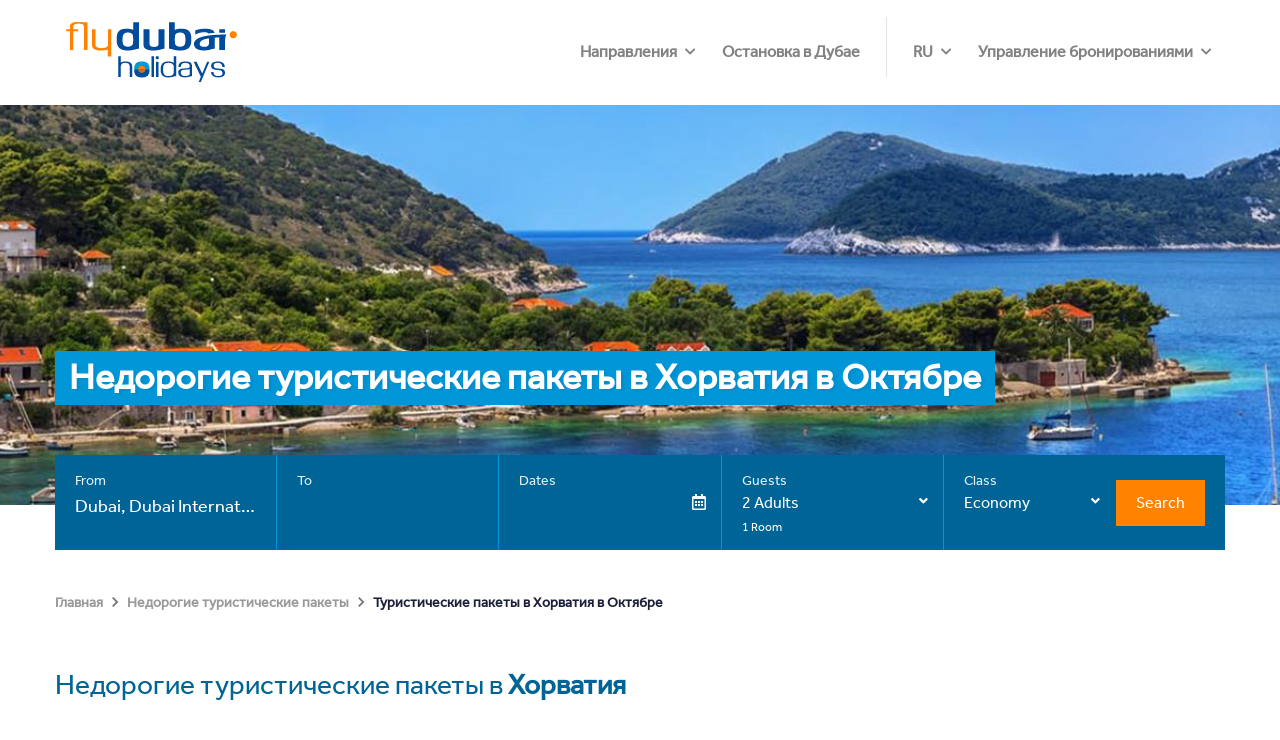

--- FILE ---
content_type: text/html; charset=utf-8
request_url: https://holidays.flydubai.com/ru-ae/cheap-holiday-packages/holiday-packages-to-croatia-in-october/
body_size: 38034
content:
<!DOCTYPE html><html lang="ru" dir="ltr"><head><meta charSet="utf-8"/><meta name="server" content="Prod-41"/><script>
          (function(w,d,s,l,i){w[l]=w[l]||[];w[l].push({'gtm.start':
new Date().getTime(),event:'gtm.js'});var f=d.getElementsByTagName(s)[0],
j=d.createElement(s),dl=l!='dataLayer'?'&l='+l:'';j.async=true;j.src=
'https://www.googletagmanager.com/gtm.js?id='+i+dl;f.parentNode.insertBefore(j,f);
})(window,document,'script','dataLayer','GTM-T5V5X56');          
        </script><link rel="apple-touch-icon" sizes="120x120" href="/static/images/apple-touch-icon.png"/><link rel="icon" type="image/png" sizes="32x32" href="/static/images/favicon-32x32.png"/><link rel="icon" type="image/png" sizes="16x16" href="/static/images/favicon-16x16.png"/><link rel="manifest" href="/static/site.webmanifest"/><link rel="mask-icon" href="/static/safari-pinned-tab.svg" color="#5bbad5"/><meta name="msapplication-TileColor" content="#da532c"/><meta name="theme-color" content="#ffffff"/><meta name="viewport" content="width=device-width, initial-scale=1.0, viewport-fit=cover"/><link href="/static/styles/custom-font.css" rel="stylesheet"/><link href="/static/styles/global.css" rel="stylesheet"/><link href="https://cdnjs.cloudflare.com/ajax/libs/font-awesome/5.15.1/css/all.min.css" rel="stylesheet"/><link href="https://bookholidays.flydubai.com/widgets/fz-styles.css?v=1.0.0.61" rel="stylesheet"/><meta name="robots" content="index, follow"/><title>Недорогие туристические пакеты в Хорватия | Забронируйте авиабилеты + отель | flydubai Holidays</title><link rel="canonical" href="https://holidays.flydubai.com/ru-ae/cheap-holiday-packages/holiday-packages-to-croatia-in-october/"/><meta name="description" content="Найдите и забронируйте дешевые путевки в увлекательные страны и города с помощью компании flydubai Holidays. Забронируйте билеты + отель и наслаждайтесь удивительным и доступным отдыхом." property="og:description"/><meta name="keywords" content=""/><meta property="og:title" content="Недорогие туристические пакеты в Хорватия | Забронируйте авиабилеты + отель | flydubai Holidays"/><meta property="og:type" content="website"/><meta property="og:url" content="https://holidays.flydubai.com/ru-ae/cheap-holiday-packages/holiday-packages-to-croatia-in-october/"/><meta property="og:image" content="https://holidays.flydubai.com/system/img/logo-en.png"/><meta name="twitter:card" content="summary"/><meta property="twitter:title" content="Недорогие туристические пакеты в Хорватия | Забронируйте авиабилеты + отель | flydubai Holidays"/><meta name="twitter:image" content="https://holidays.flydubai.com/system/img/logo-en.png"/><link rel="alternate" hrefLang="en-sa" href="https://holidays.flydubai.com/en-sa/cheap-holiday-packages/holiday-packages-to-croatia-in-october/"/><link rel="alternate" hrefLang="ar-sa" href="https://holidays.flydubai.com/ar-sa/cheap-holiday-packages/holiday-packages-to-croatia-in-october/"/><link rel="alternate" hrefLang="ru-sa" href="https://holidays.flydubai.com/ru-sa/cheap-holiday-packages/holiday-packages-to-croatia-in-october/"/><link rel="alternate" hrefLang="en-eg" href="https://holidays.flydubai.com/en-eg/cheap-holiday-packages/holiday-packages-to-croatia-in-october/"/><link rel="alternate" hrefLang="ar-eg" href="https://holidays.flydubai.com/ar-eg/cheap-holiday-packages/holiday-packages-to-croatia-in-october/"/><link rel="alternate" hrefLang="ru-eg" href="https://holidays.flydubai.com/ru-eg/cheap-holiday-packages/holiday-packages-to-croatia-in-october/"/><link rel="alternate" hrefLang="en-jo" href="https://holidays.flydubai.com/en-jo/cheap-holiday-packages/holiday-packages-to-croatia-in-october/"/><link rel="alternate" hrefLang="ar-jo" href="https://holidays.flydubai.com/ar-jo/cheap-holiday-packages/holiday-packages-to-croatia-in-october/"/><link rel="alternate" hrefLang="ru-jo" href="https://holidays.flydubai.com/ru-jo/cheap-holiday-packages/holiday-packages-to-croatia-in-october/"/><link rel="alternate" hrefLang="en-tr" href="https://holidays.flydubai.com/en-tr/cheap-holiday-packages/holiday-packages-to-croatia-in-october/"/><link rel="alternate" hrefLang="ar-tr" href="https://holidays.flydubai.com/ar-tr/cheap-holiday-packages/holiday-packages-to-croatia-in-october/"/><link rel="alternate" hrefLang="ru-tr" href="https://holidays.flydubai.com/ru-tr/cheap-holiday-packages/holiday-packages-to-croatia-in-october/"/><link rel="alternate" hrefLang="en-tm" href="https://holidays.flydubai.com/en-tm/cheap-holiday-packages/holiday-packages-to-croatia-in-october/"/><link rel="alternate" hrefLang="ar-tm" href="https://holidays.flydubai.com/ar-tm/cheap-holiday-packages/holiday-packages-to-croatia-in-october/"/><link rel="alternate" hrefLang="ru-tm" href="https://holidays.flydubai.com/ru-tm/cheap-holiday-packages/holiday-packages-to-croatia-in-october/"/><link rel="alternate" hrefLang="en-er" href="https://holidays.flydubai.com/en-er/cheap-holiday-packages/holiday-packages-to-croatia-in-october/"/><link rel="alternate" hrefLang="ar-er" href="https://holidays.flydubai.com/ar-er/cheap-holiday-packages/holiday-packages-to-croatia-in-october/"/><link rel="alternate" hrefLang="ru-er" href="https://holidays.flydubai.com/ru-er/cheap-holiday-packages/holiday-packages-to-croatia-in-october/"/><link rel="alternate" hrefLang="en-iq" href="https://holidays.flydubai.com/en-iq/cheap-holiday-packages/holiday-packages-to-croatia-in-october/"/><link rel="alternate" hrefLang="ar-iq" href="https://holidays.flydubai.com/ar-iq/cheap-holiday-packages/holiday-packages-to-croatia-in-october/"/><link rel="alternate" hrefLang="ru-iq" href="https://holidays.flydubai.com/ru-iq/cheap-holiday-packages/holiday-packages-to-croatia-in-october/"/><link rel="alternate" hrefLang="en-bh" href="https://holidays.flydubai.com/en-bh/cheap-holiday-packages/holiday-packages-to-croatia-in-october/"/><link rel="alternate" hrefLang="ar-bh" href="https://holidays.flydubai.com/ar-bh/cheap-holiday-packages/holiday-packages-to-croatia-in-october/"/><link rel="alternate" hrefLang="ru-bh" href="https://holidays.flydubai.com/ru-bh/cheap-holiday-packages/holiday-packages-to-croatia-in-october/"/><link rel="alternate" hrefLang="en-az" href="https://holidays.flydubai.com/en-az/cheap-holiday-packages/holiday-packages-to-croatia-in-october/"/><link rel="alternate" hrefLang="ar-az" href="https://holidays.flydubai.com/ar-az/cheap-holiday-packages/holiday-packages-to-croatia-in-october/"/><link rel="alternate" hrefLang="ru-az" href="https://holidays.flydubai.com/ru-az/cheap-holiday-packages/holiday-packages-to-croatia-in-october/"/><link rel="alternate" hrefLang="en-ge" href="https://holidays.flydubai.com/en-ge/cheap-holiday-packages/holiday-packages-to-croatia-in-october/"/><link rel="alternate" hrefLang="ar-ge" href="https://holidays.flydubai.com/ar-ge/cheap-holiday-packages/holiday-packages-to-croatia-in-october/"/><link rel="alternate" hrefLang="ru-ge" href="https://holidays.flydubai.com/ru-ge/cheap-holiday-packages/holiday-packages-to-croatia-in-october/"/><link rel="alternate" hrefLang="en-lb" href="https://holidays.flydubai.com/en-lb/cheap-holiday-packages/holiday-packages-to-croatia-in-october/"/><link rel="alternate" hrefLang="ar-lb" href="https://holidays.flydubai.com/ar-lb/cheap-holiday-packages/holiday-packages-to-croatia-in-october/"/><link rel="alternate" hrefLang="ru-lb" href="https://holidays.flydubai.com/ru-lb/cheap-holiday-packages/holiday-packages-to-croatia-in-october/"/><link rel="alternate" hrefLang="en-rs" href="https://holidays.flydubai.com/en-rs/cheap-holiday-packages/holiday-packages-to-croatia-in-october/"/><link rel="alternate" hrefLang="ar-rs" href="https://holidays.flydubai.com/ar-rs/cheap-holiday-packages/holiday-packages-to-croatia-in-october/"/><link rel="alternate" hrefLang="ru-rs" href="https://holidays.flydubai.com/ru-rs/cheap-holiday-packages/holiday-packages-to-croatia-in-october/"/><link rel="alternate" hrefLang="en-il" href="https://holidays.flydubai.com/en-il/cheap-holiday-packages/holiday-packages-to-croatia-in-october/"/><link rel="alternate" hrefLang="ar-il" href="https://holidays.flydubai.com/ar-il/cheap-holiday-packages/holiday-packages-to-croatia-in-october/"/><link rel="alternate" hrefLang="ru-il" href="https://holidays.flydubai.com/ru-il/cheap-holiday-packages/holiday-packages-to-croatia-in-october/"/><link rel="alternate" hrefLang="en-kg" href="https://holidays.flydubai.com/en-kg/cheap-holiday-packages/holiday-packages-to-croatia-in-october/"/><link rel="alternate" hrefLang="ar-kg" href="https://holidays.flydubai.com/ar-kg/cheap-holiday-packages/holiday-packages-to-croatia-in-october/"/><link rel="alternate" hrefLang="ru-kg" href="https://holidays.flydubai.com/ru-kg/cheap-holiday-packages/holiday-packages-to-croatia-in-october/"/><link rel="alternate" hrefLang="en-ua" href="https://holidays.flydubai.com/en-ua/cheap-holiday-packages/holiday-packages-to-croatia-in-october/"/><link rel="alternate" hrefLang="ar-ua" href="https://holidays.flydubai.com/ar-ua/cheap-holiday-packages/holiday-packages-to-croatia-in-october/"/><link rel="alternate" hrefLang="ru-ua" href="https://holidays.flydubai.com/ru-ua/cheap-holiday-packages/holiday-packages-to-croatia-in-october/"/><link rel="alternate" hrefLang="en-sk" href="https://holidays.flydubai.com/en-sk/cheap-holiday-packages/holiday-packages-to-croatia-in-october/"/><link rel="alternate" hrefLang="ar-sk" href="https://holidays.flydubai.com/ar-sk/cheap-holiday-packages/holiday-packages-to-croatia-in-october/"/><link rel="alternate" hrefLang="ru-sk" href="https://holidays.flydubai.com/ru-sk/cheap-holiday-packages/holiday-packages-to-croatia-in-october/"/><link rel="alternate" hrefLang="en-bd" href="https://holidays.flydubai.com/en-bd/cheap-holiday-packages/holiday-packages-to-croatia-in-october/"/><link rel="alternate" hrefLang="ar-bd" href="https://holidays.flydubai.com/ar-bd/cheap-holiday-packages/holiday-packages-to-croatia-in-october/"/><link rel="alternate" hrefLang="ru-bd" href="https://holidays.flydubai.com/ru-bd/cheap-holiday-packages/holiday-packages-to-croatia-in-october/"/><link rel="alternate" hrefLang="en-lk" href="https://holidays.flydubai.com/en-lk/cheap-holiday-packages/holiday-packages-to-croatia-in-october/"/><link rel="alternate" hrefLang="ar-lk" href="https://holidays.flydubai.com/ar-lk/cheap-holiday-packages/holiday-packages-to-croatia-in-october/"/><link rel="alternate" hrefLang="ru-lk" href="https://holidays.flydubai.com/ru-lk/cheap-holiday-packages/holiday-packages-to-croatia-in-october/"/><link rel="alternate" hrefLang="en-sy" href="https://holidays.flydubai.com/en-sy/cheap-holiday-packages/holiday-packages-to-croatia-in-october/"/><link rel="alternate" hrefLang="ar-sy" href="https://holidays.flydubai.com/ar-sy/cheap-holiday-packages/holiday-packages-to-croatia-in-october/"/><link rel="alternate" hrefLang="ru-sy" href="https://holidays.flydubai.com/ru-sy/cheap-holiday-packages/holiday-packages-to-croatia-in-october/"/><link rel="alternate" hrefLang="en-tz" href="https://holidays.flydubai.com/en-tz/cheap-holiday-packages/holiday-packages-to-croatia-in-october/"/><link rel="alternate" hrefLang="ar-tz" href="https://holidays.flydubai.com/ar-tz/cheap-holiday-packages/holiday-packages-to-croatia-in-october/"/><link rel="alternate" hrefLang="ru-tz" href="https://holidays.flydubai.com/ru-tz/cheap-holiday-packages/holiday-packages-to-croatia-in-october/"/><link rel="alternate" hrefLang="en-dj" href="https://holidays.flydubai.com/en-dj/cheap-holiday-packages/holiday-packages-to-croatia-in-october/"/><link rel="alternate" hrefLang="ar-dj" href="https://holidays.flydubai.com/ar-dj/cheap-holiday-packages/holiday-packages-to-croatia-in-october/"/><link rel="alternate" hrefLang="ru-dj" href="https://holidays.flydubai.com/ru-dj/cheap-holiday-packages/holiday-packages-to-croatia-in-october/"/><link rel="alternate" hrefLang="en-qa" href="https://holidays.flydubai.com/en-qa/cheap-holiday-packages/holiday-packages-to-croatia-in-october/"/><link rel="alternate" hrefLang="ar-qa" href="https://holidays.flydubai.com/ar-qa/cheap-holiday-packages/holiday-packages-to-croatia-in-october/"/><link rel="alternate" hrefLang="ru-qa" href="https://holidays.flydubai.com/ru-qa/cheap-holiday-packages/holiday-packages-to-croatia-in-october/"/><link rel="alternate" hrefLang="en-ae" href="https://holidays.flydubai.com/en-ae/cheap-holiday-packages/holiday-packages-to-croatia-in-october/"/><link rel="alternate" hrefLang="ar-ae" href="https://holidays.flydubai.com/ar-ae/cheap-holiday-packages/holiday-packages-to-croatia-in-october/"/><link rel="alternate" hrefLang="ru-ae" href="https://holidays.flydubai.com/ru-ae/cheap-holiday-packages/holiday-packages-to-croatia-in-october/"/><link rel="alternate" hrefLang="en-tj" href="https://holidays.flydubai.com/en-tj/cheap-holiday-packages/holiday-packages-to-croatia-in-october/"/><link rel="alternate" hrefLang="ar-tj" href="https://holidays.flydubai.com/ar-tj/cheap-holiday-packages/holiday-packages-to-croatia-in-october/"/><link rel="alternate" hrefLang="ru-tj" href="https://holidays.flydubai.com/ru-tj/cheap-holiday-packages/holiday-packages-to-croatia-in-october/"/><link rel="alternate" hrefLang="en-ug" href="https://holidays.flydubai.com/en-ug/cheap-holiday-packages/holiday-packages-to-croatia-in-october/"/><link rel="alternate" hrefLang="ar-ug" href="https://holidays.flydubai.com/ar-ug/cheap-holiday-packages/holiday-packages-to-croatia-in-october/"/><link rel="alternate" hrefLang="ru-ug" href="https://holidays.flydubai.com/ru-ug/cheap-holiday-packages/holiday-packages-to-croatia-in-october/"/><link rel="alternate" hrefLang="en-ch" href="https://holidays.flydubai.com/en-ch/cheap-holiday-packages/holiday-packages-to-croatia-in-october/"/><link rel="alternate" hrefLang="ar-ch" href="https://holidays.flydubai.com/ar-ch/cheap-holiday-packages/holiday-packages-to-croatia-in-october/"/><link rel="alternate" hrefLang="ru-ch" href="https://holidays.flydubai.com/ru-ch/cheap-holiday-packages/holiday-packages-to-croatia-in-october/"/><link rel="alternate" hrefLang="en-mv" href="https://holidays.flydubai.com/en-mv/cheap-holiday-packages/holiday-packages-to-croatia-in-october/"/><link rel="alternate" hrefLang="ar-mv" href="https://holidays.flydubai.com/ar-mv/cheap-holiday-packages/holiday-packages-to-croatia-in-october/"/><link rel="alternate" hrefLang="ru-mv" href="https://holidays.flydubai.com/ru-mv/cheap-holiday-packages/holiday-packages-to-croatia-in-october/"/><link rel="alternate" hrefLang="en-so" href="https://holidays.flydubai.com/en-so/cheap-holiday-packages/holiday-packages-to-croatia-in-october/"/><link rel="alternate" hrefLang="ar-so" href="https://holidays.flydubai.com/ar-so/cheap-holiday-packages/holiday-packages-to-croatia-in-october/"/><link rel="alternate" hrefLang="ru-so" href="https://holidays.flydubai.com/ru-so/cheap-holiday-packages/holiday-packages-to-croatia-in-october/"/><link rel="alternate" hrefLang="en-ke" href="https://holidays.flydubai.com/en-ke/cheap-holiday-packages/holiday-packages-to-croatia-in-october/"/><link rel="alternate" hrefLang="ar-ke" href="https://holidays.flydubai.com/ar-ke/cheap-holiday-packages/holiday-packages-to-croatia-in-october/"/><link rel="alternate" hrefLang="ru-ke" href="https://holidays.flydubai.com/ru-ke/cheap-holiday-packages/holiday-packages-to-croatia-in-october/"/><link rel="alternate" hrefLang="en-ss" href="https://holidays.flydubai.com/en-ss/cheap-holiday-packages/holiday-packages-to-croatia-in-october/"/><link rel="alternate" hrefLang="ar-ss" href="https://holidays.flydubai.com/ar-ss/cheap-holiday-packages/holiday-packages-to-croatia-in-october/"/><link rel="alternate" hrefLang="ru-ss" href="https://holidays.flydubai.com/ru-ss/cheap-holiday-packages/holiday-packages-to-croatia-in-october/"/><link rel="alternate" hrefLang="en-af" href="https://holidays.flydubai.com/en-af/cheap-holiday-packages/holiday-packages-to-croatia-in-october/"/><link rel="alternate" hrefLang="ar-af" href="https://holidays.flydubai.com/ar-af/cheap-holiday-packages/holiday-packages-to-croatia-in-october/"/><link rel="alternate" hrefLang="ru-af" href="https://holidays.flydubai.com/ru-af/cheap-holiday-packages/holiday-packages-to-croatia-in-october/"/><link rel="alternate" hrefLang="en-np" href="https://holidays.flydubai.com/en-np/cheap-holiday-packages/holiday-packages-to-croatia-in-october/"/><link rel="alternate" hrefLang="ar-np" href="https://holidays.flydubai.com/ar-np/cheap-holiday-packages/holiday-packages-to-croatia-in-october/"/><link rel="alternate" hrefLang="ru-np" href="https://holidays.flydubai.com/ru-np/cheap-holiday-packages/holiday-packages-to-croatia-in-october/"/><link rel="alternate" hrefLang="en-sd" href="https://holidays.flydubai.com/en-sd/cheap-holiday-packages/holiday-packages-to-croatia-in-october/"/><link rel="alternate" hrefLang="ar-sd" href="https://holidays.flydubai.com/ar-sd/cheap-holiday-packages/holiday-packages-to-croatia-in-october/"/><link rel="alternate" hrefLang="ru-sd" href="https://holidays.flydubai.com/ru-sd/cheap-holiday-packages/holiday-packages-to-croatia-in-october/"/><link rel="alternate" hrefLang="en-cd" href="https://holidays.flydubai.com/en-cd/cheap-holiday-packages/holiday-packages-to-croatia-in-october/"/><link rel="alternate" hrefLang="ar-cd" href="https://holidays.flydubai.com/ar-cd/cheap-holiday-packages/holiday-packages-to-croatia-in-october/"/><link rel="alternate" hrefLang="ru-cd" href="https://holidays.flydubai.com/ru-cd/cheap-holiday-packages/holiday-packages-to-croatia-in-october/"/><link rel="alternate" hrefLang="en-pl" href="https://holidays.flydubai.com/en-pl/cheap-holiday-packages/holiday-packages-to-croatia-in-october/"/><link rel="alternate" hrefLang="ar-pl" href="https://holidays.flydubai.com/ar-pl/cheap-holiday-packages/holiday-packages-to-croatia-in-october/"/><link rel="alternate" hrefLang="ru-pl" href="https://holidays.flydubai.com/ru-pl/cheap-holiday-packages/holiday-packages-to-croatia-in-october/"/><link rel="alternate" hrefLang="en-kw" href="https://holidays.flydubai.com/en-kw/cheap-holiday-packages/holiday-packages-to-croatia-in-october/"/><link rel="alternate" hrefLang="ar-kw" href="https://holidays.flydubai.com/ar-kw/cheap-holiday-packages/holiday-packages-to-croatia-in-october/"/><link rel="alternate" hrefLang="ru-kw" href="https://holidays.flydubai.com/ru-kw/cheap-holiday-packages/holiday-packages-to-croatia-in-october/"/><link rel="alternate" hrefLang="en-my" href="https://holidays.flydubai.com/en-my/cheap-holiday-packages/holiday-packages-to-croatia-in-october/"/><link rel="alternate" hrefLang="ar-my" href="https://holidays.flydubai.com/ar-my/cheap-holiday-packages/holiday-packages-to-croatia-in-october/"/><link rel="alternate" hrefLang="ru-my" href="https://holidays.flydubai.com/ru-my/cheap-holiday-packages/holiday-packages-to-croatia-in-october/"/><link rel="alternate" hrefLang="en-ee" href="https://holidays.flydubai.com/en-ee/cheap-holiday-packages/holiday-packages-to-croatia-in-october/"/><link rel="alternate" hrefLang="ar-ee" href="https://holidays.flydubai.com/ar-ee/cheap-holiday-packages/holiday-packages-to-croatia-in-october/"/><link rel="alternate" hrefLang="ru-ee" href="https://holidays.flydubai.com/ru-ee/cheap-holiday-packages/holiday-packages-to-croatia-in-october/"/><link rel="alternate" hrefLang="en-mt" href="https://holidays.flydubai.com/en-mt/cheap-holiday-packages/holiday-packages-to-croatia-in-october/"/><link rel="alternate" hrefLang="ar-mt" href="https://holidays.flydubai.com/ar-mt/cheap-holiday-packages/holiday-packages-to-croatia-in-october/"/><link rel="alternate" hrefLang="ru-mt" href="https://holidays.flydubai.com/ru-mt/cheap-holiday-packages/holiday-packages-to-croatia-in-october/"/><link rel="alternate" hrefLang="en-by" href="https://holidays.flydubai.com/en-by/cheap-holiday-packages/holiday-packages-to-croatia-in-october/"/><link rel="alternate" hrefLang="ar-by" href="https://holidays.flydubai.com/ar-by/cheap-holiday-packages/holiday-packages-to-croatia-in-october/"/><link rel="alternate" hrefLang="ru-by" href="https://holidays.flydubai.com/ru-by/cheap-holiday-packages/holiday-packages-to-croatia-in-october/"/><link rel="alternate" hrefLang="en-om" href="https://holidays.flydubai.com/en-om/cheap-holiday-packages/holiday-packages-to-croatia-in-october/"/><link rel="alternate" hrefLang="ar-om" href="https://holidays.flydubai.com/ar-om/cheap-holiday-packages/holiday-packages-to-croatia-in-october/"/><link rel="alternate" hrefLang="ru-om" href="https://holidays.flydubai.com/ru-om/cheap-holiday-packages/holiday-packages-to-croatia-in-october/"/><link rel="alternate" hrefLang="en-gr" href="https://holidays.flydubai.com/en-gr/cheap-holiday-packages/holiday-packages-to-croatia-in-october/"/><link rel="alternate" hrefLang="ar-gr" href="https://holidays.flydubai.com/ar-gr/cheap-holiday-packages/holiday-packages-to-croatia-in-october/"/><link rel="alternate" hrefLang="ru-gr" href="https://holidays.flydubai.com/ru-gr/cheap-holiday-packages/holiday-packages-to-croatia-in-october/"/><link rel="alternate" hrefLang="en-uz" href="https://holidays.flydubai.com/en-uz/cheap-holiday-packages/holiday-packages-to-croatia-in-october/"/><link rel="alternate" hrefLang="ar-uz" href="https://holidays.flydubai.com/ar-uz/cheap-holiday-packages/holiday-packages-to-croatia-in-october/"/><link rel="alternate" hrefLang="ru-uz" href="https://holidays.flydubai.com/ru-uz/cheap-holiday-packages/holiday-packages-to-croatia-in-october/"/><link rel="alternate" hrefLang="en-cz" href="https://holidays.flydubai.com/en-cz/cheap-holiday-packages/holiday-packages-to-croatia-in-october/"/><link rel="alternate" hrefLang="ar-cz" href="https://holidays.flydubai.com/ar-cz/cheap-holiday-packages/holiday-packages-to-croatia-in-october/"/><link rel="alternate" hrefLang="ru-cz" href="https://holidays.flydubai.com/ru-cz/cheap-holiday-packages/holiday-packages-to-croatia-in-october/"/><link rel="alternate" hrefLang="en-lv" href="https://holidays.flydubai.com/en-lv/cheap-holiday-packages/holiday-packages-to-croatia-in-october/"/><link rel="alternate" hrefLang="ar-lv" href="https://holidays.flydubai.com/ar-lv/cheap-holiday-packages/holiday-packages-to-croatia-in-october/"/><link rel="alternate" hrefLang="ru-lv" href="https://holidays.flydubai.com/ru-lv/cheap-holiday-packages/holiday-packages-to-croatia-in-october/"/><link rel="alternate" hrefLang="en-ba" href="https://holidays.flydubai.com/en-ba/cheap-holiday-packages/holiday-packages-to-croatia-in-october/"/><link rel="alternate" hrefLang="ar-ba" href="https://holidays.flydubai.com/ar-ba/cheap-holiday-packages/holiday-packages-to-croatia-in-october/"/><link rel="alternate" hrefLang="ru-ba" href="https://holidays.flydubai.com/ru-ba/cheap-holiday-packages/holiday-packages-to-croatia-in-october/"/><link rel="alternate" hrefLang="en-mk" href="https://holidays.flydubai.com/en-mk/cheap-holiday-packages/holiday-packages-to-croatia-in-october/"/><link rel="alternate" hrefLang="ar-mk" href="https://holidays.flydubai.com/ar-mk/cheap-holiday-packages/holiday-packages-to-croatia-in-october/"/><link rel="alternate" hrefLang="ru-mk" href="https://holidays.flydubai.com/ru-mk/cheap-holiday-packages/holiday-packages-to-croatia-in-october/"/><link rel="alternate" hrefLang="en-al" href="https://holidays.flydubai.com/en-al/cheap-holiday-packages/holiday-packages-to-croatia-in-october/"/><link rel="alternate" hrefLang="ar-al" href="https://holidays.flydubai.com/ar-al/cheap-holiday-packages/holiday-packages-to-croatia-in-october/"/><link rel="alternate" hrefLang="ru-al" href="https://holidays.flydubai.com/ru-al/cheap-holiday-packages/holiday-packages-to-croatia-in-october/"/><link rel="alternate" hrefLang="en-me" href="https://holidays.flydubai.com/en-me/cheap-holiday-packages/holiday-packages-to-croatia-in-october/"/><link rel="alternate" hrefLang="ar-me" href="https://holidays.flydubai.com/ar-me/cheap-holiday-packages/holiday-packages-to-croatia-in-october/"/><link rel="alternate" hrefLang="ru-me" href="https://holidays.flydubai.com/ru-me/cheap-holiday-packages/holiday-packages-to-croatia-in-october/"/><link rel="alternate" hrefLang="en-lt" href="https://holidays.flydubai.com/en-lt/cheap-holiday-packages/holiday-packages-to-croatia-in-october/"/><link rel="alternate" hrefLang="ar-lt" href="https://holidays.flydubai.com/ar-lt/cheap-holiday-packages/holiday-packages-to-croatia-in-october/"/><link rel="alternate" hrefLang="ru-lt" href="https://holidays.flydubai.com/ru-lt/cheap-holiday-packages/holiday-packages-to-croatia-in-october/"/><link rel="alternate" hrefLang="en-am" href="https://holidays.flydubai.com/en-am/cheap-holiday-packages/holiday-packages-to-croatia-in-october/"/><link rel="alternate" hrefLang="ar-am" href="https://holidays.flydubai.com/ar-am/cheap-holiday-packages/holiday-packages-to-croatia-in-october/"/><link rel="alternate" hrefLang="ru-am" href="https://holidays.flydubai.com/ru-am/cheap-holiday-packages/holiday-packages-to-croatia-in-october/"/><link rel="alternate" href="https://holidays.flydubai.com/" hrefLang="x-default"/><meta name="next-head-count" content="181"/><link rel="preload" href="/_next/static/css/698940bfc270c2cd46c9.css" as="style"/><link rel="stylesheet" href="/_next/static/css/698940bfc270c2cd46c9.css" data-n-p=""/><noscript data-n-css=""></noscript><script defer="" nomodule="" src="/_next/static/chunks/polyfills-a54b4f32bdc1ef890ddd.js"></script><script src="/_next/static/chunks/webpack-9fc9ab40a062a7008df3.js" defer=""></script><script src="/_next/static/chunks/framework-2191d16384373197bc0a.js" defer=""></script><script src="/_next/static/chunks/main-72b4e437fac62982e1e1.js" defer=""></script><script src="/_next/static/chunks/pages/_app-cdc4828ff8eff3992bf8.js" defer=""></script><script src="/_next/static/chunks/75fc9c18-5c1929f66343f0a636cd.js" defer=""></script><script src="/_next/static/chunks/29107295-2648cb5e919f7c78c7cc.js" defer=""></script><script src="/_next/static/chunks/54-8c47a059eb0b7d074fa7.js" defer=""></script><script src="/_next/static/chunks/pages/%5Bsiteedition%5D/%5B...query%5D-22bfaa2d397fcae4f349.js" defer=""></script><script src="/_next/static/hldy-seo-20221108/_buildManifest.js" defer=""></script><script src="/_next/static/hldy-seo-20221108/_ssgManifest.js" defer=""></script><style id="__jsx-3784287277">body{font-family:'Effra_W01_Regular',Open Sans;margin:0 !important;-webkit-text-size-adjust:100%;}body:lang(ar){font-family:Frutiger;text-align:right;}</style><style data-styled="" data-styled-version="5.3.0">.gmMSpj{-webkit-text-decoration:none;text-decoration:none;color:#828282;}/*!sc*/
data-styled.g1[id="link__LinkWrap-sc-12y2unl-0"]{content:"gmMSpj,"}/*!sc*/
.gQRldM .imageStyle{width:100%;height:400px;object-fit:cover;}/*!sc*/
@media screen and (max-width:767px){.gQRldM .imageStyle{height:140px;}}/*!sc*/
@media screen and (min-width:768px){.gQRldM .searchwidgetContainer{position:absolute;bottom:48px;left:0;right:0;}.gQRldM .searchwidgetContainer:lang(ar){bottom:27px;}.gQRldM .home-page{height:152px;}.gQRldM .home-page:lang(ar){height:183px;}}/*!sc*/
data-styled.g30[id="heroBanner__HeroBannerDiv-sc-1rpkmw5-0"]{content:"gQRldM,"}/*!sc*/
@media all and (-ms-high-contrast:none){.kZzHBT .Mui-expanded .MuiAccordionSummary-root{padding-right:6px;}.kZzHBT .Mui-expanded .MuiAccordionSummary-root:lang(ar){padding-right:36px;padding-left:6px;}}/*!sc*/
data-styled.g31[id="allDestinations__AllDestinationsWrap-sc-d5xeg8-0"]{content:"kZzHBT,"}/*!sc*/
.jfypoq .MuiAccordionSummary-content{margin:16px 0;}/*!sc*/
.jfypoq .MuiAccordionSummary-content p:lang(ar){padding-right:0;font-family:Frutiger;}/*!sc*/
@media all and (-ms-high-contrast:none){.jfypoq .Mui-expanded .MuiAccordionSummary-root{padding-right:6px;}.jfypoq .Mui-expanded .MuiAccordionSummary-root:lang(ar){padding-right:30px;padding-left:6px;}}/*!sc*/
data-styled.g32[id="faq__FaqWrap-sc-15vlcan-0"]{content:"jfypoq,"}/*!sc*/
@media (max-width:767px){.bVHBaM{margin-top:-20px;}}/*!sc*/
@media (min-width:768px){.bVHBaM{margin-top:-50px;}}/*!sc*/
data-styled.g73[id="searchWidget__SearchWidgetWrapper-sc-1wm7job-0"]{content:"bVHBaM,"}/*!sc*/
</style><style id="jss-server-side">.MuiGrid-container {
  width: 100%;
  display: flex;
  flex-wrap: wrap;
  box-sizing: border-box;
}
.MuiGrid-item {
  margin: 0;
  box-sizing: border-box;
}
.MuiGrid-zeroMinWidth {
  min-width: 0;
}
.MuiGrid-direction-xs-column {
  flex-direction: column;
}
.MuiGrid-direction-xs-column-reverse {
  flex-direction: column-reverse;
}
.MuiGrid-direction-xs-row-reverse {
  flex-direction: row-reverse;
}
.MuiGrid-wrap-xs-nowrap {
  flex-wrap: nowrap;
}
.MuiGrid-wrap-xs-wrap-reverse {
  flex-wrap: wrap-reverse;
}
.MuiGrid-align-items-xs-center {
  align-items: center;
}
.MuiGrid-align-items-xs-flex-start {
  align-items: flex-start;
}
.MuiGrid-align-items-xs-flex-end {
  align-items: flex-end;
}
.MuiGrid-align-items-xs-baseline {
  align-items: baseline;
}
.MuiGrid-align-content-xs-center {
  align-content: center;
}
.MuiGrid-align-content-xs-flex-start {
  align-content: flex-start;
}
.MuiGrid-align-content-xs-flex-end {
  align-content: flex-end;
}
.MuiGrid-align-content-xs-space-between {
  align-content: space-between;
}
.MuiGrid-align-content-xs-space-around {
  align-content: space-around;
}
.MuiGrid-justify-content-xs-center {
  justify-content: center;
}
.MuiGrid-justify-content-xs-flex-end {
  justify-content: flex-end;
}
.MuiGrid-justify-content-xs-space-between {
  justify-content: space-between;
}
.MuiGrid-justify-content-xs-space-around {
  justify-content: space-around;
}
.MuiGrid-justify-content-xs-space-evenly {
  justify-content: space-evenly;
}
.MuiGrid-spacing-xs-1 {
  width: calc(100% + 8px);
  margin: -4px;
}
.MuiGrid-spacing-xs-1 > .MuiGrid-item {
  padding: 4px;
}
.MuiGrid-spacing-xs-2 {
  width: calc(100% + 16px);
  margin: -8px;
}
.MuiGrid-spacing-xs-2 > .MuiGrid-item {
  padding: 8px;
}
.MuiGrid-spacing-xs-3 {
  width: calc(100% + 24px);
  margin: -12px;
}
.MuiGrid-spacing-xs-3 > .MuiGrid-item {
  padding: 12px;
}
.MuiGrid-spacing-xs-4 {
  width: calc(100% + 32px);
  margin: -16px;
}
.MuiGrid-spacing-xs-4 > .MuiGrid-item {
  padding: 16px;
}
.MuiGrid-spacing-xs-5 {
  width: calc(100% + 40px);
  margin: -20px;
}
.MuiGrid-spacing-xs-5 > .MuiGrid-item {
  padding: 20px;
}
.MuiGrid-spacing-xs-6 {
  width: calc(100% + 48px);
  margin: -24px;
}
.MuiGrid-spacing-xs-6 > .MuiGrid-item {
  padding: 24px;
}
.MuiGrid-spacing-xs-7 {
  width: calc(100% + 56px);
  margin: -28px;
}
.MuiGrid-spacing-xs-7 > .MuiGrid-item {
  padding: 28px;
}
.MuiGrid-spacing-xs-8 {
  width: calc(100% + 64px);
  margin: -32px;
}
.MuiGrid-spacing-xs-8 > .MuiGrid-item {
  padding: 32px;
}
.MuiGrid-spacing-xs-9 {
  width: calc(100% + 72px);
  margin: -36px;
}
.MuiGrid-spacing-xs-9 > .MuiGrid-item {
  padding: 36px;
}
.MuiGrid-spacing-xs-10 {
  width: calc(100% + 80px);
  margin: -40px;
}
.MuiGrid-spacing-xs-10 > .MuiGrid-item {
  padding: 40px;
}
.MuiGrid-grid-xs-auto {
  flex-grow: 0;
  max-width: none;
  flex-basis: auto;
}
.MuiGrid-grid-xs-true {
  flex-grow: 1;
  max-width: 100%;
  flex-basis: 0;
}
.MuiGrid-grid-xs-1 {
  flex-grow: 0;
  max-width: 8.333333%;
  flex-basis: 8.333333%;
}
.MuiGrid-grid-xs-2 {
  flex-grow: 0;
  max-width: 16.666667%;
  flex-basis: 16.666667%;
}
.MuiGrid-grid-xs-3 {
  flex-grow: 0;
  max-width: 25%;
  flex-basis: 25%;
}
.MuiGrid-grid-xs-4 {
  flex-grow: 0;
  max-width: 33.333333%;
  flex-basis: 33.333333%;
}
.MuiGrid-grid-xs-5 {
  flex-grow: 0;
  max-width: 41.666667%;
  flex-basis: 41.666667%;
}
.MuiGrid-grid-xs-6 {
  flex-grow: 0;
  max-width: 50%;
  flex-basis: 50%;
}
.MuiGrid-grid-xs-7 {
  flex-grow: 0;
  max-width: 58.333333%;
  flex-basis: 58.333333%;
}
.MuiGrid-grid-xs-8 {
  flex-grow: 0;
  max-width: 66.666667%;
  flex-basis: 66.666667%;
}
.MuiGrid-grid-xs-9 {
  flex-grow: 0;
  max-width: 75%;
  flex-basis: 75%;
}
.MuiGrid-grid-xs-10 {
  flex-grow: 0;
  max-width: 83.333333%;
  flex-basis: 83.333333%;
}
.MuiGrid-grid-xs-11 {
  flex-grow: 0;
  max-width: 91.666667%;
  flex-basis: 91.666667%;
}
.MuiGrid-grid-xs-12 {
  flex-grow: 0;
  max-width: 100%;
  flex-basis: 100%;
}
@media (min-width:600px) {
  .MuiGrid-grid-sm-auto {
    flex-grow: 0;
    max-width: none;
    flex-basis: auto;
  }
  .MuiGrid-grid-sm-true {
    flex-grow: 1;
    max-width: 100%;
    flex-basis: 0;
  }
  .MuiGrid-grid-sm-1 {
    flex-grow: 0;
    max-width: 8.333333%;
    flex-basis: 8.333333%;
  }
  .MuiGrid-grid-sm-2 {
    flex-grow: 0;
    max-width: 16.666667%;
    flex-basis: 16.666667%;
  }
  .MuiGrid-grid-sm-3 {
    flex-grow: 0;
    max-width: 25%;
    flex-basis: 25%;
  }
  .MuiGrid-grid-sm-4 {
    flex-grow: 0;
    max-width: 33.333333%;
    flex-basis: 33.333333%;
  }
  .MuiGrid-grid-sm-5 {
    flex-grow: 0;
    max-width: 41.666667%;
    flex-basis: 41.666667%;
  }
  .MuiGrid-grid-sm-6 {
    flex-grow: 0;
    max-width: 50%;
    flex-basis: 50%;
  }
  .MuiGrid-grid-sm-7 {
    flex-grow: 0;
    max-width: 58.333333%;
    flex-basis: 58.333333%;
  }
  .MuiGrid-grid-sm-8 {
    flex-grow: 0;
    max-width: 66.666667%;
    flex-basis: 66.666667%;
  }
  .MuiGrid-grid-sm-9 {
    flex-grow: 0;
    max-width: 75%;
    flex-basis: 75%;
  }
  .MuiGrid-grid-sm-10 {
    flex-grow: 0;
    max-width: 83.333333%;
    flex-basis: 83.333333%;
  }
  .MuiGrid-grid-sm-11 {
    flex-grow: 0;
    max-width: 91.666667%;
    flex-basis: 91.666667%;
  }
  .MuiGrid-grid-sm-12 {
    flex-grow: 0;
    max-width: 100%;
    flex-basis: 100%;
  }
}
@media (min-width:960px) {
  .MuiGrid-grid-md-auto {
    flex-grow: 0;
    max-width: none;
    flex-basis: auto;
  }
  .MuiGrid-grid-md-true {
    flex-grow: 1;
    max-width: 100%;
    flex-basis: 0;
  }
  .MuiGrid-grid-md-1 {
    flex-grow: 0;
    max-width: 8.333333%;
    flex-basis: 8.333333%;
  }
  .MuiGrid-grid-md-2 {
    flex-grow: 0;
    max-width: 16.666667%;
    flex-basis: 16.666667%;
  }
  .MuiGrid-grid-md-3 {
    flex-grow: 0;
    max-width: 25%;
    flex-basis: 25%;
  }
  .MuiGrid-grid-md-4 {
    flex-grow: 0;
    max-width: 33.333333%;
    flex-basis: 33.333333%;
  }
  .MuiGrid-grid-md-5 {
    flex-grow: 0;
    max-width: 41.666667%;
    flex-basis: 41.666667%;
  }
  .MuiGrid-grid-md-6 {
    flex-grow: 0;
    max-width: 50%;
    flex-basis: 50%;
  }
  .MuiGrid-grid-md-7 {
    flex-grow: 0;
    max-width: 58.333333%;
    flex-basis: 58.333333%;
  }
  .MuiGrid-grid-md-8 {
    flex-grow: 0;
    max-width: 66.666667%;
    flex-basis: 66.666667%;
  }
  .MuiGrid-grid-md-9 {
    flex-grow: 0;
    max-width: 75%;
    flex-basis: 75%;
  }
  .MuiGrid-grid-md-10 {
    flex-grow: 0;
    max-width: 83.333333%;
    flex-basis: 83.333333%;
  }
  .MuiGrid-grid-md-11 {
    flex-grow: 0;
    max-width: 91.666667%;
    flex-basis: 91.666667%;
  }
  .MuiGrid-grid-md-12 {
    flex-grow: 0;
    max-width: 100%;
    flex-basis: 100%;
  }
}
@media (min-width:1280px) {
  .MuiGrid-grid-lg-auto {
    flex-grow: 0;
    max-width: none;
    flex-basis: auto;
  }
  .MuiGrid-grid-lg-true {
    flex-grow: 1;
    max-width: 100%;
    flex-basis: 0;
  }
  .MuiGrid-grid-lg-1 {
    flex-grow: 0;
    max-width: 8.333333%;
    flex-basis: 8.333333%;
  }
  .MuiGrid-grid-lg-2 {
    flex-grow: 0;
    max-width: 16.666667%;
    flex-basis: 16.666667%;
  }
  .MuiGrid-grid-lg-3 {
    flex-grow: 0;
    max-width: 25%;
    flex-basis: 25%;
  }
  .MuiGrid-grid-lg-4 {
    flex-grow: 0;
    max-width: 33.333333%;
    flex-basis: 33.333333%;
  }
  .MuiGrid-grid-lg-5 {
    flex-grow: 0;
    max-width: 41.666667%;
    flex-basis: 41.666667%;
  }
  .MuiGrid-grid-lg-6 {
    flex-grow: 0;
    max-width: 50%;
    flex-basis: 50%;
  }
  .MuiGrid-grid-lg-7 {
    flex-grow: 0;
    max-width: 58.333333%;
    flex-basis: 58.333333%;
  }
  .MuiGrid-grid-lg-8 {
    flex-grow: 0;
    max-width: 66.666667%;
    flex-basis: 66.666667%;
  }
  .MuiGrid-grid-lg-9 {
    flex-grow: 0;
    max-width: 75%;
    flex-basis: 75%;
  }
  .MuiGrid-grid-lg-10 {
    flex-grow: 0;
    max-width: 83.333333%;
    flex-basis: 83.333333%;
  }
  .MuiGrid-grid-lg-11 {
    flex-grow: 0;
    max-width: 91.666667%;
    flex-basis: 91.666667%;
  }
  .MuiGrid-grid-lg-12 {
    flex-grow: 0;
    max-width: 100%;
    flex-basis: 100%;
  }
}
@media (min-width:1920px) {
  .MuiGrid-grid-xl-auto {
    flex-grow: 0;
    max-width: none;
    flex-basis: auto;
  }
  .MuiGrid-grid-xl-true {
    flex-grow: 1;
    max-width: 100%;
    flex-basis: 0;
  }
  .MuiGrid-grid-xl-1 {
    flex-grow: 0;
    max-width: 8.333333%;
    flex-basis: 8.333333%;
  }
  .MuiGrid-grid-xl-2 {
    flex-grow: 0;
    max-width: 16.666667%;
    flex-basis: 16.666667%;
  }
  .MuiGrid-grid-xl-3 {
    flex-grow: 0;
    max-width: 25%;
    flex-basis: 25%;
  }
  .MuiGrid-grid-xl-4 {
    flex-grow: 0;
    max-width: 33.333333%;
    flex-basis: 33.333333%;
  }
  .MuiGrid-grid-xl-5 {
    flex-grow: 0;
    max-width: 41.666667%;
    flex-basis: 41.666667%;
  }
  .MuiGrid-grid-xl-6 {
    flex-grow: 0;
    max-width: 50%;
    flex-basis: 50%;
  }
  .MuiGrid-grid-xl-7 {
    flex-grow: 0;
    max-width: 58.333333%;
    flex-basis: 58.333333%;
  }
  .MuiGrid-grid-xl-8 {
    flex-grow: 0;
    max-width: 66.666667%;
    flex-basis: 66.666667%;
  }
  .MuiGrid-grid-xl-9 {
    flex-grow: 0;
    max-width: 75%;
    flex-basis: 75%;
  }
  .MuiGrid-grid-xl-10 {
    flex-grow: 0;
    max-width: 83.333333%;
    flex-basis: 83.333333%;
  }
  .MuiGrid-grid-xl-11 {
    flex-grow: 0;
    max-width: 91.666667%;
    flex-basis: 91.666667%;
  }
  .MuiGrid-grid-xl-12 {
    flex-grow: 0;
    max-width: 100%;
    flex-basis: 100%;
  }
}
  .MuiButtonBase-root {
    color: inherit;
    border: 0;
    cursor: pointer;
    margin: 0;
    display: inline-flex;
    outline: 0;
    padding: 0;
    position: relative;
    align-items: center;
    user-select: none;
    border-radius: 0;
    vertical-align: middle;
    -moz-appearance: none;
    justify-content: center;
    text-decoration: none;
    background-color: transparent;
    -webkit-appearance: none;
    -webkit-tap-highlight-color: transparent;
  }
  .MuiButtonBase-root::-moz-focus-inner {
    border-style: none;
  }
  .MuiButtonBase-root.Mui-disabled {
    cursor: default;
    pointer-events: none;
  }
@media print {
  .MuiButtonBase-root {
    color-adjust: exact;
  }
}
  .MuiPaper-root {
    color: rgba(0, 0, 0, 0.87);
    transition: box-shadow 300ms cubic-bezier(0.4, 0, 0.2, 1) 0ms;
    background-color: #fff;
  }
  .MuiPaper-rounded {
    border-radius: 4px;
  }
  .MuiPaper-outlined {
    border: 1px solid rgba(0, 0, 0, 0.12);
  }
  .MuiPaper-elevation0 {
    box-shadow: none;
  }
  .MuiPaper-elevation1 {
    box-shadow: 0px 2px 1px -1px rgba(0,0,0,0.2),0px 1px 1px 0px rgba(0,0,0,0.14),0px 1px 3px 0px rgba(0,0,0,0.12);
  }
  .MuiPaper-elevation2 {
    box-shadow: 0px 3px 1px -2px rgba(0,0,0,0.2),0px 2px 2px 0px rgba(0,0,0,0.14),0px 1px 5px 0px rgba(0,0,0,0.12);
  }
  .MuiPaper-elevation3 {
    box-shadow: 0px 3px 3px -2px rgba(0,0,0,0.2),0px 3px 4px 0px rgba(0,0,0,0.14),0px 1px 8px 0px rgba(0,0,0,0.12);
  }
  .MuiPaper-elevation4 {
    box-shadow: 0px 2px 4px -1px rgba(0,0,0,0.2),0px 4px 5px 0px rgba(0,0,0,0.14),0px 1px 10px 0px rgba(0,0,0,0.12);
  }
  .MuiPaper-elevation5 {
    box-shadow: 0px 3px 5px -1px rgba(0,0,0,0.2),0px 5px 8px 0px rgba(0,0,0,0.14),0px 1px 14px 0px rgba(0,0,0,0.12);
  }
  .MuiPaper-elevation6 {
    box-shadow: 0px 3px 5px -1px rgba(0,0,0,0.2),0px 6px 10px 0px rgba(0,0,0,0.14),0px 1px 18px 0px rgba(0,0,0,0.12);
  }
  .MuiPaper-elevation7 {
    box-shadow: 0px 4px 5px -2px rgba(0,0,0,0.2),0px 7px 10px 1px rgba(0,0,0,0.14),0px 2px 16px 1px rgba(0,0,0,0.12);
  }
  .MuiPaper-elevation8 {
    box-shadow: 0px 5px 5px -3px rgba(0,0,0,0.2),0px 8px 10px 1px rgba(0,0,0,0.14),0px 3px 14px 2px rgba(0,0,0,0.12);
  }
  .MuiPaper-elevation9 {
    box-shadow: 0px 5px 6px -3px rgba(0,0,0,0.2),0px 9px 12px 1px rgba(0,0,0,0.14),0px 3px 16px 2px rgba(0,0,0,0.12);
  }
  .MuiPaper-elevation10 {
    box-shadow: 0px 6px 6px -3px rgba(0,0,0,0.2),0px 10px 14px 1px rgba(0,0,0,0.14),0px 4px 18px 3px rgba(0,0,0,0.12);
  }
  .MuiPaper-elevation11 {
    box-shadow: 0px 6px 7px -4px rgba(0,0,0,0.2),0px 11px 15px 1px rgba(0,0,0,0.14),0px 4px 20px 3px rgba(0,0,0,0.12);
  }
  .MuiPaper-elevation12 {
    box-shadow: 0px 7px 8px -4px rgba(0,0,0,0.2),0px 12px 17px 2px rgba(0,0,0,0.14),0px 5px 22px 4px rgba(0,0,0,0.12);
  }
  .MuiPaper-elevation13 {
    box-shadow: 0px 7px 8px -4px rgba(0,0,0,0.2),0px 13px 19px 2px rgba(0,0,0,0.14),0px 5px 24px 4px rgba(0,0,0,0.12);
  }
  .MuiPaper-elevation14 {
    box-shadow: 0px 7px 9px -4px rgba(0,0,0,0.2),0px 14px 21px 2px rgba(0,0,0,0.14),0px 5px 26px 4px rgba(0,0,0,0.12);
  }
  .MuiPaper-elevation15 {
    box-shadow: 0px 8px 9px -5px rgba(0,0,0,0.2),0px 15px 22px 2px rgba(0,0,0,0.14),0px 6px 28px 5px rgba(0,0,0,0.12);
  }
  .MuiPaper-elevation16 {
    box-shadow: 0px 8px 10px -5px rgba(0,0,0,0.2),0px 16px 24px 2px rgba(0,0,0,0.14),0px 6px 30px 5px rgba(0,0,0,0.12);
  }
  .MuiPaper-elevation17 {
    box-shadow: 0px 8px 11px -5px rgba(0,0,0,0.2),0px 17px 26px 2px rgba(0,0,0,0.14),0px 6px 32px 5px rgba(0,0,0,0.12);
  }
  .MuiPaper-elevation18 {
    box-shadow: 0px 9px 11px -5px rgba(0,0,0,0.2),0px 18px 28px 2px rgba(0,0,0,0.14),0px 7px 34px 6px rgba(0,0,0,0.12);
  }
  .MuiPaper-elevation19 {
    box-shadow: 0px 9px 12px -6px rgba(0,0,0,0.2),0px 19px 29px 2px rgba(0,0,0,0.14),0px 7px 36px 6px rgba(0,0,0,0.12);
  }
  .MuiPaper-elevation20 {
    box-shadow: 0px 10px 13px -6px rgba(0,0,0,0.2),0px 20px 31px 3px rgba(0,0,0,0.14),0px 8px 38px 7px rgba(0,0,0,0.12);
  }
  .MuiPaper-elevation21 {
    box-shadow: 0px 10px 13px -6px rgba(0,0,0,0.2),0px 21px 33px 3px rgba(0,0,0,0.14),0px 8px 40px 7px rgba(0,0,0,0.12);
  }
  .MuiPaper-elevation22 {
    box-shadow: 0px 10px 14px -6px rgba(0,0,0,0.2),0px 22px 35px 3px rgba(0,0,0,0.14),0px 8px 42px 7px rgba(0,0,0,0.12);
  }
  .MuiPaper-elevation23 {
    box-shadow: 0px 11px 14px -7px rgba(0,0,0,0.2),0px 23px 36px 3px rgba(0,0,0,0.14),0px 9px 44px 8px rgba(0,0,0,0.12);
  }
  .MuiPaper-elevation24 {
    box-shadow: 0px 11px 15px -7px rgba(0,0,0,0.2),0px 24px 38px 3px rgba(0,0,0,0.14),0px 9px 46px 8px rgba(0,0,0,0.12);
  }
  .MuiIconButton-root {
    flex: 0 0 auto;
    color: rgba(0, 0, 0, 0.54);
    padding: 12px;
    overflow: visible;
    font-size: 1.5rem;
    text-align: center;
    transition: background-color 150ms cubic-bezier(0.4, 0, 0.2, 1) 0ms;
    border-radius: 50%;
  }
  .MuiIconButton-root:hover {
    background-color: rgba(0, 0, 0, 0.04);
  }
  .MuiIconButton-root.Mui-disabled {
    color: rgba(0, 0, 0, 0.26);
    background-color: transparent;
  }
@media (hover: none) {
  .MuiIconButton-root:hover {
    background-color: transparent;
  }
}
  .MuiIconButton-edgeStart {
    margin-left: -12px;
  }
  .MuiIconButton-sizeSmall.MuiIconButton-edgeStart {
    margin-left: -3px;
  }
  .MuiIconButton-edgeEnd {
    margin-right: -12px;
  }
  .MuiIconButton-sizeSmall.MuiIconButton-edgeEnd {
    margin-right: -3px;
  }
  .MuiIconButton-colorInherit {
    color: inherit;
  }
  .MuiIconButton-colorPrimary {
    color: #3f51b5;
  }
  .MuiIconButton-colorPrimary:hover {
    background-color: rgba(63, 81, 181, 0.04);
  }
@media (hover: none) {
  .MuiIconButton-colorPrimary:hover {
    background-color: transparent;
  }
}
  .MuiIconButton-colorSecondary {
    color: #f50057;
  }
  .MuiIconButton-colorSecondary:hover {
    background-color: rgba(245, 0, 87, 0.04);
  }
@media (hover: none) {
  .MuiIconButton-colorSecondary:hover {
    background-color: transparent;
  }
}
  .MuiIconButton-sizeSmall {
    padding: 3px;
    font-size: 1.125rem;
  }
  .MuiIconButton-label {
    width: 100%;
    display: flex;
    align-items: inherit;
    justify-content: inherit;
  }
  .MuiCollapse-root {
    height: 0;
    overflow: hidden;
    transition: height 300ms cubic-bezier(0.4, 0, 0.2, 1) 0ms;
  }
  .MuiCollapse-entered {
    height: auto;
    overflow: visible;
  }
  .MuiCollapse-hidden {
    visibility: hidden;
  }
  .MuiCollapse-wrapper {
    display: flex;
  }
  .MuiCollapse-wrapperInner {
    width: 100%;
  }
  .MuiAccordion-root {
    position: relative;
    transition: margin 150ms cubic-bezier(0.4, 0, 0.2, 1) 0ms;
  }
  .MuiAccordion-root:before {
    top: -1px;
    left: 0;
    right: 0;
    height: 1px;
    content: "";
    opacity: 1;
    position: absolute;
    transition: opacity 150ms cubic-bezier(0.4, 0, 0.2, 1) 0ms,background-color 150ms cubic-bezier(0.4, 0, 0.2, 1) 0ms;
    background-color: rgba(0, 0, 0, 0.12);
  }
  .MuiAccordion-root.Mui-expanded {
    margin: 16px 0;
  }
  .MuiAccordion-root.Mui-disabled {
    background-color: rgba(0, 0, 0, 0.12);
  }
  .MuiAccordion-root.Mui-expanded + .MuiAccordion-root:before {
    display: none;
  }
  .MuiAccordion-root.Mui-expanded:first-child {
    margin-top: 0;
  }
  .MuiAccordion-root.Mui-expanded:last-child {
    margin-bottom: 0;
  }
  .MuiAccordion-root.Mui-expanded:before {
    opacity: 0;
  }
  .MuiAccordion-root:first-child:before {
    display: none;
  }
  .MuiAccordion-rounded {
    border-radius: 0;
  }
  .MuiAccordion-rounded:first-child {
    border-top-left-radius: 4px;
    border-top-right-radius: 4px;
  }
  .MuiAccordion-rounded:last-child {
    border-bottom-left-radius: 4px;
    border-bottom-right-radius: 4px;
  }
@supports (-ms-ime-align: auto) {
  .MuiAccordion-rounded:last-child {
    border-bottom-left-radius: 0;
    border-bottom-right-radius: 0;
  }
}
  .MuiAccordionDetails-root {
    display: flex;
    padding: 8px 16px 16px;
  }
  .MuiAccordionSummary-root {
    display: flex;
    padding: 0px 16px;
    min-height: 48px;
    transition: min-height 150ms cubic-bezier(0.4, 0, 0.2, 1) 0ms,background-color 150ms cubic-bezier(0.4, 0, 0.2, 1) 0ms;
  }
  .MuiAccordionSummary-root:hover:not(.Mui-disabled) {
    cursor: pointer;
  }
  .MuiAccordionSummary-root.Mui-expanded {
    min-height: 64px;
  }
  .MuiAccordionSummary-root.Mui-focusVisible {
    background-color: rgba(0, 0, 0, 0.12);
  }
  .MuiAccordionSummary-root.Mui-disabled {
    opacity: 0.38;
  }
  .MuiAccordionSummary-content {
    margin: 12px 0;
    display: flex;
    flex-grow: 1;
    transition: margin 150ms cubic-bezier(0.4, 0, 0.2, 1) 0ms;
  }
  .MuiAccordionSummary-content.Mui-expanded {
    margin: 20px 0;
  }
  .MuiAccordionSummary-expandIcon {
    transform: rotate(0deg);
    transition: transform 150ms cubic-bezier(0.4, 0, 0.2, 1) 0ms;
  }
  .MuiAccordionSummary-expandIcon:hover {
    background-color: transparent;
  }
  .MuiAccordionSummary-expandIcon.Mui-expanded {
    transform: rotate(180deg);
  }
  .MuiTypography-root {
    margin: 0;
  }
  .MuiTypography-body2 {
    font-size: 0.875rem;
    font-family: Effra_W01_Regular,sans-serif;
    font-weight: 400;
    line-height: 1.43;
  }
  .MuiTypography-body1 {
    font-size: 1rem;
    font-family: Effra_W01_Regular,sans-serif;
    font-weight: 400;
    line-height: 1.5;
  }
  .MuiTypography-caption {
    font-size: 0.75rem;
    font-family: Effra_W01_Regular,sans-serif;
    font-weight: 400;
    line-height: 1.66;
  }
  .MuiTypography-button {
    font-size: 0.875rem;
    font-family: Effra_W01_Regular,sans-serif;
    font-weight: 500;
    line-height: 1.75;
    text-transform: uppercase;
  }
  .MuiTypography-h1 {
    font-size: 6rem;
    font-family: Effra_W01_Regular,sans-serif;
    font-weight: 300;
    line-height: 1.167;
  }
  .MuiTypography-h2 {
    font-size: 3.75rem;
    font-family: Effra_W01_Regular,sans-serif;
    font-weight: 300;
    line-height: 1.2;
  }
  .MuiTypography-h3 {
    font-size: 3rem;
    font-family: Effra_W01_Regular,sans-serif;
    font-weight: 400;
    line-height: 1.167;
  }
  .MuiTypography-h4 {
    font-size: 2.125rem;
    font-family: Effra_W01_Regular,sans-serif;
    font-weight: 400;
    line-height: 1.235;
  }
  .MuiTypography-h5 {
    font-size: 1.5rem;
    font-family: Effra_W01_Regular,sans-serif;
    font-weight: 400;
    line-height: 1.334;
  }
  .MuiTypography-h6 {
    font-size: 1.25rem;
    font-family: Effra_W01_Regular,sans-serif;
    font-weight: 500;
    line-height: 1.6;
  }
  .MuiTypography-subtitle1 {
    font-size: 1rem;
    font-family: Effra_W01_Regular,sans-serif;
    font-weight: 400;
    line-height: 1.75;
  }
  .MuiTypography-subtitle2 {
    font-size: 0.875rem;
    font-family: Effra_W01_Regular,sans-serif;
    font-weight: 500;
    line-height: 1.57;
  }
  .MuiTypography-overline {
    font-size: 0.75rem;
    font-family: Effra_W01_Regular,sans-serif;
    font-weight: 400;
    line-height: 2.66;
    text-transform: uppercase;
  }
  .MuiTypography-srOnly {
    width: 1px;
    height: 1px;
    overflow: hidden;
    position: absolute;
  }
  .MuiTypography-alignLeft {
    text-align: left;
  }
  .MuiTypography-alignCenter {
    text-align: center;
  }
  .MuiTypography-alignRight {
    text-align: right;
  }
  .MuiTypography-alignJustify {
    text-align: justify;
  }
  .MuiTypography-noWrap {
    overflow: hidden;
    white-space: nowrap;
    text-overflow: ellipsis;
  }
  .MuiTypography-gutterBottom {
    margin-bottom: 0.35em;
  }
  .MuiTypography-paragraph {
    margin-bottom: 16px;
  }
  .MuiTypography-colorInherit {
    color: inherit;
  }
  .MuiTypography-colorPrimary {
    color: #3f51b5;
  }
  .MuiTypography-colorSecondary {
    color: #f50057;
  }
  .MuiTypography-colorTextPrimary {
    color: rgba(0, 0, 0, 0.87);
  }
  .MuiTypography-colorTextSecondary {
    color: rgba(0, 0, 0, 0.54);
  }
  .MuiTypography-colorError {
    color: #f44336;
  }
  .MuiTypography-displayInline {
    display: inline;
  }
  .MuiTypography-displayBlock {
    display: block;
  }
  .MuiSvgIcon-root {
    fill: currentColor;
    width: 1em;
    height: 1em;
    display: inline-block;
    font-size: 1.5rem;
    transition: fill 200ms cubic-bezier(0.4, 0, 0.2, 1) 0ms;
    flex-shrink: 0;
    user-select: none;
  }
  .MuiSvgIcon-colorPrimary {
    color: #3f51b5;
  }
  .MuiSvgIcon-colorSecondary {
    color: #f50057;
  }
  .MuiSvgIcon-colorAction {
    color: rgba(0, 0, 0, 0.54);
  }
  .MuiSvgIcon-colorError {
    color: #f44336;
  }
  .MuiSvgIcon-colorDisabled {
    color: rgba(0, 0, 0, 0.26);
  }
  .MuiSvgIcon-fontSizeInherit {
    font-size: inherit;
  }
  .MuiSvgIcon-fontSizeSmall {
    font-size: 1.25rem;
  }
  .MuiSvgIcon-fontSizeLarge {
    font-size: 2.1875rem;
  }
@media (max-width:959.95px) {
  .jss1 {
    display: flex;
  }
}
@media (max-width:959.95px) {
  .jss2 {
    display: flex;
    padding: 0px 8px;
    min-height: 56px;
    align-items: center;
    justify-content: flex-end;
  }
@media (min-width:0px) and (orientation: landscape) {
  .jss2 {
    min-height: 48px;
  }
}
@media (min-width:600px) {
  .jss2 {
    min-height: 64px;
  }
}
}
@media (max-width:959.95px) {
  .jss3 {
    width: 100%;
    flex-grow: 1;
    transition: margin 195ms cubic-bezier(0.4, 0, 0.6, 1) 0ms;
    margin-left: -300px;
  }
}
@media (max-width:959.95px) {
  .jss4 {
    width: 100%;
    flex-grow: 1;
    transition: margin 195ms cubic-bezier(0.4, 0, 0.6, 1) 0ms;
    margin-right: -300px;
  }
}
@media (max-width:959.95px) {
  .jss5 {
    transition: margin 225ms cubic-bezier(0.0, 0, 0.2, 1) 0ms;
    margin-left: 0;
  }
}
@media (max-width:959.95px) {
  .jss6 {
    transition: margin 225ms cubic-bezier(0.0, 0, 0.2, 1) 0ms;
    margin-right: 0;
  }
}
@media (max-width:959.95px) {
  .jss7 {
    position: fixed;
  }
}
@media (max-width:959.95px) {
  .jss8 {
    top: 0;
    left: 0;
    right: 0;
    bottom: 0;
    z-index: 9;
    position: absolute;
    background: rgba(0,0,0,0.6);
  }
}
  .jss32 {
    width: 80%;
    margin: 0 auto 80px;
  }
@media (max-width:599.95px) {
  .jss32 {
    width: 100%;
    margin: 0 0 80px 0;
  }
}
  .jss33 {
    width: 100%;
  }
  .jss34 {
    color: #009cde;
    font-size: 26px;
    font-style: normal;
    font-family: Effra_W01_Regular;
    font-weight: normal;
    line-height: 1.23;
    font-stretch: normal;
    letter-spacing: normal;
    text-decoration: none;
  }
@media (max-width:599.95px) {
  .jss34 {
    font-size: 16px !important;
    font-weight: normal !important;
    line-height: 1.38 !important;
  }
}
  .jss35 {
    max-width: unset !important;
  }
  .jss36 {
    color: #000;
  }
@media (max-width:599.95px) {
  .jss36 {
    padding: 0 19px 0 12px !important;
  }
}
@media (max-width:599.95px) {
  .jss37 {
    padding: 23px 16px !important;
  }
}
  .jss38 {
    font-size: 24px;
  }
  .jss39 {
    font-size: 24px;
  }
@media (min-width:1025px) {
  .jss40 {
    border: 1px solid #009cde;
    -mui-icon-button: [object Object];
  }
}
  .jss41 {
    width: 100%;
    border: 1px solid #e9e9e9;
    margin: 0 0 12px;
    box-shadow: 0 2px 4px 0 rgba(0, 0, 0, 0.16);
    border-radius: 4px;
  }
  .jss41:before {
    display: none;
  }
  .jss41.jss42 {
    color: #009cde;
    border: 1px solid #009cde;
    box-shadow: 0 2px 10px 0 #ccecf9;
    margin-bottom: 15px;
  }
  .jss41 .MuiAccordionSummary-expandIcon {
    margin-right: 0;
  }
@media (min-width:1025px) {
  .jss41:hover p {
    color: #828282;
    font-size: 20px;
    font-weight: bold;
  }
  .jss41:hover .MuiAccordionSummary-content a {
    color: #009cde;
  }
  .jss41:hover .MuiAccordionSummary-expandIcon {
    color: #009cde;
  }
}
  .jss42 {
    margin-bottom: 15px;
  }
  .jss43 {
    padding: 6px 36px;
    border-radius: 4px;
  }
  .jss43 .MuiAccordionSummary-content a {
    color: #333;
    font-size: 26px;
    font-family: Effra_W01_Regular;
    font-weight: 600;
  }
  .jss43 .MuiAccordionSummary-expandIcon {
    color: #333;
    width: 10px;
    height: 10px;
    background-color: #f8f8f8;
  }
  .jss43.jss45 {
    color: #1c2a50;
    font-weight: 600;
  }
@media (min-width:1025px) {
  .jss43:hover div {
    color: #828282;
    font-size: 20px;
    font-weight: bold;
  }
}
  .jss43.jss45 div {
    color: #1a2139 !important;
  }
  .jss43.jss45 .MuiAccordionSummary-expandIcon {
    color: #009cde !important;
    background-color: #ccecf9;
  }
@media (min-width:1025px) {
  .jss43.jss45 div {
    font-size: 20px;
    font-weight: bold;
  }
}
@media (max-width:1024.95px) {
  .jss43.jss45 div {
    font-size: 20px;
    font-weight: bold;
  }
}
@media (max-width:766.95px) {
  .jss43.jss45 div {
    font-size: 16px !important;
    font-weight: 600 !important;
  }
}
  .jss43.jss45 .MuiAccordionSummary-content a {
    color: #009cde;
  }
  .jss43 .MuiAccordionSummary-content a:lang(ar) {
    font-family: Frutiger;
  }
  .jss44 {
    color: #000;
  }
  .jss44.jss45 {
    margin: 12px 0;
  }
  .jss44 div {
    color: #484e61;
    font-size: 20px;
    font-style: normal;
    font-weight: 600;
    line-height: 1.35;
    font-stretch: normal;
  }
  .jss45 {
    color: #009cde;
  }
  .jss46 {
    display: flex;
    padding: 45px 40px;
  }
  .jss47 {
    width: 100%;
  }
  .jss48 {
    margin-bottom: 80px;
  }
@media (max-width:599.95px) {
  .jss49 {
    font-size: 15px !important;
    font-weight: 600 !important;
    line-height: 1.33 !important;
  }
}
@media (max-width:599.95px) {
  .jss50 {
    padding: 0 19px 0 12px !important;
  }
}
@media (max-width:599.95px) {
  .jss51 {
    padding: 23px 16px !important;
  }
}
  .jss52 {
    padding-right: 25px;
  }
  .jss53 {
    color: #666666;
    font-size: 16px;
    font-weight: normal;
    line-height: 1.56;
  }
  .jss53 ol {
    margin: 0;
    padding-left: 17px;
  }
  .jss53 p {
    color: #666666;
    font-size: 16px;
    font-weight: normal;
    line-height: 1.56;
    letter-spacing: 0.4px;
  }
  .jss54 {
    font-size: 1.3rem;
  }
  .jss55 {
    font-size: 1.3rem;
  }
  .jss56 {
    color: #333;
    margin: 0;
    font-size: 16px;
    text-align: right;
    font-weight: 600;
  }
  .jss56:lang(ar) {
    text-align: left;
  }
  .jss56 a {
    color: #333;
    text-decoration: none;
  }
  .jss57 {
    width: 14px;
    height: 14px;
    margin: 0 0 0 5px;
  }
  .jss57:lang(ar) {
    margin: 0 5px 0 0;
    transform: rotate(180deg);
  }
  .jss58 {
    border: 0;
    margin: 0;
    box-shadow: none !important;
    margin-top: 0 !important;
    border-bottom: 1px solid #cccccc;
    border-radius: 0px;
  }
  .jss58:before {
    display: none;
  }
  .jss58:last-child {
    margin-bottom: 15px;
  }
  .jss58.jss59 {
    background: #fff;
    margin-top: 0 !important;
    border-bottom: 1px solid #ccc;
    border-radius: 0px;
    margin-bottom: 0px;
    padding-bottom: 15px;
  }
@media (min-width:1025px) {
  .jss58:hover .MuiAccordionSummary-expandIcon {
    color: #999;
  }
}
  .jss58.jss59:last-child {
    margin-bottom: 20px;
  }
  .jss60 {
    padding: 0px 0px 0px 0px !important;
    background: #fff;
    border-radius: 4px;
  }
  .jss60 .MuiAccordionSummary-expandIcon {
    color: #999;
    width: 10px;
    height: 10px;
    margin-right: 0px;
  }
  .jss60 p {
    color: #1a2139;
    font-size: 18px;
    font-weight: 600;
    line-height: 1.35;
  }
  .jss60.jss62 {
    min-height: 50px;
    border-bottom: none;
    border-bottom-left-radius: 0;
    border-bottom-right-radius: 0;
  }
@media (min-width:1025px) {
  .jss60:hover p {
    font-size: 18px;
  }
  .Mui-expanded .jss60:hover.jss62 .MuiAccordionSummary-expandIcon {
    color: #009cde;
  }
}
  .jss60.jss62 p {
    font-size: 18px;
  }
  .Mui-expanded .jss60.jss62.jss62 .MuiAccordionSummary-expandIcon {
    color: #000;
  }
@media (max-width:766.95px) {
  .jss60.jss62 p {
    font-size: 15px !important;
    font-weight: 600 !important;
  }
}
  .jss61 {
    margin: 20px 0 !important;
  }
  .jss61.jss62 {
    margin: 20px 0px;
  }
  .jss63 {
    padding: 0px 0px !important;
  }
  .MuiPaper-root {
    color: rgba(0, 0, 0, 0.87);
    transition: box-shadow 300ms cubic-bezier(0.4, 0, 0.2, 1) 0ms;
    background-color: #fff;
  }
  .MuiPaper-rounded {
    border-radius: 4px;
  }
  .MuiPaper-outlined {
    border: 1px solid rgba(0, 0, 0, 0.12);
  }
  .MuiPaper-elevation0 {
    box-shadow: none;
  }
  .MuiPaper-elevation1 {
    box-shadow: 0px 2px 1px -1px rgba(0,0,0,0.2),0px 1px 1px 0px rgba(0,0,0,0.14),0px 1px 3px 0px rgba(0,0,0,0.12);
  }
  .MuiPaper-elevation2 {
    box-shadow: 0px 3px 1px -2px rgba(0,0,0,0.2),0px 2px 2px 0px rgba(0,0,0,0.14),0px 1px 5px 0px rgba(0,0,0,0.12);
  }
  .MuiPaper-elevation3 {
    box-shadow: 0px 3px 3px -2px rgba(0,0,0,0.2),0px 3px 4px 0px rgba(0,0,0,0.14),0px 1px 8px 0px rgba(0,0,0,0.12);
  }
  .MuiPaper-elevation4 {
    box-shadow: 0px 2px 4px -1px rgba(0,0,0,0.2),0px 4px 5px 0px rgba(0,0,0,0.14),0px 1px 10px 0px rgba(0,0,0,0.12);
  }
  .MuiPaper-elevation5 {
    box-shadow: 0px 3px 5px -1px rgba(0,0,0,0.2),0px 5px 8px 0px rgba(0,0,0,0.14),0px 1px 14px 0px rgba(0,0,0,0.12);
  }
  .MuiPaper-elevation6 {
    box-shadow: 0px 3px 5px -1px rgba(0,0,0,0.2),0px 6px 10px 0px rgba(0,0,0,0.14),0px 1px 18px 0px rgba(0,0,0,0.12);
  }
  .MuiPaper-elevation7 {
    box-shadow: 0px 4px 5px -2px rgba(0,0,0,0.2),0px 7px 10px 1px rgba(0,0,0,0.14),0px 2px 16px 1px rgba(0,0,0,0.12);
  }
  .MuiPaper-elevation8 {
    box-shadow: 0px 5px 5px -3px rgba(0,0,0,0.2),0px 8px 10px 1px rgba(0,0,0,0.14),0px 3px 14px 2px rgba(0,0,0,0.12);
  }
  .MuiPaper-elevation9 {
    box-shadow: 0px 5px 6px -3px rgba(0,0,0,0.2),0px 9px 12px 1px rgba(0,0,0,0.14),0px 3px 16px 2px rgba(0,0,0,0.12);
  }
  .MuiPaper-elevation10 {
    box-shadow: 0px 6px 6px -3px rgba(0,0,0,0.2),0px 10px 14px 1px rgba(0,0,0,0.14),0px 4px 18px 3px rgba(0,0,0,0.12);
  }
  .MuiPaper-elevation11 {
    box-shadow: 0px 6px 7px -4px rgba(0,0,0,0.2),0px 11px 15px 1px rgba(0,0,0,0.14),0px 4px 20px 3px rgba(0,0,0,0.12);
  }
  .MuiPaper-elevation12 {
    box-shadow: 0px 7px 8px -4px rgba(0,0,0,0.2),0px 12px 17px 2px rgba(0,0,0,0.14),0px 5px 22px 4px rgba(0,0,0,0.12);
  }
  .MuiPaper-elevation13 {
    box-shadow: 0px 7px 8px -4px rgba(0,0,0,0.2),0px 13px 19px 2px rgba(0,0,0,0.14),0px 5px 24px 4px rgba(0,0,0,0.12);
  }
  .MuiPaper-elevation14 {
    box-shadow: 0px 7px 9px -4px rgba(0,0,0,0.2),0px 14px 21px 2px rgba(0,0,0,0.14),0px 5px 26px 4px rgba(0,0,0,0.12);
  }
  .MuiPaper-elevation15 {
    box-shadow: 0px 8px 9px -5px rgba(0,0,0,0.2),0px 15px 22px 2px rgba(0,0,0,0.14),0px 6px 28px 5px rgba(0,0,0,0.12);
  }
  .MuiPaper-elevation16 {
    box-shadow: 0px 8px 10px -5px rgba(0,0,0,0.2),0px 16px 24px 2px rgba(0,0,0,0.14),0px 6px 30px 5px rgba(0,0,0,0.12);
  }
  .MuiPaper-elevation17 {
    box-shadow: 0px 8px 11px -5px rgba(0,0,0,0.2),0px 17px 26px 2px rgba(0,0,0,0.14),0px 6px 32px 5px rgba(0,0,0,0.12);
  }
  .MuiPaper-elevation18 {
    box-shadow: 0px 9px 11px -5px rgba(0,0,0,0.2),0px 18px 28px 2px rgba(0,0,0,0.14),0px 7px 34px 6px rgba(0,0,0,0.12);
  }
  .MuiPaper-elevation19 {
    box-shadow: 0px 9px 12px -6px rgba(0,0,0,0.2),0px 19px 29px 2px rgba(0,0,0,0.14),0px 7px 36px 6px rgba(0,0,0,0.12);
  }
  .MuiPaper-elevation20 {
    box-shadow: 0px 10px 13px -6px rgba(0,0,0,0.2),0px 20px 31px 3px rgba(0,0,0,0.14),0px 8px 38px 7px rgba(0,0,0,0.12);
  }
  .MuiPaper-elevation21 {
    box-shadow: 0px 10px 13px -6px rgba(0,0,0,0.2),0px 21px 33px 3px rgba(0,0,0,0.14),0px 8px 40px 7px rgba(0,0,0,0.12);
  }
  .MuiPaper-elevation22 {
    box-shadow: 0px 10px 14px -6px rgba(0,0,0,0.2),0px 22px 35px 3px rgba(0,0,0,0.14),0px 8px 42px 7px rgba(0,0,0,0.12);
  }
  .MuiPaper-elevation23 {
    box-shadow: 0px 11px 14px -7px rgba(0,0,0,0.2),0px 23px 36px 3px rgba(0,0,0,0.14),0px 9px 44px 8px rgba(0,0,0,0.12);
  }
  .MuiPaper-elevation24 {
    box-shadow: 0px 11px 15px -7px rgba(0,0,0,0.2),0px 24px 38px 3px rgba(0,0,0,0.14),0px 9px 46px 8px rgba(0,0,0,0.12);
  }
  .MuiGrid-container {
    width: 100%;
    display: flex;
    flex-wrap: wrap;
    box-sizing: border-box;
  }
  .MuiGrid-item {
    margin: 0;
    box-sizing: border-box;
  }
  .MuiGrid-zeroMinWidth {
    min-width: 0;
  }
  .MuiGrid-direction-xs-column {
    flex-direction: column;
  }
  .MuiGrid-direction-xs-column-reverse {
    flex-direction: column-reverse;
  }
  .MuiGrid-direction-xs-row-reverse {
    flex-direction: row-reverse;
  }
  .MuiGrid-wrap-xs-nowrap {
    flex-wrap: nowrap;
  }
  .MuiGrid-wrap-xs-wrap-reverse {
    flex-wrap: wrap-reverse;
  }
  .MuiGrid-align-items-xs-center {
    align-items: center;
  }
  .MuiGrid-align-items-xs-flex-start {
    align-items: flex-start;
  }
  .MuiGrid-align-items-xs-flex-end {
    align-items: flex-end;
  }
  .MuiGrid-align-items-xs-baseline {
    align-items: baseline;
  }
  .MuiGrid-align-content-xs-center {
    align-content: center;
  }
  .MuiGrid-align-content-xs-flex-start {
    align-content: flex-start;
  }
  .MuiGrid-align-content-xs-flex-end {
    align-content: flex-end;
  }
  .MuiGrid-align-content-xs-space-between {
    align-content: space-between;
  }
  .MuiGrid-align-content-xs-space-around {
    align-content: space-around;
  }
  .MuiGrid-justify-content-xs-center {
    justify-content: center;
  }
  .MuiGrid-justify-content-xs-flex-end {
    justify-content: flex-end;
  }
  .MuiGrid-justify-content-xs-space-between {
    justify-content: space-between;
  }
  .MuiGrid-justify-content-xs-space-around {
    justify-content: space-around;
  }
  .MuiGrid-justify-content-xs-space-evenly {
    justify-content: space-evenly;
  }
  .MuiGrid-spacing-xs-1 {
    width: calc(100% + 8px);
    margin: -4px;
  }
  .MuiGrid-spacing-xs-1 > .MuiGrid-item {
    padding: 4px;
  }
  .MuiGrid-spacing-xs-2 {
    width: calc(100% + 16px);
    margin: -8px;
  }
  .MuiGrid-spacing-xs-2 > .MuiGrid-item {
    padding: 8px;
  }
  .MuiGrid-spacing-xs-3 {
    width: calc(100% + 24px);
    margin: -12px;
  }
  .MuiGrid-spacing-xs-3 > .MuiGrid-item {
    padding: 12px;
  }
  .MuiGrid-spacing-xs-4 {
    width: calc(100% + 32px);
    margin: -16px;
  }
  .MuiGrid-spacing-xs-4 > .MuiGrid-item {
    padding: 16px;
  }
  .MuiGrid-spacing-xs-5 {
    width: calc(100% + 40px);
    margin: -20px;
  }
  .MuiGrid-spacing-xs-5 > .MuiGrid-item {
    padding: 20px;
  }
  .MuiGrid-spacing-xs-6 {
    width: calc(100% + 48px);
    margin: -24px;
  }
  .MuiGrid-spacing-xs-6 > .MuiGrid-item {
    padding: 24px;
  }
  .MuiGrid-spacing-xs-7 {
    width: calc(100% + 56px);
    margin: -28px;
  }
  .MuiGrid-spacing-xs-7 > .MuiGrid-item {
    padding: 28px;
  }
  .MuiGrid-spacing-xs-8 {
    width: calc(100% + 64px);
    margin: -32px;
  }
  .MuiGrid-spacing-xs-8 > .MuiGrid-item {
    padding: 32px;
  }
  .MuiGrid-spacing-xs-9 {
    width: calc(100% + 72px);
    margin: -36px;
  }
  .MuiGrid-spacing-xs-9 > .MuiGrid-item {
    padding: 36px;
  }
  .MuiGrid-spacing-xs-10 {
    width: calc(100% + 80px);
    margin: -40px;
  }
  .MuiGrid-spacing-xs-10 > .MuiGrid-item {
    padding: 40px;
  }
  .MuiGrid-grid-xs-auto {
    flex-grow: 0;
    max-width: none;
    flex-basis: auto;
  }
  .MuiGrid-grid-xs-true {
    flex-grow: 1;
    max-width: 100%;
    flex-basis: 0;
  }
  .MuiGrid-grid-xs-1 {
    flex-grow: 0;
    max-width: 8.333333%;
    flex-basis: 8.333333%;
  }
  .MuiGrid-grid-xs-2 {
    flex-grow: 0;
    max-width: 16.666667%;
    flex-basis: 16.666667%;
  }
  .MuiGrid-grid-xs-3 {
    flex-grow: 0;
    max-width: 25%;
    flex-basis: 25%;
  }
  .MuiGrid-grid-xs-4 {
    flex-grow: 0;
    max-width: 33.333333%;
    flex-basis: 33.333333%;
  }
  .MuiGrid-grid-xs-5 {
    flex-grow: 0;
    max-width: 41.666667%;
    flex-basis: 41.666667%;
  }
  .MuiGrid-grid-xs-6 {
    flex-grow: 0;
    max-width: 50%;
    flex-basis: 50%;
  }
  .MuiGrid-grid-xs-7 {
    flex-grow: 0;
    max-width: 58.333333%;
    flex-basis: 58.333333%;
  }
  .MuiGrid-grid-xs-8 {
    flex-grow: 0;
    max-width: 66.666667%;
    flex-basis: 66.666667%;
  }
  .MuiGrid-grid-xs-9 {
    flex-grow: 0;
    max-width: 75%;
    flex-basis: 75%;
  }
  .MuiGrid-grid-xs-10 {
    flex-grow: 0;
    max-width: 83.333333%;
    flex-basis: 83.333333%;
  }
  .MuiGrid-grid-xs-11 {
    flex-grow: 0;
    max-width: 91.666667%;
    flex-basis: 91.666667%;
  }
  .MuiGrid-grid-xs-12 {
    flex-grow: 0;
    max-width: 100%;
    flex-basis: 100%;
  }
@media (min-width:600px) {
  .MuiGrid-grid-sm-auto {
    flex-grow: 0;
    max-width: none;
    flex-basis: auto;
  }
  .MuiGrid-grid-sm-true {
    flex-grow: 1;
    max-width: 100%;
    flex-basis: 0;
  }
  .MuiGrid-grid-sm-1 {
    flex-grow: 0;
    max-width: 8.333333%;
    flex-basis: 8.333333%;
  }
  .MuiGrid-grid-sm-2 {
    flex-grow: 0;
    max-width: 16.666667%;
    flex-basis: 16.666667%;
  }
  .MuiGrid-grid-sm-3 {
    flex-grow: 0;
    max-width: 25%;
    flex-basis: 25%;
  }
  .MuiGrid-grid-sm-4 {
    flex-grow: 0;
    max-width: 33.333333%;
    flex-basis: 33.333333%;
  }
  .MuiGrid-grid-sm-5 {
    flex-grow: 0;
    max-width: 41.666667%;
    flex-basis: 41.666667%;
  }
  .MuiGrid-grid-sm-6 {
    flex-grow: 0;
    max-width: 50%;
    flex-basis: 50%;
  }
  .MuiGrid-grid-sm-7 {
    flex-grow: 0;
    max-width: 58.333333%;
    flex-basis: 58.333333%;
  }
  .MuiGrid-grid-sm-8 {
    flex-grow: 0;
    max-width: 66.666667%;
    flex-basis: 66.666667%;
  }
  .MuiGrid-grid-sm-9 {
    flex-grow: 0;
    max-width: 75%;
    flex-basis: 75%;
  }
  .MuiGrid-grid-sm-10 {
    flex-grow: 0;
    max-width: 83.333333%;
    flex-basis: 83.333333%;
  }
  .MuiGrid-grid-sm-11 {
    flex-grow: 0;
    max-width: 91.666667%;
    flex-basis: 91.666667%;
  }
  .MuiGrid-grid-sm-12 {
    flex-grow: 0;
    max-width: 100%;
    flex-basis: 100%;
  }
}
@media (min-width:960px) {
  .MuiGrid-grid-md-auto {
    flex-grow: 0;
    max-width: none;
    flex-basis: auto;
  }
  .MuiGrid-grid-md-true {
    flex-grow: 1;
    max-width: 100%;
    flex-basis: 0;
  }
  .MuiGrid-grid-md-1 {
    flex-grow: 0;
    max-width: 8.333333%;
    flex-basis: 8.333333%;
  }
  .MuiGrid-grid-md-2 {
    flex-grow: 0;
    max-width: 16.666667%;
    flex-basis: 16.666667%;
  }
  .MuiGrid-grid-md-3 {
    flex-grow: 0;
    max-width: 25%;
    flex-basis: 25%;
  }
  .MuiGrid-grid-md-4 {
    flex-grow: 0;
    max-width: 33.333333%;
    flex-basis: 33.333333%;
  }
  .MuiGrid-grid-md-5 {
    flex-grow: 0;
    max-width: 41.666667%;
    flex-basis: 41.666667%;
  }
  .MuiGrid-grid-md-6 {
    flex-grow: 0;
    max-width: 50%;
    flex-basis: 50%;
  }
  .MuiGrid-grid-md-7 {
    flex-grow: 0;
    max-width: 58.333333%;
    flex-basis: 58.333333%;
  }
  .MuiGrid-grid-md-8 {
    flex-grow: 0;
    max-width: 66.666667%;
    flex-basis: 66.666667%;
  }
  .MuiGrid-grid-md-9 {
    flex-grow: 0;
    max-width: 75%;
    flex-basis: 75%;
  }
  .MuiGrid-grid-md-10 {
    flex-grow: 0;
    max-width: 83.333333%;
    flex-basis: 83.333333%;
  }
  .MuiGrid-grid-md-11 {
    flex-grow: 0;
    max-width: 91.666667%;
    flex-basis: 91.666667%;
  }
  .MuiGrid-grid-md-12 {
    flex-grow: 0;
    max-width: 100%;
    flex-basis: 100%;
  }
}
@media (min-width:1280px) {
  .MuiGrid-grid-lg-auto {
    flex-grow: 0;
    max-width: none;
    flex-basis: auto;
  }
  .MuiGrid-grid-lg-true {
    flex-grow: 1;
    max-width: 100%;
    flex-basis: 0;
  }
  .MuiGrid-grid-lg-1 {
    flex-grow: 0;
    max-width: 8.333333%;
    flex-basis: 8.333333%;
  }
  .MuiGrid-grid-lg-2 {
    flex-grow: 0;
    max-width: 16.666667%;
    flex-basis: 16.666667%;
  }
  .MuiGrid-grid-lg-3 {
    flex-grow: 0;
    max-width: 25%;
    flex-basis: 25%;
  }
  .MuiGrid-grid-lg-4 {
    flex-grow: 0;
    max-width: 33.333333%;
    flex-basis: 33.333333%;
  }
  .MuiGrid-grid-lg-5 {
    flex-grow: 0;
    max-width: 41.666667%;
    flex-basis: 41.666667%;
  }
  .MuiGrid-grid-lg-6 {
    flex-grow: 0;
    max-width: 50%;
    flex-basis: 50%;
  }
  .MuiGrid-grid-lg-7 {
    flex-grow: 0;
    max-width: 58.333333%;
    flex-basis: 58.333333%;
  }
  .MuiGrid-grid-lg-8 {
    flex-grow: 0;
    max-width: 66.666667%;
    flex-basis: 66.666667%;
  }
  .MuiGrid-grid-lg-9 {
    flex-grow: 0;
    max-width: 75%;
    flex-basis: 75%;
  }
  .MuiGrid-grid-lg-10 {
    flex-grow: 0;
    max-width: 83.333333%;
    flex-basis: 83.333333%;
  }
  .MuiGrid-grid-lg-11 {
    flex-grow: 0;
    max-width: 91.666667%;
    flex-basis: 91.666667%;
  }
  .MuiGrid-grid-lg-12 {
    flex-grow: 0;
    max-width: 100%;
    flex-basis: 100%;
  }
}
@media (min-width:1920px) {
  .MuiGrid-grid-xl-auto {
    flex-grow: 0;
    max-width: none;
    flex-basis: auto;
  }
  .MuiGrid-grid-xl-true {
    flex-grow: 1;
    max-width: 100%;
    flex-basis: 0;
  }
  .MuiGrid-grid-xl-1 {
    flex-grow: 0;
    max-width: 8.333333%;
    flex-basis: 8.333333%;
  }
  .MuiGrid-grid-xl-2 {
    flex-grow: 0;
    max-width: 16.666667%;
    flex-basis: 16.666667%;
  }
  .MuiGrid-grid-xl-3 {
    flex-grow: 0;
    max-width: 25%;
    flex-basis: 25%;
  }
  .MuiGrid-grid-xl-4 {
    flex-grow: 0;
    max-width: 33.333333%;
    flex-basis: 33.333333%;
  }
  .MuiGrid-grid-xl-5 {
    flex-grow: 0;
    max-width: 41.666667%;
    flex-basis: 41.666667%;
  }
  .MuiGrid-grid-xl-6 {
    flex-grow: 0;
    max-width: 50%;
    flex-basis: 50%;
  }
  .MuiGrid-grid-xl-7 {
    flex-grow: 0;
    max-width: 58.333333%;
    flex-basis: 58.333333%;
  }
  .MuiGrid-grid-xl-8 {
    flex-grow: 0;
    max-width: 66.666667%;
    flex-basis: 66.666667%;
  }
  .MuiGrid-grid-xl-9 {
    flex-grow: 0;
    max-width: 75%;
    flex-basis: 75%;
  }
  .MuiGrid-grid-xl-10 {
    flex-grow: 0;
    max-width: 83.333333%;
    flex-basis: 83.333333%;
  }
  .MuiGrid-grid-xl-11 {
    flex-grow: 0;
    max-width: 91.666667%;
    flex-basis: 91.666667%;
  }
  .MuiGrid-grid-xl-12 {
    flex-grow: 0;
    max-width: 100%;
    flex-basis: 100%;
  }
}
  .jss18 {
    margin: 0 0 80px 0;
  }
  .jss19 {
    margin: 0 0 80px 0;
  }
  .jss20 {
    margin-bottom: 80px;
  }
  .jss21 {
    color: #333;
    cursor: pointer;
    margin: 0;
    font-size: 16px;
    text-align: right;
    font-weight: 600;
  }
  .jss21:lang(ar) {
    text-align: left;
  }
  .jss21 a {
    color: #333;
    text-decoration: none;
  }
  .jss22 {
    width: 14px;
    height: 14px;
    margin: 0 0 0 5px;
  }
  .jss22:lang(ar) {
    margin: 0 5px 0 0;
    transform: rotate(180deg);
  }
  .jss23 {
    color: #1a2139;
    width: 15%;
    border: solid 1px #d2d3d8;
    cursor: pointer;
    height: 45px;
    margin: 0 auto;;
    z-index: 1;
    position: relative;
    font-size: 16px;
    text-align: center;
    font-weight: 600;
    line-height: 45px;
    border-radius: 4px;
    margin-bottom: 0;
    background-color: #fff;
  }
  .jss23 span {
    margin: 0 0 0 5px;
  }
  .jss23:lang(ru) {
    width: 18%;
  }
@media (max-width:1279.95px) {
  .jss23:lang(ru) {
    width: 20%;
  }
}
@media (max-width:959.95px) {
  .jss23 {
    width: 30%;
  }
  .jss23:lang(ru) {
    width: 32%;
  }
}
@media (max-width:599.95px) {
  .jss23 {
    width: 45%;
  }
  .jss23:lang(ru) {
    width: 50%;
    font-size: 12px;
  }
}
  .jss23:lang(ar) span {
    margin: 0 5px 0 0;
  }
  .jss24 {
    width: 20px;
    height: 20px;
    margin: 0 0 0 5px;
    vertical-align: middle;
  }
  .jss24:lang(ar) {
    margin: 0 5px 0 0;
  }
  .MuiBreadcrumbs-ol {
    margin: 0;
    display: flex;
    padding: 0;
    flex-wrap: wrap;
    list-style: none;
    align-items: center;
  }
  .MuiBreadcrumbs-separator {
    display: flex;
    margin-left: 8px;
    user-select: none;
    margin-right: 8px;
  }
  .jss9 {
    margin-top: 40px;
    margin-bottom: 50px;
  }
  .jss9  ol > li a {
    color: #999999;
    font-size: 14px;
    font-family: Effra_W01_Regular;
    font-weight: 600;
  }
  .jss9  ol > li.MuiBreadcrumbs-separator {
    margin-left: 2px;
    margin-right: 2px;
  }
  .jss9  ol > li.MuiBreadcrumbs-separator:lang(ar) {
    transform: rotate(180deg);
  }
  .jss9  ol > li a:lang(ar) {
    text-align: right;
    font-family: Frutiger;
  }
  .jss10 {
    color: #1a2139;
    font-size: 14px;
    font-family: Effra_W01_Regular;
    font-weight: 600;
  }
  .jss10:lang(ar) {
    text-align: right;
    font-family: Frutiger;
  }
  .jss31 {
    margin: 0 0 80px 0;
  }
  .jss11 {
    margin: 0 0 80px 0;
  }
  .jss12 {
    color: #1a2139;
    margin: 0;
    font-size: 30px;
  }
@media (max-width:599.95px) {
  .jss12 {
    font-size: 22px;
  }
}
  .jss13 {
    color: #009cde;
    margin:  0px;
    font-size: 28px;
  }
  .jss14 {
    color: #1a2139;
    width: 15%;
    border: solid 1px #d2d3d8;
    cursor: pointer;
    height: 45px;
    margin: 0 auto;;
    z-index: 1;
    position: relative;
    font-size: 16px;
    text-align: center;
    font-weight: 600;
    line-height: 45px;
    border-radius: 4px;
    margin-bottom: 0;
    background-color: #fff;
  }
  .jss14 span {
    margin: 0 0 0 5px;
  }
  .jss14:lang(ru) {
    width: 18%;
  }
@media (max-width:1279.95px) {
  .jss14:lang(ru) {
    width: 20%;
  }
}
@media (max-width:959.95px) {
  .jss14 {
    width: 30%;
  }
  .jss14:lang(ru) {
    width: 32%;
  }
}
@media (max-width:599.95px) {
  .jss14 {
    width: 45%;
  }
  .jss14:lang(ru) {
    width: 50%;
    font-size: 12px;
  }
}
  .jss14:lang(ar) span {
    margin: 0 5px 0 0;
  }
  .jss15 {
    color: #333;
    margin: 0;
    font-size: 16px;
    text-align: right;
    font-weight: 600;
  }
  .jss15:lang(ar) {
    text-align: left;
  }
  .jss15 a {
    color: #333;
    text-decoration: none;
  }
  .jss16 {
    width: 14px;
    height: 14px;
    margin: 0 0 0 5px;
  }
  .jss16:lang(ar) {
    margin: 0 5px 0 0;
    transform: rotate(180deg);
  }
  .jss17 {
    width: 20px;
    height: 20px;
    margin: 0 0 0 5px;
    vertical-align: middle;
  }
  .jss17:lang(ar) {
    margin: 0 5px 0 0;
  }
  .jss25 {
    margin: 0 0 80px 0;
  }
  .jss26 {
    margin: 0 0 80px 0;
    display: flow-root;
    padding: 30px;
    box-shadow: 0 3px 6px 0 rgba(0, 0, 0, 0.16);
    border-radius: 4px;
  }
@media (max-width:959.95px) {
  .jss26 {
    padding: 15px;
  }
}
@media (max-width:599.95px) {
  .jss26 {
    padding: 15px;
  }
}
  .jss27 {
    float: right;
    width: 570px;
    height: 400px;
    object-fit: cover;
    border-radius: 4px;
  }
  .jss27:lang(ar) {
    float: left;
    margin: 0 15px 15px 0;
  }
@media (max-width:1279.95px) {
  .jss27 {
    width: 50%;
    height: 350px;
    object-fit: cover;
  }
}
@media (max-width:959.95px) {
  .jss27 {
    width: 50%;
    height: 250px;
    object-fit: cover;
  }
}
@media (min-width:0px) {
  .jss27 {
    margin: 0 0 5px 15px;
  }
}
@media (max-width:599.95px) {
  .jss27 {
    width: 100%;
    height: 190px;
    margin: 0 0 15px 0;
    object-fit: cover;
  }
}
  .jss28 {
    color: #767a89;
    font-size: 16px;
  }
@media (max-width:1279.95px) {
  .jss28 {
    font-size: 14px;
  }
}
  .jss28 p {
    color: #767a89;
    margin: 0;
    font-size: 16px;
  }
@media (max-width:599.95px) {
  .jss28 p {
    font-size: 12px;
  }
}
  .jss29 {
    margin-top: -10px;
  }
  .jss30 {
    margin-top: 20px;
  }</style></head><body><noscript><iframe src="https://www.googletagmanager.com/ns.html?id='GTM-T5V5X56'"
           height="0" width="0" style="display:none;visibility:hidden"></iframe>
           </noscript><div id="__next"><div class="jsx-3784287277 jss1 "><div class="jsx-3784287277 "></div><main class="jsx-3784287277 jss3"><div class="jsx-3784287277 jss2"></div><div class="dynamicComponent__ContainerDiv-sc-1nycznf-0 eklkWV herobanner"><div></div><div class="heroBanner__HeroBannerDiv-sc-1rpkmw5-0 gQRldM heroBanner_imageContainer__zfGvx setBannerMargin"><img class="imageStyle" src="/ru/media/croatia-hero-image-1_tcm20-166258.jpg" title="Недорогие туристические пакеты в Хорватия в Октябре" width="1350" height="400" srcSet="/ru/media/croatia-hero-image-1_tcm20-166258_w1349.jpg 1366w, 
                      /ru/media/croatia-hero-image-1_tcm20-166258_w600.jpg 600w"/><div class="heroBanner_outerTextContainer__3_a1v"><div class="heroBanner_outerTextLabelDiv__1hz07"><h1 class="heroBanner_banner_h1__3wa35"><span class="heroBanner_banner_dark__3qJBD">Недорогие туристические пакеты в Хорватия в Октябре</span></h1></div></div></div></div><div class="dynamicComponent__ContainerDiv-sc-1nycznf-0 eklkWV searchwidget"><div class="searchWidget__SearchWidgetWrapper-sc-1wm7job-0 bVHBaM common_container"><surf-search-b2c-beryl name="surf" dep="DXB" des="" cabin="*" fromdate="" todate="" pax="2-0-0" type="COMH"></surf-search-b2c-beryl></div></div><div class="dynamicComponent__ContainerDiv-sc-1nycznf-0 eklkWV breadcrumb"><div class="jss9 common_container"><script type="application/ld+json">{"@context":"https://schema.org/","@type":"BreadcrumbList","itemListElement":[{"@type":"ListItem","position":1,"name":"Главная","item":"https://holidays.flydubai.com/ru/"},{"@type":"ListItem","position":2,"name":"Недорогие туристические пакеты","item":"https://holidays.flydubai.com/ru-ae/cheap-holiday-packages/"},{"@type":"ListItem","position":3,"name":"Туристические пакеты в Хорватия в Октябре","item":"https://holidays.flydubai.com#"}]}</script><nav class="MuiTypography-root MuiBreadcrumbs-root MuiTypography-body1 MuiTypography-colorTextSecondary"><ol class="MuiBreadcrumbs-ol"><li class="MuiBreadcrumbs-li"><div><a href="/ru/" target="" class="link__LinkWrap-sc-12y2unl-0 gmMSpj">Главная</a></div></li><li aria-hidden="true" class="MuiBreadcrumbs-separator"><svg class="MuiSvgIcon-root MuiSvgIcon-fontSizeSmall" focusable="false" viewBox="0 0 24 24" aria-hidden="true"><path d="M10 6L8.59 7.41 13.17 12l-4.58 4.59L10 18l6-6z"></path></svg></li><li class="MuiBreadcrumbs-li"><div><a href="/ru-ae/cheap-holiday-packages/" target="" class="link__LinkWrap-sc-12y2unl-0 gmMSpj">Недорогие туристические пакеты</a></div></li><li aria-hidden="true" class="MuiBreadcrumbs-separator"><svg class="MuiSvgIcon-root MuiSvgIcon-fontSizeSmall" focusable="false" viewBox="0 0 24 24" aria-hidden="true"><path d="M10 6L8.59 7.41 13.17 12l-4.58 4.59L10 18l6-6z"></path></svg></li><li class="MuiBreadcrumbs-li"><div><p class="MuiTypography-root jss10 MuiTypography-body1"> <!-- -->Туристические пакеты в Хорватия в Октябре<!-- --> </p></div></li></ol></nav></div></div><div class="dynamicComponent__ContainerDiv-sc-1nycznf-0 eklkWV holidaypackagecountrylist"><div class="jss11"><div class="common_container"><div class="MuiGrid-root mb_20 MuiGrid-container"><div class="MuiGrid-root MuiGrid-item MuiGrid-grid-xs-12 MuiGrid-grid-sm-12 MuiGrid-grid-md-12 MuiGrid-grid-lg-12"><h2 class="common_subhead_1">Недорогие туристические пакеты в <span class="countryTitle">Хорватия</span></h2></div></div><div><h3 style="text-align: center;">Эти предложения в настоящее время недоступны в вашем регионе.</h3></div></div></div><div><div class="jss18"><div class="common_container"><div class="MuiGrid-root MuiGrid-container MuiGrid-spacing-xs-3"><div class="MuiGrid-root MuiGrid-grid-xs-6 MuiGrid-grid-sm-6 MuiGrid-grid-md-2 MuiGrid-grid-lg-2 MuiGrid-grid-xl-2"><a href="/ru-ae/cheap-holiday-packages/holiday-packages-to-croatia-in-january" class="placestovisit_anchorTag__h8ArE"><div class="MuiPaper-root placestovisit_paperContent__3s5uN MuiPaper-elevation8 MuiPaper-rounded"><div><p class="placestovisit_title__1Aiy7">Январь</p></div><svg class="MuiSvgIcon-root placestovisit_svgArrow__2mepT" focusable="false" viewBox="0 0 24 24" aria-hidden="true"><path d="M10 6L8.59 7.41 13.17 12l-4.58 4.59L10 18l6-6z"></path></svg></div></a></div><div class="MuiGrid-root MuiGrid-grid-xs-6 MuiGrid-grid-sm-6 MuiGrid-grid-md-2 MuiGrid-grid-lg-2 MuiGrid-grid-xl-2"><a href="/ru-ae/cheap-holiday-packages/holiday-packages-to-croatia-in-february" class="placestovisit_anchorTag__h8ArE"><div class="MuiPaper-root placestovisit_paperContent__3s5uN MuiPaper-elevation8 MuiPaper-rounded"><div><p class="placestovisit_title__1Aiy7">Февраль</p></div><svg class="MuiSvgIcon-root placestovisit_svgArrow__2mepT" focusable="false" viewBox="0 0 24 24" aria-hidden="true"><path d="M10 6L8.59 7.41 13.17 12l-4.58 4.59L10 18l6-6z"></path></svg></div></a></div><div class="MuiGrid-root MuiGrid-grid-xs-6 MuiGrid-grid-sm-6 MuiGrid-grid-md-2 MuiGrid-grid-lg-2 MuiGrid-grid-xl-2"><a href="/ru-ae/cheap-holiday-packages/holiday-packages-to-croatia-in-march" class="placestovisit_anchorTag__h8ArE"><div class="MuiPaper-root placestovisit_paperContent__3s5uN MuiPaper-elevation8 MuiPaper-rounded"><div><p class="placestovisit_title__1Aiy7">Март</p></div><svg class="MuiSvgIcon-root placestovisit_svgArrow__2mepT" focusable="false" viewBox="0 0 24 24" aria-hidden="true"><path d="M10 6L8.59 7.41 13.17 12l-4.58 4.59L10 18l6-6z"></path></svg></div></a></div><div class="MuiGrid-root MuiGrid-grid-xs-6 MuiGrid-grid-sm-6 MuiGrid-grid-md-2 MuiGrid-grid-lg-2 MuiGrid-grid-xl-2"><a href="/ru-ae/cheap-holiday-packages/holiday-packages-to-croatia-in-april" class="placestovisit_anchorTag__h8ArE"><div class="MuiPaper-root placestovisit_paperContent__3s5uN MuiPaper-elevation8 MuiPaper-rounded"><div><p class="placestovisit_title__1Aiy7">Апрель</p></div><svg class="MuiSvgIcon-root placestovisit_svgArrow__2mepT" focusable="false" viewBox="0 0 24 24" aria-hidden="true"><path d="M10 6L8.59 7.41 13.17 12l-4.58 4.59L10 18l6-6z"></path></svg></div></a></div><div class="MuiGrid-root MuiGrid-grid-xs-6 MuiGrid-grid-sm-6 MuiGrid-grid-md-2 MuiGrid-grid-lg-2 MuiGrid-grid-xl-2"><a href="/ru-ae/cheap-holiday-packages/holiday-packages-to-croatia-in-may" class="placestovisit_anchorTag__h8ArE"><div class="MuiPaper-root placestovisit_paperContent__3s5uN MuiPaper-elevation8 MuiPaper-rounded"><div><p class="placestovisit_title__1Aiy7">Май</p></div><svg class="MuiSvgIcon-root placestovisit_svgArrow__2mepT" focusable="false" viewBox="0 0 24 24" aria-hidden="true"><path d="M10 6L8.59 7.41 13.17 12l-4.58 4.59L10 18l6-6z"></path></svg></div></a></div><div class="MuiGrid-root MuiGrid-grid-xs-6 MuiGrid-grid-sm-6 MuiGrid-grid-md-2 MuiGrid-grid-lg-2 MuiGrid-grid-xl-2"><a href="/ru-ae/cheap-holiday-packages/holiday-packages-to-croatia-in-june" class="placestovisit_anchorTag__h8ArE"><div class="MuiPaper-root placestovisit_paperContent__3s5uN MuiPaper-elevation8 MuiPaper-rounded"><div><p class="placestovisit_title__1Aiy7">Июнь</p></div><svg class="MuiSvgIcon-root placestovisit_svgArrow__2mepT" focusable="false" viewBox="0 0 24 24" aria-hidden="true"><path d="M10 6L8.59 7.41 13.17 12l-4.58 4.59L10 18l6-6z"></path></svg></div></a></div><div class="MuiGrid-root MuiGrid-grid-xs-6 MuiGrid-grid-sm-6 MuiGrid-grid-md-2 MuiGrid-grid-lg-2 MuiGrid-grid-xl-2"><a href="/ru-ae/cheap-holiday-packages/holiday-packages-to-croatia-in-july" class="placestovisit_anchorTag__h8ArE"><div class="MuiPaper-root placestovisit_paperContent__3s5uN MuiPaper-elevation8 MuiPaper-rounded"><div><p class="placestovisit_title__1Aiy7">Июль</p></div><svg class="MuiSvgIcon-root placestovisit_svgArrow__2mepT" focusable="false" viewBox="0 0 24 24" aria-hidden="true"><path d="M10 6L8.59 7.41 13.17 12l-4.58 4.59L10 18l6-6z"></path></svg></div></a></div><div class="MuiGrid-root MuiGrid-grid-xs-6 MuiGrid-grid-sm-6 MuiGrid-grid-md-2 MuiGrid-grid-lg-2 MuiGrid-grid-xl-2"><a href="/ru-ae/cheap-holiday-packages/holiday-packages-to-croatia-in-august" class="placestovisit_anchorTag__h8ArE"><div class="MuiPaper-root placestovisit_paperContent__3s5uN MuiPaper-elevation8 MuiPaper-rounded"><div><p class="placestovisit_title__1Aiy7">Август</p></div><svg class="MuiSvgIcon-root placestovisit_svgArrow__2mepT" focusable="false" viewBox="0 0 24 24" aria-hidden="true"><path d="M10 6L8.59 7.41 13.17 12l-4.58 4.59L10 18l6-6z"></path></svg></div></a></div><div class="MuiGrid-root MuiGrid-grid-xs-6 MuiGrid-grid-sm-6 MuiGrid-grid-md-2 MuiGrid-grid-lg-2 MuiGrid-grid-xl-2"><a href="/ru-ae/cheap-holiday-packages/holiday-packages-to-croatia-in-september" class="placestovisit_anchorTag__h8ArE"><div class="MuiPaper-root placestovisit_paperContent__3s5uN MuiPaper-elevation8 MuiPaper-rounded"><div><p class="placestovisit_title__1Aiy7">Сентябрь</p></div><svg class="MuiSvgIcon-root placestovisit_svgArrow__2mepT" focusable="false" viewBox="0 0 24 24" aria-hidden="true"><path d="M10 6L8.59 7.41 13.17 12l-4.58 4.59L10 18l6-6z"></path></svg></div></a></div><div class="MuiGrid-root MuiGrid-grid-xs-6 MuiGrid-grid-sm-6 MuiGrid-grid-md-2 MuiGrid-grid-lg-2 MuiGrid-grid-xl-2"><a href="/ru-ae/cheap-holiday-packages/holiday-packages-to-croatia-in-november" class="placestovisit_anchorTag__h8ArE"><div class="MuiPaper-root placestovisit_paperContent__3s5uN MuiPaper-elevation8 MuiPaper-rounded"><div><p class="placestovisit_title__1Aiy7">Ноябрь</p></div><svg class="MuiSvgIcon-root placestovisit_svgArrow__2mepT" focusable="false" viewBox="0 0 24 24" aria-hidden="true"><path d="M10 6L8.59 7.41 13.17 12l-4.58 4.59L10 18l6-6z"></path></svg></div></a></div><div class="MuiGrid-root MuiGrid-grid-xs-6 MuiGrid-grid-sm-6 MuiGrid-grid-md-2 MuiGrid-grid-lg-2 MuiGrid-grid-xl-2"><a href="/ru-ae/cheap-holiday-packages/holiday-packages-to-croatia-in-december" class="placestovisit_anchorTag__h8ArE"><div class="MuiPaper-root placestovisit_paperContent__3s5uN MuiPaper-elevation8 MuiPaper-rounded"><div><p class="placestovisit_title__1Aiy7">Декабрь</p></div><svg class="MuiSvgIcon-root placestovisit_svgArrow__2mepT" focusable="false" viewBox="0 0 24 24" aria-hidden="true"><path d="M10 6L8.59 7.41 13.17 12l-4.58 4.59L10 18l6-6z"></path></svg></div></a></div></div></div></div></div></div><div class="dynamicComponent__ContainerDiv-sc-1nycznf-0 eklkWV hotelpkglist"><div class="jss19"><div class="common_container" data-htlcount="0"></div></div></div><div class="dynamicComponent__ContainerDiv-sc-1nycznf-0 eklkWV dynamiccontentsection"><div class="jss25"><div class="common_container"><div class="jss26"><img class="jss27" src="/ru/media/croatia-summary-image-1_tcm20-166257.jpg"/><h2 class="common_subhead m_mb_15 mb_20 jss29">Хорватия</h2><div class="jss28"><p>В Хорватии вас ждет множество живописных островов, сапфировые морские воды и древние города, защищенные крепостными стенами. Поезжайте в Хорватию и осуществите свои мечты! Здесь можно заняться сноркелингом, поплавать на каяке, покататься на лодке под парусом и даже попробовать свои силы в виндсерфинге. Однако отдых на море ― это далеко не все, что может предложить вам Хорватия. Посетите венецианские дворцы местной аристократии, почувствуйте себя путешественником во времени в форте Наполеона и испытайте подлинное спокойствие в католических храмах.
<br />
Пока вы находитесь в Хорватии, обязательно посетите Дубровник. Прогуливаясь за городскими стенами, вы увидите узенькие улочки, по бокам которых стоят барочные церкви и возвышаются дворцы аристократии. После короткой поездки на пароме вы попадете на остров Локрум, где сможете отдохнуть на пляже и позагорать. Посетите столицу страны Загреб, чтобы погрузиться в культуру Хорватии. Полюбуйтесь удивительными зданиями в стилях необарокко и ар-деко, сидя за столиком уличного кафе, и наслаждайтесь атмосферой динамичного города.</p></div><div class="jss30"></div></div></div></div></div><div class="dynamicComponent__ContainerDiv-sc-1nycznf-0 eklkWV populardestination"><div class="jss31"><div class="common_container"><div class="MuiGrid-root mb_30 MuiGrid-container"><div class="MuiGrid-root MuiGrid-item MuiGrid-grid-xs-8 MuiGrid-grid-sm-8 MuiGrid-grid-md-8 MuiGrid-grid-lg-8"><h2 class="common_subhead">Популярные направления отдыха от flydubai</h2></div></div></div></div></div><div class="dynamicComponent__ContainerDiv-sc-1nycznf-0 eklkWV destinationnetwork"><div class="common_container"><div class="jss32"><div class="MuiGrid-root MuiGrid-container"><div class="MuiGrid-root mb_30 MuiGrid-item MuiGrid-grid-xs-12 MuiGrid-grid-sm-12"><h2 class="common_subhead">Изучите нашу сеть направлений</h2></div></div><div class="allDestinations__AllDestinationsWrap-sc-d5xeg8-0 kZzHBT"><div class="jss33 jss35"><div class="MuiPaper-root MuiAccordion-root jss41 MuiAccordion-rounded MuiPaper-elevation1 MuiPaper-rounded" id="destinationsAccordion0"><div class="MuiButtonBase-root MuiAccordionSummary-root jss43 jss36" tabindex="0" role="button" aria-disabled="false" aria-expanded="false" aria-controls="panel1a-content" id="panel1a-header"><div class="MuiAccordionSummary-content jss44"><a class="jss34" href="/ru-ae/cheap-holiday-packages/holiday-packages-to-africa/">Африка</a></div><div class="MuiButtonBase-root MuiIconButton-root MuiAccordionSummary-expandIcon MuiIconButton-edgeEnd" aria-disabled="false" aria-hidden="true"><span class="MuiIconButton-label"><svg class="MuiSvgIcon-root jss39" focusable="false" viewBox="0 0 24 24" aria-hidden="true"><path d="M19 13h-6v6h-2v-6H5v-2h6V5h2v6h6v2z"></path></svg></span></div></div><div class="MuiCollapse-root MuiCollapse-hidden" style="min-height:0px"><div class="MuiCollapse-wrapper"><div class="MuiCollapse-wrapperInner"><div aria-labelledby="panel1a-header" id="panel1a-content" role="region"><hr class="allDestinations_borderBottom__1SJNa"/><div class="MuiAccordionDetails-root jss46 jss37"><div class="allDestinations_flexcontainer__1nq3K"><div class="allDestinations_panelchunk__8hyaR" data-country="10" data-city="1"><a href="/ru-ae/cheap-holiday-packages/holiday-packages-to-democratic-republic-of-the-congo/" class="allDestinations_country__2L7LI">Демократическая Республика Конго</a><div><ul class="allDestinations_arrow__38qOh allDestinations_citypadding__3VGFj"><li><a href="/ru-ae/cheap-holiday-packages/holiday-packages-to-kinshasa/" class="allDestinations_city__13DYC">Киншаса</a></li></ul></div></div><div class="allDestinations_panelchunk__8hyaR" data-country="10" data-city="1"><a href="/ru-ae/cheap-holiday-packages/holiday-packages-to-djibouti-dj/" class="allDestinations_country__2L7LI">Джибути</a><div><ul class="allDestinations_arrow__38qOh allDestinations_citypadding__3VGFj"><li><a href="/ru-ae/cheap-holiday-packages/holiday-packages-to-djibouti/" class="allDestinations_city__13DYC">Джибути</a></li></ul></div></div><div class="allDestinations_panelchunk__8hyaR" data-country="10" data-city="1"><a href="/ru-ae/cheap-holiday-packages/holiday-packages-to-kenya/" class="allDestinations_country__2L7LI">Кения</a><div><ul class="allDestinations_arrow__38qOh allDestinations_citypadding__3VGFj"><li><a href="/ru-ae/cheap-holiday-packages/holiday-packages-to-mombasa/" class="allDestinations_city__13DYC">Момбаса</a></li></ul></div></div><div class="allDestinations_panelchunk__8hyaR" data-country="10" data-city="1"><a href="/ru-ae/cheap-holiday-packages/holiday-packages-to-somalia/" class="allDestinations_country__2L7LI">Сомали</a><div><ul class="allDestinations_arrow__38qOh allDestinations_citypadding__3VGFj"><li><a href="/ru-ae/cheap-holiday-packages/holiday-packages-to-mogadishu/" class="allDestinations_city__13DYC">Могадишо</a></li></ul></div></div><div class="allDestinations_panelchunk__8hyaR" data-country="10" data-city="1"><a href="/ru-ae/cheap-holiday-packages/holiday-packages-to-sudan/" class="allDestinations_country__2L7LI">Судан</a><div><ul class="allDestinations_arrow__38qOh allDestinations_citypadding__3VGFj"><li><a href="/ru-ae/cheap-holiday-packages/holiday-packages-to-khartoum/" class="allDestinations_city__13DYC">Хартум</a></li></ul></div></div><div class="allDestinations_panelchunk__8hyaR" data-country="10" data-city="6"><a href="/ru-ae/cheap-holiday-packages/holiday-packages-to-tanzania/" class="allDestinations_country__2L7LI">Танзания</a><div><ul class="allDestinations_arrow__38qOh "><li><a href="/ru-ae/cheap-holiday-packages/holiday-packages-to-arusha/" class="allDestinations_city__13DYC">Аруша</a></li></ul><ul class="allDestinations_arrow__38qOh "><li><a href="/ru-ae/cheap-holiday-packages/holiday-packages-to-dar-es-salaam/" class="allDestinations_city__13DYC">Дар-эс-Салам</a></li></ul><ul class="allDestinations_arrow__38qOh "><li><a href="/ru-ae/cheap-holiday-packages/holiday-packages-to-dodoma/" class="allDestinations_city__13DYC">Додома</a></li></ul><ul class="allDestinations_arrow__38qOh "><li><a href="/ru-ae/cheap-holiday-packages/holiday-packages-to-zanzibar/" class="allDestinations_city__13DYC">Занзибар</a></li></ul><ul class="allDestinations_arrow__38qOh "><li><a href="/ru-ae/cheap-holiday-packages/holiday-packages-to-kilimanjaro/" class="allDestinations_city__13DYC">Килиманджаро</a></li></ul><ul class="allDestinations_arrow__38qOh allDestinations_citypadding__3VGFj"><li><a href="/ru-ae/cheap-holiday-packages/holiday-packages-to-ngorongoro/" class="allDestinations_city__13DYC">Нгоронгоро</a></li></ul></div></div><div class="allDestinations_panelchunk__8hyaR" data-country="10" data-city="1"><a href="/ru-ae/cheap-holiday-packages/holiday-packages-to-uganda/" class="allDestinations_country__2L7LI">Уганда</a><div><ul class="allDestinations_arrow__38qOh allDestinations_citypadding__3VGFj"><li><a href="/ru-ae/cheap-holiday-packages/holiday-packages-to-entebbe-kampala/" class="allDestinations_city__13DYC">Энтеббе/Кампала</a></li></ul></div></div><div class="allDestinations_panelchunk__8hyaR" data-country="10" data-city="1"><a href="/ru-ae/cheap-holiday-packages/holiday-packages-to-eritrea/" class="allDestinations_country__2L7LI">Эритрея</a><div><ul class="allDestinations_arrow__38qOh allDestinations_citypadding__3VGFj"><li><a href="/ru-ae/cheap-holiday-packages/holiday-packages-to-asmara/" class="allDestinations_city__13DYC">Асмэра</a></li></ul></div></div><div class="allDestinations_panelchunk__8hyaR" data-country="10" data-city="1"><a href="/ru-ae/cheap-holiday-packages/holiday-packages-to-ethiopia/" class="allDestinations_country__2L7LI">Эфиопия</a><div><ul class="allDestinations_arrow__38qOh allDestinations_citypadding__3VGFj"><li><a href="/ru-ae/cheap-holiday-packages/holiday-packages-to-addis-ababa/" class="allDestinations_city__13DYC">Аддис-Абеба</a></li></ul></div></div><div class="allDestinations_panelchunk__8hyaR" data-country="10" data-city="1"><a href="/ru-ae/cheap-holiday-packages/holiday-packages-to-south-sudan/" class="allDestinations_country__2L7LI">Южный Судан</a><div><ul class="allDestinations_arrow__38qOh allDestinations_citypadding__3VGFj"><li><a href="/ru-ae/cheap-holiday-packages/holiday-packages-to-juba/" class="allDestinations_city__13DYC">Джуба</a></li></ul></div></div></div></div></div></div></div></div></div><div class="MuiPaper-root MuiAccordion-root jss41 MuiAccordion-rounded MuiPaper-elevation1 MuiPaper-rounded" id="destinationsAccordion1"><div class="MuiButtonBase-root MuiAccordionSummary-root jss43 jss36" tabindex="0" role="button" aria-disabled="false" aria-expanded="false" aria-controls="panel1a-content" id="panel1a-header"><div class="MuiAccordionSummary-content jss44"><a class="jss34" href="/ru-ae/cheap-holiday-packages/holiday-packages-to-middle-east/">Ближний Восток</a></div><div class="MuiButtonBase-root MuiIconButton-root MuiAccordionSummary-expandIcon MuiIconButton-edgeEnd" aria-disabled="false" aria-hidden="true"><span class="MuiIconButton-label"><svg class="MuiSvgIcon-root jss39" focusable="false" viewBox="0 0 24 24" aria-hidden="true"><path d="M19 13h-6v6h-2v-6H5v-2h6V5h2v6h6v2z"></path></svg></span></div></div><div class="MuiCollapse-root MuiCollapse-hidden" style="min-height:0px"><div class="MuiCollapse-wrapper"><div class="MuiCollapse-wrapperInner"><div aria-labelledby="panel1a-header" id="panel1a-content" role="region"><hr class="allDestinations_borderBottom__1SJNa"/><div class="MuiAccordionDetails-root jss46 jss37"><div class="allDestinations_flexcontainer__1nq3K"><div class="allDestinations_panelchunk__8hyaR" data-country="8" data-city="9"><a href="/ru-ae/cheap-holiday-packages/holiday-packages-to-egypt/" class="allDestinations_country__2L7LI">Египет</a><div><ul class="allDestinations_arrow__38qOh "><li><a href="/ru-ae/cheap-holiday-packages/holiday-packages-to-alexandria/" class="allDestinations_city__13DYC">Александрия</a></li></ul><ul class="allDestinations_arrow__38qOh "><li><a href="/ru-ae/cheap-holiday-packages/holiday-packages-to-aswan/" class="allDestinations_city__13DYC">Асуан</a></li></ul><ul class="allDestinations_arrow__38qOh "><li><a href="/ru-ae/cheap-holiday-packages/holiday-packages-to-giza/" class="allDestinations_city__13DYC">Гиза</a></li></ul><ul class="allDestinations_arrow__38qOh "><li><a href="/ru-ae/cheap-holiday-packages/holiday-packages-to-cairo/" class="allDestinations_city__13DYC">Каир</a></li></ul><ul class="allDestinations_arrow__38qOh "><li><a href="/ru-ae/cheap-holiday-packages/holiday-packages-to-luxor/" class="allDestinations_city__13DYC">Луксор</a></li></ul><ul class="allDestinations_arrow__38qOh "><li><a href="/ru-ae/cheap-holiday-packages/holiday-packages-to-sohag/" class="allDestinations_city__13DYC">Сохаг</a></li></ul><ul class="allDestinations_arrow__38qOh "><li><a href="/ru-ae/cheap-holiday-packages/holiday-packages-to-hurghada/" class="allDestinations_city__13DYC">Хургада</a></li></ul><ul class="allDestinations_arrow__38qOh "><li><a href="/ru-ae/cheap-holiday-packages/holiday-packages-to-sharm-el-sheikh/" class="allDestinations_city__13DYC">Шарм-эль-Шейх</a></li></ul><ul class="allDestinations_arrow__38qOh allDestinations_citypadding__3VGFj"><li><a href="/ru-ae/cheap-holiday-packages/holiday-packages-to-al-alamein/" class="allDestinations_city__13DYC">Эль-Аламейну</a></li></ul></div></div><div class="allDestinations_panelchunk__8hyaR" data-country="8" data-city="1"><a href="/ru-ae/cheap-holiday-packages/holiday-packages-to-israel/" class="allDestinations_country__2L7LI">Израиль</a><div><ul class="allDestinations_arrow__38qOh allDestinations_citypadding__3VGFj"><li><a href="/ru-ae/cheap-holiday-packages/holiday-packages-to-tel-aviv/" class="allDestinations_city__13DYC">Тель-Авив</a></li></ul></div></div><div class="allDestinations_panelchunk__8hyaR" data-country="8" data-city="5"><a href="/ru-ae/cheap-holiday-packages/holiday-packages-to-jordan/" class="allDestinations_country__2L7LI">Иордания</a><div><ul class="allDestinations_arrow__38qOh "><li><a href="/ru-ae/cheap-holiday-packages/holiday-packages-to-aqaba/" class="allDestinations_city__13DYC">Акаба</a></li></ul><ul class="allDestinations_arrow__38qOh "><li><a href="/ru-ae/cheap-holiday-packages/holiday-packages-to-amman/" class="allDestinations_city__13DYC">Амман</a></li></ul><ul class="allDestinations_arrow__38qOh "><li><a href="/ru-ae/cheap-holiday-packages/holiday-packages-to-wadi-mousa/" class="allDestinations_city__13DYC">Вади-Муса</a></li></ul><ul class="allDestinations_arrow__38qOh "><li><a href="/ru-ae/cheap-holiday-packages/holiday-packages-to-dead-sea/" class="allDestinations_city__13DYC">Мертвое море</a></li></ul><ul class="allDestinations_arrow__38qOh allDestinations_citypadding__3VGFj"><li><a href="/ru-ae/cheap-holiday-packages/holiday-packages-to-petra/" class="allDestinations_city__13DYC">Петра</a></li></ul></div></div><div class="allDestinations_panelchunk__8hyaR" data-country="8" data-city="1"><a href="/ru-ae/cheap-holiday-packages/holiday-packages-to-qatar/" class="allDestinations_country__2L7LI">Катар</a><div><ul class="allDestinations_arrow__38qOh allDestinations_citypadding__3VGFj"><li><a href="/ru-ae/cheap-holiday-packages/holiday-packages-to-doha/" class="allDestinations_city__13DYC">Доха</a></li></ul></div></div><div class="allDestinations_panelchunk__8hyaR" data-country="8" data-city="1"><a href="/ru-ae/cheap-holiday-packages/holiday-packages-to-kuwait-kw/" class="allDestinations_country__2L7LI">Кувейт</a><div><ul class="allDestinations_arrow__38qOh allDestinations_citypadding__3VGFj"><li><a href="/ru-ae/cheap-holiday-packages/holiday-packages-to-kuwait/" class="allDestinations_city__13DYC">Кувейт</a></li></ul></div></div><div class="allDestinations_panelchunk__8hyaR" data-country="8" data-city="3"><a href="/ru-ae/cheap-holiday-packages/holiday-packages-to-lebanon/" class="allDestinations_country__2L7LI">Ливан</a><div><ul class="allDestinations_arrow__38qOh "><li><a href="/ru-ae/cheap-holiday-packages/holiday-packages-to-beirut/" class="allDestinations_city__13DYC">Бейрут</a></li></ul><ul class="allDestinations_arrow__38qOh "><li><a href="/ru-ae/cheap-holiday-packages/holiday-packages-to-broumana/" class="allDestinations_city__13DYC">Броумана</a></li></ul><ul class="allDestinations_arrow__38qOh allDestinations_citypadding__3VGFj"><li><a href="/ru-ae/cheap-holiday-packages/holiday-packages-to-tripoli/" class="allDestinations_city__13DYC">Триполи</a></li></ul></div></div><div class="allDestinations_panelchunk__8hyaR" data-country="8" data-city="8"><a href="/ru-ae/cheap-holiday-packages/holiday-packages-to-united-arab-emirates/" class="allDestinations_country__2L7LI">Объединенные Арабские Эмираты</a><div><ul class="allDestinations_arrow__38qOh "><li><a href="/ru-ae/cheap-holiday-packages/holiday-packages-to-abu-dhabi/" class="allDestinations_city__13DYC">Абу-Даби</a></li></ul><ul class="allDestinations_arrow__38qOh "><li><a href="/ru-ae/cheap-holiday-packages/holiday-packages-to-ajman/" class="allDestinations_city__13DYC">Аджман</a></li></ul><ul class="allDestinations_arrow__38qOh "><li><a href="/ru-ae/cheap-holiday-packages/holiday-packages-to-al-ain/" class="allDestinations_city__13DYC">Аль-Айн</a></li></ul><ul class="allDestinations_arrow__38qOh "><li><a href="/ru-ae/cheap-holiday-packages/holiday-packages-to-dubai/" class="allDestinations_city__13DYC">Дубай</a></li></ul><ul class="allDestinations_arrow__38qOh "><li><a href="/ru-ae/cheap-holiday-packages/holiday-packages-to-ras-al-khaimah/" class="allDestinations_city__13DYC">Рас-эль-Хайма</a></li></ul><ul class="allDestinations_arrow__38qOh "><li><a href="/ru-ae/cheap-holiday-packages/holiday-packages-to-umm-al-quwain/" class="allDestinations_city__13DYC">Умм Аль Кувейн</a></li></ul><ul class="allDestinations_arrow__38qOh "><li><a href="/ru-ae/cheap-holiday-packages/holiday-packages-to-sharjah/" class="allDestinations_city__13DYC">Шарджа</a></li></ul><ul class="allDestinations_arrow__38qOh allDestinations_citypadding__3VGFj"><li><a href="/ru-ae/cheap-holiday-packages/holiday-packages-to-al-fujairah/" class="allDestinations_city__13DYC">Эль-Фуджайра</a></li></ul></div></div><div class="allDestinations_panelchunk__8hyaR" data-country="8" data-city="19"><a href="/ru-ae/cheap-holiday-packages/holiday-packages-to-saudi-arabia/" class="allDestinations_country__2L7LI">Саудовская Аравия</a><div><ul class="allDestinations_arrow__38qOh "><li><a href="/ru-ae/cheap-holiday-packages/holiday-packages-to-abha/" class="allDestinations_city__13DYC">Абха</a></li></ul><ul class="allDestinations_arrow__38qOh "><li><a href="/ru-ae/cheap-holiday-packages/holiday-packages-to-alula/" class="allDestinations_city__13DYC">Аль-Ула</a></li></ul><ul class="allDestinations_arrow__38qOh "><li><a href="/ru-ae/cheap-holiday-packages/holiday-packages-to-gassim/" class="allDestinations_city__13DYC">Гассим</a></li></ul><ul class="allDestinations_arrow__38qOh "><li><a href="/ru-ae/cheap-holiday-packages/holiday-packages-to-dammam/" class="allDestinations_city__13DYC">Даммам</a></li></ul><ul class="allDestinations_arrow__38qOh "><li><a href="/ru-ae/cheap-holiday-packages/holiday-packages-to-jeddah/" class="allDestinations_city__13DYC">Джидда</a></li></ul><ul class="allDestinations_arrow__38qOh "><li><a href="/ru-ae/cheap-holiday-packages/holiday-packages-to-gizan/" class="allDestinations_city__13DYC">Джизан</a></li></ul><ul class="allDestinations_arrow__38qOh "><li><a href="/ru-ae/cheap-holiday-packages/holiday-packages-to--/" class="allDestinations_city__13DYC">Красное море</a></li></ul><ul class="allDestinations_arrow__38qOh "><li><a href="/ru-ae/cheap-holiday-packages/holiday-packages-to-madinah/" class="allDestinations_city__13DYC">Медина</a></li></ul><ul class="allDestinations_arrow__38qOh "><li><a href="/ru-ae/cheap-holiday-packages/holiday-packages-to-makkah/" class="allDestinations_city__13DYC">Мекка</a></li></ul><ul class="allDestinations_arrow__38qOh "><li><a href="/ru-ae/cheap-holiday-packages/holiday-packages-to-nejran/" class="allDestinations_city__13DYC">Неджран</a></li></ul><ul class="allDestinations_arrow__38qOh "><li><a href="/ru-ae/cheap-holiday-packages/holiday-packages-to-neom/" class="allDestinations_city__13DYC">Неом</a></li></ul><ul class="allDestinations_arrow__38qOh "><li><a href="/ru-ae/cheap-holiday-packages/holiday-packages-to-tabuk/" class="allDestinations_city__13DYC">Табук</a></li></ul><ul class="allDestinations_arrow__38qOh "><li><a href="/ru-ae/cheap-holiday-packages/holiday-packages-to-taif/" class="allDestinations_city__13DYC">Таиф</a></li></ul><ul class="allDestinations_arrow__38qOh "><li><a href="/ru-ae/cheap-holiday-packages/holiday-packages-to-hail/" class="allDestinations_city__13DYC">Хаиль</a></li></ul><ul class="allDestinations_arrow__38qOh "><li><a href="/ru-ae/cheap-holiday-packages/holiday-packages-to-jouf/" class="allDestinations_city__13DYC">Эль-Джауф</a></li></ul><ul class="allDestinations_arrow__38qOh "><li><a href="/ru-ae/cheap-holiday-packages/holiday-packages-to-qaisumah/" class="allDestinations_city__13DYC">Эль-Кайсума</a></li></ul><ul class="allDestinations_arrow__38qOh "><li><a href="/ru-ae/cheap-holiday-packages/holiday-packages-to-hofuf/" class="allDestinations_city__13DYC">Эль-Хуфуф</a></li></ul><ul class="allDestinations_arrow__38qOh "><li><a href="/ru-ae/cheap-holiday-packages/holiday-packages-to-riyadh/" class="allDestinations_city__13DYC">Эр-Рияд</a></li></ul><ul class="allDestinations_arrow__38qOh allDestinations_citypadding__3VGFj"><li><a href="/ru-ae/cheap-holiday-packages/holiday-packages-to-yanbu/" class="allDestinations_city__13DYC">Янбу</a></li></ul></div></div></div></div></div></div></div></div></div><div class="MuiPaper-root MuiAccordion-root jss41 MuiAccordion-rounded MuiPaper-elevation1 MuiPaper-rounded" id="destinationsAccordion2"><div class="MuiButtonBase-root MuiAccordionSummary-root jss43 jss36" tabindex="0" role="button" aria-disabled="false" aria-expanded="false" aria-controls="panel1a-content" id="panel1a-header"><div class="MuiAccordionSummary-content jss44"><a class="jss34" href="/ru-ae/cheap-holiday-packages/holiday-packages-to-europe/">Европа</a></div><div class="MuiButtonBase-root MuiIconButton-root MuiAccordionSummary-expandIcon MuiIconButton-edgeEnd" aria-disabled="false" aria-hidden="true"><span class="MuiIconButton-label"><svg class="MuiSvgIcon-root jss39" focusable="false" viewBox="0 0 24 24" aria-hidden="true"><path d="M19 13h-6v6h-2v-6H5v-2h6V5h2v6h6v2z"></path></svg></span></div></div><div class="MuiCollapse-root MuiCollapse-hidden" style="min-height:0px"><div class="MuiCollapse-wrapper"><div class="MuiCollapse-wrapperInner"><div aria-labelledby="panel1a-header" id="panel1a-content" role="region"><hr class="allDestinations_borderBottom__1SJNa"/><div class="MuiAccordionDetails-root jss46 jss37"><div class="allDestinations_flexcontainer__1nq3K"><div class="allDestinations_panelchunk__8hyaR" data-country="26" data-city="2"><a href="/ru-ae/cheap-holiday-packages/holiday-packages-to-austria/" class="allDestinations_country__2L7LI">Австрия</a><div><ul class="allDestinations_arrow__38qOh "><li><a href="/ru-ae/cheap-holiday-packages/holiday-packages-to-vienna/" class="allDestinations_city__13DYC">Вена</a></li></ul><ul class="allDestinations_arrow__38qOh allDestinations_citypadding__3VGFj"><li><a href="/ru-ae/cheap-holiday-packages/holiday-packages-to-salzburg/" class="allDestinations_city__13DYC">Зальцбург</a></li></ul></div></div><div class="allDestinations_panelchunk__8hyaR" data-country="26" data-city="7"><a href="/ru-ae/cheap-holiday-packages/holiday-packages-to-albania/" class="allDestinations_country__2L7LI">Албания</a><div><ul class="allDestinations_arrow__38qOh "><li><a href="/ru-ae/cheap-holiday-packages/holiday-packages-to-berat/" class="allDestinations_city__13DYC">Берат</a></li></ul><ul class="allDestinations_arrow__38qOh "><li><a href="/ru-ae/cheap-holiday-packages/holiday-packages-to-durres/" class="allDestinations_city__13DYC">Дуррес</a></li></ul><ul class="allDestinations_arrow__38qOh "><li><a href="/ru-ae/cheap-holiday-packages/holiday-packages-to-kosovo/" class="allDestinations_city__13DYC">Косово</a></li></ul><ul class="allDestinations_arrow__38qOh "><li><a href="/ru-ae/cheap-holiday-packages/holiday-packages-to-kruja/" class="allDestinations_city__13DYC">Круя</a></li></ul><ul class="allDestinations_arrow__38qOh "><li><a href="/ru-ae/cheap-holiday-packages/holiday-packages-to-pristina/" class="allDestinations_city__13DYC">Приштина</a></li></ul><ul class="allDestinations_arrow__38qOh "><li><a href="/ru-ae/cheap-holiday-packages/holiday-packages-to-tirana/" class="allDestinations_city__13DYC">Тирана</a></li></ul><ul class="allDestinations_arrow__38qOh allDestinations_citypadding__3VGFj"><li><a href="/ru-ae/cheap-holiday-packages/holiday-packages-to-shkodra/" class="allDestinations_city__13DYC">Шкодра</a></li></ul></div></div><div class="allDestinations_panelchunk__8hyaR" data-country="26" data-city="1"><a href="/ru-ae/cheap-holiday-packages/holiday-packages-to-belarus/" class="allDestinations_country__2L7LI">Беларусь</a><div><ul class="allDestinations_arrow__38qOh allDestinations_citypadding__3VGFj"><li><a href="/ru-ae/cheap-holiday-packages/holiday-packages-to-minsk/" class="allDestinations_city__13DYC">Минск</a></li></ul></div></div><div class="allDestinations_panelchunk__8hyaR" data-country="26" data-city="2"><a href="/ru-ae/cheap-holiday-packages/holiday-packages-to-bulgaria/" class="allDestinations_country__2L7LI">Болгария</a><div><ul class="allDestinations_arrow__38qOh "><li><a href="/ru-ae/cheap-holiday-packages/holiday-packages-to-varna/" class="allDestinations_city__13DYC">Варна</a></li></ul><ul class="allDestinations_arrow__38qOh allDestinations_citypadding__3VGFj"><li><a href="/ru-ae/cheap-holiday-packages/holiday-packages-to-sofia/" class="allDestinations_city__13DYC">София</a></li></ul></div></div><div class="allDestinations_panelchunk__8hyaR" data-country="26" data-city="4"><a href="/ru-ae/cheap-holiday-packages/holiday-packages-to-bosnia-and-herzegovina/" class="allDestinations_country__2L7LI">Босния и Герцеговина</a><div><ul class="allDestinations_arrow__38qOh "><li><a href="/ru-ae/cheap-holiday-packages/holiday-packages-to-bihac/" class="allDestinations_city__13DYC">Бихач</a></li></ul><ul class="allDestinations_arrow__38qOh "><li><a href="/ru-ae/cheap-holiday-packages/holiday-packages-to-medjugorje/" class="allDestinations_city__13DYC">Меджугорье</a></li></ul><ul class="allDestinations_arrow__38qOh "><li><a href="/ru-ae/cheap-holiday-packages/holiday-packages-to-mostar/" class="allDestinations_city__13DYC">Мостар</a></li></ul><ul class="allDestinations_arrow__38qOh allDestinations_citypadding__3VGFj"><li><a href="/ru-ae/cheap-holiday-packages/holiday-packages-to-sarajevo/" class="allDestinations_city__13DYC">Сараево</a></li></ul></div></div><div class="allDestinations_panelchunk__8hyaR" data-country="26" data-city="1"><a href="/ru-ae/cheap-holiday-packages/holiday-packages-to-hungary/" class="allDestinations_country__2L7LI">Венгрия</a><div><ul class="allDestinations_arrow__38qOh allDestinations_citypadding__3VGFj"><li><a href="/ru-ae/cheap-holiday-packages/holiday-packages-to-budapest/" class="allDestinations_city__13DYC">Будапешт</a></li></ul></div></div><div class="allDestinations_panelchunk__8hyaR" data-country="26" data-city="4"><a href="/ru-ae/cheap-holiday-packages/holiday-packages-to-greece/" class="allDestinations_country__2L7LI">Греция</a><div><ul class="allDestinations_arrow__38qOh "><li><a href="/ru-ae/cheap-holiday-packages/holiday-packages-to-corfu/" class="allDestinations_city__13DYC">Корфу</a></li></ul><ul class="allDestinations_arrow__38qOh "><li><a href="/ru-ae/cheap-holiday-packages/holiday-packages-to-mykonos/" class="allDestinations_city__13DYC">Миконос</a></li></ul><ul class="allDestinations_arrow__38qOh "><li><a href="/ru-ae/cheap-holiday-packages/holiday-packages-to-thessaloniki/" class="allDestinations_city__13DYC">Салоники</a></li></ul><ul class="allDestinations_arrow__38qOh allDestinations_citypadding__3VGFj"><li><a href="/ru-ae/cheap-holiday-packages/holiday-packages-to-santorini/" class="allDestinations_city__13DYC">Санторини</a></li></ul></div></div><div class="allDestinations_panelchunk__8hyaR" data-country="26" data-city="8"><a href="/ru-ae/cheap-holiday-packages/holiday-packages-to-georgia/" class="allDestinations_country__2L7LI">Грузия</a><div><ul class="allDestinations_arrow__38qOh "><li><a href="/ru-ae/cheap-holiday-packages/holiday-packages-to-bakuriani/" class="allDestinations_city__13DYC">Бакуриани</a></li></ul><ul class="allDestinations_arrow__38qOh "><li><a href="/ru-ae/cheap-holiday-packages/holiday-packages-to-batumi/" class="allDestinations_city__13DYC">Батуми</a></li></ul><ul class="allDestinations_arrow__38qOh "><li><a href="/ru-ae/cheap-holiday-packages/holiday-packages-to-borjomi/" class="allDestinations_city__13DYC">Боржоми</a></li></ul><ul class="allDestinations_arrow__38qOh "><li><a href="/ru-ae/cheap-holiday-packages/holiday-packages-to-gudauri/" class="allDestinations_city__13DYC">Гудаури</a></li></ul><ul class="allDestinations_arrow__38qOh "><li><a href="/ru-ae/cheap-holiday-packages/holiday-packages-to-kazbegi/" class="allDestinations_city__13DYC">Казбеги</a></li></ul><ul class="allDestinations_arrow__38qOh "><li><a href="/ru-ae/cheap-holiday-packages/holiday-packages-to-kakheti/" class="allDestinations_city__13DYC">Кахетия</a></li></ul><ul class="allDestinations_arrow__38qOh "><li><a href="/ru-ae/cheap-holiday-packages/holiday-packages-to-kutaisi/" class="allDestinations_city__13DYC">Кутаиси</a></li></ul><ul class="allDestinations_arrow__38qOh allDestinations_citypadding__3VGFj"><li><a href="/ru-ae/cheap-holiday-packages/holiday-packages-to-tbilisi/" class="allDestinations_city__13DYC">Тбилиси</a></li></ul></div></div><div class="allDestinations_panelchunk__8hyaR" data-country="26" data-city="13"><a href="/ru-ae/cheap-holiday-packages/holiday-packages-to-italy/" class="allDestinations_country__2L7LI">Италия</a><div><ul class="allDestinations_arrow__38qOh "><li><a href="/ru-ae/cheap-holiday-packages/holiday-packages-to-bergamo/" class="allDestinations_city__13DYC">Бергамо</a></li></ul><ul class="allDestinations_arrow__38qOh "><li><a href="/ru-ae/cheap-holiday-packages/holiday-packages-to-cagliari/" class="allDestinations_city__13DYC">Кальяри</a></li></ul><ul class="allDestinations_arrow__38qOh "><li><a href="/ru-ae/cheap-holiday-packages/holiday-packages-to-capri/" class="allDestinations_city__13DYC">Капри</a></li></ul><ul class="allDestinations_arrow__38qOh "><li><a href="/ru-ae/cheap-holiday-packages/holiday-packages-to-catania/" class="allDestinations_city__13DYC">Катания</a></li></ul><ul class="allDestinations_arrow__38qOh "><li><a href="/ru-ae/cheap-holiday-packages/holiday-packages-to-milan/" class="allDestinations_city__13DYC">Милан</a></li></ul><ul class="allDestinations_arrow__38qOh "><li><a href="/ru-ae/cheap-holiday-packages/holiday-packages-to-naples/" class="allDestinations_city__13DYC">Неаполь</a></li></ul><ul class="allDestinations_arrow__38qOh "><li><a href="/ru-ae/cheap-holiday-packages/holiday-packages-to-olbia/" class="allDestinations_city__13DYC">Ольбия</a></li></ul><ul class="allDestinations_arrow__38qOh "><li><a href="/ru-ae/cheap-holiday-packages/holiday-packages-to-pisa/" class="allDestinations_city__13DYC">Пиза</a></li></ul><ul class="allDestinations_arrow__38qOh "><li><a href="/ru-ae/cheap-holiday-packages/holiday-packages-to-rome/" class="allDestinations_city__13DYC">Рим</a></li></ul><ul class="allDestinations_arrow__38qOh "><li><a href="/ru-ae/cheap-holiday-packages/holiday-packages-to-syracuse/" class="allDestinations_city__13DYC">Сиракузы</a></li></ul><ul class="allDestinations_arrow__38qOh "><li><a href="/ru-ae/cheap-holiday-packages/holiday-packages-to-sorrento/" class="allDestinations_city__13DYC">Сорренто</a></li></ul><ul class="allDestinations_arrow__38qOh "><li><a href="/ru-ae/cheap-holiday-packages/holiday-packages-to-taormina/" class="allDestinations_city__13DYC">Таормина</a></li></ul><ul class="allDestinations_arrow__38qOh allDestinations_citypadding__3VGFj"><li><a href="/ru-ae/cheap-holiday-packages/holiday-packages-to-florence/" class="allDestinations_city__13DYC">Флоренция</a></li></ul></div></div><div class="allDestinations_panelchunk__8hyaR" data-country="26" data-city="1"><a href="/ru-ae/cheap-holiday-packages/holiday-packages-to-latvia/" class="allDestinations_country__2L7LI">Латвия</a><div><ul class="allDestinations_arrow__38qOh allDestinations_citypadding__3VGFj"><li><a href="/ru-ae/cheap-holiday-packages/holiday-packages-to-riga/" class="allDestinations_city__13DYC">Рига</a></li></ul></div></div><div class="allDestinations_panelchunk__8hyaR" data-country="26" data-city="1"><a href="/ru-ae/cheap-holiday-packages/holiday-packages-to-lithuania/" class="allDestinations_country__2L7LI">Литва</a><div><ul class="allDestinations_arrow__38qOh allDestinations_citypadding__3VGFj"><li><a href="/ru-ae/cheap-holiday-packages/holiday-packages-to-vilnius/" class="allDestinations_city__13DYC">Вильнюс</a></li></ul></div></div><div class="allDestinations_panelchunk__8hyaR" data-country="26" data-city="1"><a href="/ru-ae/cheap-holiday-packages/holiday-packages-to-malta-mt/" class="allDestinations_country__2L7LI">Мальта</a><div><ul class="allDestinations_arrow__38qOh allDestinations_citypadding__3VGFj"><li><a href="/ru-ae/cheap-holiday-packages/holiday-packages-to-malta/" class="allDestinations_city__13DYC">Мальта</a></li></ul></div></div><div class="allDestinations_panelchunk__8hyaR" data-country="26" data-city="5"><a href="/ru-ae/cheap-holiday-packages/holiday-packages-to-poland/" class="allDestinations_country__2L7LI">Польша</a><div><ul class="allDestinations_arrow__38qOh "><li><a href="/ru-ae/cheap-holiday-packages/holiday-packages-to-warsaw/" class="allDestinations_city__13DYC">Варшава</a></li></ul><ul class="allDestinations_arrow__38qOh "><li><a href="/ru-ae/cheap-holiday-packages/holiday-packages-to-gdansk/" class="allDestinations_city__13DYC">Гданьск</a></li></ul><ul class="allDestinations_arrow__38qOh "><li><a href="/ru-ae/cheap-holiday-packages/holiday-packages-to-zakopane/" class="allDestinations_city__13DYC">Закопане</a></li></ul><ul class="allDestinations_arrow__38qOh "><li><a href="/ru-ae/cheap-holiday-packages/holiday-packages-to-krakow/" class="allDestinations_city__13DYC">Краков</a></li></ul><ul class="allDestinations_arrow__38qOh allDestinations_citypadding__3VGFj"><li><a href="/ru-ae/cheap-holiday-packages/holiday-packages-to-poznan/" class="allDestinations_city__13DYC">Познань</a></li></ul></div></div><div class="allDestinations_panelchunk__8hyaR" data-country="26" data-city="14"><a href="/ru-ae/cheap-holiday-packages/holiday-packages-to-russian-federation/" class="allDestinations_country__2L7LI">Российская Федерация</a><div><ul class="allDestinations_arrow__38qOh "><li><a href="/ru-ae/cheap-holiday-packages/holiday-packages-to-adler---sochi/" class="allDestinations_city__13DYC">Адлер/Сочи</a></li></ul><ul class="allDestinations_arrow__38qOh "><li><a href="/ru-ae/cheap-holiday-packages/holiday-packages-to-voronezh/" class="allDestinations_city__13DYC">Воронеж</a></li></ul><ul class="allDestinations_arrow__38qOh "><li><a href="/ru-ae/cheap-holiday-packages/holiday-packages-to-groznyj/" class="allDestinations_city__13DYC">Грозный</a></li></ul><ul class="allDestinations_arrow__38qOh "><li><a href="/ru-ae/cheap-holiday-packages/holiday-packages-to-yekaterinburg/" class="allDestinations_city__13DYC">Екатеринбург</a></li></ul><ul class="allDestinations_arrow__38qOh "><li><a href="/ru-ae/cheap-holiday-packages/holiday-packages-to-kazan/" class="allDestinations_city__13DYC">Казань</a></li></ul><ul class="allDestinations_arrow__38qOh "><li><a href="/ru-ae/cheap-holiday-packages/holiday-packages-to-krasnodar/" class="allDestinations_city__13DYC">Краснодар</a></li></ul><ul class="allDestinations_arrow__38qOh "><li><a href="/ru-ae/cheap-holiday-packages/holiday-packages-to-makhachkala/" class="allDestinations_city__13DYC">Махачкала</a></li></ul><ul class="allDestinations_arrow__38qOh "><li><a href="/ru-ae/cheap-holiday-packages/holiday-packages-to-mineralnye-vody/" class="allDestinations_city__13DYC">Минеральные Воды</a></li></ul><ul class="allDestinations_arrow__38qOh "><li><a href="/ru-ae/cheap-holiday-packages/holiday-packages-to-moscow/" class="allDestinations_city__13DYC">Москва</a></li></ul><ul class="allDestinations_arrow__38qOh "><li><a href="/ru-ae/cheap-holiday-packages/holiday-packages-to-novosibirsk/" class="allDestinations_city__13DYC">Новосибирск</a></li></ul><ul class="allDestinations_arrow__38qOh "><li><a href="/ru-ae/cheap-holiday-packages/holiday-packages-to-rostov/" class="allDestinations_city__13DYC">Ростов</a></li></ul><ul class="allDestinations_arrow__38qOh "><li><a href="/ru-ae/cheap-holiday-packages/holiday-packages-to-samara/" class="allDestinations_city__13DYC">Самара</a></li></ul><ul class="allDestinations_arrow__38qOh "><li><a href="/ru-ae/cheap-holiday-packages/holiday-packages-to-st-petersburg/" class="allDestinations_city__13DYC">Санкт-Петербург</a></li></ul><ul class="allDestinations_arrow__38qOh allDestinations_citypadding__3VGFj"><li><a href="/ru-ae/cheap-holiday-packages/holiday-packages-to-ufa/" class="allDestinations_city__13DYC">Уфа</a></li></ul></div></div><div class="allDestinations_panelchunk__8hyaR" data-country="26" data-city="2"><a href="/ru-ae/cheap-holiday-packages/holiday-packages-to-romania/" class="allDestinations_country__2L7LI">Румыния</a><div><ul class="allDestinations_arrow__38qOh "><li><a href="/ru-ae/cheap-holiday-packages/holiday-packages-to-bucharest/" class="allDestinations_city__13DYC">Бухарест</a></li></ul><ul class="allDestinations_arrow__38qOh allDestinations_citypadding__3VGFj"><li><a href="/ru-ae/cheap-holiday-packages/holiday-packages-to-cluj/" class="allDestinations_city__13DYC">Клуж-Напока</a></li></ul></div></div><div class="allDestinations_panelchunk__8hyaR" data-country="26" data-city="2"><a href="/ru-ae/cheap-holiday-packages/holiday-packages-to-north-macedonia/" class="allDestinations_country__2L7LI">Северная Македония</a><div><ul class="allDestinations_arrow__38qOh "><li><a href="/ru-ae/cheap-holiday-packages/holiday-packages-to-ohrid/" class="allDestinations_city__13DYC">Охрид</a></li></ul><ul class="allDestinations_arrow__38qOh allDestinations_citypadding__3VGFj"><li><a href="/ru-ae/cheap-holiday-packages/holiday-packages-to-skopje/" class="allDestinations_city__13DYC">Скопье</a></li></ul></div></div><div class="allDestinations_panelchunk__8hyaR" data-country="26" data-city="5"><a href="/ru-ae/cheap-holiday-packages/holiday-packages-to-serbia/" class="allDestinations_country__2L7LI">Сербия</a><div><ul class="allDestinations_arrow__38qOh "><li><a href="/ru-ae/cheap-holiday-packages/holiday-packages-to-belgrade/" class="allDestinations_city__13DYC">Белград</a></li></ul><ul class="allDestinations_arrow__38qOh "><li><a href="/ru-ae/cheap-holiday-packages/holiday-packages-to-zlatibor/" class="allDestinations_city__13DYC">Златибор</a></li></ul><ul class="allDestinations_arrow__38qOh "><li><a href="/ru-ae/cheap-holiday-packages/holiday-packages-to-nis/" class="allDestinations_city__13DYC">Ниш</a></li></ul><ul class="allDestinations_arrow__38qOh "><li><a href="/ru-ae/cheap-holiday-packages/holiday-packages-to-novi-sad/" class="allDestinations_city__13DYC">Нови-Сад</a></li></ul><ul class="allDestinations_arrow__38qOh allDestinations_citypadding__3VGFj"><li><a href="/ru-ae/cheap-holiday-packages/holiday-packages-to-raska/" class="allDestinations_city__13DYC">Рашка</a></li></ul></div></div><div class="allDestinations_panelchunk__8hyaR" data-country="26" data-city="2"><a href="/ru-ae/cheap-holiday-packages/holiday-packages-to-slovakia/" class="allDestinations_country__2L7LI">Словакия</a><div><ul class="allDestinations_arrow__38qOh "><li><a href="/ru-ae/cheap-holiday-packages/holiday-packages-to-bratislava/" class="allDestinations_city__13DYC">Братислава</a></li></ul><ul class="allDestinations_arrow__38qOh allDestinations_citypadding__3VGFj"><li><a href="/ru-ae/cheap-holiday-packages/holiday-packages-to-innsbruck/" class="allDestinations_city__13DYC">Инсбрук</a></li></ul></div></div><div class="allDestinations_panelchunk__8hyaR" data-country="26" data-city="2"><a href="/ru-ae/cheap-holiday-packages/holiday-packages-to-slovenia/" class="allDestinations_country__2L7LI">Словения</a><div><ul class="allDestinations_arrow__38qOh "><li><a href="/ru-ae/cheap-holiday-packages/holiday-packages-to-bled/" class="allDestinations_city__13DYC">Блед</a></li></ul><ul class="allDestinations_arrow__38qOh allDestinations_citypadding__3VGFj"><li><a href="/ru-ae/cheap-holiday-packages/holiday-packages-to-ljubljana/" class="allDestinations_city__13DYC">Любляна</a></li></ul></div></div><div class="allDestinations_panelchunk__8hyaR" data-country="26" data-city="12"><a href="/ru-ae/cheap-holiday-packages/holiday-packages-to-turkey/" class="allDestinations_country__2L7LI">Турция</a><div><ul class="allDestinations_arrow__38qOh "><li><a href="/ru-ae/cheap-holiday-packages/holiday-packages-to-ankara/" class="allDestinations_city__13DYC">Анкара</a></li></ul><ul class="allDestinations_arrow__38qOh "><li><a href="/ru-ae/cheap-holiday-packages/holiday-packages-to-antalya/" class="allDestinations_city__13DYC">Анталия</a></li></ul><ul class="allDestinations_arrow__38qOh "><li><a href="/ru-ae/cheap-holiday-packages/holiday-packages-to-bodrum/" class="allDestinations_city__13DYC">Бодрум</a></li></ul><ul class="allDestinations_arrow__38qOh "><li><a href="/ru-ae/cheap-holiday-packages/holiday-packages-to-bursa/" class="allDestinations_city__13DYC">Бурса</a></li></ul><ul class="allDestinations_arrow__38qOh "><li><a href="/ru-ae/cheap-holiday-packages/holiday-packages-to-izmir/" class="allDestinations_city__13DYC">Измир</a></li></ul><ul class="allDestinations_arrow__38qOh "><li><a href="/ru-ae/cheap-holiday-packages/holiday-packages-to-cappadocia/" class="allDestinations_city__13DYC">Каппадокия</a></li></ul><ul class="allDestinations_arrow__38qOh "><li><a href="/ru-ae/cheap-holiday-packages/holiday-packages-to-kusadasi/" class="allDestinations_city__13DYC">Кушадасы</a></li></ul><ul class="allDestinations_arrow__38qOh "><li><a href="/ru-ae/cheap-holiday-packages/holiday-packages-to-marmaris/" class="allDestinations_city__13DYC">Мармарис</a></li></ul><ul class="allDestinations_arrow__38qOh "><li><a href="/ru-ae/cheap-holiday-packages/holiday-packages-to-istanbul/" class="allDestinations_city__13DYC">Стамбул</a></li></ul><ul class="allDestinations_arrow__38qOh "><li><a href="/ru-ae/cheap-holiday-packages/holiday-packages-to-trabzon/" class="allDestinations_city__13DYC">Трабзон</a></li></ul><ul class="allDestinations_arrow__38qOh "><li><a href="/ru-ae/cheap-holiday-packages/holiday-packages-to-canakkale/" class="allDestinations_city__13DYC">Чанаккале</a></li></ul><ul class="allDestinations_arrow__38qOh allDestinations_citypadding__3VGFj"><li><a href="/ru-ae/cheap-holiday-packages/holiday-packages-to-yalova/" class="allDestinations_city__13DYC">Ялова</a></li></ul></div></div><div class="allDestinations_panelchunk__8hyaR" data-country="26" data-city="2"><a href="/ru-ae/cheap-holiday-packages/holiday-packages-to-finland/" class="allDestinations_country__2L7LI">Финляндия</a><div><ul class="allDestinations_arrow__38qOh "><li><a href="/ru-ae/cheap-holiday-packages/holiday-packages-to-rovaniemi/" class="allDestinations_city__13DYC">Рованиеми</a></li></ul><ul class="allDestinations_arrow__38qOh allDestinations_citypadding__3VGFj"><li><a href="/ru-ae/cheap-holiday-packages/holiday-packages-to-helsinki/" class="allDestinations_city__13DYC">Хельсинки</a></li></ul></div></div><div class="allDestinations_panelchunk__8hyaR" data-country="26" data-city="3"><a href="/ru-ae/cheap-holiday-packages/holiday-packages-to-croatia/" class="allDestinations_country__2L7LI">Хорватия</a><div><ul class="allDestinations_arrow__38qOh "><li><a href="/ru-ae/cheap-holiday-packages/holiday-packages-to-dubrovnik/" class="allDestinations_city__13DYC">Дубровник</a></li></ul><ul class="allDestinations_arrow__38qOh "><li><a href="/ru-ae/cheap-holiday-packages/holiday-packages-to-zagreb/" class="allDestinations_city__13DYC">Загреб</a></li></ul><ul class="allDestinations_arrow__38qOh allDestinations_citypadding__3VGFj"><li><a href="/ru-ae/cheap-holiday-packages/holiday-packages-to-split/" class="allDestinations_city__13DYC">Сплит</a></li></ul></div></div><div class="allDestinations_panelchunk__8hyaR" data-country="26" data-city="6"><a href="/ru-ae/cheap-holiday-packages/holiday-packages-to-montenegro/" class="allDestinations_country__2L7LI">Черногория</a><div><ul class="allDestinations_arrow__38qOh "><li><a href="/ru-ae/cheap-holiday-packages/holiday-packages-to-budva/" class="allDestinations_city__13DYC">Будва</a></li></ul><ul class="allDestinations_arrow__38qOh "><li><a href="/ru-ae/cheap-holiday-packages/holiday-packages-to-kotor/" class="allDestinations_city__13DYC">Котор</a></li></ul><ul class="allDestinations_arrow__38qOh "><li><a href="/ru-ae/cheap-holiday-packages/holiday-packages-to-petrovac/" class="allDestinations_city__13DYC">Петровац</a></li></ul><ul class="allDestinations_arrow__38qOh "><li><a href="/ru-ae/cheap-holiday-packages/holiday-packages-to-podgorica/" class="allDestinations_city__13DYC">Подгорица</a></li></ul><ul class="allDestinations_arrow__38qOh "><li><a href="/ru-ae/cheap-holiday-packages/holiday-packages-to-tivat/" class="allDestinations_city__13DYC">Тиват</a></li></ul><ul class="allDestinations_arrow__38qOh allDestinations_citypadding__3VGFj"><li><a href="/ru-ae/cheap-holiday-packages/holiday-packages-to-herceg-novi/" class="allDestinations_city__13DYC">Херцег-Нови</a></li></ul></div></div><div class="allDestinations_panelchunk__8hyaR" data-country="26" data-city="3"><a href="/ru-ae/cheap-holiday-packages/holiday-packages-to-czech-republic/" class="allDestinations_country__2L7LI">Чешская Республика</a><div><ul class="allDestinations_arrow__38qOh "><li><a href="/ru-ae/cheap-holiday-packages/holiday-packages-to-karlovy-vary/" class="allDestinations_city__13DYC">Карловы Вары</a></li></ul><ul class="allDestinations_arrow__38qOh "><li><a href="/ru-ae/cheap-holiday-packages/holiday-packages-to-marianske-lazne/" class="allDestinations_city__13DYC">Марианске-Лазне</a></li></ul><ul class="allDestinations_arrow__38qOh allDestinations_citypadding__3VGFj"><li><a href="/ru-ae/cheap-holiday-packages/holiday-packages-to-prague/" class="allDestinations_city__13DYC">Прага</a></li></ul></div></div><div class="allDestinations_panelchunk__8hyaR" data-country="26" data-city="1"><a href="/ru-ae/cheap-holiday-packages/holiday-packages-to-switzerland/" class="allDestinations_country__2L7LI">Швейцария</a><div><ul class="allDestinations_arrow__38qOh allDestinations_citypadding__3VGFj"><li><a href="/ru-ae/cheap-holiday-packages/holiday-packages-to-basel/" class="allDestinations_city__13DYC">Базель</a></li></ul></div></div><div class="allDestinations_panelchunk__8hyaR" data-country="26" data-city="1"><a href="/ru-ae/cheap-holiday-packages/holiday-packages-to-estonia/" class="allDestinations_country__2L7LI">Эстония</a><div><ul class="allDestinations_arrow__38qOh allDestinations_citypadding__3VGFj"><li><a href="/ru-ae/cheap-holiday-packages/holiday-packages-to-tallinn/" class="allDestinations_city__13DYC">Таллин</a></li></ul></div></div></div></div></div></div></div></div></div><div class="MuiPaper-root MuiAccordion-root jss41 MuiAccordion-rounded MuiPaper-elevation1 MuiPaper-rounded" id="destinationsAccordion3"><div class="MuiButtonBase-root MuiAccordionSummary-root jss43 jss36" tabindex="0" role="button" aria-disabled="false" aria-expanded="false" aria-controls="panel1a-content" id="panel1a-header"><div class="MuiAccordionSummary-content jss44"><a class="jss34" href="/ru-ae/cheap-holiday-packages/holiday-packages-to-indian-subcontinent/">Инд. субконтинент</a></div><div class="MuiButtonBase-root MuiIconButton-root MuiAccordionSummary-expandIcon MuiIconButton-edgeEnd" aria-disabled="false" aria-hidden="true"><span class="MuiIconButton-label"><svg class="MuiSvgIcon-root jss39" focusable="false" viewBox="0 0 24 24" aria-hidden="true"><path d="M19 13h-6v6h-2v-6H5v-2h6V5h2v6h6v2z"></path></svg></span></div></div><div class="MuiCollapse-root MuiCollapse-hidden" style="min-height:0px"><div class="MuiCollapse-wrapper"><div class="MuiCollapse-wrapperInner"><div aria-labelledby="panel1a-header" id="panel1a-content" role="region"><hr class="allDestinations_borderBottom__1SJNa"/><div class="MuiAccordionDetails-root jss46 jss37"><div class="allDestinations_flexcontainer__1nq3K"><div class="allDestinations_panelchunk__8hyaR" data-country="6" data-city="3"><a href="/ru-ae/cheap-holiday-packages/holiday-packages-to-bangladesh/" class="allDestinations_country__2L7LI">Бангладеш</a><div><ul class="allDestinations_arrow__38qOh "><li><a href="/ru-ae/cheap-holiday-packages/holiday-packages-to-dhaka/" class="allDestinations_city__13DYC">Дакка</a></li></ul><ul class="allDestinations_arrow__38qOh "><li><a href="/ru-ae/cheap-holiday-packages/holiday-packages-to-sylhet/" class="allDestinations_city__13DYC">Силхет</a></li></ul><ul class="allDestinations_arrow__38qOh allDestinations_citypadding__3VGFj"><li><a href="/ru-ae/cheap-holiday-packages/holiday-packages-to-chittagong/" class="allDestinations_city__13DYC">Читтагонг</a></li></ul></div></div><div class="allDestinations_panelchunk__8hyaR" data-country="6" data-city="18"><a href="/ru-ae/cheap-holiday-packages/holiday-packages-to-india/" class="allDestinations_country__2L7LI">Индия</a><div><ul class="allDestinations_arrow__38qOh "><li><a href="/ru-ae/cheap-holiday-packages/holiday-packages-to-agra/" class="allDestinations_city__13DYC">Агра</a></li></ul><ul class="allDestinations_arrow__38qOh "><li><a href="/ru-ae/cheap-holiday-packages/holiday-packages-to-ahmedabad/" class="allDestinations_city__13DYC">Ахмадабад</a></li></ul><ul class="allDestinations_arrow__38qOh "><li><a href="/ru-ae/cheap-holiday-packages/holiday-packages-to-bangalore/" class="allDestinations_city__13DYC">Бангалор</a></li></ul><ul class="allDestinations_arrow__38qOh "><li><a href="/ru-ae/cheap-holiday-packages/holiday-packages-to-delhi/" class="allDestinations_city__13DYC">Дели</a></li></ul><ul class="allDestinations_arrow__38qOh "><li><a href="/ru-ae/cheap-holiday-packages/holiday-packages-to-jaipur/" class="allDestinations_city__13DYC">Джайпур</a></li></ul><ul class="allDestinations_arrow__38qOh "><li><a href="/ru-ae/cheap-holiday-packages/holiday-packages-to-jodhpur/" class="allDestinations_city__13DYC">Джодхпур</a></li></ul><ul class="allDestinations_arrow__38qOh "><li><a href="/ru-ae/cheap-holiday-packages/holiday-packages-to-kolkata/" class="allDestinations_city__13DYC">Калькутта</a></li></ul><ul class="allDestinations_arrow__38qOh "><li><a href="/ru-ae/cheap-holiday-packages/holiday-packages-to-kerala/" class="allDestinations_city__13DYC">Керала</a></li></ul><ul class="allDestinations_arrow__38qOh "><li><a href="/ru-ae/cheap-holiday-packages/holiday-packages-to-kozhikode/" class="allDestinations_city__13DYC">Кожикоде</a></li></ul><ul class="allDestinations_arrow__38qOh "><li><a href="/ru-ae/cheap-holiday-packages/holiday-packages-to-kochi/" class="allDestinations_city__13DYC">Коччи</a></li></ul><ul class="allDestinations_arrow__38qOh "><li><a href="/ru-ae/cheap-holiday-packages/holiday-packages-to-lucknow/" class="allDestinations_city__13DYC">Лакнау</a></li></ul><ul class="allDestinations_arrow__38qOh "><li><a href="/ru-ae/cheap-holiday-packages/holiday-packages-to-mumbai/" class="allDestinations_city__13DYC">Мумбаи</a></li></ul><ul class="allDestinations_arrow__38qOh "><li><a href="/ru-ae/cheap-holiday-packages/holiday-packages-to-goa-north/" class="allDestinations_city__13DYC">Северный Гоа</a></li></ul><ul class="allDestinations_arrow__38qOh "><li><a href="/ru-ae/cheap-holiday-packages/holiday-packages-to-thiruvananthapuram/" class="allDestinations_city__13DYC">Тируванантапурам</a></li></ul><ul class="allDestinations_arrow__38qOh "><li><a href="/ru-ae/cheap-holiday-packages/holiday-packages-to-hyderabad/" class="allDestinations_city__13DYC">Хайдарабад</a></li></ul><ul class="allDestinations_arrow__38qOh "><li><a href="/ru-ae/cheap-holiday-packages/holiday-packages-to-goa-central/" class="allDestinations_city__13DYC">Центральный Гоа</a></li></ul><ul class="allDestinations_arrow__38qOh "><li><a href="/ru-ae/cheap-holiday-packages/holiday-packages-to-chennai/" class="allDestinations_city__13DYC">Ченнаи</a></li></ul><ul class="allDestinations_arrow__38qOh allDestinations_citypadding__3VGFj"><li><a href="/ru-ae/cheap-holiday-packages/holiday-packages-to-goa-south/" class="allDestinations_city__13DYC">Южный Гоа</a></li></ul></div></div><div class="allDestinations_panelchunk__8hyaR" data-country="6" data-city="2"><a href="/ru-ae/cheap-holiday-packages/holiday-packages-to-maldives/" class="allDestinations_country__2L7LI">Мальдивы</a><div><ul class="allDestinations_arrow__38qOh "><li><a href="/ru-ae/cheap-holiday-packages/holiday-packages-to-male/" class="allDestinations_city__13DYC">Мале</a></li></ul><ul class="allDestinations_arrow__38qOh allDestinations_citypadding__3VGFj"><li><a href="/ru-ae/cheap-holiday-packages/holiday-packages-to-gan/" class="allDestinations_city__13DYC">Остров Ган</a></li></ul></div></div><div class="allDestinations_panelchunk__8hyaR" data-country="6" data-city="2"><a href="/ru-ae/cheap-holiday-packages/holiday-packages-to-nepal/" class="allDestinations_country__2L7LI">Непал</a><div><ul class="allDestinations_arrow__38qOh "><li><a href="/ru-ae/cheap-holiday-packages/holiday-packages-to-kathmandu/" class="allDestinations_city__13DYC">Катманду</a></li></ul><ul class="allDestinations_arrow__38qOh allDestinations_citypadding__3VGFj"><li><a href="/ru-ae/cheap-holiday-packages/holiday-packages-to-pokhara/" class="allDestinations_city__13DYC">Покхара</a></li></ul></div></div><div class="allDestinations_panelchunk__8hyaR" data-country="6" data-city="7"><a href="/ru-ae/cheap-holiday-packages/holiday-packages-to-pakistan/" class="allDestinations_country__2L7LI">Пакистан</a><div><ul class="allDestinations_arrow__38qOh "><li><a href="/ru-ae/cheap-holiday-packages/holiday-packages-to-islamabad/" class="allDestinations_city__13DYC">Исламабад</a></li></ul><ul class="allDestinations_arrow__38qOh "><li><a href="/ru-ae/cheap-holiday-packages/holiday-packages-to-karachi/" class="allDestinations_city__13DYC">Карачи</a></li></ul><ul class="allDestinations_arrow__38qOh "><li><a href="/ru-ae/cheap-holiday-packages/holiday-packages-to-quetta/" class="allDestinations_city__13DYC">Кветта</a></li></ul><ul class="allDestinations_arrow__38qOh "><li><a href="/ru-ae/cheap-holiday-packages/holiday-packages-to-lahore/" class="allDestinations_city__13DYC">Лахор</a></li></ul><ul class="allDestinations_arrow__38qOh "><li><a href="/ru-ae/cheap-holiday-packages/holiday-packages-to-multan/" class="allDestinations_city__13DYC">Мултан</a></li></ul><ul class="allDestinations_arrow__38qOh "><li><a href="/ru-ae/cheap-holiday-packages/holiday-packages-to-sialkot/" class="allDestinations_city__13DYC">Сиялкот</a></li></ul><ul class="allDestinations_arrow__38qOh allDestinations_citypadding__3VGFj"><li><a href="/ru-ae/cheap-holiday-packages/holiday-packages-to-faisalabad/" class="allDestinations_city__13DYC">Фейсалабад</a></li></ul></div></div><div class="allDestinations_panelchunk__8hyaR" data-country="6" data-city="19"><a href="/ru-ae/cheap-holiday-packages/holiday-packages-to-sri-lanka/" class="allDestinations_country__2L7LI">Шри-Ланка</a><div><ul class="allDestinations_arrow__38qOh "><li><a href="/ru-ae/cheap-holiday-packages/holiday-packages-to-anuradhapura/" class="allDestinations_city__13DYC">Анурадхапура</a></li></ul><ul class="allDestinations_arrow__38qOh "><li><a href="/ru-ae/cheap-holiday-packages/holiday-packages-to-ahungalla/" class="allDestinations_city__13DYC">Ахунгала</a></li></ul><ul class="allDestinations_arrow__38qOh "><li><a href="/ru-ae/cheap-holiday-packages/holiday-packages-to-batticaloa/" class="allDestinations_city__13DYC">Баттикалоа</a></li></ul><ul class="allDestinations_arrow__38qOh "><li><a href="/ru-ae/cheap-holiday-packages/holiday-packages-to-bentota/" class="allDestinations_city__13DYC">Бентота</a></li></ul><ul class="allDestinations_arrow__38qOh "><li><a href="/ru-ae/cheap-holiday-packages/holiday-packages-to-beruwela/" class="allDestinations_city__13DYC">Берувела</a></li></ul><ul class="allDestinations_arrow__38qOh "><li><a href="/ru-ae/cheap-holiday-packages/holiday-packages-to-wadduwa/" class="allDestinations_city__13DYC">Ваддува</a></li></ul><ul class="allDestinations_arrow__38qOh "><li><a href="/ru-ae/cheap-holiday-packages/holiday-packages-to-galle/" class="allDestinations_city__13DYC">ГАЛЛЕ</a></li></ul><ul class="allDestinations_arrow__38qOh "><li><a href="/ru-ae/cheap-holiday-packages/holiday-packages-to-dickwella/" class="allDestinations_city__13DYC">ДИКВЕЛЛА</a></li></ul><ul class="allDestinations_arrow__38qOh "><li><a href="/ru-ae/cheap-holiday-packages/holiday-packages-to-dambulla/" class="allDestinations_city__13DYC">Дамбулла</a></li></ul><ul class="allDestinations_arrow__38qOh "><li><a href="/ru-ae/cheap-holiday-packages/holiday-packages-to-kandalama/" class="allDestinations_city__13DYC">КАНДАЛАМА</a></li></ul><ul class="allDestinations_arrow__38qOh "><li><a href="/ru-ae/cheap-holiday-packages/holiday-packages-to-kandy/" class="allDestinations_city__13DYC">КАНДИ</a></li></ul><ul class="allDestinations_arrow__38qOh "><li><a href="/ru-ae/cheap-holiday-packages/holiday-packages-to-kalutara/" class="allDestinations_city__13DYC">Калутара</a></li></ul><ul class="allDestinations_arrow__38qOh "><li><a href="/ru-ae/cheap-holiday-packages/holiday-packages-to-colombo/" class="allDestinations_city__13DYC">Коломбо</a></li></ul><ul class="allDestinations_arrow__38qOh "><li><a href="/ru-ae/cheap-holiday-packages/holiday-packages-to-mount-lavinia/" class="allDestinations_city__13DYC">Маунт-Лавиния</a></li></ul><ul class="allDestinations_arrow__38qOh "><li><a href="/ru-ae/cheap-holiday-packages/holiday-packages-to-negombo/" class="allDestinations_city__13DYC">Негомбо</a></li></ul><ul class="allDestinations_arrow__38qOh "><li><a href="/ru-ae/cheap-holiday-packages/holiday-packages-to-nuwara-eliya/" class="allDestinations_city__13DYC">Нувара-Элия</a></li></ul><ul class="allDestinations_arrow__38qOh "><li><a href="/ru-ae/cheap-holiday-packages/holiday-packages-to-tangalle/" class="allDestinations_city__13DYC">Тангалла</a></li></ul><ul class="allDestinations_arrow__38qOh "><li><a href="/ru-ae/cheap-holiday-packages/holiday-packages-to-hambantota/" class="allDestinations_city__13DYC">Хамбантота</a></li></ul><ul class="allDestinations_arrow__38qOh allDestinations_citypadding__3VGFj"><li><a href="/ru-ae/cheap-holiday-packages/holiday-packages-to-hikkaduwa/" class="allDestinations_city__13DYC">Хиккадува</a></li></ul></div></div></div></div></div></div></div></div></div><div class="MuiPaper-root MuiAccordion-root jss41 MuiAccordion-rounded MuiPaper-elevation1 MuiPaper-rounded" id="destinationsAccordion4"><div class="MuiButtonBase-root MuiAccordionSummary-root jss43 jss36" tabindex="0" role="button" aria-disabled="false" aria-expanded="false" aria-controls="panel1a-content" id="panel1a-header"><div class="MuiAccordionSummary-content jss44"><a class="jss34" href="/ru-ae/cheap-holiday-packages/holiday-packages-to-central-asia/">Центральная Азия</a></div><div class="MuiButtonBase-root MuiIconButton-root MuiAccordionSummary-expandIcon MuiIconButton-edgeEnd" aria-disabled="false" aria-hidden="true"><span class="MuiIconButton-label"><svg class="MuiSvgIcon-root jss39" focusable="false" viewBox="0 0 24 24" aria-hidden="true"><path d="M19 13h-6v6h-2v-6H5v-2h6V5h2v6h6v2z"></path></svg></span></div></div><div class="MuiCollapse-root MuiCollapse-hidden" style="min-height:0px"><div class="MuiCollapse-wrapper"><div class="MuiCollapse-wrapperInner"><div aria-labelledby="panel1a-header" id="panel1a-content" role="region"><hr class="allDestinations_borderBottom__1SJNa"/><div class="MuiAccordionDetails-root jss46 jss37"><div class="allDestinations_flexcontainer__1nq3K"><div class="allDestinations_panelchunk__8hyaR" data-country="6" data-city="4"><a href="/ru-ae/cheap-holiday-packages/holiday-packages-to-azerbaijan/" class="allDestinations_country__2L7LI">Азербайджан</a><div><ul class="allDestinations_arrow__38qOh "><li><a href="/ru-ae/cheap-holiday-packages/holiday-packages-to-baku/" class="allDestinations_city__13DYC">Баку</a></li></ul><ul class="allDestinations_arrow__38qOh "><li><a href="/ru-ae/cheap-holiday-packages/holiday-packages-to-gabala/" class="allDestinations_city__13DYC">Габала</a></li></ul><ul class="allDestinations_arrow__38qOh "><li><a href="/ru-ae/cheap-holiday-packages/holiday-packages-to-shahdag/" class="allDestinations_city__13DYC">Шахдаг</a></li></ul><ul class="allDestinations_arrow__38qOh allDestinations_citypadding__3VGFj"><li><a href="/ru-ae/cheap-holiday-packages/holiday-packages-to-sheki/" class="allDestinations_city__13DYC">Шеки</a></li></ul></div></div><div class="allDestinations_panelchunk__8hyaR" data-country="6" data-city="3"><a href="/ru-ae/cheap-holiday-packages/holiday-packages-to-armenia/" class="allDestinations_country__2L7LI">Армения</a><div><ul class="allDestinations_arrow__38qOh "><li><a href="/ru-ae/cheap-holiday-packages/holiday-packages-to-jermuk/" class="allDestinations_city__13DYC">Джермук</a></li></ul><ul class="allDestinations_arrow__38qOh "><li><a href="/ru-ae/cheap-holiday-packages/holiday-packages-to-yerevan/" class="allDestinations_city__13DYC">Ереван</a></li></ul><ul class="allDestinations_arrow__38qOh allDestinations_citypadding__3VGFj"><li><a href="/ru-ae/cheap-holiday-packages/holiday-packages-to-tsaghkador/" class="allDestinations_city__13DYC">Цахкадзор</a></li></ul></div></div><div class="allDestinations_panelchunk__8hyaR" data-country="6" data-city="2"><a href="/ru-ae/cheap-holiday-packages/holiday-packages-to-kazakhstan/" class="allDestinations_country__2L7LI">Казахстан</a><div><ul class="allDestinations_arrow__38qOh "><li><a href="/ru-ae/cheap-holiday-packages/holiday-packages-to-almaty/" class="allDestinations_city__13DYC">Алматы</a></li></ul><ul class="allDestinations_arrow__38qOh allDestinations_citypadding__3VGFj"><li><a href="/ru-ae/cheap-holiday-packages/holiday-packages-to-astana/" class="allDestinations_city__13DYC">Астана</a></li></ul></div></div><div class="allDestinations_panelchunk__8hyaR" data-country="6" data-city="2"><a href="/ru-ae/cheap-holiday-packages/holiday-packages-to-kyrgyzstan/" class="allDestinations_country__2L7LI">Кыргызстан</a><div><ul class="allDestinations_arrow__38qOh "><li><a href="/ru-ae/cheap-holiday-packages/holiday-packages-to-bishkek/" class="allDestinations_city__13DYC">Бишкек</a></li></ul><ul class="allDestinations_arrow__38qOh allDestinations_citypadding__3VGFj"><li><a href="/ru-ae/cheap-holiday-packages/holiday-packages-to-osh/" class="allDestinations_city__13DYC">Ош</a></li></ul></div></div><div class="allDestinations_panelchunk__8hyaR" data-country="6" data-city="1"><a href="/ru-ae/cheap-holiday-packages/holiday-packages-to-tajikistan/" class="allDestinations_country__2L7LI">Таджикистан</a><div><ul class="allDestinations_arrow__38qOh allDestinations_citypadding__3VGFj"><li><a href="/ru-ae/cheap-holiday-packages/holiday-packages-to-dushanbe/" class="allDestinations_city__13DYC">Душанбе</a></li></ul></div></div><div class="allDestinations_panelchunk__8hyaR" data-country="6" data-city="4"><a href="/ru-ae/cheap-holiday-packages/holiday-packages-to-uzbekistan/" class="allDestinations_country__2L7LI">Узбекистан</a><div><ul class="allDestinations_arrow__38qOh "><li><a href="/ru-ae/cheap-holiday-packages/holiday-packages-to-bukhara/" class="allDestinations_city__13DYC">Бухара</a></li></ul><ul class="allDestinations_arrow__38qOh "><li><a href="/ru-ae/cheap-holiday-packages/holiday-packages-to-namangan/" class="allDestinations_city__13DYC">Наманган</a></li></ul><ul class="allDestinations_arrow__38qOh "><li><a href="/ru-ae/cheap-holiday-packages/holiday-packages-to-samarkand/" class="allDestinations_city__13DYC">Самарканд</a></li></ul><ul class="allDestinations_arrow__38qOh allDestinations_citypadding__3VGFj"><li><a href="/ru-ae/cheap-holiday-packages/holiday-packages-to-tashkent/" class="allDestinations_city__13DYC">Ташкент</a></li></ul></div></div></div></div></div></div></div></div></div><div class="MuiPaper-root MuiAccordion-root jss41 MuiAccordion-rounded MuiPaper-elevation1 MuiPaper-rounded" id="destinationsAccordion5"><div class="MuiButtonBase-root MuiAccordionSummary-root jss43 jss36" tabindex="0" role="button" aria-disabled="false" aria-expanded="false" aria-controls="panel1a-content" id="panel1a-header"><div class="MuiAccordionSummary-content jss44"><a class="jss34" href="/ru-ae/cheap-holiday-packages/holiday-packages-to-southeast-asia/">Юго-Восточная Азия</a></div><div class="MuiButtonBase-root MuiIconButton-root MuiAccordionSummary-expandIcon MuiIconButton-edgeEnd" aria-disabled="false" aria-hidden="true"><span class="MuiIconButton-label"><svg class="MuiSvgIcon-root jss39" focusable="false" viewBox="0 0 24 24" aria-hidden="true"><path d="M19 13h-6v6h-2v-6H5v-2h6V5h2v6h6v2z"></path></svg></span></div></div><div class="MuiCollapse-root MuiCollapse-hidden" style="min-height:0px"><div class="MuiCollapse-wrapper"><div class="MuiCollapse-wrapperInner"><div aria-labelledby="panel1a-header" id="panel1a-content" role="region"><hr class="allDestinations_borderBottom__1SJNa"/><div class="MuiAccordionDetails-root jss46 jss37"><div class="allDestinations_flexcontainer__1nq3K"><div class="allDestinations_panelchunk__8hyaR" data-country="2" data-city="3"><a href="/ru-ae/cheap-holiday-packages/holiday-packages-to-malaysia/" class="allDestinations_country__2L7LI">Малайзия</a><div><ul class="allDestinations_arrow__38qOh "><li><a href="/ru-ae/cheap-holiday-packages/holiday-packages-to-kuala-lumpur/" class="allDestinations_city__13DYC">Куала-Лумпур</a></li></ul><ul class="allDestinations_arrow__38qOh "><li><a href="/ru-ae/cheap-holiday-packages/holiday-packages-to-langkawi/" class="allDestinations_city__13DYC">Лангкави</a></li></ul><ul class="allDestinations_arrow__38qOh allDestinations_citypadding__3VGFj"><li><a href="/ru-ae/cheap-holiday-packages/holiday-packages-to-penang/" class="allDestinations_city__13DYC">Пенанг</a></li></ul></div></div><div class="allDestinations_panelchunk__8hyaR" data-country="2" data-city="4"><a href="/ru-ae/cheap-holiday-packages/holiday-packages-to-thailand/" class="allDestinations_country__2L7LI">Таиланд</a><div><ul class="allDestinations_arrow__38qOh "><li><a href="/ru-ae/cheap-holiday-packages/holiday-packages-to-bangkok/" class="allDestinations_city__13DYC">Бангкок</a></li></ul><ul class="allDestinations_arrow__38qOh "><li><a href="/ru-ae/cheap-holiday-packages/holiday-packages-to-krabi/" class="allDestinations_city__13DYC">Краби</a></li></ul><ul class="allDestinations_arrow__38qOh "><li><a href="/ru-ae/cheap-holiday-packages/holiday-packages-to-pattaya/" class="allDestinations_city__13DYC">Паттайя</a></li></ul><ul class="allDestinations_arrow__38qOh allDestinations_citypadding__3VGFj"><li><a href="/ru-ae/cheap-holiday-packages/holiday-packages-to-phuket/" class="allDestinations_city__13DYC">Пхукет</a></li></ul></div></div></div></div></div></div></div></div></div></div></div></div></div></div><div class="dynamicComponent__ContainerDiv-sc-1nycznf-0 eklkWV faq"><div class="common_container"><div class="jss48"><script type="application/ld+json">{"@context":"https://schema.org","@type":"FAQPage","mainEntity":[{"@type":"Question","name":"Как я могу забронировать дешевый тур в Хорватия в Октябре с flydubai Holidays?","acceptedAnswer":{"@type":"Answer","text":"Вы можете забронировать тур в Хорватия в Октябре на сайте <a href=\"https://holidays.flydubai.com/\">holidays.flydubai.com</a>, посетив ближайший flydubai Travel Shop или связавшись с местным турагентом."}},{"@type":"Question","name":"Какие турпакеты для отдыха предлагает flydubai Holidays в Хорватия в Октябре?","acceptedAnswer":{"@type":"Answer","text":"Наши турпакеты в Хорватия включают авиабилеты и отели, а также дополнительные сервисы, такие как туры, экскурсии и трансферы. Широкий спектр опций позволяет вам создать свой пакет и идеальный отдых в Хорватия в Октябре за считанные минуты, и все это в рамках одного процесса бронирования."}},{"@type":"Question","name":"Что включают в себя турпакеты в Хорватия в Октябре?","acceptedAnswer":{"@type":"Answer","text":"Туристические пакеты в Хорватия в Октябре включают авиабилеты и отели с возможностью добавления экскурсий и трансферов в бронирование, если они доступны."}}]}</script><div class="MuiGrid-root mb_20 MuiGrid-container MuiGrid-align-items-xs-baseline"><div class="MuiGrid-root MuiGrid-item MuiGrid-grid-xs-8 MuiGrid-grid-sm-8 MuiGrid-grid-md-8 MuiGrid-grid-lg-8"><h2 class="common_subhead">Часто задаваемые вопросы</h2></div></div><div class="faq__FaqWrap-sc-15vlcan-0 jfypoq"><div class="MuiPaper-root MuiAccordion-root jss58 MuiPaper-elevation1"><div class="MuiButtonBase-root MuiAccordionSummary-root jss60 jss50" tabindex="0" role="button" aria-disabled="false" aria-expanded="false" aria-controls="panel1bh-content" id="panel1bh-header"><div class="MuiAccordionSummary-content jss61"><p class="MuiTypography-root jss52 jss49 MuiTypography-body1">Как я могу забронировать дешевый тур в Хорватия в Октябре с flydubai Holidays?</p></div><div class="MuiButtonBase-root MuiIconButton-root MuiAccordionSummary-expandIcon MuiIconButton-edgeEnd" aria-disabled="false" aria-hidden="true"><span class="MuiIconButton-label"><svg class="MuiSvgIcon-root" focusable="false" viewBox="0 0 24 24" aria-hidden="true"><path d="M16.59 8.59L12 13.17 7.41 8.59 6 10l6 6 6-6z"></path></svg></span></div></div><div class="MuiCollapse-root MuiCollapse-hidden" style="min-height:0px"><div class="MuiCollapse-wrapper"><div class="MuiCollapse-wrapperInner"><div aria-labelledby="panel1bh-header" id="panel1bh-content" role="region"><div class="MuiAccordionDetails-root jss63 jss51"><div class="jss53">Вы можете забронировать тур в Хорватия в Октябре на сайте <a href="https://holidays.flydubai.com/">holidays.flydubai.com</a>, посетив ближайший flydubai Travel Shop или связавшись с местным турагентом.</div></div></div></div></div></div></div><div class="MuiPaper-root MuiAccordion-root jss58 MuiPaper-elevation1"><div class="MuiButtonBase-root MuiAccordionSummary-root jss60 jss50" tabindex="0" role="button" aria-disabled="false" aria-expanded="false" aria-controls="panel1bh-content" id="panel1bh-header"><div class="MuiAccordionSummary-content jss61"><p class="MuiTypography-root jss52 jss49 MuiTypography-body1">Какие турпакеты для отдыха предлагает flydubai Holidays в Хорватия в Октябре?</p></div><div class="MuiButtonBase-root MuiIconButton-root MuiAccordionSummary-expandIcon MuiIconButton-edgeEnd" aria-disabled="false" aria-hidden="true"><span class="MuiIconButton-label"><svg class="MuiSvgIcon-root" focusable="false" viewBox="0 0 24 24" aria-hidden="true"><path d="M16.59 8.59L12 13.17 7.41 8.59 6 10l6 6 6-6z"></path></svg></span></div></div><div class="MuiCollapse-root MuiCollapse-hidden" style="min-height:0px"><div class="MuiCollapse-wrapper"><div class="MuiCollapse-wrapperInner"><div aria-labelledby="panel1bh-header" id="panel1bh-content" role="region"><div class="MuiAccordionDetails-root jss63 jss51"><div class="jss53">Наши турпакеты в Хорватия включают авиабилеты и отели, а также дополнительные сервисы, такие как туры, экскурсии и трансферы. Широкий спектр опций позволяет вам создать свой пакет и идеальный отдых в Хорватия в Октябре за считанные минуты, и все это в рамках одного процесса бронирования.</div></div></div></div></div></div></div><div class="MuiPaper-root MuiAccordion-root jss58 MuiPaper-elevation1"><div class="MuiButtonBase-root MuiAccordionSummary-root jss60 jss50" tabindex="0" role="button" aria-disabled="false" aria-expanded="false" aria-controls="panel1bh-content" id="panel1bh-header"><div class="MuiAccordionSummary-content jss61"><p class="MuiTypography-root jss52 jss49 MuiTypography-body1">Что включают в себя турпакеты в Хорватия в Октябре?</p></div><div class="MuiButtonBase-root MuiIconButton-root MuiAccordionSummary-expandIcon MuiIconButton-edgeEnd" aria-disabled="false" aria-hidden="true"><span class="MuiIconButton-label"><svg class="MuiSvgIcon-root" focusable="false" viewBox="0 0 24 24" aria-hidden="true"><path d="M16.59 8.59L12 13.17 7.41 8.59 6 10l6 6 6-6z"></path></svg></span></div></div><div class="MuiCollapse-root MuiCollapse-hidden" style="min-height:0px"><div class="MuiCollapse-wrapper"><div class="MuiCollapse-wrapperInner"><div aria-labelledby="panel1bh-header" id="panel1bh-content" role="region"><div class="MuiAccordionDetails-root jss63 jss51"><div class="jss53">Туристические пакеты в Хорватия в Октябре включают авиабилеты и отели с возможностью добавления экскурсий и трансферов в бронирование, если они доступны.</div></div></div></div></div></div></div></div></div></div></div><div class="dynamicComponent__ContainerDiv-sc-1nycznf-0 eklkWV footer"><div class="footer_mobileFooter__6pqnK"><div><script type="application/ld+json">{"@context":"http://schema.org","@type":"Organization","name":"flydubai Holidays","url":"https://holidays.flydubai.com/en/","logo":"https://holidays.flydubai.com/system/img/logo-en.png","telephone":"600544445","sameAs":["https://www.facebook.com/flydubai","https://instagram.com/flydubai/","https://www.youtube.com/user/theflydubaichannel","https://www.linkedin.com/company/flydubai"]}</script></div></div></div></main></div></div><script id="__NEXT_DATA__" type="application/json">{"props":{"pageProps":{"data":{"PageProperty":{"siteSettings":{"country":"ae","sitecountry":"Объединенные Арабские Эмираты","language":"ru","sourceAirport":"DXB"},"engineName":"cheap-holiday-packages","pageSetting":{"layout":"cheap-holiday-packages-to-country-month","requestUrl":"/ru-ae/cheap-holiday-packages/holiday-packages-to-croatia-in-october/","cmsUrl":"/ru/seo-engine/cheap-holiday-packages/holiday-packages-to-country-in-month/","urlParts":["cheap-holiday-packages","holiday-packages-to-region-in-month"]},"destinationProps":{"key":"HR","value":"Croatia","uniqueValue":"Croatia","name":"Хорватия","type":"Country"},"month":"october","statusCode":200},"Resources":{"Home.Text":"Главная","expo2020dubai.Text":"«Экспо-2020» в Дубае","holiday-packages-in-dubai.Text":"Туристические пакеты в Дубае","faqs.Text":"Часто задаваемые вопросы","3star-hotels-in-dubai.Text":"3-звездочные отели в Дубае","4star-hotels-in-dubai.Text":"4-звездочные отели в Дубае","5star-hotels-in-dubai.Text":"5-звездочные отели в Дубае","one-day-free-pass.Text":"Бесплатный билет на 1 день","HeroGlobalDefaultSourceMarket.Image":"/ru/media/source-market-default-hero-image-1_tcm20-166015.jpg","HeroGlobalDefaultToRegion.Image":"/ru/media/destination-default-hero-image-1_tcm20-166182.jpg","HeroGlobalDefaultToCountry.Image":"/ru/media/destination-default-hero-image-1_tcm20-166182.jpg","HeroGlobalDefaultToCity.Image":"/ru/media/destination-default-hero-image-1_tcm20-166182.jpg","summaryGlobalDefaultSourceMarket.Image":"/ru/media/destination-default-summary-image-1_tcm20-166261.jpg","summaryGlobalDefaultToRegion.Image":"/ru/media/destination-default-summary-image-1_tcm20-166261.jpg","summaryGlobalDefaultToCountry.Image":"/ru/media/destination-default-summary-image-1_tcm20-166261.jpg","summaryGlobalDefaultToCity.Image":"/ru/media/destination-default-summary-image-1_tcm20-166261.jpg","FamilyHolidays.Text":"Турпакеты для семейного отдыха","FamilyHolidaysTo.Text":"Турпакеты для семейного отдыха в","FamilyHolidaysInCity.Text":"Турпакеты для семейного отдыха в {city}","FamilyHolidaysInCityMonth.Text":"Турпакеты для семейного отдыха в {city} в {month}","FamilyHolidaysInCountry.Text":"Турпакеты для семейного отдыха в {country}","FamilyHolidaysInCountryMonth.Text":"Турпакеты для семейного отдыха в {country} в {month}","FamilyHolidaysInRegion.Text":"Семейный отдых в {region}","FamilyHolidaysInRegionMonth.Text":"Семейный отдых в {region} в {month}","FamilyRegionInterlinkTitle.Text":"Last Minute Deals in {country}","FooterGreatDealsMsg.Text":"Получать новости и специальные предложения","FooterSubscribe.Text":"Подписаться","FooterCopyRight.Text":"© flydubai 2025. Все права защищены.","FooterFollowUs.Text":"Присоединяйтесь к нам в","NewsLetter.Text":"information/newsletter-signup","EnterEmail.Text":"Укажите свой email","viewAll.Text":"Посмотреть все","HeadManageBookings.Text":"Управление бронированиями","HeadManageBookingsMsg.Text":"Введите свои данные, чтобы просмотреть или изменить бронирование.","HeadLastName.Text":"Фамилия","HeadBookingReff.Text":"Номер бронирования","HeadConfirmMessage.Text":"Я подтверждаю, что имею право просматривать и изменять это бронирование от имени всех пассажиров.","HeadViewBooking.Text":"Посмотреть бронирование","LastnameErrMessage.Text":"Необходимо указать фамилию","SpecialCharValidationMsg.Text":"Невозможен ввод буквенно-цифровой информации","BookingNoMessage.Text":"Необходимо указать номер бронирования","PageTitlePrefix.Text":"flydubai Holidays","NearestHotelCodes.Text":"Marina Byblos Hotel|Elite Byblos Hotel|JW Marriott Marquis Hotel Dubai|Rove Dubai Marina|Millennium Place Marina|Avani Ibn Battuta Dubai Hotel|Citymax Hotel Al Barsha|Revier Dubai|Hampton by Hilton Dubai Al Barsha|The Westin Dubai Mina Seyahi Beach Resort \u0026 Marina|Ghaya Grand Hotel|Delta Hotels by Marriott Jumeirah Beach, Dubai|Millennium Place Barsha Heights Hotel|Tamani Marina Hotel and Hotel Apartments|Citymax Hotel Al Barsha at the Mall|ibis Al Barsha|Lemon Tree Hotel Dubai|Premier Inn Dubai Ibn Battuta Mall|Chelsea Gardens Hotel Apartments|Courtyard by Marriott Al Barsha, Dubai|Courtyard by Marriott Dubai Green Community|Oaks Ibn Battuta Gate Hotel Dubai","LuxuryHolidays.Text":"Турпакеты для роскошного отдыха","LuxuryHolidaysIn.Text":"Турпакеты для роскошного отдыха в","LuxuryHolidaysInCity.Text":"Турпакеты для роскошного отдыха в {city}","LuxuryHolidaysInCityMonth.Text":"Турпакеты для роскошного отдыха в {city} в {month}","LuxuryHolidaysInCountry.Text":"Турпакеты для роскошного отдыха в {country}","LuxuryHolidaysInCountryMonth.Text":"Турпакеты для роскошного отдыха в {country} в {month}","LuxuryHolidaysInRegion.Text":"Турпакеты для роскошного отдыха в {region}","LuxuryHolidaysInRegionMonth.Text":"Турпакеты для роскошного отдыха в {region} в {month}","LastMinuteDealsByMonth.Text":"Места для посещения по месяцам","Component_January.Text":"Январь","Component_February.Text":"Февраль","Component_March.Text":"Март","Component_April.Text":"Апрель","Component_May.Text":"Май","Component_June.Text":"Июнь","Component_July.Text":"Июль","Component_August.Text":"Август","Component_September.Text":"Сентябрь","Component_October.Text":"Октябрь","Component_November.Text":"Ноябрь","Component_December.Text":"Декабрь","Content_January.Text":"Январе","Content_February.Text":"Феврале","Content_March.Text":"Марте","Content_April.Text":"Апреле","Content_May.Text":"Мае","Content_June.Text":"Июне","Content_July.Text":"Июле","Content_August.Text":"Августе","Content_September.Text":"Сентябре","Content_October.Text":"Октябре","Content_November.Text":"Ноябре","Content_December.Text":"Декабре","StarHotel.Text":"-звездочный отель","Nights.Text":"ночей","FlightsIncluded.Text":"Включены рейсы","PerPerson.Text":"на человека","BookNow.Text":"Бронируйте","In.Text":"в","ExploreOurDestinationNetwork.Text":"Изучите нашу сеть направлений","ViewMore.Text":"Посмотреть больше","ViewLess.Text":"Посмотреть меньше","HolidayPackagesTo.Text":"Туристические пакеты в","CheapHolidayPackages.Text":"Недорогие туристические пакеты","HolidaysIn.Text":"Отдых в","PackageStartingFrom.Text":"Туристические пакеты от","CityInterlinkTitle.Text":"Дешевые турпакеты в {country}","RegionInterlinkTitle.Text":"Дешевый отдых в {country}","showAllRegion.Text":"Посмотреть больше","showLessRegion.Text":"Посмотреть меньше","BestPlacestoVisit.Text":"Лучшие места для посещения в {month}","TopPlacestovisitbyMonth.Text":"Лучшие места для посещения в {location} по месяцам","PlacesToVisitinMonth.Text":"Места для посещения по месяцам","popularHolidayDestinations.Text":"Популярные направления отдыха от flydubai","HolidayPackagesToCountryMonth.Text":"Туристические пакеты в {country} в {month}","HolidayPackagesToRegionMonth.Text":"Туристические пакеты в {region} в {month}","FlightsAndTaxes.Text":"Авиабилеты + Гостиница + Налоги / на человека","TravelPackages.Text":"Турпакеты","TravelPackagesTo.Text":"Турпакеты в","LastMinuteDealsIn.Text":"Last Minute Deals in","TravelPackagesToCity.Text":"Турпакеты в {city}","TravelPackagesToCityMonth.Text":"Турпакеты в {city} в {month}","TravelPackagesToCountry.Text":"Турпакеты в {country}","TravelPackagesToCountryMonth.Text":"Турпакеты в {country} в {month}","TravelPackagesToRegion.Text":"Турпакеты в {region}","TravelPackagesToRegionMonth.Text":"Турпакеты в {region} в {month}","TravelRegionInterlinkTitle.Text":"Last Minute Deals in {country}","umrah-packages.Text":"Umrah Packages","umrah-packages-from-country.Text":"Umrah Packages From {country}","budget-umrah-packages-from-country.Text":"Budget Umrah Packages From {country}","hotels-in-city-for-umrah.Text":"Hotels in {city} for Umrah","hotels-in-city-for-umrah.Link":"hotels-in-{city}-for-umrah","3star-hotels-in-city-for-umrah.Text":"3 Star Hotels in {city}","4star-hotels-in-city-for-umrah.Text":"4 Star Hotels in {city}","5star-hotels-in-city-for-umrah.Text":"5 Star Hotels in {city}","3StarCityHotel.Text":"3 Star Hotels in {city}","4StarCityHotel.Text":"4 Star Hotels in {city}","5StarCityHotel.Text":"5 Star Hotels in {city}","faqs.txt":"FAQs"},"PageComponents":{"ItemTitle":"010. Cheap Holiday Packages To Month In Country","Items":[{"ItemTitle":"000. General Component","Id":"tcm:20-166317","PageTitle":"Недорогие туристические пакеты в {country} от {currency} {price} | flydubai Holidays","FallbackPageTitle":"Недорогие туристические пакеты в {country} | Забронируйте авиабилеты + отель | flydubai Holidays","MetaValues":[{"MetaName":"description","MetaContent":"Найдите и забронируйте дешевые туристические пакеты в {country} с flydubai Holidays. Забронируйте билеты + отель в {country} и наслаждайтесь удивительным и доступным отдыхом.","FallBackMetaContent":"Найдите и забронируйте дешевые путевки в увлекательные страны и города с помощью компании flydubai Holidays. Забронируйте билеты + отель и наслаждайтесь удивительным и доступным отдыхом.","MetaProperty":"og:description"},{"MetaName":"keywords","MetaContent":"Недорогие туристические пакеты, Туристические пакеты, Недорогие авиабилеты + отель, Недорогие авиабилеты, Недорогие отель","FallBackMetaContent":null,"MetaProperty":null}],"EnableIndex":"True","RenderData":{"View":"general","Controller":"Component","Action":"ComponentModel","Region":null}},{"ItemTitle":"Dynamic Component","Id":"tcm:20-164207","RenderData":{"View":"header","Controller":"Component","Action":"ComponentModel","Region":null},"viewModel":[{"Id":"tcm:20-3748-4","NavTitle":"Направления","Target":"_self","Url":"/ru/destination-travel-guides","SubMenu":[{"Id":"tcm:20-3763-4","NavTitle":"Африка","Target":"_self","Url":"/ru/africa-tourism","SubMenu":null},{"Id":"tcm:20-3751-4","NavTitle":"Центральная Азия","Target":"_self","Url":"/ru/central-asia-tourism","SubMenu":null},{"Id":"tcm:20-3749-4","NavTitle":"Европа","Target":"_self","Url":"/ru/europe-tourism","SubMenu":null},{"Id":"tcm:20-3795-4","NavTitle":"Полуостров Индостан","Target":"_self","Url":"/ru/indian-subcontinent-tourism","SubMenu":null},{"Id":"tcm:20-3756-4","NavTitle":"Ближний Восток","Target":"_self","Url":"/ru/middle-east-tourism","SubMenu":null},{"Id":"tcm:20-114561-64","NavTitle":"все направления","Target":"_self","Url":"tcm:20-114067","SubMenu":null}]},{"Id":"tcm:20-138719-64","NavTitle":"Остановка в Дубае","Target":"_self","Url":"/ru/stopover","SubMenu":[]}]},{"ItemTitle":"020. Hero Banner","Id":"tcm:20-166152","RenderData":{"View":"herobanner","Controller":"Component","Action":"ComponentModel","Region":null},"viewModel":{"title":"Недорогие туристические пакеты в Хорватия в Октябре","subTitle":"","currency":"","price":"","altText":null,"href":"#","imageUrl":"/ru/media/croatia-hero-image-1_tcm20-166258.jpg"}},{"ItemTitle":"Dynamic Component","Id":"tcm:20-164207","RenderData":{"View":"searchwidget","Controller":"Component","Action":"ComponentModel","Region":null}},{"ItemTitle":"Dynamic Component","Id":"tcm:20-164207","RenderData":{"View":"breadcrumb","Controller":"Component","Action":"ComponentModel","Region":null},"viewModel":{"BreadCrumbItem":[{"text":"Главная","href":"/ru/","isClickable":true},{"text":"Недорогие туристические пакеты","href":"/ru-ae/cheap-holiday-packages/","isClickable":true},{"text":"Туристические пакеты в Хорватия в Октябре","href":"#","isClickable":false}]}},{"ItemTitle":"050. Country Holidays Packages","Id":"tcm:20-166331","RenderData":{"View":"holidaypackagecountrylist","Controller":"Component","Action":"ComponentModel","Region":null},"viewModel":{"title":"Недорогие туристические пакеты в \u003cspan class=\"countryTitle\"\u003eХорватия\u003c/span\u003e","items":[],"fallbackTitle":"\u003ch3 style=\"text-align: center;\"\u003eЭти предложения в настоящее время недоступны в вашем регионе.\u003c/h3\u003e","monthlyGrid":[{"month":"Январь","monthlyLink":"/ru-ae/cheap-holiday-packages/holiday-packages-to-croatia-in-january"},{"month":"Февраль","monthlyLink":"/ru-ae/cheap-holiday-packages/holiday-packages-to-croatia-in-february"},{"month":"Март","monthlyLink":"/ru-ae/cheap-holiday-packages/holiday-packages-to-croatia-in-march"},{"month":"Апрель","monthlyLink":"/ru-ae/cheap-holiday-packages/holiday-packages-to-croatia-in-april"},{"month":"Май","monthlyLink":"/ru-ae/cheap-holiday-packages/holiday-packages-to-croatia-in-may"},{"month":"Июнь","monthlyLink":"/ru-ae/cheap-holiday-packages/holiday-packages-to-croatia-in-june"},{"month":"Июль","monthlyLink":"/ru-ae/cheap-holiday-packages/holiday-packages-to-croatia-in-july"},{"month":"Август","monthlyLink":"/ru-ae/cheap-holiday-packages/holiday-packages-to-croatia-in-august"},{"month":"Сентябрь","monthlyLink":"/ru-ae/cheap-holiday-packages/holiday-packages-to-croatia-in-september"},{"month":"Ноябрь","monthlyLink":"/ru-ae/cheap-holiday-packages/holiday-packages-to-croatia-in-november"},{"month":"Декабрь","monthlyLink":"/ru-ae/cheap-holiday-packages/holiday-packages-to-croatia-in-december"}]}},{"ItemTitle":"030. City-Hotel Holiday Packages","Id":"tcm:20-168485","RenderData":{"View":"hotelpkglist","Controller":"Component","Action":"ComponentModel","Region":null},"viewModel":[]},{"ItemTitle":"Dynamic Component","Id":"tcm:20-164207","RenderData":{"View":"dynamiccontentsection","Controller":"Component","Action":"ComponentModel","Region":null},"viewModel":[{"Title":"Хорватия","Message":"\u003cp\u003eВ Хорватии вас ждет множество живописных островов, сапфировые морские воды и древние города, защищенные крепостными стенами. Поезжайте в Хорватию и осуществите свои мечты! Здесь можно заняться сноркелингом, поплавать на каяке, покататься на лодке под парусом и даже попробовать свои силы в виндсерфинге. Однако отдых на море ― это далеко не все, что может предложить вам Хорватия. Посетите венецианские дворцы местной аристократии, почувствуйте себя путешественником во времени в форте Наполеона и испытайте подлинное спокойствие в католических храмах.\n\u003cbr /\u003e\nПока вы находитесь в Хорватии, обязательно посетите Дубровник. Прогуливаясь за городскими стенами, вы увидите узенькие улочки, по бокам которых стоят барочные церкви и возвышаются дворцы аристократии. После короткой поездки на пароме вы попадете на остров Локрум, где сможете отдохнуть на пляже и позагорать. Посетите столицу страны Загреб, чтобы погрузиться в культуру Хорватии. Полюбуйтесь удивительными зданиями в стилях необарокко и ар-деко, сидя за столиком уличного кафе, и наслаждайтесь атмосферой динамичного города.\u003c/p\u003e","Image":"/ru/media/croatia-summary-image-1_tcm20-166257.jpg","TravelGuideList":null,"Engine":["cheap-holiday-packages"],"ToRegion":null,"ToCountry":["HR"],"ToCity":null}]},{"ItemTitle":"Dynamic Component","Id":"tcm:20-164207","RenderData":{"View":"populardestination","Controller":"Component","Action":"ComponentModel","Region":null},"viewModel":{"items":[{"src":"/ru/media/baku-summary-image-1_tcm20-166028.jpg","title":"CheapHolidayPackagesToCity.Text","price":2402.05,"currency":"AED","city":"Баку","duration":54,"listingUrl":"https://bookholidays.flydubai.com/listing?ci=FLT_20260301_DXB_60_GYD_60_*_*_0,HTL_20260301_20260304_BAK_*,FLT_20260304_GYD_60_DXB_60_*_ECONOMY_0\u0026pax=2-0-0-0\u0026childDob=\u0026expandType=HTL.ALL_CACHE\u0026holidayType=COMH\u0026searchType=0\u0026currency=AED\u0026cs=true\u0026d=BAK\u0026locale=en","depdate":{"date":1,"month":3,"year":2026},"origin":"DXB","desCode":"BAK","ibDt":"2026-04-24T00:00:00"},{"src":"/ru/media/belgrade-summary-image-1_tcm20-166329.jpg","title":"CheapHolidayPackagesToCity.Text","price":3220.33,"currency":"AED","city":"Белград","duration":28,"listingUrl":"https://bookholidays.flydubai.com/listing?ci=FLT_20260301_DXB_60_BEG_60_*_*_0,HTL_20260301_20260329_BEG_*,FLT_20260329_BEG_60_DXB_60_*_ECONOMY_0\u0026pax=2-0-0-0\u0026childDob=\u0026expandType=HTL.ALL_CACHE\u0026holidayType=COMH\u0026searchType=0\u0026currency=AED\u0026cs=false\u0026d=BEG\u0026locale=en","depdate":{"date":1,"month":3,"year":2026},"origin":"DXB","desCode":"BEG","ibDt":"2026-03-29T00:00:00"},{"src":"/ru/media/istanbul-summary-image-1_tcm20-166139.jpg","title":"CheapHolidayPackagesToCity.Text","price":3269.44,"currency":"AED","city":"Стамбул","duration":54,"listingUrl":"https://bookholidays.flydubai.com/listing?ci=FLT_20260301_DXB_60_IST_60_*_*_0,HTL_20260301_20260304_IST_*,FLT_20260304_IST_60_DXB_60_*_ECONOMY_0\u0026pax=2-0-0-0\u0026childDob=\u0026expandType=HTL.ALL_CACHE\u0026holidayType=COMH\u0026searchType=0\u0026currency=AED\u0026cs=false\u0026d=IST\u0026locale=en","depdate":{"date":1,"month":3,"year":2026},"origin":"DXB","desCode":"IST","ibDt":"2026-04-24T00:00:00"},{"src":"/ru/media/tbilisi-summary-image-1_tcm20-166089.jpg","title":"CheapHolidayPackagesToCity.Text","price":3591.8,"currency":"AED","city":"Тбилиси","duration":54,"listingUrl":"https://bookholidays.flydubai.com/listing?ci=FLT_20260301_DXB_60_TBS_60_*_*_0,HTL_20260301_20260304_TBS_*,FLT_20260304_TBS_60_DXB_60_*_ECONOMY_0\u0026pax=2-0-0-0\u0026childDob=\u0026expandType=HTL.ALL_CACHE\u0026holidayType=COMH\u0026searchType=0\u0026currency=AED\u0026cs=false\u0026d=TBS\u0026locale=en","depdate":{"date":1,"month":3,"year":2026},"origin":"DXB","desCode":"TBS","ibDt":"2026-04-24T00:00:00"},{"src":"/ru/media/zanzibar-summary-image-1_tcm20-166036.jpg","title":"CheapHolidayPackagesToCity.Text","price":3866.21,"currency":"AED","city":"Занзибар","duration":54,"listingUrl":"https://bookholidays.flydubai.com/listing?ci=FLT_20260301_DXB_60_ZNZ_60_*_*_0,HTL_20260301_20260304_ZNZ_*,FLT_20260304_ZNZ_60_DXB_60_*_ECONOMY_0\u0026pax=2-0-0-0\u0026childDob=\u0026expandType=HTL.ALL_CACHE\u0026holidayType=COMH\u0026searchType=0\u0026currency=AED\u0026cs=false\u0026d=ZNZ\u0026locale=en","depdate":{"date":1,"month":3,"year":2026},"origin":"DXB","desCode":"ZNZ","ibDt":"2026-04-24T00:00:00"},{"src":"/ru/media/bishkek-summary-image-1_tcm20-166018.jpg","title":"CheapHolidayPackagesToCity.Text","price":4039.04,"currency":"AED","city":"Бишкек","duration":54,"listingUrl":"https://bookholidays.flydubai.com/listing?ci=FLT_20260301_DXB_60_FRU_60_*_*_0,HTL_20260301_20260304_FRU_*,FLT_20260304_FRU_60_DXB_60_*_ECONOMY_0\u0026pax=2-0-0-0\u0026childDob=\u0026expandType=HTL.ALL_CACHE\u0026holidayType=COMH\u0026searchType=0\u0026currency=AED\u0026cs=false\u0026d=FRU\u0026locale=en","depdate":{"date":1,"month":3,"year":2026},"origin":"DXB","desCode":"FRU","ibDt":"2026-04-24T00:00:00"},{"src":"/ru/media/yerevan-summary-image-1_tcm20-166096.jpg","title":"CheapHolidayPackagesToCity.Text","price":4052.94,"currency":"AED","city":"Ереван","duration":54,"listingUrl":"https://bookholidays.flydubai.com/listing?ci=FLT_20260301_DXB_60_EVN_60_*_*_0,HTL_20260301_20260304_EVN_*,FLT_20260304_EVN_60_DXB_60_*_ECONOMY_0\u0026pax=2-0-0-0\u0026childDob=\u0026expandType=HTL.ALL_CACHE\u0026holidayType=COMH\u0026searchType=0\u0026currency=AED\u0026cs=false\u0026d=EVN\u0026locale=en","depdate":{"date":1,"month":3,"year":2026},"origin":"DXB","desCode":"EVN","ibDt":"2026-04-24T00:00:00"},{"src":"/ru/media/albania-summary-image-1_tcm20-166083.jpg","title":"CheapHolidayPackagesToCity.Text","price":6119.32,"currency":"AED","city":"Тирана","duration":54,"listingUrl":"https://bookholidays.flydubai.com/listing?ci=FLT_20260304_DXB_60_TIA_60_*_*_0,HTL_20260304_20260307_TIA_*,FLT_20260307_TIA_60_DXB_60_*_ECONOMY_0\u0026pax=2-0-0-0\u0026childDob=\u0026expandType=HTL.ALL_CACHE\u0026holidayType=COMH\u0026searchType=0\u0026currency=AED\u0026cs=false\u0026d=TIA\u0026locale=en","depdate":{"date":4,"month":3,"year":2026},"origin":"DXB","desCode":"TIA","ibDt":"2026-04-27T00:00:00"},{"src":"/ru/media/sarajevo-summary-image-1_tcm20-166140.jpg","title":"CheapHolidayPackagesToCity.Text","price":7678.08,"currency":"AED","city":"Сараево","duration":54,"listingUrl":"https://bookholidays.flydubai.com/listing?ci=FLT_20260316_DXB_60_SJJ_60_*_*_0,HTL_20260316_20260319_SJJ_*,FLT_20260319_SJJ_60_DXB_60_*_ECONOMY_0\u0026pax=2-0-0-0\u0026childDob=\u0026expandType=HTL.ALL_CACHE\u0026holidayType=COMH\u0026searchType=0\u0026currency=AED\u0026cs=false\u0026d=SJJ\u0026locale=en","depdate":{"date":16,"month":3,"year":2026},"origin":"DXB","desCode":"SJJ","ibDt":"2026-05-09T00:00:00"},{"src":"/ru/media/maldives-summary-image-1_tcm20-166249.jpg","title":"CheapHolidayPackagesToCity.Text","price":21712.7,"currency":"AED","city":"Мале","duration":54,"listingUrl":"https://bookholidays.flydubai.com/listing?ci=FLT_20260301_DXB_60_MLE_60_*_*_0,HTL_20260301_20260304_MLE_*,FLT_20260304_MLE_60_DXB_60_*_ECONOMY_0\u0026pax=2-0-0-0\u0026childDob=\u0026expandType=HTL.ALL_CACHE\u0026holidayType=COMH\u0026searchType=0\u0026currency=AED\u0026cs=false\u0026d=MLE\u0026locale=en","depdate":{"date":1,"month":3,"year":2026},"origin":"DXB","desCode":"MLE","ibDt":"2026-04-24T00:00:00"}]}},{"ItemTitle":"Dynamic Component","Id":"tcm:20-164207","RenderData":{"View":"destinationnetwork","Controller":"Component","Action":"ComponentModel","Region":null},"viewModel":[{"name":"Африка","value":"Africa","key":"Africa","images":[{"key":"Default","value":"/ru/media/africa-hero-image-5_tcm20-166007.jpg"}],"countries":[{"name":"Демократическая Республика Конго","value":"Democratic Republic of the Congo","uniqueValue":"Democratic Republic of the Congo","key":"CD","summaryimages":null,"images":null,"fromImages":null,"popularDestinations":["BAK","BEG","DXB","TBS","EVN"],"cities":[{"name":"Kinshasa","value":"Киншаса","key":"FIH","summaryimages":null,"images":null,"isPopular":false,"airports":[{"name":"Международный аэропорт Нджали","value":"Kinshasa Airport (Ndjili International Airport) (FIH)","key":"FIH","preferred":false}]}],"isClickable":true},{"name":"Джибути","value":"Djibouti","uniqueValue":"Djibouti-DJ","key":"DJ","summaryimages":{"Url":"/ru/media/djibouti-summary-image-1_tcm20-166002.jpg","AltTag":null,"ImageTitle":null},"images":[{"key":"Default","value":"/ru/media/djibouti-hero-image-2_tcm20-166003.jpg"}],"fromImages":null,"popularDestinations":["BAK","BEG","DXB","TBS","EVN"],"cities":[{"name":"Djibouti","value":"Джибути","key":"JIB","summaryimages":null,"images":null,"isPopular":true,"airports":[{"name":"Аэропорт Джибути","value":"Djibouti Airport","key":"JIB","preferred":false}]}],"isClickable":true},{"name":"Кения","value":"Kenya","uniqueValue":"Kenya","key":"KE","summaryimages":null,"images":null,"fromImages":null,"popularDestinations":null,"cities":[{"name":"Mombasa","value":"Момбаса","key":"MBA","summaryimages":null,"images":null,"isPopular":false,"airports":[{"name":"Международный аэропорт имени Мои","value":"Moi International Airport (MBA)","key":"MBA","preferred":false}]}],"isClickable":true},{"name":"Сомали","value":"Somalia","uniqueValue":"Somalia","key":"SO","summaryimages":null,"images":null,"fromImages":null,"popularDestinations":["BAK","BEG","DXB","TBS","EVN"],"cities":[{"name":"Mogadishu","value":"Могадишо","key":"MGQ","summaryimages":null,"images":null,"isPopular":false,"airports":[{"name":"Международный аэропорт имени Адена Адде","value":"Mogadishu Airport (MGQ)","key":"MGQ","preferred":false}]}],"isClickable":true},{"name":"Судан","value":"Sudan","uniqueValue":"Sudan","key":"SD","summaryimages":null,"images":[{"key":"Default","value":"/ru/media/sudan-hero-image-1_tcm20-166087.jpg"}],"fromImages":null,"popularDestinations":["BAK","BEG","DXB","TBS","EVN"],"cities":[{"name":"Khartoum","value":"Хартум","key":"KRT","summaryimages":null,"images":null,"isPopular":false,"airports":[{"name":"Аэропорт Хартума","value":"Khartoum Airport","key":"KRT","preferred":false}]}],"isClickable":true},{"name":"Танзания","value":"Tanzania","uniqueValue":"Tanzania","key":"TZ","summaryimages":{"Url":"/ru/media/tanzania-summary-image-7_tcm20-166287.jpg","AltTag":null,"ImageTitle":null},"images":[{"key":"Default","value":"/ru/media/tanzania-hero-image-14_tcm20-166196.jpg"}],"fromImages":null,"popularDestinations":["BAK","BEG","DXB","TBS","EVN"],"cities":[{"name":"Arusha","value":"Аруша","key":"ARK","summaryimages":null,"images":null,"isPopular":false,"airports":[{"name":"Международный аэропорт Килиманджаро","value":"Kilimanjaro International Airport (JRO)","key":"JRO","preferred":false}]},{"name":"Dar Es Salaam","value":"Дар-эс-Салам","key":"DAR","summaryimages":null,"images":null,"isPopular":false,"airports":[{"name":"Аэропорт Дар-эс-Салама","value":"Dar es Salaam Airport","key":"DAR","preferred":false}]},{"name":"Dodoma","value":"Додома","key":"DOD","summaryimages":null,"images":null,"isPopular":false,"airports":[{"name":"Аэропорт Дар-эс-Салама","value":"Dar es Salaam Airport","key":"DAR","preferred":false}]},{"name":"Kilimanjaro","value":"Килиманджаро","key":"JRO","summaryimages":null,"images":null,"isPopular":false,"airports":[{"name":"Международный аэропорт Килиманджаро","value":"Kilimanjaro International Airport (JRO)","key":"JRO","preferred":false}]},{"name":"Ngorongoro","value":"Нгоронгоро","key":"NGG","summaryimages":null,"images":null,"isPopular":false,"airports":[{"name":"Аэропорт Дар-эс-Салама","value":"Dar es Salaam Airport","key":"DAR","preferred":false}]},{"name":"Zanzibar","value":"Занзибар","key":"ZNZ","summaryimages":{"Url":"/ru/media/zanzibar-summary-image-1_tcm20-166036.jpg","AltTag":null,"ImageTitle":null},"images":[{"key":"Default","value":"/ru/media/zanzibar-hero-image-1_tcm20-166037.jpg"}],"isPopular":true,"airports":[{"name":"Аэропорт Занзибара","value":"Zanzibar Airport","key":"ZNZ","preferred":false}]}],"isClickable":true},{"name":"Уганда","value":"Uganda","uniqueValue":"Uganda","key":"UG","summaryimages":{"Url":"/ru/media/uganda-summary-image-1_tcm20-166165.jpg","AltTag":null,"ImageTitle":null},"images":[{"key":"Default","value":"/ru/media/uganda-hero-image-2_tcm20-166166.jpg"}],"fromImages":null,"popularDestinations":["BAK","BEG","DXB","TBS","EVN"],"cities":[{"name":"Entebbe-Kampala","value":"Энтеббе/Кампала","key":"EBB","summaryimages":null,"images":null,"isPopular":false,"airports":[{"name":"Аэропорт Энтеббе","value":"Entebbe Airport","key":"EBB","preferred":false}]}],"isClickable":true},{"name":"Эритрея","value":"Eritrea","uniqueValue":"Eritrea","key":"ER","summaryimages":{"Url":"/ru/media/eritrea-summary-image-1_tcm20-166201.jpg","AltTag":null,"ImageTitle":null},"images":[{"key":"Default","value":"/ru/media/eritrea-hero-image-1_tcm20-166202.jpg"}],"fromImages":null,"popularDestinations":["BAK","BEG","DXB","TBS","EVN"],"cities":[{"name":"Asmara","value":"Асмэра","key":"ASM","summaryimages":null,"images":null,"isPopular":true,"airports":[{"name":"Аэропорт Асмэры","value":"Asmara Airport","key":"ASM","preferred":false}]}],"isClickable":true},{"name":"Эфиопия","value":"Ethiopia","uniqueValue":"Ethiopia","key":"ET","summaryimages":{"Url":"/ru/media/ethiopia-summary-image-1_tcm20-166271.jpg","AltTag":null,"ImageTitle":null},"images":[{"key":"Default","value":"/ru/media/ethiopia-hero-image-2_tcm20-166289.jpg"}],"fromImages":null,"popularDestinations":["BAK","BEG","DXB","TBS","EVN"],"cities":[{"name":"Addis Ababa","value":"Аддис-Абеба","key":"ADD","summaryimages":null,"images":null,"isPopular":false,"airports":[{"name":"Аэропорт Аддис-Абебы","value":"Addis Ababa Airport","key":"ADD","preferred":false}]}],"isClickable":true},{"name":"Южный Судан","value":"South Sudan","uniqueValue":"South Sudan","key":"SS","summaryimages":null,"images":[{"key":"Default","value":"/ru/media/south-sudan-hero-image-1_tcm20-166235.jpg"}],"fromImages":null,"popularDestinations":["BAK","BEG","DXB","TBS","EVN"],"cities":[{"name":"Juba","value":"Джуба","key":"JUB","summaryimages":null,"images":null,"isPopular":false,"airports":[{"name":"Аэропорт Джубы","value":"Juba Airport","key":"JUB","preferred":false}]}],"isClickable":true}]},{"name":"Ближний Восток","value":"Middle East","key":"Middle-East","images":[{"key":"Default","value":"/ru/media/middle-east-hero-image-4_tcm20-166123.jpg"}],"countries":[{"name":"Египет","value":"Egypt","uniqueValue":"Egypt","key":"EG","summaryimages":{"Url":"/ru/media/egypt-summary-image-3_tcm20-166276.jpg","AltTag":null,"ImageTitle":null},"images":[{"key":"Default","value":"/ru/media/egypt-hero-image-3_tcm20-165996.jpg"}],"fromImages":null,"popularDestinations":["BAK","DXB","MLE","TBS","ZNZ"],"cities":[{"name":"Al Alamein","value":"Эль-Аламейну","key":"DBB","summaryimages":null,"images":null,"isPopular":false,"airports":[{"name":"Международный аэропорт Эль-Аламейн","value":"Al Alamein International Airport (DBB)","key":"DBB","preferred":false}]},{"name":"Alexandria","value":"Александрия","key":"ALY","summaryimages":{"Url":"/ru/media/alexandria-summary-image-1_tcm20-166204.jpg","AltTag":null,"ImageTitle":null},"images":[{"key":"Default","value":"/ru/media/alexandria-hero-image-1_tcm20-165986.jpg"}],"isPopular":true,"airports":[{"name":"Аэропорт Александрии Борг Эль-Араб","value":"Alexandria Borg El Arab Airport","key":"HBE","preferred":false}]},{"name":"Aswan","value":"Асуан","key":"ASW","summaryimages":null,"images":null,"isPopular":false,"airports":[{"name":"Аэропорт Александрии Борг Эль-Араб","value":"Alexandria Borg El Arab Airport","key":"HBE","preferred":false}]},{"name":"Cairo","value":"Каир","key":"CAI","summaryimages":{"Url":"/ru/media/cairo-summary-image-1_tcm20-166190.jpg","AltTag":null,"ImageTitle":null},"images":[{"key":"Default","value":"/ru/media/cairo-hero-image-1_tcm20-166019.jpg"}],"isPopular":true,"airports":[{"name":"Международный аэропорт Сфинкс","value":"Sphinx International Airport (SPX)","key":"SPX","preferred":false}]},{"name":"Giza","value":"Гиза","key":"GIZA","summaryimages":null,"images":null,"isPopular":false,"airports":[{"name":"Международный аэропорт Сфинкс","value":"Sphinx International Airport (SPX)","key":"SPX","preferred":false}]},{"name":"Hurghada","value":"Хургада","key":"HRG","summaryimages":null,"images":null,"isPopular":false,"airports":[{"name":"Аэропорт Александрии Борг Эль-Араб","value":"Alexandria Borg El Arab Airport","key":"HBE","preferred":false}]},{"name":"Luxor","value":"Луксор","key":"LXR","summaryimages":null,"images":null,"isPopular":false,"airports":[{"name":"Аэропорт Александрии Борг Эль-Араб","value":"Alexandria Borg El Arab Airport","key":"HBE","preferred":false}]},{"name":"Sharm El Sheikh","value":"Шарм-эль-Шейх","key":"SSH","summaryimages":null,"images":null,"isPopular":false,"airports":[{"name":"Международный аэропорт Шарм-эш-Шейх","value":"Sharm El Sheikh International Airport (SSH)","key":"SSH","preferred":false}]},{"name":"Sohag","value":"Сохаг","key":"HMB","summaryimages":null,"images":null,"isPopular":false,"airports":[{"name":"Аэропорт Сохага","value":"Sohag Airport","key":"HMB","preferred":false}]}],"isClickable":true},{"name":"Израиль","value":"Israel","uniqueValue":"Israel","key":"IL","summaryimages":{"Url":"/ru/media/israel-summary-image-1_tcm20-166023.jpg","AltTag":null,"ImageTitle":null},"images":[{"key":"Default","value":"/ru/media/israel-hero-banner-1_tcm20-166178.jpg"}],"fromImages":null,"popularDestinations":["BAK","DXB","MLE","TBS","ZNZ"],"cities":[{"name":"Tel Aviv","value":"Тель-Авив","key":"TLV","summaryimages":null,"images":null,"isPopular":false,"airports":[{"name":"Аэропорт имени Бен-Гуриона","value":"Ben Gurion Airport (TLV)","key":"TLV","preferred":false}]}],"isClickable":true},{"name":"Иордания","value":"Jordan","uniqueValue":"Jordan","key":"JO","summaryimages":{"Url":"/ru/media/jordan-summary-image-5_tcm20-166009.jpg","AltTag":null,"ImageTitle":null},"images":[{"key":"Default","value":"/ru/media/jordan-hero-image-1_tcm20-166010.jpg"}],"fromImages":null,"popularDestinations":["BAK","DXB","MLE","TBS","ZNZ"],"cities":[{"name":"Amman","value":"Амман","key":"AMM","summaryimages":null,"images":null,"isPopular":false,"airports":[{"name":"Аэропорт Аммана","value":"Amman Airport","key":"AMM","preferred":false}]},{"name":"Aqaba","value":"Акаба","key":"AQJ","summaryimages":null,"images":null,"isPopular":false,"airports":[{"name":"Аэропорт Аммана","value":"Amman Airport","key":"AMM","preferred":false}]},{"name":"Dead Sea","value":"Мертвое море","key":"XSMH","summaryimages":null,"images":null,"isPopular":false,"airports":[{"name":"Аэропорт Аммана","value":"Amman Airport","key":"AMM","preferred":false}]},{"name":"Petra","value":"Петра","key":"PT","summaryimages":null,"images":null,"isPopular":false,"airports":[{"name":"Аэропорт Аммана","value":"Amman Airport","key":"AMM","preferred":false}]},{"name":"Wadi Mousa","value":"Вади-Муса","key":"WDMU","summaryimages":null,"images":null,"isPopular":false,"airports":[{"name":"Аэропорт Аммана","value":"Amman Airport","key":"AMM","preferred":false}]}],"isClickable":true},{"name":"Катар","value":"Qatar","uniqueValue":"Qatar","key":"QA","summaryimages":null,"images":null,"fromImages":null,"popularDestinations":["BAK","FRU","CMB","DXB","IST","MLE","SJJ","TBS","EVN","ZNZ"],"cities":[{"name":"Doha","value":"Доха","key":"DOH","summaryimages":null,"images":null,"isPopular":false,"airports":[{"name":"Международный аэропорт Хамад","value":"Hamad International Airport (DOH)","key":"DOH","preferred":false}]}],"isClickable":true},{"name":"Кувейт","value":"Kuwait","uniqueValue":"Kuwait-KW","key":"KW","summaryimages":{"Url":"/ru/media/kuwait-summary-image-1_tcm20-166034.jpg","AltTag":null,"ImageTitle":null},"images":[{"key":"Default","value":"/ru/media/kuwait-hero-image-1_tcm20-166227.jpg"}],"fromImages":null,"popularDestinations":["BAK","FRU","CMB","DXB","IST","MLE","SJJ","TBS","EVN","ZNZ"],"cities":[{"name":"Kuwait","value":"Кувейт","key":"KWI","summaryimages":null,"images":null,"isPopular":false,"airports":[{"name":"Международный аэропорт Кувейт","value":"Kuwait Airport","key":"KWI","preferred":false}]}],"isClickable":true},{"name":"Ливан","value":"Lebanon","uniqueValue":"Lebanon","key":"LB","summaryimages":{"Url":"/ru/media/lebanon-summary-image-2_tcm20-166025.jpg","AltTag":null,"ImageTitle":null},"images":[{"key":"Default","value":"/ru/media/lebanon-hero-image-1_tcm20-166026.jpg"}],"fromImages":null,"popularDestinations":["BAK","DXB","MLE","TBS","ZNZ"],"cities":[{"name":"Beirut","value":"Бейрут","key":"BEY","summaryimages":{"Url":"/ru/media/beirut-summary-image-1_tcm20-165999.jpg","AltTag":null,"ImageTitle":null},"images":[{"key":"Default","value":"/ru/media/beirut-hero-image-1_tcm20-166000.jpg"}],"isPopular":true,"airports":[{"name":"Аэропорт Бейрута","value":"Beirut Airport","key":"BEY","preferred":false}]},{"name":"Broumana","value":"Броумана","key":"XOIY","summaryimages":null,"images":null,"isPopular":false,"airports":[{"name":"Аэропорт Бейрута","value":"Beirut Airport","key":"BEY","preferred":false}]},{"name":"Tripoli","value":"Триполи","key":"KYE","summaryimages":null,"images":null,"isPopular":false,"airports":[{"name":"Аэропорт Бейрута","value":"Beirut Airport","key":"BEY","preferred":false}]}],"isClickable":true},{"name":"Объединенные Арабские Эмираты","value":"United Arab Emirates","uniqueValue":"United Arab Emirates","key":"AE","summaryimages":{"Url":"/ru/media/uae-summary-image-1_tcm20-166053.jpg","AltTag":null,"ImageTitle":null},"images":[{"key":"Default","value":"/ru/media/uae-hero-image-3_tcm20-166054.jpg"}],"fromImages":[{"key":"Default","value":"/ru/media/maldives-hero-image-3_tcm20-166055.jpg"}],"popularDestinations":["BAK","BEG","FRU","IST","MLE","SJJ","TBS","TIA","EVN","ZNZ"],"cities":[{"name":"Abu Dhabi","value":"Абу-Даби","key":"AUH","summaryimages":null,"images":null,"isPopular":false,"airports":[{"name":"Международный Аэропорт Дубая","value":"Dubai International Airport","key":"DXB","preferred":false}]},{"name":"Ajman","value":"Аджман","key":"AJM","summaryimages":null,"images":null,"isPopular":false,"airports":[{"name":"Международный Аэропорт Дубая","value":"Dubai International Airport","key":"DXB","preferred":false}]},{"name":"Al Ain","value":"Аль-Айн","key":"AAN","summaryimages":null,"images":null,"isPopular":false,"airports":[{"name":"Международный Аэропорт Дубая","value":"Dubai International Airport","key":"DXB","preferred":false}]},{"name":"Al-Fujairah","value":"Эль-Фуджайра","key":"FJR","summaryimages":null,"images":null,"isPopular":false,"airports":[{"name":"Международный Аэропорт Дубая","value":"Dubai International Airport","key":"DXB","preferred":false}]},{"name":"Dubai","value":"Дубай","key":"DXB","summaryimages":{"Url":"/ru/media/dubai-summary-image-5_tcm20-166064.jpg","AltTag":null,"ImageTitle":null},"images":[{"key":"Default","value":"/ru/media/dubai-hero-image-7_tcm20-166065.jpg"}],"isPopular":true,"airports":[{"name":"Международный Аэропорт Дубая","value":"Dubai International Airport","key":"DXB","preferred":false}]},{"name":"Ras Al Khaimah","value":"Рас-эль-Хайма","key":"RKT","summaryimages":null,"images":null,"isPopular":false,"airports":[{"name":"Международный Аэропорт Дубая","value":"Dubai International Airport","key":"DXB","preferred":false}]},{"name":"Sharjah","value":"Шарджа","key":"SHJ","summaryimages":null,"images":null,"isPopular":false,"airports":[{"name":"Международный Аэропорт Дубая","value":"Dubai International Airport","key":"DXB","preferred":false}]},{"name":"Umm Al Quwain","value":"Умм Аль Кувейн","key":"QIW","summaryimages":null,"images":null,"isPopular":false,"airports":[{"name":"Международный Аэропорт Дубая","value":"Dubai International Airport","key":"DXB","preferred":false}]}],"isClickable":true},{"name":"Саудовская Аравия","value":"Saudi Arabia","uniqueValue":"Saudi Arabia","key":"SA","summaryimages":{"Url":"/ru/media/saudi-arabia-summary-image-1_tcm20-166206.jpg","AltTag":null,"ImageTitle":null},"images":[{"key":"Default","value":"/ru/media/saudi-arabia-hero-image-1_tcm20-166121.jpg"}],"fromImages":null,"popularDestinations":["BAK","FRU","CMB","DXB","IST","MLE","SJJ","TBS","EVN","ZNZ"],"cities":[{"name":"Abha","value":"Абха","key":"AHB","summaryimages":null,"images":null,"isPopular":false,"airports":[{"name":"Аэропорт Абхи","value":"Abha Airport","key":"AHB","preferred":false}]},{"name":"AlUla","value":"Аль-Ула","key":"ULH","summaryimages":null,"images":null,"isPopular":false,"airports":[{"name":"Аэропорт Аль-Ула","value":"AlUla Airport (ULH)","key":"ULH","preferred":false}]},{"name":"Dammam","value":"Даммам","key":"DMM","summaryimages":null,"images":null,"isPopular":false,"airports":[{"name":"Аэропорт Даммама","value":"Dammam Airport","key":"DMM","preferred":false}]},{"name":"Gassim","value":"Гассим","key":"ELQ","summaryimages":null,"images":null,"isPopular":false,"airports":[{"name":"Аэропорт Гассима","value":"Gassim Airport","key":"ELQ","preferred":false}]},{"name":"Gizan","value":"Джизан","key":"GIZ","summaryimages":null,"images":null,"isPopular":false,"airports":[{"name":"Аэропорт Джизана","value":"Gizan Airport","key":"GIZ","preferred":false}]},{"name":"Hail","value":"Хаиль","key":"HAS","summaryimages":null,"images":null,"isPopular":false,"airports":[{"name":"Аэропорт Хаиля","value":"Ha'il Airport","key":"HAS","preferred":false}]},{"name":"Hofuf","value":"Эль-Хуфуф","key":"HOF","summaryimages":null,"images":null,"isPopular":false,"airports":[{"name":"Аэропорт Эль-Хуфуфа","value":"Hofuf Airport","key":"HOF","preferred":false}]},{"name":"Jeddah","value":"Джидда","key":"JED","summaryimages":null,"images":null,"isPopular":false,"airports":[{"name":"Аэропорт Джидды","value":"Jeddah Airport","key":"JED","preferred":false}]},{"name":"Jouf","value":"Эль-Джауф","key":"AJF","summaryimages":null,"images":null,"isPopular":false,"airports":[{"name":"Аэропорт Эль-Джауфа","value":"Jouf Airport","key":"AJF","preferred":false}]},{"name":"Madinah","value":"Медина","key":"MED","summaryimages":null,"images":null,"isPopular":false,"airports":[{"name":"Аэропорт Медины","value":"Madinah Airport","key":"MED","preferred":false}]},{"name":"Makkah","value":"Мекка","key":"MAKK","summaryimages":null,"images":null,"isPopular":false,"airports":[{"name":"Аэропорт Джидды","value":"Jeddah Airport","key":"JED","preferred":false}]},{"name":"Nejran","value":"Неджран","key":"EAM","summaryimages":null,"images":null,"isPopular":false,"airports":[{"name":"Аэропорт Наджрана","value":"Nejran Airport (EAM)","key":"EAM","preferred":false}]},{"name":"Neom","value":"Неом","key":"NUM","summaryimages":null,"images":null,"isPopular":false,"airports":[{"name":"Аэропорт НЕОМ Бэй","value":"Neom Aiport (NUM)","key":"NUM","preferred":false}]},{"name":"Qaisumah","value":"Эль-Кайсума","key":"AQI","summaryimages":null,"images":null,"isPopular":false,"airports":[{"name":"Аэропорт Эль-Кайсума Хафар-эль-Батин","value":"Al Qaisumah-Hafar Al Batin Airport (AQI)","key":"AQI","preferred":false}]},{"name":"Riyadh","value":"Эр-Рияд","key":"RUH","summaryimages":null,"images":null,"isPopular":false,"airports":[{"name":"Аэропорт Эр-Рияда","value":"Riyadh Airport","key":"RUH","preferred":false}]},{"name":"Tabuk","value":"Табук","key":"TUU","summaryimages":null,"images":null,"isPopular":false,"airports":[{"name":"Аэропорт Табука","value":"Tabuk Airport","key":"TUU","preferred":false}]},{"name":"Taif","value":"Таиф","key":"TIF","summaryimages":null,"images":null,"isPopular":false,"airports":[{"name":"Аэропорт Таифа","value":"Taif Airport","key":"TIF","preferred":false}]},{"name":"Yanbu","value":"Янбу","key":"YNB","summaryimages":null,"images":null,"isPopular":false,"airports":[{"name":"Аэропорт Янбу","value":"Yanbu Airport","key":"YNB","preferred":false}]},{"name":"Красное море","value":"Красное море","key":"XMUL","summaryimages":null,"images":null,"isPopular":false,"airports":[{"name":"Международный аэропорт Красного моря","value":"Red Sea International Airport (RSI)","key":"RSI","preferred":false}]}],"isClickable":true}]},{"name":"Европа","value":"Europe","key":"Europe","images":[{"key":"Default","value":"/ru/media/europe-hero-image-1_tcm20-166339.jpg"}],"countries":[{"name":"Австрия","value":"Austria","uniqueValue":"Austria","key":"AT","summaryimages":{"Url":"/ru/media/austria-summary-image-3_tcm20-166188.jpg","AltTag":null,"ImageTitle":null},"images":[{"key":"Default","value":"/ru/media/austria-hero-image-3_tcm20-166093.jpg"}],"fromImages":null,"popularDestinations":["CMB","DXB","KTM","MLE","ZNZ"],"cities":[{"name":"Salzburg","value":"Зальцбург","key":"SZG","summaryimages":null,"images":null,"isPopular":false,"airports":[{"name":"Аэропорт Зальцбург","value":"Salzburg Airport (SZG)","key":"SZG","preferred":false}]},{"name":"Vienna","value":"Вена","key":"VIE","summaryimages":null,"images":null,"isPopular":false,"airports":[{"name":"Аэропорт Зальцбург","value":"Salzburg Airport (SZG)","key":"SZG","preferred":false}]}],"isClickable":true},{"name":"Албания","value":"Albania","uniqueValue":"Albania","key":"AL","summaryimages":{"Url":"/ru/media/albania-summary-image-1_tcm20-166083.jpg","AltTag":null,"ImageTitle":null},"images":[{"key":"Default","value":"/ru/media/albania-image-1_tcm20-166022.jpg"}],"fromImages":null,"popularDestinations":["CMB","DXB","KTM","MLE","ZNZ"],"cities":[{"name":"Berat","value":"Берат","key":"XBET","summaryimages":null,"images":null,"isPopular":false,"airports":[{"name":"Международный аэропорт Тираны","value":"Tirana International Airport (TIA)","key":"TIA","preferred":false}]},{"name":"Durres","value":"Дуррес","key":"XDRS","summaryimages":null,"images":null,"isPopular":false,"airports":[{"name":"Международный аэропорт Тираны","value":"Tirana International Airport (TIA)","key":"TIA","preferred":false}]},{"name":"Kosovo","value":"Косово","key":"XK","summaryimages":null,"images":null,"isPopular":false,"airports":[{"name":"Международный аэропорт Тираны","value":"Tirana International Airport (TIA)","key":"TIA","preferred":false}]},{"name":"Kruja","value":"Круя","key":"XUJA","summaryimages":null,"images":null,"isPopular":false,"airports":[{"name":"Международный аэропорт Тираны","value":"Tirana International Airport (TIA)","key":"TIA","preferred":false}]},{"name":"Pristina","value":"Приштина","key":"PRN","summaryimages":null,"images":null,"isPopular":false,"airports":[{"name":"Международный аэропорт Тираны","value":"Tirana International Airport (TIA)","key":"TIA","preferred":false}]},{"name":"Shkodra","value":"Шкодра","key":"XODR","summaryimages":null,"images":null,"isPopular":false,"airports":[{"name":"Международный аэропорт Тираны","value":"Tirana International Airport (TIA)","key":"TIA","preferred":false}]},{"name":"Tirana","value":"Тирана","key":"TIA","summaryimages":null,"images":null,"isPopular":false,"airports":[{"name":"Международный аэропорт Тираны","value":"Tirana International Airport (TIA)","key":"TIA","preferred":false}]}],"isClickable":true},{"name":"Беларусь","value":"Belarus","uniqueValue":"Belarus","key":"BY","summaryimages":{"Url":"/ru/media/belarus-summary-image-1_tcm20-166097.jpg","AltTag":null,"ImageTitle":null},"images":[{"key":"Default","value":"/ru/media/belarus-image-1_tcm20-166067.jpg"}],"fromImages":null,"popularDestinations":["CMB","DXB","KTM","MLE","ZNZ"],"cities":[{"name":"Minsk","value":"Минск","key":"MSQ","summaryimages":null,"images":null,"isPopular":false,"airports":[{"name":"Национальный аэропорт Минск","value":"Minsk National Airport (MSQ)","key":"MSQ","preferred":false}]}],"isClickable":true},{"name":"Болгария","value":"Bulgaria","uniqueValue":"Bulgaria","key":"BG","summaryimages":{"Url":"/ru/media/bulgaria-summary-image-1_tcm20-166079.jpg","AltTag":null,"ImageTitle":null},"images":[{"key":"Default","value":"/ru/media/bulgaria-hero-image-6_tcm20-166216.jpg"}],"fromImages":null,"popularDestinations":null,"cities":[{"name":"Sofia","value":"София","key":"SOF","summaryimages":null,"images":null,"isPopular":false,"airports":[{"name":"Аэропорт Софии","value":"Sofia Airport","key":"SOF","preferred":false}]},{"name":"Varna","value":"Варна","key":"VAR","summaryimages":null,"images":null,"isPopular":false,"airports":[{"name":"Аэропорт Софии","value":"Sofia Airport","key":"SOF","preferred":false}]}],"isClickable":true},{"name":"Босния и Герцеговина","value":"Bosnia and Herzegovina","uniqueValue":"Bosnia and Herzegovina","key":"BA","summaryimages":{"Url":"/ru/media/bosnia-summary-image-3_tcm20-166251.jpg","AltTag":null,"ImageTitle":null},"images":[{"key":"Default","value":"/ru/media/bosnia-hero-image-6_tcm20-166278.jpg"}],"fromImages":null,"popularDestinations":["CMB","DXB","KTM","MLE","ZNZ"],"cities":[{"name":"Bihac","value":"Бихач","key":"XBAC","summaryimages":null,"images":null,"isPopular":false,"airports":[{"name":"Аэропорт Сараево","value":"Sarajevo Airport","key":"SJJ","preferred":false}]},{"name":"Medjugorje","value":"Меджугорье","key":"XMGR","summaryimages":null,"images":null,"isPopular":false,"airports":[{"name":"Аэропорт Сараево","value":"Sarajevo Airport","key":"SJJ","preferred":false}]},{"name":"Mostar","value":"Мостар","key":"OMO","summaryimages":null,"images":null,"isPopular":false,"airports":[{"name":"Аэропорт Сараево","value":"Sarajevo Airport","key":"SJJ","preferred":false}]},{"name":"Sarajevo","value":"Сараево","key":"SJJ","summaryimages":{"Url":"/ru/media/sarajevo-summary-image-1_tcm20-166140.jpg","AltTag":null,"ImageTitle":null},"images":[{"key":"Default","value":"/ru/media/sarajevo-hero-image-1_tcm20-166214.jpg"}],"isPopular":true,"airports":[{"name":"Аэропорт Сараево","value":"Sarajevo Airport","key":"SJJ","preferred":false}]}],"isClickable":true},{"name":"Венгрия","value":"Hungary","uniqueValue":"Hungary","key":"HU","summaryimages":null,"images":null,"fromImages":null,"popularDestinations":["CMB","DXB","KTM","MLE","ZNZ"],"cities":[{"name":"Budapest","value":"Будапешт","key":"BUD","summaryimages":null,"images":null,"isPopular":false,"airports":[{"name":"Аэропорт Будапешта","value":"Budapest Airport (BUD)","key":"BUD","preferred":false}]}],"isClickable":true},{"name":"Греция","value":"Greece","uniqueValue":"Greece","key":"GR","summaryimages":{"Url":"/ru/media/greece-summary-image-1_tcm20-166181.jpg","AltTag":null,"ImageTitle":null},"images":[{"key":"Default","value":"/ru/media/greece-hero-image-1_tcm20-166147.jpg"}],"fromImages":null,"popularDestinations":["CMB","DXB","KTM","MLE","ZNZ"],"cities":[{"name":"Corfu","value":"Корфу","key":"CFU","summaryimages":null,"images":null,"isPopular":false,"airports":[{"name":"Международный аэропорт Корфу","value":"Corfu Airport (CFU)","key":"CFU","preferred":false}]},{"name":"Mykonos","value":"Миконос","key":"JMK","summaryimages":{"Url":"/ru/media/mykonos-summary-image-1_tcm20-166244.jpg","AltTag":null,"ImageTitle":null},"images":[{"key":"Default","value":"/ru/media/mykonos-image-1_tcm20-166095.jpg"}],"isPopular":true,"airports":[{"name":"Международный аэропорт Миконос","value":"Mykonos International Airport (JMK)","key":"JMK","preferred":false}]},{"name":"Santorini","value":"Санторини","key":"VSI","summaryimages":{"Url":"/ru/media/santorini-summary-image-1_tcm20-166115.jpg","AltTag":null,"ImageTitle":null},"images":[{"key":"Default","value":"/ru/media/santorini-image-2_tcm20-165983.jpg"}],"isPopular":true,"airports":[{"name":"Международный аэропорт Санторини","value":"Santorini International Airport (JTR)","key":"JTR","preferred":false}]},{"name":"Thessaloniki","value":"Салоники","key":"SKG","summaryimages":null,"images":null,"isPopular":false,"airports":[{"name":"Международный аэропорт Салоники «Македония»","value":"Thessaloniki Airport","key":"SKG","preferred":false}]}],"isClickable":true},{"name":"Грузия","value":"Georgia","uniqueValue":"Georgia","key":"GE","summaryimages":{"Url":"/ru/media/georgia-summary-image-2_tcm20-166141.jpg","AltTag":null,"ImageTitle":null},"images":[{"key":"Default","value":"/ru/media/georgia-hero-image-4_tcm20-166081.jpg"}],"fromImages":null,"popularDestinations":["CMB","DXB","KTM","MLE","ZNZ"],"cities":[{"name":"Bakuriani","value":"Бакуриани","key":"XBKRN","summaryimages":null,"images":null,"isPopular":false,"airports":[{"name":"Аэропорт Тбилиси","value":"Tbilisi Airport","key":"TBS","preferred":false}]},{"name":"Batumi","value":"Батуми","key":"BUS","summaryimages":{"Url":"/ru/media/batumi-summary-image-1_tcm20-166078.jpg","AltTag":null,"ImageTitle":null},"images":[{"key":"Default","value":"/ru/media/batumi-hero-image-1_tcm20-166082.jpg"}],"isPopular":true,"airports":[{"name":"Аэропорт Батуми","value":"Batumi Airport","key":"BUS","preferred":false}]},{"name":"Borjomi","value":"Боржоми","key":"XBRJ","summaryimages":null,"images":null,"isPopular":false,"airports":[{"name":"Аэропорт Тбилиси","value":"Tbilisi Airport","key":"TBS","preferred":false}]},{"name":"Gudauri","value":"Гудаури","key":"XGUD","summaryimages":null,"images":null,"isPopular":false,"airports":[{"name":"Аэропорт Тбилиси","value":"Tbilisi Airport","key":"TBS","preferred":false}]},{"name":"Kakheti","value":"Кахетия","key":"XKHE","summaryimages":null,"images":null,"isPopular":false,"airports":[{"name":"Аэропорт Тбилиси","value":"Tbilisi Airport","key":"TBS","preferred":false}]},{"name":"Kazbegi","value":"Казбеги","key":"XKAZ","summaryimages":null,"images":null,"isPopular":false,"airports":[{"name":"Аэропорт Тбилиси","value":"Tbilisi Airport","key":"TBS","preferred":false}]},{"name":"Kutaisi","value":"Кутаиси","key":"KUT","summaryimages":null,"images":null,"isPopular":false,"airports":[{"name":"Аэропорт Тбилиси","value":"Tbilisi Airport","key":"TBS","preferred":false}]},{"name":"Tbilisi","value":"Тбилиси","key":"TBS","summaryimages":{"Url":"/ru/media/tbilisi-summary-image-1_tcm20-166089.jpg","AltTag":null,"ImageTitle":null},"images":[{"key":"Default","value":"/ru/media/tbilisi-hero-image-1_tcm20-166246.jpg"}],"isPopular":true,"airports":[{"name":"Аэропорт Тбилиси","value":"Tbilisi Airport","key":"TBS","preferred":false}]}],"isClickable":true},{"name":"Италия","value":"Italy","uniqueValue":"Italy","key":"IT","summaryimages":{"Url":"/ru/media/italy-summary-image-2_tcm20-166164.jpg","AltTag":null,"ImageTitle":null},"images":[{"key":"Default","value":"/ru/media/italy-hero-image-1_tcm20-166059.jpg"}],"fromImages":null,"popularDestinations":["CMB","DXB","KTM","MLE","ZNZ"],"cities":[{"name":"Bergamo","value":"Бергамо","key":"BERG","summaryimages":null,"images":null,"isPopular":false,"airports":[{"name":"Международный Аэропорт Милан-Бергамо","value":"Milan Bergamo Airport (BGY)","key":"BGY","preferred":false}]},{"name":"Cagliari","value":"Кальяри","key":"CAG","summaryimages":null,"images":null,"isPopular":false,"airports":[{"name":"Аэропорт Ольбия Коста Смеральда","value":"Olbia Costa Smeralda Airport (OLB)","key":"OLB","preferred":false}]},{"name":"Capri","value":"Капри","key":"PRJ","summaryimages":null,"images":null,"isPopular":false,"airports":[{"name":"Аэропорт Катании","value":"Catania Airport","key":"CTA","preferred":false}]},{"name":"Catania","value":"Катания","key":"CTA","summaryimages":null,"images":null,"isPopular":false,"airports":[{"name":"Аэропорт Катании","value":"Catania Airport","key":"CTA","preferred":false}]},{"name":"Florence","value":"Флоренция","key":"FLR","summaryimages":null,"images":null,"isPopular":false,"airports":[{"name":"Международный аэропорт Пиза","value":"Pisa International Airport (PSA)","key":"PSA","preferred":false}]},{"name":"Milan","value":"Милан","key":"MIL","summaryimages":null,"images":null,"isPopular":false,"airports":[{"name":"Международный Аэропорт Милан-Бергамо","value":"Milan Bergamo Airport (BGY)","key":"BGY","preferred":false}]},{"name":"Naples","value":"Неаполь","key":"NAP","summaryimages":null,"images":null,"isPopular":false,"airports":[{"name":"Аэропорт Неаполя","value":"Naples Airport","key":"NAP","preferred":false}]},{"name":"Olbia","value":"Ольбия","key":"OLB","summaryimages":null,"images":null,"isPopular":false,"airports":[{"name":"Аэропорт Ольбия Коста Смеральда","value":"Olbia Costa Smeralda Airport (OLB)","key":"OLB","preferred":false}]},{"name":"Pisa","value":"Пиза","key":"PSA","summaryimages":null,"images":null,"isPopular":false,"airports":[{"name":"Международный аэропорт Пиза","value":"Pisa International Airport (PSA)","key":"PSA","preferred":false}]},{"name":"Rome","value":"Рим","key":"ROM","summaryimages":null,"images":null,"isPopular":false,"airports":[{"name":"Аэропорт Неаполя","value":"Naples Airport","key":"NAP","preferred":false}]},{"name":"Sorrento","value":"Сорренто","key":"RRO","summaryimages":null,"images":null,"isPopular":false,"airports":[{"name":"Аэропорт Катании","value":"Catania Airport","key":"CTA","preferred":false}]},{"name":"Syracuse","value":"Сиракузы","key":"SIRA","summaryimages":null,"images":null,"isPopular":false,"airports":[{"name":"Аэропорт Катании","value":"Catania Airport","key":"CTA","preferred":false}]},{"name":"Taormina","value":"Таормина","key":"TAOR","summaryimages":null,"images":null,"isPopular":false,"airports":[{"name":"Аэропорт Катании","value":"Catania Airport","key":"CTA","preferred":false}]}],"isClickable":true},{"name":"Латвия","value":"Latvia","uniqueValue":"Latvia","key":"LV","summaryimages":null,"images":null,"fromImages":null,"popularDestinations":null,"cities":[{"name":"Riga","value":"Рига","key":"RIX","summaryimages":null,"images":null,"isPopular":false,"airports":[{"name":"Международный аэропорт Рига","value":"Riga International Airport (RIX)","key":"RIX","preferred":false}]}],"isClickable":true},{"name":"Литва","value":"Lithuania","uniqueValue":"Lithuania","key":"LT","summaryimages":null,"images":null,"fromImages":null,"popularDestinations":null,"cities":[{"name":"Vilnius","value":"Вильнюс","key":"VNO","summaryimages":null,"images":null,"isPopular":false,"airports":[{"name":"Международный Аэропорт Вильнюс","value":"Vilnius International Airport (VNO)","key":"VNO","preferred":false}]}],"isClickable":true},{"name":"Мальта","value":"Malta","uniqueValue":"Malta-MT","key":"MT","summaryimages":{"Url":"/ru/media/malta-summary-image-1_tcm20-166253.jpg","AltTag":null,"ImageTitle":null},"images":[{"key":"Default","value":"/ru/media/malta-image-1_tcm20-166254.jpg"}],"fromImages":null,"popularDestinations":["CMB","DXB","KTM","MLE","ZNZ"],"cities":[{"name":"Malta","value":"Мальта","key":"MLA","summaryimages":null,"images":null,"isPopular":false,"airports":[{"name":"Международный аэропорт Мальты","value":"Malta International Airport (MLA)","key":"MLA","preferred":false}]}],"isClickable":true},{"name":"Польша","value":"Poland","uniqueValue":"Poland","key":"PL","summaryimages":{"Url":"/ru/media/poland-summary-image-2_tcm20-166199.jpg","AltTag":null,"ImageTitle":null},"images":[{"key":"Default","value":"/ru/media/poland-hero-image-2_tcm20-166106.jpg"}],"fromImages":null,"popularDestinations":["CMB","DXB","KTM","MLE","ZNZ"],"cities":[{"name":"Gdansk","value":"Гданьск","key":"GDN","summaryimages":null,"images":null,"isPopular":false,"airports":[{"name":"Аэропорт Кракова","value":"Krakow Airport","key":"KRK","preferred":false}]},{"name":"Krakow","value":"Краков","key":"KRK","summaryimages":null,"images":null,"isPopular":false,"airports":[{"name":"Аэропорт Кракова","value":"Krakow Airport","key":"KRK","preferred":false}]},{"name":"Poznan","value":"Познань","key":"POZ","summaryimages":null,"images":null,"isPopular":false,"airports":[{"name":"Аэропорт Познань-Лавица","value":"Poznan-Lawica Airport (POZ)","key":"POZ","preferred":false}]},{"name":"Warsaw","value":"Варшава","key":"WAW","summaryimages":null,"images":null,"isPopular":false,"airports":[{"name":"Аэропорт Варшавы имени Шопена","value":"Warsaw Chopin Airport (WAW)","key":"WAW","preferred":false}]},{"name":"Zakopane","value":"Закопане","key":"ZAK","summaryimages":null,"images":null,"isPopular":false,"airports":[{"name":"Аэропорт Кракова","value":"Krakow Airport","key":"KRK","preferred":false}]}],"isClickable":true},{"name":"Российская Федерация","value":"Russian Federation","uniqueValue":"Russian Federation","key":"RU","summaryimages":{"Url":"/ru/media/russia-summary-image-3_tcm20-166172.jpg","AltTag":null,"ImageTitle":null},"images":[{"key":"Default","value":"/ru/media/russia-hero-image-2_tcm20-166173.jpg"}],"fromImages":null,"popularDestinations":["CMB","DXB","KTM","MLE","ZNZ"],"cities":[{"name":"Adler - Sochi","value":"Адлер/Сочи","key":"AER","summaryimages":null,"images":null,"isPopular":false,"airports":[{"name":"Аэропорт Сочи","value":"Sochi Airport (AER)","key":"AER","preferred":false}]},{"name":"Groznyj","value":"Грозный","key":"GRV","summaryimages":null,"images":null,"isPopular":false,"airports":[{"name":"Аэропорт «Грозный»","value":"Grozny Airport (GRV)","key":"GRV","preferred":false}]},{"name":"Kazan","value":"Казань","key":"KZN","summaryimages":null,"images":null,"isPopular":false,"airports":[{"name":"Аэропорт Казани","value":"Kazan Airport","key":"KZN","preferred":false}]},{"name":"Krasnodar","value":"Краснодар","key":"KRR","summaryimages":null,"images":null,"isPopular":false,"airports":[{"name":"Аэропорт Краснодара","value":"Krasnodar Airport","key":"KRR","preferred":false}]},{"name":"Makhachkala","value":"Махачкала","key":"MCX","summaryimages":null,"images":null,"isPopular":false,"airports":[{"name":"Аэропорт Махачкалы","value":"Makhachkala Airport","key":"MCX","preferred":false}]},{"name":"Mineralnye Vody","value":"Минеральные Воды","key":"MRV","summaryimages":null,"images":null,"isPopular":false,"airports":[{"name":"Аэропорт Минеральных Вод","value":"Mineralnye Vody Airport","key":"MRV","preferred":false}]},{"name":"Moscow","value":"Москва","key":"MOW","summaryimages":null,"images":null,"isPopular":false,"airports":[{"name":"Аэропорт Внуково","value":"Vnukovo Airport (VKO)","key":"VKO","preferred":false}]},{"name":"Novosibirsk","value":"Новосибирск","key":"OVB","summaryimages":null,"images":null,"isPopular":false,"airports":[{"name":"Аэропорт Екатеринбурга","value":"Yekaterinburg Airport","key":"SVX","preferred":false}]},{"name":"Rostov","value":"Ростов","key":"ROV","summaryimages":null,"images":null,"isPopular":false,"airports":[{"name":"Аэропорт Ростова-на-Дону","value":"Rostov-on-Don Airport (ROV)","key":"ROV","preferred":false}]},{"name":"Samara","value":"Самара","key":"KUF","summaryimages":null,"images":null,"isPopular":false,"airports":[{"name":"Аэропорт Самары","value":"Samara Airport","key":"KUF","preferred":false}]},{"name":"St Petersburg","value":"Санкт-Петербург","key":"LED","summaryimages":null,"images":null,"isPopular":false,"airports":[{"name":"Международный аэропорт Пулково","value":"Pulkovo International Airport","key":"LED","preferred":false}]},{"name":"Ufa","value":"Уфа","key":"UFA","summaryimages":null,"images":null,"isPopular":false,"airports":[{"name":"Аэропорт Уфы","value":"Ufa Airport (UFA)","key":"UFA","preferred":false}]},{"name":"Voronezh","value":"Воронеж","key":"VOZ","summaryimages":null,"images":null,"isPopular":false,"airports":[{"name":"Аэропорт Воронежа","value":"Voronezh airport","key":"VOZ","preferred":false}]},{"name":"Yekaterinburg","value":"Екатеринбург","key":"SVX","summaryimages":null,"images":null,"isPopular":false,"airports":[{"name":"Аэропорт Екатеринбурга","value":"Yekaterinburg Airport","key":"SVX","preferred":false}]}],"isClickable":true},{"name":"Румыния","value":"Romania","uniqueValue":"Romania","key":"RO","summaryimages":{"Url":"/ru/media/romania-summary-image-3_tcm20-166207.jpg","AltTag":null,"ImageTitle":null},"images":[{"key":"Default","value":"/ru/media/romania-hero-image-2_tcm20-166208.jpg"}],"fromImages":null,"popularDestinations":["CMB","DXB","KTM","MLE","ZNZ"],"cities":[{"name":"Bucharest","value":"Бухарест","key":"BUH","summaryimages":null,"images":null,"isPopular":false,"airports":[{"name":"Аэропорт Бухареста","value":"Bucharest Airport","key":"OTP","preferred":false}]},{"name":"Cluj","value":"Клуж-Напока","key":"CLJ","summaryimages":null,"images":null,"isPopular":false,"airports":[{"name":"Аэропорт Клуж-Напока","value":"Cluj-Napoca Airport (CLJ)","key":"CLJ","preferred":false}]}],"isClickable":true},{"name":"Северная Македония","value":"North Macedonia","uniqueValue":"North Macedonia","key":"MK","summaryimages":{"Url":"/ru/media/macedonia-summary-image-1_tcm20-166044.jpg","AltTag":null,"ImageTitle":null},"images":[{"key":"Default","value":"/ru/media/macedonia-hero-image-1_tcm20-166045.jpg"}],"fromImages":null,"popularDestinations":["CMB","DXB","KTM","MLE","ZNZ"],"cities":[{"name":"Ohrid","value":"Охрид","key":"OHD","summaryimages":null,"images":null,"isPopular":false,"airports":[{"name":"Аэропорт Скопье","value":"Skopje Airport","key":"SKP","preferred":false}]},{"name":"Skopje","value":"Скопье","key":"SKP","summaryimages":null,"images":null,"isPopular":false,"airports":[{"name":"Аэропорт Скопье","value":"Skopje Airport","key":"SKP","preferred":false}]}],"isClickable":true},{"name":"Сербия","value":"Serbia","uniqueValue":"Serbia","key":"RS","summaryimages":{"Url":"/ru/media/serbia-summary-image-2_tcm20-166134.jpg","AltTag":null,"ImageTitle":null},"images":[{"key":"Default","value":"/ru/media/serbia-hero-image-8_tcm20-166107.jpg"}],"fromImages":null,"popularDestinations":["CMB","DXB","KTM","MLE","ZNZ"],"cities":[{"name":"Belgrade","value":"Белград","key":"BEG","summaryimages":{"Url":"/ru/media/belgrade-summary-image-1_tcm20-166329.jpg","AltTag":null,"ImageTitle":null},"images":[{"key":"Default","value":"/ru/media/belgrade-hero-image-1_tcm20-166270.jpg"}],"isPopular":true,"airports":[{"name":"Аэропорт Белграда","value":"Belgrade Airport","key":"BEG","preferred":false}]},{"name":"Nis","value":"Ниш","key":"INI","summaryimages":null,"images":null,"isPopular":false,"airports":[{"name":"Аэропорт Белграда","value":"Belgrade Airport","key":"BEG","preferred":false}]},{"name":"Novi Sad","value":"Нови-Сад","key":"QND","summaryimages":null,"images":null,"isPopular":false,"airports":[{"name":"Аэропорт Белграда","value":"Belgrade Airport","key":"BEG","preferred":false}]},{"name":"Raska","value":"Рашка","key":"XRASKA","summaryimages":null,"images":null,"isPopular":false,"airports":[{"name":"Аэропорт Белграда","value":"Belgrade Airport","key":"BEG","preferred":false}]},{"name":"Zlatibor","value":"Златибор","key":"XZBO","summaryimages":null,"images":null,"isPopular":false,"airports":[{"name":"Аэропорт Белграда","value":"Belgrade Airport","key":"BEG","preferred":false}]}],"isClickable":true},{"name":"Словакия","value":"Slovakia","uniqueValue":"Slovakia","key":"SK","summaryimages":{"Url":"/ru/media/slovakia-summary-image-2_tcm20-166080.jpg","AltTag":null,"ImageTitle":null},"images":[{"key":"Default","value":"/ru/media/slovakia-hero-image-4_tcm20-166149.jpg"}],"fromImages":null,"popularDestinations":["CMB","DXB","KTM","MLE","ZNZ"],"cities":[{"name":"Bratislava","value":"Братислава","key":"BTS","summaryimages":{"Url":"/ru/media/bratislava-summary-image-1_tcm20-166304.jpg","AltTag":null,"ImageTitle":null},"images":[{"key":"Default","value":"/ru/media/bratislava-hero-image-1_tcm20-166324.jpg"}],"isPopular":true,"airports":[{"name":"Аэропорт Братиславы","value":"Bratislava Airport","key":"BTS","preferred":false}]},{"name":"Innsbruck","value":"Инсбрук","key":"INN","summaryimages":null,"images":null,"isPopular":false,"airports":[{"name":"Аэропорт Братиславы","value":"Bratislava Airport","key":"BTS","preferred":false}]}],"isClickable":true},{"name":"Словения","value":"Slovenia","uniqueValue":"Slovenia","key":"SI","summaryimages":null,"images":null,"fromImages":null,"popularDestinations":["CMB","DXB","KTM","MLE","ZNZ"],"cities":[{"name":"Bled","value":"Блед","key":"BLED","summaryimages":null,"images":null,"isPopular":false,"airports":[{"name":"Аэропорт Любляны","value":"Ljubljana Airport (LJU)","key":"LJU","preferred":false}]},{"name":"Ljubljana","value":"Любляна","key":"LJU","summaryimages":null,"images":null,"isPopular":false,"airports":[{"name":"Аэропорт Любляны","value":"Ljubljana Airport (LJU)","key":"LJU","preferred":false}]}],"isClickable":true},{"name":"Турция","value":"Turkey","uniqueValue":"Turkey","key":"TR","summaryimages":{"Url":"/ru/media/turkey-summary-image-2_tcm20-166118.jpg","AltTag":null,"ImageTitle":null},"images":[{"key":"Default","value":"/ru/media/turkey-hero-image-5_tcm20-166074.jpg"}],"fromImages":null,"popularDestinations":["CMB","DXB","KTM","MLE","ZNZ"],"cities":[{"name":"Ankara","value":"Анкара","key":"ANK","summaryimages":null,"images":null,"isPopular":false,"airports":[{"name":"Аэропорт Анкара Эсенбога","value":"Ankara Esenboga Airport (ESB)","key":"ESB","preferred":false}]},{"name":"Antalya","value":"Анталия","key":"AYT","summaryimages":null,"images":null,"isPopular":false,"airports":[{"name":"Аэропорт Анталья","value":"Antalya Airport (AYT)","key":"AYT","preferred":false}]},{"name":"Bodrum","value":"Бодрум","key":"BXN","summaryimages":{"Url":"/ru/media/bodrum-summary-image-1_tcm20-166029.jpg","AltTag":null,"ImageTitle":null},"images":[{"key":"Default","value":"/ru/media/bodrum-hero-image-1_tcm20-166030.jpg"}],"isPopular":true,"airports":[{"name":"Аэропорт Миляс-Бодрум","value":"Bodrum Airport (BJV)","key":"BJV","preferred":false}]},{"name":"Bursa","value":"Бурса","key":"YEI","summaryimages":null,"images":null,"isPopular":false,"airports":[{"name":"Международный аэропорт Стамбул","value":"Istanbul Airport (IST)","key":"IST","preferred":false}]},{"name":"Canakkale","value":"Чанаккале","key":"CKZ","summaryimages":null,"images":null,"isPopular":false,"airports":[{"name":"Международный аэропорт Стамбул","value":"Istanbul Airport (IST)","key":"IST","preferred":false}]},{"name":"Cappadocia","value":"Каппадокия","key":"CPP","summaryimages":null,"images":null,"isPopular":false,"airports":[{"name":"Международный аэропорт Стамбул","value":"Istanbul Airport (IST)","key":"IST","preferred":false}]},{"name":"Istanbul","value":"Стамбул","key":"IST","summaryimages":{"Url":"/ru/media/istanbul-summary-image-1_tcm20-166139.jpg","AltTag":null,"ImageTitle":null},"images":[{"key":"Default","value":"/ru/media/istanbul-hero-image-1_tcm20-166314.jpg"}],"isPopular":true,"airports":[{"name":"Международный аэропорт Стамбул","value":"Istanbul Airport (IST)","key":"IST","preferred":false}]},{"name":"Izmir","value":"Измир","key":"IZM","summaryimages":null,"images":null,"isPopular":false,"airports":[{"name":"Аэропорт Измира имени Аднана Мендереса","value":"Izmir Adnan Menderes Airport (ADB)","key":"ADB","preferred":false}]},{"name":"Kusadasi","value":"Кушадасы","key":"KUSD","summaryimages":null,"images":null,"isPopular":false,"airports":[{"name":"Международный аэропорт Стамбул","value":"Istanbul Airport (IST)","key":"IST","preferred":false}]},{"name":"Marmaris","value":"Мармарис","key":"XMR","summaryimages":null,"images":null,"isPopular":false,"airports":[{"name":"Международный аэропорт Стамбул","value":"Istanbul Airport (IST)","key":"IST","preferred":false}]},{"name":"Trabzon","value":"Трабзон","key":"TZX","summaryimages":{"Url":"/ru/media/trabzon-summary-image-2_tcm20-166092.jpg","AltTag":null,"ImageTitle":null},"images":[{"key":"Default","value":"/ru/media/trabzon-hero-image-1_tcm20-166153.jpg"}],"isPopular":true,"airports":[{"name":"Аэропорт Трабзон","value":"Trabzon Airport (TZX)","key":"TZX","preferred":false}]},{"name":"Yalova","value":"Ялова","key":"XYAV","summaryimages":null,"images":null,"isPopular":false,"airports":[{"name":"Международный аэропорт Стамбул","value":"Istanbul Airport (IST)","key":"IST","preferred":false}]}],"isClickable":true},{"name":"Финляндия","value":"Finland","uniqueValue":"Finland","key":"FI","summaryimages":{"Url":"/ru/media/finland-summary-image-1_tcm20-166099.jpg","AltTag":null,"ImageTitle":null},"images":[{"key":"Default","value":"/ru/media/finland-hero-image-5_tcm20-166109.jpg"}],"fromImages":null,"popularDestinations":["CMB","DXB","KTM","MLE","ZNZ"],"cities":[{"name":"Helsinki","value":"Хельсинки","key":"HEL","summaryimages":{"Url":"/ru/media/helsinki-summary-image-1_tcm20-165995.jpg","AltTag":null,"ImageTitle":null},"images":[{"key":"Default","value":"/ru/media/helsinki-hero-image-1_tcm20-166318.jpg"}],"isPopular":true,"airports":[{"name":"Аэропорт Хельсинки","value":"Helsinki Airport","key":"HEL","preferred":false}]},{"name":"Rovaniemi","value":"Рованиеми","key":"RVN","summaryimages":{"Url":"/ru/media/rovaniemi-summary-image-1_tcm20-166112.jpg","AltTag":null,"ImageTitle":null},"images":[{"key":"Default","value":"/ru/media/rovaniemi-hero-image-1_tcm20-166113.jpg"}],"isPopular":true,"airports":[{"name":"Аэропорт Хельсинки","value":"Helsinki Airport","key":"HEL","preferred":false}]}],"isClickable":true},{"name":"Хорватия","value":"Croatia","uniqueValue":"Croatia","key":"HR","summaryimages":{"Url":"/ru/media/croatia-summary-image-1_tcm20-166257.jpg","AltTag":null,"ImageTitle":null},"images":[{"key":"Default","value":"/ru/media/croatia-hero-image-1_tcm20-166258.jpg"}],"fromImages":null,"popularDestinations":["CMB","DXB","KTM","MLE","ZNZ"],"cities":[{"name":"Dubrovnik","value":"Дубровник","key":"DBV","summaryimages":{"Url":"/ru/media/dubrovnik-summary-image-1_tcm20-166137.jpg","AltTag":null,"ImageTitle":null},"images":[{"key":"Default","value":"/ru/media/dubrovnik-hero-image-1_tcm20-166090.jpg"}],"isPopular":true,"airports":[{"name":"Аэропорт Дубровника","value":"Dubrovnik Airport","key":"DBV","preferred":false}]},{"name":"Split","value":"Сплит","key":"SPU","summaryimages":null,"images":null,"isPopular":false,"airports":[{"name":"Аэропорт Франьо Тудман","value":"Zagreb Franjo Tudman Airport","key":"ZAG","preferred":false}]},{"name":"Zagreb","value":"Загреб","key":"ZAG","summaryimages":null,"images":null,"isPopular":false,"airports":[{"name":"Аэропорт Франьо Тудман","value":"Zagreb Franjo Tudman Airport","key":"ZAG","preferred":false}]}],"isClickable":true},{"name":"Черногория","value":"Montenegro","uniqueValue":"Montenegro","key":"ME","summaryimages":{"Url":"/ru/media/montenegro-summary-image-3_tcm20-165984.jpg","AltTag":null,"ImageTitle":null},"images":[{"key":"Default","value":"/ru/media/montenegro-hero-image-3_tcm20-166076.jpg"}],"fromImages":null,"popularDestinations":["CMB","DXB","KTM","MLE","ZNZ"],"cities":[{"name":"Budva","value":"Будва","key":"QBA","summaryimages":null,"images":null,"isPopular":false,"airports":[{"name":"Аэропорт Тивата","value":"Tivat Airport","key":"TIV","preferred":false}]},{"name":"Herceg Novi","value":"Херцег-Нови","key":"HNO","summaryimages":null,"images":null,"isPopular":false,"airports":[{"name":"Аэропорт Тивата","value":"Tivat Airport","key":"TIV","preferred":false}]},{"name":"Kotor","value":"Котор","key":"XKTB","summaryimages":null,"images":null,"isPopular":false,"airports":[{"name":"Аэропорт Тивата","value":"Tivat Airport","key":"TIV","preferred":false}]},{"name":"Petrovac","value":"Петровац","key":"XTIE","summaryimages":null,"images":null,"isPopular":false,"airports":[{"name":"Аэропорт Тивата","value":"Tivat Airport","key":"TIV","preferred":false}]},{"name":"Podgorica","value":"Подгорица","key":"TGD","summaryimages":null,"images":null,"isPopular":false,"airports":[{"name":"Аэропорт Тивата","value":"Tivat Airport","key":"TIV","preferred":false}]},{"name":"Tivat","value":"Тиват","key":"TIVA","summaryimages":null,"images":null,"isPopular":false,"airports":[{"name":"Аэропорт Тивата","value":"Tivat Airport","key":"TIV","preferred":false}]}],"isClickable":true},{"name":"Чешская Республика","value":"Czech Republic","uniqueValue":"Czech Republic","key":"CZ","summaryimages":{"Url":"/ru/media/czech-republic-summary-image-2_tcm20-166198.jpg","AltTag":null,"ImageTitle":null},"images":[{"key":"Default","value":"/ru/media/czech-republic-hero-image-4_tcm20-166275.jpg"}],"fromImages":null,"popularDestinations":["CMB","DXB","KTM","MLE","ZNZ"],"cities":[{"name":"Karlovy Vary","value":"Карловы Вары","key":"KLV","summaryimages":null,"images":null,"isPopular":false,"airports":[{"name":"Аэропорт Праги","value":"Prague Airport","key":"PRG","preferred":false}]},{"name":"Marianske Lazne","value":"Марианске-Лазне","key":"MKA","summaryimages":null,"images":null,"isPopular":false,"airports":[{"name":"Аэропорт Праги","value":"Prague Airport","key":"PRG","preferred":false}]},{"name":"Prague","value":"Прага","key":"PRG","summaryimages":{"Url":"/ru/media/prague-summary-image-1_tcm20-166143.jpg","AltTag":null,"ImageTitle":null},"images":[{"key":"Default","value":"/ru/media/prague-hero-image-1_tcm20-166048.jpg"}],"isPopular":true,"airports":[{"name":"Аэропорт Праги","value":"Prague Airport","key":"PRG","preferred":false}]}],"isClickable":true},{"name":"Швейцария","value":"Switzerland","uniqueValue":"Switzerland","key":"CH","summaryimages":null,"images":null,"fromImages":null,"popularDestinations":null,"cities":[{"name":"Basel","value":"Базель","key":"BSL","summaryimages":null,"images":null,"isPopular":false,"airports":[{"name":"ЕвроАэропорт Базель-Мюлуз-Фрайбург","value":"EuroAirport Basel-Mulhouse-Freiburg (BSL)","key":"BSL","preferred":false}]}],"isClickable":true},{"name":"Эстония","value":"Estonia","uniqueValue":"Estonia","key":"EE","summaryimages":null,"images":null,"fromImages":null,"popularDestinations":null,"cities":[{"name":"Tallinn","value":"Таллин","key":"TLL","summaryimages":null,"images":null,"isPopular":false,"airports":[{"name":"Международный аэропорт Таллин имени Леннарта Мери","value":"Lennart Meri Tallinn Airport (TLL)","key":"TLL","preferred":false}]}],"isClickable":true}]},{"name":"Инд. субконтинент","value":"Indian subcontinent","key":"Indian-Subcontinent","images":[{"key":"Default","value":"/ru/media/indian-subcontinent-hero-image-1_tcm20-166116.jpg"}],"countries":[{"name":"Бангладеш","value":"Bangladesh","uniqueValue":"Bangladesh","key":"BD","summaryimages":{"Url":"/ru/media/bangladesh-summary-image-1_tcm20-166222.jpg","AltTag":null,"ImageTitle":null},"images":[{"key":"Default","value":"/ru/media/bangladesh-hero-image-1_tcm20-166058.jpg"}],"fromImages":null,"popularDestinations":["BAK","DXB","IST","TAS","TBS"],"cities":[{"name":"Chittagong","value":"Читтагонг","key":"CGP","summaryimages":null,"images":null,"isPopular":false,"airports":[{"name":"Аэропорт Чаттограма","value":"Chattogram Airport","key":"CGP","preferred":false}]},{"name":"Dhaka","value":"Дакка","key":"DAC","summaryimages":null,"images":null,"isPopular":false,"airports":[{"name":"Аэропорт Дакки","value":"Dhaka Airport","key":"DAC","preferred":false}]},{"name":"Sylhet","value":"Силхет","key":"ZYL","summaryimages":null,"images":null,"isPopular":false,"airports":[{"name":"Аэропорт Силхета","value":"Sylhet Airport","key":"ZYL","preferred":false}]}],"isClickable":true},{"name":"Индия","value":"India","uniqueValue":"India","key":"IN","summaryimages":{"Url":"/ru/media/india-summary-image-2_tcm20-166051.jpg","AltTag":null,"ImageTitle":null},"images":[{"key":"Default","value":"/ru/media/india-hero-image-1_tcm20-166131.jpg"}],"fromImages":null,"popularDestinations":["BAK","DXB","IST","TAS","TBS"],"cities":[{"name":"Agra","value":"Агра","key":"AGR","summaryimages":null,"images":null,"isPopular":false,"airports":[{"name":"Международный аэропорт им. Индиры Ганди, Терминал 3","value":"Delhi Airport","key":"DEL","preferred":false}]},{"name":"Ahmedabad","value":"Ахмадабад","key":"AMD","summaryimages":null,"images":null,"isPopular":false,"airports":[{"name":"Аэропорт Ахмадабада","value":"Ahmedabad Airport","key":"AMD","preferred":false}]},{"name":"Bangalore","value":"Бангалор","key":"BLR","summaryimages":null,"images":null,"isPopular":false,"airports":[{"name":"Аэропорт Бенгалуру","value":"Bengaluru Airport (BLR)","key":"BLR","preferred":false}]},{"name":"Chennai","value":"Ченнаи","key":"MAA","summaryimages":null,"images":null,"isPopular":false,"airports":[{"name":"Аэропорт Ченнаи","value":"Chennai Airport","key":"MAA","preferred":false}]},{"name":"Delhi","value":"Дели","key":"DEL","summaryimages":{"Url":"/ru/media/delhi-summary-image-1_tcm20-166229.jpg","AltTag":null,"ImageTitle":null},"images":[{"key":"Default","value":"/ru/media/delhi-hero-image-1_tcm20-166230.jpg"}],"isPopular":true,"airports":[{"name":"Международный аэропорт им. Индиры Ганди, Терминал 3","value":"Delhi Airport","key":"DEL","preferred":false}]},{"name":"Goa Central","value":"Центральный Гоа","key":"GOIC","summaryimages":null,"images":null,"isPopular":false,"airports":[{"name":"Аэропорт Мумбаи","value":"Mumbai Airport","key":"BOM","preferred":false}]},{"name":"Goa North","value":"Северный Гоа","key":"GOI","summaryimages":null,"images":null,"isPopular":false,"airports":[{"name":"Аэропорт Мумбаи","value":"Mumbai Airport","key":"BOM","preferred":false}]},{"name":"Goa South","value":"Южный Гоа","key":"GOIS","summaryimages":null,"images":null,"isPopular":false,"airports":[{"name":"Аэропорт Мумбаи","value":"Mumbai Airport","key":"BOM","preferred":false}]},{"name":"Hyderabad","value":"Хайдарабад","key":"HYD","summaryimages":null,"images":null,"isPopular":false,"airports":[{"name":"Аэропорт Хайдарабада","value":"Hyderabad Airport","key":"HYD","preferred":false}]},{"name":"Jaipur","value":"Джайпур","key":"JAI","summaryimages":null,"images":null,"isPopular":false,"airports":[{"name":"Международный аэропорт им. Индиры Ганди, Терминал 3","value":"Delhi Airport","key":"DEL","preferred":false}]},{"name":"Jodhpur","value":"Джодхпур","key":"JDH","summaryimages":null,"images":null,"isPopular":false,"airports":[{"name":"Международный аэропорт им. Индиры Ганди, Терминал 3","value":"Delhi Airport","key":"DEL","preferred":false}]},{"name":"Kerala","value":"Керала","key":"KALL","summaryimages":null,"images":null,"isPopular":false,"airports":[{"name":"Аэропорт Коччи","value":"Kochi Airport","key":"COK","preferred":false}]},{"name":"Kochi","value":"Коччи","key":"COK","summaryimages":{"Url":"/ru/media/kochi-summary-image-1_tcm20-166071.jpg","AltTag":null,"ImageTitle":null},"images":[{"key":"Default","value":"/ru/media/kochi-hero-image-1_tcm20-166072.jpg"}],"isPopular":true,"airports":[{"name":"Аэропорт Коччи","value":"Kochi Airport","key":"COK","preferred":false}]},{"name":"Kolkata","value":"Калькутта","key":"CCU","summaryimages":null,"images":null,"isPopular":false,"airports":[{"name":"Международный аэропорт им. Индиры Ганди, Терминал 3","value":"Delhi Airport","key":"DEL","preferred":false}]},{"name":"Kozhikode","value":"Кожикоде","key":"CCJ","summaryimages":null,"images":null,"isPopular":false,"airports":[{"name":"Международный аэропорт Каликут","value":"Calicut International Airport","key":"CCJ","preferred":false}]},{"name":"Lucknow","value":"Лакнау","key":"LKO","summaryimages":null,"images":null,"isPopular":false,"airports":[{"name":"Аэропорт Лакхнау","value":"Lucknow Airport","key":"LKO","preferred":false}]},{"name":"Mumbai","value":"Мумбаи","key":"BOM","summaryimages":null,"images":null,"isPopular":false,"airports":[{"name":"Аэропорт Мумбаи","value":"Mumbai Airport","key":"BOM","preferred":false}]},{"name":"Thiruvananthapuram","value":"Тируванантапурам","key":"TRV","summaryimages":null,"images":null,"isPopular":false,"airports":[{"name":"Аэропорт Тируванантапурама","value":"Thiruvananthapuram Airport","key":"TRV","preferred":false}]}],"isClickable":true},{"name":"Мальдивы","value":"Maldives","uniqueValue":"Maldives","key":"MV","summaryimages":{"Url":"/ru/media/maldives-summary-image-1_tcm20-166249.jpg","AltTag":null,"ImageTitle":null},"images":[{"key":"Default","value":"/ru/media/maldives-hero-image-3_tcm20-166055.jpg"}],"fromImages":null,"popularDestinations":["BAK","DXB","IST","TAS","TBS"],"cities":[{"name":"Gan","value":"Остров Ган","key":"GAN","summaryimages":null,"images":null,"isPopular":false,"airports":[{"name":"Международный аэропорт Ган","value":"Gan International Airport (GAN)","key":"GAN","preferred":false}]},{"name":"Male","value":"Мале","key":"MLE","summaryimages":null,"images":null,"isPopular":true,"airports":[{"name":"Международный аэропорт Велана","value":"Male' Airport","key":"MLE","preferred":false}]}],"isClickable":true},{"name":"Непал","value":"Nepal","uniqueValue":"Nepal","key":"NP","summaryimages":{"Url":"/ru/media/nepal-summary-image-2_tcm20-166263.jpg","AltTag":null,"ImageTitle":null},"images":[{"key":"Default","value":"/ru/media/nepal-hero-image-3_tcm20-166133.jpg"}],"fromImages":null,"popularDestinations":["BAK","DXB","IST","TAS","TBS"],"cities":[{"name":"Kathmandu","value":"Катманду","key":"KTM","summaryimages":null,"images":null,"isPopular":false,"airports":[{"name":"Аэропорт Катманду","value":"Kathmandu Airport","key":"KTM","preferred":false}]},{"name":"Pokhara","value":"Покхара","key":"PKR","summaryimages":null,"images":null,"isPopular":false,"airports":[{"name":"Аэропорт Катманду","value":"Kathmandu Airport","key":"KTM","preferred":false}]}],"isClickable":true},{"name":"Пакистан","value":"Pakistan","uniqueValue":"Pakistan","key":"PK","summaryimages":{"Url":"/ru/media/pakistan-summary-image-1_tcm20-166226.jpg","AltTag":null,"ImageTitle":null},"images":[{"key":"Default","value":"/ru/media/pakistan-hero-image-2_tcm20-166309.jpg"}],"fromImages":null,"popularDestinations":["BAK","DXB","IST","TAS","TBS"],"cities":[{"name":"Faisalabad","value":"Фейсалабад","key":"LYP","summaryimages":null,"images":null,"isPopular":false,"airports":[{"name":"Аэропорт Фейсалабада","value":"Faisalabad Airport","key":"LYP","preferred":false}]},{"name":"Islamabad","value":"Исламабад","key":"ISB","summaryimages":null,"images":null,"isPopular":false,"airports":[{"name":"Международный аэропорт Исламабад","value":"Islamabad International Airport","key":"ISB","preferred":false}]},{"name":"Karachi","value":"Карачи","key":"KHI","summaryimages":null,"images":null,"isPopular":false,"airports":[{"name":"Аэропорт Карачи","value":"Karachi Airport","key":"KHI","preferred":false}]},{"name":"Lahore","value":"Лахор","key":"LHE","summaryimages":null,"images":null,"isPopular":false,"airports":[{"name":"Международный аэропорт Аллама Икбал","value":"Allama Iqbal International Airport (LHE)","key":"LHE","preferred":false}]},{"name":"Multan","value":"Мултан","key":"MUX","summaryimages":null,"images":null,"isPopular":false,"airports":[{"name":"Аэропорт Мултана","value":"Multan Airport","key":"MUX","preferred":false}]},{"name":"Quetta","value":"Кветта","key":"UET","summaryimages":null,"images":null,"isPopular":false,"airports":[{"name":"Аэропорт Кветты","value":"Quetta Airport","key":"UET","preferred":false}]},{"name":"Sialkot","value":"Сиялкот","key":"SKT","summaryimages":null,"images":null,"isPopular":false,"airports":[{"name":"Аэропорт Сиялкота","value":"Sialkot Airport","key":"SKT","preferred":false}]}],"isClickable":true},{"name":"Шри-Ланка","value":"Sri Lanka","uniqueValue":"Sri Lanka","key":"LK","summaryimages":{"Url":"/ru/media/sri-lanka-summary-image-1_tcm20-165992.jpg","AltTag":null,"ImageTitle":null},"images":[{"key":"Default","value":"/ru/media/sri-lanka-hero-image-3_tcm20-165993.jpg"}],"fromImages":null,"popularDestinations":["BAK","DXB","IST","TAS","TBS"],"cities":[{"name":"Ahungalla","value":"Ахунгала","key":"GAAH","summaryimages":null,"images":null,"isPopular":false,"airports":[{"name":"Аэропорт Коломбо","value":"Colombo Airport","key":"CMB","preferred":false}]},{"name":"Anuradhapura","value":"Анурадхапура","key":"ADP","summaryimages":null,"images":null,"isPopular":false,"airports":[{"name":"Аэропорт Коломбо","value":"Colombo Airport","key":"CMB","preferred":false}]},{"name":"Batticaloa","value":"Баттикалоа","key":"BTC","summaryimages":null,"images":null,"isPopular":false,"airports":[{"name":"Аэропорт Коломбо","value":"Colombo Airport","key":"CMB","preferred":false}]},{"name":"Bentota","value":"Бентота","key":"BETO","summaryimages":null,"images":null,"isPopular":false,"airports":[{"name":"Аэропорт Коломбо","value":"Colombo Airport","key":"CMB","preferred":false}]},{"name":"Beruwela","value":"Берувела","key":"BERW","summaryimages":null,"images":null,"isPopular":false,"airports":[{"name":"Аэропорт Коломбо","value":"Colombo Airport","key":"CMB","preferred":false}]},{"name":"Colombo","value":"Коломбо","key":"CMB","summaryimages":{"Url":"/ru/media/colombo-summary-image-1_tcm20-166105.jpg","AltTag":null,"ImageTitle":null},"images":[{"key":"Default","value":"/ru/media/colombo-hero-image-1_tcm20-166126.jpg"}],"isPopular":true,"airports":[{"name":"Аэропорт Коломбо","value":"Colombo Airport","key":"CMB","preferred":false}]},{"name":"Dambulla","value":"Дамбулла","key":"DA","summaryimages":null,"images":null,"isPopular":false,"airports":[{"name":"Аэропорт Коломбо","value":"Colombo Airport","key":"CMB","preferred":false}]},{"name":"Dickwella","value":"ДИКВЕЛЛА","key":"DI","summaryimages":null,"images":null,"isPopular":false,"airports":[{"name":"Аэропорт Коломбо","value":"Colombo Airport","key":"CMB","preferred":false}]},{"name":"Galle","value":"ГАЛЛЕ","key":"GALL","summaryimages":null,"images":null,"isPopular":false,"airports":[{"name":"Аэропорт Коломбо","value":"Colombo Airport","key":"CMB","preferred":false}]},{"name":"Hambantota","value":"Хамбантота","key":"HRI","summaryimages":null,"images":null,"isPopular":false,"airports":[{"name":"Аэропорт Коломбо","value":"Colombo Airport","key":"CMB","preferred":false}]},{"name":"Hikkaduwa","value":"Хиккадува","key":"XHIK","summaryimages":null,"images":null,"isPopular":false,"airports":[{"name":"Аэропорт Коломбо","value":"Colombo Airport","key":"CMB","preferred":false}]},{"name":"Kalutara","value":"Калутара","key":"KALUT","summaryimages":null,"images":null,"isPopular":false,"airports":[{"name":"Аэропорт Коломбо","value":"Colombo Airport","key":"CMB","preferred":false}]},{"name":"Kandalama","value":"КАНДАЛАМА","key":"KAND","summaryimages":null,"images":null,"isPopular":false,"airports":[{"name":"Аэропорт Коломбо","value":"Colombo Airport","key":"CMB","preferred":false}]},{"name":"Kandy","value":"КАНДИ","key":"KANDY","summaryimages":null,"images":null,"isPopular":false,"airports":[{"name":"Аэропорт Коломбо","value":"Colombo Airport","key":"CMB","preferred":false}]},{"name":"Mount Lavinia","value":"Маунт-Лавиния","key":"MUV","summaryimages":null,"images":null,"isPopular":false,"airports":[{"name":"Аэропорт Коломбо","value":"Colombo Airport","key":"CMB","preferred":false}]},{"name":"Negombo","value":"Негомбо","key":"NEGO","summaryimages":null,"images":null,"isPopular":false,"airports":[{"name":"Аэропорт Коломбо","value":"Colombo Airport","key":"CMB","preferred":false}]},{"name":"Nuwara Eliya","value":"Нувара-Элия","key":"XNUE","summaryimages":null,"images":null,"isPopular":false,"airports":[{"name":"Аэропорт Коломбо","value":"Colombo Airport","key":"CMB","preferred":false}]},{"name":"Tangalle","value":"Тангалла","key":"XTAN","summaryimages":null,"images":null,"isPopular":false,"airports":[{"name":"Аэропорт Коломбо","value":"Colombo Airport","key":"CMB","preferred":false}]},{"name":"Wadduwa","value":"Ваддува","key":"XWAD","summaryimages":null,"images":null,"isPopular":false,"airports":[{"name":"Аэропорт Коломбо","value":"Colombo Airport","key":"CMB","preferred":false}]}],"isClickable":true}]},{"name":"Центральная Азия","value":"Central Asia","key":"Central-Asia","images":[{"key":"Default","value":"/ru/media/central-asia-hero-image-5_tcm20-165990.jpg"}],"countries":[{"name":"Азербайджан","value":"Azerbaijan","uniqueValue":"Azerbaijan","key":"AZ","summaryimages":{"Url":"/ru/media/azerbaijan-summary-image-8_tcm20-166158.jpg","AltTag":null,"ImageTitle":null},"images":[{"key":"Default","value":"/ru/media/azerbaijan-hero-image-10_tcm20-166159.jpg"}],"fromImages":null,"popularDestinations":["CMB","DXB","KTM","MLE","ZNZ"],"cities":[{"name":"Baku","value":"Баку","key":"BAK","summaryimages":{"Url":"/ru/media/baku-summary-image-1_tcm20-166028.jpg","AltTag":null,"ImageTitle":null},"images":[{"key":"Default","value":"/ru/media/baku-hero-image-1_tcm20-166144.jpg"}],"isPopular":true,"airports":[{"name":"Аэропорт Баку","value":"Baku Airport","key":"GYD","preferred":false}]},{"name":"Gabala","value":"Габала","key":"XGBB","summaryimages":null,"images":null,"isPopular":false,"airports":[{"name":"Аэропорт Баку","value":"Baku Airport","key":"GYD","preferred":false}]},{"name":"Shahdag","value":"Шахдаг","key":"XGHS","summaryimages":null,"images":null,"isPopular":false,"airports":[{"name":"Аэропорт Баку","value":"Baku Airport","key":"GYD","preferred":false}]},{"name":"Sheki","value":"Шеки","key":"XSKE","summaryimages":null,"images":null,"isPopular":false,"airports":[{"name":"Аэропорт Баку","value":"Baku Airport","key":"GYD","preferred":false}]}],"isClickable":true},{"name":"Армения","value":"Armenia","uniqueValue":"Armenia","key":"AM","summaryimages":{"Url":"/ru/media/armenia-summary-image-2_tcm20-166274.jpg","AltTag":null,"ImageTitle":null},"images":[{"key":"Default","value":"/ru/media/armenia-hero-image-4_tcm20-166312.jpg"}],"fromImages":null,"popularDestinations":["CMB","DXB","KTM","MLE","ZNZ"],"cities":[{"name":"Jermuk","value":"Джермук","key":"XJMU","summaryimages":null,"images":null,"isPopular":false,"airports":[{"name":"Аэропорт Еревана","value":"Yerevan Airport","key":"EVN","preferred":false}]},{"name":"Tsaghkador","value":"Цахкадзор","key":"XTSG","summaryimages":null,"images":null,"isPopular":false,"airports":[{"name":"Аэропорт Еревана","value":"Yerevan Airport","key":"EVN","preferred":false}]},{"name":"Yerevan","value":"Ереван","key":"EVN","summaryimages":{"Url":"/ru/media/yerevan-summary-image-1_tcm20-166096.jpg","AltTag":null,"ImageTitle":null},"images":[{"key":"Default","value":"/ru/media/yerevan-hero-image-1_tcm20-166101.jpg"}],"isPopular":true,"airports":[{"name":"Аэропорт Еревана","value":"Yerevan Airport","key":"EVN","preferred":false}]}],"isClickable":true},{"name":"Казахстан","value":"Kazakhstan","uniqueValue":"Kazakhstan","key":"KZ","summaryimages":{"Url":"/ru/media/kazakhstan-summary-image-1_tcm20-166041.jpg","AltTag":null,"ImageTitle":null},"images":[{"key":"Default","value":"/ru/media/kazakhstan-hero-image-1_tcm20-166042.jpg"}],"fromImages":null,"popularDestinations":["CMB","DXB","IST","MLE","ZNZ"],"cities":[{"name":"Almaty","value":"Алматы","key":"ALA","summaryimages":null,"images":null,"isPopular":true,"airports":[{"name":"Аэропорт Алматы","value":"Almaty Airport","key":"ALA","preferred":false}]},{"name":"Astana","value":"Астана","key":"TSE","summaryimages":null,"images":null,"isPopular":false,"airports":[{"name":"Международный аэропорт Нурсултан Назарбаев","value":"Astana Airport (NQZ)","key":"NQZ","preferred":false}]}],"isClickable":true},{"name":"Кыргызстан","value":"Kyrgyzstan","uniqueValue":"Kyrgyzstan","key":"KG","summaryimages":{"Url":"/ru/media/kyrgyzstan-summary-image-2_tcm20-166326.jpg","AltTag":null,"ImageTitle":null},"images":[{"key":"Default","value":"/ru/media/kyrgyzstan-hero-image-2_tcm20-166062.jpg"}],"fromImages":null,"popularDestinations":["CMB","DXB","IST","MLE","ZNZ"],"cities":[{"name":"Bishkek","value":"Бишкек","key":"FRU","summaryimages":{"Url":"/ru/media/bishkek-summary-image-1_tcm20-166018.jpg","AltTag":null,"ImageTitle":null},"images":[{"key":"Default","value":"/ru/media/bishkek-hero-image-1_tcm20-166006.jpg"}],"isPopular":true,"airports":[{"name":"Аэропорт Бишкека","value":"Bishkek Airport","key":"FRU","preferred":false}]},{"name":"Osh","value":"Ош","key":"OSS","summaryimages":null,"images":null,"isPopular":false,"airports":[{"name":"Международный аэропорт Ош","value":"Osh International Airport (OSS)","key":"OSS","preferred":false}]}],"isClickable":true},{"name":"Таджикистан","value":"Tajikistan","uniqueValue":"Tajikistan","key":"TJ","summaryimages":{"Url":"/ru/media/tajikistan-summary-image-2_tcm20-166191.jpg","AltTag":null,"ImageTitle":null},"images":[{"key":"Default","value":"/ru/media/tajikistan-hero-image-3_tcm20-166192.jpg"}],"fromImages":null,"popularDestinations":["CMB","DXB","IST","MLE","ZNZ"],"cities":[{"name":"Dushanbe","value":"Душанбе","key":"DYU","summaryimages":null,"images":null,"isPopular":false,"airports":[{"name":"Аэропорт Душанбе","value":"Dushanbe Airport","key":"DYU","preferred":false}]}],"isClickable":true},{"name":"Узбекистан","value":"Uzbekistan","uniqueValue":"Uzbekistan","key":"UZ","summaryimages":{"Url":"/ru/media/uzbekistan-summary-image-2_tcm20-166221.jpg","AltTag":null,"ImageTitle":null},"images":[{"key":"Default","value":"/ru/media/uzbekistan-hero-image-2_tcm20-166187.jpg"}],"fromImages":null,"popularDestinations":null,"cities":[{"name":"Bukhara","value":"Бухара","key":"BHK","summaryimages":null,"images":null,"isPopular":false,"airports":[{"name":"Аэропорт Самарканд","value":"Samarkand Airport (SKD)","key":"SKD","preferred":false}]},{"name":"Namangan","value":"Наманган","key":"NMA","summaryimages":null,"images":null,"isPopular":false,"airports":[{"name":"Международный Аэропорт Наманган","value":"Namangan International Airport (NMA)","key":"NMA","preferred":false}]},{"name":"Samarkand","value":"Самарканд","key":"SKD","summaryimages":null,"images":null,"isPopular":false,"airports":[{"name":"Аэропорт Самарканд","value":"Samarkand Airport (SKD)","key":"SKD","preferred":false}]},{"name":"Tashkent","value":"Ташкент","key":"TAS","summaryimages":null,"images":null,"isPopular":false,"airports":[{"name":"Аэропорт Ташкента","value":"Tashkent Airport","key":"TAS","preferred":false}]}],"isClickable":true}]},{"name":"Юго-Восточная Азия","value":"Southeast Asia","key":"Southeast-Asia","images":[{"key":"Default","value":"/ru/media/southeast-asia-hero-image-1_tcm20-166161.jpg"}],"countries":[{"name":"Малайзия","value":"Malaysia","uniqueValue":"Malaysia","key":"MY","summaryimages":null,"images":null,"fromImages":null,"popularDestinations":null,"cities":[{"name":"Kuala Lumpur","value":"Куала-Лумпур","key":"KUL","summaryimages":null,"images":null,"isPopular":false,"airports":[{"name":"Международный Аэропорт Пенанг","value":"Penang International Airport (PEN)","key":"PEN","preferred":false}]},{"name":"Langkawi","value":"Лангкави","key":"LGK","summaryimages":null,"images":null,"isPopular":false,"airports":[{"name":"Международный аэропорт Лангкави","value":"Langkawi International Airport (LGK)","key":"LGK","preferred":false}]},{"name":"Penang","value":"Пенанг","key":"PEN","summaryimages":null,"images":null,"isPopular":false,"airports":[{"name":"Международный Аэропорт Пенанг","value":"Penang International Airport (PEN)","key":"PEN","preferred":false}]}],"isClickable":true},{"name":"Таиланд","value":"Thailand","uniqueValue":"Thailand","key":"TH","summaryimages":null,"images":null,"fromImages":null,"popularDestinations":null,"cities":[{"name":"Bangkok","value":"Бангкок","key":"BKK","summaryimages":null,"images":null,"isPopular":false,"airports":[{"name":"Международный аэропорт У-Тапао Районг Паттайя","value":"Pattaya Airport (UTP)","key":"UTP","preferred":false}]},{"name":"Krabi","value":"Краби","key":"KBV","summaryimages":null,"images":null,"isPopular":false,"airports":[{"name":"Аэропорт Краби","value":"Krabi Airport","key":"KBV","preferred":false}]},{"name":"Pattaya","value":"Паттайя","key":"PYX","summaryimages":null,"images":null,"isPopular":false,"airports":[{"name":"Международный аэропорт У-Тапао Районг Паттайя","value":"Pattaya Airport (UTP)","key":"UTP","preferred":false}]},{"name":"Phuket","value":"Пхукет","key":"HKT","summaryimages":null,"images":null,"isPopular":false,"airports":[{"name":"Аэропорт Краби","value":"Krabi Airport","key":"KBV","preferred":false}]}],"isClickable":true}]}]},{"ItemTitle":"070. FAQs","FaqTitle":"Часто задаваемые вопросы","Id":"tcm:20-166021","FaqItems":[{"Title":"Как я могу забронировать дешевый тур в {country} в {month} с flydubai Holidays?","Description":{},"HtmlString":"Вы можете забронировать тур в {country} в {month} на сайте \u003ca href=\"https://holidays.flydubai.com/\"\u003eholidays.flydubai.com\u003c/a\u003e, посетив ближайший flydubai Travel Shop или связавшись с местным турагентом."},{"Title":"Какие турпакеты для отдыха предлагает flydubai Holidays в {country} в {month}?","Description":{},"HtmlString":"Наши турпакеты в {country} включают авиабилеты и отели, а также дополнительные сервисы, такие как туры, экскурсии и трансферы. Широкий спектр опций позволяет вам создать свой пакет и идеальный отдых в {country} в {month} за считанные минуты, и все это в рамках одного процесса бронирования."},{"Title":"Что включают в себя турпакеты в {country} в {month}?","Description":{},"HtmlString":"Туристические пакеты в {country} в {month} включают авиабилеты и отели с возможностью добавления экскурсий и трансферов в бронирование, если они доступны."}],"RenderData":{"View":"faq","Controller":"Component","Action":"ComponentModel","Region":null}},{"ItemTitle":"Dynamic Component","Id":"tcm:20-164207","RenderData":{"View":"footer","Controller":"Component","Action":"ComponentModel","Region":null},"viewModel":[{"Id":null,"NavTitle":"Самые популярные направления:","Target":null,"Url":null,"SubMenu":[{"Id":null,"NavTitle":"Дубай","Target":"_self","Url":"/ru/destinations/middle-east/uae/dubai/","SubMenu":null},{"Id":null,"NavTitle":"Тбилиси","Target":"_blank","Url":"https://holidays.flydubai.com/ru-ae/cheap-holiday-packages/holiday-packages-to-tbilisi/","SubMenu":null},{"Id":null,"NavTitle":"Баку","Target":"_blank","Url":"https://holidays.flydubai.com/ru-ae/cheap-holiday-packages/holiday-packages-to-baku/","SubMenu":null},{"Id":null,"NavTitle":"Занзибар","Target":"_blank","Url":"https://holidays.flydubai.com/ru-ae/cheap-holiday-packages/holiday-packages-to-zanzibar/","SubMenu":null},{"Id":null,"NavTitle":"Стамбул","Target":"_blank","Url":"https://holidays.flydubai.com/ru-ae/cheap-holiday-packages/holiday-packages-to-istanbul/","SubMenu":null},{"Id":null,"NavTitle":"Сараево","Target":"_blank","Url":"https://holidays.flydubai.com/ru-ae/cheap-holiday-packages/holiday-packages-to-sarajevo/","SubMenu":null}]},{"Id":null,"NavTitle":"Рекомендуемые направления:","Target":null,"Url":null,"SubMenu":[{"Id":null,"NavTitle":"Объединенные Арабские Эмираты","Target":"_self","Url":"/ru/destinations/middle-east/uae/","SubMenu":null},{"Id":null,"NavTitle":"Мальдивы","Target":"_blank","Url":"https://holidays.flydubai.com/ru-ae/cheap-holiday-packages/holiday-packages-to-maldives/","SubMenu":null},{"Id":null,"NavTitle":"Шри-Ланка","Target":"_blank","Url":"https://holidays.flydubai.com/ru-ae/cheap-holiday-packages/holiday-packages-to-sri-lanka/","SubMenu":null},{"Id":null,"NavTitle":"Армения","Target":"_blank","Url":"https://holidays.flydubai.com/ru-ae/cheap-holiday-packages/holiday-packages-to-armenia/","SubMenu":null},{"Id":null,"NavTitle":"Сербия","Target":"_blank","Url":"https://holidays.flydubai.com/ru-ae/cheap-holiday-packages/holiday-packages-to-serbia/","SubMenu":null}]},{"Id":null,"NavTitle":"Направления ","Target":null,"Url":null,"SubMenu":[{"Id":null,"NavTitle":"Африка","Target":"_self","Url":"/ru/destinations/africa/","SubMenu":null},{"Id":null,"NavTitle":"Центральная Азия","Target":"_self","Url":"/ru/destinations/central-asia/","SubMenu":null},{"Id":null,"NavTitle":"Европа","Target":"_self","Url":"/ru/destinations/europe/","SubMenu":null},{"Id":null,"NavTitle":"Полуостров Индостан","Target":"_self","Url":"/ru/destinations/indian-subcontinent/","SubMenu":null},{"Id":null,"NavTitle":"Ближний Восток","Target":"_self","Url":"/ru/destinations/middle-east/","SubMenu":null}]},{"Id":null,"NavTitle":"В поездке","Target":null,"Url":null,"SubMenu":[{"Id":null,"NavTitle":"Онлайн регистрация","Target":"_blank","Url":"https://www.flydubai.com/ru/flying-with-us/check-in/online-check-in","SubMenu":null},{"Id":null,"NavTitle":"Офисы продаж flydubai","Target":"_blank","Url":"https://www.flydubai.com/ru/contact/travel-shops","SubMenu":null},{"Id":null,"NavTitle":"Типы тарифов","Target":"_self","Url":"/ru/information/fare-types","SubMenu":null},{"Id":null,"NavTitle":"Карта сайта","Target":"_self","Url":"/ru/information/sitemap","SubMenu":null},{"Id":null,"NavTitle":"Лучшие сделки","Target":"_blank","Url":"https://holidays.flydubai.com/ru-ae/cheap-holiday-packages/","SubMenu":null},{"Id":null,"NavTitle":"Перелет","Target":"_blank","Url":"https://www.flydubai.com/ru/","SubMenu":null}]},{"Id":null,"NavTitle":"flydubai Holidays","Target":null,"Url":null,"SubMenu":[{"Id":null,"NavTitle":"О нас","Target":"_self","Url":"/ru/information/about-us","SubMenu":null},{"Id":null,"NavTitle":"Почему flydubai Holidays?","Target":"_self","Url":"/ru/information/why-holidays-flydubai","SubMenu":null},{"Id":null,"NavTitle":"Часто задаваемые вопросы","Target":"_self","Url":"/ru/information/faqs","SubMenu":null},{"Id":null,"NavTitle":"Свяжитесь с нами","Target":"_self","Url":"/ru/information/contact-us","SubMenu":null},{"Id":null,"NavTitle":"Политика","Target":"_self","Url":"/ru/information/policies/","SubMenu":null},{"Id":null,"NavTitle":"Туристические агентства","Target":"_blank","Url":"https://holidayspro.flydubai.com","SubMenu":null}]},{"Id":null,"NavTitle":"","Target":null,"Url":null,"SubMenu":[{"Id":null,"NavTitle":"","Target":"_self","Url":"#","SubMenu":null}]}]}]},"Countries":["SA","EG","JO","TR","TM","ER","IQ","BH","AZ","GE","LB","RS","IL","KG","UA","SK","BD","LK","SY","TZ","DJ","QA","AE","TJ","UG","CH","MV","SO","KE","SS","AF","NP","SD","CD","PL","KW","MY","EE","MT","BY","OM","GR","UZ","CZ","LV","BA","MK","AL","ME","LT","AM"]}},"__N_SSP":true},"page":"/[siteedition]/[...query]","query":{"siteedition":"ru-ae","query":["seo-engine","cheap-holiday-packages","holiday-packages-to-region-in-month"]},"buildId":"hldy-seo-20221108","runtimeConfig":{"appBaseUrl":"https://holidays.flydubai.com","staticFolder":"/static","cgBaseUrl":"https://bookholidays.flydubai.com","cgImageUrl":"https://bookholidays.flydubai.com/travelbox/tbx_images/cms_images","cgBuildVersion":"1.0.0.61","gtmId":"GTM-T5V5X56","host":"Prod-41"},"isFallback":false,"gssp":true,"customServer":true,"scriptLoader":[]}</script><script type="text/javascript" src="https://bookholidays.flydubai.com/config/config.js" defer=""></script><script type="text/javascript" src="https://bookholidays.flydubai.com/widgets/travelboxsurf.js" defer=""></script><script type="text/javascript"  src="/UzXVan7pL/XMlg/SF/x_j-DVA52Epk/kE7mNGmVXJpXtc/ZV46Lw/GDZKG/3pyRG0B"></script></body></html>

--- FILE ---
content_type: application/javascript; charset=UTF-8
request_url: https://holidays.flydubai.com/_next/static/chunks/54-8c47a059eb0b7d074fa7.js
body_size: 117903
content:
(self.webpackChunk_N_E=self.webpackChunk_N_E||[]).push([[54],{676:function(e,t,r){"use strict";function n(e,t){(null==t||t>e.length)&&(t=e.length);for(var r=0,n=new Array(t);r<t;r++)n[r]=e[r];return n}r.d(t,{Z:function(){return n}})},9968:function(e,t,r){"use strict";function n(e){if(Array.isArray(e))return e}r.d(t,{Z:function(){return n}})},3349:function(e,t,r){"use strict";function n(e){if(void 0===e)throw new ReferenceError("this hasn't been initialised - super() hasn't been called");return e}r.d(t,{Z:function(){return n}})},5991:function(e,t,r){"use strict";function n(e,t){for(var r=0;r<t.length;r++){var n=t[r];n.enumerable=n.enumerable||!1,n.configurable=!0,"value"in n&&(n.writable=!0),Object.defineProperty(e,n.key,n)}}function o(e,t,r){return t&&n(e.prototype,t),r&&n(e,r),e}r.d(t,{Z:function(){return o}})},6156:function(e,t,r){"use strict";function n(e,t,r){return t in e?Object.defineProperty(e,t,{value:r,enumerable:!0,configurable:!0,writable:!0}):e[t]=r,e}r.d(t,{Z:function(){return n}})},2122:function(e,t,r){"use strict";function n(){return(n=Object.assign||function(e){for(var t=1;t<arguments.length;t++){var r=arguments[t];for(var n in r)Object.prototype.hasOwnProperty.call(r,n)&&(e[n]=r[n])}return e}).apply(this,arguments)}r.d(t,{Z:function(){return n}})},3552:function(e,t,r){"use strict";function n(e,t){return(n=Object.setPrototypeOf||function(e,t){return e.__proto__=t,e})(e,t)}function o(e,t){e.prototype=Object.create(t.prototype),e.prototype.constructor=e,n(e,t)}r.d(t,{Z:function(){return o}})},6410:function(e,t,r){"use strict";function n(e){if("undefined"!==typeof Symbol&&null!=e[Symbol.iterator]||null!=e["@@iterator"])return Array.from(e)}r.d(t,{Z:function(){return n}})},8970:function(e,t,r){"use strict";function n(){throw new TypeError("Invalid attempt to destructure non-iterable instance.\nIn order to be iterable, non-array objects must have a [Symbol.iterator]() method.")}r.d(t,{Z:function(){return n}})},1253:function(e,t,r){"use strict";r.d(t,{Z:function(){return o}});var n=r(9756);function o(e,t){if(null==e)return{};var r,o,i=(0,n.Z)(e,t);if(Object.getOwnPropertySymbols){var a=Object.getOwnPropertySymbols(e);for(o=0;o<a.length;o++)r=a[o],t.indexOf(r)>=0||Object.prototype.propertyIsEnumerable.call(e,r)&&(i[r]=e[r])}return i}},9756:function(e,t,r){"use strict";function n(e,t){if(null==e)return{};var r,n,o={},i=Object.keys(e);for(n=0;n<i.length;n++)r=i[n],t.indexOf(r)>=0||(o[r]=e[r]);return o}r.d(t,{Z:function(){return n}})},8481:function(e,t,r){"use strict";r.d(t,{Z:function(){return a}});var n=r(9968);var o=r(2961),i=r(8970);function a(e,t){return(0,n.Z)(e)||function(e,t){var r=null==e?null:"undefined"!==typeof Symbol&&e[Symbol.iterator]||e["@@iterator"];if(null!=r){var n,o,i=[],a=!0,s=!1;try{for(r=r.call(e);!(a=(n=r.next()).done)&&(i.push(n.value),!t||i.length!==t);a=!0);}catch(u){s=!0,o=u}finally{try{a||null==r.return||r.return()}finally{if(s)throw o}}return i}}(e,t)||(0,o.Z)(e,t)||(0,i.Z)()}},2921:function(e,t,r){"use strict";r.d(t,{Z:function(){return a}});var n=r(676);var o=r(6410),i=r(2961);function a(e){return function(e){if(Array.isArray(e))return(0,n.Z)(e)}(e)||(0,o.Z)(e)||(0,i.Z)(e)||function(){throw new TypeError("Invalid attempt to spread non-iterable instance.\nIn order to be iterable, non-array objects must have a [Symbol.iterator]() method.")}()}},484:function(e,t,r){"use strict";function n(e){return(n="function"===typeof Symbol&&"symbol"===typeof Symbol.iterator?function(e){return typeof e}:function(e){return e&&"function"===typeof Symbol&&e.constructor===Symbol&&e!==Symbol.prototype?"symbol":typeof e})(e)}r.d(t,{Z:function(){return n}})},2961:function(e,t,r){"use strict";r.d(t,{Z:function(){return o}});var n=r(676);function o(e,t){if(e){if("string"===typeof e)return(0,n.Z)(e,t);var r=Object.prototype.toString.call(e).slice(8,-1);return"Object"===r&&e.constructor&&(r=e.constructor.name),"Map"===r||"Set"===r?Array.from(e):"Arguments"===r||/^(?:Ui|I)nt(?:8|16|32)(?:Clamped)?Array$/.test(r)?(0,n.Z)(e,t):void 0}}},7154:function(e){function t(){return e.exports=t=Object.assign||function(e){for(var t=1;t<arguments.length;t++){var r=arguments[t];for(var n in r)Object.prototype.hasOwnProperty.call(r,n)&&(e[n]=r[n])}return e},e.exports.default=e.exports,e.exports.__esModule=!0,t.apply(this,arguments)}e.exports=t,e.exports.default=e.exports,e.exports.__esModule=!0},5318:function(e){e.exports=function(e){return e&&e.__esModule?e:{default:e}},e.exports.default=e.exports,e.exports.__esModule=!0},862:function(e,t,r){var n=r(8).default;function o(e){if("function"!==typeof WeakMap)return null;var t=new WeakMap,r=new WeakMap;return(o=function(e){return e?r:t})(e)}e.exports=function(e,t){if(!t&&e&&e.__esModule)return e;if(null===e||"object"!==n(e)&&"function"!==typeof e)return{default:e};var r=o(t);if(r&&r.has(e))return r.get(e);var i={},a=Object.defineProperty&&Object.getOwnPropertyDescriptor;for(var s in e)if("default"!==s&&Object.prototype.hasOwnProperty.call(e,s)){var u=a?Object.getOwnPropertyDescriptor(e,s):null;u&&(u.get||u.set)?Object.defineProperty(i,s,u):i[s]=e[s]}return i.default=e,r&&r.set(e,i),i},e.exports.default=e.exports,e.exports.__esModule=!0},6479:function(e,t,r){var n=r(7316);e.exports=function(e,t){if(null==e)return{};var r,o,i=n(e,t);if(Object.getOwnPropertySymbols){var a=Object.getOwnPropertySymbols(e);for(o=0;o<a.length;o++)r=a[o],t.indexOf(r)>=0||Object.prototype.propertyIsEnumerable.call(e,r)&&(i[r]=e[r])}return i},e.exports.default=e.exports,e.exports.__esModule=!0},7316:function(e){e.exports=function(e,t){if(null==e)return{};var r,n,o={},i=Object.keys(e);for(n=0;n<i.length;n++)r=i[n],t.indexOf(r)>=0||(o[r]=e[r]);return o},e.exports.default=e.exports,e.exports.__esModule=!0},8:function(e){function t(r){return"function"===typeof Symbol&&"symbol"===typeof Symbol.iterator?(e.exports=t=function(e){return typeof e},e.exports.default=e.exports,e.exports.__esModule=!0):(e.exports=t=function(e){return e&&"function"===typeof Symbol&&e.constructor===Symbol&&e!==Symbol.prototype?"symbol":typeof e},e.exports.default=e.exports,e.exports.__esModule=!0),t(r)}e.exports=t,e.exports.default=e.exports,e.exports.__esModule=!0},7708:function(e,t,r){"use strict";r.d(t,{Z:function(){return E}});var n=r(2122),o=r(9968),i=r(6410),a=r(2961),s=r(8970);var u=r(8481),l=r(1253),c=r(7294),f=(r(9864),r(5697),r(6010)),d=r(2666),p=r(4670),h=r(3366),m=r(5653),v=r(8920),y=r(3834),g=c.forwardRef((function(e,t){var r=e.children,o=e.classes,i=e.className,a=e.collapsedHeight,s=e.collapsedSize,p=void 0===s?"0px":s,g=e.component,b=void 0===g?"div":g,S=e.disableStrictModeCompat,x=void 0!==S&&S,w=e.in,A=e.onEnter,E=e.onEntered,_=e.onEntering,C=e.onExit,k=e.onExited,M=e.onExiting,R=e.style,O=e.timeout,P=void 0===O?h.x9.standard:O,Z=e.TransitionComponent,T=void 0===Z?d.ZP:Z,I=(0,l.Z)(e,["children","classes","className","collapsedHeight","collapsedSize","component","disableStrictModeCompat","in","onEnter","onEntered","onEntering","onExit","onExited","onExiting","style","timeout","TransitionComponent"]),N=(0,v.Z)(),L=c.useRef(),$=c.useRef(null),D=c.useRef(),B="number"===typeof(a||p)?"".concat(a||p,"px"):a||p;c.useEffect((function(){return function(){clearTimeout(L.current)}}),[]);var j=N.unstable_strictMode&&!x,F=c.useRef(null),U=(0,y.Z)(t,j?F:void 0),z=function(e){return function(t,r){if(e){var n=j?[F.current,t]:[t,r],o=(0,u.Z)(n,2),i=o[0],a=o[1];void 0===a?e(i):e(i,a)}}},W=z((function(e,t){e.style.height=B,A&&A(e,t)})),H=z((function(e,t){var r=$.current?$.current.clientHeight:0,n=(0,m.C)({style:R,timeout:P},{mode:"enter"}).duration;if("auto"===P){var o=N.transitions.getAutoHeightDuration(r);e.style.transitionDuration="".concat(o,"ms"),D.current=o}else e.style.transitionDuration="string"===typeof n?n:"".concat(n,"ms");e.style.height="".concat(r,"px"),_&&_(e,t)})),G=z((function(e,t){e.style.height="auto",E&&E(e,t)})),V=z((function(e){var t=$.current?$.current.clientHeight:0;e.style.height="".concat(t,"px"),C&&C(e)})),K=z(k),Y=z((function(e){var t=$.current?$.current.clientHeight:0,r=(0,m.C)({style:R,timeout:P},{mode:"exit"}).duration;if("auto"===P){var n=N.transitions.getAutoHeightDuration(t);e.style.transitionDuration="".concat(n,"ms"),D.current=n}else e.style.transitionDuration="string"===typeof r?r:"".concat(r,"ms");e.style.height=B,M&&M(e)}));return c.createElement(T,(0,n.Z)({in:w,onEnter:W,onEntered:G,onEntering:H,onExit:V,onExited:K,onExiting:Y,addEndListener:function(e,t){var r=j?e:t;"auto"===P&&(L.current=setTimeout(r,D.current||0))},nodeRef:j?F:void 0,timeout:"auto"===P?null:P},I),(function(e,t){return c.createElement(b,(0,n.Z)({className:(0,f.Z)(o.root,o.container,i,{entered:o.entered,exited:!w&&"0px"===B&&o.hidden}[e]),style:(0,n.Z)({minHeight:B},R),ref:U},t),c.createElement("div",{className:o.wrapper,ref:$},c.createElement("div",{className:o.wrapperInner},r)))}))}));g.muiSupportAuto=!0;var b=(0,p.Z)((function(e){return{root:{height:0,overflow:"hidden",transition:e.transitions.create("height")},entered:{height:"auto",overflow:"visible"},hidden:{visibility:"hidden"},wrapper:{display:"flex"},wrapperInner:{width:"100%"}}}),{name:"MuiCollapse"})(g),S=r(9895),x=r(8078),w=r(7161),A=c.forwardRef((function(e,t){var r,d=e.children,p=e.classes,h=e.className,m=e.defaultExpanded,v=void 0!==m&&m,y=e.disabled,g=void 0!==y&&y,A=e.expanded,E=e.onChange,_=e.square,C=void 0!==_&&_,k=e.TransitionComponent,M=void 0===k?b:k,R=e.TransitionProps,O=(0,l.Z)(e,["children","classes","className","defaultExpanded","disabled","expanded","onChange","square","TransitionComponent","TransitionProps"]),P=(0,w.Z)({controlled:A,default:v,name:"Accordion",state:"expanded"}),Z=(0,u.Z)(P,2),T=Z[0],I=Z[1],N=c.useCallback((function(e){I(!T),E&&E(e,!T)}),[T,E,I]),L=c.Children.toArray(d),$=(r=L,(0,o.Z)(r)||(0,i.Z)(r)||(0,a.Z)(r)||(0,s.Z)()),D=$[0],B=$.slice(1),j=c.useMemo((function(){return{expanded:T,disabled:g,toggle:N}}),[T,g,N]);return c.createElement(S.Z,(0,n.Z)({className:(0,f.Z)(p.root,h,T&&p.expanded,g&&p.disabled,!C&&p.rounded),ref:t,square:C},O),c.createElement(x.Z.Provider,{value:j},D),c.createElement(M,(0,n.Z)({in:T,timeout:"auto"},R),c.createElement("div",{"aria-labelledby":D.props.id,id:D.props["aria-controls"],role:"region"},B)))})),E=(0,p.Z)((function(e){var t={duration:e.transitions.duration.shortest};return{root:{position:"relative",transition:e.transitions.create(["margin"],t),"&:before":{position:"absolute",left:0,top:-1,right:0,height:1,content:'""',opacity:1,backgroundColor:e.palette.divider,transition:e.transitions.create(["opacity","background-color"],t)},"&:first-child":{"&:before":{display:"none"}},"&$expanded":{margin:"16px 0","&:first-child":{marginTop:0},"&:last-child":{marginBottom:0},"&:before":{opacity:0}},"&$expanded + &":{"&:before":{display:"none"}},"&$disabled":{backgroundColor:e.palette.action.disabledBackground}},rounded:{borderRadius:0,"&:first-child":{borderTopLeftRadius:e.shape.borderRadius,borderTopRightRadius:e.shape.borderRadius},"&:last-child":{borderBottomLeftRadius:e.shape.borderRadius,borderBottomRightRadius:e.shape.borderRadius,"@supports (-ms-ime-align: auto)":{borderBottomLeftRadius:0,borderBottomRightRadius:0}}},expanded:{},disabled:{}}}),{name:"MuiAccordion"})(A)},8078:function(e,t,r){"use strict";var n=r(7294).createContext({});t.Z=n},1201:function(e,t,r){"use strict";var n=r(2122),o=r(1253),i=r(7294),a=(r(5697),r(6010)),s=r(4670),u=i.forwardRef((function(e,t){var r=e.classes,s=e.className,u=(0,o.Z)(e,["classes","className"]);return i.createElement("div",(0,n.Z)({className:(0,a.Z)(r.root,s),ref:t},u))}));t.Z=(0,s.Z)((function(e){return{root:{display:"flex",padding:e.spacing(1,2,2)}}}),{name:"MuiAccordionDetails"})(u)},743:function(e,t,r){"use strict";var n=r(2122),o=r(1253),i=r(7294),a=(r(5697),r(6010)),s=r(4720),u=r(7812),l=r(4670),c=r(8078),f=i.forwardRef((function(e,t){var r=e.children,l=e.classes,f=e.className,d=e.expandIcon,p=e.focusVisibleClassName,h=e.IconButtonProps,m=void 0===h?{}:h,v=e.onClick,y=(0,o.Z)(e,["children","classes","className","expandIcon","focusVisibleClassName","IconButtonProps","onClick"]),g=i.useContext(c.Z),b=g.disabled,S=void 0!==b&&b,x=g.expanded,w=g.toggle;return i.createElement(s.Z,(0,n.Z)({focusRipple:!1,disableRipple:!0,disabled:S,component:"div","aria-expanded":x,className:(0,a.Z)(l.root,f,S&&l.disabled,x&&l.expanded),focusVisibleClassName:(0,a.Z)(l.focusVisible,l.focused,p),onClick:function(e){w&&w(e),v&&v(e)},ref:t},y),i.createElement("div",{className:(0,a.Z)(l.content,x&&l.expanded)},r),d&&i.createElement(u.Z,(0,n.Z)({className:(0,a.Z)(l.expandIcon,x&&l.expanded),edge:"end",component:"div",tabIndex:null,role:null,"aria-hidden":!0},m),d))}));t.Z=(0,l.Z)((function(e){var t={duration:e.transitions.duration.shortest};return{root:{display:"flex",minHeight:48,transition:e.transitions.create(["min-height","background-color"],t),padding:e.spacing(0,2),"&:hover:not($disabled)":{cursor:"pointer"},"&$expanded":{minHeight:64},"&$focusVisible":{backgroundColor:e.palette.action.focus},"&$disabled":{opacity:e.palette.action.disabledOpacity}},expanded:{},focusVisible:{},disabled:{},content:{display:"flex",flexGrow:1,transition:e.transitions.create(["margin"],t),margin:"12px 0","&$expanded":{margin:"20px 0"}},expandIcon:{transform:"rotate(0deg)",transition:e.transitions.create("transform",t),"&:hover":{backgroundColor:"transparent"},"&$expanded":{transform:"rotate(180deg)"}}}}),{name:"MuiAccordionSummary"})(f)},5258:function(e,t,r){"use strict";var n=r(2122),o=r(1253),i=r(7294),a=(r(5697),r(6010)),s=r(4670),u=r(3871),l=r(9895),c=i.forwardRef((function(e,t){var r=e.classes,s=e.className,c=e.color,f=void 0===c?"primary":c,d=e.position,p=void 0===d?"fixed":d,h=(0,o.Z)(e,["classes","className","color","position"]);return i.createElement(l.Z,(0,n.Z)({square:!0,component:"header",elevation:4,className:(0,a.Z)(r.root,r["position".concat((0,u.Z)(p))],r["color".concat((0,u.Z)(f))],s,"fixed"===p&&"mui-fixed"),ref:t},h))}));t.Z=(0,s.Z)((function(e){var t="light"===e.palette.type?e.palette.grey[100]:e.palette.grey[900];return{root:{display:"flex",flexDirection:"column",width:"100%",boxSizing:"border-box",zIndex:e.zIndex.appBar,flexShrink:0},positionFixed:{position:"fixed",top:0,left:"auto",right:0,"@media print":{position:"absolute"}},positionAbsolute:{position:"absolute",top:0,left:"auto",right:0},positionSticky:{position:"sticky",top:0,left:"auto",right:0},positionStatic:{position:"static"},positionRelative:{position:"relative"},colorDefault:{backgroundColor:t,color:e.palette.getContrastText(t)},colorPrimary:{backgroundColor:e.palette.primary.main,color:e.palette.primary.contrastText},colorSecondary:{backgroundColor:e.palette.secondary.main,color:e.palette.secondary.contrastText},colorInherit:{color:"inherit"},colorTransparent:{backgroundColor:"transparent",color:"inherit"}}}),{name:"MuiAppBar"})(c)},2692:function(e,t,r){"use strict";var n=r(2122),o=r(1253),i=r(7294),a=(r(5697),r(6010)),s=r(4670),u=r(3637),l=i.forwardRef((function(e,t){var r=e.children,s=e.classes,l=e.className,c=e.invisible,f=void 0!==c&&c,d=e.open,p=e.transitionDuration,h=e.TransitionComponent,m=void 0===h?u.Z:h,v=(0,o.Z)(e,["children","classes","className","invisible","open","transitionDuration","TransitionComponent"]);return i.createElement(m,(0,n.Z)({in:d,timeout:p},v),i.createElement("div",{className:(0,a.Z)(s.root,l,f&&s.invisible),"aria-hidden":!0,ref:t},r))}));t.Z=(0,s.Z)({root:{zIndex:-1,position:"fixed",display:"flex",alignItems:"center",justifyContent:"center",right:0,bottom:0,top:0,left:0,backgroundColor:"rgba(0, 0, 0, 0.5)",WebkitTapHighlightColor:"transparent"},invisible:{backgroundColor:"transparent"}},{name:"MuiBackdrop"})(l)},9956:function(e,t,r){"use strict";r.d(t,{Z:function(){return U}});var n=r(2921),o=r(2122),i=(r(5697),r(9668));function a(e,t){var r={};return Object.keys(e).forEach((function(n){-1===t.indexOf(n)&&(r[n]=e[n])})),r}function s(e){var t=function(t){var r=e(t);return t.css?(0,o.Z)({},(0,i.Z)(r,e((0,o.Z)({theme:t.theme},t.css))),a(t.css,[e.filterProps])):t.sx?(0,o.Z)({},(0,i.Z)(r,e((0,o.Z)({theme:t.theme},t.sx))),a(t.sx,[e.filterProps])):r};return t.propTypes={},t.filterProps=["css","sx"].concat((0,n.Z)(e.filterProps)),t}var u=s;var l=function(){for(var e=arguments.length,t=new Array(e),r=0;r<e;r++)t[r]=arguments[r];var n=function(e){return t.reduce((function(t,r){var n=r(e);return n?(0,i.Z)(t,n):t}),{})};return n.propTypes={},n.filterProps=t.reduce((function(e,t){return e.concat(t.filterProps)}),[]),n},c=r(6156),f=r(1410);function d(e,t){return t&&"string"===typeof t?t.split(".").reduce((function(e,t){return e&&e[t]?e[t]:null}),e):null}var p=function(e){var t=e.prop,r=e.cssProperty,n=void 0===r?e.prop:r,o=e.themeKey,i=e.transform,a=function(e){if(null==e[t])return null;var r=e[t],a=d(e.theme,o)||{};return(0,f.k)(e,r,(function(e){var t;return"function"===typeof a?t=a(e):Array.isArray(a)?t=a[e]||e:(t=d(a,e)||e,i&&(t=i(t))),!1===n?t:(0,c.Z)({},n,t)}))};return a.propTypes={},a.filterProps=[t],a};function h(e){return"number"!==typeof e?e:"".concat(e,"px solid")}var m=l(p({prop:"border",themeKey:"borders",transform:h}),p({prop:"borderTop",themeKey:"borders",transform:h}),p({prop:"borderRight",themeKey:"borders",transform:h}),p({prop:"borderBottom",themeKey:"borders",transform:h}),p({prop:"borderLeft",themeKey:"borders",transform:h}),p({prop:"borderColor",themeKey:"palette"}),p({prop:"borderRadius",themeKey:"shape"})),v=l(p({prop:"displayPrint",cssProperty:!1,transform:function(e){return{"@media print":{display:e}}}}),p({prop:"display"}),p({prop:"overflow"}),p({prop:"textOverflow"}),p({prop:"visibility"}),p({prop:"whiteSpace"})),y=l(p({prop:"flexBasis"}),p({prop:"flexDirection"}),p({prop:"flexWrap"}),p({prop:"justifyContent"}),p({prop:"alignItems"}),p({prop:"alignContent"}),p({prop:"order"}),p({prop:"flex"}),p({prop:"flexGrow"}),p({prop:"flexShrink"}),p({prop:"alignSelf"}),p({prop:"justifyItems"}),p({prop:"justifySelf"})),g=l(p({prop:"gridGap"}),p({prop:"gridColumnGap"}),p({prop:"gridRowGap"}),p({prop:"gridColumn"}),p({prop:"gridRow"}),p({prop:"gridAutoFlow"}),p({prop:"gridAutoColumns"}),p({prop:"gridAutoRows"}),p({prop:"gridTemplateColumns"}),p({prop:"gridTemplateRows"}),p({prop:"gridTemplateAreas"}),p({prop:"gridArea"})),b=l(p({prop:"position"}),p({prop:"zIndex",themeKey:"zIndex"}),p({prop:"top"}),p({prop:"right"}),p({prop:"bottom"}),p({prop:"left"})),S=l(p({prop:"color",themeKey:"palette"}),p({prop:"bgcolor",cssProperty:"backgroundColor",themeKey:"palette"})),x=p({prop:"boxShadow",themeKey:"shadows"});function w(e){return e<=1?"".concat(100*e,"%"):e}var A=p({prop:"width",transform:w}),E=p({prop:"maxWidth",transform:w}),_=p({prop:"minWidth",transform:w}),C=p({prop:"height",transform:w}),k=p({prop:"maxHeight",transform:w}),M=p({prop:"minHeight",transform:w}),R=(p({prop:"size",cssProperty:"width",transform:w}),p({prop:"size",cssProperty:"height",transform:w}),l(A,E,_,C,k,M,p({prop:"boxSizing"}))),O=l(p({prop:"fontFamily",themeKey:"typography"}),p({prop:"fontSize",themeKey:"typography"}),p({prop:"fontStyle",themeKey:"typography"}),p({prop:"fontWeight",themeKey:"typography"}),p({prop:"letterSpacing"}),p({prop:"lineHeight"}),p({prop:"textAlign"})),P=r(8681),Z=r(1253),T=r(7294),I=r(6010),N=r(8679),L=r.n(N),$=r(3746);function D(e,t){var r={};return Object.keys(e).forEach((function(n){-1===t.indexOf(n)&&(r[n]=e[n])})),r}var B=r(9700),j=function(e){var t=function(e){return function(t){var r,n=arguments.length>1&&void 0!==arguments[1]?arguments[1]:{},i=n.name,a=(0,Z.Z)(n,["name"]),s=i,u="function"===typeof t?function(e){return{root:function(r){return t((0,o.Z)({theme:e},r))}}}:{root:t},l=(0,$.Z)(u,(0,o.Z)({Component:e,name:i||e.displayName,classNamePrefix:s},a));t.filterProps&&(r=t.filterProps,delete t.filterProps),t.propTypes&&(t.propTypes,delete t.propTypes);var c=T.forwardRef((function(t,n){var i=t.children,a=t.className,s=t.clone,u=t.component,c=(0,Z.Z)(t,["children","className","clone","component"]),f=l(t),d=(0,I.Z)(f.root,a),p=c;if(r&&(p=D(p,r)),s)return T.cloneElement(i,(0,o.Z)({className:(0,I.Z)(i.props.className,d)},p));if("function"===typeof i)return i((0,o.Z)({className:d},p));var h=u||e;return T.createElement(h,(0,o.Z)({ref:n,className:d},p),i)}));return L()(c,e),c}}(e);return function(e,r){return t(e,(0,o.Z)({defaultTheme:B.Z},r))}},F=u(l(m,v,y,g,b,S,x,R,P.Z,O)),U=j("div")(F,{name:"MuiBox"})},770:function(e,t,r){"use strict";r.d(t,{Z:function(){return m}});var n=r(2122),o=r(2921),i=r(1253),a=r(7294),s=(r(9864),r(5697),r(6010)),u=r(4670),l=r(2318),c=r(9693),f=(0,r(3786).Z)(a.createElement("path",{d:"M6 10c-1.1 0-2 .9-2 2s.9 2 2 2 2-.9 2-2-.9-2-2-2zm12 0c-1.1 0-2 .9-2 2s.9 2 2 2 2-.9 2-2-.9-2-2-2zm-6 0c-1.1 0-2 .9-2 2s.9 2 2 2 2-.9 2-2-.9-2-2-2z"}),"MoreHoriz"),d=r(4720);var p=(0,u.Z)((function(e){return{root:{display:"flex",marginLeft:e.spacing(.5),marginRight:e.spacing(.5),backgroundColor:e.palette.grey[100],color:e.palette.grey[700],borderRadius:2,cursor:"pointer","&:hover, &:focus":{backgroundColor:e.palette.grey[200]},"&:active":{boxShadow:e.shadows[0],backgroundColor:(0,c._4)(e.palette.grey[200],.12)}},icon:{width:24,height:16}}}),{name:"PrivateBreadcrumbCollapsed"})((function(e){var t=e.classes,r=(0,i.Z)(e,["classes"]);return a.createElement(d.Z,(0,n.Z)({component:"li",className:t.root,focusRipple:!0},r),a.createElement(f,{className:t.icon}))}));var h=a.forwardRef((function(e,t){var r=e.children,u=e.classes,c=e.className,f=e.component,d=void 0===f?"nav":f,h=e.expandText,m=void 0===h?"Show path":h,v=e.itemsAfterCollapse,y=void 0===v?1:v,g=e.itemsBeforeCollapse,b=void 0===g?1:g,S=e.maxItems,x=void 0===S?8:S,w=e.separator,A=void 0===w?"/":w,E=(0,i.Z)(e,["children","classes","className","component","expandText","itemsAfterCollapse","itemsBeforeCollapse","maxItems","separator"]),_=a.useState(!1),C=_[0],k=_[1],M=a.Children.toArray(r).filter((function(e){return a.isValidElement(e)})).map((function(e,t){return a.createElement("li",{className:u.li,key:"child-".concat(t)},e)}));return a.createElement(l.Z,(0,n.Z)({ref:t,component:d,color:"textSecondary",className:(0,s.Z)(u.root,c)},E),a.createElement("ol",{className:u.ol},function(e,t,r){return e.reduce((function(n,o,i){return i<e.length-1?n=n.concat(o,a.createElement("li",{"aria-hidden":!0,key:"separator-".concat(i),className:t},r)):n.push(o),n}),[])}(C||x&&M.length<=x?M:function(e){return b+y>=e.length?e:[].concat((0,o.Z)(e.slice(0,b)),[a.createElement(p,{"aria-label":m,key:"ellipsis",onClick:function(e){k(!0);var t=e.currentTarget.parentNode.querySelector("a[href],button,[tabindex]");t&&t.focus()}})],(0,o.Z)(e.slice(e.length-y,e.length)))}(M),u.separator,A)))})),m=(0,u.Z)({root:{},ol:{display:"flex",flexWrap:"wrap",alignItems:"center",padding:0,margin:0,listStyle:"none"},li:{},separator:{display:"flex",userSelect:"none",marginLeft:8,marginRight:8}},{name:"MuiBreadcrumbs"})(h)},282:function(e,t,r){"use strict";var n=r(1253),o=r(2122),i=r(7294),a=(r(5697),r(6010)),s=r(4670),u=r(9693),l=r(4720),c=r(3871),f=i.forwardRef((function(e,t){var r=e.children,s=e.classes,u=e.className,f=e.color,d=void 0===f?"default":f,p=e.component,h=void 0===p?"button":p,m=e.disabled,v=void 0!==m&&m,y=e.disableElevation,g=void 0!==y&&y,b=e.disableFocusRipple,S=void 0!==b&&b,x=e.endIcon,w=e.focusVisibleClassName,A=e.fullWidth,E=void 0!==A&&A,_=e.size,C=void 0===_?"medium":_,k=e.startIcon,M=e.type,R=void 0===M?"button":M,O=e.variant,P=void 0===O?"text":O,Z=(0,n.Z)(e,["children","classes","className","color","component","disabled","disableElevation","disableFocusRipple","endIcon","focusVisibleClassName","fullWidth","size","startIcon","type","variant"]),T=k&&i.createElement("span",{className:(0,a.Z)(s.startIcon,s["iconSize".concat((0,c.Z)(C))])},k),I=x&&i.createElement("span",{className:(0,a.Z)(s.endIcon,s["iconSize".concat((0,c.Z)(C))])},x);return i.createElement(l.Z,(0,o.Z)({className:(0,a.Z)(s.root,s[P],u,"inherit"===d?s.colorInherit:"default"!==d&&s["".concat(P).concat((0,c.Z)(d))],"medium"!==C&&[s["".concat(P,"Size").concat((0,c.Z)(C))],s["size".concat((0,c.Z)(C))]],g&&s.disableElevation,v&&s.disabled,E&&s.fullWidth),component:h,disabled:v,focusRipple:!S,focusVisibleClassName:(0,a.Z)(s.focusVisible,w),ref:t,type:R},Z),i.createElement("span",{className:s.label},T,r,I))}));t.Z=(0,s.Z)((function(e){return{root:(0,o.Z)({},e.typography.button,{boxSizing:"border-box",minWidth:64,padding:"6px 16px",borderRadius:e.shape.borderRadius,color:e.palette.text.primary,transition:e.transitions.create(["background-color","box-shadow","border"],{duration:e.transitions.duration.short}),"&:hover":{textDecoration:"none",backgroundColor:(0,u.Fq)(e.palette.text.primary,e.palette.action.hoverOpacity),"@media (hover: none)":{backgroundColor:"transparent"},"&$disabled":{backgroundColor:"transparent"}},"&$disabled":{color:e.palette.action.disabled}}),label:{width:"100%",display:"inherit",alignItems:"inherit",justifyContent:"inherit"},text:{padding:"6px 8px"},textPrimary:{color:e.palette.primary.main,"&:hover":{backgroundColor:(0,u.Fq)(e.palette.primary.main,e.palette.action.hoverOpacity),"@media (hover: none)":{backgroundColor:"transparent"}}},textSecondary:{color:e.palette.secondary.main,"&:hover":{backgroundColor:(0,u.Fq)(e.palette.secondary.main,e.palette.action.hoverOpacity),"@media (hover: none)":{backgroundColor:"transparent"}}},outlined:{padding:"5px 15px",border:"1px solid ".concat("light"===e.palette.type?"rgba(0, 0, 0, 0.23)":"rgba(255, 255, 255, 0.23)"),"&$disabled":{border:"1px solid ".concat(e.palette.action.disabledBackground)}},outlinedPrimary:{color:e.palette.primary.main,border:"1px solid ".concat((0,u.Fq)(e.palette.primary.main,.5)),"&:hover":{border:"1px solid ".concat(e.palette.primary.main),backgroundColor:(0,u.Fq)(e.palette.primary.main,e.palette.action.hoverOpacity),"@media (hover: none)":{backgroundColor:"transparent"}}},outlinedSecondary:{color:e.palette.secondary.main,border:"1px solid ".concat((0,u.Fq)(e.palette.secondary.main,.5)),"&:hover":{border:"1px solid ".concat(e.palette.secondary.main),backgroundColor:(0,u.Fq)(e.palette.secondary.main,e.palette.action.hoverOpacity),"@media (hover: none)":{backgroundColor:"transparent"}},"&$disabled":{border:"1px solid ".concat(e.palette.action.disabled)}},contained:{color:e.palette.getContrastText(e.palette.grey[300]),backgroundColor:e.palette.grey[300],boxShadow:e.shadows[2],"&:hover":{backgroundColor:e.palette.grey.A100,boxShadow:e.shadows[4],"@media (hover: none)":{boxShadow:e.shadows[2],backgroundColor:e.palette.grey[300]},"&$disabled":{backgroundColor:e.palette.action.disabledBackground}},"&$focusVisible":{boxShadow:e.shadows[6]},"&:active":{boxShadow:e.shadows[8]},"&$disabled":{color:e.palette.action.disabled,boxShadow:e.shadows[0],backgroundColor:e.palette.action.disabledBackground}},containedPrimary:{color:e.palette.primary.contrastText,backgroundColor:e.palette.primary.main,"&:hover":{backgroundColor:e.palette.primary.dark,"@media (hover: none)":{backgroundColor:e.palette.primary.main}}},containedSecondary:{color:e.palette.secondary.contrastText,backgroundColor:e.palette.secondary.main,"&:hover":{backgroundColor:e.palette.secondary.dark,"@media (hover: none)":{backgroundColor:e.palette.secondary.main}}},disableElevation:{boxShadow:"none","&:hover":{boxShadow:"none"},"&$focusVisible":{boxShadow:"none"},"&:active":{boxShadow:"none"},"&$disabled":{boxShadow:"none"}},focusVisible:{},disabled:{},colorInherit:{color:"inherit",borderColor:"currentColor"},textSizeSmall:{padding:"4px 5px",fontSize:e.typography.pxToRem(13)},textSizeLarge:{padding:"8px 11px",fontSize:e.typography.pxToRem(15)},outlinedSizeSmall:{padding:"3px 9px",fontSize:e.typography.pxToRem(13)},outlinedSizeLarge:{padding:"7px 21px",fontSize:e.typography.pxToRem(15)},containedSizeSmall:{padding:"4px 10px",fontSize:e.typography.pxToRem(13)},containedSizeLarge:{padding:"8px 22px",fontSize:e.typography.pxToRem(15)},sizeSmall:{},sizeLarge:{},fullWidth:{width:"100%"},startIcon:{display:"inherit",marginRight:8,marginLeft:-4,"&$iconSizeSmall":{marginLeft:-2}},endIcon:{display:"inherit",marginRight:-4,marginLeft:8,"&$iconSizeSmall":{marginRight:-2}},iconSizeSmall:{"& > *:first-child":{fontSize:18}},iconSizeMedium:{"& > *:first-child":{fontSize:20}},iconSizeLarge:{"& > *:first-child":{fontSize:22}}}}),{name:"MuiButton"})(f)},4720:function(e,t,r){"use strict";r.d(t,{Z:function(){return M}});var n=r(2122),o=r(1253),i=r(7294),a=(r(5697),r(3935)),s=r(6010),u=r(3834),l=r(5192),c=r(4670),f=r(4896),d=r(2921),p=r(9756),h=r(3349),m=r(3552),v=r(220);function y(e,t){var r=Object.create(null);return e&&i.Children.map(e,(function(e){return e})).forEach((function(e){r[e.key]=function(e){return t&&(0,i.isValidElement)(e)?t(e):e}(e)})),r}function g(e,t,r){return null!=r[t]?r[t]:e.props[t]}function b(e,t,r){var n=y(e.children),o=function(e,t){function r(r){return r in t?t[r]:e[r]}e=e||{},t=t||{};var n,o=Object.create(null),i=[];for(var a in e)a in t?i.length&&(o[a]=i,i=[]):i.push(a);var s={};for(var u in t){if(o[u])for(n=0;n<o[u].length;n++){var l=o[u][n];s[o[u][n]]=r(l)}s[u]=r(u)}for(n=0;n<i.length;n++)s[i[n]]=r(i[n]);return s}(t,n);return Object.keys(o).forEach((function(a){var s=o[a];if((0,i.isValidElement)(s)){var u=a in t,l=a in n,c=t[a],f=(0,i.isValidElement)(c)&&!c.props.in;!l||u&&!f?l||!u||f?l&&u&&(0,i.isValidElement)(c)&&(o[a]=(0,i.cloneElement)(s,{onExited:r.bind(null,s),in:c.props.in,exit:g(s,"exit",e),enter:g(s,"enter",e)})):o[a]=(0,i.cloneElement)(s,{in:!1}):o[a]=(0,i.cloneElement)(s,{onExited:r.bind(null,s),in:!0,exit:g(s,"exit",e),enter:g(s,"enter",e)})}})),o}var S=Object.values||function(e){return Object.keys(e).map((function(t){return e[t]}))},x=function(e){function t(t,r){var n,o=(n=e.call(this,t,r)||this).handleExited.bind((0,h.Z)(n));return n.state={contextValue:{isMounting:!0},handleExited:o,firstRender:!0},n}(0,m.Z)(t,e);var r=t.prototype;return r.componentDidMount=function(){this.mounted=!0,this.setState({contextValue:{isMounting:!1}})},r.componentWillUnmount=function(){this.mounted=!1},t.getDerivedStateFromProps=function(e,t){var r,n,o=t.children,a=t.handleExited;return{children:t.firstRender?(r=e,n=a,y(r.children,(function(e){return(0,i.cloneElement)(e,{onExited:n.bind(null,e),in:!0,appear:g(e,"appear",r),enter:g(e,"enter",r),exit:g(e,"exit",r)})}))):b(e,o,a),firstRender:!1}},r.handleExited=function(e,t){var r=y(this.props.children);e.key in r||(e.props.onExited&&e.props.onExited(t),this.mounted&&this.setState((function(t){var r=(0,n.Z)({},t.children);return delete r[e.key],{children:r}})))},r.render=function(){var e=this.props,t=e.component,r=e.childFactory,n=(0,p.Z)(e,["component","childFactory"]),o=this.state.contextValue,a=S(this.state.children).map(r);return delete n.appear,delete n.enter,delete n.exit,null===t?i.createElement(v.Z.Provider,{value:o},a):i.createElement(v.Z.Provider,{value:o},i.createElement(t,n,a))},t}(i.Component);x.propTypes={},x.defaultProps={component:"div",childFactory:function(e){return e}};var w=x,A="undefined"===typeof window?i.useEffect:i.useLayoutEffect;var E=function(e){var t=e.classes,r=e.pulsate,n=void 0!==r&&r,o=e.rippleX,a=e.rippleY,u=e.rippleSize,c=e.in,f=e.onExited,d=void 0===f?function(){}:f,p=e.timeout,h=i.useState(!1),m=h[0],v=h[1],y=(0,s.Z)(t.ripple,t.rippleVisible,n&&t.ripplePulsate),g={width:u,height:u,top:-u/2+a,left:-u/2+o},b=(0,s.Z)(t.child,m&&t.childLeaving,n&&t.childPulsate),S=(0,l.Z)(d);return A((function(){if(!c){v(!0);var e=setTimeout(S,p);return function(){clearTimeout(e)}}}),[S,c,p]),i.createElement("span",{className:y,style:g},i.createElement("span",{className:b}))},_=i.forwardRef((function(e,t){var r=e.center,a=void 0!==r&&r,u=e.classes,l=e.className,c=(0,o.Z)(e,["center","classes","className"]),f=i.useState([]),p=f[0],h=f[1],m=i.useRef(0),v=i.useRef(null);i.useEffect((function(){v.current&&(v.current(),v.current=null)}),[p]);var y=i.useRef(!1),g=i.useRef(null),b=i.useRef(null),S=i.useRef(null);i.useEffect((function(){return function(){clearTimeout(g.current)}}),[]);var x=i.useCallback((function(e){var t=e.pulsate,r=e.rippleX,n=e.rippleY,o=e.rippleSize,a=e.cb;h((function(e){return[].concat((0,d.Z)(e),[i.createElement(E,{key:m.current,classes:u,timeout:550,pulsate:t,rippleX:r,rippleY:n,rippleSize:o})])})),m.current+=1,v.current=a}),[u]),A=i.useCallback((function(){var e=arguments.length>0&&void 0!==arguments[0]?arguments[0]:{},t=arguments.length>1&&void 0!==arguments[1]?arguments[1]:{},r=arguments.length>2?arguments[2]:void 0,n=t.pulsate,o=void 0!==n&&n,i=t.center,s=void 0===i?a||t.pulsate:i,u=t.fakeElement,l=void 0!==u&&u;if("mousedown"===e.type&&y.current)y.current=!1;else{"touchstart"===e.type&&(y.current=!0);var c,f,d,p=l?null:S.current,h=p?p.getBoundingClientRect():{width:0,height:0,left:0,top:0};if(s||0===e.clientX&&0===e.clientY||!e.clientX&&!e.touches)c=Math.round(h.width/2),f=Math.round(h.height/2);else{var m=e.touches?e.touches[0]:e,v=m.clientX,w=m.clientY;c=Math.round(v-h.left),f=Math.round(w-h.top)}if(s)(d=Math.sqrt((2*Math.pow(h.width,2)+Math.pow(h.height,2))/3))%2===0&&(d+=1);else{var A=2*Math.max(Math.abs((p?p.clientWidth:0)-c),c)+2,E=2*Math.max(Math.abs((p?p.clientHeight:0)-f),f)+2;d=Math.sqrt(Math.pow(A,2)+Math.pow(E,2))}e.touches?null===b.current&&(b.current=function(){x({pulsate:o,rippleX:c,rippleY:f,rippleSize:d,cb:r})},g.current=setTimeout((function(){b.current&&(b.current(),b.current=null)}),80)):x({pulsate:o,rippleX:c,rippleY:f,rippleSize:d,cb:r})}}),[a,x]),_=i.useCallback((function(){A({},{pulsate:!0})}),[A]),C=i.useCallback((function(e,t){if(clearTimeout(g.current),"touchend"===e.type&&b.current)return e.persist(),b.current(),b.current=null,void(g.current=setTimeout((function(){C(e,t)})));b.current=null,h((function(e){return e.length>0?e.slice(1):e})),v.current=t}),[]);return i.useImperativeHandle(t,(function(){return{pulsate:_,start:A,stop:C}}),[_,A,C]),i.createElement("span",(0,n.Z)({className:(0,s.Z)(u.root,l),ref:S},c),i.createElement(w,{component:null,exit:!0},p))})),C=(0,c.Z)((function(e){return{root:{overflow:"hidden",pointerEvents:"none",position:"absolute",zIndex:0,top:0,right:0,bottom:0,left:0,borderRadius:"inherit"},ripple:{opacity:0,position:"absolute"},rippleVisible:{opacity:.3,transform:"scale(1)",animation:"$enter ".concat(550,"ms ").concat(e.transitions.easing.easeInOut)},ripplePulsate:{animationDuration:"".concat(e.transitions.duration.shorter,"ms")},child:{opacity:1,display:"block",width:"100%",height:"100%",borderRadius:"50%",backgroundColor:"currentColor"},childLeaving:{opacity:0,animation:"$exit ".concat(550,"ms ").concat(e.transitions.easing.easeInOut)},childPulsate:{position:"absolute",left:0,top:0,animation:"$pulsate 2500ms ".concat(e.transitions.easing.easeInOut," 200ms infinite")},"@keyframes enter":{"0%":{transform:"scale(0)",opacity:.1},"100%":{transform:"scale(1)",opacity:.3}},"@keyframes exit":{"0%":{opacity:1},"100%":{opacity:0}},"@keyframes pulsate":{"0%":{transform:"scale(1)"},"50%":{transform:"scale(0.92)"},"100%":{transform:"scale(1)"}}}}),{flip:!1,name:"MuiTouchRipple"})(i.memo(_)),k=i.forwardRef((function(e,t){var r=e.action,c=e.buttonRef,d=e.centerRipple,p=void 0!==d&&d,h=e.children,m=e.classes,v=e.className,y=e.component,g=void 0===y?"button":y,b=e.disabled,S=void 0!==b&&b,x=e.disableRipple,w=void 0!==x&&x,A=e.disableTouchRipple,E=void 0!==A&&A,_=e.focusRipple,k=void 0!==_&&_,M=e.focusVisibleClassName,R=e.onBlur,O=e.onClick,P=e.onFocus,Z=e.onFocusVisible,T=e.onKeyDown,I=e.onKeyUp,N=e.onMouseDown,L=e.onMouseLeave,$=e.onMouseUp,D=e.onTouchEnd,B=e.onTouchMove,j=e.onTouchStart,F=e.onDragLeave,U=e.tabIndex,z=void 0===U?0:U,W=e.TouchRippleProps,H=e.type,G=void 0===H?"button":H,V=(0,o.Z)(e,["action","buttonRef","centerRipple","children","classes","className","component","disabled","disableRipple","disableTouchRipple","focusRipple","focusVisibleClassName","onBlur","onClick","onFocus","onFocusVisible","onKeyDown","onKeyUp","onMouseDown","onMouseLeave","onMouseUp","onTouchEnd","onTouchMove","onTouchStart","onDragLeave","tabIndex","TouchRippleProps","type"]),K=i.useRef(null);var Y=i.useRef(null),q=i.useState(!1),X=q[0],J=q[1];S&&X&&J(!1);var Q=(0,f.Z)(),ee=Q.isFocusVisible,te=Q.onBlurVisible,re=Q.ref;function ne(e,t){var r=arguments.length>2&&void 0!==arguments[2]?arguments[2]:E;return(0,l.Z)((function(n){return t&&t(n),!r&&Y.current&&Y.current[e](n),!0}))}i.useImperativeHandle(r,(function(){return{focusVisible:function(){J(!0),K.current.focus()}}}),[]),i.useEffect((function(){X&&k&&!w&&Y.current.pulsate()}),[w,k,X]);var oe=ne("start",N),ie=ne("stop",F),ae=ne("stop",$),se=ne("stop",(function(e){X&&e.preventDefault(),L&&L(e)})),ue=ne("start",j),le=ne("stop",D),ce=ne("stop",B),fe=ne("stop",(function(e){X&&(te(e),J(!1)),R&&R(e)}),!1),de=(0,l.Z)((function(e){K.current||(K.current=e.currentTarget),ee(e)&&(J(!0),Z&&Z(e)),P&&P(e)})),pe=function(){var e=a.findDOMNode(K.current);return g&&"button"!==g&&!("A"===e.tagName&&e.href)},he=i.useRef(!1),me=(0,l.Z)((function(e){k&&!he.current&&X&&Y.current&&" "===e.key&&(he.current=!0,e.persist(),Y.current.stop(e,(function(){Y.current.start(e)}))),e.target===e.currentTarget&&pe()&&" "===e.key&&e.preventDefault(),T&&T(e),e.target===e.currentTarget&&pe()&&"Enter"===e.key&&!S&&(e.preventDefault(),O&&O(e))})),ve=(0,l.Z)((function(e){k&&" "===e.key&&Y.current&&X&&!e.defaultPrevented&&(he.current=!1,e.persist(),Y.current.stop(e,(function(){Y.current.pulsate(e)}))),I&&I(e),O&&e.target===e.currentTarget&&pe()&&" "===e.key&&!e.defaultPrevented&&O(e)})),ye=g;"button"===ye&&V.href&&(ye="a");var ge={};"button"===ye?(ge.type=G,ge.disabled=S):("a"===ye&&V.href||(ge.role="button"),ge["aria-disabled"]=S);var be=(0,u.Z)(c,t),Se=(0,u.Z)(re,K),xe=(0,u.Z)(be,Se),we=i.useState(!1),Ae=we[0],Ee=we[1];i.useEffect((function(){Ee(!0)}),[]);var _e=Ae&&!w&&!S;return i.createElement(ye,(0,n.Z)({className:(0,s.Z)(m.root,v,X&&[m.focusVisible,M],S&&m.disabled),onBlur:fe,onClick:O,onFocus:de,onKeyDown:me,onKeyUp:ve,onMouseDown:oe,onMouseLeave:se,onMouseUp:ae,onDragLeave:ie,onTouchEnd:le,onTouchMove:ce,onTouchStart:ue,ref:xe,tabIndex:S?-1:z},ge,V),h,_e?i.createElement(C,(0,n.Z)({ref:Y,center:p},W)):null)})),M=(0,c.Z)({root:{display:"inline-flex",alignItems:"center",justifyContent:"center",position:"relative",WebkitTapHighlightColor:"transparent",backgroundColor:"transparent",outline:0,border:0,margin:0,borderRadius:0,padding:0,cursor:"pointer",userSelect:"none",verticalAlign:"middle","-moz-appearance":"none","-webkit-appearance":"none",textDecoration:"none",color:"inherit","&::-moz-focus-inner":{borderStyle:"none"},"&$disabled":{pointerEvents:"none",cursor:"default"},"@media print":{colorAdjust:"exact"}},disabled:{},focusVisible:{}},{name:"MuiButtonBase"})(k)},8463:function(e,t,r){"use strict";var n=r(2122),o=r(1253),i=r(7294),a=(r(5697),r(6010)),s=r(9895),u=r(4670),l=i.forwardRef((function(e,t){var r=e.classes,u=e.className,l=e.raised,c=void 0!==l&&l,f=(0,o.Z)(e,["classes","className","raised"]);return i.createElement(s.Z,(0,n.Z)({className:(0,a.Z)(r.root,u),elevation:c?8:1,ref:t},f))}));t.Z=(0,u.Z)({root:{overflow:"hidden"}},{name:"MuiCard"})(l)},9912:function(e,t,r){"use strict";var n=r(2122),o=r(1253),i=r(7294),a=(r(5697),r(6010)),s=r(4670),u=i.forwardRef((function(e,t){var r=e.classes,s=e.className,u=e.component,l=void 0===u?"div":u,c=(0,o.Z)(e,["classes","className","component"]);return i.createElement(l,(0,n.Z)({className:(0,a.Z)(r.root,s),ref:t},c))}));t.Z=(0,s.Z)({root:{padding:16,"&:last-child":{paddingBottom:24}}},{name:"MuiCardContent"})(u)},5834:function(e,t,r){"use strict";var n=r(2122),o=r(7294),i=(r(5697),r(4670)),a={WebkitFontSmoothing:"antialiased",MozOsxFontSmoothing:"grayscale",boxSizing:"border-box"},s=function(e){return(0,n.Z)({color:e.palette.text.primary},e.typography.body2,{backgroundColor:e.palette.background.default,"@media print":{backgroundColor:e.palette.common.white}})};t.ZP=(0,i.Z)((function(e){return{"@global":{html:a,"*, *::before, *::after":{boxSizing:"inherit"},"strong, b":{fontWeight:e.typography.fontWeightBold},body:(0,n.Z)({margin:0},s(e),{"&::backdrop":{backgroundColor:e.palette.background.default}})}}}),{name:"MuiCssBaseline"})((function(e){var t=e.children,r=void 0===t?null:t;return e.classes,o.createElement(o.Fragment,null,r)}))},2112:function(e,t,r){"use strict";r.d(t,{ZP:function(){return _}});var n=r(2122),o=r(1253),i=r(7294),a=(r(5697),r(6010)),s=r(8751),u=r(2692),l=r(4670),c=r(3935),f=r(9437),d=r(2666),p=r(3834),h=r(8920),m=r(3366),v=r(5653);function y(e,t){var r=function(e,t){var r,n=t.getBoundingClientRect();if(t.fakeTransform)r=t.fakeTransform;else{var o=window.getComputedStyle(t);r=o.getPropertyValue("-webkit-transform")||o.getPropertyValue("transform")}var i=0,a=0;if(r&&"none"!==r&&"string"===typeof r){var s=r.split("(")[1].split(")")[0].split(",");i=parseInt(s[4],10),a=parseInt(s[5],10)}return"left"===e?"translateX(".concat(window.innerWidth,"px) translateX(").concat(i-n.left,"px)"):"right"===e?"translateX(-".concat(n.left+n.width-i,"px)"):"up"===e?"translateY(".concat(window.innerHeight,"px) translateY(").concat(a-n.top,"px)"):"translateY(-".concat(n.top+n.height-a,"px)")}(e,t);r&&(t.style.webkitTransform=r,t.style.transform=r)}var g={enter:m.x9.enteringScreen,exit:m.x9.leavingScreen},b=i.forwardRef((function(e,t){var r=e.children,a=e.direction,s=void 0===a?"down":a,u=e.in,l=e.onEnter,m=e.onEntered,b=e.onEntering,S=e.onExit,x=e.onExited,w=e.onExiting,A=e.style,E=e.timeout,_=void 0===E?g:E,C=e.TransitionComponent,k=void 0===C?d.ZP:C,M=(0,o.Z)(e,["children","direction","in","onEnter","onEntered","onEntering","onExit","onExited","onExiting","style","timeout","TransitionComponent"]),R=(0,h.Z)(),O=i.useRef(null),P=i.useCallback((function(e){O.current=c.findDOMNode(e)}),[]),Z=(0,p.Z)(r.ref,P),T=(0,p.Z)(Z,t),I=function(e){return function(t){e&&(void 0===t?e(O.current):e(O.current,t))}},N=I((function(e,t){y(s,e),(0,v.n)(e),l&&l(e,t)})),L=I((function(e,t){var r=(0,v.C)({timeout:_,style:A},{mode:"enter"});e.style.webkitTransition=R.transitions.create("-webkit-transform",(0,n.Z)({},r,{easing:R.transitions.easing.easeOut})),e.style.transition=R.transitions.create("transform",(0,n.Z)({},r,{easing:R.transitions.easing.easeOut})),e.style.webkitTransform="none",e.style.transform="none",b&&b(e,t)})),$=I(m),D=I(w),B=I((function(e){var t=(0,v.C)({timeout:_,style:A},{mode:"exit"});e.style.webkitTransition=R.transitions.create("-webkit-transform",(0,n.Z)({},t,{easing:R.transitions.easing.sharp})),e.style.transition=R.transitions.create("transform",(0,n.Z)({},t,{easing:R.transitions.easing.sharp})),y(s,e),S&&S(e)})),j=I((function(e){e.style.webkitTransition="",e.style.transition="",x&&x(e)})),F=i.useCallback((function(){O.current&&y(s,O.current)}),[s]);return i.useEffect((function(){if(!u&&"down"!==s&&"right"!==s){var e=(0,f.Z)((function(){O.current&&y(s,O.current)}));return window.addEventListener("resize",e),function(){e.clear(),window.removeEventListener("resize",e)}}}),[s,u]),i.useEffect((function(){u||F()}),[u,F]),i.createElement(k,(0,n.Z)({nodeRef:O,onEnter:N,onEntered:$,onEntering:L,onExit:B,onExited:j,onExiting:D,appear:!0,in:u,timeout:_},M),(function(e,t){return i.cloneElement(r,(0,n.Z)({ref:T,style:(0,n.Z)({visibility:"exited"!==e||u?void 0:"hidden"},A,r.props.style)},t))}))})),S=r(9895),x=r(3871),w={left:"right",right:"left",top:"down",bottom:"up"};var A={enter:m.x9.enteringScreen,exit:m.x9.leavingScreen},E=i.forwardRef((function(e,t){var r=e.anchor,l=void 0===r?"left":r,c=e.BackdropProps,f=e.children,d=e.classes,p=e.className,m=e.elevation,v=void 0===m?16:m,y=e.ModalProps,g=(y=void 0===y?{}:y).BackdropProps,E=(0,o.Z)(y,["BackdropProps"]),_=e.onClose,C=e.open,k=void 0!==C&&C,M=e.PaperProps,R=void 0===M?{}:M,O=e.SlideProps,P=e.TransitionComponent,Z=void 0===P?b:P,T=e.transitionDuration,I=void 0===T?A:T,N=e.variant,L=void 0===N?"temporary":N,$=(0,o.Z)(e,["anchor","BackdropProps","children","classes","className","elevation","ModalProps","onClose","open","PaperProps","SlideProps","TransitionComponent","transitionDuration","variant"]),D=(0,h.Z)(),B=i.useRef(!1);i.useEffect((function(){B.current=!0}),[]);var j=function(e,t){return"rtl"===e.direction&&function(e){return-1!==["left","right"].indexOf(e)}(t)?w[t]:t}(D,l),F=i.createElement(S.Z,(0,n.Z)({elevation:"temporary"===L?v:0,square:!0},R,{className:(0,a.Z)(d.paper,d["paperAnchor".concat((0,x.Z)(j))],R.className,"temporary"!==L&&d["paperAnchorDocked".concat((0,x.Z)(j))])}),f);if("permanent"===L)return i.createElement("div",(0,n.Z)({className:(0,a.Z)(d.root,d.docked,p),ref:t},$),F);var U=i.createElement(Z,(0,n.Z)({in:k,direction:w[j],timeout:I,appear:B.current},O),F);return"persistent"===L?i.createElement("div",(0,n.Z)({className:(0,a.Z)(d.root,d.docked,p),ref:t},$),U):i.createElement(s.Z,(0,n.Z)({BackdropProps:(0,n.Z)({},c,g,{transitionDuration:I}),BackdropComponent:u.Z,className:(0,a.Z)(d.root,d.modal,p),open:k,onClose:_,ref:t},$,E),U)})),_=(0,l.Z)((function(e){return{root:{},docked:{flex:"0 0 auto"},paper:{overflowY:"auto",display:"flex",flexDirection:"column",height:"100%",flex:"1 0 auto",zIndex:e.zIndex.drawer,WebkitOverflowScrolling:"touch",position:"fixed",top:0,outline:0},paperAnchorLeft:{left:0,right:"auto"},paperAnchorRight:{left:"auto",right:0},paperAnchorTop:{top:0,left:0,bottom:"auto",right:0,height:"auto",maxHeight:"100%"},paperAnchorBottom:{top:"auto",left:0,bottom:0,right:0,height:"auto",maxHeight:"100%"},paperAnchorDockedLeft:{borderRight:"1px solid ".concat(e.palette.divider)},paperAnchorDockedTop:{borderBottom:"1px solid ".concat(e.palette.divider)},paperAnchorDockedRight:{borderLeft:"1px solid ".concat(e.palette.divider)},paperAnchorDockedBottom:{borderTop:"1px solid ".concat(e.palette.divider)},modal:{}}}),{name:"MuiDrawer",flip:!1})(E)},3637:function(e,t,r){"use strict";var n=r(2122),o=r(8481),i=r(1253),a=r(7294),s=(r(5697),r(2666)),u=r(3366),l=r(8920),c=r(5653),f=r(3834),d={entering:{opacity:1},entered:{opacity:1}},p={enter:u.x9.enteringScreen,exit:u.x9.leavingScreen},h=a.forwardRef((function(e,t){var r=e.children,u=e.disableStrictModeCompat,h=void 0!==u&&u,m=e.in,v=e.onEnter,y=e.onEntered,g=e.onEntering,b=e.onExit,S=e.onExited,x=e.onExiting,w=e.style,A=e.TransitionComponent,E=void 0===A?s.ZP:A,_=e.timeout,C=void 0===_?p:_,k=(0,i.Z)(e,["children","disableStrictModeCompat","in","onEnter","onEntered","onEntering","onExit","onExited","onExiting","style","TransitionComponent","timeout"]),M=(0,l.Z)(),R=M.unstable_strictMode&&!h,O=a.useRef(null),P=(0,f.Z)(r.ref,t),Z=(0,f.Z)(R?O:void 0,P),T=function(e){return function(t,r){if(e){var n=R?[O.current,t]:[t,r],i=(0,o.Z)(n,2),a=i[0],s=i[1];void 0===s?e(a):e(a,s)}}},I=T(g),N=T((function(e,t){(0,c.n)(e);var r=(0,c.C)({style:w,timeout:C},{mode:"enter"});e.style.webkitTransition=M.transitions.create("opacity",r),e.style.transition=M.transitions.create("opacity",r),v&&v(e,t)})),L=T(y),$=T(x),D=T((function(e){var t=(0,c.C)({style:w,timeout:C},{mode:"exit"});e.style.webkitTransition=M.transitions.create("opacity",t),e.style.transition=M.transitions.create("opacity",t),b&&b(e)})),B=T(S);return a.createElement(E,(0,n.Z)({appear:!0,in:m,nodeRef:R?O:void 0,onEnter:N,onEntered:L,onEntering:I,onExit:D,onExited:B,onExiting:$,timeout:C},k),(function(e,t){return a.cloneElement(r,(0,n.Z)({style:(0,n.Z)({opacity:0,visibility:"exited"!==e||m?void 0:"hidden"},d[e],w,r.props.style),ref:Z},t))}))}));t.Z=h},1749:function(e,t,r){"use strict";var n=r(1253),o=r(2122),i=r(7294),a=(r(5697),r(6010)),s=r(4670),u=[0,1,2,3,4,5,6,7,8,9,10],l=["auto",!0,1,2,3,4,5,6,7,8,9,10,11,12];function c(e){var t=arguments.length>1&&void 0!==arguments[1]?arguments[1]:1,r=parseFloat(e);return"".concat(r/t).concat(String(e).replace(String(r),"")||"px")}var f=i.forwardRef((function(e,t){var r=e.alignContent,s=void 0===r?"stretch":r,u=e.alignItems,l=void 0===u?"stretch":u,c=e.classes,f=e.className,d=e.component,p=void 0===d?"div":d,h=e.container,m=void 0!==h&&h,v=e.direction,y=void 0===v?"row":v,g=e.item,b=void 0!==g&&g,S=e.justify,x=e.justifyContent,w=void 0===x?"flex-start":x,A=e.lg,E=void 0!==A&&A,_=e.md,C=void 0!==_&&_,k=e.sm,M=void 0!==k&&k,R=e.spacing,O=void 0===R?0:R,P=e.wrap,Z=void 0===P?"wrap":P,T=e.xl,I=void 0!==T&&T,N=e.xs,L=void 0!==N&&N,$=e.zeroMinWidth,D=void 0!==$&&$,B=(0,n.Z)(e,["alignContent","alignItems","classes","className","component","container","direction","item","justify","justifyContent","lg","md","sm","spacing","wrap","xl","xs","zeroMinWidth"]),j=(0,a.Z)(c.root,f,m&&[c.container,0!==O&&c["spacing-xs-".concat(String(O))]],b&&c.item,D&&c.zeroMinWidth,"row"!==y&&c["direction-xs-".concat(String(y))],"wrap"!==Z&&c["wrap-xs-".concat(String(Z))],"stretch"!==l&&c["align-items-xs-".concat(String(l))],"stretch"!==s&&c["align-content-xs-".concat(String(s))],"flex-start"!==(S||w)&&c["justify-content-xs-".concat(String(S||w))],!1!==L&&c["grid-xs-".concat(String(L))],!1!==M&&c["grid-sm-".concat(String(M))],!1!==C&&c["grid-md-".concat(String(C))],!1!==E&&c["grid-lg-".concat(String(E))],!1!==I&&c["grid-xl-".concat(String(I))]);return i.createElement(p,(0,o.Z)({className:j,ref:t},B))})),d=(0,s.Z)((function(e){return(0,o.Z)({root:{},container:{boxSizing:"border-box",display:"flex",flexWrap:"wrap",width:"100%"},item:{boxSizing:"border-box",margin:"0"},zeroMinWidth:{minWidth:0},"direction-xs-column":{flexDirection:"column"},"direction-xs-column-reverse":{flexDirection:"column-reverse"},"direction-xs-row-reverse":{flexDirection:"row-reverse"},"wrap-xs-nowrap":{flexWrap:"nowrap"},"wrap-xs-wrap-reverse":{flexWrap:"wrap-reverse"},"align-items-xs-center":{alignItems:"center"},"align-items-xs-flex-start":{alignItems:"flex-start"},"align-items-xs-flex-end":{alignItems:"flex-end"},"align-items-xs-baseline":{alignItems:"baseline"},"align-content-xs-center":{alignContent:"center"},"align-content-xs-flex-start":{alignContent:"flex-start"},"align-content-xs-flex-end":{alignContent:"flex-end"},"align-content-xs-space-between":{alignContent:"space-between"},"align-content-xs-space-around":{alignContent:"space-around"},"justify-content-xs-center":{justifyContent:"center"},"justify-content-xs-flex-end":{justifyContent:"flex-end"},"justify-content-xs-space-between":{justifyContent:"space-between"},"justify-content-xs-space-around":{justifyContent:"space-around"},"justify-content-xs-space-evenly":{justifyContent:"space-evenly"}},function(e,t){var r={};return u.forEach((function(n){var o=e.spacing(n);0!==o&&(r["spacing-".concat(t,"-").concat(n)]={margin:"-".concat(c(o,2)),width:"calc(100% + ".concat(c(o),")"),"& > $item":{padding:c(o,2)}})})),r}(e,"xs"),e.breakpoints.keys.reduce((function(t,r){return function(e,t,r){var n={};l.forEach((function(e){var t="grid-".concat(r,"-").concat(e);if(!0!==e)if("auto"!==e){var o="".concat(Math.round(e/12*1e8)/1e6,"%");n[t]={flexBasis:o,flexGrow:0,maxWidth:o}}else n[t]={flexBasis:"auto",flexGrow:0,maxWidth:"none"};else n[t]={flexBasis:0,flexGrow:1,maxWidth:"100%"}})),"xs"===r?(0,o.Z)(e,n):e[t.breakpoints.up(r)]=n}(t,e,r),t}),{}))}),{name:"MuiGrid"})(f);t.Z=d},2613:function(e,t,r){"use strict";r.d(t,{Z:function(){return E}});var n=r(2122),o=r(1253),i=r(7294),a=r(5697),s=r.n(a),u=r(3869),l=r(8679),c=r.n(l),f=r(8920),d=r(157),p=r(159);function h(e){var t=arguments.length>1&&void 0!==arguments[1]?arguments[1]:{},r=(0,p.Z)(),o=(0,u.Z)({theme:r,name:"MuiUseMediaQuery",props:{}});var a="function"===typeof e?e(r):e;a=a.replace(/^@media( ?)/m,"");var s="undefined"!==typeof window&&"undefined"!==typeof window.matchMedia,l=(0,n.Z)({},o,t),c=l.defaultMatches,f=void 0!==c&&c,d=l.matchMedia,h=void 0===d?s?window.matchMedia:null:d,m=l.noSsr,v=void 0!==m&&m,y=l.ssrMatchMedia,g=void 0===y?null:y,b=i.useState((function(){return v&&s?h(a).matches:g?g(a).matches:f})),S=b[0],x=b[1];return i.useEffect((function(){var e=!0;if(s){var t=h(a),r=function(){e&&x(t.matches)};return r(),t.addListener(r),function(){e=!1,t.removeListener(r)}}}),[a,h,s]),S}var m=function(e,t){var r=!(arguments.length>2&&void 0!==arguments[2])||arguments[2];return r?d.X.indexOf(e)<=d.X.indexOf(t):d.X.indexOf(e)<d.X.indexOf(t)},v=function(e,t){var r=!(arguments.length>2&&void 0!==arguments[2])||arguments[2];return r?d.X.indexOf(t)<=d.X.indexOf(e):d.X.indexOf(t)<d.X.indexOf(e)},y="undefined"===typeof window?i.useEffect:i.useLayoutEffect,g=function(){var e=arguments.length>0&&void 0!==arguments[0]?arguments[0]:{};return function(t){var r=e.withTheme,a=void 0!==r&&r,s=e.noSSR,l=void 0!==s&&s,d=e.initialWidth;function p(e){var r=(0,f.Z)(),s=e.theme||r,c=(0,u.Z)({theme:s,name:"MuiWithWidth",props:(0,n.Z)({},e)}),p=c.initialWidth,m=c.width,v=(0,o.Z)(c,["initialWidth","width"]),g=i.useState(!1),b=g[0],S=g[1];y((function(){S(!0)}),[]);var x=s.breakpoints.keys.slice().reverse().reduce((function(e,t){var r=h(s.breakpoints.up(t));return!e&&r?t:e}),null),w=(0,n.Z)({width:m||(b||l?x:void 0)||p||d},a?{theme:s}:{},v);return void 0===w.width?null:i.createElement(t,w)}return c()(p,t),p}};function b(e){var t=e.children,r=e.only,n=e.width,o=(0,f.Z)(),i=!0;if(r)if(Array.isArray(r))for(var a=0;a<r.length;a+=1){if(n===r[a]){i=!1;break}}else r&&n===r&&(i=!1);if(i)for(var s=0;s<o.breakpoints.keys.length;s+=1){var u=o.breakpoints.keys[s],l=e["".concat(u,"Up")],c=e["".concat(u,"Down")];if(l&&m(u,n)||c&&v(u,n)){i=!1;break}}return i?t:null}b.propTypes={children:s().node,className:s().string,implementation:s().oneOf(["js","css"]),initialWidth:s().oneOf(["xs","sm","md","lg","xl"]),lgDown:s().bool,lgUp:s().bool,mdDown:s().bool,mdUp:s().bool,only:s().oneOfType([s().oneOf(["xs","sm","md","lg","xl"]),s().arrayOf(s().oneOf(["xs","sm","md","lg","xl"]))]),smDown:s().bool,smUp:s().bool,width:s().string.isRequired,xlDown:s().bool,xlUp:s().bool,xsDown:s().bool,xsUp:s().bool};var S=g()(b),x=r(6156),w=r(3871);var A=(0,r(4670).Z)((function(e){var t={display:"none"};return e.breakpoints.keys.reduce((function(r,n){return r["only".concat((0,w.Z)(n))]=(0,x.Z)({},e.breakpoints.only(n),t),r["".concat(n,"Up")]=(0,x.Z)({},e.breakpoints.up(n),t),r["".concat(n,"Down")]=(0,x.Z)({},e.breakpoints.down(n),t),r}),{})}),{name:"PrivateHiddenCss"})((function(e){var t=e.children,r=e.classes,n=e.className,a=e.only,s=((0,o.Z)(e,["children","classes","className","only"]),(0,f.Z)()),u=[];n&&u.push(n);for(var l=0;l<s.breakpoints.keys.length;l+=1){var c=s.breakpoints.keys[l],d=e["".concat(c,"Up")],p=e["".concat(c,"Down")];d&&u.push(r["".concat(c,"Up")]),p&&u.push(r["".concat(c,"Down")])}return a&&(Array.isArray(a)?a:[a]).forEach((function(e){u.push(r["only".concat((0,w.Z)(e))])})),i.createElement("div",{className:u.join(" ")},t)}));var E=function(e){var t=e.implementation,r=void 0===t?"js":t,a=e.lgDown,s=void 0!==a&&a,u=e.lgUp,l=void 0!==u&&u,c=e.mdDown,f=void 0!==c&&c,d=e.mdUp,p=void 0!==d&&d,h=e.smDown,m=void 0!==h&&h,v=e.smUp,y=void 0!==v&&v,g=e.xlDown,b=void 0!==g&&g,x=e.xlUp,w=void 0!==x&&x,E=e.xsDown,_=void 0!==E&&E,C=e.xsUp,k=void 0!==C&&C,M=(0,o.Z)(e,["implementation","lgDown","lgUp","mdDown","mdUp","smDown","smUp","xlDown","xlUp","xsDown","xsUp"]);return"js"===r?i.createElement(S,(0,n.Z)({lgDown:s,lgUp:l,mdDown:f,mdUp:p,smDown:m,smUp:y,xlDown:b,xlUp:w,xsDown:_,xsUp:k},M)):i.createElement(A,(0,n.Z)({lgDown:s,lgUp:l,mdDown:f,mdUp:p,smDown:m,smUp:y,xlDown:b,xlUp:w,xsDown:_,xsUp:k},M))}},7812:function(e,t,r){"use strict";var n=r(2122),o=r(1253),i=r(7294),a=(r(5697),r(6010)),s=r(4670),u=r(9693),l=r(4720),c=r(3871),f=i.forwardRef((function(e,t){var r=e.edge,s=void 0!==r&&r,u=e.children,f=e.classes,d=e.className,p=e.color,h=void 0===p?"default":p,m=e.disabled,v=void 0!==m&&m,y=e.disableFocusRipple,g=void 0!==y&&y,b=e.size,S=void 0===b?"medium":b,x=(0,o.Z)(e,["edge","children","classes","className","color","disabled","disableFocusRipple","size"]);return i.createElement(l.Z,(0,n.Z)({className:(0,a.Z)(f.root,d,"default"!==h&&f["color".concat((0,c.Z)(h))],v&&f.disabled,"small"===S&&f["size".concat((0,c.Z)(S))],{start:f.edgeStart,end:f.edgeEnd}[s]),centerRipple:!0,focusRipple:!g,disabled:v,ref:t},x),i.createElement("span",{className:f.label},u))}));t.Z=(0,s.Z)((function(e){return{root:{textAlign:"center",flex:"0 0 auto",fontSize:e.typography.pxToRem(24),padding:12,borderRadius:"50%",overflow:"visible",color:e.palette.action.active,transition:e.transitions.create("background-color",{duration:e.transitions.duration.shortest}),"&:hover":{backgroundColor:(0,u.Fq)(e.palette.action.active,e.palette.action.hoverOpacity),"@media (hover: none)":{backgroundColor:"transparent"}},"&$disabled":{backgroundColor:"transparent",color:e.palette.action.disabled}},edgeStart:{marginLeft:-12,"$sizeSmall&":{marginLeft:-3}},edgeEnd:{marginRight:-12,"$sizeSmall&":{marginRight:-3}},colorInherit:{color:"inherit"},colorPrimary:{color:e.palette.primary.main,"&:hover":{backgroundColor:(0,u.Fq)(e.palette.primary.main,e.palette.action.hoverOpacity),"@media (hover: none)":{backgroundColor:"transparent"}}},colorSecondary:{color:e.palette.secondary.main,"&:hover":{backgroundColor:(0,u.Fq)(e.palette.secondary.main,e.palette.action.hoverOpacity),"@media (hover: none)":{backgroundColor:"transparent"}}},disabled:{},sizeSmall:{padding:3,fontSize:e.typography.pxToRem(18)},label:{width:"100%",display:"flex",alignItems:"inherit",justifyContent:"inherit"}}}),{name:"MuiIconButton"})(f)},2965:function(e,t,r){"use strict";r.d(t,{Z:function(){return c}});var n=r(2122),o=r(1253),i=r(7294),a=(r(5697),r(6010)),s=r(4670);var u=i.createContext({}),l=i.forwardRef((function(e,t){var r=e.children,s=e.classes,l=e.className,c=e.component,f=void 0===c?"ul":c,d=e.dense,p=void 0!==d&&d,h=e.disablePadding,m=void 0!==h&&h,v=e.subheader,y=(0,o.Z)(e,["children","classes","className","component","dense","disablePadding","subheader"]),g=i.useMemo((function(){return{dense:p}}),[p]);return i.createElement(u.Provider,{value:g},i.createElement(f,(0,n.Z)({className:(0,a.Z)(s.root,l,p&&s.dense,!m&&s.padding,v&&s.subheader),ref:t},y),v,r))})),c=(0,s.Z)({root:{listStyle:"none",margin:0,padding:0,position:"relative"},padding:{paddingTop:8,paddingBottom:8},dense:{},subheader:{paddingTop:0}},{name:"MuiList"})(l)},8751:function(e,t,r){"use strict";r.d(t,{Z:function(){return O}});var n=r(1253),o=r(2122),i=r(7294),a=r(3935),s=(r(5697),r(159)),u=r(3869),l=r(626),c=r(4236),f=r(3834);var d="undefined"!==typeof window?i.useLayoutEffect:i.useEffect;var p=i.forwardRef((function(e,t){var r=e.children,n=e.container,o=e.disablePortal,s=void 0!==o&&o,u=e.onRendered,l=i.useState(null),p=l[0],h=l[1],m=(0,f.Z)(i.isValidElement(r)?r.ref:null,t);return d((function(){s||h(function(e){return e="function"===typeof e?e():e,a.findDOMNode(e)}(n)||document.body)}),[n,s]),d((function(){if(p&&!s)return(0,c.Z)(t,p),function(){(0,c.Z)(t,null)}}),[t,p,s]),d((function(){u&&(p||s)&&u()}),[u,p,s]),s?i.isValidElement(r)?i.cloneElement(r,{ref:m}):r:p?a.createPortal(r,p):p})),h=r(2568),m=r(5192),v=r(2781);var y=r(5991),g=r(2921);var b=r(713);function S(e,t){t?e.setAttribute("aria-hidden","true"):e.removeAttribute("aria-hidden")}function x(e){return parseInt(window.getComputedStyle(e)["padding-right"],10)||0}function w(e,t,r){var n=arguments.length>3&&void 0!==arguments[3]?arguments[3]:[],o=arguments.length>4?arguments[4]:void 0,i=[t,r].concat((0,g.Z)(n)),a=["TEMPLATE","SCRIPT","STYLE"];[].forEach.call(e.children,(function(e){1===e.nodeType&&-1===i.indexOf(e)&&-1===a.indexOf(e.tagName)&&S(e,o)}))}function A(e,t){var r=-1;return e.some((function(e,n){return!!t(e)&&(r=n,!0)})),r}function E(e,t){var r,n=[],o=[],i=e.container;if(!t.disableScrollLock){if(function(e){var t=(0,l.Z)(e);return t.body===e?(0,b.Z)(t).innerWidth>t.documentElement.clientWidth:e.scrollHeight>e.clientHeight}(i)){var a=function(){var e=document.createElement("div");e.style.width="99px",e.style.height="99px",e.style.position="absolute",e.style.top="-9999px",e.style.overflow="scroll",document.body.appendChild(e);var t=e.offsetWidth-e.clientWidth;return document.body.removeChild(e),t}();n.push({value:i.style.paddingRight,key:"padding-right",el:i}),i.style["padding-right"]="".concat(x(i)+a,"px"),r=(0,l.Z)(i).querySelectorAll(".mui-fixed"),[].forEach.call(r,(function(e){o.push(e.style.paddingRight),e.style.paddingRight="".concat(x(e)+a,"px")}))}var s=i.parentElement,u="HTML"===s.nodeName&&"scroll"===window.getComputedStyle(s)["overflow-y"]?s:i;n.push({value:u.style.overflow,key:"overflow",el:u}),u.style.overflow="hidden"}return function(){r&&[].forEach.call(r,(function(e,t){o[t]?e.style.paddingRight=o[t]:e.style.removeProperty("padding-right")})),n.forEach((function(e){var t=e.value,r=e.el,n=e.key;t?r.style.setProperty(n,t):r.style.removeProperty(n)}))}}var _=function(){function e(){!function(e,t){if(!(e instanceof t))throw new TypeError("Cannot call a class as a function")}(this,e),this.modals=[],this.containers=[]}return(0,y.Z)(e,[{key:"add",value:function(e,t){var r=this.modals.indexOf(e);if(-1!==r)return r;r=this.modals.length,this.modals.push(e),e.modalRef&&S(e.modalRef,!1);var n=function(e){var t=[];return[].forEach.call(e.children,(function(e){e.getAttribute&&"true"===e.getAttribute("aria-hidden")&&t.push(e)})),t}(t);w(t,e.mountNode,e.modalRef,n,!0);var o=A(this.containers,(function(e){return e.container===t}));return-1!==o?(this.containers[o].modals.push(e),r):(this.containers.push({modals:[e],container:t,restore:null,hiddenSiblingNodes:n}),r)}},{key:"mount",value:function(e,t){var r=A(this.containers,(function(t){return-1!==t.modals.indexOf(e)})),n=this.containers[r];n.restore||(n.restore=E(n,t))}},{key:"remove",value:function(e){var t=this.modals.indexOf(e);if(-1===t)return t;var r=A(this.containers,(function(t){return-1!==t.modals.indexOf(e)})),n=this.containers[r];if(n.modals.splice(n.modals.indexOf(e),1),this.modals.splice(t,1),0===n.modals.length)n.restore&&n.restore(),e.modalRef&&S(e.modalRef,!0),w(n.container,e.mountNode,e.modalRef,n.hiddenSiblingNodes,!1),this.containers.splice(r,1);else{var o=n.modals[n.modals.length-1];o.modalRef&&S(o.modalRef,!1)}return t}},{key:"isTopModal",value:function(e){return this.modals.length>0&&this.modals[this.modals.length-1]===e}}]),e}();var C=function(e){var t=e.children,r=e.disableAutoFocus,n=void 0!==r&&r,o=e.disableEnforceFocus,s=void 0!==o&&o,u=e.disableRestoreFocus,c=void 0!==u&&u,d=e.getDoc,p=e.isEnabled,h=e.open,m=i.useRef(),v=i.useRef(null),y=i.useRef(null),g=i.useRef(),b=i.useRef(null),S=i.useCallback((function(e){b.current=a.findDOMNode(e)}),[]),x=(0,f.Z)(t.ref,S),w=i.useRef();return i.useEffect((function(){w.current=h}),[h]),!w.current&&h&&"undefined"!==typeof window&&(g.current=d().activeElement),i.useEffect((function(){if(h){var e=(0,l.Z)(b.current);n||!b.current||b.current.contains(e.activeElement)||(b.current.hasAttribute("tabIndex")||b.current.setAttribute("tabIndex",-1),b.current.focus());var t=function(){null!==b.current&&(e.hasFocus()&&!s&&p()&&!m.current?b.current&&!b.current.contains(e.activeElement)&&b.current.focus():m.current=!1)},r=function(t){!s&&p()&&9===t.keyCode&&e.activeElement===b.current&&(m.current=!0,t.shiftKey?y.current.focus():v.current.focus())};e.addEventListener("focus",t,!0),e.addEventListener("keydown",r,!0);var o=setInterval((function(){t()}),50);return function(){clearInterval(o),e.removeEventListener("focus",t,!0),e.removeEventListener("keydown",r,!0),c||(g.current&&g.current.focus&&g.current.focus(),g.current=null)}}}),[n,s,c,p,h]),i.createElement(i.Fragment,null,i.createElement("div",{tabIndex:0,ref:v,"data-test":"sentinelStart"}),i.cloneElement(t,{ref:x}),i.createElement("div",{tabIndex:0,ref:y,"data-test":"sentinelEnd"}))},k={root:{zIndex:-1,position:"fixed",right:0,bottom:0,top:0,left:0,backgroundColor:"rgba(0, 0, 0, 0.5)",WebkitTapHighlightColor:"transparent"},invisible:{backgroundColor:"transparent"}},M=i.forwardRef((function(e,t){var r=e.invisible,a=void 0!==r&&r,s=e.open,u=(0,n.Z)(e,["invisible","open"]);return s?i.createElement("div",(0,o.Z)({"aria-hidden":!0,ref:t},u,{style:(0,o.Z)({},k.root,a?k.invisible:{},u.style)})):null}));var R=new _,O=i.forwardRef((function(e,t){var r=(0,s.Z)(),c=(0,u.Z)({name:"MuiModal",props:(0,o.Z)({},e),theme:r}),d=c.BackdropComponent,y=void 0===d?M:d,g=c.BackdropProps,b=c.children,x=c.closeAfterTransition,w=void 0!==x&&x,A=c.container,E=c.disableAutoFocus,_=void 0!==E&&E,k=c.disableBackdropClick,O=void 0!==k&&k,P=c.disableEnforceFocus,Z=void 0!==P&&P,T=c.disableEscapeKeyDown,I=void 0!==T&&T,N=c.disablePortal,L=void 0!==N&&N,$=c.disableRestoreFocus,D=void 0!==$&&$,B=c.disableScrollLock,j=void 0!==B&&B,F=c.hideBackdrop,U=void 0!==F&&F,z=c.keepMounted,W=void 0!==z&&z,H=c.manager,G=void 0===H?R:H,V=c.onBackdropClick,K=c.onClose,Y=c.onEscapeKeyDown,q=c.onRendered,X=c.open,J=(0,n.Z)(c,["BackdropComponent","BackdropProps","children","closeAfterTransition","container","disableAutoFocus","disableBackdropClick","disableEnforceFocus","disableEscapeKeyDown","disablePortal","disableRestoreFocus","disableScrollLock","hideBackdrop","keepMounted","manager","onBackdropClick","onClose","onEscapeKeyDown","onRendered","open"]),Q=i.useState(!0),ee=Q[0],te=Q[1],re=i.useRef({}),ne=i.useRef(null),oe=i.useRef(null),ie=(0,f.Z)(oe,t),ae=function(e){return!!e.children&&e.children.props.hasOwnProperty("in")}(c),se=function(){return(0,l.Z)(ne.current)},ue=function(){return re.current.modalRef=oe.current,re.current.mountNode=ne.current,re.current},le=function(){G.mount(ue(),{disableScrollLock:j}),oe.current.scrollTop=0},ce=(0,m.Z)((function(){var e=function(e){return e="function"===typeof e?e():e,a.findDOMNode(e)}(A)||se().body;G.add(ue(),e),oe.current&&le()})),fe=i.useCallback((function(){return G.isTopModal(ue())}),[G]),de=(0,m.Z)((function(e){ne.current=e,e&&(q&&q(),X&&fe()?le():S(oe.current,!0))})),pe=i.useCallback((function(){G.remove(ue())}),[G]);if(i.useEffect((function(){return function(){pe()}}),[pe]),i.useEffect((function(){X?ce():ae&&w||pe()}),[X,pe,ae,w,ce]),!W&&!X&&(!ae||ee))return null;var he=function(e){return{root:{position:"fixed",zIndex:e.zIndex.modal,right:0,bottom:0,top:0,left:0},hidden:{visibility:"hidden"}}}(r||{zIndex:v.Z}),me={};return void 0===b.props.tabIndex&&(me.tabIndex=b.props.tabIndex||"-1"),ae&&(me.onEnter=(0,h.Z)((function(){te(!1)}),b.props.onEnter),me.onExited=(0,h.Z)((function(){te(!0),w&&pe()}),b.props.onExited)),i.createElement(p,{ref:de,container:A,disablePortal:L},i.createElement("div",(0,o.Z)({ref:ie,onKeyDown:function(e){"Escape"===e.key&&fe()&&(Y&&Y(e),I||(e.stopPropagation(),K&&K(e,"escapeKeyDown")))},role:"presentation"},J,{style:(0,o.Z)({},he.root,!X&&ee?he.hidden:{},J.style)}),U?null:i.createElement(y,(0,o.Z)({open:X,onClick:function(e){e.target===e.currentTarget&&(V&&V(e),!O&&K&&K(e,"backdropClick"))}},g)),i.createElement(C,{disableEnforceFocus:Z,disableAutoFocus:_,disableRestoreFocus:D,getDoc:se,isEnabled:fe,open:X},i.cloneElement(b,me))))}))},9895:function(e,t,r){"use strict";var n=r(1253),o=r(2122),i=r(7294),a=(r(5697),r(6010)),s=r(4670),u=i.forwardRef((function(e,t){var r=e.classes,s=e.className,u=e.component,l=void 0===u?"div":u,c=e.square,f=void 0!==c&&c,d=e.elevation,p=void 0===d?1:d,h=e.variant,m=void 0===h?"elevation":h,v=(0,n.Z)(e,["classes","className","component","square","elevation","variant"]);return i.createElement(l,(0,o.Z)({className:(0,a.Z)(r.root,s,"outlined"===m?r.outlined:r["elevation".concat(p)],!f&&r.rounded),ref:t},v))}));t.Z=(0,s.Z)((function(e){var t={};return e.shadows.forEach((function(e,r){t["elevation".concat(r)]={boxShadow:e}})),(0,o.Z)({root:{backgroundColor:e.palette.background.paper,color:e.palette.text.primary,transition:e.transitions.create("box-shadow")},rounded:{borderRadius:e.shape.borderRadius},outlined:{border:"1px solid ".concat(e.palette.divider)}},t)}),{name:"MuiPaper"})(u)},2087:function(e,t,r){"use strict";var n=r(2122),o=r(1253),i=r(7294),a=(r(5697),r(6010)),s=r(4670),u=r(3871),l=i.forwardRef((function(e,t){var r=e.children,s=e.classes,l=e.className,c=e.color,f=void 0===c?"inherit":c,d=e.component,p=void 0===d?"svg":d,h=e.fontSize,m=void 0===h?"medium":h,v=e.htmlColor,y=e.titleAccess,g=e.viewBox,b=void 0===g?"0 0 24 24":g,S=(0,o.Z)(e,["children","classes","className","color","component","fontSize","htmlColor","titleAccess","viewBox"]);return i.createElement(p,(0,n.Z)({className:(0,a.Z)(s.root,l,"inherit"!==f&&s["color".concat((0,u.Z)(f))],"default"!==m&&"medium"!==m&&s["fontSize".concat((0,u.Z)(m))]),focusable:"false",viewBox:b,color:v,"aria-hidden":!y||void 0,role:y?"img":void 0,ref:t},S),r,y?i.createElement("title",null,y):null)}));l.muiName="SvgIcon",t.Z=(0,s.Z)((function(e){return{root:{userSelect:"none",width:"1em",height:"1em",display:"inline-block",fill:"currentColor",flexShrink:0,fontSize:e.typography.pxToRem(24),transition:e.transitions.create("fill",{duration:e.transitions.duration.shorter})},colorPrimary:{color:e.palette.primary.main},colorSecondary:{color:e.palette.secondary.main},colorAction:{color:e.palette.action.active},colorError:{color:e.palette.error.main},colorDisabled:{color:e.palette.action.disabled},fontSizeInherit:{fontSize:"inherit"},fontSizeSmall:{fontSize:e.typography.pxToRem(20)},fontSizeLarge:{fontSize:e.typography.pxToRem(35)}}}),{name:"MuiSvgIcon"})(l)},8358:function(e,t,r){"use strict";var n=r(2122),o=r(1253),i=r(6156),a=r(7294),s=(r(5697),r(6010)),u=r(4670),l=a.forwardRef((function(e,t){var r=e.classes,i=e.className,u=e.component,l=void 0===u?"div":u,c=e.disableGutters,f=void 0!==c&&c,d=e.variant,p=void 0===d?"regular":d,h=(0,o.Z)(e,["classes","className","component","disableGutters","variant"]);return a.createElement(l,(0,n.Z)({className:(0,s.Z)(r.root,r[p],i,!f&&r.gutters),ref:t},h))}));t.Z=(0,u.Z)((function(e){return{root:{position:"relative",display:"flex",alignItems:"center"},gutters:(0,i.Z)({paddingLeft:e.spacing(2),paddingRight:e.spacing(2)},e.breakpoints.up("sm"),{paddingLeft:e.spacing(3),paddingRight:e.spacing(3)}),regular:e.mixins.toolbar,dense:{minHeight:48}}}),{name:"MuiToolbar"})(l)},2318:function(e,t,r){"use strict";var n=r(2122),o=r(1253),i=r(7294),a=(r(5697),r(6010)),s=r(4670),u=r(3871),l={h1:"h1",h2:"h2",h3:"h3",h4:"h4",h5:"h5",h6:"h6",subtitle1:"h6",subtitle2:"h6",body1:"p",body2:"p"},c=i.forwardRef((function(e,t){var r=e.align,s=void 0===r?"inherit":r,c=e.classes,f=e.className,d=e.color,p=void 0===d?"initial":d,h=e.component,m=e.display,v=void 0===m?"initial":m,y=e.gutterBottom,g=void 0!==y&&y,b=e.noWrap,S=void 0!==b&&b,x=e.paragraph,w=void 0!==x&&x,A=e.variant,E=void 0===A?"body1":A,_=e.variantMapping,C=void 0===_?l:_,k=(0,o.Z)(e,["align","classes","className","color","component","display","gutterBottom","noWrap","paragraph","variant","variantMapping"]),M=h||(w?"p":C[E]||l[E])||"span";return i.createElement(M,(0,n.Z)({className:(0,a.Z)(c.root,f,"inherit"!==E&&c[E],"initial"!==p&&c["color".concat((0,u.Z)(p))],S&&c.noWrap,g&&c.gutterBottom,w&&c.paragraph,"inherit"!==s&&c["align".concat((0,u.Z)(s))],"initial"!==v&&c["display".concat((0,u.Z)(v))]),ref:t},k))}));t.Z=(0,s.Z)((function(e){return{root:{margin:0},body2:e.typography.body2,body1:e.typography.body1,caption:e.typography.caption,button:e.typography.button,h1:e.typography.h1,h2:e.typography.h2,h3:e.typography.h3,h4:e.typography.h4,h5:e.typography.h5,h6:e.typography.h6,subtitle1:e.typography.subtitle1,subtitle2:e.typography.subtitle2,overline:e.typography.overline,srOnly:{position:"absolute",height:1,width:1,overflow:"hidden"},alignLeft:{textAlign:"left"},alignCenter:{textAlign:"center"},alignRight:{textAlign:"right"},alignJustify:{textAlign:"justify"},noWrap:{overflow:"hidden",textOverflow:"ellipsis",whiteSpace:"nowrap"},gutterBottom:{marginBottom:"0.35em"},paragraph:{marginBottom:16},colorInherit:{color:"inherit"},colorPrimary:{color:e.palette.primary.main},colorSecondary:{color:e.palette.secondary.main},colorTextPrimary:{color:e.palette.text.primary},colorTextSecondary:{color:e.palette.text.secondary},colorError:{color:e.palette.error.main},displayInline:{display:"inline"},displayBlock:{display:"block"}}}),{name:"MuiTypography"})(c)},9693:function(e,t,r){"use strict";r.d(t,{mi:function(){return s},_4:function(){return l},Fq:function(){return c},_j:function(){return f},$n:function(){return d}});var n=r(288);function o(e){var t=arguments.length>1&&void 0!==arguments[1]?arguments[1]:0,r=arguments.length>2&&void 0!==arguments[2]?arguments[2]:1;return Math.min(Math.max(t,e),r)}function i(e){if(e.type)return e;if("#"===e.charAt(0))return i(function(e){e=e.substr(1);var t=new RegExp(".{1,".concat(e.length>=6?2:1,"}"),"g"),r=e.match(t);return r&&1===r[0].length&&(r=r.map((function(e){return e+e}))),r?"rgb".concat(4===r.length?"a":"","(").concat(r.map((function(e,t){return t<3?parseInt(e,16):Math.round(parseInt(e,16)/255*1e3)/1e3})).join(", "),")"):""}(e));var t=e.indexOf("("),r=e.substring(0,t);if(-1===["rgb","rgba","hsl","hsla"].indexOf(r))throw new Error((0,n.Z)(3,e));var o=e.substring(t+1,e.length-1).split(",");return{type:r,values:o=o.map((function(e){return parseFloat(e)}))}}function a(e){var t=e.type,r=e.values;return-1!==t.indexOf("rgb")?r=r.map((function(e,t){return t<3?parseInt(e,10):e})):-1!==t.indexOf("hsl")&&(r[1]="".concat(r[1],"%"),r[2]="".concat(r[2],"%")),"".concat(t,"(").concat(r.join(", "),")")}function s(e,t){var r=u(e),n=u(t);return(Math.max(r,n)+.05)/(Math.min(r,n)+.05)}function u(e){var t="hsl"===(e=i(e)).type?i(function(e){var t=(e=i(e)).values,r=t[0],n=t[1]/100,o=t[2]/100,s=n*Math.min(o,1-o),u=function(e){var t=arguments.length>1&&void 0!==arguments[1]?arguments[1]:(e+r/30)%12;return o-s*Math.max(Math.min(t-3,9-t,1),-1)},l="rgb",c=[Math.round(255*u(0)),Math.round(255*u(8)),Math.round(255*u(4))];return"hsla"===e.type&&(l+="a",c.push(t[3])),a({type:l,values:c})}(e)).values:e.values;return t=t.map((function(e){return(e/=255)<=.03928?e/12.92:Math.pow((e+.055)/1.055,2.4)})),Number((.2126*t[0]+.7152*t[1]+.0722*t[2]).toFixed(3))}function l(e){var t=arguments.length>1&&void 0!==arguments[1]?arguments[1]:.15;return u(e)>.5?f(e,t):d(e,t)}function c(e,t){return e=i(e),t=o(t),"rgb"!==e.type&&"hsl"!==e.type||(e.type+="a"),e.values[3]=t,a(e)}function f(e,t){if(e=i(e),t=o(t),-1!==e.type.indexOf("hsl"))e.values[2]*=1-t;else if(-1!==e.type.indexOf("rgb"))for(var r=0;r<3;r+=1)e.values[r]*=1-t;return a(e)}function d(e,t){if(e=i(e),t=o(t),-1!==e.type.indexOf("hsl"))e.values[2]+=(100-e.values[2])*t;else if(-1!==e.type.indexOf("rgb"))for(var r=0;r<3;r+=1)e.values[r]+=(255-e.values[r])*t;return a(e)}},157:function(e,t,r){"use strict";r.d(t,{X:function(){return i},Z:function(){return a}});var n=r(2122),o=r(1253),i=["xs","sm","md","lg","xl"];function a(e){var t=e.values,r=void 0===t?{xs:0,sm:600,md:960,lg:1280,xl:1920}:t,a=e.unit,s=void 0===a?"px":a,u=e.step,l=void 0===u?5:u,c=(0,o.Z)(e,["values","unit","step"]);function f(e){var t="number"===typeof r[e]?r[e]:e;return"@media (min-width:".concat(t).concat(s,")")}function d(e,t){var n=i.indexOf(t);return n===i.length-1?f(e):"@media (min-width:".concat("number"===typeof r[e]?r[e]:e).concat(s,") and ")+"(max-width:".concat((-1!==n&&"number"===typeof r[i[n+1]]?r[i[n+1]]:t)-l/100).concat(s,")")}return(0,n.Z)({keys:i,values:r,up:f,down:function(e){var t=i.indexOf(e)+1,n=r[i[t]];return t===i.length?f("xs"):"@media (max-width:".concat(("number"===typeof n&&t>0?n:e)-l/100).concat(s,")")},between:d,only:function(e){return d(e,e)},width:function(e){return r[e]}},c)}},8225:function(e,t,r){"use strict";r.d(t,{Z:function(){return L}});var n=r(1253),o=r(5953),i=r(157),a=r(6156),s=r(2122);function u(e,t,r){var n;return(0,s.Z)({gutters:function(){var r=arguments.length>0&&void 0!==arguments[0]?arguments[0]:{};return console.warn(["Material-UI: theme.mixins.gutters() is deprecated.","You can use the source of the mixin directly:","\n      paddingLeft: theme.spacing(2),\n      paddingRight: theme.spacing(2),\n      [theme.breakpoints.up('sm')]: {\n        paddingLeft: theme.spacing(3),\n        paddingRight: theme.spacing(3),\n      },\n      "].join("\n")),(0,s.Z)({paddingLeft:t(2),paddingRight:t(2)},r,(0,a.Z)({},e.up("sm"),(0,s.Z)({paddingLeft:t(3),paddingRight:t(3)},r[e.up("sm")])))},toolbar:(n={minHeight:56},(0,a.Z)(n,"".concat(e.up("xs")," and (orientation: landscape)"),{minHeight:48}),(0,a.Z)(n,e.up("sm"),{minHeight:64}),n)},r)}var l=r(288),c={black:"#000",white:"#fff"},f={50:"#fafafa",100:"#f5f5f5",200:"#eeeeee",300:"#e0e0e0",400:"#bdbdbd",500:"#9e9e9e",600:"#757575",700:"#616161",800:"#424242",900:"#212121",A100:"#d5d5d5",A200:"#aaaaaa",A400:"#303030",A700:"#616161"},d={50:"#e8eaf6",100:"#c5cae9",200:"#9fa8da",300:"#7986cb",400:"#5c6bc0",500:"#3f51b5",600:"#3949ab",700:"#303f9f",800:"#283593",900:"#1a237e",A100:"#8c9eff",A200:"#536dfe",A400:"#3d5afe",A700:"#304ffe"},p={50:"#fce4ec",100:"#f8bbd0",200:"#f48fb1",300:"#f06292",400:"#ec407a",500:"#e91e63",600:"#d81b60",700:"#c2185b",800:"#ad1457",900:"#880e4f",A100:"#ff80ab",A200:"#ff4081",A400:"#f50057",A700:"#c51162"},h={50:"#ffebee",100:"#ffcdd2",200:"#ef9a9a",300:"#e57373",400:"#ef5350",500:"#f44336",600:"#e53935",700:"#d32f2f",800:"#c62828",900:"#b71c1c",A100:"#ff8a80",A200:"#ff5252",A400:"#ff1744",A700:"#d50000"},m={50:"#fff3e0",100:"#ffe0b2",200:"#ffcc80",300:"#ffb74d",400:"#ffa726",500:"#ff9800",600:"#fb8c00",700:"#f57c00",800:"#ef6c00",900:"#e65100",A100:"#ffd180",A200:"#ffab40",A400:"#ff9100",A700:"#ff6d00"},v={50:"#e3f2fd",100:"#bbdefb",200:"#90caf9",300:"#64b5f6",400:"#42a5f5",500:"#2196f3",600:"#1e88e5",700:"#1976d2",800:"#1565c0",900:"#0d47a1",A100:"#82b1ff",A200:"#448aff",A400:"#2979ff",A700:"#2962ff"},y={50:"#e8f5e9",100:"#c8e6c9",200:"#a5d6a7",300:"#81c784",400:"#66bb6a",500:"#4caf50",600:"#43a047",700:"#388e3c",800:"#2e7d32",900:"#1b5e20",A100:"#b9f6ca",A200:"#69f0ae",A400:"#00e676",A700:"#00c853"},g=r(9693),b={text:{primary:"rgba(0, 0, 0, 0.87)",secondary:"rgba(0, 0, 0, 0.54)",disabled:"rgba(0, 0, 0, 0.38)",hint:"rgba(0, 0, 0, 0.38)"},divider:"rgba(0, 0, 0, 0.12)",background:{paper:c.white,default:f[50]},action:{active:"rgba(0, 0, 0, 0.54)",hover:"rgba(0, 0, 0, 0.04)",hoverOpacity:.04,selected:"rgba(0, 0, 0, 0.08)",selectedOpacity:.08,disabled:"rgba(0, 0, 0, 0.26)",disabledBackground:"rgba(0, 0, 0, 0.12)",disabledOpacity:.38,focus:"rgba(0, 0, 0, 0.12)",focusOpacity:.12,activatedOpacity:.12}},S={text:{primary:c.white,secondary:"rgba(255, 255, 255, 0.7)",disabled:"rgba(255, 255, 255, 0.5)",hint:"rgba(255, 255, 255, 0.5)",icon:"rgba(255, 255, 255, 0.5)"},divider:"rgba(255, 255, 255, 0.12)",background:{paper:f[800],default:"#303030"},action:{active:c.white,hover:"rgba(255, 255, 255, 0.08)",hoverOpacity:.08,selected:"rgba(255, 255, 255, 0.16)",selectedOpacity:.16,disabled:"rgba(255, 255, 255, 0.3)",disabledBackground:"rgba(255, 255, 255, 0.12)",disabledOpacity:.38,focus:"rgba(255, 255, 255, 0.12)",focusOpacity:.12,activatedOpacity:.24}};function x(e,t,r,n){var o=n.light||n,i=n.dark||1.5*n;e[t]||(e.hasOwnProperty(r)?e[t]=e[r]:"light"===t?e.light=(0,g.$n)(e.main,o):"dark"===t&&(e.dark=(0,g._j)(e.main,i)))}function w(e){var t=e.primary,r=void 0===t?{light:d[300],main:d[500],dark:d[700]}:t,i=e.secondary,a=void 0===i?{light:p.A200,main:p.A400,dark:p.A700}:i,u=e.error,w=void 0===u?{light:h[300],main:h[500],dark:h[700]}:u,A=e.warning,E=void 0===A?{light:m[300],main:m[500],dark:m[700]}:A,_=e.info,C=void 0===_?{light:v[300],main:v[500],dark:v[700]}:_,k=e.success,M=void 0===k?{light:y[300],main:y[500],dark:y[700]}:k,R=e.type,O=void 0===R?"light":R,P=e.contrastThreshold,Z=void 0===P?3:P,T=e.tonalOffset,I=void 0===T?.2:T,N=(0,n.Z)(e,["primary","secondary","error","warning","info","success","type","contrastThreshold","tonalOffset"]);function L(e){return(0,g.mi)(e,S.text.primary)>=Z?S.text.primary:b.text.primary}var $=function(e){var t=arguments.length>1&&void 0!==arguments[1]?arguments[1]:500,r=arguments.length>2&&void 0!==arguments[2]?arguments[2]:300,n=arguments.length>3&&void 0!==arguments[3]?arguments[3]:700;if(!(e=(0,s.Z)({},e)).main&&e[t]&&(e.main=e[t]),!e.main)throw new Error((0,l.Z)(4,t));if("string"!==typeof e.main)throw new Error((0,l.Z)(5,JSON.stringify(e.main)));return x(e,"light",r,I),x(e,"dark",n,I),e.contrastText||(e.contrastText=L(e.main)),e},D={dark:S,light:b};return(0,o.Z)((0,s.Z)({common:c,type:O,primary:$(r),secondary:$(a,"A400","A200","A700"),error:$(w),warning:$(E),info:$(C),success:$(M),grey:f,contrastThreshold:Z,getContrastText:L,augmentColor:$,tonalOffset:I},D[O]),N)}function A(e){return Math.round(1e5*e)/1e5}function E(e){return A(e)}var _={textTransform:"uppercase"},C='"Roboto", "Helvetica", "Arial", sans-serif';function k(e,t){var r="function"===typeof t?t(e):t,i=r.fontFamily,a=void 0===i?C:i,u=r.fontSize,l=void 0===u?14:u,c=r.fontWeightLight,f=void 0===c?300:c,d=r.fontWeightRegular,p=void 0===d?400:d,h=r.fontWeightMedium,m=void 0===h?500:h,v=r.fontWeightBold,y=void 0===v?700:v,g=r.htmlFontSize,b=void 0===g?16:g,S=r.allVariants,x=r.pxToRem,w=(0,n.Z)(r,["fontFamily","fontSize","fontWeightLight","fontWeightRegular","fontWeightMedium","fontWeightBold","htmlFontSize","allVariants","pxToRem"]);var k=l/14,M=x||function(e){return"".concat(e/b*k,"rem")},R=function(e,t,r,n,o){return(0,s.Z)({fontFamily:a,fontWeight:e,fontSize:M(t),lineHeight:r},a===C?{letterSpacing:"".concat(A(n/t),"em")}:{},o,S)},O={h1:R(f,96,1.167,-1.5),h2:R(f,60,1.2,-.5),h3:R(p,48,1.167,0),h4:R(p,34,1.235,.25),h5:R(p,24,1.334,0),h6:R(m,20,1.6,.15),subtitle1:R(p,16,1.75,.15),subtitle2:R(m,14,1.57,.1),body1:R(p,16,1.5,.15),body2:R(p,14,1.43,.15),button:R(m,14,1.75,.4,_),caption:R(p,12,1.66,.4),overline:R(p,12,2.66,1,_)};return(0,o.Z)((0,s.Z)({htmlFontSize:b,pxToRem:M,round:E,fontFamily:a,fontSize:l,fontWeightLight:f,fontWeightRegular:p,fontWeightMedium:m,fontWeightBold:y},O),w,{clone:!1})}function M(){return["".concat(arguments.length<=0?void 0:arguments[0],"px ").concat(arguments.length<=1?void 0:arguments[1],"px ").concat(arguments.length<=2?void 0:arguments[2],"px ").concat(arguments.length<=3?void 0:arguments[3],"px rgba(0,0,0,").concat(.2,")"),"".concat(arguments.length<=4?void 0:arguments[4],"px ").concat(arguments.length<=5?void 0:arguments[5],"px ").concat(arguments.length<=6?void 0:arguments[6],"px ").concat(arguments.length<=7?void 0:arguments[7],"px rgba(0,0,0,").concat(.14,")"),"".concat(arguments.length<=8?void 0:arguments[8],"px ").concat(arguments.length<=9?void 0:arguments[9],"px ").concat(arguments.length<=10?void 0:arguments[10],"px ").concat(arguments.length<=11?void 0:arguments[11],"px rgba(0,0,0,").concat(.12,")")].join(",")}var R=["none",M(0,2,1,-1,0,1,1,0,0,1,3,0),M(0,3,1,-2,0,2,2,0,0,1,5,0),M(0,3,3,-2,0,3,4,0,0,1,8,0),M(0,2,4,-1,0,4,5,0,0,1,10,0),M(0,3,5,-1,0,5,8,0,0,1,14,0),M(0,3,5,-1,0,6,10,0,0,1,18,0),M(0,4,5,-2,0,7,10,1,0,2,16,1),M(0,5,5,-3,0,8,10,1,0,3,14,2),M(0,5,6,-3,0,9,12,1,0,3,16,2),M(0,6,6,-3,0,10,14,1,0,4,18,3),M(0,6,7,-4,0,11,15,1,0,4,20,3),M(0,7,8,-4,0,12,17,2,0,5,22,4),M(0,7,8,-4,0,13,19,2,0,5,24,4),M(0,7,9,-4,0,14,21,2,0,5,26,4),M(0,8,9,-5,0,15,22,2,0,6,28,5),M(0,8,10,-5,0,16,24,2,0,6,30,5),M(0,8,11,-5,0,17,26,2,0,6,32,5),M(0,9,11,-5,0,18,28,2,0,7,34,6),M(0,9,12,-6,0,19,29,2,0,7,36,6),M(0,10,13,-6,0,20,31,3,0,8,38,7),M(0,10,13,-6,0,21,33,3,0,8,40,7),M(0,10,14,-6,0,22,35,3,0,8,42,7),M(0,11,14,-7,0,23,36,3,0,9,44,8),M(0,11,15,-7,0,24,38,3,0,9,46,8)],O={borderRadius:4},P=r(8681);function Z(){var e=arguments.length>0&&void 0!==arguments[0]?arguments[0]:8;if(e.mui)return e;var t=(0,P.h)({spacing:e}),r=function(){for(var e=arguments.length,r=new Array(e),n=0;n<e;n++)r[n]=arguments[n];return 0===r.length?t(1):1===r.length?t(r[0]):r.map((function(e){if("string"===typeof e)return e;var r=t(e);return"number"===typeof r?"".concat(r,"px"):r})).join(" ")};return Object.defineProperty(r,"unit",{get:function(){return e}}),r.mui=!0,r}var T=r(3366),I=r(2781);function N(){for(var e=arguments.length>0&&void 0!==arguments[0]?arguments[0]:{},t=e.breakpoints,r=void 0===t?{}:t,a=e.mixins,s=void 0===a?{}:a,l=e.palette,c=void 0===l?{}:l,f=e.spacing,d=e.typography,p=void 0===d?{}:d,h=(0,n.Z)(e,["breakpoints","mixins","palette","spacing","typography"]),m=w(c),v=(0,i.Z)(r),y=Z(f),g=(0,o.Z)({breakpoints:v,direction:"ltr",mixins:u(v,y,s),overrides:{},palette:m,props:{},shadows:R,typography:k(m,p),spacing:y,shape:O,transitions:T.ZP,zIndex:I.Z},h),b=arguments.length,S=new Array(b>1?b-1:0),x=1;x<b;x++)S[x-1]=arguments[x];return g=S.reduce((function(e,t){return(0,o.Z)(e,t)}),g)}var L=N},9700:function(e,t,r){"use strict";var n=(0,r(8225).Z)();t.Z=n},1120:function(e,t,r){"use strict";var n=r(2122),o=r(3746),i=r(9700);t.Z=function(e){var t=arguments.length>1&&void 0!==arguments[1]?arguments[1]:{};return(0,o.Z)(e,(0,n.Z)({defaultTheme:i.Z},t))}},3366:function(e,t,r){"use strict";r.d(t,{x9:function(){return i}});var n=r(1253),o={easeInOut:"cubic-bezier(0.4, 0, 0.2, 1)",easeOut:"cubic-bezier(0.0, 0, 0.2, 1)",easeIn:"cubic-bezier(0.4, 0, 1, 1)",sharp:"cubic-bezier(0.4, 0, 0.6, 1)"},i={shortest:150,shorter:200,short:250,standard:300,complex:375,enteringScreen:225,leavingScreen:195};function a(e){return"".concat(Math.round(e),"ms")}t.ZP={easing:o,duration:i,create:function(){var e=arguments.length>0&&void 0!==arguments[0]?arguments[0]:["all"],t=arguments.length>1&&void 0!==arguments[1]?arguments[1]:{},r=t.duration,s=void 0===r?i.standard:r,u=t.easing,l=void 0===u?o.easeInOut:u,c=t.delay,f=void 0===c?0:c;(0,n.Z)(t,["duration","easing","delay"]);return(Array.isArray(e)?e:[e]).map((function(e){return"".concat(e," ").concat("string"===typeof s?s:a(s)," ").concat(l," ").concat("string"===typeof f?f:a(f))})).join(",")},getAutoHeightDuration:function(e){if(!e)return 0;var t=e/36;return Math.round(10*(4+15*Math.pow(t,.25)+t/5))}}},8920:function(e,t,r){"use strict";r.d(t,{Z:function(){return i}});var n=r(159),o=(r(7294),r(9700));function i(){return(0,n.Z)()||o.Z}},4670:function(e,t,r){"use strict";r.d(t,{Z:function(){return p}});var n=r(2122),o=r(1253),i=r(7294),a=(r(5697),r(8679)),s=r.n(a),u=r(3746),l=r(3869),c=r(159),f=function(e){var t=arguments.length>1&&void 0!==arguments[1]?arguments[1]:{};return function(r){var a=t.defaultTheme,f=t.withTheme,d=void 0!==f&&f,p=t.name,h=(0,o.Z)(t,["defaultTheme","withTheme","name"]);var m=p,v=(0,u.Z)(e,(0,n.Z)({defaultTheme:a,Component:r,name:p||r.displayName,classNamePrefix:m},h)),y=i.forwardRef((function(e,t){e.classes;var s,u=e.innerRef,f=(0,o.Z)(e,["classes","innerRef"]),h=v((0,n.Z)({},r.defaultProps,e)),m=f;return("string"===typeof p||d)&&(s=(0,c.Z)()||a,p&&(m=(0,l.Z)({theme:s,name:p,props:f})),d&&!m.theme&&(m.theme=s)),i.createElement(r,(0,n.Z)({ref:u||t,classes:h},m))}));return s()(y,r),y}},d=r(9700);var p=function(e,t){return f(e,(0,n.Z)({defaultTheme:d.Z},t))}},2781:function(e,t){"use strict";t.Z={mobileStepper:1e3,speedDial:1050,appBar:1100,drawer:1200,modal:1300,snackbar:1400,tooltip:1500}},5653:function(e,t,r){"use strict";r.d(t,{n:function(){return n},C:function(){return o}});var n=function(e){return e.scrollTop};function o(e,t){var r=e.timeout,n=e.style,o=void 0===n?{}:n;return{duration:o.transitionDuration||"number"===typeof r?r:r[t.mode]||0,delay:o.transitionDelay}}},3871:function(e,t,r){"use strict";r.d(t,{Z:function(){return o}});var n=r(288);function o(e){if("string"!==typeof e)throw new Error((0,n.Z)(7));return e.charAt(0).toUpperCase()+e.slice(1)}},2568:function(e,t,r){"use strict";function n(){for(var e=arguments.length,t=new Array(e),r=0;r<e;r++)t[r]=arguments[r];return t.reduce((function(e,t){return null==t?e:function(){for(var r=arguments.length,n=new Array(r),o=0;o<r;o++)n[o]=arguments[o];e.apply(this,n),t.apply(this,n)}}),(function(){}))}r.d(t,{Z:function(){return n}})},3786:function(e,t,r){"use strict";r.d(t,{Z:function(){return a}});var n=r(2122),o=r(7294),i=r(2087);function a(e,t){var r=function(t,r){return o.createElement(i.Z,(0,n.Z)({ref:r},t),e)};return r.muiName=i.Z.muiName,o.memo(o.forwardRef(r))}},9437:function(e,t,r){"use strict";function n(e){var t,r=arguments.length>1&&void 0!==arguments[1]?arguments[1]:166;function n(){for(var n=arguments.length,o=new Array(n),i=0;i<n;i++)o[i]=arguments[i];var a=this,s=function(){e.apply(a,o)};clearTimeout(t),t=setTimeout(s,r)}return n.clear=function(){clearTimeout(t)},n}r.d(t,{Z:function(){return n}})},9123:function(e,t,r){"use strict";r.r(t),r.d(t,{capitalize:function(){return n.Z},createChainedFunction:function(){return o.Z},createSvgIcon:function(){return i.Z},debounce:function(){return a.Z},deprecatedPropType:function(){return s},isMuiElement:function(){return l},ownerDocument:function(){return c.Z},ownerWindow:function(){return f.Z},requirePropFactory:function(){return d},setRef:function(){return p.Z},unstable_useId:function(){return g.Z},unsupportedProp:function(){return h},useControlled:function(){return m.Z},useEventCallback:function(){return v.Z},useForkRef:function(){return y.Z},useIsFocusVisible:function(){return b.Z}});var n=r(3871),o=r(2568),i=r(3786),a=r(9437);function s(e,t){return function(){return null}}var u=r(7294);function l(e,t){return u.isValidElement(e)&&-1!==t.indexOf(e.type.muiName)}var c=r(626),f=r(713);function d(e){return function(){return null}}var p=r(4236);function h(e,t,r,n,o){return null}var m=r(7161),v=r(5192),y=r(3834),g=r(5001),b=r(4896)},626:function(e,t,r){"use strict";function n(e){return e&&e.ownerDocument||document}r.d(t,{Z:function(){return n}})},713:function(e,t,r){"use strict";r.d(t,{Z:function(){return o}});var n=r(626);function o(e){return(0,n.Z)(e).defaultView||window}},4236:function(e,t,r){"use strict";function n(e,t){"function"===typeof e?e(t):e&&(e.current=t)}r.d(t,{Z:function(){return n}})},5001:function(e,t,r){"use strict";r.d(t,{Z:function(){return o}});var n=r(7294);function o(e){var t=n.useState(e),r=t[0],o=t[1],i=e||r;return n.useEffect((function(){null==r&&o("mui-".concat(Math.round(1e5*Math.random())))}),[r]),i}},7161:function(e,t,r){"use strict";r.d(t,{Z:function(){return o}});var n=r(7294);function o(e){var t=e.controlled,r=e.default,o=(e.name,e.state,n.useRef(void 0!==t).current),i=n.useState(r),a=i[0],s=i[1];return[o?t:a,n.useCallback((function(e){o||s(e)}),[])]}},5192:function(e,t,r){"use strict";r.d(t,{Z:function(){return i}});var n=r(7294),o="undefined"!==typeof window?n.useLayoutEffect:n.useEffect;function i(e){var t=n.useRef(e);return o((function(){t.current=e})),n.useCallback((function(){return t.current.apply(void 0,arguments)}),[])}},3834:function(e,t,r){"use strict";r.d(t,{Z:function(){return i}});var n=r(7294),o=r(4236);function i(e,t){return n.useMemo((function(){return null==e&&null==t?null:function(r){(0,o.Z)(e,r),(0,o.Z)(t,r)}}),[e,t])}},4896:function(e,t,r){"use strict";r.d(t,{Z:function(){return h}});var n=r(7294),o=r(3935),i=!0,a=!1,s=null,u={text:!0,search:!0,url:!0,tel:!0,email:!0,password:!0,number:!0,date:!0,month:!0,week:!0,time:!0,datetime:!0,"datetime-local":!0};function l(e){e.metaKey||e.altKey||e.ctrlKey||(i=!0)}function c(){i=!1}function f(){"hidden"===this.visibilityState&&a&&(i=!0)}function d(e){var t=e.target;try{return t.matches(":focus-visible")}catch(r){}return i||function(e){var t=e.type,r=e.tagName;return!("INPUT"!==r||!u[t]||e.readOnly)||"TEXTAREA"===r&&!e.readOnly||!!e.isContentEditable}(t)}function p(){a=!0,window.clearTimeout(s),s=window.setTimeout((function(){a=!1}),100)}function h(){return{isFocusVisible:d,onBlurVisible:p,ref:n.useCallback((function(e){var t,r=o.findDOMNode(e);null!=r&&((t=r.ownerDocument).addEventListener("keydown",l,!0),t.addEventListener("mousedown",c,!0),t.addEventListener("pointerdown",c,!0),t.addEventListener("touchstart",c,!0),t.addEventListener("visibilitychange",f,!0))}),[])}}},4811:function(e,t,r){"use strict";var n=r(5318);t.ZP=function(e){var t=e.values,r=void 0===t?{xs:0,sm:600,md:960,lg:1280,xl:1920}:t,n=e.unit,s=void 0===n?"px":n,u=e.step,l=void 0===u?5:u,c=(0,i.default)(e,["values","unit","step"]);function f(e){var t="number"===typeof r[e]?r[e]:e;return"@media (min-width:".concat(t).concat(s,")")}function d(e,t){var n=a.indexOf(t);return n===a.length-1?f(e):"@media (min-width:".concat("number"===typeof r[e]?r[e]:e).concat(s,") and ")+"(max-width:".concat((-1!==n&&"number"===typeof r[a[n+1]]?r[a[n+1]]:t)-l/100).concat(s,")")}return(0,o.default)({keys:a,values:r,up:f,down:function(e){var t=a.indexOf(e)+1,n=r[a[t]];return t===a.length?f("xs"):"@media (max-width:".concat(("number"===typeof n&&t>0?n:e)-l/100).concat(s,")")},between:d,only:function(e){return d(e,e)},width:function(e){return r[e]}},c)};var o=n(r(7154)),i=n(r(6479)),a=["xs","sm","md","lg","xl"]},3957:function(e,t,r){"use strict";var n=r(5318),o=r(862);t.Z=void 0;var i=o(r(7294)),a=(0,n(r(2108)).default)(i.createElement("path",{d:"M19 13h-6v6h-2v-6H5v-2h6V5h2v6h6v2z"}),"Add");t.Z=a},1197:function(e,t,r){"use strict";var n=r(5318),o=r(862);t.Z=void 0;var i=o(r(7294)),a=(0,n(r(2108)).default)(i.createElement("path",{d:"M5.88 4.12L13.76 12l-7.88 7.88L8 22l10-10L8 2z"}),"ArrowForwardIos");t.Z=a},9875:function(e,t,r){"use strict";var n=r(5318),o=r(862);t.Z=void 0;var i=o(r(7294)),a=(0,n(r(2108)).default)(i.createElement("path",{d:"M15.41 7.41L14 6l-6 6 6 6 1.41-1.41L10.83 12z"}),"ChevronLeft");t.Z=a},6735:function(e,t,r){"use strict";var n=r(5318),o=r(862);t.Z=void 0;var i=o(r(7294)),a=(0,n(r(2108)).default)(i.createElement("path",{d:"M10 6L8.59 7.41 13.17 12l-4.58 4.59L10 18l6-6z"}),"ChevronRight");t.Z=a},366:function(e,t,r){"use strict";var n=r(5318),o=r(862);t.Z=void 0;var i=o(r(7294)),a=(0,n(r(2108)).default)(i.createElement("path",{d:"M19 6.41L17.59 5 12 10.59 6.41 5 5 6.41 10.59 12 5 17.59 6.41 19 12 13.41 17.59 19 19 17.59 13.41 12z"}),"Close");t.Z=a},5025:function(e,t,r){"use strict";var n=r(5318),o=r(862);t.Z=void 0;var i=o(r(7294)),a=(0,n(r(2108)).default)(i.createElement("path",{d:"M12 8l-6 6 1.41 1.41L12 10.83l4.59 4.58L18 14z"}),"ExpandLess");t.Z=a},4566:function(e,t,r){"use strict";var n=r(5318),o=r(862);t.Z=void 0;var i=o(r(7294)),a=(0,n(r(2108)).default)(i.createElement("path",{d:"M16.59 8.59L12 13.17 7.41 8.59 6 10l6 6 6-6z"}),"ExpandMore");t.Z=a},1115:function(e,t,r){"use strict";var n=r(5318),o=r(862);t.Z=void 0;var i=o(r(7294)),a=(0,n(r(2108)).default)(i.createElement("path",{d:"M7.41 8.59L12 13.17l4.59-4.58L18 10l-6 6-6-6 1.41-1.41z"}),"KeyboardArrowDown");t.Z=a},5281:function(e,t,r){"use strict";var n=r(5318),o=r(862);t.Z=void 0;var i=o(r(7294)),a=(0,n(r(2108)).default)(i.createElement("path",{d:"M7.41 15.41L12 10.83l4.59 4.58L18 14l-6-6-6 6z"}),"KeyboardArrowUp");t.Z=a},8121:function(e,t,r){"use strict";var n=r(5318),o=r(862);t.Z=void 0;var i=o(r(7294)),a=(0,n(r(2108)).default)(i.createElement("path",{d:"M10 6L8.59 7.41 13.17 12l-4.58 4.59L10 18l6-6z"}),"NavigateNext");t.Z=a},64:function(e,t,r){"use strict";var n=r(5318),o=r(862);t.Z=void 0;var i=o(r(7294)),a=(0,n(r(2108)).default)(i.createElement("path",{d:"M19 13H5v-2h14v2z"}),"Remove");t.Z=a},2108:function(e,t,r){"use strict";Object.defineProperty(t,"__esModule",{value:!0}),Object.defineProperty(t,"default",{enumerable:!0,get:function(){return n.createSvgIcon}});var n=r(9123)},628:function(e,t,r){"use strict";r.d(t,{Z:function(){return x}});var n=r(2122),o=r(8481),i=r(1253),a=r(7294),s=(r(5697),r(6010)),u=r(8920),l=r(4670),c=r(5001),f=r(7161),d=r(4896),p=r(3834),h=r(3871),m=(0,r(3786).Z)(a.createElement("path",{d:"M12 17.27L18.18 21l-1.64-7.03L22 9.24l-7.19-.61L12 2 9.19 8.63 2 9.24l5.46 4.73L5.82 21z"}),"Star");function v(e,t){if(null==e)return e;var r=Math.round(e/t)*t;return Number(r.toFixed(function(e){var t=e.toString().split(".")[1];return t?t.length:0}(t)))}function y(e){e.value;var t=(0,i.Z)(e,["value"]);return a.createElement("span",t)}var g=a.createElement(m,{fontSize:"inherit"});function b(e){return"".concat(e," Star").concat(1!==e?"s":"")}var S=a.forwardRef((function(e,t){var r=e.classes,l=e.className,m=e.defaultValue,S=void 0===m?null:m,x=e.disabled,w=void 0!==x&&x,A=e.emptyIcon,E=e.emptyLabelText,_=void 0===E?"Empty":E,C=e.getLabelText,k=void 0===C?b:C,M=e.icon,R=void 0===M?g:M,O=e.IconContainerComponent,P=void 0===O?y:O,Z=e.max,T=void 0===Z?5:Z,I=e.name,N=e.onChange,L=e.onChangeActive,$=e.onMouseLeave,D=e.onMouseMove,B=e.precision,j=void 0===B?1:B,F=e.readOnly,U=void 0!==F&&F,z=e.size,W=void 0===z?"medium":z,H=e.value,G=(0,i.Z)(e,["classes","className","defaultValue","disabled","emptyIcon","emptyLabelText","getLabelText","icon","IconContainerComponent","max","name","onChange","onChangeActive","onMouseLeave","onMouseMove","precision","readOnly","size","value"]),V=(0,c.Z)(I),K=(0,f.Z)({controlled:H,default:S,name:"Rating"}),Y=(0,o.Z)(K,2),q=Y[0],X=Y[1],J=v(q,j),Q=(0,u.Z)(),ee=a.useState({hover:-1,focus:-1}),te=ee[0],re=te.hover,ne=te.focus,oe=ee[1],ie=J;-1!==re&&(ie=re),-1!==ne&&(ie=ne);var ae=(0,d.Z)(),se=ae.isFocusVisible,ue=ae.onBlurVisible,le=ae.ref,ce=a.useState(!1),fe=ce[0],de=ce[1],pe=a.useRef(),he=(0,p.Z)(le,pe),me=(0,p.Z)(he,t),ve=function(e){var t=parseFloat(e.target.value);X(t),N&&N(e,t)},ye=function(e){0===e.clientX&&0===e.clientY||(oe({hover:-1,focus:-1}),X(null),N&&parseFloat(e.target.value)===J&&N(e,null))},ge=function(e){se(e)&&de(!0);var t=parseFloat(e.target.value);oe((function(e){return{hover:e.hover,focus:t}})),L&&ne!==t&&L(e,t)},be=function(e){if(-1===re){!1!==fe&&(de(!1),ue());oe((function(e){return{hover:e.hover,focus:-1}})),L&&-1!==ne&&L(e,-1)}},Se=function(e,t){var o="".concat(V,"-").concat(String(e.value).replace(".","-")),i=a.createElement(P,{value:e.value,className:(0,s.Z)(r.icon,e.filled?r.iconFilled:r.iconEmpty,e.hover&&r.iconHover,e.focus&&r.iconFocus,e.active&&r.iconActive)},A&&!e.filled?A:R);return U?a.createElement("span",(0,n.Z)({key:e.value},t),i):a.createElement(a.Fragment,{key:e.value},a.createElement("label",(0,n.Z)({className:r.label,htmlFor:o},t),i,a.createElement("span",{className:r.visuallyhidden},k(e.value))),a.createElement("input",{onFocus:ge,onBlur:be,onChange:ve,onClick:ye,disabled:w,value:e.value,id:o,type:"radio",name:V,checked:e.checked,className:r.visuallyhidden}))};return a.createElement("span",(0,n.Z)({ref:me,onMouseMove:function(e){D&&D(e);var t,r=pe.current,n=r.getBoundingClientRect(),o=n.right,i=n.left,a=r.firstChild.getBoundingClientRect().width;t="rtl"===Q.direction?(o-e.clientX)/(a*T):(e.clientX-i)/(a*T);var s=v(T*t+j/2,j);s=function(e,t,r){return e<t?t:e>r?r:e}(s,j,T),oe((function(e){return e.hover===s&&e.focus===s?e:{hover:s,focus:s}})),de(!1),L&&re!==s&&L(e,s)},onMouseLeave:function(e){$&&$(e);oe({hover:-1,focus:-1}),L&&-1!==re&&L(e,-1)},className:(0,s.Z)(r.root,l,"medium"!==W&&r["size".concat((0,h.Z)(W))],w&&r.disabled,fe&&r.focusVisible,U&&r.readOnly),role:U?"img":null,"aria-label":U?k(ie):null},G),Array.from(new Array(T)).map((function(e,t){var n=t+1;if(j<1){var o=Array.from(new Array(1/j));return a.createElement("span",{key:n,className:(0,s.Z)(r.decimal,n===Math.ceil(ie)&&(-1!==re||-1!==ne)&&r.iconActive)},o.map((function(e,t){var r=v(n-1+(t+1)*j,j);return Se({value:r,filled:r<=ie,hover:r<=re,focus:r<=ne,checked:r===J},{style:o.length-1===t?{}:{width:r===ie?"".concat((t+1)*j*100,"%"):"0%",overflow:"hidden",zIndex:1,position:"absolute"}})})))}return Se({value:n,active:n===ie&&(-1!==re||-1!==ne),filled:n<=ie,hover:n<=re,focus:n<=ne,checked:n===J})})),!U&&!w&&null==J&&a.createElement(a.Fragment,null,a.createElement("input",{value:"",id:"".concat(V,"-empty"),type:"radio",name:V,defaultChecked:!0,className:r.visuallyhidden}),a.createElement("label",{className:r.pristine,htmlFor:"".concat(V,"-empty")},a.createElement("span",{className:r.visuallyhidden},_))))})),x=(0,l.Z)((function(e){return{root:{display:"inline-flex",position:"relative",fontSize:e.typography.pxToRem(24),color:"#ffb400",cursor:"pointer",textAlign:"left",WebkitTapHighlightColor:"transparent","&$disabled":{opacity:.5,pointerEvents:"none"},"&$focusVisible $iconActive":{outline:"1px solid #999"}},sizeSmall:{fontSize:e.typography.pxToRem(18)},sizeLarge:{fontSize:e.typography.pxToRem(30)},readOnly:{pointerEvents:"none"},disabled:{},focusVisible:{},visuallyhidden:{border:0,clip:"rect(0 0 0 0)",height:1,margin:-1,color:"#000",overflow:"hidden",padding:0,position:"absolute",top:20,width:1},pristine:{"input:focus + &":{top:0,bottom:0,position:"absolute",outline:"1px solid #999",width:"100%"}},label:{cursor:"inherit"},icon:{display:"flex",transition:e.transitions.create("transform",{duration:e.transitions.duration.shortest}),pointerEvents:"none"},iconEmpty:{color:e.palette.action.disabled},iconFilled:{},iconHover:{},iconFocus:{},iconActive:{transform:"scale(1.2)"},decimal:{position:"relative"}}}),{name:"MuiRating"})(S)},3457:function(e,t,r){"use strict";var n=r(2122),o=r(7294),i=(r(5697),r(3800)),a=r(159),s=r(7076);t.Z=function(e){var t=e.children,r=e.theme,u=(0,a.Z)(),l=o.useMemo((function(){var e=null===u?r:function(e,t){return"function"===typeof t?t(e):(0,n.Z)({},e,t)}(u,r);return null!=e&&(e[s.Z]=null!==u),e}),[r,u]);return o.createElement(i.Z.Provider,{value:l},t)}},7076:function(e,t){"use strict";var r="function"===typeof Symbol&&Symbol.for;t.Z=r?Symbol.for("mui.nested"):"__THEME_NESTED__"},3869:function(e,t,r){"use strict";function n(e){var t=e.theme,r=e.name,n=e.props;if(!t||!t.props||!t.props[r])return n;var o,i=t.props[r];for(o in i)void 0===n[o]&&(n[o]=i[o]);return n}r.d(t,{Z:function(){return n}})},3746:function(e,t,r){"use strict";r.d(t,{Z:function(){return dr}});var n=r(1253),o=r(2122),i=r(7294),a="function"===typeof Symbol&&"symbol"===typeof Symbol.iterator?function(e){return typeof e}:function(e){return e&&"function"===typeof Symbol&&e.constructor===Symbol&&e!==Symbol.prototype?"symbol":typeof e},s="object"===("undefined"===typeof window?"undefined":a(window))&&"object"===("undefined"===typeof document?"undefined":a(document))&&9===document.nodeType,u=r(5991),l=r(3552),c=r(3349),f=r(9756),d={}.constructor;function p(e){if(null==e||"object"!==typeof e)return e;if(Array.isArray(e))return e.map(p);if(e.constructor!==d)return e;var t={};for(var r in e)t[r]=p(e[r]);return t}function h(e,t,r){void 0===e&&(e="unnamed");var n=r.jss,o=p(t),i=n.plugins.onCreateRule(e,o,r);return i||(e[0],null)}var m=function(e,t){for(var r="",n=0;n<e.length&&"!important"!==e[n];n++)r&&(r+=t),r+=e[n];return r},v=function(e,t){if(void 0===t&&(t=!1),!Array.isArray(e))return e;var r="";if(Array.isArray(e[0]))for(var n=0;n<e.length&&"!important"!==e[n];n++)r&&(r+=", "),r+=m(e[n]," ");else r=m(e,", ");return t||"!important"!==e[e.length-1]||(r+=" !important"),r};function y(e,t){for(var r="",n=0;n<t;n++)r+="  ";return r+e}function g(e,t,r){void 0===r&&(r={});var n="";if(!t)return n;var o=r.indent,i=void 0===o?0:o,a=t.fallbacks;if(e&&i++,a)if(Array.isArray(a))for(var s=0;s<a.length;s++){var u=a[s];for(var l in u){var c=u[l];null!=c&&(n&&(n+="\n"),n+=y(l+": "+v(c)+";",i))}}else for(var f in a){var d=a[f];null!=d&&(n&&(n+="\n"),n+=y(f+": "+v(d)+";",i))}for(var p in t){var h=t[p];null!=h&&"fallbacks"!==p&&(n&&(n+="\n"),n+=y(p+": "+v(h)+";",i))}return(n||r.allowEmpty)&&e?(n&&(n="\n"+n+"\n"),y(e+" {"+n,--i)+y("}",i)):n}var b=/([[\].#*$><+~=|^:(),"'`\s])/g,S="undefined"!==typeof CSS&&CSS.escape,x=function(e){return S?S(e):e.replace(b,"\\$1")},w=function(){function e(e,t,r){this.type="style",this.key=void 0,this.isProcessed=!1,this.style=void 0,this.renderer=void 0,this.renderable=void 0,this.options=void 0;var n=r.sheet,o=r.Renderer;this.key=e,this.options=r,this.style=t,n?this.renderer=n.renderer:o&&(this.renderer=new o)}return e.prototype.prop=function(e,t,r){if(void 0===t)return this.style[e];var n=!!r&&r.force;if(!n&&this.style[e]===t)return this;var o=t;r&&!1===r.process||(o=this.options.jss.plugins.onChangeValue(t,e,this));var i=null==o||!1===o,a=e in this.style;if(i&&!a&&!n)return this;var s=i&&a;if(s?delete this.style[e]:this.style[e]=o,this.renderable&&this.renderer)return s?this.renderer.removeProperty(this.renderable,e):this.renderer.setProperty(this.renderable,e,o),this;var u=this.options.sheet;return u&&u.attached,this},e}(),A=function(e){function t(t,r,n){var o;(o=e.call(this,t,r,n)||this).selectorText=void 0,o.id=void 0,o.renderable=void 0;var i=n.selector,a=n.scoped,s=n.sheet,u=n.generateId;return i?o.selectorText=i:!1!==a&&(o.id=u((0,c.Z)((0,c.Z)(o)),s),o.selectorText="."+x(o.id)),o}(0,l.Z)(t,e);var r=t.prototype;return r.applyTo=function(e){var t=this.renderer;if(t){var r=this.toJSON();for(var n in r)t.setProperty(e,n,r[n])}return this},r.toJSON=function(){var e={};for(var t in this.style){var r=this.style[t];"object"!==typeof r?e[t]=r:Array.isArray(r)&&(e[t]=v(r))}return e},r.toString=function(e){var t=this.options.sheet,r=!!t&&t.options.link?(0,o.Z)({},e,{allowEmpty:!0}):e;return g(this.selectorText,this.style,r)},(0,u.Z)(t,[{key:"selector",set:function(e){if(e!==this.selectorText){this.selectorText=e;var t=this.renderer,r=this.renderable;if(r&&t)t.setSelector(r,e)||t.replaceRule(r,this)}},get:function(){return this.selectorText}}]),t}(w),E={onCreateRule:function(e,t,r){return"@"===e[0]||r.parent&&"keyframes"===r.parent.type?null:new A(e,t,r)}},_={indent:1,children:!0},C=/@([\w-]+)/,k=function(){function e(e,t,r){this.type="conditional",this.at=void 0,this.key=void 0,this.query=void 0,this.rules=void 0,this.options=void 0,this.isProcessed=!1,this.renderable=void 0,this.key=e;var n=e.match(C);for(var i in this.at=n?n[1]:"unknown",this.query=r.name||"@"+this.at,this.options=r,this.rules=new q((0,o.Z)({},r,{parent:this})),t)this.rules.add(i,t[i]);this.rules.process()}var t=e.prototype;return t.getRule=function(e){return this.rules.get(e)},t.indexOf=function(e){return this.rules.indexOf(e)},t.addRule=function(e,t,r){var n=this.rules.add(e,t,r);return n?(this.options.jss.plugins.onProcessRule(n),n):null},t.toString=function(e){if(void 0===e&&(e=_),null==e.indent&&(e.indent=_.indent),null==e.children&&(e.children=_.children),!1===e.children)return this.query+" {}";var t=this.rules.toString(e);return t?this.query+" {\n"+t+"\n}":""},e}(),M=/@media|@supports\s+/,R={onCreateRule:function(e,t,r){return M.test(e)?new k(e,t,r):null}},O={indent:1,children:!0},P=/@keyframes\s+([\w-]+)/,Z=function(){function e(e,t,r){this.type="keyframes",this.at="@keyframes",this.key=void 0,this.name=void 0,this.id=void 0,this.rules=void 0,this.options=void 0,this.isProcessed=!1,this.renderable=void 0;var n=e.match(P);n&&n[1]?this.name=n[1]:this.name="noname",this.key=this.type+"-"+this.name,this.options=r;var i=r.scoped,a=r.sheet,s=r.generateId;for(var u in this.id=!1===i?this.name:x(s(this,a)),this.rules=new q((0,o.Z)({},r,{parent:this})),t)this.rules.add(u,t[u],(0,o.Z)({},r,{parent:this}));this.rules.process()}return e.prototype.toString=function(e){if(void 0===e&&(e=O),null==e.indent&&(e.indent=O.indent),null==e.children&&(e.children=O.children),!1===e.children)return this.at+" "+this.id+" {}";var t=this.rules.toString(e);return t&&(t="\n"+t+"\n"),this.at+" "+this.id+" {"+t+"}"},e}(),T=/@keyframes\s+/,I=/\$([\w-]+)/g,N=function(e,t){return"string"===typeof e?e.replace(I,(function(e,r){return r in t?t[r]:e})):e},L=function(e,t,r){var n=e[t],o=N(n,r);o!==n&&(e[t]=o)},$={onCreateRule:function(e,t,r){return"string"===typeof e&&T.test(e)?new Z(e,t,r):null},onProcessStyle:function(e,t,r){return"style"===t.type&&r?("animation-name"in e&&L(e,"animation-name",r.keyframes),"animation"in e&&L(e,"animation",r.keyframes),e):e},onChangeValue:function(e,t,r){var n=r.options.sheet;if(!n)return e;switch(t){case"animation":case"animation-name":return N(e,n.keyframes);default:return e}}},D=function(e){function t(){for(var t,r=arguments.length,n=new Array(r),o=0;o<r;o++)n[o]=arguments[o];return(t=e.call.apply(e,[this].concat(n))||this).renderable=void 0,t}return(0,l.Z)(t,e),t.prototype.toString=function(e){var t=this.options.sheet,r=!!t&&t.options.link?(0,o.Z)({},e,{allowEmpty:!0}):e;return g(this.key,this.style,r)},t}(w),B={onCreateRule:function(e,t,r){return r.parent&&"keyframes"===r.parent.type?new D(e,t,r):null}},j=function(){function e(e,t,r){this.type="font-face",this.at="@font-face",this.key=void 0,this.style=void 0,this.options=void 0,this.isProcessed=!1,this.renderable=void 0,this.key=e,this.style=t,this.options=r}return e.prototype.toString=function(e){if(Array.isArray(this.style)){for(var t="",r=0;r<this.style.length;r++)t+=g(this.at,this.style[r]),this.style[r+1]&&(t+="\n");return t}return g(this.at,this.style,e)},e}(),F=/@font-face/,U={onCreateRule:function(e,t,r){return F.test(e)?new j(e,t,r):null}},z=function(){function e(e,t,r){this.type="viewport",this.at="@viewport",this.key=void 0,this.style=void 0,this.options=void 0,this.isProcessed=!1,this.renderable=void 0,this.key=e,this.style=t,this.options=r}return e.prototype.toString=function(e){return g(this.key,this.style,e)},e}(),W={onCreateRule:function(e,t,r){return"@viewport"===e||"@-ms-viewport"===e?new z(e,t,r):null}},H=function(){function e(e,t,r){this.type="simple",this.key=void 0,this.value=void 0,this.options=void 0,this.isProcessed=!1,this.renderable=void 0,this.key=e,this.value=t,this.options=r}return e.prototype.toString=function(e){if(Array.isArray(this.value)){for(var t="",r=0;r<this.value.length;r++)t+=this.key+" "+this.value[r]+";",this.value[r+1]&&(t+="\n");return t}return this.key+" "+this.value+";"},e}(),G={"@charset":!0,"@import":!0,"@namespace":!0},V=[E,R,$,B,U,W,{onCreateRule:function(e,t,r){return e in G?new H(e,t,r):null}}],K={process:!0},Y={force:!0,process:!0},q=function(){function e(e){this.map={},this.raw={},this.index=[],this.counter=0,this.options=void 0,this.classes=void 0,this.keyframes=void 0,this.options=e,this.classes=e.classes,this.keyframes=e.keyframes}var t=e.prototype;return t.add=function(e,t,r){var n=this.options,i=n.parent,a=n.sheet,s=n.jss,u=n.Renderer,l=n.generateId,c=n.scoped,f=(0,o.Z)({classes:this.classes,parent:i,sheet:a,jss:s,Renderer:u,generateId:l,scoped:c,name:e,keyframes:this.keyframes,selector:void 0},r),d=e;e in this.raw&&(d=e+"-d"+this.counter++),this.raw[d]=t,d in this.classes&&(f.selector="."+x(this.classes[d]));var p=h(d,t,f);if(!p)return null;this.register(p);var m=void 0===f.index?this.index.length:f.index;return this.index.splice(m,0,p),p},t.get=function(e){return this.map[e]},t.remove=function(e){this.unregister(e),delete this.raw[e.key],this.index.splice(this.index.indexOf(e),1)},t.indexOf=function(e){return this.index.indexOf(e)},t.process=function(){var e=this.options.jss.plugins;this.index.slice(0).forEach(e.onProcessRule,e)},t.register=function(e){this.map[e.key]=e,e instanceof A?(this.map[e.selector]=e,e.id&&(this.classes[e.key]=e.id)):e instanceof Z&&this.keyframes&&(this.keyframes[e.name]=e.id)},t.unregister=function(e){delete this.map[e.key],e instanceof A?(delete this.map[e.selector],delete this.classes[e.key]):e instanceof Z&&delete this.keyframes[e.name]},t.update=function(){var e,t,r;if("string"===typeof(arguments.length<=0?void 0:arguments[0])?(e=arguments.length<=0?void 0:arguments[0],t=arguments.length<=1?void 0:arguments[1],r=arguments.length<=2?void 0:arguments[2]):(t=arguments.length<=0?void 0:arguments[0],r=arguments.length<=1?void 0:arguments[1],e=null),e)this.updateOne(this.map[e],t,r);else for(var n=0;n<this.index.length;n++)this.updateOne(this.index[n],t,r)},t.updateOne=function(t,r,n){void 0===n&&(n=K);var o=this.options,i=o.jss.plugins,a=o.sheet;if(t.rules instanceof e)t.rules.update(r,n);else{var s=t,u=s.style;if(i.onUpdate(r,t,a,n),n.process&&u&&u!==s.style){for(var l in i.onProcessStyle(s.style,s,a),s.style){var c=s.style[l];c!==u[l]&&s.prop(l,c,Y)}for(var f in u){var d=s.style[f],p=u[f];null==d&&d!==p&&s.prop(f,null,Y)}}}},t.toString=function(e){for(var t="",r=this.options.sheet,n=!!r&&r.options.link,o=0;o<this.index.length;o++){var i=this.index[o].toString(e);(i||n)&&(t&&(t+="\n"),t+=i)}return t},e}(),X=function(){function e(e,t){for(var r in this.options=void 0,this.deployed=void 0,this.attached=void 0,this.rules=void 0,this.renderer=void 0,this.classes=void 0,this.keyframes=void 0,this.queue=void 0,this.attached=!1,this.deployed=!1,this.classes={},this.keyframes={},this.options=(0,o.Z)({},t,{sheet:this,parent:this,classes:this.classes,keyframes:this.keyframes}),t.Renderer&&(this.renderer=new t.Renderer(this)),this.rules=new q(this.options),e)this.rules.add(r,e[r]);this.rules.process()}var t=e.prototype;return t.attach=function(){return this.attached||(this.renderer&&this.renderer.attach(),this.attached=!0,this.deployed||this.deploy()),this},t.detach=function(){return this.attached?(this.renderer&&this.renderer.detach(),this.attached=!1,this):this},t.addRule=function(e,t,r){var n=this.queue;this.attached&&!n&&(this.queue=[]);var o=this.rules.add(e,t,r);return o?(this.options.jss.plugins.onProcessRule(o),this.attached?this.deployed?(n?n.push(o):(this.insertRule(o),this.queue&&(this.queue.forEach(this.insertRule,this),this.queue=void 0)),o):o:(this.deployed=!1,o)):null},t.insertRule=function(e){this.renderer&&this.renderer.insertRule(e)},t.addRules=function(e,t){var r=[];for(var n in e){var o=this.addRule(n,e[n],t);o&&r.push(o)}return r},t.getRule=function(e){return this.rules.get(e)},t.deleteRule=function(e){var t="object"===typeof e?e:this.rules.get(e);return!(!t||this.attached&&!t.renderable)&&(this.rules.remove(t),!(this.attached&&t.renderable&&this.renderer)||this.renderer.deleteRule(t.renderable))},t.indexOf=function(e){return this.rules.indexOf(e)},t.deploy=function(){return this.renderer&&this.renderer.deploy(),this.deployed=!0,this},t.update=function(){var e;return(e=this.rules).update.apply(e,arguments),this},t.updateOne=function(e,t,r){return this.rules.updateOne(e,t,r),this},t.toString=function(e){return this.rules.toString(e)},e}(),J=function(){function e(){this.plugins={internal:[],external:[]},this.registry=void 0}var t=e.prototype;return t.onCreateRule=function(e,t,r){for(var n=0;n<this.registry.onCreateRule.length;n++){var o=this.registry.onCreateRule[n](e,t,r);if(o)return o}return null},t.onProcessRule=function(e){if(!e.isProcessed){for(var t=e.options.sheet,r=0;r<this.registry.onProcessRule.length;r++)this.registry.onProcessRule[r](e,t);e.style&&this.onProcessStyle(e.style,e,t),e.isProcessed=!0}},t.onProcessStyle=function(e,t,r){for(var n=0;n<this.registry.onProcessStyle.length;n++)t.style=this.registry.onProcessStyle[n](t.style,t,r)},t.onProcessSheet=function(e){for(var t=0;t<this.registry.onProcessSheet.length;t++)this.registry.onProcessSheet[t](e)},t.onUpdate=function(e,t,r,n){for(var o=0;o<this.registry.onUpdate.length;o++)this.registry.onUpdate[o](e,t,r,n)},t.onChangeValue=function(e,t,r){for(var n=e,o=0;o<this.registry.onChangeValue.length;o++)n=this.registry.onChangeValue[o](n,t,r);return n},t.use=function(e,t){void 0===t&&(t={queue:"external"});var r=this.plugins[t.queue];-1===r.indexOf(e)&&(r.push(e),this.registry=[].concat(this.plugins.external,this.plugins.internal).reduce((function(e,t){for(var r in t)r in e&&e[r].push(t[r]);return e}),{onCreateRule:[],onProcessRule:[],onProcessStyle:[],onProcessSheet:[],onChangeValue:[],onUpdate:[]}))},e}(),Q=new(function(){function e(){this.registry=[]}var t=e.prototype;return t.add=function(e){var t=this.registry,r=e.options.index;if(-1===t.indexOf(e))if(0===t.length||r>=this.index)t.push(e);else for(var n=0;n<t.length;n++)if(t[n].options.index>r)return void t.splice(n,0,e)},t.reset=function(){this.registry=[]},t.remove=function(e){var t=this.registry.indexOf(e);this.registry.splice(t,1)},t.toString=function(e){for(var t=void 0===e?{}:e,r=t.attached,n=(0,f.Z)(t,["attached"]),o="",i=0;i<this.registry.length;i++){var a=this.registry[i];null!=r&&a.attached!==r||(o&&(o+="\n"),o+=a.toString(n))}return o},(0,u.Z)(e,[{key:"index",get:function(){return 0===this.registry.length?0:this.registry[this.registry.length-1].options.index}}]),e}()),ee="undefined"!==typeof globalThis?globalThis:"undefined"!==typeof window&&window.Math===Math?window:"undefined"!==typeof self&&self.Math===Math?self:Function("return this")(),te="2f1acc6c3a606b082e5eef5e54414ffb";null==ee[te]&&(ee[te]=0);var re=ee[te]++,ne=function(e){void 0===e&&(e={});var t=0;return function(r,n){t+=1;var o="",i="";return n&&(n.options.classNamePrefix&&(i=n.options.classNamePrefix),null!=n.options.jss.id&&(o=String(n.options.jss.id))),e.minify?""+(i||"c")+re+o+t:i+r.key+"-"+re+(o?"-"+o:"")+"-"+t}},oe=function(e){var t;return function(){return t||(t=e()),t}},ie=function(e,t){try{return e.attributeStyleMap?e.attributeStyleMap.get(t):e.style.getPropertyValue(t)}catch(r){return""}},ae=function(e,t,r){try{var n=r;if(Array.isArray(r)&&(n=v(r,!0),"!important"===r[r.length-1]))return e.style.setProperty(t,n,"important"),!0;e.attributeStyleMap?e.attributeStyleMap.set(t,n):e.style.setProperty(t,n)}catch(o){return!1}return!0},se=function(e,t){try{e.attributeStyleMap?e.attributeStyleMap.delete(t):e.style.removeProperty(t)}catch(r){}},ue=function(e,t){return e.selectorText=t,e.selectorText===t},le=oe((function(){return document.querySelector("head")}));function ce(e){var t=Q.registry;if(t.length>0){var r=function(e,t){for(var r=0;r<e.length;r++){var n=e[r];if(n.attached&&n.options.index>t.index&&n.options.insertionPoint===t.insertionPoint)return n}return null}(t,e);if(r&&r.renderer)return{parent:r.renderer.element.parentNode,node:r.renderer.element};if((r=function(e,t){for(var r=e.length-1;r>=0;r--){var n=e[r];if(n.attached&&n.options.insertionPoint===t.insertionPoint)return n}return null}(t,e))&&r.renderer)return{parent:r.renderer.element.parentNode,node:r.renderer.element.nextSibling}}var n=e.insertionPoint;if(n&&"string"===typeof n){var o=function(e){for(var t=le(),r=0;r<t.childNodes.length;r++){var n=t.childNodes[r];if(8===n.nodeType&&n.nodeValue.trim()===e)return n}return null}(n);if(o)return{parent:o.parentNode,node:o.nextSibling}}return!1}var fe=oe((function(){var e=document.querySelector('meta[property="csp-nonce"]');return e?e.getAttribute("content"):null})),de=function(e,t,r){try{if("insertRule"in e)e.insertRule(t,r);else if("appendRule"in e){e.appendRule(t)}}catch(n){return!1}return e.cssRules[r]},pe=function(e,t){var r=e.cssRules.length;return void 0===t||t>r?r:t},he=function(){function e(e){this.getPropertyValue=ie,this.setProperty=ae,this.removeProperty=se,this.setSelector=ue,this.element=void 0,this.sheet=void 0,this.hasInsertedRules=!1,this.cssRules=[],e&&Q.add(e),this.sheet=e;var t=this.sheet?this.sheet.options:{},r=t.media,n=t.meta,o=t.element;this.element=o||function(){var e=document.createElement("style");return e.textContent="\n",e}(),this.element.setAttribute("data-jss",""),r&&this.element.setAttribute("media",r),n&&this.element.setAttribute("data-meta",n);var i=fe();i&&this.element.setAttribute("nonce",i)}var t=e.prototype;return t.attach=function(){if(!this.element.parentNode&&this.sheet){!function(e,t){var r=t.insertionPoint,n=ce(t);if(!1!==n&&n.parent)n.parent.insertBefore(e,n.node);else if(r&&"number"===typeof r.nodeType){var o=r,i=o.parentNode;i&&i.insertBefore(e,o.nextSibling)}else le().appendChild(e)}(this.element,this.sheet.options);var e=Boolean(this.sheet&&this.sheet.deployed);this.hasInsertedRules&&e&&(this.hasInsertedRules=!1,this.deploy())}},t.detach=function(){if(this.sheet){var e=this.element.parentNode;e&&e.removeChild(this.element),this.sheet.options.link&&(this.cssRules=[],this.element.textContent="\n")}},t.deploy=function(){var e=this.sheet;e&&(e.options.link?this.insertRules(e.rules):this.element.textContent="\n"+e.toString()+"\n")},t.insertRules=function(e,t){for(var r=0;r<e.index.length;r++)this.insertRule(e.index[r],r,t)},t.insertRule=function(e,t,r){if(void 0===r&&(r=this.element.sheet),e.rules){var n=e,o=r;if("conditional"===e.type||"keyframes"===e.type){var i=pe(r,t);if(!1===(o=de(r,n.toString({children:!1}),i)))return!1;this.refCssRule(e,i,o)}return this.insertRules(n.rules,o),o}var a=e.toString();if(!a)return!1;var s=pe(r,t),u=de(r,a,s);return!1!==u&&(this.hasInsertedRules=!0,this.refCssRule(e,s,u),u)},t.refCssRule=function(e,t,r){e.renderable=r,e.options.parent instanceof X&&(this.cssRules[t]=r)},t.deleteRule=function(e){var t=this.element.sheet,r=this.indexOf(e);return-1!==r&&(t.deleteRule(r),this.cssRules.splice(r,1),!0)},t.indexOf=function(e){return this.cssRules.indexOf(e)},t.replaceRule=function(e,t){var r=this.indexOf(e);return-1!==r&&(this.element.sheet.deleteRule(r),this.cssRules.splice(r,1),this.insertRule(t,r))},t.getRules=function(){return this.element.sheet.cssRules},e}(),me=0,ve=function(){function e(e){this.id=me++,this.version="10.7.1",this.plugins=new J,this.options={id:{minify:!1},createGenerateId:ne,Renderer:s?he:null,plugins:[]},this.generateId=ne({minify:!1});for(var t=0;t<V.length;t++)this.plugins.use(V[t],{queue:"internal"});this.setup(e)}var t=e.prototype;return t.setup=function(e){return void 0===e&&(e={}),e.createGenerateId&&(this.options.createGenerateId=e.createGenerateId),e.id&&(this.options.id=(0,o.Z)({},this.options.id,e.id)),(e.createGenerateId||e.id)&&(this.generateId=this.options.createGenerateId(this.options.id)),null!=e.insertionPoint&&(this.options.insertionPoint=e.insertionPoint),"Renderer"in e&&(this.options.Renderer=e.Renderer),e.plugins&&this.use.apply(this,e.plugins),this},t.createStyleSheet=function(e,t){void 0===t&&(t={});var r=t.index;"number"!==typeof r&&(r=0===Q.index?0:Q.index+1);var n=new X(e,(0,o.Z)({},t,{jss:this,generateId:t.generateId||this.generateId,insertionPoint:this.options.insertionPoint,Renderer:this.options.Renderer,index:r}));return this.plugins.onProcessSheet(n),n},t.removeStyleSheet=function(e){return e.detach(),Q.remove(e),this},t.createRule=function(e,t,r){if(void 0===t&&(t={}),void 0===r&&(r={}),"object"===typeof e)return this.createRule(void 0,e,t);var n=(0,o.Z)({},r,{name:e,jss:this,Renderer:this.options.Renderer});n.generateId||(n.generateId=this.generateId),n.classes||(n.classes={}),n.keyframes||(n.keyframes={});var i=h(e,t,n);return i&&this.plugins.onProcessRule(i),i},t.use=function(){for(var e=this,t=arguments.length,r=new Array(t),n=0;n<t;n++)r[n]=arguments[n];return r.forEach((function(t){e.plugins.use(t)})),this},e}();function ye(e){var t=null;for(var r in e){var n=e[r],o=typeof n;if("function"===o)t||(t={}),t[r]=n;else if("object"===o&&null!==n&&!Array.isArray(n)){var i=ye(n);i&&(t||(t={}),t[r]=i)}}return t}var ge="object"===typeof CSS&&null!=CSS&&"number"in CSS,be=function(e){return new ve(e)};be();function Se(){var e=arguments.length>0&&void 0!==arguments[0]?arguments[0]:{},t=e.baseClasses,r=e.newClasses;e.Component;if(!r)return t;var n=(0,o.Z)({},t);return Object.keys(r).forEach((function(e){r[e]&&(n[e]="".concat(t[e]," ").concat(r[e]))})),n}var xe={set:function(e,t,r,n){var o=e.get(t);o||(o=new Map,e.set(t,o)),o.set(r,n)},get:function(e,t,r){var n=e.get(t);return n?n.get(r):void 0},delete:function(e,t,r){e.get(t).delete(r)}},we=r(159),Ae=(r(5697),r(7076)),Ee=["checked","disabled","error","focused","focusVisible","required","expanded","selected"];var _e=Date.now(),Ce="fnValues"+_e,ke="fnStyle"+ ++_e,Me=function(){return{onCreateRule:function(e,t,r){if("function"!==typeof t)return null;var n=h(e,{},r);return n[ke]=t,n},onProcessStyle:function(e,t){if(Ce in t||ke in t)return e;var r={};for(var n in e){var o=e[n];"function"===typeof o&&(delete e[n],r[n]=o)}return t[Ce]=r,e},onUpdate:function(e,t,r,n){var o=t,i=o[ke];i&&(o.style=i(e)||{});var a=o[Ce];if(a)for(var s in a)o.prop(s,a[s](e),n)}}},Re="@global",Oe="@global ",Pe=function(){function e(e,t,r){for(var n in this.type="global",this.at=Re,this.rules=void 0,this.options=void 0,this.key=void 0,this.isProcessed=!1,this.key=e,this.options=r,this.rules=new q((0,o.Z)({},r,{parent:this})),t)this.rules.add(n,t[n]);this.rules.process()}var t=e.prototype;return t.getRule=function(e){return this.rules.get(e)},t.addRule=function(e,t,r){var n=this.rules.add(e,t,r);return n&&this.options.jss.plugins.onProcessRule(n),n},t.indexOf=function(e){return this.rules.indexOf(e)},t.toString=function(){return this.rules.toString()},e}(),Ze=function(){function e(e,t,r){this.type="global",this.at=Re,this.options=void 0,this.rule=void 0,this.isProcessed=!1,this.key=void 0,this.key=e,this.options=r;var n=e.substr(Oe.length);this.rule=r.jss.createRule(n,t,(0,o.Z)({},r,{parent:this}))}return e.prototype.toString=function(e){return this.rule?this.rule.toString(e):""},e}(),Te=/\s*,\s*/g;function Ie(e,t){for(var r=e.split(Te),n="",o=0;o<r.length;o++)n+=t+" "+r[o].trim(),r[o+1]&&(n+=", ");return n}var Ne=function(){return{onCreateRule:function(e,t,r){if(!e)return null;if(e===Re)return new Pe(e,t,r);if("@"===e[0]&&e.substr(0,Oe.length)===Oe)return new Ze(e,t,r);var n=r.parent;return n&&("global"===n.type||n.options.parent&&"global"===n.options.parent.type)&&(r.scoped=!1),!1===r.scoped&&(r.selector=e),null},onProcessRule:function(e,t){"style"===e.type&&t&&(function(e,t){var r=e.options,n=e.style,i=n?n[Re]:null;if(i){for(var a in i)t.addRule(a,i[a],(0,o.Z)({},r,{selector:Ie(a,e.selector)}));delete n[Re]}}(e,t),function(e,t){var r=e.options,n=e.style;for(var i in n)if("@"===i[0]&&i.substr(0,Re.length)===Re){var a=Ie(i.substr(Re.length),e.selector);t.addRule(a,n[i],(0,o.Z)({},r,{selector:a})),delete n[i]}}(e,t))}}},Le=/\s*,\s*/g,$e=/&/g,De=/\$([\w-]+)/g;var Be=function(){function e(e,t){return function(r,n){var o=e.getRule(n)||t&&t.getRule(n);return o?(o=o).selector:n}}function t(e,t){for(var r=t.split(Le),n=e.split(Le),o="",i=0;i<r.length;i++)for(var a=r[i],s=0;s<n.length;s++){var u=n[s];o&&(o+=", "),o+=-1!==u.indexOf("&")?u.replace($e,a):a+" "+u}return o}function r(e,t,r){if(r)return(0,o.Z)({},r,{index:r.index+1});var n=e.options.nestingLevel;n=void 0===n?1:n+1;var i=(0,o.Z)({},e.options,{nestingLevel:n,index:t.indexOf(e)+1});return delete i.name,i}return{onProcessStyle:function(n,i,a){if("style"!==i.type)return n;var s,u,l=i,c=l.options.parent;for(var f in n){var d=-1!==f.indexOf("&"),p="@"===f[0];if(d||p){if(s=r(l,c,s),d){var h=t(f,l.selector);u||(u=e(c,a)),h=h.replace(De,u),c.addRule(h,n[f],(0,o.Z)({},s,{selector:h}))}else p&&c.addRule(f,{},s).addRule(l.key,n[f],{selector:l.selector});delete n[f]}}return n}}},je=/[A-Z]/g,Fe=/^ms-/,Ue={};function ze(e){return"-"+e.toLowerCase()}var We=function(e){if(Ue.hasOwnProperty(e))return Ue[e];var t=e.replace(je,ze);return Ue[e]=Fe.test(t)?"-"+t:t};function He(e){var t={};for(var r in e){t[0===r.indexOf("--")?r:We(r)]=e[r]}return e.fallbacks&&(Array.isArray(e.fallbacks)?t.fallbacks=e.fallbacks.map(He):t.fallbacks=He(e.fallbacks)),t}var Ge=function(){return{onProcessStyle:function(e){if(Array.isArray(e)){for(var t=0;t<e.length;t++)e[t]=He(e[t]);return e}return He(e)},onChangeValue:function(e,t,r){if(0===t.indexOf("--"))return e;var n=We(t);return t===n?e:(r.prop(n,e),null)}}},Ve=ge&&CSS?CSS.px:"px",Ke=ge&&CSS?CSS.ms:"ms",Ye=ge&&CSS?CSS.percent:"%";function qe(e){var t=/(-[a-z])/g,r=function(e){return e[1].toUpperCase()},n={};for(var o in e)n[o]=e[o],n[o.replace(t,r)]=e[o];return n}var Xe=qe({"animation-delay":Ke,"animation-duration":Ke,"background-position":Ve,"background-position-x":Ve,"background-position-y":Ve,"background-size":Ve,border:Ve,"border-bottom":Ve,"border-bottom-left-radius":Ve,"border-bottom-right-radius":Ve,"border-bottom-width":Ve,"border-left":Ve,"border-left-width":Ve,"border-radius":Ve,"border-right":Ve,"border-right-width":Ve,"border-top":Ve,"border-top-left-radius":Ve,"border-top-right-radius":Ve,"border-top-width":Ve,"border-width":Ve,"border-block":Ve,"border-block-end":Ve,"border-block-end-width":Ve,"border-block-start":Ve,"border-block-start-width":Ve,"border-block-width":Ve,"border-inline":Ve,"border-inline-end":Ve,"border-inline-end-width":Ve,"border-inline-start":Ve,"border-inline-start-width":Ve,"border-inline-width":Ve,"border-start-start-radius":Ve,"border-start-end-radius":Ve,"border-end-start-radius":Ve,"border-end-end-radius":Ve,margin:Ve,"margin-bottom":Ve,"margin-left":Ve,"margin-right":Ve,"margin-top":Ve,"margin-block":Ve,"margin-block-end":Ve,"margin-block-start":Ve,"margin-inline":Ve,"margin-inline-end":Ve,"margin-inline-start":Ve,padding:Ve,"padding-bottom":Ve,"padding-left":Ve,"padding-right":Ve,"padding-top":Ve,"padding-block":Ve,"padding-block-end":Ve,"padding-block-start":Ve,"padding-inline":Ve,"padding-inline-end":Ve,"padding-inline-start":Ve,"mask-position-x":Ve,"mask-position-y":Ve,"mask-size":Ve,height:Ve,width:Ve,"min-height":Ve,"max-height":Ve,"min-width":Ve,"max-width":Ve,bottom:Ve,left:Ve,top:Ve,right:Ve,inset:Ve,"inset-block":Ve,"inset-block-end":Ve,"inset-block-start":Ve,"inset-inline":Ve,"inset-inline-end":Ve,"inset-inline-start":Ve,"box-shadow":Ve,"text-shadow":Ve,"column-gap":Ve,"column-rule":Ve,"column-rule-width":Ve,"column-width":Ve,"font-size":Ve,"font-size-delta":Ve,"letter-spacing":Ve,"text-decoration-thickness":Ve,"text-indent":Ve,"text-stroke":Ve,"text-stroke-width":Ve,"word-spacing":Ve,motion:Ve,"motion-offset":Ve,outline:Ve,"outline-offset":Ve,"outline-width":Ve,perspective:Ve,"perspective-origin-x":Ye,"perspective-origin-y":Ye,"transform-origin":Ye,"transform-origin-x":Ye,"transform-origin-y":Ye,"transform-origin-z":Ye,"transition-delay":Ke,"transition-duration":Ke,"vertical-align":Ve,"flex-basis":Ve,"shape-margin":Ve,size:Ve,gap:Ve,grid:Ve,"grid-gap":Ve,"row-gap":Ve,"grid-row-gap":Ve,"grid-column-gap":Ve,"grid-template-rows":Ve,"grid-template-columns":Ve,"grid-auto-rows":Ve,"grid-auto-columns":Ve,"box-shadow-x":Ve,"box-shadow-y":Ve,"box-shadow-blur":Ve,"box-shadow-spread":Ve,"font-line-height":Ve,"text-shadow-x":Ve,"text-shadow-y":Ve,"text-shadow-blur":Ve});function Je(e,t,r){if(null==t)return t;if(Array.isArray(t))for(var n=0;n<t.length;n++)t[n]=Je(e,t[n],r);else if("object"===typeof t)if("fallbacks"===e)for(var o in t)t[o]=Je(o,t[o],r);else for(var i in t)t[i]=Je(e+"-"+i,t[i],r);else if("number"===typeof t&&!1===isNaN(t)){var a=r[e]||Xe[e];return!a||0===t&&a===Ve?t.toString():"function"===typeof a?a(t).toString():""+t+a}return t}var Qe=function(e){void 0===e&&(e={});var t=qe(e);return{onProcessStyle:function(e,r){if("style"!==r.type)return e;for(var n in e)e[n]=Je(n,e[n],t);return e},onChangeValue:function(e,r){return Je(r,e,t)}}},et=r(2921),tt="",rt="",nt="",ot="",it=s&&"ontouchstart"in document.documentElement;if(s){var at={Moz:"-moz-",ms:"-ms-",O:"-o-",Webkit:"-webkit-"},st=document.createElement("p").style;for(var ut in at)if(ut+"Transform"in st){tt=ut,rt=at[ut];break}"Webkit"===tt&&"msHyphens"in st&&(tt="ms",rt=at.ms,ot="edge"),"Webkit"===tt&&"-apple-trailing-word"in st&&(nt="apple")}var lt=tt,ct=rt,ft=nt,dt=ot,pt=it;var ht={noPrefill:["appearance"],supportedProperty:function(e){return"appearance"===e&&("ms"===lt?"-webkit-"+e:ct+e)}},mt={noPrefill:["color-adjust"],supportedProperty:function(e){return"color-adjust"===e&&("Webkit"===lt?ct+"print-"+e:e)}},vt=/[-\s]+(.)?/g;function yt(e,t){return t?t.toUpperCase():""}function gt(e){return e.replace(vt,yt)}function bt(e){return gt("-"+e)}var St,xt={noPrefill:["mask"],supportedProperty:function(e,t){if(!/^mask/.test(e))return!1;if("Webkit"===lt){var r="mask-image";if(gt(r)in t)return e;if(lt+bt(r)in t)return ct+e}return e}},wt={noPrefill:["text-orientation"],supportedProperty:function(e){return"text-orientation"===e&&("apple"!==ft||pt?e:ct+e)}},At={noPrefill:["transform"],supportedProperty:function(e,t,r){return"transform"===e&&(r.transform?e:ct+e)}},Et={noPrefill:["transition"],supportedProperty:function(e,t,r){return"transition"===e&&(r.transition?e:ct+e)}},_t={noPrefill:["writing-mode"],supportedProperty:function(e){return"writing-mode"===e&&("Webkit"===lt||"ms"===lt&&"edge"!==dt?ct+e:e)}},Ct={noPrefill:["user-select"],supportedProperty:function(e){return"user-select"===e&&("Moz"===lt||"ms"===lt||"apple"===ft?ct+e:e)}},kt={supportedProperty:function(e,t){return!!/^break-/.test(e)&&("Webkit"===lt?"WebkitColumn"+bt(e)in t&&ct+"column-"+e:"Moz"===lt&&("page"+bt(e)in t&&"page-"+e))}},Mt={supportedProperty:function(e,t){if(!/^(border|margin|padding)-inline/.test(e))return!1;if("Moz"===lt)return e;var r=e.replace("-inline","");return lt+bt(r)in t&&ct+r}},Rt={supportedProperty:function(e,t){return gt(e)in t&&e}},Ot={supportedProperty:function(e,t){var r=bt(e);return"-"===e[0]||"-"===e[0]&&"-"===e[1]?e:lt+r in t?ct+e:"Webkit"!==lt&&"Webkit"+r in t&&"-webkit-"+e}},Pt={supportedProperty:function(e){return"scroll-snap"===e.substring(0,11)&&("ms"===lt?""+ct+e:e)}},Zt={supportedProperty:function(e){return"overscroll-behavior"===e&&("ms"===lt?ct+"scroll-chaining":e)}},Tt={"flex-grow":"flex-positive","flex-shrink":"flex-negative","flex-basis":"flex-preferred-size","justify-content":"flex-pack",order:"flex-order","align-items":"flex-align","align-content":"flex-line-pack"},It={supportedProperty:function(e,t){var r=Tt[e];return!!r&&(lt+bt(r)in t&&ct+r)}},Nt={flex:"box-flex","flex-grow":"box-flex","flex-direction":["box-orient","box-direction"],order:"box-ordinal-group","align-items":"box-align","flex-flow":["box-orient","box-direction"],"justify-content":"box-pack"},Lt=Object.keys(Nt),$t=function(e){return ct+e},Dt=[ht,mt,xt,wt,At,Et,_t,Ct,kt,Mt,Rt,Ot,Pt,Zt,It,{supportedProperty:function(e,t,r){var n=r.multiple;if(Lt.indexOf(e)>-1){var o=Nt[e];if(!Array.isArray(o))return lt+bt(o)in t&&ct+o;if(!n)return!1;for(var i=0;i<o.length;i++)if(!(lt+bt(o[0])in t))return!1;return o.map($t)}return!1}}],Bt=Dt.filter((function(e){return e.supportedProperty})).map((function(e){return e.supportedProperty})),jt=Dt.filter((function(e){return e.noPrefill})).reduce((function(e,t){return e.push.apply(e,(0,et.Z)(t.noPrefill)),e}),[]),Ft={};if(s){St=document.createElement("p");var Ut=window.getComputedStyle(document.documentElement,"");for(var zt in Ut)isNaN(zt)||(Ft[Ut[zt]]=Ut[zt]);jt.forEach((function(e){return delete Ft[e]}))}function Wt(e,t){if(void 0===t&&(t={}),!St)return e;if(null!=Ft[e])return Ft[e];"transition"!==e&&"transform"!==e||(t[e]=e in St.style);for(var r=0;r<Bt.length&&(Ft[e]=Bt[r](e,St.style,t),!Ft[e]);r++);try{St.style[e]=""}catch(n){return!1}return Ft[e]}var Ht,Gt={},Vt={transition:1,"transition-property":1,"-webkit-transition":1,"-webkit-transition-property":1},Kt=/(^\s*[\w-]+)|, (\s*[\w-]+)(?![^()]*\))/g;function Yt(e,t,r){if("var"===t)return"var";if("all"===t)return"all";if("all"===r)return", all";var n=t?Wt(t):", "+Wt(r);return n||(t||r)}function qt(e,t){var r=t;if(!Ht||"content"===e)return t;if("string"!==typeof r||!isNaN(parseInt(r,10)))return r;var n=e+r;if(null!=Gt[n])return Gt[n];try{Ht.style[e]=r}catch(o){return Gt[n]=!1,!1}if(Vt[e])r=r.replace(Kt,Yt);else if(""===Ht.style[e]&&("-ms-flex"===(r=ct+r)&&(Ht.style[e]="-ms-flexbox"),Ht.style[e]=r,""===Ht.style[e]))return Gt[n]=!1,!1;return Ht.style[e]="",Gt[n]=r,Gt[n]}s&&(Ht=document.createElement("p"));var Xt=function(){function e(t){for(var r in t){var n=t[r];if("fallbacks"===r&&Array.isArray(n))t[r]=n.map(e);else{var o=!1,i=Wt(r);i&&i!==r&&(o=!0);var a=!1,s=qt(i,v(n));s&&s!==n&&(a=!0),(o||a)&&(o&&delete t[r],t[i||r]=s||n)}}return t}return{onProcessRule:function(e){if("keyframes"===e.type){var t=e;t.at=function(e){return"-"===e[1]||"ms"===lt?e:"@"+ct+"keyframes"+e.substr(10)}(t.at)}},onProcessStyle:function(t,r){return"style"!==r.type?t:e(t)},onChangeValue:function(e,t){return qt(t,v(e))||e}}};var Jt=function(){var e=function(e,t){return e.length===t.length?e>t?1:-1:e.length-t.length};return{onProcessStyle:function(t,r){if("style"!==r.type)return t;for(var n={},o=Object.keys(t).sort(e),i=0;i<o.length;i++)n[o[i]]=t[o[i]];return n}}};var Qt=be({plugins:[Me(),Ne(),Be(),Ge(),Qe(),"undefined"===typeof window?null:Xt(),Jt()]}),er={disableGeneration:!1,generateClassName:function(){var e=arguments.length>0&&void 0!==arguments[0]?arguments[0]:{},t=e.disableGlobal,r=void 0!==t&&t,n=e.productionPrefix,o=void 0===n?"jss":n,i=e.seed,a=void 0===i?"":i,s=""===a?"":"".concat(a,"-"),u=0,l=function(){return u+=1};return function(e,t){var n=t.options.name;if(n&&0===n.indexOf("Mui")&&!t.options.link&&!r){if(-1!==Ee.indexOf(e.key))return"Mui-".concat(e.key);var i="".concat(s).concat(n,"-").concat(e.key);return t.options.theme[Ae.Z]&&""===a?"".concat(i,"-").concat(l()):i}return"".concat(s).concat(o).concat(l())}}(),jss:Qt,sheetsCache:null,sheetsManager:new Map,sheetsRegistry:null},tr=i.createContext(er);var rr=-1e9;function nr(){return rr+=1}var or=r(5953);function ir(e){var t="function"===typeof e;return{create:function(r,n){var i;try{i=t?e(r):e}catch(u){throw u}if(!n||!r.overrides||!r.overrides[n])return i;var a=r.overrides[n],s=(0,o.Z)({},i);return Object.keys(a).forEach((function(e){s[e]=(0,or.Z)(s[e],a[e])})),s},options:{}}}var ar={};function sr(e,t,r){var n=e.state;if(e.stylesOptions.disableGeneration)return t||{};n.cacheClasses||(n.cacheClasses={value:null,lastProp:null,lastJSS:{}});var o=!1;return n.classes!==n.cacheClasses.lastJSS&&(n.cacheClasses.lastJSS=n.classes,o=!0),t!==n.cacheClasses.lastProp&&(n.cacheClasses.lastProp=t,o=!0),o&&(n.cacheClasses.value=Se({baseClasses:n.cacheClasses.lastJSS,newClasses:t,Component:r})),n.cacheClasses.value}function ur(e,t){var r=e.state,n=e.theme,i=e.stylesOptions,a=e.stylesCreator,s=e.name;if(!i.disableGeneration){var u=xe.get(i.sheetsManager,a,n);u||(u={refs:0,staticSheet:null,dynamicStyles:null},xe.set(i.sheetsManager,a,n,u));var l=(0,o.Z)({},a.options,i,{theme:n,flip:"boolean"===typeof i.flip?i.flip:"rtl"===n.direction});l.generateId=l.serverGenerateClassName||l.generateClassName;var c=i.sheetsRegistry;if(0===u.refs){var f;i.sheetsCache&&(f=xe.get(i.sheetsCache,a,n));var d=a.create(n,s);f||((f=i.jss.createStyleSheet(d,(0,o.Z)({link:!1},l))).attach(),i.sheetsCache&&xe.set(i.sheetsCache,a,n,f)),c&&c.add(f),u.staticSheet=f,u.dynamicStyles=ye(d)}if(u.dynamicStyles){var p=i.jss.createStyleSheet(u.dynamicStyles,(0,o.Z)({link:!0},l));p.update(t),p.attach(),r.dynamicSheet=p,r.classes=Se({baseClasses:u.staticSheet.classes,newClasses:p.classes}),c&&c.add(p)}else r.classes=u.staticSheet.classes;u.refs+=1}}function lr(e,t){var r=e.state;r.dynamicSheet&&r.dynamicSheet.update(t)}function cr(e){var t=e.state,r=e.theme,n=e.stylesOptions,o=e.stylesCreator;if(!n.disableGeneration){var i=xe.get(n.sheetsManager,o,r);i.refs-=1;var a=n.sheetsRegistry;0===i.refs&&(xe.delete(n.sheetsManager,o,r),n.jss.removeStyleSheet(i.staticSheet),a&&a.remove(i.staticSheet)),t.dynamicSheet&&(n.jss.removeStyleSheet(t.dynamicSheet),a&&a.remove(t.dynamicSheet))}}function fr(e,t){var r,n=i.useRef([]),o=i.useMemo((function(){return{}}),t);n.current!==o&&(n.current=o,r=e()),i.useEffect((function(){return function(){r&&r()}}),[o])}function dr(e){var t=arguments.length>1&&void 0!==arguments[1]?arguments[1]:{},r=t.name,a=t.classNamePrefix,s=t.Component,u=t.defaultTheme,l=void 0===u?ar:u,c=(0,n.Z)(t,["name","classNamePrefix","Component","defaultTheme"]),f=ir(e),d=r||a||"makeStyles";f.options={index:nr(),name:r,meta:d,classNamePrefix:d};var p=function(){var e=arguments.length>0&&void 0!==arguments[0]?arguments[0]:{},t=(0,we.Z)()||l,n=(0,o.Z)({},i.useContext(tr),c),a=i.useRef(),u=i.useRef();fr((function(){var o={name:r,state:{},stylesCreator:f,stylesOptions:n,theme:t};return ur(o,e),u.current=!1,a.current=o,function(){cr(o)}}),[t,f]),i.useEffect((function(){u.current&&lr(a.current,e),u.current=!0}));var d=sr(a.current,e.classes,s);return d};return p}},3800:function(e,t,r){"use strict";var n=r(7294).createContext(null);t.Z=n},159:function(e,t,r){"use strict";r.d(t,{Z:function(){return i}});var n=r(7294),o=r(3800);function i(){return n.useContext(o.Z)}},1410:function(e,t,r){"use strict";r.d(t,{k:function(){return a}});var n=r(484),o=(r(5697),{xs:0,sm:600,md:960,lg:1280,xl:1920}),i={keys:["xs","sm","md","lg","xl"],up:function(e){return"@media (min-width:".concat(o[e],"px)")}};function a(e,t,r){if(Array.isArray(t)){var o=e.theme.breakpoints||i;return t.reduce((function(e,n,i){return e[o.up(o.keys[i])]=r(t[i]),e}),{})}if("object"===(0,n.Z)(t)){var a=e.theme.breakpoints||i;return Object.keys(t).reduce((function(e,n){return e[a.up(n)]=r(t[n]),e}),{})}return r(t)}},9668:function(e,t,r){"use strict";var n=r(5953);t.Z=function(e,t){return t?(0,n.Z)(e,t,{clone:!1}):e}},8681:function(e,t,r){"use strict";r.d(t,{h:function(){return f},Z:function(){return h}});var n=r(8481),o=r(1410),i=r(9668);var a={m:"margin",p:"padding"},s={t:"Top",r:"Right",b:"Bottom",l:"Left",x:["Left","Right"],y:["Top","Bottom"]},u={marginX:"mx",marginY:"my",paddingX:"px",paddingY:"py"},l=function(e){var t={};return function(r){return void 0===t[r]&&(t[r]=e(r)),t[r]}}((function(e){if(e.length>2){if(!u[e])return[e];e=u[e]}var t=e.split(""),r=(0,n.Z)(t,2),o=r[0],i=r[1],l=a[o],c=s[i]||"";return Array.isArray(c)?c.map((function(e){return l+e})):[l+c]})),c=["m","mt","mr","mb","ml","mx","my","p","pt","pr","pb","pl","px","py","margin","marginTop","marginRight","marginBottom","marginLeft","marginX","marginY","padding","paddingTop","paddingRight","paddingBottom","paddingLeft","paddingX","paddingY"];function f(e){var t=e.spacing||8;return"number"===typeof t?function(e){return t*e}:Array.isArray(t)?function(e){return t[e]}:"function"===typeof t?t:function(){}}function d(e,t){return function(r){return e.reduce((function(e,n){return e[n]=function(e,t){if("string"===typeof t||null==t)return t;var r=e(Math.abs(t));return t>=0?r:"number"===typeof r?-r:"-".concat(r)}(t,r),e}),{})}}function p(e){var t=f(e.theme);return Object.keys(e).map((function(r){if(-1===c.indexOf(r))return null;var n=d(l(r),t),i=e[r];return(0,o.k)(e,i,n)})).reduce(i.Z,{})}p.propTypes={},p.filterProps=c;var h=p},5953:function(e,t,r){"use strict";r.d(t,{Z:function(){return a}});var n=r(2122),o=r(484);function i(e){return e&&"object"===(0,o.Z)(e)&&e.constructor===Object}function a(e,t){var r=arguments.length>2&&void 0!==arguments[2]?arguments[2]:{clone:!0},o=r.clone?(0,n.Z)({},e):e;return i(e)&&i(t)&&Object.keys(t).forEach((function(n){"__proto__"!==n&&(i(t[n])&&n in e?o[n]=a(e[n],t[n],r):o[n]=t[n])})),o}},288:function(e,t,r){"use strict";function n(e){for(var t="https://material-ui.com/production-error/?code="+e,r=1;r<arguments.length;r+=1)t+="&args[]="+encodeURIComponent(arguments[r]);return"Minified Material-UI error #"+e+"; visit "+t+" for the full message."}r.d(t,{Z:function(){return n}})},9742:function(e,t){"use strict";t.byteLength=function(e){var t=u(e),r=t[0],n=t[1];return 3*(r+n)/4-n},t.toByteArray=function(e){var t,r,i=u(e),a=i[0],s=i[1],l=new o(function(e,t,r){return 3*(t+r)/4-r}(0,a,s)),c=0,f=s>0?a-4:a;for(r=0;r<f;r+=4)t=n[e.charCodeAt(r)]<<18|n[e.charCodeAt(r+1)]<<12|n[e.charCodeAt(r+2)]<<6|n[e.charCodeAt(r+3)],l[c++]=t>>16&255,l[c++]=t>>8&255,l[c++]=255&t;2===s&&(t=n[e.charCodeAt(r)]<<2|n[e.charCodeAt(r+1)]>>4,l[c++]=255&t);1===s&&(t=n[e.charCodeAt(r)]<<10|n[e.charCodeAt(r+1)]<<4|n[e.charCodeAt(r+2)]>>2,l[c++]=t>>8&255,l[c++]=255&t);return l},t.fromByteArray=function(e){for(var t,n=e.length,o=n%3,i=[],a=16383,s=0,u=n-o;s<u;s+=a)i.push(l(e,s,s+a>u?u:s+a));1===o?(t=e[n-1],i.push(r[t>>2]+r[t<<4&63]+"==")):2===o&&(t=(e[n-2]<<8)+e[n-1],i.push(r[t>>10]+r[t>>4&63]+r[t<<2&63]+"="));return i.join("")};for(var r=[],n=[],o="undefined"!==typeof Uint8Array?Uint8Array:Array,i="ABCDEFGHIJKLMNOPQRSTUVWXYZabcdefghijklmnopqrstuvwxyz0123456789+/",a=0,s=i.length;a<s;++a)r[a]=i[a],n[i.charCodeAt(a)]=a;function u(e){var t=e.length;if(t%4>0)throw new Error("Invalid string. Length must be a multiple of 4");var r=e.indexOf("=");return-1===r&&(r=t),[r,r===t?0:4-r%4]}function l(e,t,n){for(var o,i,a=[],s=t;s<n;s+=3)o=(e[s]<<16&16711680)+(e[s+1]<<8&65280)+(255&e[s+2]),a.push(r[(i=o)>>18&63]+r[i>>12&63]+r[i>>6&63]+r[63&i]);return a.join("")}n["-".charCodeAt(0)]=62,n["_".charCodeAt(0)]=63},8764:function(e,t,r){"use strict";var n=r(9742),o=r(645),i="function"===typeof Symbol&&"function"===typeof Symbol.for?Symbol.for("nodejs.util.inspect.custom"):null;t.Buffer=u,t.SlowBuffer=function(e){+e!=e&&(e=0);return u.alloc(+e)},t.INSPECT_MAX_BYTES=50;var a=2147483647;function s(e){if(e>a)throw new RangeError('The value "'+e+'" is invalid for option "size"');var t=new Uint8Array(e);return Object.setPrototypeOf(t,u.prototype),t}function u(e,t,r){if("number"===typeof e){if("string"===typeof t)throw new TypeError('The "string" argument must be of type string. Received type number');return f(e)}return l(e,t,r)}function l(e,t,r){if("string"===typeof e)return function(e,t){"string"===typeof t&&""!==t||(t="utf8");if(!u.isEncoding(t))throw new TypeError("Unknown encoding: "+t);var r=0|m(e,t),n=s(r),o=n.write(e,t);o!==r&&(n=n.slice(0,o));return n}(e,t);if(ArrayBuffer.isView(e))return d(e);if(null==e)throw new TypeError("The first argument must be one of type string, Buffer, ArrayBuffer, Array, or Array-like Object. Received type "+typeof e);if(U(e,ArrayBuffer)||e&&U(e.buffer,ArrayBuffer))return p(e,t,r);if("undefined"!==typeof SharedArrayBuffer&&(U(e,SharedArrayBuffer)||e&&U(e.buffer,SharedArrayBuffer)))return p(e,t,r);if("number"===typeof e)throw new TypeError('The "value" argument must not be of type number. Received type number');var n=e.valueOf&&e.valueOf();if(null!=n&&n!==e)return u.from(n,t,r);var o=function(e){if(u.isBuffer(e)){var t=0|h(e.length),r=s(t);return 0===r.length||e.copy(r,0,0,t),r}if(void 0!==e.length)return"number"!==typeof e.length||z(e.length)?s(0):d(e);if("Buffer"===e.type&&Array.isArray(e.data))return d(e.data)}(e);if(o)return o;if("undefined"!==typeof Symbol&&null!=Symbol.toPrimitive&&"function"===typeof e[Symbol.toPrimitive])return u.from(e[Symbol.toPrimitive]("string"),t,r);throw new TypeError("The first argument must be one of type string, Buffer, ArrayBuffer, Array, or Array-like Object. Received type "+typeof e)}function c(e){if("number"!==typeof e)throw new TypeError('"size" argument must be of type number');if(e<0)throw new RangeError('The value "'+e+'" is invalid for option "size"')}function f(e){return c(e),s(e<0?0:0|h(e))}function d(e){for(var t=e.length<0?0:0|h(e.length),r=s(t),n=0;n<t;n+=1)r[n]=255&e[n];return r}function p(e,t,r){if(t<0||e.byteLength<t)throw new RangeError('"offset" is outside of buffer bounds');if(e.byteLength<t+(r||0))throw new RangeError('"length" is outside of buffer bounds');var n;return n=void 0===t&&void 0===r?new Uint8Array(e):void 0===r?new Uint8Array(e,t):new Uint8Array(e,t,r),Object.setPrototypeOf(n,u.prototype),n}function h(e){if(e>=a)throw new RangeError("Attempt to allocate Buffer larger than maximum size: 0x"+a.toString(16)+" bytes");return 0|e}function m(e,t){if(u.isBuffer(e))return e.length;if(ArrayBuffer.isView(e)||U(e,ArrayBuffer))return e.byteLength;if("string"!==typeof e)throw new TypeError('The "string" argument must be one of type string, Buffer, or ArrayBuffer. Received type '+typeof e);var r=e.length,n=arguments.length>2&&!0===arguments[2];if(!n&&0===r)return 0;for(var o=!1;;)switch(t){case"ascii":case"latin1":case"binary":return r;case"utf8":case"utf-8":return B(e).length;case"ucs2":case"ucs-2":case"utf16le":case"utf-16le":return 2*r;case"hex":return r>>>1;case"base64":return j(e).length;default:if(o)return n?-1:B(e).length;t=(""+t).toLowerCase(),o=!0}}function v(e,t,r){var n=!1;if((void 0===t||t<0)&&(t=0),t>this.length)return"";if((void 0===r||r>this.length)&&(r=this.length),r<=0)return"";if((r>>>=0)<=(t>>>=0))return"";for(e||(e="utf8");;)switch(e){case"hex":return P(this,t,r);case"utf8":case"utf-8":return k(this,t,r);case"ascii":return R(this,t,r);case"latin1":case"binary":return O(this,t,r);case"base64":return C(this,t,r);case"ucs2":case"ucs-2":case"utf16le":case"utf-16le":return Z(this,t,r);default:if(n)throw new TypeError("Unknown encoding: "+e);e=(e+"").toLowerCase(),n=!0}}function y(e,t,r){var n=e[t];e[t]=e[r],e[r]=n}function g(e,t,r,n,o){if(0===e.length)return-1;if("string"===typeof r?(n=r,r=0):r>2147483647?r=2147483647:r<-2147483648&&(r=-2147483648),z(r=+r)&&(r=o?0:e.length-1),r<0&&(r=e.length+r),r>=e.length){if(o)return-1;r=e.length-1}else if(r<0){if(!o)return-1;r=0}if("string"===typeof t&&(t=u.from(t,n)),u.isBuffer(t))return 0===t.length?-1:b(e,t,r,n,o);if("number"===typeof t)return t&=255,"function"===typeof Uint8Array.prototype.indexOf?o?Uint8Array.prototype.indexOf.call(e,t,r):Uint8Array.prototype.lastIndexOf.call(e,t,r):b(e,[t],r,n,o);throw new TypeError("val must be string, number or Buffer")}function b(e,t,r,n,o){var i,a=1,s=e.length,u=t.length;if(void 0!==n&&("ucs2"===(n=String(n).toLowerCase())||"ucs-2"===n||"utf16le"===n||"utf-16le"===n)){if(e.length<2||t.length<2)return-1;a=2,s/=2,u/=2,r/=2}function l(e,t){return 1===a?e[t]:e.readUInt16BE(t*a)}if(o){var c=-1;for(i=r;i<s;i++)if(l(e,i)===l(t,-1===c?0:i-c)){if(-1===c&&(c=i),i-c+1===u)return c*a}else-1!==c&&(i-=i-c),c=-1}else for(r+u>s&&(r=s-u),i=r;i>=0;i--){for(var f=!0,d=0;d<u;d++)if(l(e,i+d)!==l(t,d)){f=!1;break}if(f)return i}return-1}function S(e,t,r,n){r=Number(r)||0;var o=e.length-r;n?(n=Number(n))>o&&(n=o):n=o;var i=t.length;n>i/2&&(n=i/2);for(var a=0;a<n;++a){var s=parseInt(t.substr(2*a,2),16);if(z(s))return a;e[r+a]=s}return a}function x(e,t,r,n){return F(B(t,e.length-r),e,r,n)}function w(e,t,r,n){return F(function(e){for(var t=[],r=0;r<e.length;++r)t.push(255&e.charCodeAt(r));return t}(t),e,r,n)}function A(e,t,r,n){return w(e,t,r,n)}function E(e,t,r,n){return F(j(t),e,r,n)}function _(e,t,r,n){return F(function(e,t){for(var r,n,o,i=[],a=0;a<e.length&&!((t-=2)<0);++a)n=(r=e.charCodeAt(a))>>8,o=r%256,i.push(o),i.push(n);return i}(t,e.length-r),e,r,n)}function C(e,t,r){return 0===t&&r===e.length?n.fromByteArray(e):n.fromByteArray(e.slice(t,r))}function k(e,t,r){r=Math.min(e.length,r);for(var n=[],o=t;o<r;){var i,a,s,u,l=e[o],c=null,f=l>239?4:l>223?3:l>191?2:1;if(o+f<=r)switch(f){case 1:l<128&&(c=l);break;case 2:128===(192&(i=e[o+1]))&&(u=(31&l)<<6|63&i)>127&&(c=u);break;case 3:i=e[o+1],a=e[o+2],128===(192&i)&&128===(192&a)&&(u=(15&l)<<12|(63&i)<<6|63&a)>2047&&(u<55296||u>57343)&&(c=u);break;case 4:i=e[o+1],a=e[o+2],s=e[o+3],128===(192&i)&&128===(192&a)&&128===(192&s)&&(u=(15&l)<<18|(63&i)<<12|(63&a)<<6|63&s)>65535&&u<1114112&&(c=u)}null===c?(c=65533,f=1):c>65535&&(c-=65536,n.push(c>>>10&1023|55296),c=56320|1023&c),n.push(c),o+=f}return function(e){var t=e.length;if(t<=M)return String.fromCharCode.apply(String,e);var r="",n=0;for(;n<t;)r+=String.fromCharCode.apply(String,e.slice(n,n+=M));return r}(n)}t.kMaxLength=a,u.TYPED_ARRAY_SUPPORT=function(){try{var e=new Uint8Array(1),t={foo:function(){return 42}};return Object.setPrototypeOf(t,Uint8Array.prototype),Object.setPrototypeOf(e,t),42===e.foo()}catch(r){return!1}}(),u.TYPED_ARRAY_SUPPORT||"undefined"===typeof console||"function"!==typeof console.error||console.error("This browser lacks typed array (Uint8Array) support which is required by `buffer` v5.x. Use `buffer` v4.x if you require old browser support."),Object.defineProperty(u.prototype,"parent",{enumerable:!0,get:function(){if(u.isBuffer(this))return this.buffer}}),Object.defineProperty(u.prototype,"offset",{enumerable:!0,get:function(){if(u.isBuffer(this))return this.byteOffset}}),u.poolSize=8192,u.from=function(e,t,r){return l(e,t,r)},Object.setPrototypeOf(u.prototype,Uint8Array.prototype),Object.setPrototypeOf(u,Uint8Array),u.alloc=function(e,t,r){return function(e,t,r){return c(e),e<=0?s(e):void 0!==t?"string"===typeof r?s(e).fill(t,r):s(e).fill(t):s(e)}(e,t,r)},u.allocUnsafe=function(e){return f(e)},u.allocUnsafeSlow=function(e){return f(e)},u.isBuffer=function(e){return null!=e&&!0===e._isBuffer&&e!==u.prototype},u.compare=function(e,t){if(U(e,Uint8Array)&&(e=u.from(e,e.offset,e.byteLength)),U(t,Uint8Array)&&(t=u.from(t,t.offset,t.byteLength)),!u.isBuffer(e)||!u.isBuffer(t))throw new TypeError('The "buf1", "buf2" arguments must be one of type Buffer or Uint8Array');if(e===t)return 0;for(var r=e.length,n=t.length,o=0,i=Math.min(r,n);o<i;++o)if(e[o]!==t[o]){r=e[o],n=t[o];break}return r<n?-1:n<r?1:0},u.isEncoding=function(e){switch(String(e).toLowerCase()){case"hex":case"utf8":case"utf-8":case"ascii":case"latin1":case"binary":case"base64":case"ucs2":case"ucs-2":case"utf16le":case"utf-16le":return!0;default:return!1}},u.concat=function(e,t){if(!Array.isArray(e))throw new TypeError('"list" argument must be an Array of Buffers');if(0===e.length)return u.alloc(0);var r;if(void 0===t)for(t=0,r=0;r<e.length;++r)t+=e[r].length;var n=u.allocUnsafe(t),o=0;for(r=0;r<e.length;++r){var i=e[r];if(U(i,Uint8Array)&&(i=u.from(i)),!u.isBuffer(i))throw new TypeError('"list" argument must be an Array of Buffers');i.copy(n,o),o+=i.length}return n},u.byteLength=m,u.prototype._isBuffer=!0,u.prototype.swap16=function(){var e=this.length;if(e%2!==0)throw new RangeError("Buffer size must be a multiple of 16-bits");for(var t=0;t<e;t+=2)y(this,t,t+1);return this},u.prototype.swap32=function(){var e=this.length;if(e%4!==0)throw new RangeError("Buffer size must be a multiple of 32-bits");for(var t=0;t<e;t+=4)y(this,t,t+3),y(this,t+1,t+2);return this},u.prototype.swap64=function(){var e=this.length;if(e%8!==0)throw new RangeError("Buffer size must be a multiple of 64-bits");for(var t=0;t<e;t+=8)y(this,t,t+7),y(this,t+1,t+6),y(this,t+2,t+5),y(this,t+3,t+4);return this},u.prototype.toString=function(){var e=this.length;return 0===e?"":0===arguments.length?k(this,0,e):v.apply(this,arguments)},u.prototype.toLocaleString=u.prototype.toString,u.prototype.equals=function(e){if(!u.isBuffer(e))throw new TypeError("Argument must be a Buffer");return this===e||0===u.compare(this,e)},u.prototype.inspect=function(){var e="",r=t.INSPECT_MAX_BYTES;return e=this.toString("hex",0,r).replace(/(.{2})/g,"$1 ").trim(),this.length>r&&(e+=" ... "),"<Buffer "+e+">"},i&&(u.prototype[i]=u.prototype.inspect),u.prototype.compare=function(e,t,r,n,o){if(U(e,Uint8Array)&&(e=u.from(e,e.offset,e.byteLength)),!u.isBuffer(e))throw new TypeError('The "target" argument must be one of type Buffer or Uint8Array. Received type '+typeof e);if(void 0===t&&(t=0),void 0===r&&(r=e?e.length:0),void 0===n&&(n=0),void 0===o&&(o=this.length),t<0||r>e.length||n<0||o>this.length)throw new RangeError("out of range index");if(n>=o&&t>=r)return 0;if(n>=o)return-1;if(t>=r)return 1;if(this===e)return 0;for(var i=(o>>>=0)-(n>>>=0),a=(r>>>=0)-(t>>>=0),s=Math.min(i,a),l=this.slice(n,o),c=e.slice(t,r),f=0;f<s;++f)if(l[f]!==c[f]){i=l[f],a=c[f];break}return i<a?-1:a<i?1:0},u.prototype.includes=function(e,t,r){return-1!==this.indexOf(e,t,r)},u.prototype.indexOf=function(e,t,r){return g(this,e,t,r,!0)},u.prototype.lastIndexOf=function(e,t,r){return g(this,e,t,r,!1)},u.prototype.write=function(e,t,r,n){if(void 0===t)n="utf8",r=this.length,t=0;else if(void 0===r&&"string"===typeof t)n=t,r=this.length,t=0;else{if(!isFinite(t))throw new Error("Buffer.write(string, encoding, offset[, length]) is no longer supported");t>>>=0,isFinite(r)?(r>>>=0,void 0===n&&(n="utf8")):(n=r,r=void 0)}var o=this.length-t;if((void 0===r||r>o)&&(r=o),e.length>0&&(r<0||t<0)||t>this.length)throw new RangeError("Attempt to write outside buffer bounds");n||(n="utf8");for(var i=!1;;)switch(n){case"hex":return S(this,e,t,r);case"utf8":case"utf-8":return x(this,e,t,r);case"ascii":return w(this,e,t,r);case"latin1":case"binary":return A(this,e,t,r);case"base64":return E(this,e,t,r);case"ucs2":case"ucs-2":case"utf16le":case"utf-16le":return _(this,e,t,r);default:if(i)throw new TypeError("Unknown encoding: "+n);n=(""+n).toLowerCase(),i=!0}},u.prototype.toJSON=function(){return{type:"Buffer",data:Array.prototype.slice.call(this._arr||this,0)}};var M=4096;function R(e,t,r){var n="";r=Math.min(e.length,r);for(var o=t;o<r;++o)n+=String.fromCharCode(127&e[o]);return n}function O(e,t,r){var n="";r=Math.min(e.length,r);for(var o=t;o<r;++o)n+=String.fromCharCode(e[o]);return n}function P(e,t,r){var n=e.length;(!t||t<0)&&(t=0),(!r||r<0||r>n)&&(r=n);for(var o="",i=t;i<r;++i)o+=W[e[i]];return o}function Z(e,t,r){for(var n=e.slice(t,r),o="",i=0;i<n.length;i+=2)o+=String.fromCharCode(n[i]+256*n[i+1]);return o}function T(e,t,r){if(e%1!==0||e<0)throw new RangeError("offset is not uint");if(e+t>r)throw new RangeError("Trying to access beyond buffer length")}function I(e,t,r,n,o,i){if(!u.isBuffer(e))throw new TypeError('"buffer" argument must be a Buffer instance');if(t>o||t<i)throw new RangeError('"value" argument is out of bounds');if(r+n>e.length)throw new RangeError("Index out of range")}function N(e,t,r,n,o,i){if(r+n>e.length)throw new RangeError("Index out of range");if(r<0)throw new RangeError("Index out of range")}function L(e,t,r,n,i){return t=+t,r>>>=0,i||N(e,0,r,4),o.write(e,t,r,n,23,4),r+4}function $(e,t,r,n,i){return t=+t,r>>>=0,i||N(e,0,r,8),o.write(e,t,r,n,52,8),r+8}u.prototype.slice=function(e,t){var r=this.length;(e=~~e)<0?(e+=r)<0&&(e=0):e>r&&(e=r),(t=void 0===t?r:~~t)<0?(t+=r)<0&&(t=0):t>r&&(t=r),t<e&&(t=e);var n=this.subarray(e,t);return Object.setPrototypeOf(n,u.prototype),n},u.prototype.readUIntLE=function(e,t,r){e>>>=0,t>>>=0,r||T(e,t,this.length);for(var n=this[e],o=1,i=0;++i<t&&(o*=256);)n+=this[e+i]*o;return n},u.prototype.readUIntBE=function(e,t,r){e>>>=0,t>>>=0,r||T(e,t,this.length);for(var n=this[e+--t],o=1;t>0&&(o*=256);)n+=this[e+--t]*o;return n},u.prototype.readUInt8=function(e,t){return e>>>=0,t||T(e,1,this.length),this[e]},u.prototype.readUInt16LE=function(e,t){return e>>>=0,t||T(e,2,this.length),this[e]|this[e+1]<<8},u.prototype.readUInt16BE=function(e,t){return e>>>=0,t||T(e,2,this.length),this[e]<<8|this[e+1]},u.prototype.readUInt32LE=function(e,t){return e>>>=0,t||T(e,4,this.length),(this[e]|this[e+1]<<8|this[e+2]<<16)+16777216*this[e+3]},u.prototype.readUInt32BE=function(e,t){return e>>>=0,t||T(e,4,this.length),16777216*this[e]+(this[e+1]<<16|this[e+2]<<8|this[e+3])},u.prototype.readIntLE=function(e,t,r){e>>>=0,t>>>=0,r||T(e,t,this.length);for(var n=this[e],o=1,i=0;++i<t&&(o*=256);)n+=this[e+i]*o;return n>=(o*=128)&&(n-=Math.pow(2,8*t)),n},u.prototype.readIntBE=function(e,t,r){e>>>=0,t>>>=0,r||T(e,t,this.length);for(var n=t,o=1,i=this[e+--n];n>0&&(o*=256);)i+=this[e+--n]*o;return i>=(o*=128)&&(i-=Math.pow(2,8*t)),i},u.prototype.readInt8=function(e,t){return e>>>=0,t||T(e,1,this.length),128&this[e]?-1*(255-this[e]+1):this[e]},u.prototype.readInt16LE=function(e,t){e>>>=0,t||T(e,2,this.length);var r=this[e]|this[e+1]<<8;return 32768&r?4294901760|r:r},u.prototype.readInt16BE=function(e,t){e>>>=0,t||T(e,2,this.length);var r=this[e+1]|this[e]<<8;return 32768&r?4294901760|r:r},u.prototype.readInt32LE=function(e,t){return e>>>=0,t||T(e,4,this.length),this[e]|this[e+1]<<8|this[e+2]<<16|this[e+3]<<24},u.prototype.readInt32BE=function(e,t){return e>>>=0,t||T(e,4,this.length),this[e]<<24|this[e+1]<<16|this[e+2]<<8|this[e+3]},u.prototype.readFloatLE=function(e,t){return e>>>=0,t||T(e,4,this.length),o.read(this,e,!0,23,4)},u.prototype.readFloatBE=function(e,t){return e>>>=0,t||T(e,4,this.length),o.read(this,e,!1,23,4)},u.prototype.readDoubleLE=function(e,t){return e>>>=0,t||T(e,8,this.length),o.read(this,e,!0,52,8)},u.prototype.readDoubleBE=function(e,t){return e>>>=0,t||T(e,8,this.length),o.read(this,e,!1,52,8)},u.prototype.writeUIntLE=function(e,t,r,n){(e=+e,t>>>=0,r>>>=0,n)||I(this,e,t,r,Math.pow(2,8*r)-1,0);var o=1,i=0;for(this[t]=255&e;++i<r&&(o*=256);)this[t+i]=e/o&255;return t+r},u.prototype.writeUIntBE=function(e,t,r,n){(e=+e,t>>>=0,r>>>=0,n)||I(this,e,t,r,Math.pow(2,8*r)-1,0);var o=r-1,i=1;for(this[t+o]=255&e;--o>=0&&(i*=256);)this[t+o]=e/i&255;return t+r},u.prototype.writeUInt8=function(e,t,r){return e=+e,t>>>=0,r||I(this,e,t,1,255,0),this[t]=255&e,t+1},u.prototype.writeUInt16LE=function(e,t,r){return e=+e,t>>>=0,r||I(this,e,t,2,65535,0),this[t]=255&e,this[t+1]=e>>>8,t+2},u.prototype.writeUInt16BE=function(e,t,r){return e=+e,t>>>=0,r||I(this,e,t,2,65535,0),this[t]=e>>>8,this[t+1]=255&e,t+2},u.prototype.writeUInt32LE=function(e,t,r){return e=+e,t>>>=0,r||I(this,e,t,4,4294967295,0),this[t+3]=e>>>24,this[t+2]=e>>>16,this[t+1]=e>>>8,this[t]=255&e,t+4},u.prototype.writeUInt32BE=function(e,t,r){return e=+e,t>>>=0,r||I(this,e,t,4,4294967295,0),this[t]=e>>>24,this[t+1]=e>>>16,this[t+2]=e>>>8,this[t+3]=255&e,t+4},u.prototype.writeIntLE=function(e,t,r,n){if(e=+e,t>>>=0,!n){var o=Math.pow(2,8*r-1);I(this,e,t,r,o-1,-o)}var i=0,a=1,s=0;for(this[t]=255&e;++i<r&&(a*=256);)e<0&&0===s&&0!==this[t+i-1]&&(s=1),this[t+i]=(e/a>>0)-s&255;return t+r},u.prototype.writeIntBE=function(e,t,r,n){if(e=+e,t>>>=0,!n){var o=Math.pow(2,8*r-1);I(this,e,t,r,o-1,-o)}var i=r-1,a=1,s=0;for(this[t+i]=255&e;--i>=0&&(a*=256);)e<0&&0===s&&0!==this[t+i+1]&&(s=1),this[t+i]=(e/a>>0)-s&255;return t+r},u.prototype.writeInt8=function(e,t,r){return e=+e,t>>>=0,r||I(this,e,t,1,127,-128),e<0&&(e=255+e+1),this[t]=255&e,t+1},u.prototype.writeInt16LE=function(e,t,r){return e=+e,t>>>=0,r||I(this,e,t,2,32767,-32768),this[t]=255&e,this[t+1]=e>>>8,t+2},u.prototype.writeInt16BE=function(e,t,r){return e=+e,t>>>=0,r||I(this,e,t,2,32767,-32768),this[t]=e>>>8,this[t+1]=255&e,t+2},u.prototype.writeInt32LE=function(e,t,r){return e=+e,t>>>=0,r||I(this,e,t,4,2147483647,-2147483648),this[t]=255&e,this[t+1]=e>>>8,this[t+2]=e>>>16,this[t+3]=e>>>24,t+4},u.prototype.writeInt32BE=function(e,t,r){return e=+e,t>>>=0,r||I(this,e,t,4,2147483647,-2147483648),e<0&&(e=4294967295+e+1),this[t]=e>>>24,this[t+1]=e>>>16,this[t+2]=e>>>8,this[t+3]=255&e,t+4},u.prototype.writeFloatLE=function(e,t,r){return L(this,e,t,!0,r)},u.prototype.writeFloatBE=function(e,t,r){return L(this,e,t,!1,r)},u.prototype.writeDoubleLE=function(e,t,r){return $(this,e,t,!0,r)},u.prototype.writeDoubleBE=function(e,t,r){return $(this,e,t,!1,r)},u.prototype.copy=function(e,t,r,n){if(!u.isBuffer(e))throw new TypeError("argument should be a Buffer");if(r||(r=0),n||0===n||(n=this.length),t>=e.length&&(t=e.length),t||(t=0),n>0&&n<r&&(n=r),n===r)return 0;if(0===e.length||0===this.length)return 0;if(t<0)throw new RangeError("targetStart out of bounds");if(r<0||r>=this.length)throw new RangeError("Index out of range");if(n<0)throw new RangeError("sourceEnd out of bounds");n>this.length&&(n=this.length),e.length-t<n-r&&(n=e.length-t+r);var o=n-r;if(this===e&&"function"===typeof Uint8Array.prototype.copyWithin)this.copyWithin(t,r,n);else if(this===e&&r<t&&t<n)for(var i=o-1;i>=0;--i)e[i+t]=this[i+r];else Uint8Array.prototype.set.call(e,this.subarray(r,n),t);return o},u.prototype.fill=function(e,t,r,n){if("string"===typeof e){if("string"===typeof t?(n=t,t=0,r=this.length):"string"===typeof r&&(n=r,r=this.length),void 0!==n&&"string"!==typeof n)throw new TypeError("encoding must be a string");if("string"===typeof n&&!u.isEncoding(n))throw new TypeError("Unknown encoding: "+n);if(1===e.length){var o=e.charCodeAt(0);("utf8"===n&&o<128||"latin1"===n)&&(e=o)}}else"number"===typeof e?e&=255:"boolean"===typeof e&&(e=Number(e));if(t<0||this.length<t||this.length<r)throw new RangeError("Out of range index");if(r<=t)return this;var i;if(t>>>=0,r=void 0===r?this.length:r>>>0,e||(e=0),"number"===typeof e)for(i=t;i<r;++i)this[i]=e;else{var a=u.isBuffer(e)?e:u.from(e,n),s=a.length;if(0===s)throw new TypeError('The value "'+e+'" is invalid for argument "value"');for(i=0;i<r-t;++i)this[i+t]=a[i%s]}return this};var D=/[^+/0-9A-Za-z-_]/g;function B(e,t){var r;t=t||1/0;for(var n=e.length,o=null,i=[],a=0;a<n;++a){if((r=e.charCodeAt(a))>55295&&r<57344){if(!o){if(r>56319){(t-=3)>-1&&i.push(239,191,189);continue}if(a+1===n){(t-=3)>-1&&i.push(239,191,189);continue}o=r;continue}if(r<56320){(t-=3)>-1&&i.push(239,191,189),o=r;continue}r=65536+(o-55296<<10|r-56320)}else o&&(t-=3)>-1&&i.push(239,191,189);if(o=null,r<128){if((t-=1)<0)break;i.push(r)}else if(r<2048){if((t-=2)<0)break;i.push(r>>6|192,63&r|128)}else if(r<65536){if((t-=3)<0)break;i.push(r>>12|224,r>>6&63|128,63&r|128)}else{if(!(r<1114112))throw new Error("Invalid code point");if((t-=4)<0)break;i.push(r>>18|240,r>>12&63|128,r>>6&63|128,63&r|128)}}return i}function j(e){return n.toByteArray(function(e){if((e=(e=e.split("=")[0]).trim().replace(D,"")).length<2)return"";for(;e.length%4!==0;)e+="=";return e}(e))}function F(e,t,r,n){for(var o=0;o<n&&!(o+r>=t.length||o>=e.length);++o)t[o+r]=e[o];return o}function U(e,t){return e instanceof t||null!=e&&null!=e.constructor&&null!=e.constructor.name&&e.constructor.name===t.name}function z(e){return e!==e}var W=function(){for(var e="0123456789abcdef",t=new Array(256),r=0;r<16;++r)for(var n=16*r,o=0;o<16;++o)t[n+o]=e[r]+e[o];return t}()},4184:function(e,t){var r;!function(){"use strict";var n={}.hasOwnProperty;function o(){for(var e=[],t=0;t<arguments.length;t++){var r=arguments[t];if(r){var i=typeof r;if("string"===i||"number"===i)e.push(r);else if(Array.isArray(r)&&r.length){var a=o.apply(null,r);a&&e.push(a)}else if("object"===i)for(var s in r)n.call(r,s)&&r[s]&&e.push(s)}}return e.join(" ")}e.exports?(o.default=o,e.exports=o):void 0===(r=function(){return o}.apply(t,[]))||(e.exports=r)}()},6010:function(e,t,r){"use strict";function n(e){var t,r,o="";if("string"===typeof e||"number"===typeof e)o+=e;else if("object"===typeof e)if(Array.isArray(e))for(t=0;t<e.length;t++)e[t]&&(r=n(e[t]))&&(o&&(o+=" "),o+=r);else for(t in e)e[t]&&(o&&(o+=" "),o+=t);return o}function o(){for(var e,t,r=0,o="";r<arguments.length;)(e=arguments[r++])&&(t=n(e))&&(o&&(o+=" "),o+=t);return o}r.d(t,{Z:function(){return o}})},6489:function(e,t){"use strict";t.Q=function(e,t){if("string"!==typeof e)throw new TypeError("argument str must be a string");for(var n={},i=t||{},s=e.split(o),u=i.decode||r,l=0;l<s.length;l++){var c=s[l],f=c.indexOf("=");if(!(f<0)){var d=c.substr(0,f).trim(),p=c.substr(++f,c.length).trim();'"'==p[0]&&(p=p.slice(1,-1)),void 0==n[d]&&(n[d]=a(p,u))}}return n},t.q=function(e,t,r){var o=r||{},a=o.encode||n;if("function"!==typeof a)throw new TypeError("option encode is invalid");if(!i.test(e))throw new TypeError("argument name is invalid");var s=a(t);if(s&&!i.test(s))throw new TypeError("argument val is invalid");var u=e+"="+s;if(null!=o.maxAge){var l=o.maxAge-0;if(isNaN(l))throw new Error("maxAge should be a Number");u+="; Max-Age="+Math.floor(l)}if(o.domain){if(!i.test(o.domain))throw new TypeError("option domain is invalid");u+="; Domain="+o.domain}if(o.path){if(!i.test(o.path))throw new TypeError("option path is invalid");u+="; Path="+o.path}if(o.expires){if("function"!==typeof o.expires.toUTCString)throw new TypeError("option expires is invalid");u+="; Expires="+o.expires.toUTCString()}o.httpOnly&&(u+="; HttpOnly");o.secure&&(u+="; Secure");if(o.sameSite){switch("string"===typeof o.sameSite?o.sameSite.toLowerCase():o.sameSite){case!0:u+="; SameSite=Strict";break;case"lax":u+="; SameSite=Lax";break;case"strict":u+="; SameSite=Strict";break;case"none":u+="; SameSite=None";break;default:throw new TypeError("option sameSite is invalid")}}return u};var r=decodeURIComponent,n=encodeURIComponent,o=/; */,i=/^[\u0009\u0020-\u007e\u0080-\u00ff]+$/;function a(e,t){try{return t(e)}catch(r){return e}}},9960:function(e,t){"use strict";var r;Object.defineProperty(t,"__esModule",{value:!0}),t.Doctype=t.CDATA=t.Tag=t.Style=t.Script=t.Comment=t.Directive=t.Text=t.Root=t.isTag=t.ElementType=void 0,function(e){e.Root="root",e.Text="text",e.Directive="directive",e.Comment="comment",e.Script="script",e.Style="style",e.Tag="tag",e.CDATA="cdata",e.Doctype="doctype"}(r=t.ElementType||(t.ElementType={})),t.isTag=function(e){return e.type===r.Tag||e.type===r.Script||e.type===r.Style},t.Root=r.Root,t.Text=r.Text,t.Directive=r.Directive,t.Comment=r.Comment,t.Script=r.Script,t.Style=r.Style,t.Tag=r.Tag,t.CDATA=r.CDATA,t.Doctype=r.Doctype},7790:function(e,t,r){"use strict";var n=this&&this.__extends||function(){var e=function(t,r){return(e=Object.setPrototypeOf||{__proto__:[]}instanceof Array&&function(e,t){e.__proto__=t}||function(e,t){for(var r in t)Object.prototype.hasOwnProperty.call(t,r)&&(e[r]=t[r])})(t,r)};return function(t,r){if("function"!==typeof r&&null!==r)throw new TypeError("Class extends value "+String(r)+" is not a constructor or null");function n(){this.constructor=t}e(t,r),t.prototype=null===r?Object.create(r):(n.prototype=r.prototype,new n)}}(),o=this&&this.__assign||function(){return(o=Object.assign||function(e){for(var t,r=1,n=arguments.length;r<n;r++)for(var o in t=arguments[r])Object.prototype.hasOwnProperty.call(t,o)&&(e[o]=t[o]);return e}).apply(this,arguments)};Object.defineProperty(t,"__esModule",{value:!0}),t.cloneNode=t.hasChildren=t.isDocument=t.isDirective=t.isComment=t.isText=t.isCDATA=t.isTag=t.Element=t.Document=t.NodeWithChildren=t.ProcessingInstruction=t.Comment=t.Text=t.DataNode=t.Node=void 0;var i=r(9960),a=new Map([[i.ElementType.Tag,1],[i.ElementType.Script,1],[i.ElementType.Style,1],[i.ElementType.Directive,1],[i.ElementType.Text,3],[i.ElementType.CDATA,4],[i.ElementType.Comment,8],[i.ElementType.Root,9]]),s=function(){function e(e){this.type=e,this.parent=null,this.prev=null,this.next=null,this.startIndex=null,this.endIndex=null}return Object.defineProperty(e.prototype,"nodeType",{get:function(){var e;return null!==(e=a.get(this.type))&&void 0!==e?e:1},enumerable:!1,configurable:!0}),Object.defineProperty(e.prototype,"parentNode",{get:function(){return this.parent},set:function(e){this.parent=e},enumerable:!1,configurable:!0}),Object.defineProperty(e.prototype,"previousSibling",{get:function(){return this.prev},set:function(e){this.prev=e},enumerable:!1,configurable:!0}),Object.defineProperty(e.prototype,"nextSibling",{get:function(){return this.next},set:function(e){this.next=e},enumerable:!1,configurable:!0}),e.prototype.cloneNode=function(e){return void 0===e&&(e=!1),x(this,e)},e}();t.Node=s;var u=function(e){function t(t,r){var n=e.call(this,t)||this;return n.data=r,n}return n(t,e),Object.defineProperty(t.prototype,"nodeValue",{get:function(){return this.data},set:function(e){this.data=e},enumerable:!1,configurable:!0}),t}(s);t.DataNode=u;var l=function(e){function t(t){return e.call(this,i.ElementType.Text,t)||this}return n(t,e),t}(u);t.Text=l;var c=function(e){function t(t){return e.call(this,i.ElementType.Comment,t)||this}return n(t,e),t}(u);t.Comment=c;var f=function(e){function t(t,r){var n=e.call(this,i.ElementType.Directive,r)||this;return n.name=t,n}return n(t,e),t}(u);t.ProcessingInstruction=f;var d=function(e){function t(t,r){var n=e.call(this,t)||this;return n.children=r,n}return n(t,e),Object.defineProperty(t.prototype,"firstChild",{get:function(){var e;return null!==(e=this.children[0])&&void 0!==e?e:null},enumerable:!1,configurable:!0}),Object.defineProperty(t.prototype,"lastChild",{get:function(){return this.children.length>0?this.children[this.children.length-1]:null},enumerable:!1,configurable:!0}),Object.defineProperty(t.prototype,"childNodes",{get:function(){return this.children},set:function(e){this.children=e},enumerable:!1,configurable:!0}),t}(s);t.NodeWithChildren=d;var p=function(e){function t(t){return e.call(this,i.ElementType.Root,t)||this}return n(t,e),t}(d);t.Document=p;var h=function(e){function t(t,r,n,o){void 0===n&&(n=[]),void 0===o&&(o="script"===t?i.ElementType.Script:"style"===t?i.ElementType.Style:i.ElementType.Tag);var a=e.call(this,o,n)||this;return a.name=t,a.attribs=r,a}return n(t,e),Object.defineProperty(t.prototype,"tagName",{get:function(){return this.name},set:function(e){this.name=e},enumerable:!1,configurable:!0}),Object.defineProperty(t.prototype,"attributes",{get:function(){var e=this;return Object.keys(this.attribs).map((function(t){var r,n;return{name:t,value:e.attribs[t],namespace:null===(r=e["x-attribsNamespace"])||void 0===r?void 0:r[t],prefix:null===(n=e["x-attribsPrefix"])||void 0===n?void 0:n[t]}}))},enumerable:!1,configurable:!0}),t}(d);function m(e){return i.isTag(e)}function v(e){return e.type===i.ElementType.CDATA}function y(e){return e.type===i.ElementType.Text}function g(e){return e.type===i.ElementType.Comment}function b(e){return e.type===i.ElementType.Directive}function S(e){return e.type===i.ElementType.Root}function x(e,t){var r;if(void 0===t&&(t=!1),y(e))r=new l(e.data);else if(g(e))r=new c(e.data);else if(m(e)){var n=t?w(e.children):[],a=new h(e.name,o({},e.attribs),n);n.forEach((function(e){return e.parent=a})),e["x-attribsNamespace"]&&(a["x-attribsNamespace"]=o({},e["x-attribsNamespace"])),e["x-attribsPrefix"]&&(a["x-attribsPrefix"]=o({},e["x-attribsPrefix"])),r=a}else if(v(e)){n=t?w(e.children):[];var s=new d(i.ElementType.CDATA,n);n.forEach((function(e){return e.parent=s})),r=s}else if(S(e)){n=t?w(e.children):[];var u=new p(n);n.forEach((function(e){return e.parent=u})),e["x-mode"]&&(u["x-mode"]=e["x-mode"]),r=u}else{if(!b(e))throw new Error("Not implemented yet: "+e.type);var x=new f(e.name,e.data);null!=e["x-name"]&&(x["x-name"]=e["x-name"],x["x-publicId"]=e["x-publicId"],x["x-systemId"]=e["x-systemId"]),r=x}return r.startIndex=e.startIndex,r.endIndex=e.endIndex,r}function w(e){for(var t=e.map((function(e){return x(e,!0)})),r=1;r<t.length;r++)t[r].prev=t[r-1],t[r-1].next=t[r];return t}t.Element=h,t.isTag=m,t.isCDATA=v,t.isText=y,t.isComment=g,t.isDirective=b,t.isDocument=S,t.hasChildren=function(e){return Object.prototype.hasOwnProperty.call(e,"children")},t.cloneNode=x},8679:function(e,t,r){"use strict";var n=r(1296),o={childContextTypes:!0,contextType:!0,contextTypes:!0,defaultProps:!0,displayName:!0,getDefaultProps:!0,getDerivedStateFromError:!0,getDerivedStateFromProps:!0,mixins:!0,propTypes:!0,type:!0},i={name:!0,length:!0,prototype:!0,caller:!0,callee:!0,arguments:!0,arity:!0},a={$$typeof:!0,compare:!0,defaultProps:!0,displayName:!0,propTypes:!0,type:!0},s={};function u(e){return n.isMemo(e)?a:s[e.$$typeof]||o}s[n.ForwardRef]={$$typeof:!0,render:!0,defaultProps:!0,displayName:!0,propTypes:!0},s[n.Memo]=a;var l=Object.defineProperty,c=Object.getOwnPropertyNames,f=Object.getOwnPropertySymbols,d=Object.getOwnPropertyDescriptor,p=Object.getPrototypeOf,h=Object.prototype;e.exports=function e(t,r,n){if("string"!==typeof r){if(h){var o=p(r);o&&o!==h&&e(t,o,n)}var a=c(r);f&&(a=a.concat(f(r)));for(var s=u(t),m=u(r),v=0;v<a.length;++v){var y=a[v];if(!i[y]&&(!n||!n[y])&&(!m||!m[y])&&(!s||!s[y])){var g=d(r,y);try{l(t,y,g)}catch(b){}}}}return t}},6103:function(e,t){"use strict";var r="function"===typeof Symbol&&Symbol.for,n=r?Symbol.for("react.element"):60103,o=r?Symbol.for("react.portal"):60106,i=r?Symbol.for("react.fragment"):60107,a=r?Symbol.for("react.strict_mode"):60108,s=r?Symbol.for("react.profiler"):60114,u=r?Symbol.for("react.provider"):60109,l=r?Symbol.for("react.context"):60110,c=r?Symbol.for("react.async_mode"):60111,f=r?Symbol.for("react.concurrent_mode"):60111,d=r?Symbol.for("react.forward_ref"):60112,p=r?Symbol.for("react.suspense"):60113,h=r?Symbol.for("react.suspense_list"):60120,m=r?Symbol.for("react.memo"):60115,v=r?Symbol.for("react.lazy"):60116,y=r?Symbol.for("react.block"):60121,g=r?Symbol.for("react.fundamental"):60117,b=r?Symbol.for("react.responder"):60118,S=r?Symbol.for("react.scope"):60119;function x(e){if("object"===typeof e&&null!==e){var t=e.$$typeof;switch(t){case n:switch(e=e.type){case c:case f:case i:case s:case a:case p:return e;default:switch(e=e&&e.$$typeof){case l:case d:case v:case m:case u:return e;default:return t}}case o:return t}}}function w(e){return x(e)===f}t.AsyncMode=c,t.ConcurrentMode=f,t.ContextConsumer=l,t.ContextProvider=u,t.Element=n,t.ForwardRef=d,t.Fragment=i,t.Lazy=v,t.Memo=m,t.Portal=o,t.Profiler=s,t.StrictMode=a,t.Suspense=p,t.isAsyncMode=function(e){return w(e)||x(e)===c},t.isConcurrentMode=w,t.isContextConsumer=function(e){return x(e)===l},t.isContextProvider=function(e){return x(e)===u},t.isElement=function(e){return"object"===typeof e&&null!==e&&e.$$typeof===n},t.isForwardRef=function(e){return x(e)===d},t.isFragment=function(e){return x(e)===i},t.isLazy=function(e){return x(e)===v},t.isMemo=function(e){return x(e)===m},t.isPortal=function(e){return x(e)===o},t.isProfiler=function(e){return x(e)===s},t.isStrictMode=function(e){return x(e)===a},t.isSuspense=function(e){return x(e)===p},t.isValidElementType=function(e){return"string"===typeof e||"function"===typeof e||e===i||e===f||e===s||e===a||e===p||e===h||"object"===typeof e&&null!==e&&(e.$$typeof===v||e.$$typeof===m||e.$$typeof===u||e.$$typeof===l||e.$$typeof===d||e.$$typeof===g||e.$$typeof===b||e.$$typeof===S||e.$$typeof===y)},t.typeOf=x},1296:function(e,t,r){"use strict";e.exports=r(6103)},8880:function(e){e.exports={CASE_SENSITIVE_TAG_NAMES:["animateMotion","animateTransform","clipPath","feBlend","feColorMatrix","feComponentTransfer","feComposite","feConvolveMatrix","feDiffuseLighting","feDisplacementMap","feDropShadow","feFlood","feFuncA","feFuncB","feFuncG","feFuncR","feGaussainBlur","feImage","feMerge","feMergeNode","feMorphology","feOffset","fePointLight","feSpecularLighting","feSpotLight","feTile","feTurbulence","foreignObject","linearGradient","radialGradient","textPath"]}},8276:function(e,t,r){var n="html",o="head",i="body",a=/<([a-zA-Z]+[0-9]?)/,s=/<head.*>/i,u=/<body.*>/i,l=function(){throw new Error("This browser does not support `document.implementation.createHTMLDocument`")},c=function(){throw new Error("This browser does not support `DOMParser.prototype.parseFromString`")};if("function"===typeof window.DOMParser){var f=new window.DOMParser;l=c=function(e,t){return t&&(e="<"+t+">"+e+"</"+t+">"),f.parseFromString(e,"text/html")}}if(document.implementation){var d=r(1507).isIE,p=document.implementation.createHTMLDocument(d()?"html-dom-parser":void 0);l=function(e,t){return t?(p.documentElement.getElementsByTagName(t)[0].innerHTML=e,p):(p.documentElement.innerHTML=e,p)}}var h,m=document.createElement("template");m.content&&(h=function(e){return m.innerHTML=e,m.content.childNodes}),e.exports=function(e){var t,r,f,d,p=e.match(a);switch(p&&p[1]&&(t=p[1].toLowerCase()),t){case n:return r=c(e),s.test(e)||(f=r.getElementsByTagName(o)[0])&&f.parentNode.removeChild(f),u.test(e)||(f=r.getElementsByTagName(i)[0])&&f.parentNode.removeChild(f),r.getElementsByTagName(n);case o:case i:return d=l(e).getElementsByTagName(t),u.test(e)&&s.test(e)?d[0].parentNode.childNodes:d;default:return h?h(e):l(e,i).getElementsByTagName(i)[0].childNodes}}},4152:function(e,t,r){var n=r(8276),o=r(1507).formatDOM,i=/<(![a-zA-Z\s]+)>/;e.exports=function(e){if("string"!==typeof e)throw new TypeError("First argument must be a string");if(""===e)return[];var t,r=e.match(i);return r&&r[1]&&(t=r[1]),o(n(e),null,t)}},1507:function(e,t,r){for(var n,o=r(8880),i=r(7790),a=o.CASE_SENSITIVE_TAG_NAMES,s=i.Comment,u=i.Element,l=i.ProcessingInstruction,c=i.Text,f={},d=0,p=a.length;d<p;d++)n=a[d],f[n.toLowerCase()]=n;function h(e){for(var t,r={},n=0,o=e.length;n<o;n++)r[(t=e[n]).name]=t.value;return r}function m(e){var t=function(e){return f[e]}(e=e.toLowerCase());return t||e}e.exports={formatAttributes:h,formatDOM:function e(t,r,n){r=r||null;for(var o=[],i=0,a=t.length;i<a;i++){var f,d=t[i];switch(d.nodeType){case 1:(f=new u(m(d.nodeName),h(d.attributes))).children=e(d.childNodes,f);break;case 3:f=new c(d.nodeValue);break;case 8:f=new s(d.nodeValue);break;default:continue}var p=o[i-1]||null;p&&(p.next=f),f.parent=r,f.prev=p,f.next=null,o.push(f)}return n&&((f=new l(n.substring(0,n.indexOf(" ")).toLowerCase(),n)).next=o[0]||null,f.parent=r,o.unshift(f),o[1]&&(o[1].prev=o[0])),o},isIE:function(){return/(MSIE |Trident\/|Edge\/)/.test(navigator.userAgent)}}},488:function(e,t,r){var n=r(3670),o=r(9831),i=r(4152),a={lowerCaseAttributeNames:!1};function s(e,t){if("string"!==typeof e)throw new TypeError("First argument must be a string");return""===e?[]:n(i(e,(t=t||{}).htmlparser2||a),t)}s.domToReact=n,s.htmlToDOM=i,s.attributesToProps=o,e.exports=s,e.exports.default=s},5020:function(e,t,r){"use strict";var n=r(488);n.domToReact,n.htmlToDOM,n.attributesToProps;t.ZP=n},9831:function(e,t,r){var n=r(2686),o=r(4606),i=o.setStyleProp,a=n.html,s=n.svg,u=n.isCustomAttribute,l=Object.prototype.hasOwnProperty;e.exports=function(e){var t,r,n,c;e=e||{};var f={};for(t in e)n=e[t],u(t)?f[t]=n:(r=t.toLowerCase(),l.call(a,r)?f[(c=a[r]).propertyName]=!!(c.hasBooleanValue||c.hasOverloadedBooleanValue&&!n)||n:l.call(s,t)?f[(c=s[t]).propertyName]=n:o.PRESERVE_CUSTOM_ATTRIBUTES&&(f[t]=n));return i(e.style,f),f}},3670:function(e,t,r){var n=r(7294),o=r(9831),i=r(4606),a=i.setStyleProp;function s(e){return i.PRESERVE_CUSTOM_ATTRIBUTES&&"tag"===e.type&&i.isCustomComponent(e.name,e.attribs)}e.exports=function e(t,r){for(var i,u,l,c,f=(r=r||{}).library||n,d=f.cloneElement,p=f.createElement,h=f.isValidElement,m=[],v="function"===typeof r.replace,y=r.trim,g=0,b=t.length;g<b;g++)if(i=t[g],v&&h(u=r.replace(i)))b>1&&(u=d(u,{key:u.key||g})),m.push(u);else if("text"!==i.type){switch(l=i.attribs,s(i)?a(l.style,l):l&&(l=o(l)),c=null,i.type){case"script":case"style":i.children[0]&&(l.dangerouslySetInnerHTML={__html:i.children[0].data});break;case"tag":"textarea"===i.name&&i.children[0]?l.defaultValue=i.children[0].data:i.children&&i.children.length&&(c=e(i.children,r));break;default:continue}b>1&&(l.key=g),m.push(p(i.name,l,c))}else y?i.data.trim()&&m.push(i.data):m.push(i.data);return 1===m.length?m[0]:m}},4606:function(e,t,r){var n=r(7294),o=r(1476).default;var i={reactCompat:!0};var a=n.version.split(".")[0]>=16;e.exports={PRESERVE_CUSTOM_ATTRIBUTES:a,invertObject:function(e,t){if(!e||"object"!==typeof e)throw new TypeError("First argument must be an object");var r,n,o="function"===typeof t,i={},a={};for(r in e)n=e[r],o&&(i=t(r,n))&&2===i.length?a[i[0]]=i[1]:"string"===typeof n&&(a[n]=r);return a},isCustomComponent:function(e,t){if(-1===e.indexOf("-"))return t&&"string"===typeof t.is;switch(e){case"annotation-xml":case"color-profile":case"font-face":case"font-face-src":case"font-face-uri":case"font-face-format":case"font-face-name":case"missing-glyph":return!1;default:return!0}},setStyleProp:function(e,t){null!==e&&void 0!==e&&(t.style=o(e,i))}}},645:function(e,t){t.read=function(e,t,r,n,o){var i,a,s=8*o-n-1,u=(1<<s)-1,l=u>>1,c=-7,f=r?o-1:0,d=r?-1:1,p=e[t+f];for(f+=d,i=p&(1<<-c)-1,p>>=-c,c+=s;c>0;i=256*i+e[t+f],f+=d,c-=8);for(a=i&(1<<-c)-1,i>>=-c,c+=n;c>0;a=256*a+e[t+f],f+=d,c-=8);if(0===i)i=1-l;else{if(i===u)return a?NaN:1/0*(p?-1:1);a+=Math.pow(2,n),i-=l}return(p?-1:1)*a*Math.pow(2,i-n)},t.write=function(e,t,r,n,o,i){var a,s,u,l=8*i-o-1,c=(1<<l)-1,f=c>>1,d=23===o?Math.pow(2,-24)-Math.pow(2,-77):0,p=n?0:i-1,h=n?1:-1,m=t<0||0===t&&1/t<0?1:0;for(t=Math.abs(t),isNaN(t)||t===1/0?(s=isNaN(t)?1:0,a=c):(a=Math.floor(Math.log(t)/Math.LN2),t*(u=Math.pow(2,-a))<1&&(a--,u*=2),(t+=a+f>=1?d/u:d*Math.pow(2,1-f))*u>=2&&(a++,u/=2),a+f>=c?(s=0,a=c):a+f>=1?(s=(t*u-1)*Math.pow(2,o),a+=f):(s=t*Math.pow(2,f-1)*Math.pow(2,o),a=0));o>=8;e[r+p]=255&s,p+=h,s/=256,o-=8);for(a=a<<o|s,l+=o;l>0;e[r+p]=255&a,p+=h,a/=256,l-=8);e[r+p-h]|=128*m}},8139:function(e){var t=/\/\*[^*]*\*+([^/*][^*]*\*+)*\//g,r=/\n/g,n=/^\s*/,o=/^(\*?[-#/*\\\w]+(\[[0-9a-z_-]+\])?)\s*/,i=/^:\s*/,a=/^((?:'(?:\\'|.)*?'|"(?:\\"|.)*?"|\([^)]*?\)|[^};])+)/,s=/^[;\s]*/,u=/^\s+|\s+$/g,l="";function c(e){return e?e.replace(u,l):l}e.exports=function(e,u){if("string"!==typeof e)throw new TypeError("First argument must be a string");if(!e)return[];u=u||{};var f=1,d=1;function p(e){var t=e.match(r);t&&(f+=t.length);var n=e.lastIndexOf("\n");d=~n?e.length-n:d+e.length}function h(){var e={line:f,column:d};return function(t){return t.position=new m(e),b(),t}}function m(e){this.start=e,this.end={line:f,column:d},this.source=u.source}m.prototype.content=e;var v=[];function y(t){var r=new Error(u.source+":"+f+":"+d+": "+t);if(r.reason=t,r.filename=u.source,r.line=f,r.column=d,r.source=e,!u.silent)throw r;v.push(r)}function g(t){var r=t.exec(e);if(r){var n=r[0];return p(n),e=e.slice(n.length),r}}function b(){g(n)}function S(e){var t;for(e=e||[];t=x();)!1!==t&&e.push(t);return e}function x(){var t=h();if("/"==e.charAt(0)&&"*"==e.charAt(1)){for(var r=2;l!=e.charAt(r)&&("*"!=e.charAt(r)||"/"!=e.charAt(r+1));)++r;if(r+=2,l===e.charAt(r-1))return y("End of comment missing");var n=e.slice(2,r-2);return d+=2,p(n),e=e.slice(r),d+=2,t({type:"comment",comment:n})}}function w(){var e=h(),r=g(o);if(r){if(x(),!g(i))return y("property missing ':'");var n=g(a),u=e({type:"declaration",property:c(r[0].replace(t,l)),value:n?c(n[0].replace(t,l)):l});return g(s),u}}return b(),function(){var e,t=[];for(S(t);e=w();)!1!==e&&(t.push(e),S(t));return t}()}},4276:function(e,t,r){"use strict";r.d(t,{DS:function(){return j}});var n=r(8764).Buffer;const o="3.7.0",i="function"===typeof atob,a="function"===typeof btoa,s="function"===typeof n,u="function"===typeof TextDecoder?new TextDecoder:void 0,l="function"===typeof TextEncoder?new TextEncoder:void 0,c=Array.prototype.slice.call("ABCDEFGHIJKLMNOPQRSTUVWXYZabcdefghijklmnopqrstuvwxyz0123456789+/="),f=(e=>{let t={};return e.forEach(((e,r)=>t[e]=r)),t})(c),d=/^(?:[A-Za-z\d+\/]{4})*?(?:[A-Za-z\d+\/]{2}(?:==)?|[A-Za-z\d+\/]{3}=?)?$/,p=String.fromCharCode.bind(String),h="function"===typeof Uint8Array.from?Uint8Array.from.bind(Uint8Array):(e,t=(e=>e))=>new Uint8Array(Array.prototype.slice.call(e,0).map(t)),m=e=>e.replace(/[+\/]/g,(e=>"+"==e?"-":"_")).replace(/=+$/m,""),v=e=>e.replace(/[^A-Za-z0-9\+\/]/g,""),y=e=>{let t,r,n,o,i="";const a=e.length%3;for(let s=0;s<e.length;){if((r=e.charCodeAt(s++))>255||(n=e.charCodeAt(s++))>255||(o=e.charCodeAt(s++))>255)throw new TypeError("invalid character found");t=r<<16|n<<8|o,i+=c[t>>18&63]+c[t>>12&63]+c[t>>6&63]+c[63&t]}return a?i.slice(0,a-3)+"===".substring(a):i},g=a?e=>btoa(e):s?e=>n.from(e,"binary").toString("base64"):y,b=s?e=>n.from(e).toString("base64"):e=>{let t=[];for(let r=0,n=e.length;r<n;r+=4096)t.push(p.apply(null,e.subarray(r,r+4096)));return g(t.join(""))},S=(e,t=!1)=>t?m(b(e)):b(e),x=e=>{if(e.length<2)return(t=e.charCodeAt(0))<128?e:t<2048?p(192|t>>>6)+p(128|63&t):p(224|t>>>12&15)+p(128|t>>>6&63)+p(128|63&t);var t=65536+1024*(e.charCodeAt(0)-55296)+(e.charCodeAt(1)-56320);return p(240|t>>>18&7)+p(128|t>>>12&63)+p(128|t>>>6&63)+p(128|63&t)},w=/[\uD800-\uDBFF][\uDC00-\uDFFFF]|[^\x00-\x7F]/g,A=e=>e.replace(w,x),E=s?e=>n.from(e,"utf8").toString("base64"):l?e=>b(l.encode(e)):e=>g(A(e)),_=(e,t=!1)=>t?m(E(e)):E(e),C=e=>_(e,!0),k=/[\xC0-\xDF][\x80-\xBF]|[\xE0-\xEF][\x80-\xBF]{2}|[\xF0-\xF7][\x80-\xBF]{3}/g,M=e=>{switch(e.length){case 4:var t=((7&e.charCodeAt(0))<<18|(63&e.charCodeAt(1))<<12|(63&e.charCodeAt(2))<<6|63&e.charCodeAt(3))-65536;return p(55296+(t>>>10))+p(56320+(1023&t));case 3:return p((15&e.charCodeAt(0))<<12|(63&e.charCodeAt(1))<<6|63&e.charCodeAt(2));default:return p((31&e.charCodeAt(0))<<6|63&e.charCodeAt(1))}},R=e=>e.replace(k,M),O=e=>{if(e=e.replace(/\s+/g,""),!d.test(e))throw new TypeError("malformed base64.");e+="==".slice(2-(3&e.length));let t,r,n,o="";for(let i=0;i<e.length;)t=f[e.charAt(i++)]<<18|f[e.charAt(i++)]<<12|(r=f[e.charAt(i++)])<<6|(n=f[e.charAt(i++)]),o+=64===r?p(t>>16&255):64===n?p(t>>16&255,t>>8&255):p(t>>16&255,t>>8&255,255&t);return o},P=i?e=>atob(v(e)):s?e=>n.from(e,"base64").toString("binary"):O,Z=s?e=>h(n.from(e,"base64")):e=>h(P(e),(e=>e.charCodeAt(0))),T=e=>Z(N(e)),I=s?e=>n.from(e,"base64").toString("utf8"):u?e=>u.decode(Z(e)):e=>R(P(e)),N=e=>v(e.replace(/[-_]/g,(e=>"-"==e?"+":"/"))),L=e=>I(N(e)),$=e=>({value:e,enumerable:!1,writable:!0,configurable:!0}),D=function(){const e=(e,t)=>Object.defineProperty(String.prototype,e,$(t));e("fromBase64",(function(){return L(this)})),e("toBase64",(function(e){return _(this,e)})),e("toBase64URI",(function(){return _(this,!0)})),e("toBase64URL",(function(){return _(this,!0)})),e("toUint8Array",(function(){return T(this)}))},B=function(){const e=(e,t)=>Object.defineProperty(Uint8Array.prototype,e,$(t));e("toBase64",(function(e){return S(this,e)})),e("toBase64URI",(function(){return S(this,!0)})),e("toBase64URL",(function(){return S(this,!0)}))},j={version:o,VERSION:"3.7.0",atob:P,atobPolyfill:O,btoa:g,btoaPolyfill:y,fromBase64:L,toBase64:_,encode:_,encodeURI:C,encodeURL:C,utob:A,btou:R,decode:L,isValid:e=>{if("string"!==typeof e)return!1;const t=e.replace(/\s+/g,"").replace(/=+$/,"");return!/[^\s0-9a-zA-Z\+/]/.test(t)||!/[^\s0-9a-zA-Z\-_]/.test(t)},fromUint8Array:S,toUint8Array:T,extendString:D,extendUint8Array:B,extendBuiltins:()=>{D(),B()}}},1752:function(e,t,r){e.exports=r(3584)},3398:function(e,t,r){"use strict";var n;t.__esModule=!0,t.AmpStateContext=void 0;var o=((n=r(7294))&&n.__esModule?n:{default:n}).default.createContext({});t.AmpStateContext=o},6393:function(e,t,r){"use strict";t.__esModule=!0,t.isInAmpMode=a,t.useAmp=function(){return a(o.default.useContext(i.AmpStateContext))};var n,o=(n=r(7294))&&n.__esModule?n:{default:n},i=r(3398);function a(){var e=arguments.length>0&&void 0!==arguments[0]?arguments[0]:{},t=e.ampFirst,r=void 0!==t&&t,n=e.hybrid,o=void 0!==n&&n,i=e.hasQuery,a=void 0!==i&&i;return r||o&&a}},2775:function(e,t,r){"use strict";var n=r(1682);function o(e,t){var r=Object.keys(e);if(Object.getOwnPropertySymbols){var n=Object.getOwnPropertySymbols(e);t&&(n=n.filter((function(t){return Object.getOwnPropertyDescriptor(e,t).enumerable}))),r.push.apply(r,n)}return r}t.__esModule=!0,t.defaultHead=d,t.default=void 0;var i,a=function(e){if(e&&e.__esModule)return e;if(null===e||"object"!==typeof e&&"function"!==typeof e)return{default:e};var t=f();if(t&&t.has(e))return t.get(e);var r={},n=Object.defineProperty&&Object.getOwnPropertyDescriptor;for(var o in e)if(Object.prototype.hasOwnProperty.call(e,o)){var i=n?Object.getOwnPropertyDescriptor(e,o):null;i&&(i.get||i.set)?Object.defineProperty(r,o,i):r[o]=e[o]}r.default=e,t&&t.set(e,r);return r}(r(7294)),s=(i=r(3244))&&i.__esModule?i:{default:i},u=r(3398),l=r(1165),c=r(6393);function f(){if("function"!==typeof WeakMap)return null;var e=new WeakMap;return f=function(){return e},e}function d(){var e=arguments.length>0&&void 0!==arguments[0]&&arguments[0],t=[a.default.createElement("meta",{charSet:"utf-8"})];return e||t.push(a.default.createElement("meta",{name:"viewport",content:"width=device-width"})),t}function p(e,t){return"string"===typeof t||"number"===typeof t?e:t.type===a.default.Fragment?e.concat(a.default.Children.toArray(t.props.children).reduce((function(e,t){return"string"===typeof t||"number"===typeof t?e:e.concat(t)}),[])):e.concat(t)}var h=["name","httpEquiv","charSet","itemProp"];function m(e,t){return e.reduce((function(e,t){var r=a.default.Children.toArray(t.props.children);return e.concat(r)}),[]).reduce(p,[]).reverse().concat(d(t.inAmpMode)).filter(function(){var e=new Set,t=new Set,r=new Set,n={};return function(o){var i=!0,a=!1;if(o.key&&"number"!==typeof o.key&&o.key.indexOf("$")>0){a=!0;var s=o.key.slice(o.key.indexOf("$")+1);e.has(s)?i=!1:e.add(s)}switch(o.type){case"title":case"base":t.has(o.type)?i=!1:t.add(o.type);break;case"meta":for(var u=0,l=h.length;u<l;u++){var c=h[u];if(o.props.hasOwnProperty(c))if("charSet"===c)r.has(c)?i=!1:r.add(c);else{var f=o.props[c],d=n[c]||new Set;"name"===c&&a||!d.has(f)?(d.add(f),n[c]=d):i=!1}}}return i}}()).reverse().map((function(e,r){var i=e.key||r;if(!t.inAmpMode&&"link"===e.type&&e.props.href&&["https://fonts.googleapis.com/css","https://use.typekit.net/"].some((function(t){return e.props.href.startsWith(t)}))){var s=function(e){for(var t=1;t<arguments.length;t++){var r=null!=arguments[t]?arguments[t]:{};t%2?o(Object(r),!0).forEach((function(t){n(e,t,r[t])})):Object.getOwnPropertyDescriptors?Object.defineProperties(e,Object.getOwnPropertyDescriptors(r)):o(Object(r)).forEach((function(t){Object.defineProperty(e,t,Object.getOwnPropertyDescriptor(r,t))}))}return e}({},e.props||{});return s["data-href"]=s.href,s.href=void 0,s["data-optimized-fonts"]=!0,a.default.cloneElement(e,s)}return a.default.cloneElement(e,{key:i})}))}var v=function(e){var t=e.children,r=(0,a.useContext)(u.AmpStateContext),n=(0,a.useContext)(l.HeadManagerContext);return a.default.createElement(s.default,{reduceComponentsToState:m,headManager:n,inAmpMode:(0,c.isInAmpMode)(r)},t)};t.default=v},3244:function(e,t,r){"use strict";var n=r(3115),o=r(2553),i=r(2012),a=(r(450),r(9807)),s=r(7690),u=r(9828);function l(e){var t=function(){if("undefined"===typeof Reflect||!Reflect.construct)return!1;if(Reflect.construct.sham)return!1;if("function"===typeof Proxy)return!0;try{return Date.prototype.toString.call(Reflect.construct(Date,[],(function(){}))),!0}catch(e){return!1}}();return function(){var r,n=u(e);if(t){var o=u(this).constructor;r=Reflect.construct(n,arguments,o)}else r=n.apply(this,arguments);return s(this,r)}}t.__esModule=!0,t.default=void 0;var c=r(7294),f=function(e){a(r,e);var t=l(r);function r(e){var i;return o(this,r),(i=t.call(this,e))._hasHeadManager=void 0,i.emitChange=function(){i._hasHeadManager&&i.props.headManager.updateHead(i.props.reduceComponentsToState(n(i.props.headManager.mountedInstances),i.props))},i._hasHeadManager=i.props.headManager&&i.props.headManager.mountedInstances,i}return i(r,[{key:"componentDidMount",value:function(){this._hasHeadManager&&this.props.headManager.mountedInstances.add(this),this.emitChange()}},{key:"componentDidUpdate",value:function(){this.emitChange()}},{key:"componentWillUnmount",value:function(){this._hasHeadManager&&this.props.headManager.mountedInstances.delete(this),this.emitChange()}},{key:"render",value:function(){return null}}]),r}(c.Component);t.default=f},3359:function(e,t,r){"use strict";var n=r(2553),o=r(2012),i=r(9807),a=r(7690),s=r(9828);function u(e){var t=function(){if("undefined"===typeof Reflect||!Reflect.construct)return!1;if(Reflect.construct.sham)return!1;if("function"===typeof Proxy)return!0;try{return Date.prototype.toString.call(Reflect.construct(Date,[],(function(){}))),!0}catch(e){return!1}}();return function(){var r,n=s(e);if(t){var o=s(this).constructor;r=Reflect.construct(n,arguments,o)}else r=n.apply(this,arguments);return a(this,r)}}var l=r(2426);t.__esModule=!0,t.default=void 0;var c=l(r(7294)),f=l(r(2775)),d={400:"Bad Request",404:"This page could not be found",405:"Method Not Allowed",500:"Internal Server Error"};function p(e){var t=e.res,r=e.err;return{statusCode:t&&t.statusCode?t.statusCode:r?r.statusCode:404}}var h=function(e){i(r,e);var t=u(r);function r(){return n(this,r),t.apply(this,arguments)}return o(r,[{key:"render",value:function(){var e=this.props.statusCode,t=this.props.title||d[e]||"An unexpected error has occurred";return c.default.createElement("div",{style:m.error},c.default.createElement(f.default,null,c.default.createElement("title",null,e?"".concat(e,": ").concat(t):"Application error: a client-side exception has occurred")),c.default.createElement("div",null,c.default.createElement("style",{dangerouslySetInnerHTML:{__html:"body { margin: 0 }"}}),e?c.default.createElement("h1",{style:m.h1},e):null,c.default.createElement("div",{style:m.desc},c.default.createElement("h2",{style:m.h2},this.props.title||e?t:c.default.createElement(c.default.Fragment,null,"Application error: a client-side exception has occurred (",c.default.createElement("a",{href:"https://nextjs.org/docs/messages/client-side-exception-occurred"},"developer guidance"),")"),"."))))}}]),r}(c.default.Component);t.default=h,h.displayName="ErrorPage",h.getInitialProps=p,h.origGetInitialProps=p;var m={error:{color:"#000",background:"#fff",fontFamily:'-apple-system, BlinkMacSystemFont, Roboto, "Segoe UI", "Fira Sans", Avenir, "Helvetica Neue", "Lucida Grande", sans-serif',height:"100vh",textAlign:"center",display:"flex",flexDirection:"column",alignItems:"center",justifyContent:"center"},desc:{display:"inline-block",textAlign:"left",lineHeight:"49px",height:"49px",verticalAlign:"middle"},h1:{display:"inline-block",borderRight:"1px solid rgba(0, 0, 0,.3)",margin:0,marginRight:"20px",padding:"10px 23px 10px 0",fontSize:"24px",fontWeight:500,verticalAlign:"top"},h2:{fontSize:"14px",fontWeight:"normal",lineHeight:"inherit",margin:0,padding:0}}},9207:function(){},2918:function(e,t,r){e.exports=r(3359)},9008:function(e,t,r){e.exports=r(2775)},8164:function(e,t,r){var n=r(4360);e.exports=function(e){if(Array.isArray(e))return n(e)}},4706:function(e,t,r){"use strict";function n(e){if(void 0===e)throw new ReferenceError("this hasn't been initialised - super() hasn't been called");return e}r.d(t,{Z:function(){return n}})},4047:function(e,t,r){"use strict";function n(e,t){if(!(e instanceof t))throw new TypeError("Cannot call a class as a function")}r.d(t,{Z:function(){return n}})},2700:function(e,t,r){"use strict";function n(e,t){for(var r=0;r<t.length;r++){var n=t[r];n.enumerable=n.enumerable||!1,n.configurable=!0,"value"in n&&(n.writable=!0),Object.defineProperty(e,n.key,n)}}function o(e,t,r){return t&&n(e.prototype,t),r&&n(e,r),e}r.d(t,{Z:function(){return o}})},6265:function(e,t,r){"use strict";function n(e,t,r){return t in e?Object.defineProperty(e,t,{value:r,enumerable:!0,configurable:!0,writable:!0}):e[t]=r,e}r.d(t,{Z:function(){return n}})},1229:function(e,t,r){"use strict";function n(){return(n=Object.assign||function(e){for(var t=1;t<arguments.length;t++){var r=arguments[t];for(var n in r)Object.prototype.hasOwnProperty.call(r,n)&&(e[n]=r[n])}return e}).apply(this,arguments)}r.d(t,{Z:function(){return n}})},775:function(e,t,r){"use strict";function n(e){return(n=Object.setPrototypeOf?Object.getPrototypeOf:function(e){return e.__proto__||Object.getPrototypeOf(e)})(e)}r.d(t,{Z:function(){return n}})},8127:function(e,t,r){"use strict";function n(e,t){return(n=Object.setPrototypeOf||function(e,t){return e.__proto__=t,e})(e,t)}function o(e,t){if("function"!==typeof t&&null!==t)throw new TypeError("Super expression must either be null or a function");e.prototype=Object.create(t&&t.prototype,{constructor:{value:e,writable:!0,configurable:!0}}),t&&n(e,t)}r.d(t,{Z:function(){return o}})},4102:function(e,t,r){"use strict";function n(e){return(n="function"===typeof Symbol&&"symbol"===typeof Symbol.iterator?function(e){return typeof e}:function(e){return e&&"function"===typeof Symbol&&e.constructor===Symbol&&e!==Symbol.prototype?"symbol":typeof e})(e)}r.d(t,{Z:function(){return i}});var o=r(4706);function i(e,t){return!t||"object"!==n(t)&&"function"!==typeof t?(0,o.Z)(e):t}},9227:function(e,t,r){"use strict";function n(e,t){(null==t||t>e.length)&&(t=e.length);for(var r=0,n=new Array(t);r<t;r++)n[r]=e[r];return n}function o(e,t){return function(e){if(Array.isArray(e))return e}(e)||function(e,t){if("undefined"!==typeof Symbol&&Symbol.iterator in Object(e)){var r=[],n=!0,o=!1,i=void 0;try{for(var a,s=e[Symbol.iterator]();!(n=(a=s.next()).done)&&(r.push(a.value),!t||r.length!==t);n=!0);}catch(u){o=!0,i=u}finally{try{n||null==s.return||s.return()}finally{if(o)throw i}}return r}}(e,t)||function(e,t){if(e){if("string"===typeof e)return n(e,t);var r=Object.prototype.toString.call(e).slice(8,-1);return"Object"===r&&e.constructor&&(r=e.constructor.name),"Map"===r||"Set"===r?Array.from(e):"Arguments"===r||/^(?:Ui|I)nt(?:8|16|32)(?:Clamped)?Array$/.test(r)?n(e,t):void 0}}(e,t)||function(){throw new TypeError("Invalid attempt to destructure non-iterable instance.\nIn order to be iterable, non-array objects must have a [Symbol.iterator]() method.")}()}r.d(t,{Z:function(){return o}})},5725:function(e){e.exports=function(){throw new TypeError("Invalid attempt to spread non-iterable instance.\nIn order to be iterable, non-array objects must have a [Symbol.iterator]() method.")}},3115:function(e,t,r){var n=r(8164),o=r(7381),i=r(3585),a=r(5725);e.exports=function(e){return n(e)||o(e)||i(e)||a()}},4155:function(e){var t,r,n=e.exports={};function o(){throw new Error("setTimeout has not been defined")}function i(){throw new Error("clearTimeout has not been defined")}function a(e){if(t===setTimeout)return setTimeout(e,0);if((t===o||!t)&&setTimeout)return t=setTimeout,setTimeout(e,0);try{return t(e,0)}catch(r){try{return t.call(null,e,0)}catch(r){return t.call(this,e,0)}}}!function(){try{t="function"===typeof setTimeout?setTimeout:o}catch(e){t=o}try{r="function"===typeof clearTimeout?clearTimeout:i}catch(e){r=i}}();var s,u=[],l=!1,c=-1;function f(){l&&s&&(l=!1,s.length?u=s.concat(u):c=-1,u.length&&d())}function d(){if(!l){var e=a(f);l=!0;for(var t=u.length;t;){for(s=u,u=[];++c<t;)s&&s[c].run();c=-1,t=u.length}s=null,l=!1,function(e){if(r===clearTimeout)return clearTimeout(e);if((r===i||!r)&&clearTimeout)return r=clearTimeout,clearTimeout(e);try{r(e)}catch(t){try{return r.call(null,e)}catch(t){return r.call(this,e)}}}(e)}}function p(e,t){this.fun=e,this.array=t}function h(){}n.nextTick=function(e){var t=new Array(arguments.length-1);if(arguments.length>1)for(var r=1;r<arguments.length;r++)t[r-1]=arguments[r];u.push(new p(e,t)),1!==u.length||l||a(d)},p.prototype.run=function(){this.fun.apply(null,this.array)},n.title="browser",n.browser=!0,n.env={},n.argv=[],n.version="",n.versions={},n.on=h,n.addListener=h,n.once=h,n.off=h,n.removeListener=h,n.removeAllListeners=h,n.emit=h,n.prependListener=h,n.prependOnceListener=h,n.listeners=function(e){return[]},n.binding=function(e){throw new Error("process.binding is not supported")},n.cwd=function(){return"/"},n.chdir=function(e){throw new Error("process.chdir is not supported")},n.umask=function(){return 0}},5340:function(e,t,r){"use strict";var n=Object.assign||function(e){for(var t=1;t<arguments.length;t++){var r=arguments[t];for(var n in r)Object.prototype.hasOwnProperty.call(r,n)&&(e[n]=r[n])}return e},o=function(){function e(e,t){for(var r=0;r<t.length;r++){var n=t[r];n.enumerable=n.enumerable||!1,n.configurable=!0,"value"in n&&(n.writable=!0),Object.defineProperty(e,n.key,n)}}return function(t,r,n){return r&&e(t.prototype,r),n&&e(t,n),t}}(),i=u(r(5697)),a=u(r(7294)),s=r(9571);function u(e){return e&&e.__esModule?e:{default:e}}var l={thousandSeparator:i.default.oneOfType([i.default.string,i.default.oneOf([!0])]),thousandSpacing:i.default.oneOf(["2","2s","3","4"]),decimalSeparator:i.default.string,decimalScale:i.default.number,fixedDecimalScale:i.default.bool,displayType:i.default.oneOf(["input","text"]),prefix:i.default.string,suffix:i.default.string,format:i.default.oneOfType([i.default.string,i.default.func]),removeFormatting:i.default.func,mask:i.default.oneOfType([i.default.string,i.default.arrayOf(i.default.string)]),value:i.default.oneOfType([i.default.number,i.default.string]),isNumericString:i.default.bool,customInput:i.default.func,allowNegative:i.default.bool,onValueChange:i.default.func,onKeyDown:i.default.func,onMouseUp:i.default.func,onChange:i.default.func,onFocus:i.default.func,onBlur:i.default.func,type:i.default.oneOf(["text","tel"]),isAllowed:i.default.func,renderText:i.default.func},c={displayType:"input",decimalSeparator:".",thousandSpacing:"3",fixedDecimalScale:!1,prefix:"",suffix:"",allowNegative:!0,isNumericString:!1,type:"text",onValueChange:s.noop,onChange:s.noop,onKeyDown:s.noop,onMouseUp:s.noop,onFocus:s.noop,onBlur:s.noop,isAllowed:s.returnTrue},f=function(e){function t(e){!function(e,t){if(!(e instanceof t))throw new TypeError("Cannot call a class as a function")}(this,t);var r=function(e,t){if(!e)throw new ReferenceError("this hasn't been initialised - super() hasn't been called");return!t||"object"!==typeof t&&"function"!==typeof t?e:t}(this,(t.__proto__||Object.getPrototypeOf(t)).call(this,e));r.validateProps();var n=r.formatValueProp();return r.state={value:n,numAsString:r.removeFormatting(n)},r.onChange=r.onChange.bind(r),r.onKeyDown=r.onKeyDown.bind(r),r.onMouseUp=r.onMouseUp.bind(r),r.onFocus=r.onFocus.bind(r),r.onBlur=r.onBlur.bind(r),r}return function(e,t){if("function"!==typeof t&&null!==t)throw new TypeError("Super expression must either be null or a function, not "+typeof t);e.prototype=Object.create(t&&t.prototype,{constructor:{value:e,enumerable:!1,writable:!0,configurable:!0}}),t&&(Object.setPrototypeOf?Object.setPrototypeOf(e,t):e.__proto__=t)}(t,e),o(t,[{key:"componentDidUpdate",value:function(e){this.updateValueIfRequired(e)}},{key:"updateValueIfRequired",value:function(e){var t=this.props,r=this.state;if(e!==t){this.validateProps();var n=r.value,o=r.numAsString||"",i=void 0===t.value?this.formatNumString(o):this.formatValueProp();i!==n&&this.setState({value:i,numAsString:this.removeFormatting(i)})}}},{key:"getFloatString",value:function(){var e=arguments.length>0&&void 0!==arguments[0]?arguments[0]:"",t=this.getSeparators(),r=t.decimalSeparator,n=this.getNumberRegex(!0),o="-"===e[0];o&&(e=e.replace("-",""));var i=(e=(e.match(n)||[]).join("").replace(r,".")).indexOf(".");return-1!==i&&(e=e.substring(0,i)+"."+e.substring(i+1,e.length).replace(new RegExp((0,s.escapeRegExp)(r),"g"),"")),o&&(e="-"+e),e}},{key:"getNumberRegex",value:function(e,t){var r=this.props,n=r.format,o=r.decimalScale,i=this.getSeparators().decimalSeparator;return new RegExp("\\d"+(!i||0===o||t||n?"":"|"+(0,s.escapeRegExp)(i)),e?"g":void 0)}},{key:"getSeparators",value:function(){var e=this.props,t=e.decimalSeparator,r=e.thousandSpacing,n=this.props.thousandSeparator;return!0===n&&(n=","),{decimalSeparator:t,thousandSeparator:n,thousandSpacing:r}}},{key:"getMaskAtIndex",value:function(e){var t=this.props.mask,r=void 0===t?" ":t;return"string"===typeof r?r:r[e]||" "}},{key:"validateProps",value:function(){var e=this.props.mask,t=this.getSeparators(),r=t.decimalSeparator,n=t.thousandSeparator;if(r===n)throw new Error("\n          Decimal separator can't be same as thousand separator.\n\n          thousandSeparator: "+n+' (thousandSeparator = {true} is same as thousandSeparator = ",")\n          decimalSeparator: '+r+" (default value for decimalSeparator is .)\n       ");if(e&&("string"===e?e:e.toString()).match(/\d/g))throw new Error("\n          Mask "+e+" should not contain numeric character;\n        ")}},{key:"splitDecimal",value:function(e){var t=this.props.allowNegative,r="-"===e[0],n=r&&t,o=(e=e.replace("-","")).split(".");return{beforeDecimal:o[0],afterDecimal:o[1]||"",hasNagation:r,addNegation:n}}},{key:"setPatchedCaretPosition",value:function(e,t,r){(0,s.setCaretPosition)(e,t),setTimeout((function(){e.value===r&&(0,s.setCaretPosition)(e,t)}),0)}},{key:"correctCaretPosition",value:function(e,t,r){var n=this.props,o=n.prefix,i=n.suffix,a=n.format;if(!a){var u="-"===e[0];return Math.min(Math.max(t,o.length+(u?1:0)),e.length-i.length)}if("function"===typeof a)return t;if("#"===a[t]&&(0,s.charIsNumber)(e[t]))return t;if("#"===a[t-1]&&(0,s.charIsNumber)(e[t-1]))return t;var l=a.indexOf("#"),c=a.lastIndexOf("#");t=Math.min(Math.max(t,l),c+1);for(var f=a.substring(t,a.length).indexOf("#"),d=t,p=t+(-1===f?0:f);d>l&&("#"!==a[d]||!(0,s.charIsNumber)(e[d]));)d-=1;return!(0,s.charIsNumber)(e[p])||"left"===r&&t!==l||t-d<p-t?d+1:p}},{key:"getCaretPosition",value:function(e,t,r){var n=this.props.format,o=this.state.value,i=this.getNumberRegex(!0),a=(e.match(i)||[]).join(""),s=(t.match(i)||[]).join(""),u=void 0,l=void 0;for(u=0,l=0;l<r;l++){var c=e[l]||"",f=t[u]||"";if((c.match(i)||c===f)&&("0"!==c||!f.match(i)||"0"===f||a.length===s.length)){for(;c!==t[u]&&u<t.length;)u++;u++}}return"string"!==typeof n||o||(u=t.length),u=this.correctCaretPosition(t,u)}},{key:"removePrefixAndSuffix",value:function(e){var t=this.props,r=t.format,n=t.prefix,o=t.suffix;if(!r&&e){var i="-"===e[0];i&&(e=e.substring(1,e.length));var a=(e=n&&0===e.indexOf(n)?e.substring(n.length,e.length):e).lastIndexOf(o);e=o&&-1!==a&&a===e.length-o.length?e.substring(0,a):e,i&&(e="-"+e)}return e}},{key:"removePatternFormatting",value:function(e){for(var t=this.props.format.split("#").filter((function(e){return""!==e})),r=0,n="",o=0,i=t.length;o<=i;o++){var a=t[o]||"",s=o===i?e.length:e.indexOf(a,r);if(-1===s){n=e;break}n+=e.substring(r,s),r=s+a.length}return(n.match(/\d/g)||[]).join("")}},{key:"removeFormatting",value:function(e){var t=this.props,r=t.format,n=t.removeFormatting;return e?(r?e="string"===typeof r?this.removePatternFormatting(e):"function"===typeof n?n(e):(e.match(/\d/g)||[]).join(""):(e=this.removePrefixAndSuffix(e),e=this.getFloatString(e)),e):e}},{key:"formatWithPattern",value:function(e){for(var t=this.props.format,r=0,n=t.split(""),o=0,i=t.length;o<i;o++)"#"===t[o]&&(n[o]=e[r]||this.getMaskAtIndex(r),r+=1);return n.join("")}},{key:"formatThousand",value:function(e,t,r){var n=void 0;switch(r){case s.thousandGroupSpacing.two:n=/(\d)(?=(\d{2})+(?!\d))/g;break;case s.thousandGroupSpacing.twoScaled:n=/(\d)(?=(((\d{2})+)(\d{1})(?!\d)))/g;break;case s.thousandGroupSpacing.four:n=/(\d)(?=(\d{4})+(?!\d))/g;break;default:n=/(\d)(?=(\d{3})+(?!\d))/g}return e.replace(n,"$1"+t)}},{key:"formatAsNumber",value:function(e){var t=this.props,r=t.decimalScale,n=t.fixedDecimalScale,o=t.prefix,i=t.suffix,a=this.getSeparators(),u=a.thousandSeparator,l=a.decimalSeparator,c=a.thousandSpacing,f=-1!==e.indexOf(".")||r&&n,d=this.splitDecimal(e),p=d.beforeDecimal,h=d.afterDecimal,m=d.addNegation;return void 0!==r&&(h=(0,s.limitToScale)(h,r,n)),u&&(p=this.formatThousand(p,u,c)),o&&(p=o+p),i&&(h+=i),m&&(p="-"+p),e=p+(f&&l||"")+h}},{key:"formatNumString",value:function(){var e=arguments.length>0&&void 0!==arguments[0]?arguments[0]:"",t=this.props.format,r=e;return""===e?r="":"-"!==e||t?r="string"===typeof t?this.formatWithPattern(r):"function"===typeof t?t(r):this.formatAsNumber(r):(r="-",e=""),r}},{key:"formatValueProp",value:function(){var e=this.props,t=e.format,r=e.decimalScale,n=e.fixedDecimalScale,o=this.props,i=o.value,a=o.isNumericString;return void 0===i?"":("number"===typeof i&&(i=i.toString(),a=!0),a&&!t&&"number"===typeof r&&(i=(0,s.roundToPrecision)(i,r,n)),a?this.formatNumString(i):this.formatInput(i))}},{key:"formatNegation",value:function(){var e=arguments.length>0&&void 0!==arguments[0]?arguments[0]:"",t=this.props.allowNegative,r=new RegExp("(-)"),n=new RegExp("(-)(.)*(-)"),o=r.test(e),i=n.test(e);return e=e.replace(/-/g,""),o&&!i&&t&&(e="-"+e),e}},{key:"formatInput",value:function(){var e=arguments.length>0&&void 0!==arguments[0]?arguments[0]:"",t=this.props.format;return t||(e=this.formatNegation(e)),e=this.removeFormatting(e),this.formatNumString(e)}},{key:"isCharacterAFormat",value:function(e,t){var r=this.props,n=r.format,o=r.prefix,i=r.suffix,a=r.decimalScale,s=r.fixedDecimalScale,u=this.getSeparators().decimalSeparator;return"string"===typeof n&&"#"!==n[e]||!(n||!(e<o.length||e>=t.length-i.length||a&&s&&t[e]===u))}},{key:"checkIfFormatGotDeleted",value:function(e,t,r){for(var n=e;n<t;n++)if(this.isCharacterAFormat(n,r))return!0;return!1}},{key:"correctInputValue",value:function(e,t,r){var n=this.props.format,o=this.state.numAsString||"";if(r.length>=t.length||!r.length)return r;var i=e,a=(0,s.splitString)(t,e),u=(0,s.splitString)(r,e),l=a[1].lastIndexOf(u[1]),c=i+(-1!==l?a[1].substring(0,l):"").length;if(this.checkIfFormatGotDeleted(i,c,t)&&(r=t),!n){var f=this.removeFormatting(r),d=this.splitDecimal(f),p=d.beforeDecimal,h=d.afterDecimal,m=d.addNegation;if(f.length<o.length&&""===p&&!parseFloat(h))return m?"-":""}return r}},{key:"onChange",value:function(e){e.persist();var t=e.target,r=t.value,n=this.state,o=this.props,i=o.isAllowed,a=n.value||"",s=Math.max(t.selectionStart,t.selectionEnd);r=this.correctInputValue(s,a,r);var u=this.formatInput(r)||"",l=this.removeFormatting(u),c={formattedValue:u,value:l,floatValue:parseFloat(l)};i(c)||(u=a),t.value=u;var f=this.getCaretPosition(r,u,s);this.setPatchedCaretPosition(t,f,u),u!==a?this.setState({value:u,numAsString:l},(function(){o.onValueChange(c),o.onChange(e)})):o.onChange(e)}},{key:"onBlur",value:function(e){var t=this.props,r=this.state,n=t.format,o=t.onBlur,i=r.numAsString,a=r.value;if(!n){i=(0,s.fixLeadingZero)(i);var u=this.formatNumString(i),l={formattedValue:u,value:i,floatValue:parseFloat(i)};if(u!==a)return e.persist(),void this.setState({value:u,numAsString:i},(function(){t.onValueChange(l),o(e)}))}o(e)}},{key:"onKeyDown",value:function(e){var t=e.target,r=e.key,n=t.selectionEnd,o=t.value,i=t.selectionStart,a=void 0,s=this.props,u=s.decimalScale,l=s.fixedDecimalScale,c=s.prefix,f=s.suffix,d=s.format,p=s.onKeyDown,h=void 0!==u&&l,m=this.getNumberRegex(!1,h),v=new RegExp("-"),y="string"===typeof d;if("ArrowLeft"===r||"Backspace"===r?a=i-1:"ArrowRight"===r?a=i+1:"Delete"===r&&(a=i),void 0!==a&&i===n){var g=a,b=y?d.indexOf("#"):c.length,S=y?d.lastIndexOf("#")+1:o.length-f.length;if("ArrowLeft"===r||"ArrowRight"===r){var x="ArrowLeft"===r?"left":"right";g=this.correctCaretPosition(o,a,x)}else if("Delete"!==r||m.test(o[a])||v.test(o[a])){if("Backspace"===r&&!m.test(o[a])&&!v.test(o[a])){for(;!m.test(o[g-1])&&g>b;)g--;g=this.correctCaretPosition(o,g,"left")}}else for(;!m.test(o[g])&&g<S;)g++;(g!==a||a<b||a>S)&&(e.preventDefault(),this.setPatchedCaretPosition(t,g,o)),e.isUnitTestRun&&this.setPatchedCaretPosition(t,g,o),this.props.onKeyDown(e)}else p(e)}},{key:"onMouseUp",value:function(e){var t=e.target,r=t.selectionStart,n=t.selectionEnd,o=t.value;if(r===n){var i=this.correctCaretPosition(o,r);i!==r&&this.setPatchedCaretPosition(t,i,o)}this.props.onMouseUp(e)}},{key:"onFocus",value:function(e){var t=this;e.persist(),setTimeout((function(){var r=e.target,n=r.selectionStart,o=r.value,i=t.correctCaretPosition(o,n);i!==n&&t.setPatchedCaretPosition(r,i,o),t.props.onFocus(e)}))}},{key:"render",value:function(){var e=this.props,t=e.type,r=e.displayType,o=e.customInput,i=e.renderText,u=this.state.value,c=(0,s.omit)(this.props,l),f=n({},c,{type:t,value:u,onChange:this.onChange,onKeyDown:this.onKeyDown,onMouseUp:this.onMouseUp,onFocus:this.onFocus,onBlur:this.onBlur});if("text"===r)return i?i(u)||null:a.default.createElement("span",c,u);if(o){var d=o;return a.default.createElement(d,f)}return a.default.createElement("input",f)}}]),t}(a.default.Component);f.propTypes=l,f.defaultProps=c,e.exports=f},9571:function(e,t){"use strict";function r(e,t,r){for(var n="",o=r?"0":"",i=0;i<=t-1;i++)n+=e[i]||o;return n}Object.defineProperty(t,"__esModule",{value:!0}),t.noop=function(){},t.returnTrue=function(){return!0},t.charIsNumber=function(e){return!!(e||"").match(/\d/)},t.escapeRegExp=function(e){return e.replace(/[\-\[\]\/\{\}\(\)\*\+\?\.\\\^\$\|]/g,"\\$&")},t.fixLeadingZero=function(e){if(!e)return e;var t="-"===e[0];t&&(e=e.substring(1,e.length));var r=e.split("."),n=r[0].replace(/^0+/,"")||"0",o=r[1]||"";return(t?"-":"")+n+(o?"."+o:"")},t.splitString=function(e,t){return[e.substring(0,t),e.substring(t)]},t.limitToScale=r,t.roundToPrecision=function(e,t,n){var o=e.split("."),i=parseFloat("0."+(o[1]||"0")).toFixed(t).split("."),a=o[0].split("").reverse().reduce((function(e,t,r){return e.length>r?(Number(e[0])+Number(t)).toString()+e.substring(1,e.length):t+e}),i[0]),s=r(i[1]||"",(o[1]||"").length,n);return a+(s?"."+s:"")},t.omit=function(e,t){var r={};return Object.keys(e).forEach((function(n){t[n]||(r[n]=e[n])})),r},t.setCaretPosition=function(e,t){if(e.value=e.value,null!==e){if(e.createTextRange){var r=e.createTextRange();return r.move("character",t),r.select(),!0}return e.selectionStart||0===e.selectionStart?(e.focus(),e.setSelectionRange(t,t),!0):(e.focus(),!1)}};t.thousandGroupSpacing={two:"2",twoScaled:"2s",three:"3",four:"4"}},6995:function(e,t,r){var n,o,i;o=[t,r(8532)],void 0===(i="function"===typeof(n=function(e,t){"use strict";Object.defineProperty(e,"__esModule",{value:!0});var r=n(t);function n(e){return e&&e.__esModule?e:{default:e}}e.default=r.default})?n.apply(t,o):n)||(e.exports=i)},8532:function(e,t,r){var n,o,i;o=[t,r(7294),r(5697)],void 0===(i="function"===typeof(n=function(e,t,r){"use strict";Object.defineProperty(e,"__esModule",{value:!0}),e.setHasSupportToCaptureOption=p;var n=i(t),o=i(r);function i(e){return e&&e.__esModule?e:{default:e}}var a=Object.assign||function(e){for(var t=1;t<arguments.length;t++){var r=arguments[t];for(var n in r)Object.prototype.hasOwnProperty.call(r,n)&&(e[n]=r[n])}return e};function s(e,t){var r={};for(var n in e)t.indexOf(n)>=0||Object.prototype.hasOwnProperty.call(e,n)&&(r[n]=e[n]);return r}function u(e,t){if(!(e instanceof t))throw new TypeError("Cannot call a class as a function")}var l=function(){function e(e,t){for(var r=0;r<t.length;r++){var n=t[r];n.enumerable=n.enumerable||!1,n.configurable=!0,"value"in n&&(n.writable=!0),Object.defineProperty(e,n.key,n)}}return function(t,r,n){return r&&e(t.prototype,r),n&&e(t,n),t}}();function c(e,t){if(!e)throw new ReferenceError("this hasn't been initialised - super() hasn't been called");return!t||"object"!==typeof t&&"function"!==typeof t?e:t}function f(e,t){if("function"!==typeof t&&null!==t)throw new TypeError("Super expression must either be null or a function, not "+typeof t);e.prototype=Object.create(t&&t.prototype,{constructor:{value:e,enumerable:!1,writable:!0,configurable:!0}}),t&&(Object.setPrototypeOf?Object.setPrototypeOf(e,t):e.__proto__=t)}var d=!1;function p(e){d=e}try{addEventListener("test",null,Object.defineProperty({},"capture",{get:function(){p(!0)}}))}catch(y){}function h(){var e=arguments.length>0&&void 0!==arguments[0]?arguments[0]:{capture:!0};return d?e:e.capture}function m(e){if("touches"in e){var t=e.touches[0];return{x:t.pageX,y:t.pageY}}return{x:e.screenX,y:e.screenY}}var v=function(e){function t(){var e;u(this,t);for(var r=arguments.length,n=Array(r),o=0;o<r;o++)n[o]=arguments[o];var i=c(this,(e=t.__proto__||Object.getPrototypeOf(t)).call.apply(e,[this].concat(n)));return i._handleSwipeStart=i._handleSwipeStart.bind(i),i._handleSwipeMove=i._handleSwipeMove.bind(i),i._handleSwipeEnd=i._handleSwipeEnd.bind(i),i._onMouseDown=i._onMouseDown.bind(i),i._onMouseMove=i._onMouseMove.bind(i),i._onMouseUp=i._onMouseUp.bind(i),i._setSwiperRef=i._setSwiperRef.bind(i),i}return f(t,e),l(t,[{key:"componentDidMount",value:function(){this.swiper&&this.swiper.addEventListener("touchmove",this._handleSwipeMove,h({capture:!0,passive:!1}))}},{key:"componentWillUnmount",value:function(){this.swiper&&this.swiper.removeEventListener("touchmove",this._handleSwipeMove,h({capture:!0,passive:!1}))}},{key:"_onMouseDown",value:function(e){this.props.allowMouseEvents&&(this.mouseDown=!0,document.addEventListener("mouseup",this._onMouseUp),document.addEventListener("mousemove",this._onMouseMove),this._handleSwipeStart(e))}},{key:"_onMouseMove",value:function(e){this.mouseDown&&this._handleSwipeMove(e)}},{key:"_onMouseUp",value:function(e){this.mouseDown=!1,document.removeEventListener("mouseup",this._onMouseUp),document.removeEventListener("mousemove",this._onMouseMove),this._handleSwipeEnd(e)}},{key:"_handleSwipeStart",value:function(e){var t=m(e),r=t.x,n=t.y;this.moveStart={x:r,y:n},this.props.onSwipeStart(e)}},{key:"_handleSwipeMove",value:function(e){if(this.moveStart){var t=m(e),r=t.x,n=t.y,o=r-this.moveStart.x,i=n-this.moveStart.y;this.moving=!0,this.props.onSwipeMove({x:o,y:i},e)&&e.cancelable&&e.preventDefault(),this.movePosition={deltaX:o,deltaY:i}}}},{key:"_handleSwipeEnd",value:function(e){this.props.onSwipeEnd(e);var t=this.props.tolerance;this.moving&&this.movePosition&&(this.movePosition.deltaX<-t?this.props.onSwipeLeft(1,e):this.movePosition.deltaX>t&&this.props.onSwipeRight(1,e),this.movePosition.deltaY<-t?this.props.onSwipeUp(1,e):this.movePosition.deltaY>t&&this.props.onSwipeDown(1,e)),this.moveStart=null,this.moving=!1,this.movePosition=null}},{key:"_setSwiperRef",value:function(e){this.swiper=e,this.props.innerRef(e)}},{key:"render",value:function(){var e=this.props,t=(e.tagName,e.className),r=e.style,o=e.children,i=(e.allowMouseEvents,e.onSwipeUp,e.onSwipeDown,e.onSwipeLeft,e.onSwipeRight,e.onSwipeStart,e.onSwipeMove,e.onSwipeEnd,e.innerRef,e.tolerance,s(e,["tagName","className","style","children","allowMouseEvents","onSwipeUp","onSwipeDown","onSwipeLeft","onSwipeRight","onSwipeStart","onSwipeMove","onSwipeEnd","innerRef","tolerance"]));return n.default.createElement(this.props.tagName,a({ref:this._setSwiperRef,onMouseDown:this._onMouseDown,onTouchStart:this._handleSwipeStart,onTouchEnd:this._handleSwipeEnd,className:t,style:r},i),o)}}]),t}(t.Component);v.displayName="ReactSwipe",v.propTypes={tagName:o.default.string,className:o.default.string,style:o.default.object,children:o.default.node,allowMouseEvents:o.default.bool,onSwipeUp:o.default.func,onSwipeDown:o.default.func,onSwipeLeft:o.default.func,onSwipeRight:o.default.func,onSwipeStart:o.default.func,onSwipeMove:o.default.func,onSwipeEnd:o.default.func,innerRef:o.default.func,tolerance:o.default.number.isRequired},v.defaultProps={tagName:"div",allowMouseEvents:!1,onSwipeUp:function(){},onSwipeDown:function(){},onSwipeLeft:function(){},onSwipeRight:function(){},onSwipeStart:function(){},onSwipeMove:function(){},onSwipeEnd:function(){},innerRef:function(){},tolerance:0},e.default=v})?n.apply(t,o):n)||(e.exports=i)},9921:function(e,t){"use strict";var r=60103,n=60106,o=60107,i=60108,a=60114,s=60109,u=60110,l=60112,c=60113,f=60120,d=60115,p=60116,h=60121,m=60122,v=60117,y=60129,g=60131;if("function"===typeof Symbol&&Symbol.for){var b=Symbol.for;r=b("react.element"),n=b("react.portal"),o=b("react.fragment"),i=b("react.strict_mode"),a=b("react.profiler"),s=b("react.provider"),u=b("react.context"),l=b("react.forward_ref"),c=b("react.suspense"),f=b("react.suspense_list"),d=b("react.memo"),p=b("react.lazy"),h=b("react.block"),m=b("react.server.block"),v=b("react.fundamental"),y=b("react.debug_trace_mode"),g=b("react.legacy_hidden")}function S(e){if("object"===typeof e&&null!==e){var t=e.$$typeof;switch(t){case r:switch(e=e.type){case o:case a:case i:case c:case f:return e;default:switch(e=e&&e.$$typeof){case u:case l:case p:case d:case s:return e;default:return t}}case n:return t}}}t.isValidElementType=function(e){return"string"===typeof e||"function"===typeof e||e===o||e===a||e===y||e===i||e===c||e===f||e===g||"object"===typeof e&&null!==e&&(e.$$typeof===p||e.$$typeof===d||e.$$typeof===s||e.$$typeof===u||e.$$typeof===l||e.$$typeof===v||e.$$typeof===h||e[0]===m)},t.typeOf=S},9864:function(e,t,r){"use strict";e.exports=r(9921)},2686:function(e,t,r){var n=r(3888),o=r(3138),i=r(1855),a=i.MUST_USE_PROPERTY,s=i.HAS_BOOLEAN_VALUE,u=i.HAS_NUMERIC_VALUE,l=i.HAS_POSITIVE_NUMERIC_VALUE,c=i.HAS_OVERLOADED_BOOLEAN_VALUE;function f(e,t){return(e&t)===t}function d(e,t,r){var n,o,i,d=e.Properties,p=e.DOMAttributeNames;for(o in d)n=p[o]||(r?o:o.toLowerCase()),i=d[o],t[n]={attributeName:n,propertyName:o,mustUseProperty:f(i,a),hasBooleanValue:f(i,s),hasNumericValue:f(i,u),hasPositiveNumericValue:f(i,l),hasOverloadedBooleanValue:f(i,c)}}var p={};d(n,p);var h={};d(o,h,!0);var m={};d(n,m),d(o,m,!0);e.exports={html:p,svg:h,properties:m,isCustomAttribute:RegExp.prototype.test.bind(new RegExp("^(data|aria)-[:A-Z_a-z\\u00C0-\\u00D6\\u00D8-\\u00F6\\u00F8-\\u02FF\\u0370-\\u037D\\u037F-\\u1FFF\\u200C-\\u200D\\u2070-\\u218F\\u2C00-\\u2FEF\\u3001-\\uD7FF\\uF900-\\uFDCF\\uFDF0-\\uFFFD\\-.0-9\\u00B7\\u0300-\\u036F\\u203F-\\u2040]*$"))}},3888:function(e){e.exports={Properties:{autoFocus:4,accept:0,acceptCharset:0,accessKey:0,action:0,allowFullScreen:4,allowTransparency:0,alt:0,as:0,async:4,autoComplete:0,autoPlay:4,capture:4,cellPadding:0,cellSpacing:0,charSet:0,challenge:0,checked:5,cite:0,classID:0,className:0,cols:24,colSpan:0,content:0,contentEditable:0,contextMenu:0,controls:4,controlsList:0,coords:0,crossOrigin:0,data:0,dateTime:0,default:4,defer:4,dir:0,disabled:4,download:32,draggable:0,encType:0,form:0,formAction:0,formEncType:0,formMethod:0,formNoValidate:4,formTarget:0,frameBorder:0,headers:0,height:0,hidden:4,high:0,href:0,hrefLang:0,htmlFor:0,httpEquiv:0,icon:0,id:0,inputMode:0,integrity:0,is:0,keyParams:0,keyType:0,kind:0,label:0,lang:0,list:0,loop:4,low:0,manifest:0,marginHeight:0,marginWidth:0,max:0,maxLength:0,media:0,mediaGroup:0,method:0,min:0,minLength:0,multiple:5,muted:5,name:0,nonce:0,noValidate:4,open:4,optimum:0,pattern:0,placeholder:0,playsInline:4,poster:0,preload:0,profile:0,radioGroup:0,readOnly:4,referrerPolicy:0,rel:0,required:4,reversed:4,role:0,rows:24,rowSpan:8,sandbox:0,scope:0,scoped:4,scrolling:0,seamless:4,selected:5,shape:0,size:24,sizes:0,span:24,spellCheck:0,src:0,srcDoc:0,srcLang:0,srcSet:0,start:8,step:0,style:0,summary:0,tabIndex:0,target:0,title:0,type:0,useMap:0,value:0,width:0,wmode:0,wrap:0,about:0,datatype:0,inlist:0,prefix:0,property:0,resource:0,typeof:0,vocab:0,autoCapitalize:0,autoCorrect:0,autoSave:0,color:0,itemProp:0,itemScope:4,itemType:0,itemID:0,itemRef:0,results:0,security:0,unselectable:0},DOMAttributeNames:{acceptCharset:"accept-charset",className:"class",htmlFor:"for",httpEquiv:"http-equiv"}}},3138:function(e){e.exports={Properties:{accentHeight:0,accumulate:0,additive:0,alignmentBaseline:0,allowReorder:0,alphabetic:0,amplitude:0,arabicForm:0,ascent:0,attributeName:0,attributeType:0,autoReverse:0,azimuth:0,baseFrequency:0,baseProfile:0,baselineShift:0,bbox:0,begin:0,bias:0,by:0,calcMode:0,capHeight:0,clip:0,clipPath:0,clipRule:0,clipPathUnits:0,colorInterpolation:0,colorInterpolationFilters:0,colorProfile:0,colorRendering:0,contentScriptType:0,contentStyleType:0,cursor:0,cx:0,cy:0,d:0,decelerate:0,descent:0,diffuseConstant:0,direction:0,display:0,divisor:0,dominantBaseline:0,dur:0,dx:0,dy:0,edgeMode:0,elevation:0,enableBackground:0,end:0,exponent:0,externalResourcesRequired:0,fill:0,fillOpacity:0,fillRule:0,filter:0,filterRes:0,filterUnits:0,floodColor:0,floodOpacity:0,focusable:0,fontFamily:0,fontSize:0,fontSizeAdjust:0,fontStretch:0,fontStyle:0,fontVariant:0,fontWeight:0,format:0,from:0,fx:0,fy:0,g1:0,g2:0,glyphName:0,glyphOrientationHorizontal:0,glyphOrientationVertical:0,glyphRef:0,gradientTransform:0,gradientUnits:0,hanging:0,horizAdvX:0,horizOriginX:0,ideographic:0,imageRendering:0,in:0,in2:0,intercept:0,k:0,k1:0,k2:0,k3:0,k4:0,kernelMatrix:0,kernelUnitLength:0,kerning:0,keyPoints:0,keySplines:0,keyTimes:0,lengthAdjust:0,letterSpacing:0,lightingColor:0,limitingConeAngle:0,local:0,markerEnd:0,markerMid:0,markerStart:0,markerHeight:0,markerUnits:0,markerWidth:0,mask:0,maskContentUnits:0,maskUnits:0,mathematical:0,mode:0,numOctaves:0,offset:0,opacity:0,operator:0,order:0,orient:0,orientation:0,origin:0,overflow:0,overlinePosition:0,overlineThickness:0,paintOrder:0,panose1:0,pathLength:0,patternContentUnits:0,patternTransform:0,patternUnits:0,pointerEvents:0,points:0,pointsAtX:0,pointsAtY:0,pointsAtZ:0,preserveAlpha:0,preserveAspectRatio:0,primitiveUnits:0,r:0,radius:0,refX:0,refY:0,renderingIntent:0,repeatCount:0,repeatDur:0,requiredExtensions:0,requiredFeatures:0,restart:0,result:0,rotate:0,rx:0,ry:0,scale:0,seed:0,shapeRendering:0,slope:0,spacing:0,specularConstant:0,specularExponent:0,speed:0,spreadMethod:0,startOffset:0,stdDeviation:0,stemh:0,stemv:0,stitchTiles:0,stopColor:0,stopOpacity:0,strikethroughPosition:0,strikethroughThickness:0,string:0,stroke:0,strokeDasharray:0,strokeDashoffset:0,strokeLinecap:0,strokeLinejoin:0,strokeMiterlimit:0,strokeOpacity:0,strokeWidth:0,surfaceScale:0,systemLanguage:0,tableValues:0,targetX:0,targetY:0,textAnchor:0,textDecoration:0,textRendering:0,textLength:0,to:0,transform:0,u1:0,u2:0,underlinePosition:0,underlineThickness:0,unicode:0,unicodeBidi:0,unicodeRange:0,unitsPerEm:0,vAlphabetic:0,vHanging:0,vIdeographic:0,vMathematical:0,values:0,vectorEffect:0,version:0,vertAdvY:0,vertOriginX:0,vertOriginY:0,viewBox:0,viewTarget:0,visibility:0,widths:0,wordSpacing:0,writingMode:0,x:0,xHeight:0,x1:0,x2:0,xChannelSelector:0,xlinkActuate:0,xlinkArcrole:0,xlinkHref:0,xlinkRole:0,xlinkShow:0,xlinkTitle:0,xlinkType:0,xmlBase:0,xmlns:0,xmlnsXlink:0,xmlLang:0,xmlSpace:0,y:0,y1:0,y2:0,yChannelSelector:0,z:0,zoomAndPan:0},DOMAttributeNames:{accentHeight:"accent-height",alignmentBaseline:"alignment-baseline",arabicForm:"arabic-form",baselineShift:"baseline-shift",capHeight:"cap-height",clipPath:"clip-path",clipRule:"clip-rule",colorInterpolation:"color-interpolation",colorInterpolationFilters:"color-interpolation-filters",colorProfile:"color-profile",colorRendering:"color-rendering",dominantBaseline:"dominant-baseline",enableBackground:"enable-background",fillOpacity:"fill-opacity",fillRule:"fill-rule",floodColor:"flood-color",floodOpacity:"flood-opacity",fontFamily:"font-family",fontSize:"font-size",fontSizeAdjust:"font-size-adjust",fontStretch:"font-stretch",fontStyle:"font-style",fontVariant:"font-variant",fontWeight:"font-weight",glyphName:"glyph-name",glyphOrientationHorizontal:"glyph-orientation-horizontal",glyphOrientationVertical:"glyph-orientation-vertical",horizAdvX:"horiz-adv-x",horizOriginX:"horiz-origin-x",imageRendering:"image-rendering",letterSpacing:"letter-spacing",lightingColor:"lighting-color",markerEnd:"marker-end",markerMid:"marker-mid",markerStart:"marker-start",overlinePosition:"overline-position",overlineThickness:"overline-thickness",paintOrder:"paint-order",panose1:"panose-1",pointerEvents:"pointer-events",renderingIntent:"rendering-intent",shapeRendering:"shape-rendering",stopColor:"stop-color",stopOpacity:"stop-opacity",strikethroughPosition:"strikethrough-position",strikethroughThickness:"strikethrough-thickness",strokeDasharray:"stroke-dasharray",strokeDashoffset:"stroke-dashoffset",strokeLinecap:"stroke-linecap",strokeLinejoin:"stroke-linejoin",strokeMiterlimit:"stroke-miterlimit",strokeOpacity:"stroke-opacity",strokeWidth:"stroke-width",textAnchor:"text-anchor",textDecoration:"text-decoration",textRendering:"text-rendering",underlinePosition:"underline-position",underlineThickness:"underline-thickness",unicodeBidi:"unicode-bidi",unicodeRange:"unicode-range",unitsPerEm:"units-per-em",vAlphabetic:"v-alphabetic",vHanging:"v-hanging",vIdeographic:"v-ideographic",vMathematical:"v-mathematical",vectorEffect:"vector-effect",vertAdvY:"vert-adv-y",vertOriginX:"vert-origin-x",vertOriginY:"vert-origin-y",wordSpacing:"word-spacing",writingMode:"writing-mode",xHeight:"x-height",xlinkActuate:"xlink:actuate",xlinkArcrole:"xlink:arcrole",xlinkHref:"xlink:href",xlinkRole:"xlink:role",xlinkShow:"xlink:show",xlinkTitle:"xlink:title",xlinkType:"xlink:type",xmlBase:"xml:base",xmlnsXlink:"xmlns:xlink",xmlLang:"xml:lang",xmlSpace:"xml:space"}}},1855:function(e){e.exports={MUST_USE_PROPERTY:1,HAS_BOOLEAN_VALUE:4,HAS_NUMERIC_VALUE:8,HAS_POSITIVE_NUMERIC_VALUE:24,HAS_OVERLOADED_BOOLEAN_VALUE:32}},2751:function(e,t){"use strict";Object.defineProperty(t,"__esModule",{value:!0}),t.default=void 0;t.default=function(e,t,r){var n=0===e?e:e+t;return"translate3d"+("("+("horizontal"===r?[n,0,0]:[0,n,0]).join(",")+")")}},6632:function(e,t,r){"use strict";Object.defineProperty(t,"__esModule",{value:!0}),t.default=void 0;var n=function(e){if(e&&e.__esModule)return e;if(null===e||"object"!==p(e)&&"function"!==typeof e)return{default:e};var t=d();if(t&&t.has(e))return t.get(e);var r={},n=Object.defineProperty&&Object.getOwnPropertyDescriptor;for(var o in e)if(Object.prototype.hasOwnProperty.call(e,o)){var i=n?Object.getOwnPropertyDescriptor(e,o):null;i&&(i.get||i.set)?Object.defineProperty(r,o,i):r[o]=e[o]}r.default=e,t&&t.set(e,r);return r}(r(7294)),o=f(r(3935)),i=f(r(6995)),a=f(r(5702)),s=f(r(2751)),u=f(r(5040)),l=f(r(6513)),c=f(r(885));function f(e){return e&&e.__esModule?e:{default:e}}function d(){if("function"!==typeof WeakMap)return null;var e=new WeakMap;return d=function(){return e},e}function p(e){return(p="function"===typeof Symbol&&"symbol"===typeof Symbol.iterator?function(e){return typeof e}:function(e){return e&&"function"===typeof Symbol&&e.constructor===Symbol&&e!==Symbol.prototype?"symbol":typeof e})(e)}function h(e,t){var r=Object.keys(e);if(Object.getOwnPropertySymbols){var n=Object.getOwnPropertySymbols(e);t&&(n=n.filter((function(t){return Object.getOwnPropertyDescriptor(e,t).enumerable}))),r.push.apply(r,n)}return r}function m(e){for(var t=1;t<arguments.length;t++){var r=null!=arguments[t]?arguments[t]:{};t%2?h(Object(r),!0).forEach((function(t){A(e,t,r[t])})):Object.getOwnPropertyDescriptors?Object.defineProperties(e,Object.getOwnPropertyDescriptors(r)):h(Object(r)).forEach((function(t){Object.defineProperty(e,t,Object.getOwnPropertyDescriptor(r,t))}))}return e}function v(){return(v=Object.assign||function(e){for(var t=1;t<arguments.length;t++){var r=arguments[t];for(var n in r)Object.prototype.hasOwnProperty.call(r,n)&&(e[n]=r[n])}return e}).apply(this,arguments)}function y(e,t){for(var r=0;r<t.length;r++){var n=t[r];n.enumerable=n.enumerable||!1,n.configurable=!0,"value"in n&&(n.writable=!0),Object.defineProperty(e,n.key,n)}}function g(e,t){return(g=Object.setPrototypeOf||function(e,t){return e.__proto__=t,e})(e,t)}function b(e){var t=function(){if("undefined"===typeof Reflect||!Reflect.construct)return!1;if(Reflect.construct.sham)return!1;if("function"===typeof Proxy)return!0;try{return Date.prototype.toString.call(Reflect.construct(Date,[],(function(){}))),!0}catch(e){return!1}}();return function(){var r,n=w(e);if(t){var o=w(this).constructor;r=Reflect.construct(n,arguments,o)}else r=n.apply(this,arguments);return S(this,r)}}function S(e,t){return!t||"object"!==p(t)&&"function"!==typeof t?x(e):t}function x(e){if(void 0===e)throw new ReferenceError("this hasn't been initialised - super() hasn't been called");return e}function w(e){return(w=Object.setPrototypeOf?Object.getPrototypeOf:function(e){return e.__proto__||Object.getPrototypeOf(e)})(e)}function A(e,t,r){return t in e?Object.defineProperty(e,t,{value:r,enumerable:!0,configurable:!0,writable:!0}):e[t]=r,e}var E=function(){},_=function(e){!function(e,t){if("function"!==typeof t&&null!==t)throw new TypeError("Super expression must either be null or a function");e.prototype=Object.create(t&&t.prototype,{constructor:{value:e,writable:!0,configurable:!0}}),t&&g(e,t)}(p,e);var t,r,f,d=b(p);function p(e){var t;return function(e,t){if(!(e instanceof t))throw new TypeError("Cannot call a class as a function")}(this,p),A(x(t=d.call(this,e)),"thumbsRef",void 0),A(x(t),"carouselWrapperRef",void 0),A(x(t),"listRef",void 0),A(x(t),"itemsRef",void 0),A(x(t),"timer",void 0),A(x(t),"setThumbsRef",(function(e){t.thumbsRef=e})),A(x(t),"setCarouselWrapperRef",(function(e){t.carouselWrapperRef=e})),A(x(t),"setListRef",(function(e){t.listRef=e})),A(x(t),"setItemsRef",(function(e,r){t.itemsRef||(t.itemsRef=[]),t.itemsRef[r]=e})),A(x(t),"autoPlay",(function(){n.Children.count(t.props.children)<=1||(t.clearAutoPlay(),t.timer=setTimeout((function(){t.increment()}),t.props.interval))})),A(x(t),"clearAutoPlay",(function(){t.timer&&clearTimeout(t.timer)})),A(x(t),"resetAutoPlay",(function(){t.clearAutoPlay(),t.autoPlay()})),A(x(t),"stopOnHover",(function(){t.setState({isMouseEntered:!0},t.clearAutoPlay)})),A(x(t),"startOnLeave",(function(){t.setState({isMouseEntered:!1},t.autoPlay)})),A(x(t),"isFocusWithinTheCarousel",(function(){return!!t.carouselWrapperRef&&!((0,l.default)().activeElement!==t.carouselWrapperRef&&!t.carouselWrapperRef.contains((0,l.default)().activeElement))})),A(x(t),"navigateWithKeyboard",(function(e){if(t.isFocusWithinTheCarousel()){var r="horizontal"===t.props.axis,n=r?37:38;(r?39:40)===e.keyCode?t.increment():n===e.keyCode&&t.decrement()}})),A(x(t),"updateSizes",(function(){if(t.state.initialized&&t.itemsRef&&0!==t.itemsRef.length){var e="horizontal"===t.props.axis,r=t.itemsRef[0];if(r){var n=e?r.clientWidth:r.clientHeight;t.setState({itemSize:n}),t.thumbsRef&&t.thumbsRef.updateSizes()}}})),A(x(t),"setMountState",(function(){t.setState({hasMount:!0}),t.updateSizes()})),A(x(t),"handleClickItem",(function(e,r){0!==n.Children.count(t.props.children)&&(t.state.cancelClick?t.setState({cancelClick:!1}):(t.props.onClickItem(e,r),e!==t.state.selectedItem&&t.setState({selectedItem:e})))})),A(x(t),"handleOnChange",(function(e,r){n.Children.count(t.props.children)<=1||t.props.onChange(e,r)})),A(x(t),"handleClickThumb",(function(e,r){t.props.onClickThumb(e,r),t.moveTo(e)})),A(x(t),"onSwipeStart",(function(e){t.setState({swiping:!0}),t.props.onSwipeStart(e),t.clearAutoPlay()})),A(x(t),"onSwipeEnd",(function(e){t.setState({swiping:!1,cancelClick:!1,swipeMovementStarted:!1}),t.props.onSwipeEnd(e),t.autoPlay()})),A(x(t),"onSwipeMove",(function(e,r){t.props.onSwipeMove(r);var o="horizontal"===t.props.axis,i=n.Children.count(t.props.children),a=t.getPosition(t.state.selectedItem),s=t.props.infiniteLoop?t.getPosition(i-1)-100:t.getPosition(i-1),u=o?e.x:e.y,l=u;0===a&&u>0&&(l=0),a===s&&u<0&&(l=0);var c=a+100/(t.state.itemSize/l),f=Math.abs(u)>t.props.swipeScrollTolerance;return t.props.infiniteLoop&&f&&(0===t.state.selectedItem&&c>-100?c-=100*i:t.state.selectedItem===i-1&&c<100*-i&&(c+=100*i)),(!t.props.preventMovementUntilSwipeScrollTolerance||f||t.state.swipeMovementStarted)&&(t.state.swipeMovementStarted||t.setState({swipeMovementStarted:!0}),t.setPosition(c)),f&&!t.state.cancelClick&&t.setState({cancelClick:!0}),f})),A(x(t),"setPosition",(function(e,r){var n=o.default.findDOMNode(t.listRef);n instanceof HTMLElement&&(["WebkitTransform","MozTransform","MsTransform","OTransform","transform","msTransform"].forEach((function(r){n.style[r]=(0,s.default)(e,"%",t.props.axis)})),r&&n.offsetLeft)})),A(x(t),"resetPosition",(function(){var e=t.getPosition(t.state.selectedItem);t.setPosition(e)})),A(x(t),"decrement",(function(){var e=arguments.length>0&&void 0!==arguments[0]?arguments[0]:1,r=arguments.length>1&&void 0!==arguments[1]&&arguments[1];t.moveTo(t.state.selectedItem-("number"===typeof e?e:1),r)})),A(x(t),"increment",(function(){var e=arguments.length>0&&void 0!==arguments[0]?arguments[0]:1,r=arguments.length>1&&void 0!==arguments[1]&&arguments[1];t.moveTo(t.state.selectedItem+("number"===typeof e?e:1),r)})),A(x(t),"moveTo",(function(e,r){if("number"===typeof e){var o=n.Children.count(t.props.children)-1,i=t.props.infiniteLoop&&!r&&(e<0||e>o),a=e;e<0&&(e=t.props.infiniteLoop?o:0),e>o&&(e=t.props.infiniteLoop?0:o),i?t.setState({swiping:!0},(function(){a<0?t.props.centerMode&&t.props.centerSlidePercentage&&"horizontal"===t.props.axis?t.setPosition(-(o+2)*t.props.centerSlidePercentage-(100-t.props.centerSlidePercentage)/2,!0):t.setPosition(100*-(o+2),!0):a>o&&t.setPosition(0,!0),t.selectItem({selectedItem:e,swiping:!1})})):t.selectItem({selectedItem:e}),t.state.autoPlay&&!1===t.state.isMouseEntered&&t.resetAutoPlay()}})),A(x(t),"onClickNext",(function(){t.increment(1,!1)})),A(x(t),"onClickPrev",(function(){t.decrement(1,!1)})),A(x(t),"onSwipeForward",(function(){t.increment(1,!0),t.props.emulateTouch&&t.setState({cancelClick:!0})})),A(x(t),"onSwipeBackwards",(function(){t.decrement(1,!0),t.props.emulateTouch&&t.setState({cancelClick:!0})})),A(x(t),"changeItem",(function(e){return function(r){(function(e){return!!e&&e.hasOwnProperty("key")})(r)&&"Enter"!==r.key||t.moveTo(e)}})),A(x(t),"selectItem",(function(e,r){t.setState(e,r),t.handleOnChange(e.selectedItem,n.Children.toArray(t.props.children)[e.selectedItem])})),A(x(t),"getInitialImage",(function(){var e=t.props.selectedItem,r=t.itemsRef&&t.itemsRef[e];return(r&&r.getElementsByTagName("img")||[])[0]})),A(x(t),"getVariableItemHeight",(function(e){var r=t.itemsRef&&t.itemsRef[e];if(t.state.hasMount&&r&&r.children.length){var n=r.children[0].getElementsByTagName("img")||[];if(n.length>0){var o=n[0];if(!o.complete){o.addEventListener("load",(function e(){t.forceUpdate(),o.removeEventListener("load",e)}))}}var i=(n[0]||r.children[0]).clientHeight;return i>0?i:null}return null})),t.state={initialized:!1,selectedItem:e.selectedItem,hasMount:!1,isMouseEntered:!1,autoPlay:e.autoPlay,swiping:!1,swipeMovementStarted:!1,cancelClick:!1,itemSize:1},t}return t=p,(r=[{key:"componentDidMount",value:function(){this.props.children&&this.setupCarousel()}},{key:"componentDidUpdate",value:function(e,t){e.children||!this.props.children||this.state.initialized||this.setupCarousel(),!e.autoFocus&&this.props.autoFocus&&this.forceFocus(),t.swiping&&!this.state.swiping&&this.resetPosition(),e.selectedItem===this.props.selectedItem&&e.centerMode===this.props.centerMode||(this.updateSizes(),this.moveTo(this.props.selectedItem)),e.autoPlay!==this.props.autoPlay&&(this.props.autoPlay?this.setupAutoPlay():this.destroyAutoPlay(),this.setState({autoPlay:this.props.autoPlay}))}},{key:"componentWillUnmount",value:function(){this.destroyCarousel()}},{key:"setupCarousel",value:function(){var e=this;this.bindEvents(),this.state.autoPlay&&n.Children.count(this.props.children)>1&&this.setupAutoPlay(),this.props.autoFocus&&this.forceFocus(),this.setState({initialized:!0},(function(){var t=e.getInitialImage();t&&!t.complete?t.addEventListener("load",e.setMountState):e.setMountState()}))}},{key:"destroyCarousel",value:function(){this.state.initialized&&(this.unbindEvents(),this.destroyAutoPlay())}},{key:"setupAutoPlay",value:function(){this.autoPlay();var e=this.carouselWrapperRef;this.props.stopOnHover&&e&&(e.addEventListener("mouseenter",this.stopOnHover),e.addEventListener("mouseleave",this.startOnLeave))}},{key:"destroyAutoPlay",value:function(){this.clearAutoPlay();var e=this.carouselWrapperRef;this.props.stopOnHover&&e&&(e.removeEventListener("mouseenter",this.stopOnHover),e.removeEventListener("mouseleave",this.startOnLeave))}},{key:"bindEvents",value:function(){(0,c.default)().addEventListener("resize",this.updateSizes),(0,c.default)().addEventListener("DOMContentLoaded",this.updateSizes),this.props.useKeyboardArrows&&(0,l.default)().addEventListener("keydown",this.navigateWithKeyboard)}},{key:"unbindEvents",value:function(){(0,c.default)().removeEventListener("resize",this.updateSizes),(0,c.default)().removeEventListener("DOMContentLoaded",this.updateSizes);var e=this.getInitialImage();e&&e.removeEventListener("load",this.setMountState),this.props.useKeyboardArrows&&(0,l.default)().removeEventListener("keydown",this.navigateWithKeyboard)}},{key:"forceFocus",value:function(){var e;null===(e=this.carouselWrapperRef)||void 0===e||e.focus()}},{key:"getPosition",value:function(e){if(this.props.infiniteLoop&&++e,0===e)return 0;var t=n.Children.count(this.props.children);if(this.props.centerMode&&"horizontal"===this.props.axis){var r=-e*this.props.centerSlidePercentage,o=t-1;return e&&(e!==o||this.props.infiniteLoop)?r+=(100-this.props.centerSlidePercentage)/2:e===o&&(r+=100-this.props.centerSlidePercentage),r}return 100*-e}},{key:"renderItems",value:function(e){var t=this;return this.props.children?n.Children.map(this.props.children,(function(r,o){var i={ref:function(e){return t.setItemsRef(e,o)},key:"itemKey"+o+(e?"clone":""),className:a.default.ITEM(!0,o===t.state.selectedItem),onClick:t.handleClickItem.bind(t,o,r)},s={};return t.props.centerMode&&"horizontal"===t.props.axis&&(s.style={minWidth:t.props.centerSlidePercentage+"%"}),n.default.createElement("li",v({},i,s),t.props.renderItem(r,{isSelected:o===t.state.selectedItem}))})):[]}},{key:"renderControls",value:function(){var e=this,t=this.props,r=t.showIndicators,o=t.labels,i=t.renderIndicator,a=t.children;return r?n.default.createElement("ul",{className:"control-dots"},n.Children.map(a,(function(t,r){return i&&i(e.changeItem(r),r===e.state.selectedItem,r,o.item)}))):null}},{key:"renderStatus",value:function(){return this.props.showStatus?n.default.createElement("p",{className:"carousel-status"},this.props.statusFormatter(this.state.selectedItem+1,n.Children.count(this.props.children))):null}},{key:"renderThumbs",value:function(){return this.props.showThumbs&&this.props.children&&0!==n.Children.count(this.props.children)?n.default.createElement(u.default,{ref:this.setThumbsRef,onSelectItem:this.handleClickThumb,selectedItem:this.state.selectedItem,transitionTime:this.props.transitionTime,thumbWidth:this.props.thumbWidth,labels:this.props.labels},this.props.renderThumbs(this.props.children)):null}},{key:"render",value:function(){var e=this;if(!this.props.children||0===n.Children.count(this.props.children))return null;var t=this.props.swipeable&&n.Children.count(this.props.children)>1,r="horizontal"===this.props.axis,o=this.props.showArrows&&n.Children.count(this.props.children)>1,u=o&&(this.state.selectedItem>0||this.props.infiniteLoop)||!1,l=o&&(this.state.selectedItem<n.Children.count(this.props.children)-1||this.props.infiniteLoop)||!1,c={},f=this.getPosition(this.state.selectedItem),d=(0,s.default)(f,"%",this.props.axis),p=this.props.transitionTime+"ms";c={WebkitTransform:d,MozTransform:d,MsTransform:d,OTransform:d,transform:d,msTransform:d},this.state.swiping||(c=m(m({},c),{},{WebkitTransitionDuration:p,MozTransitionDuration:p,MsTransitionDuration:p,OTransitionDuration:p,transitionDuration:p,msTransitionDuration:p}));var h=this.renderItems(!0),y=h.shift(),g=h.pop(),b={className:a.default.SLIDER(!0,this.state.swiping),onSwipeMove:this.onSwipeMove,onSwipeStart:this.onSwipeStart,onSwipeEnd:this.onSwipeEnd,style:c,tolerance:this.props.swipeScrollTolerance},S={};if(r){if(b.onSwipeLeft=this.onSwipeForward,b.onSwipeRight=this.onSwipeBackwards,this.props.dynamicHeight){var x=this.getVariableItemHeight(this.state.selectedItem);b.style.height=x||"auto",S.height=x||"auto"}}else b.onSwipeUp="natural"===this.props.verticalSwipe?this.onSwipeBackwards:this.onSwipeForward,b.onSwipeDown="natural"===this.props.verticalSwipe?this.onSwipeForward:this.onSwipeBackwards,b.style.height=this.state.itemSize,S.height=this.state.itemSize;return n.default.createElement("div",{className:a.default.ROOT(this.props.className),ref:this.setCarouselWrapperRef,tabIndex:0},n.default.createElement("div",{className:a.default.CAROUSEL(!0),style:{width:this.props.width}},this.renderControls(),this.props.renderArrowPrev(this.onClickPrev,u,this.props.labels.leftArrow),n.default.createElement("div",{className:a.default.WRAPPER(!0,this.props.axis),style:S},t?n.default.createElement(i.default,v({tagName:"ul",innerRef:this.setListRef},b,{allowMouseEvents:this.props.emulateTouch}),this.props.infiniteLoop&&g,this.renderItems(),this.props.infiniteLoop&&y):n.default.createElement("ul",{className:a.default.SLIDER(!0,this.state.swiping),ref:function(t){return e.setListRef(t)},style:c},this.props.infiniteLoop&&g,this.renderItems(),this.props.infiniteLoop&&y)),this.props.renderArrowNext(this.onClickNext,l,this.props.labels.rightArrow),this.renderStatus()),this.renderThumbs())}}])&&y(t.prototype,r),f&&y(t,f),p}(n.default.Component);t.default=_,A(_,"displayName","Carousel"),A(_,"defaultProps",{axis:"horizontal",centerSlidePercentage:80,interval:3e3,labels:{leftArrow:"previous slide / item",rightArrow:"next slide / item",item:"slide item"},onClickItem:E,onClickThumb:E,onChange:E,onSwipeStart:function(){},onSwipeEnd:function(){},onSwipeMove:function(){return!1},preventMovementUntilSwipeScrollTolerance:!1,renderArrowPrev:function(e,t,r){return n.default.createElement("button",{type:"button","aria-label":r,className:a.default.ARROW_PREV(!t),onClick:e})},renderArrowNext:function(e,t,r){return n.default.createElement("button",{type:"button","aria-label":r,className:a.default.ARROW_NEXT(!t),onClick:e})},renderIndicator:function(e,t,r,o){return n.default.createElement("li",{className:a.default.DOT(t),onClick:e,onKeyDown:e,value:r,key:r,role:"button",tabIndex:0,"aria-label":"".concat(o," ").concat(r+1)})},renderItem:function(e){return e},renderThumbs:function(e){var t=n.Children.map(e,(function(e){var t=e;if("img"!==e.type&&(t=n.Children.toArray(e.props.children).find((function(e){return"img"===e.type}))),t)return t}));return 0===t.filter((function(e){return e})).length?(console.warn("No images found! Can't build the thumb list without images. If you don't need thumbs, set showThumbs={false} in the Carousel. Note that it's not possible to get images rendered inside custom components. More info at https://github.com/leandrowd/react-responsive-carousel/blob/master/TROUBLESHOOTING.md"),[]):t},statusFormatter:function(e,t){return"".concat(e," of ").concat(t)},selectedItem:0,showArrows:!0,showIndicators:!0,showStatus:!0,showThumbs:!0,stopOnHover:!0,swipeScrollTolerance:5,swipeable:!0,transitionTime:350,verticalSwipe:"standard",width:"100%"})},629:function(){},5040:function(e,t,r){"use strict";Object.defineProperty(t,"__esModule",{value:!0}),t.default=void 0;var n=function(e){if(e&&e.__esModule)return e;if(null===e||"object"!==f(e)&&"function"!==typeof e)return{default:e};var t=c();if(t&&t.has(e))return t.get(e);var r={},n=Object.defineProperty&&Object.getOwnPropertyDescriptor;for(var o in e)if(Object.prototype.hasOwnProperty.call(e,o)){var i=n?Object.getOwnPropertyDescriptor(e,o):null;i&&(i.get||i.set)?Object.defineProperty(r,o,i):r[o]=e[o]}r.default=e,t&&t.set(e,r);return r}(r(7294)),o=l(r(5702)),i=r(4528),a=l(r(2751)),s=l(r(6995)),u=l(r(885));function l(e){return e&&e.__esModule?e:{default:e}}function c(){if("function"!==typeof WeakMap)return null;var e=new WeakMap;return c=function(){return e},e}function f(e){return(f="function"===typeof Symbol&&"symbol"===typeof Symbol.iterator?function(e){return typeof e}:function(e){return e&&"function"===typeof Symbol&&e.constructor===Symbol&&e!==Symbol.prototype?"symbol":typeof e})(e)}function d(){return(d=Object.assign||function(e){for(var t=1;t<arguments.length;t++){var r=arguments[t];for(var n in r)Object.prototype.hasOwnProperty.call(r,n)&&(e[n]=r[n])}return e}).apply(this,arguments)}function p(e,t){for(var r=0;r<t.length;r++){var n=t[r];n.enumerable=n.enumerable||!1,n.configurable=!0,"value"in n&&(n.writable=!0),Object.defineProperty(e,n.key,n)}}function h(e,t){return(h=Object.setPrototypeOf||function(e,t){return e.__proto__=t,e})(e,t)}function m(e){var t=function(){if("undefined"===typeof Reflect||!Reflect.construct)return!1;if(Reflect.construct.sham)return!1;if("function"===typeof Proxy)return!0;try{return Date.prototype.toString.call(Reflect.construct(Date,[],(function(){}))),!0}catch(e){return!1}}();return function(){var r,n=g(e);if(t){var o=g(this).constructor;r=Reflect.construct(n,arguments,o)}else r=n.apply(this,arguments);return v(this,r)}}function v(e,t){return!t||"object"!==f(t)&&"function"!==typeof t?y(e):t}function y(e){if(void 0===e)throw new ReferenceError("this hasn't been initialised - super() hasn't been called");return e}function g(e){return(g=Object.setPrototypeOf?Object.getPrototypeOf:function(e){return e.__proto__||Object.getPrototypeOf(e)})(e)}function b(e,t,r){return t in e?Object.defineProperty(e,t,{value:r,enumerable:!0,configurable:!0,writable:!0}):e[t]=r,e}var S=function(e){!function(e,t){if("function"!==typeof t&&null!==t)throw new TypeError("Super expression must either be null or a function");e.prototype=Object.create(t&&t.prototype,{constructor:{value:e,writable:!0,configurable:!0}}),t&&h(e,t)}(f,e);var t,r,l,c=m(f);function f(e){var t;return function(e,t){if(!(e instanceof t))throw new TypeError("Cannot call a class as a function")}(this,f),b(y(t=c.call(this,e)),"itemsWrapperRef",void 0),b(y(t),"itemsListRef",void 0),b(y(t),"thumbsRef",void 0),b(y(t),"setItemsWrapperRef",(function(e){t.itemsWrapperRef=e})),b(y(t),"setItemsListRef",(function(e){t.itemsListRef=e})),b(y(t),"setThumbsRef",(function(e,r){t.thumbsRef||(t.thumbsRef=[]),t.thumbsRef[r]=e})),b(y(t),"updateSizes",(function(){if(t.props.children&&t.itemsWrapperRef&&t.thumbsRef){var e=n.Children.count(t.props.children),r=t.itemsWrapperRef.clientWidth,o=t.props.thumbWidth?t.props.thumbWidth:(0,i.outerWidth)(t.thumbsRef[0]),a=Math.floor(r/o),s=e-a,u=a<e;t.setState((function(e,r){return{itemSize:o,visibleItems:a,firstItem:u?t.getFirstItem(r.selectedItem):0,lastPosition:s,showArrows:u}}))}})),b(y(t),"handleClickItem",(function(e,r,n){if(!function(e){return e.hasOwnProperty("key")}(n)||"Enter"===n.key){var o=t.props.onSelectItem;"function"===typeof o&&o(e,r)}})),b(y(t),"onSwipeStart",(function(){t.setState({swiping:!0})})),b(y(t),"onSwipeEnd",(function(){t.setState({swiping:!1})})),b(y(t),"onSwipeMove",(function(e){var r=e.x;if(!t.state.itemSize||!t.itemsWrapperRef)return!1;var n=-t.state.firstItem*t.state.itemSize;0===n&&r>0&&(r=0),n===-t.state.visibleItems*t.state.itemSize&&r<0&&(r=0);var o=n+100/(t.itemsWrapperRef.clientWidth/r);return t.itemsListRef&&["WebkitTransform","MozTransform","MsTransform","OTransform","transform","msTransform"].forEach((function(e){t.itemsListRef.style[e]=(0,a.default)(o,"%",t.props.axis)})),!0})),b(y(t),"slideRight",(function(e){t.moveTo(t.state.firstItem-("number"===typeof e?e:1))})),b(y(t),"slideLeft",(function(e){t.moveTo(t.state.firstItem+("number"===typeof e?e:1))})),b(y(t),"moveTo",(function(e){e=(e=e<0?0:e)>=t.state.lastPosition?t.state.lastPosition:e,t.setState({firstItem:e})})),t.state={selectedItem:e.selectedItem,swiping:!1,showArrows:!1,firstItem:0,visibleItems:0,lastPosition:0},t}return t=f,(r=[{key:"componentDidMount",value:function(){this.setupThumbs()}},{key:"UNSAFE_componentWillReceiveProps",value:function(e){e.selectedItem!==this.state.selectedItem&&this.setState({selectedItem:e.selectedItem,firstItem:this.getFirstItem(e.selectedItem)})}},{key:"componentDidUpdate",value:function(e){this.props.children!==e.children&&this.updateSizes()}},{key:"componentWillUnmount",value:function(){this.destroyThumbs()}},{key:"setupThumbs",value:function(){(0,u.default)().addEventListener("resize",this.updateSizes),(0,u.default)().addEventListener("DOMContentLoaded",this.updateSizes),this.updateSizes()}},{key:"destroyThumbs",value:function(){(0,u.default)().removeEventListener("resize",this.updateSizes),(0,u.default)().removeEventListener("DOMContentLoaded",this.updateSizes)}},{key:"getFirstItem",value:function(e){var t=e;return e>=this.state.lastPosition&&(t=this.state.lastPosition),e<this.state.firstItem+this.state.visibleItems&&(t=this.state.firstItem),e<this.state.firstItem&&(t=e),t}},{key:"renderItems",value:function(){var e=this;return this.props.children.map((function(t,r){var i=o.default.ITEM(!1,r===e.state.selectedItem),a={key:r,ref:function(t){return e.setThumbsRef(t,r)},className:i,onClick:e.handleClickItem.bind(e,r,e.props.children[r]),onKeyDown:e.handleClickItem.bind(e,r,e.props.children[r]),"aria-label":"".concat(e.props.labels.item," ").concat(r+1),style:{width:e.props.thumbWidth}};return n.default.createElement("li",d({},a,{role:"button",tabIndex:0}),t)}))}},{key:"render",value:function(){var e=this;if(!this.props.children)return null;var t,r=n.Children.count(this.props.children)>1,i=this.state.showArrows&&this.state.firstItem>0,u=this.state.showArrows&&this.state.firstItem<this.state.lastPosition,l=-this.state.firstItem*(this.state.itemSize||0),c=(0,a.default)(l,"px",this.props.axis),f=this.props.transitionTime+"ms";return t={WebkitTransform:c,MozTransform:c,MsTransform:c,OTransform:c,transform:c,msTransform:c,WebkitTransitionDuration:f,MozTransitionDuration:f,MsTransitionDuration:f,OTransitionDuration:f,transitionDuration:f,msTransitionDuration:f},n.default.createElement("div",{className:o.default.CAROUSEL(!1)},n.default.createElement("div",{className:o.default.WRAPPER(!1),ref:this.setItemsWrapperRef},n.default.createElement("button",{type:"button",className:o.default.ARROW_PREV(!i),onClick:function(){return e.slideRight()},"aria-label":this.props.labels.leftArrow}),r?n.default.createElement(s.default,{tagName:"ul",className:o.default.SLIDER(!1,this.state.swiping),onSwipeLeft:this.slideLeft,onSwipeRight:this.slideRight,onSwipeMove:this.onSwipeMove,onSwipeStart:this.onSwipeStart,onSwipeEnd:this.onSwipeEnd,style:t,innerRef:this.setItemsListRef,allowMouseEvents:this.props.emulateTouch},this.renderItems()):n.default.createElement("ul",{className:o.default.SLIDER(!1,this.state.swiping),ref:function(t){return e.setItemsListRef(t)},style:t},this.renderItems()),n.default.createElement("button",{type:"button",className:o.default.ARROW_NEXT(!u),onClick:function(){return e.slideLeft()},"aria-label":this.props.labels.rightArrow})))}}])&&p(t.prototype,r),l&&p(t,l),f}(n.Component);t.default=S,b(S,"displayName","Thumbs"),b(S,"defaultProps",{axis:"horizontal",labels:{leftArrow:"previous slide / item",rightArrow:"next slide / item",item:"slide item"},selectedItem:0,thumbWidth:80,transitionTime:350})},5702:function(e,t,r){"use strict";Object.defineProperty(t,"__esModule",{value:!0}),t.default=void 0;var n,o=(n=r(4184))&&n.__esModule?n:{default:n};var i={ROOT:function(e){return(0,o.default)(function(e,t,r){return t in e?Object.defineProperty(e,t,{value:r,enumerable:!0,configurable:!0,writable:!0}):e[t]=r,e}({"carousel-root":!0},e||"",!!e))},CAROUSEL:function(e){return(0,o.default)({carousel:!0,"carousel-slider":e})},WRAPPER:function(e,t){return(0,o.default)({"thumbs-wrapper":!e,"slider-wrapper":e,"axis-horizontal":"horizontal"===t,"axis-vertical":"horizontal"!==t})},SLIDER:function(e,t){return(0,o.default)({thumbs:!e,slider:e,animated:!t})},ITEM:function(e,t,r){return(0,o.default)({thumb:!e,slide:e,selected:t,previous:r})},ARROW_PREV:function(e){return(0,o.default)({"control-arrow control-prev":!0,"control-disabled":e})},ARROW_NEXT:function(e){return(0,o.default)({"control-arrow control-next":!0,"control-disabled":e})},DOT:function(e){return(0,o.default)({dot:!0,selected:e})}};t.default=i},4528:function(e,t){"use strict";Object.defineProperty(t,"__esModule",{value:!0}),t.outerWidth=void 0;t.outerWidth=function(e){var t=e.offsetWidth,r=getComputedStyle(e);return t+=parseInt(r.marginLeft)+parseInt(r.marginRight)}},615:function(e,t,r){"use strict";Object.defineProperty(t,"lr",{enumerable:!0,get:function(){return n.default}});var n=a(r(6632)),o=r(629),i=a(r(5040));function a(e){return e&&e.__esModule?e:{default:e}}},6513:function(e,t){"use strict";Object.defineProperty(t,"__esModule",{value:!0}),t.default=void 0;t.default=function(){return document}},885:function(e,t){"use strict";Object.defineProperty(t,"__esModule",{value:!0}),t.default=void 0;t.default=function(){return window}},2666:function(e,t,r){"use strict";r.d(t,{ZP:function(){return v}});var n=r(9756),o=r(3552),i=(r(5697),r(7294)),a=r(3935),s=!1,u=r(220),l="unmounted",c="exited",f="entering",d="entered",p="exiting",h=function(e){function t(t,r){var n;n=e.call(this,t,r)||this;var o,i=r&&!r.isMounting?t.enter:t.appear;return n.appearStatus=null,t.in?i?(o=c,n.appearStatus=f):o=d:o=t.unmountOnExit||t.mountOnEnter?l:c,n.state={status:o},n.nextCallback=null,n}(0,o.Z)(t,e),t.getDerivedStateFromProps=function(e,t){return e.in&&t.status===l?{status:c}:null};var r=t.prototype;return r.componentDidMount=function(){this.updateStatus(!0,this.appearStatus)},r.componentDidUpdate=function(e){var t=null;if(e!==this.props){var r=this.state.status;this.props.in?r!==f&&r!==d&&(t=f):r!==f&&r!==d||(t=p)}this.updateStatus(!1,t)},r.componentWillUnmount=function(){this.cancelNextCallback()},r.getTimeouts=function(){var e,t,r,n=this.props.timeout;return e=t=r=n,null!=n&&"number"!==typeof n&&(e=n.exit,t=n.enter,r=void 0!==n.appear?n.appear:t),{exit:e,enter:t,appear:r}},r.updateStatus=function(e,t){void 0===e&&(e=!1),null!==t?(this.cancelNextCallback(),t===f?this.performEnter(e):this.performExit()):this.props.unmountOnExit&&this.state.status===c&&this.setState({status:l})},r.performEnter=function(e){var t=this,r=this.props.enter,n=this.context?this.context.isMounting:e,o=this.props.nodeRef?[n]:[a.findDOMNode(this),n],i=o[0],u=o[1],l=this.getTimeouts(),c=n?l.appear:l.enter;!e&&!r||s?this.safeSetState({status:d},(function(){t.props.onEntered(i)})):(this.props.onEnter(i,u),this.safeSetState({status:f},(function(){t.props.onEntering(i,u),t.onTransitionEnd(c,(function(){t.safeSetState({status:d},(function(){t.props.onEntered(i,u)}))}))})))},r.performExit=function(){var e=this,t=this.props.exit,r=this.getTimeouts(),n=this.props.nodeRef?void 0:a.findDOMNode(this);t&&!s?(this.props.onExit(n),this.safeSetState({status:p},(function(){e.props.onExiting(n),e.onTransitionEnd(r.exit,(function(){e.safeSetState({status:c},(function(){e.props.onExited(n)}))}))}))):this.safeSetState({status:c},(function(){e.props.onExited(n)}))},r.cancelNextCallback=function(){null!==this.nextCallback&&(this.nextCallback.cancel(),this.nextCallback=null)},r.safeSetState=function(e,t){t=this.setNextCallback(t),this.setState(e,t)},r.setNextCallback=function(e){var t=this,r=!0;return this.nextCallback=function(n){r&&(r=!1,t.nextCallback=null,e(n))},this.nextCallback.cancel=function(){r=!1},this.nextCallback},r.onTransitionEnd=function(e,t){this.setNextCallback(t);var r=this.props.nodeRef?this.props.nodeRef.current:a.findDOMNode(this),n=null==e&&!this.props.addEndListener;if(r&&!n){if(this.props.addEndListener){var o=this.props.nodeRef?[this.nextCallback]:[r,this.nextCallback],i=o[0],s=o[1];this.props.addEndListener(i,s)}null!=e&&setTimeout(this.nextCallback,e)}else setTimeout(this.nextCallback,0)},r.render=function(){var e=this.state.status;if(e===l)return null;var t=this.props,r=t.children,o=(t.in,t.mountOnEnter,t.unmountOnExit,t.appear,t.enter,t.exit,t.timeout,t.addEndListener,t.onEnter,t.onEntering,t.onEntered,t.onExit,t.onExiting,t.onExited,t.nodeRef,(0,n.Z)(t,["children","in","mountOnEnter","unmountOnExit","appear","enter","exit","timeout","addEndListener","onEnter","onEntering","onEntered","onExit","onExiting","onExited","nodeRef"]));return i.createElement(u.Z.Provider,{value:null},"function"===typeof r?r(e,o):i.cloneElement(i.Children.only(r),o))},t}(i.Component);function m(){}h.contextType=u.Z,h.propTypes={},h.defaultProps={in:!1,mountOnEnter:!1,unmountOnExit:!1,appear:!1,enter:!0,exit:!0,onEnter:m,onEntering:m,onEntered:m,onExit:m,onExiting:m,onExited:m},h.UNMOUNTED=l,h.EXITED=c,h.ENTERING=f,h.ENTERED=d,h.EXITING=p;var v=h},220:function(e,t,r){"use strict";var n=r(7294);t.Z=n.createContext(null)},6774:function(e){e.exports=function(e,t,r,n){var o=r?r.call(n,e,t):void 0;if(void 0!==o)return!!o;if(e===t)return!0;if("object"!==typeof e||!e||"object"!==typeof t||!t)return!1;var i=Object.keys(e),a=Object.keys(t);if(i.length!==a.length)return!1;for(var s=Object.prototype.hasOwnProperty.bind(t),u=0;u<i.length;u++){var l=i[u];if(!s(l))return!1;var c=e[l],f=t[l];if(!1===(o=r?r.call(n,c,f,l):void 0)||void 0===o&&c!==f)return!1}return!0}},9887:function(e){"use strict";e.exports=function(e){for(var t=5381,r=e.length;r;)t=33*t^e.charCodeAt(--r);return t>>>0}},1476:function(e,t,r){"use strict";var n=this&&this.__importDefault||function(e){return e&&e.__esModule?e:{default:e}};t.__esModule=!0;var o=n(r(7848)),i=r(6678);t.default=function(e,t){var r={};return e&&"string"===typeof e?(o.default(e,(function(e,n){e&&n&&(r[i.camelCase(e,t)]=n)})),r):r}},6678:function(e,t){"use strict";t.__esModule=!0,t.camelCase=void 0;var r=/^--[a-zA-Z0-9-]+$/,n=/-([a-z])/g,o=/^[^-]+$/,i=/^-(webkit|moz|ms|o|khtml)-/,a=function(e,t){return t.toUpperCase()},s=function(e,t){return t+"-"};t.camelCase=function(e,t){return void 0===t&&(t={}),function(e){return!e||o.test(e)||r.test(e)}(e)?e:(e=e.toLowerCase(),t.reactCompat||(e=e.replace(i,s)),e.replace(n,a))}},7848:function(e,t,r){var n=r(8139);e.exports=function(e,t){var r,o=null;if(!e||"string"!==typeof e)return o;for(var i,a,s=n(e),u="function"===typeof t,l=0,c=s.length;l<c;l++)i=(r=s[l]).property,a=r.value,u?t(i,a,r):a&&(o||(o={}),o[i]=a);return o}},9163:function(e,t,r){"use strict";r.d(t,{ZP:function(){return Ze}});var n=r(9864),o=r(7294),i=r(6774),a=r.n(i);var s=function(e){function t(e,n,u,l,d){for(var p,h,m,v,S,w=0,A=0,E=0,_=0,C=0,Z=0,I=m=p=0,L=0,$=0,D=0,B=0,j=u.length,F=j-1,U="",z="",W="",H="";L<j;){if(h=u.charCodeAt(L),L===F&&0!==A+_+E+w&&(0!==A&&(h=47===A?10:47),_=E=w=0,j++,F++),0===A+_+E+w){if(L===F&&(0<$&&(U=U.replace(f,"")),0<U.trim().length)){switch(h){case 32:case 9:case 59:case 13:case 10:break;default:U+=u.charAt(L)}h=59}switch(h){case 123:for(p=(U=U.trim()).charCodeAt(0),m=1,B=++L;L<j;){switch(h=u.charCodeAt(L)){case 123:m++;break;case 125:m--;break;case 47:switch(h=u.charCodeAt(L+1)){case 42:case 47:e:{for(I=L+1;I<F;++I)switch(u.charCodeAt(I)){case 47:if(42===h&&42===u.charCodeAt(I-1)&&L+2!==I){L=I+1;break e}break;case 10:if(47===h){L=I+1;break e}}L=I}}break;case 91:h++;case 40:h++;case 34:case 39:for(;L++<F&&u.charCodeAt(L)!==h;);}if(0===m)break;L++}switch(m=u.substring(B,L),0===p&&(p=(U=U.replace(c,"").trim()).charCodeAt(0)),p){case 64:switch(0<$&&(U=U.replace(f,"")),h=U.charCodeAt(1)){case 100:case 109:case 115:case 45:$=n;break;default:$=P}if(B=(m=t(n,$,m,h,d+1)).length,0<T&&(S=s(3,m,$=r(P,U,D),n,M,k,B,h,d,l),U=$.join(""),void 0!==S&&0===(B=(m=S.trim()).length)&&(h=0,m="")),0<B)switch(h){case 115:U=U.replace(x,a);case 100:case 109:case 45:m=U+"{"+m+"}";break;case 107:m=(U=U.replace(y,"$1 $2"))+"{"+m+"}",m=1===O||2===O&&i("@"+m,3)?"@-webkit-"+m+"@"+m:"@"+m;break;default:m=U+m,112===l&&(z+=m,m="")}else m="";break;default:m=t(n,r(n,U,D),m,l,d+1)}W+=m,m=D=$=I=p=0,U="",h=u.charCodeAt(++L);break;case 125:case 59:if(1<(B=(U=(0<$?U.replace(f,""):U).trim()).length))switch(0===I&&(p=U.charCodeAt(0),45===p||96<p&&123>p)&&(B=(U=U.replace(" ",":")).length),0<T&&void 0!==(S=s(1,U,n,e,M,k,z.length,l,d,l))&&0===(B=(U=S.trim()).length)&&(U="\0\0"),p=U.charCodeAt(0),h=U.charCodeAt(1),p){case 0:break;case 64:if(105===h||99===h){H+=U+u.charAt(L);break}default:58!==U.charCodeAt(B-1)&&(z+=o(U,p,h,U.charCodeAt(2)))}D=$=I=p=0,U="",h=u.charCodeAt(++L)}}switch(h){case 13:case 10:47===A?A=0:0===1+p&&107!==l&&0<U.length&&($=1,U+="\0"),0<T*N&&s(0,U,n,e,M,k,z.length,l,d,l),k=1,M++;break;case 59:case 125:if(0===A+_+E+w){k++;break}default:switch(k++,v=u.charAt(L),h){case 9:case 32:if(0===_+w+A)switch(C){case 44:case 58:case 9:case 32:v="";break;default:32!==h&&(v=" ")}break;case 0:v="\\0";break;case 12:v="\\f";break;case 11:v="\\v";break;case 38:0===_+A+w&&($=D=1,v="\f"+v);break;case 108:if(0===_+A+w+R&&0<I)switch(L-I){case 2:112===C&&58===u.charCodeAt(L-3)&&(R=C);case 8:111===Z&&(R=Z)}break;case 58:0===_+A+w&&(I=L);break;case 44:0===A+E+_+w&&($=1,v+="\r");break;case 34:case 39:0===A&&(_=_===h?0:0===_?h:_);break;case 91:0===_+A+E&&w++;break;case 93:0===_+A+E&&w--;break;case 41:0===_+A+w&&E--;break;case 40:if(0===_+A+w){if(0===p)switch(2*C+3*Z){case 533:break;default:p=1}E++}break;case 64:0===A+E+_+w+I+m&&(m=1);break;case 42:case 47:if(!(0<_+w+E))switch(A){case 0:switch(2*h+3*u.charCodeAt(L+1)){case 235:A=47;break;case 220:B=L,A=42}break;case 42:47===h&&42===C&&B+2!==L&&(33===u.charCodeAt(B+2)&&(z+=u.substring(B,L+1)),v="",A=0)}}0===A&&(U+=v)}Z=C,C=h,L++}if(0<(B=z.length)){if($=n,0<T&&(void 0!==(S=s(2,z,$,e,M,k,B,l,d,l))&&0===(z=S).length))return H+z+W;if(z=$.join(",")+"{"+z+"}",0!==O*R){switch(2!==O||i(z,2)||(R=0),R){case 111:z=z.replace(b,":-moz-$1")+z;break;case 112:z=z.replace(g,"::-webkit-input-$1")+z.replace(g,"::-moz-$1")+z.replace(g,":-ms-input-$1")+z}R=0}}return H+z+W}function r(e,t,r){var o=t.trim().split(m);t=o;var i=o.length,a=e.length;switch(a){case 0:case 1:var s=0;for(e=0===a?"":e[0]+" ";s<i;++s)t[s]=n(e,t[s],r).trim();break;default:var u=s=0;for(t=[];s<i;++s)for(var l=0;l<a;++l)t[u++]=n(e[l]+" ",o[s],r).trim()}return t}function n(e,t,r){var n=t.charCodeAt(0);switch(33>n&&(n=(t=t.trim()).charCodeAt(0)),n){case 38:return t.replace(v,"$1"+e.trim());case 58:return e.trim()+t.replace(v,"$1"+e.trim());default:if(0<1*r&&0<t.indexOf("\f"))return t.replace(v,(58===e.charCodeAt(0)?"":"$1")+e.trim())}return e+t}function o(e,t,r,n){var a=e+";",s=2*t+3*r+4*n;if(944===s){e=a.indexOf(":",9)+1;var u=a.substring(e,a.length-1).trim();return u=a.substring(0,e).trim()+u+";",1===O||2===O&&i(u,1)?"-webkit-"+u+u:u}if(0===O||2===O&&!i(a,1))return a;switch(s){case 1015:return 97===a.charCodeAt(10)?"-webkit-"+a+a:a;case 951:return 116===a.charCodeAt(3)?"-webkit-"+a+a:a;case 963:return 110===a.charCodeAt(5)?"-webkit-"+a+a:a;case 1009:if(100!==a.charCodeAt(4))break;case 969:case 942:return"-webkit-"+a+a;case 978:return"-webkit-"+a+"-moz-"+a+a;case 1019:case 983:return"-webkit-"+a+"-moz-"+a+"-ms-"+a+a;case 883:if(45===a.charCodeAt(8))return"-webkit-"+a+a;if(0<a.indexOf("image-set(",11))return a.replace(C,"$1-webkit-$2")+a;break;case 932:if(45===a.charCodeAt(4))switch(a.charCodeAt(5)){case 103:return"-webkit-box-"+a.replace("-grow","")+"-webkit-"+a+"-ms-"+a.replace("grow","positive")+a;case 115:return"-webkit-"+a+"-ms-"+a.replace("shrink","negative")+a;case 98:return"-webkit-"+a+"-ms-"+a.replace("basis","preferred-size")+a}return"-webkit-"+a+"-ms-"+a+a;case 964:return"-webkit-"+a+"-ms-flex-"+a+a;case 1023:if(99!==a.charCodeAt(8))break;return"-webkit-box-pack"+(u=a.substring(a.indexOf(":",15)).replace("flex-","").replace("space-between","justify"))+"-webkit-"+a+"-ms-flex-pack"+u+a;case 1005:return p.test(a)?a.replace(d,":-webkit-")+a.replace(d,":-moz-")+a:a;case 1e3:switch(t=(u=a.substring(13).trim()).indexOf("-")+1,u.charCodeAt(0)+u.charCodeAt(t)){case 226:u=a.replace(S,"tb");break;case 232:u=a.replace(S,"tb-rl");break;case 220:u=a.replace(S,"lr");break;default:return a}return"-webkit-"+a+"-ms-"+u+a;case 1017:if(-1===a.indexOf("sticky",9))break;case 975:switch(t=(a=e).length-10,s=(u=(33===a.charCodeAt(t)?a.substring(0,t):a).substring(e.indexOf(":",7)+1).trim()).charCodeAt(0)+(0|u.charCodeAt(7))){case 203:if(111>u.charCodeAt(8))break;case 115:a=a.replace(u,"-webkit-"+u)+";"+a;break;case 207:case 102:a=a.replace(u,"-webkit-"+(102<s?"inline-":"")+"box")+";"+a.replace(u,"-webkit-"+u)+";"+a.replace(u,"-ms-"+u+"box")+";"+a}return a+";";case 938:if(45===a.charCodeAt(5))switch(a.charCodeAt(6)){case 105:return u=a.replace("-items",""),"-webkit-"+a+"-webkit-box-"+u+"-ms-flex-"+u+a;case 115:return"-webkit-"+a+"-ms-flex-item-"+a.replace(A,"")+a;default:return"-webkit-"+a+"-ms-flex-line-pack"+a.replace("align-content","").replace(A,"")+a}break;case 973:case 989:if(45!==a.charCodeAt(3)||122===a.charCodeAt(4))break;case 931:case 953:if(!0===_.test(e))return 115===(u=e.substring(e.indexOf(":")+1)).charCodeAt(0)?o(e.replace("stretch","fill-available"),t,r,n).replace(":fill-available",":stretch"):a.replace(u,"-webkit-"+u)+a.replace(u,"-moz-"+u.replace("fill-",""))+a;break;case 962:if(a="-webkit-"+a+(102===a.charCodeAt(5)?"-ms-"+a:"")+a,211===r+n&&105===a.charCodeAt(13)&&0<a.indexOf("transform",10))return a.substring(0,a.indexOf(";",27)+1).replace(h,"$1-webkit-$2")+a}return a}function i(e,t){var r=e.indexOf(1===t?":":"{"),n=e.substring(0,3!==t?r:10);return r=e.substring(r+1,e.length-1),I(2!==t?n:n.replace(E,"$1"),r,t)}function a(e,t){var r=o(t,t.charCodeAt(0),t.charCodeAt(1),t.charCodeAt(2));return r!==t+";"?r.replace(w," or ($1)").substring(4):"("+t+")"}function s(e,t,r,n,o,i,a,s,u,c){for(var f,d=0,p=t;d<T;++d)switch(f=Z[d].call(l,e,p,r,n,o,i,a,s,u,c)){case void 0:case!1:case!0:case null:break;default:p=f}if(p!==t)return p}function u(e){return void 0!==(e=e.prefix)&&(I=null,e?"function"!==typeof e?O=1:(O=2,I=e):O=0),u}function l(e,r){var n=e;if(33>n.charCodeAt(0)&&(n=n.trim()),n=[n],0<T){var o=s(-1,r,n,n,M,k,0,0,0,0);void 0!==o&&"string"===typeof o&&(r=o)}var i=t(P,n,r,0,0);return 0<T&&(void 0!==(o=s(-2,i,n,n,M,k,i.length,0,0,0))&&(i=o)),"",R=0,k=M=1,i}var c=/^\0+/g,f=/[\0\r\f]/g,d=/: */g,p=/zoo|gra/,h=/([,: ])(transform)/g,m=/,\r+?/g,v=/([\t\r\n ])*\f?&/g,y=/@(k\w+)\s*(\S*)\s*/,g=/::(place)/g,b=/:(read-only)/g,S=/[svh]\w+-[tblr]{2}/,x=/\(\s*(.*)\s*\)/g,w=/([\s\S]*?);/g,A=/-self|flex-/g,E=/[^]*?(:[rp][el]a[\w-]+)[^]*/,_=/stretch|:\s*\w+\-(?:conte|avail)/,C=/([^-])(image-set\()/,k=1,M=1,R=0,O=1,P=[],Z=[],T=0,I=null,N=0;return l.use=function e(t){switch(t){case void 0:case null:T=Z.length=0;break;default:if("function"===typeof t)Z[T++]=t;else if("object"===typeof t)for(var r=0,n=t.length;r<n;++r)e(t[r]);else N=0|!!t}return e},l.set=u,void 0!==e&&u(e),l},u={animationIterationCount:1,borderImageOutset:1,borderImageSlice:1,borderImageWidth:1,boxFlex:1,boxFlexGroup:1,boxOrdinalGroup:1,columnCount:1,columns:1,flex:1,flexGrow:1,flexPositive:1,flexShrink:1,flexNegative:1,flexOrder:1,gridRow:1,gridRowEnd:1,gridRowSpan:1,gridRowStart:1,gridColumn:1,gridColumnEnd:1,gridColumnSpan:1,gridColumnStart:1,msGridRow:1,msGridRowSpan:1,msGridColumn:1,msGridColumnSpan:1,fontWeight:1,lineHeight:1,opacity:1,order:1,orphans:1,tabSize:1,widows:1,zIndex:1,zoom:1,WebkitLineClamp:1,fillOpacity:1,floodOpacity:1,stopOpacity:1,strokeDasharray:1,strokeDashoffset:1,strokeMiterlimit:1,strokeOpacity:1,strokeWidth:1};var l=/^((children|dangerouslySetInnerHTML|key|ref|autoFocus|defaultValue|defaultChecked|innerHTML|suppressContentEditableWarning|suppressHydrationWarning|valueLink|accept|acceptCharset|accessKey|action|allow|allowUserMedia|allowPaymentRequest|allowFullScreen|allowTransparency|alt|async|autoComplete|autoPlay|capture|cellPadding|cellSpacing|challenge|charSet|checked|cite|classID|className|cols|colSpan|content|contentEditable|contextMenu|controls|controlsList|coords|crossOrigin|data|dateTime|decoding|default|defer|dir|disabled|disablePictureInPicture|download|draggable|encType|form|formAction|formEncType|formMethod|formNoValidate|formTarget|frameBorder|headers|height|hidden|high|href|hrefLang|htmlFor|httpEquiv|id|inputMode|integrity|is|keyParams|keyType|kind|label|lang|list|loading|loop|low|marginHeight|marginWidth|max|maxLength|media|mediaGroup|method|min|minLength|multiple|muted|name|nonce|noValidate|open|optimum|pattern|placeholder|playsInline|poster|preload|profile|radioGroup|readOnly|referrerPolicy|rel|required|reversed|role|rows|rowSpan|sandbox|scope|scoped|scrolling|seamless|selected|shape|size|sizes|slot|span|spellCheck|src|srcDoc|srcLang|srcSet|start|step|style|summary|tabIndex|target|title|type|useMap|value|width|wmode|wrap|about|datatype|inlist|prefix|property|resource|typeof|vocab|autoCapitalize|autoCorrect|autoSave|color|inert|itemProp|itemScope|itemType|itemID|itemRef|on|results|security|unselectable|accentHeight|accumulate|additive|alignmentBaseline|allowReorder|alphabetic|amplitude|arabicForm|ascent|attributeName|attributeType|autoReverse|azimuth|baseFrequency|baselineShift|baseProfile|bbox|begin|bias|by|calcMode|capHeight|clip|clipPathUnits|clipPath|clipRule|colorInterpolation|colorInterpolationFilters|colorProfile|colorRendering|contentScriptType|contentStyleType|cursor|cx|cy|d|decelerate|descent|diffuseConstant|direction|display|divisor|dominantBaseline|dur|dx|dy|edgeMode|elevation|enableBackground|end|exponent|externalResourcesRequired|fill|fillOpacity|fillRule|filter|filterRes|filterUnits|floodColor|floodOpacity|focusable|fontFamily|fontSize|fontSizeAdjust|fontStretch|fontStyle|fontVariant|fontWeight|format|from|fr|fx|fy|g1|g2|glyphName|glyphOrientationHorizontal|glyphOrientationVertical|glyphRef|gradientTransform|gradientUnits|hanging|horizAdvX|horizOriginX|ideographic|imageRendering|in|in2|intercept|k|k1|k2|k3|k4|kernelMatrix|kernelUnitLength|kerning|keyPoints|keySplines|keyTimes|lengthAdjust|letterSpacing|lightingColor|limitingConeAngle|local|markerEnd|markerMid|markerStart|markerHeight|markerUnits|markerWidth|mask|maskContentUnits|maskUnits|mathematical|mode|numOctaves|offset|opacity|operator|order|orient|orientation|origin|overflow|overlinePosition|overlineThickness|panose1|paintOrder|pathLength|patternContentUnits|patternTransform|patternUnits|pointerEvents|points|pointsAtX|pointsAtY|pointsAtZ|preserveAlpha|preserveAspectRatio|primitiveUnits|r|radius|refX|refY|renderingIntent|repeatCount|repeatDur|requiredExtensions|requiredFeatures|restart|result|rotate|rx|ry|scale|seed|shapeRendering|slope|spacing|specularConstant|specularExponent|speed|spreadMethod|startOffset|stdDeviation|stemh|stemv|stitchTiles|stopColor|stopOpacity|strikethroughPosition|strikethroughThickness|string|stroke|strokeDasharray|strokeDashoffset|strokeLinecap|strokeLinejoin|strokeMiterlimit|strokeOpacity|strokeWidth|surfaceScale|systemLanguage|tableValues|targetX|targetY|textAnchor|textDecoration|textRendering|textLength|to|transform|u1|u2|underlinePosition|underlineThickness|unicode|unicodeBidi|unicodeRange|unitsPerEm|vAlphabetic|vHanging|vIdeographic|vMathematical|values|vectorEffect|version|vertAdvY|vertOriginX|vertOriginY|viewBox|viewTarget|visibility|widths|wordSpacing|writingMode|x|xHeight|x1|x2|xChannelSelector|xlinkActuate|xlinkArcrole|xlinkHref|xlinkRole|xlinkShow|xlinkTitle|xlinkType|xmlBase|xmlns|xmlnsXlink|xmlLang|xmlSpace|y|y1|y2|yChannelSelector|z|zoomAndPan|for|class|autofocus)|(([Dd][Aa][Tt][Aa]|[Aa][Rr][Ii][Aa]|x)-.*))$/,c=function(e){var t={};return function(r){return void 0===t[r]&&(t[r]=e(r)),t[r]}}((function(e){return l.test(e)||111===e.charCodeAt(0)&&110===e.charCodeAt(1)&&e.charCodeAt(2)<91})),f=r(8679),d=r.n(f),p=r(4155);function h(){return(h=Object.assign||function(e){for(var t=1;t<arguments.length;t++){var r=arguments[t];for(var n in r)Object.prototype.hasOwnProperty.call(r,n)&&(e[n]=r[n])}return e}).apply(this,arguments)}var m=function(e,t){for(var r=[e[0]],n=0,o=t.length;n<o;n+=1)r.push(t[n],e[n+1]);return r},v=function(e){return null!==e&&"object"==typeof e&&"[object Object]"===(e.toString?e.toString():Object.prototype.toString.call(e))&&!(0,n.typeOf)(e)},y=Object.freeze([]),g=Object.freeze({});function b(e){return"function"==typeof e}function S(e){return e.displayName||e.name||"Component"}function x(e){return e&&"string"==typeof e.styledComponentId}var w="undefined"!=typeof p&&(p.env.REACT_APP_SC_ATTR||p.env.SC_ATTR)||"data-styled",A="undefined"!=typeof window&&"HTMLElement"in window,E=Boolean("boolean"==typeof SC_DISABLE_SPEEDY?SC_DISABLE_SPEEDY:"undefined"!=typeof p&&void 0!==p.env.REACT_APP_SC_DISABLE_SPEEDY&&""!==p.env.REACT_APP_SC_DISABLE_SPEEDY?"false"!==p.env.REACT_APP_SC_DISABLE_SPEEDY&&p.env.REACT_APP_SC_DISABLE_SPEEDY:"undefined"!=typeof p&&void 0!==p.env.SC_DISABLE_SPEEDY&&""!==p.env.SC_DISABLE_SPEEDY&&("false"!==p.env.SC_DISABLE_SPEEDY&&p.env.SC_DISABLE_SPEEDY));function _(e){for(var t=arguments.length,r=new Array(t>1?t-1:0),n=1;n<t;n++)r[n-1]=arguments[n];throw new Error("An error occurred. See https://git.io/JUIaE#"+e+" for more information."+(r.length>0?" Args: "+r.join(", "):""))}var C=function(){function e(e){this.groupSizes=new Uint32Array(512),this.length=512,this.tag=e}var t=e.prototype;return t.indexOfGroup=function(e){for(var t=0,r=0;r<e;r++)t+=this.groupSizes[r];return t},t.insertRules=function(e,t){if(e>=this.groupSizes.length){for(var r=this.groupSizes,n=r.length,o=n;e>=o;)(o<<=1)<0&&_(16,""+e);this.groupSizes=new Uint32Array(o),this.groupSizes.set(r),this.length=o;for(var i=n;i<o;i++)this.groupSizes[i]=0}for(var a=this.indexOfGroup(e+1),s=0,u=t.length;s<u;s++)this.tag.insertRule(a,t[s])&&(this.groupSizes[e]++,a++)},t.clearGroup=function(e){if(e<this.length){var t=this.groupSizes[e],r=this.indexOfGroup(e),n=r+t;this.groupSizes[e]=0;for(var o=r;o<n;o++)this.tag.deleteRule(r)}},t.getGroup=function(e){var t="";if(e>=this.length||0===this.groupSizes[e])return t;for(var r=this.groupSizes[e],n=this.indexOfGroup(e),o=n+r,i=n;i<o;i++)t+=this.tag.getRule(i)+"/*!sc*/\n";return t},e}(),k=new Map,M=new Map,R=1,O=function(e){if(k.has(e))return k.get(e);for(;M.has(R);)R++;var t=R++;return k.set(e,t),M.set(t,e),t},P=function(e){return M.get(e)},Z=function(e,t){k.set(e,t),M.set(t,e)},T="style["+w+'][data-styled-version="5.3.0"]',I=new RegExp("^"+w+'\\.g(\\d+)\\[id="([\\w\\d-]+)"\\].*?"([^"]*)'),N=function(e,t,r){for(var n,o=r.split(","),i=0,a=o.length;i<a;i++)(n=o[i])&&e.registerName(t,n)},L=function(e,t){for(var r=t.innerHTML.split("/*!sc*/\n"),n=[],o=0,i=r.length;o<i;o++){var a=r[o].trim();if(a){var s=a.match(I);if(s){var u=0|parseInt(s[1],10),l=s[2];0!==u&&(Z(l,u),N(e,l,s[3]),e.getTag().insertRules(u,n)),n.length=0}else n.push(a)}}},$=function(){return"undefined"!=typeof window&&void 0!==window.__webpack_nonce__?window.__webpack_nonce__:null},D=function(e){var t=document.head,r=e||t,n=document.createElement("style"),o=function(e){for(var t=e.childNodes,r=t.length;r>=0;r--){var n=t[r];if(n&&1===n.nodeType&&n.hasAttribute(w))return n}}(r),i=void 0!==o?o.nextSibling:null;n.setAttribute(w,"active"),n.setAttribute("data-styled-version","5.3.0");var a=$();return a&&n.setAttribute("nonce",a),r.insertBefore(n,i),n},B=function(){function e(e){var t=this.element=D(e);t.appendChild(document.createTextNode("")),this.sheet=function(e){if(e.sheet)return e.sheet;for(var t=document.styleSheets,r=0,n=t.length;r<n;r++){var o=t[r];if(o.ownerNode===e)return o}_(17)}(t),this.length=0}var t=e.prototype;return t.insertRule=function(e,t){try{return this.sheet.insertRule(t,e),this.length++,!0}catch(e){return!1}},t.deleteRule=function(e){this.sheet.deleteRule(e),this.length--},t.getRule=function(e){var t=this.sheet.cssRules[e];return void 0!==t&&"string"==typeof t.cssText?t.cssText:""},e}(),j=function(){function e(e){var t=this.element=D(e);this.nodes=t.childNodes,this.length=0}var t=e.prototype;return t.insertRule=function(e,t){if(e<=this.length&&e>=0){var r=document.createTextNode(t),n=this.nodes[e];return this.element.insertBefore(r,n||null),this.length++,!0}return!1},t.deleteRule=function(e){this.element.removeChild(this.nodes[e]),this.length--},t.getRule=function(e){return e<this.length?this.nodes[e].textContent:""},e}(),F=function(){function e(e){this.rules=[],this.length=0}var t=e.prototype;return t.insertRule=function(e,t){return e<=this.length&&(this.rules.splice(e,0,t),this.length++,!0)},t.deleteRule=function(e){this.rules.splice(e,1),this.length--},t.getRule=function(e){return e<this.length?this.rules[e]:""},e}(),U=A,z={isServer:!A,useCSSOMInjection:!E},W=function(){function e(e,t,r){void 0===e&&(e=g),void 0===t&&(t={}),this.options=h({},z,{},e),this.gs=t,this.names=new Map(r),!this.options.isServer&&A&&U&&(U=!1,function(e){for(var t=document.querySelectorAll(T),r=0,n=t.length;r<n;r++){var o=t[r];o&&"active"!==o.getAttribute(w)&&(L(e,o),o.parentNode&&o.parentNode.removeChild(o))}}(this))}e.registerId=function(e){return O(e)};var t=e.prototype;return t.reconstructWithOptions=function(t,r){return void 0===r&&(r=!0),new e(h({},this.options,{},t),this.gs,r&&this.names||void 0)},t.allocateGSInstance=function(e){return this.gs[e]=(this.gs[e]||0)+1},t.getTag=function(){return this.tag||(this.tag=(r=(t=this.options).isServer,n=t.useCSSOMInjection,o=t.target,e=r?new F(o):n?new B(o):new j(o),new C(e)));var e,t,r,n,o},t.hasNameForId=function(e,t){return this.names.has(e)&&this.names.get(e).has(t)},t.registerName=function(e,t){if(O(e),this.names.has(e))this.names.get(e).add(t);else{var r=new Set;r.add(t),this.names.set(e,r)}},t.insertRules=function(e,t,r){this.registerName(e,t),this.getTag().insertRules(O(e),r)},t.clearNames=function(e){this.names.has(e)&&this.names.get(e).clear()},t.clearRules=function(e){this.getTag().clearGroup(O(e)),this.clearNames(e)},t.clearTag=function(){this.tag=void 0},t.toString=function(){return function(e){for(var t=e.getTag(),r=t.length,n="",o=0;o<r;o++){var i=P(o);if(void 0!==i){var a=e.names.get(i),s=t.getGroup(o);if(void 0!==a&&0!==s.length){var u=w+".g"+o+'[id="'+i+'"]',l="";void 0!==a&&a.forEach((function(e){e.length>0&&(l+=e+",")})),n+=""+s+u+'{content:"'+l+'"}/*!sc*/\n'}}}return n}(this)},e}(),H=/(a)(d)/gi,G=function(e){return String.fromCharCode(e+(e>25?39:97))};function V(e){var t,r="";for(t=Math.abs(e);t>52;t=t/52|0)r=G(t%52)+r;return(G(t%52)+r).replace(H,"$1-$2")}var K=function(e,t){for(var r=t.length;r;)e=33*e^t.charCodeAt(--r);return e},Y=function(e){return K(5381,e)};function q(e){for(var t=0;t<e.length;t+=1){var r=e[t];if(b(r)&&!x(r))return!1}return!0}var X=Y("5.3.0"),J=function(){function e(e,t,r){this.rules=e,this.staticRulesId="",this.isStatic=(void 0===r||r.isStatic)&&q(e),this.componentId=t,this.baseHash=K(X,t),this.baseStyle=r,W.registerId(t)}return e.prototype.generateAndInjectStyles=function(e,t,r){var n=this.componentId,o=[];if(this.baseStyle&&o.push(this.baseStyle.generateAndInjectStyles(e,t,r)),this.isStatic&&!r.hash)if(this.staticRulesId&&t.hasNameForId(n,this.staticRulesId))o.push(this.staticRulesId);else{var i=ve(this.rules,e,t,r).join(""),a=V(K(this.baseHash,i.length)>>>0);if(!t.hasNameForId(n,a)){var s=r(i,"."+a,void 0,n);t.insertRules(n,a,s)}o.push(a),this.staticRulesId=a}else{for(var u=this.rules.length,l=K(this.baseHash,r.hash),c="",f=0;f<u;f++){var d=this.rules[f];if("string"==typeof d)c+=d;else if(d){var p=ve(d,e,t,r),h=Array.isArray(p)?p.join(""):p;l=K(l,h+f),c+=h}}if(c){var m=V(l>>>0);if(!t.hasNameForId(n,m)){var v=r(c,"."+m,void 0,n);t.insertRules(n,m,v)}o.push(m)}}return o.join(" ")},e}(),Q=/^\s*\/\/.*$/gm,ee=[":","[",".","#"];function te(e){var t,r,n,o,i=void 0===e?g:e,a=i.options,u=void 0===a?g:a,l=i.plugins,c=void 0===l?y:l,f=new s(u),d=[],p=function(e){function t(t){if(t)try{e(t+"}")}catch(e){}}return function(r,n,o,i,a,s,u,l,c,f){switch(r){case 1:if(0===c&&64===n.charCodeAt(0))return e(n+";"),"";break;case 2:if(0===l)return n+"/*|*/";break;case 3:switch(l){case 102:case 112:return e(o[0]+n),"";default:return n+(0===f?"/*|*/":"")}case-2:n.split("/*|*/}").forEach(t)}}}((function(e){d.push(e)})),h=function(e,n,i){return 0===n&&-1!==ee.indexOf(i[r.length])||i.match(o)?e:"."+t};function m(e,i,a,s){void 0===s&&(s="&");var u=e.replace(Q,""),l=i&&a?a+" "+i+" { "+u+" }":u;return t=s,r=i,n=new RegExp("\\"+r+"\\b","g"),o=new RegExp("(\\"+r+"\\b){2,}"),f(a||!i?"":i,l)}return f.use([].concat(c,[function(e,t,o){2===e&&o.length&&o[0].lastIndexOf(r)>0&&(o[0]=o[0].replace(n,h))},p,function(e){if(-2===e){var t=d;return d=[],t}}])),m.hash=c.length?c.reduce((function(e,t){return t.name||_(15),K(e,t.name)}),5381).toString():"",m}var re=o.createContext(),ne=(re.Consumer,o.createContext()),oe=(ne.Consumer,new W),ie=te();function ae(){return(0,o.useContext)(re)||oe}function se(){return(0,o.useContext)(ne)||ie}function ue(e){var t=(0,o.useState)(e.stylisPlugins),r=t[0],n=t[1],i=ae(),s=(0,o.useMemo)((function(){var t=i;return e.sheet?t=e.sheet:e.target&&(t=t.reconstructWithOptions({target:e.target},!1)),e.disableCSSOMInjection&&(t=t.reconstructWithOptions({useCSSOMInjection:!1})),t}),[e.disableCSSOMInjection,e.sheet,e.target]),u=(0,o.useMemo)((function(){return te({options:{prefix:!e.disableVendorPrefixes},plugins:r})}),[e.disableVendorPrefixes,r]);return(0,o.useEffect)((function(){a()(r,e.stylisPlugins)||n(e.stylisPlugins)}),[e.stylisPlugins]),o.createElement(re.Provider,{value:s},o.createElement(ne.Provider,{value:u},e.children))}var le=function(){function e(e,t){var r=this;this.inject=function(e,t){void 0===t&&(t=ie);var n=r.name+t.hash;e.hasNameForId(r.id,n)||e.insertRules(r.id,n,t(r.rules,n,"@keyframes"))},this.toString=function(){return _(12,String(r.name))},this.name=e,this.id="sc-keyframes-"+e,this.rules=t}return e.prototype.getName=function(e){return void 0===e&&(e=ie),this.name+e.hash},e}(),ce=/([A-Z])/,fe=/([A-Z])/g,de=/^ms-/,pe=function(e){return"-"+e.toLowerCase()};function he(e){return ce.test(e)?e.replace(fe,pe).replace(de,"-ms-"):e}var me=function(e){return null==e||!1===e||""===e};function ve(e,t,r,n){if(Array.isArray(e)){for(var o,i=[],a=0,s=e.length;a<s;a+=1)""!==(o=ve(e[a],t,r,n))&&(Array.isArray(o)?i.push.apply(i,o):i.push(o));return i}return me(e)?"":x(e)?"."+e.styledComponentId:b(e)?"function"!=typeof(l=e)||l.prototype&&l.prototype.isReactComponent||!t?e:ve(e(t),t,r,n):e instanceof le?r?(e.inject(r,n),e.getName(n)):e:v(e)?function e(t,r){var n,o,i=[];for(var a in t)t.hasOwnProperty(a)&&!me(t[a])&&(v(t[a])?i.push.apply(i,e(t[a],a)):b(t[a])?i.push(he(a)+":",t[a],";"):i.push(he(a)+": "+(n=a,(null==(o=t[a])||"boolean"==typeof o||""===o?"":"number"!=typeof o||0===o||n in u?String(o).trim():o+"px")+";")));return r?[r+" {"].concat(i,["}"]):i}(e):e.toString();var l}function ye(e){for(var t=arguments.length,r=new Array(t>1?t-1:0),n=1;n<t;n++)r[n-1]=arguments[n];return b(e)||v(e)?ve(m(y,[e].concat(r))):0===r.length&&1===e.length&&"string"==typeof e[0]?e:ve(m(e,r))}new Set;var ge=function(e,t,r){return void 0===r&&(r=g),e.theme!==r.theme&&e.theme||t||r.theme},be=/[!"#$%&'()*+,./:;<=>?@[\\\]^`{|}~-]+/g,Se=/(^-|-$)/g;function xe(e){return e.replace(be,"-").replace(Se,"")}var we=function(e){return V(Y(e)>>>0)};function Ae(e){return"string"==typeof e&&!0}var Ee=function(e){return"function"==typeof e||"object"==typeof e&&null!==e&&!Array.isArray(e)},_e=function(e){return"__proto__"!==e&&"constructor"!==e&&"prototype"!==e};function Ce(e,t,r){var n=e[r];Ee(t)&&Ee(n)?ke(n,t):e[r]=t}function ke(e){for(var t=arguments.length,r=new Array(t>1?t-1:0),n=1;n<t;n++)r[n-1]=arguments[n];for(var o=0,i=r;o<i.length;o++){var a=i[o];if(Ee(a))for(var s in a)_e(s)&&Ce(e,a[s],s)}return e}var Me=o.createContext();Me.Consumer;var Re={};function Oe(e,t,r){var n=x(e),i=!Ae(e),a=t.attrs,s=void 0===a?y:a,u=t.componentId,l=void 0===u?function(e,t){var r="string"!=typeof e?"sc":xe(e);Re[r]=(Re[r]||0)+1;var n=r+"-"+we("5.3.0"+r+Re[r]);return t?t+"-"+n:n}(t.displayName,t.parentComponentId):u,f=t.displayName,p=void 0===f?function(e){return Ae(e)?"styled."+e:"Styled("+S(e)+")"}(e):f,m=t.displayName&&t.componentId?xe(t.displayName)+"-"+t.componentId:t.componentId||l,v=n&&e.attrs?Array.prototype.concat(e.attrs,s).filter(Boolean):s,w=t.shouldForwardProp;n&&e.shouldForwardProp&&(w=t.shouldForwardProp?function(r,n,o){return e.shouldForwardProp(r,n,o)&&t.shouldForwardProp(r,n,o)}:e.shouldForwardProp);var A,E=new J(r,m,n?e.componentStyle:void 0),_=E.isStatic&&0===s.length,C=function(e,t){return function(e,t,r,n){var i=e.attrs,a=e.componentStyle,s=e.defaultProps,u=e.foldedComponentIds,l=e.shouldForwardProp,f=e.styledComponentId,d=e.target,p=function(e,t,r){void 0===e&&(e=g);var n=h({},t,{theme:e}),o={};return r.forEach((function(e){var t,r,i,a=e;for(t in b(a)&&(a=a(n)),a)n[t]=o[t]="className"===t?(r=o[t],i=a[t],r&&i?r+" "+i:r||i):a[t]})),[n,o]}(ge(t,(0,o.useContext)(Me),s)||g,t,i),m=p[0],v=p[1],y=function(e,t,r,n){var o=ae(),i=se();return t?e.generateAndInjectStyles(g,o,i):e.generateAndInjectStyles(r,o,i)}(a,n,m),S=r,x=v.$as||t.$as||v.as||t.as||d,w=Ae(x),A=v!==t?h({},t,{},v):t,E={};for(var _ in A)"$"!==_[0]&&"as"!==_&&("forwardedAs"===_?E.as=A[_]:(l?l(_,c,x):!w||c(_))&&(E[_]=A[_]));return t.style&&v.style!==t.style&&(E.style=h({},t.style,{},v.style)),E.className=Array.prototype.concat(u,f,y!==f?y:null,t.className,v.className).filter(Boolean).join(" "),E.ref=S,(0,o.createElement)(x,E)}(A,e,t,_)};return C.displayName=p,(A=o.forwardRef(C)).attrs=v,A.componentStyle=E,A.displayName=p,A.shouldForwardProp=w,A.foldedComponentIds=n?Array.prototype.concat(e.foldedComponentIds,e.styledComponentId):y,A.styledComponentId=m,A.target=n?e.target:e,A.withComponent=function(e){var n=t.componentId,o=function(e,t){if(null==e)return{};var r,n,o={},i=Object.keys(e);for(n=0;n<i.length;n++)r=i[n],t.indexOf(r)>=0||(o[r]=e[r]);return o}(t,["componentId"]),i=n&&n+"-"+(Ae(e)?e:xe(S(e)));return Oe(e,h({},o,{attrs:v,componentId:i}),r)},Object.defineProperty(A,"defaultProps",{get:function(){return this._foldedDefaultProps},set:function(t){this._foldedDefaultProps=n?ke({},e.defaultProps,t):t}}),A.toString=function(){return"."+A.styledComponentId},i&&d()(A,e,{attrs:!0,componentStyle:!0,displayName:!0,foldedComponentIds:!0,shouldForwardProp:!0,styledComponentId:!0,target:!0,withComponent:!0}),A}var Pe=function(e){return function e(t,r,o){if(void 0===o&&(o=g),!(0,n.isValidElementType)(r))return _(1,String(r));var i=function(){return t(r,o,ye.apply(void 0,arguments))};return i.withConfig=function(n){return e(t,r,h({},o,{},n))},i.attrs=function(n){return e(t,r,h({},o,{attrs:Array.prototype.concat(o.attrs,n).filter(Boolean)}))},i}(Oe,e)};["a","abbr","address","area","article","aside","audio","b","base","bdi","bdo","big","blockquote","body","br","button","canvas","caption","cite","code","col","colgroup","data","datalist","dd","del","details","dfn","dialog","div","dl","dt","em","embed","fieldset","figcaption","figure","footer","form","h1","h2","h3","h4","h5","h6","head","header","hgroup","hr","html","i","iframe","img","input","ins","kbd","keygen","label","legend","li","link","main","map","mark","marquee","menu","menuitem","meta","meter","nav","noscript","object","ol","optgroup","option","output","p","param","picture","pre","progress","q","rp","rt","ruby","s","samp","script","section","select","small","source","span","strong","style","sub","summary","sup","table","tbody","td","textarea","tfoot","th","thead","time","title","tr","track","u","ul","var","video","wbr","circle","clipPath","defs","ellipse","foreignObject","g","image","line","linearGradient","marker","mask","path","pattern","polygon","polyline","radialGradient","rect","stop","svg","text","textPath","tspan"].forEach((function(e){Pe[e]=Pe(e)}));!function(){function e(e,t){this.rules=e,this.componentId=t,this.isStatic=q(e),W.registerId(this.componentId+1)}var t=e.prototype;t.createStyles=function(e,t,r,n){var o=n(ve(this.rules,t,r,n).join(""),""),i=this.componentId+e;r.insertRules(i,i,o)},t.removeStyles=function(e,t){t.clearRules(this.componentId+e)},t.renderStyles=function(e,t,r,n){e>2&&W.registerId(this.componentId+e),this.removeStyles(e,r),this.createStyles(e,t,r,n)}}();!function(){function e(){var e=this;this._emitSheetCSS=function(){var t=e.instance.toString(),r=$();return"<style "+[r&&'nonce="'+r+'"',w+'="true"','data-styled-version="5.3.0"'].filter(Boolean).join(" ")+">"+t+"</style>"},this.getStyleTags=function(){return e.sealed?_(2):e._emitSheetCSS()},this.getStyleElement=function(){var t;if(e.sealed)return _(2);var r=((t={})[w]="",t["data-styled-version"]="5.3.0",t.dangerouslySetInnerHTML={__html:e.instance.toString()},t),n=$();return n&&(r.nonce=n),[o.createElement("style",h({},r,{key:"sc-0-0"}))]},this.seal=function(){e.sealed=!0},this.instance=new W({isServer:!0}),this.sealed=!1}var t=e.prototype;t.collectStyles=function(e){return this.sealed?_(2):o.createElement(ue,{sheet:this.instance},e)},t.interleaveWithNodeStream=function(e){return _(3)}}();var Ze=Pe},4287:function(e,t,r){"use strict";var n=r(4155);function o(e,t){for(var r=0;r<t.length;r++){var n=t[r];n.enumerable=n.enumerable||!1,n.configurable=!0,"value"in n&&(n.writable=!0),Object.defineProperty(e,n.key,n)}}t.__esModule=!0,t.default=void 0;var i="undefined"!==typeof n&&n.env&&!0,a=function(e){return"[object String]"===Object.prototype.toString.call(e)},s=function(){function e(e){var t=void 0===e?{}:e,r=t.name,n=void 0===r?"stylesheet":r,o=t.optimizeForSpeed,s=void 0===o?i:o,l=t.isBrowser,c=void 0===l?"undefined"!==typeof window:l;u(a(n),"`name` must be a string"),this._name=n,this._deletedRulePlaceholder="#"+n+"-deleted-rule____{}",u("boolean"===typeof s,"`optimizeForSpeed` must be a boolean"),this._optimizeForSpeed=s,this._isBrowser=c,this._serverSheet=void 0,this._tags=[],this._injected=!1,this._rulesCount=0;var f=this._isBrowser&&document.querySelector('meta[property="csp-nonce"]');this._nonce=f?f.getAttribute("content"):null}var t,r,n,s=e.prototype;return s.setOptimizeForSpeed=function(e){u("boolean"===typeof e,"`setOptimizeForSpeed` accepts a boolean"),u(0===this._rulesCount,"optimizeForSpeed cannot be when rules have already been inserted"),this.flush(),this._optimizeForSpeed=e,this.inject()},s.isOptimizeForSpeed=function(){return this._optimizeForSpeed},s.inject=function(){var e=this;if(u(!this._injected,"sheet already injected"),this._injected=!0,this._isBrowser&&this._optimizeForSpeed)return this._tags[0]=this.makeStyleTag(this._name),this._optimizeForSpeed="insertRule"in this.getSheet(),void(this._optimizeForSpeed||(i||console.warn("StyleSheet: optimizeForSpeed mode not supported falling back to standard mode."),this.flush(),this._injected=!0));this._serverSheet={cssRules:[],insertRule:function(t,r){return"number"===typeof r?e._serverSheet.cssRules[r]={cssText:t}:e._serverSheet.cssRules.push({cssText:t}),r},deleteRule:function(t){e._serverSheet.cssRules[t]=null}}},s.getSheetForTag=function(e){if(e.sheet)return e.sheet;for(var t=0;t<document.styleSheets.length;t++)if(document.styleSheets[t].ownerNode===e)return document.styleSheets[t]},s.getSheet=function(){return this.getSheetForTag(this._tags[this._tags.length-1])},s.insertRule=function(e,t){if(u(a(e),"`insertRule` accepts only strings"),!this._isBrowser)return"number"!==typeof t&&(t=this._serverSheet.cssRules.length),this._serverSheet.insertRule(e,t),this._rulesCount++;if(this._optimizeForSpeed){var r=this.getSheet();"number"!==typeof t&&(t=r.cssRules.length);try{r.insertRule(e,t)}catch(o){return i||console.warn("StyleSheet: illegal rule: \n\n"+e+"\n\nSee https://stackoverflow.com/q/20007992 for more info"),-1}}else{var n=this._tags[t];this._tags.push(this.makeStyleTag(this._name,e,n))}return this._rulesCount++},s.replaceRule=function(e,t){if(this._optimizeForSpeed||!this._isBrowser){var r=this._isBrowser?this.getSheet():this._serverSheet;if(t.trim()||(t=this._deletedRulePlaceholder),!r.cssRules[e])return e;r.deleteRule(e);try{r.insertRule(t,e)}catch(o){i||console.warn("StyleSheet: illegal rule: \n\n"+t+"\n\nSee https://stackoverflow.com/q/20007992 for more info"),r.insertRule(this._deletedRulePlaceholder,e)}}else{var n=this._tags[e];u(n,"old rule at index `"+e+"` not found"),n.textContent=t}return e},s.deleteRule=function(e){if(this._isBrowser)if(this._optimizeForSpeed)this.replaceRule(e,"");else{var t=this._tags[e];u(t,"rule at index `"+e+"` not found"),t.parentNode.removeChild(t),this._tags[e]=null}else this._serverSheet.deleteRule(e)},s.flush=function(){this._injected=!1,this._rulesCount=0,this._isBrowser?(this._tags.forEach((function(e){return e&&e.parentNode.removeChild(e)})),this._tags=[]):this._serverSheet.cssRules=[]},s.cssRules=function(){var e=this;return this._isBrowser?this._tags.reduce((function(t,r){return r?t=t.concat(Array.prototype.map.call(e.getSheetForTag(r).cssRules,(function(t){return t.cssText===e._deletedRulePlaceholder?null:t}))):t.push(null),t}),[]):this._serverSheet.cssRules},s.makeStyleTag=function(e,t,r){t&&u(a(t),"makeStyleTag acceps only strings as second parameter");var n=document.createElement("style");this._nonce&&n.setAttribute("nonce",this._nonce),n.type="text/css",n.setAttribute("data-"+e,""),t&&n.appendChild(document.createTextNode(t));var o=document.head||document.getElementsByTagName("head")[0];return r?o.insertBefore(n,r):o.appendChild(n),n},t=e,(r=[{key:"length",get:function(){return this._rulesCount}}])&&o(t.prototype,r),n&&o(t,n),e}();function u(e,t){if(!e)throw new Error("StyleSheet: "+t+".")}t.default=s},7884:function(e,t,r){"use strict";t.default=void 0;var n,o=r(7294);var i=new(((n=r(8122))&&n.__esModule?n:{default:n}).default),a=function(e){var t,r;function n(t){var r;return(r=e.call(this,t)||this).prevProps={},r}r=e,(t=n).prototype=Object.create(r.prototype),t.prototype.constructor=t,t.__proto__=r,n.dynamic=function(e){return e.map((function(e){var t=e[0],r=e[1];return i.computeId(t,r)})).join(" ")};var o=n.prototype;return o.shouldComponentUpdate=function(e){return this.props.id!==e.id||String(this.props.dynamic)!==String(e.dynamic)},o.componentWillUnmount=function(){i.remove(this.props)},o.render=function(){return this.shouldComponentUpdate(this.prevProps)&&(this.prevProps.id&&i.remove(this.prevProps),i.add(this.props),this.prevProps=this.props),null},n}(o.Component);t.default=a},8122:function(e,t,r){"use strict";t.__esModule=!0,t.default=void 0;var n=i(r(9887)),o=i(r(4287));function i(e){return e&&e.__esModule?e:{default:e}}var a=function(){function e(e){var t=void 0===e?{}:e,r=t.styleSheet,n=void 0===r?null:r,i=t.optimizeForSpeed,a=void 0!==i&&i,s=t.isBrowser,u=void 0===s?"undefined"!==typeof window:s;this._sheet=n||new o.default({name:"styled-jsx",optimizeForSpeed:a}),this._sheet.inject(),n&&"boolean"===typeof a&&(this._sheet.setOptimizeForSpeed(a),this._optimizeForSpeed=this._sheet.isOptimizeForSpeed()),this._isBrowser=u,this._fromServer=void 0,this._indices={},this._instancesCounts={},this.computeId=this.createComputeId(),this.computeSelector=this.createComputeSelector()}var t=e.prototype;return t.add=function(e){var t=this;void 0===this._optimizeForSpeed&&(this._optimizeForSpeed=Array.isArray(e.children),this._sheet.setOptimizeForSpeed(this._optimizeForSpeed),this._optimizeForSpeed=this._sheet.isOptimizeForSpeed()),this._isBrowser&&!this._fromServer&&(this._fromServer=this.selectFromServer(),this._instancesCounts=Object.keys(this._fromServer).reduce((function(e,t){return e[t]=0,e}),{}));var r=this.getIdAndRules(e),n=r.styleId,o=r.rules;if(n in this._instancesCounts)this._instancesCounts[n]+=1;else{var i=o.map((function(e){return t._sheet.insertRule(e)})).filter((function(e){return-1!==e}));this._indices[n]=i,this._instancesCounts[n]=1}},t.remove=function(e){var t=this,r=this.getIdAndRules(e).styleId;if(function(e,t){if(!e)throw new Error("StyleSheetRegistry: "+t+".")}(r in this._instancesCounts,"styleId: `"+r+"` not found"),this._instancesCounts[r]-=1,this._instancesCounts[r]<1){var n=this._fromServer&&this._fromServer[r];n?(n.parentNode.removeChild(n),delete this._fromServer[r]):(this._indices[r].forEach((function(e){return t._sheet.deleteRule(e)})),delete this._indices[r]),delete this._instancesCounts[r]}},t.update=function(e,t){this.add(t),this.remove(e)},t.flush=function(){this._sheet.flush(),this._sheet.inject(),this._fromServer=void 0,this._indices={},this._instancesCounts={},this.computeId=this.createComputeId(),this.computeSelector=this.createComputeSelector()},t.cssRules=function(){var e=this,t=this._fromServer?Object.keys(this._fromServer).map((function(t){return[t,e._fromServer[t]]})):[],r=this._sheet.cssRules();return t.concat(Object.keys(this._indices).map((function(t){return[t,e._indices[t].map((function(e){return r[e].cssText})).join(e._optimizeForSpeed?"":"\n")]})).filter((function(e){return Boolean(e[1])})))},t.createComputeId=function(){var e={};return function(t,r){if(!r)return"jsx-"+t;var o=String(r),i=t+o;return e[i]||(e[i]="jsx-"+(0,n.default)(t+"-"+o)),e[i]}},t.createComputeSelector=function(e){void 0===e&&(e=/__jsx-style-dynamic-selector/g);var t={};return function(r,n){this._isBrowser||(n=n.replace(/\/style/gi,"\\/style"));var o=r+n;return t[o]||(t[o]=n.replace(e,r)),t[o]}},t.getIdAndRules=function(e){var t=this,r=e.children,n=e.dynamic,o=e.id;if(n){var i=this.computeId(o,n);return{styleId:i,rules:Array.isArray(r)?r.map((function(e){return t.computeSelector(i,e)})):[this.computeSelector(i,r)]}}return{styleId:this.computeId(o),rules:Array.isArray(r)?r:[r]}},t.selectFromServer=function(){return Array.prototype.slice.call(document.querySelectorAll('[id^="__jsx-"]')).reduce((function(e,t){return e[t.id.slice(2)]=t,e}),{})},e}();t.default=a},5988:function(e,t,r){e.exports=r(7884)},9585:function(e,t,r){"use strict";r.d(t,{Z:function(){return a}});var n=r(6489);function o(e,t){void 0===t&&(t={});var r=function(e){if(e&&"j"===e[0]&&":"===e[1])return e.substr(2);return e}(e);if(function(e,t){return"undefined"===typeof t&&(t=!e||"{"!==e[0]&&"["!==e[0]&&'"'!==e[0]),!t}(r,t.doNotParse))try{return JSON.parse(r)}catch(n){}return e}var i=function(){return(i=Object.assign||function(e){for(var t,r=1,n=arguments.length;r<n;r++)for(var o in t=arguments[r])Object.prototype.hasOwnProperty.call(t,o)&&(e[o]=t[o]);return e}).apply(this,arguments)},a=function(){function e(e,t){var r=this;this.changeListeners=[],this.HAS_DOCUMENT_COOKIE=!1,this.cookies=function(e,t){return"string"===typeof e?n.Q(e,t):"object"===typeof e&&null!==e?e:{}}(e,t),new Promise((function(){r.HAS_DOCUMENT_COOKIE="object"===typeof document&&"string"===typeof document.cookie})).catch((function(){}))}return e.prototype._updateBrowserValues=function(e){this.HAS_DOCUMENT_COOKIE&&(this.cookies=n.Q(document.cookie,e))},e.prototype._emitChange=function(e){for(var t=0;t<this.changeListeners.length;++t)this.changeListeners[t](e)},e.prototype.get=function(e,t,r){return void 0===t&&(t={}),this._updateBrowserValues(r),o(this.cookies[e],t)},e.prototype.getAll=function(e,t){void 0===e&&(e={}),this._updateBrowserValues(t);var r={};for(var n in this.cookies)r[n]=o(this.cookies[n],e);return r},e.prototype.set=function(e,t,r){var o;"object"===typeof t&&(t=JSON.stringify(t)),this.cookies=i(i({},this.cookies),((o={})[e]=t,o)),this.HAS_DOCUMENT_COOKIE&&(document.cookie=n.q(e,t,r)),this._emitChange({name:e,value:t,options:r})},e.prototype.remove=function(e,t){var r=t=i(i({},t),{expires:new Date(1970,1,1,0,0,1),maxAge:0});this.cookies=i({},this.cookies),delete this.cookies[e],this.HAS_DOCUMENT_COOKIE&&(document.cookie=n.q(e,"",r)),this._emitChange({name:e,value:void 0,options:t})},e.prototype.addChangeListener=function(e){this.changeListeners.push(e)},e.prototype.removeChangeListener=function(e){var t=this.changeListeners.indexOf(e);t>=0&&this.changeListeners.splice(t,1)},e}()},8966:function(e,t,r){"use strict";function n(e){return(n="function"===typeof Symbol&&"symbol"===typeof Symbol.iterator?function(e){return typeof e}:function(e){return e&&"function"===typeof Symbol&&e.constructor===Symbol&&e!==Symbol.prototype?"symbol":typeof e})(e)}Object.defineProperty(t,"__esModule",{value:!0}),t.default=void 0;var o=We(r(8469)),i=We(r(7536)),a=We(r(1359)),s=We(r(557)),u=We(r(2315)),l=We(r(9466)),c=We(r(661)),f=We(r(3868)),d=We(r(2492)),p=We(r(8999)),h=We(r(1028)),m=We(r(7795)),v=We(r(221)),y=We(r(2549)),g=We(r(9493)),b=We(r(7380)),S=ze(r(9234)),x=ze(r(4583)),w=We(r(4986)),A=We(r(1513)),E=We(r(4595)),_=We(r(3928)),C=We(r(7245)),k=We(r(5566)),M=We(r(4094)),R=We(r(7146)),O=We(r(2941)),P=We(r(9019)),Z=We(r(3590)),T=We(r(6826)),I=We(r(2828)),N=We(r(937)),L=ze(r(9146)),$=We(r(5218)),D=We(r(7117)),B=We(r(6090)),j=We(r(8335)),F=We(r(6298)),U=We(r(6454)),z=We(r(3828)),W=We(r(4339)),H=We(r(8177)),G=We(r(2438)),V=We(r(368)),K=We(r(8874)),Y=We(r(4979)),q=We(r(1008)),X=We(r(4069)),J=We(r(4958)),Q=We(r(3235)),ee=We(r(7278)),te=We(r(9131)),re=We(r(3315)),ne=We(r(1464)),oe=We(r(7228)),ie=We(r(682)),ae=We(r(9396)),se=We(r(5807)),ue=We(r(7148)),le=We(r(7612)),ce=We(r(6521)),fe=We(r(3058)),de=ze(r(8355)),pe=We(r(2129)),he=We(r(94)),me=We(r(8021)),ve=We(r(5061)),ye=We(r(4611)),ge=We(r(1727)),be=We(r(6776)),Se=We(r(2782)),xe=We(r(5008)),we=We(r(2689)),Ae=We(r(8983)),Ee=We(r(2776)),_e=We(r(4554)),Ce=We(r(478)),ke=ze(r(8140)),Me=We(r(4959)),Re=We(r(9778)),Oe=We(r(4790)),Pe=We(r(5152)),Ze=We(r(4816)),Te=We(r(8035)),Ie=We(r(4714)),Ne=We(r(4928)),Le=We(r(8346)),$e=We(r(2900)),De=We(r(8220)),Be=We(r(2786)),je=We(r(7633)),Fe=We(r(5977));function Ue(){if("function"!==typeof WeakMap)return null;var e=new WeakMap;return Ue=function(){return e},e}function ze(e){if(e&&e.__esModule)return e;if(null===e||"object"!==n(e)&&"function"!==typeof e)return{default:e};var t=Ue();if(t&&t.has(e))return t.get(e);var r={},o=Object.defineProperty&&Object.getOwnPropertyDescriptor;for(var i in e)if(Object.prototype.hasOwnProperty.call(e,i)){var a=o?Object.getOwnPropertyDescriptor(e,i):null;a&&(a.get||a.set)?Object.defineProperty(r,i,a):r[i]=e[i]}return r.default=e,t&&t.set(e,r),r}function We(e){return e&&e.__esModule?e:{default:e}}var He={version:"13.6.0",toDate:o.default,toFloat:i.default,toInt:a.default,toBoolean:s.default,equals:u.default,contains:l.default,matches:c.default,isEmail:f.default,isURL:d.default,isMACAddress:p.default,isIP:h.default,isIPRange:m.default,isFQDN:v.default,isBoolean:g.default,isIBAN:H.default,isBIC:G.default,isAlpha:S.default,isAlphaLocales:S.locales,isAlphanumeric:x.default,isAlphanumericLocales:x.locales,isNumeric:w.default,isPassportNumber:A.default,isPort:E.default,isLowercase:_.default,isUppercase:C.default,isAscii:M.default,isFullWidth:R.default,isHalfWidth:O.default,isVariableWidth:P.default,isMultibyte:Z.default,isSemVer:T.default,isSurrogatePair:I.default,isInt:N.default,isIMEI:k.default,isFloat:L.default,isFloatLocales:L.locales,isDecimal:$.default,isHexadecimal:D.default,isOctal:B.default,isDivisibleBy:j.default,isHexColor:F.default,isRgbColor:U.default,isHSL:z.default,isISRC:W.default,isMD5:V.default,isHash:K.default,isJWT:Y.default,isJSON:q.default,isEmpty:X.default,isLength:J.default,isLocale:b.default,isByteLength:Q.default,isUUID:ee.default,isMongoId:te.default,isAfter:re.default,isBefore:ne.default,isIn:oe.default,isCreditCard:ie.default,isIdentityCard:ae.default,isEAN:se.default,isISIN:ue.default,isISBN:le.default,isISSN:ce.default,isMobilePhone:de.default,isMobilePhoneLocales:de.locales,isPostalCode:ke.default,isPostalCodeLocales:ke.locales,isEthereumAddress:pe.default,isCurrency:he.default,isBtcAddress:me.default,isISO8601:ve.default,isRFC3339:ye.default,isISO31661Alpha2:ge.default,isISO31661Alpha3:be.default,isBase32:Se.default,isBase58:xe.default,isBase64:we.default,isDataURI:Ae.default,isMagnetURI:Ee.default,isMimeType:_e.default,isLatLong:Ce.default,ltrim:Me.default,rtrim:Re.default,trim:Oe.default,escape:Pe.default,unescape:Ze.default,stripLow:Te.default,whitelist:Ie.default,blacklist:Ne.default,isWhitelisted:Le.default,normalizeEmail:$e.default,toString:toString,isSlug:De.default,isStrongPassword:je.default,isTaxID:fe.default,isDate:y.default,isLicensePlate:Be.default,isVAT:Fe.default};t.default=He,e.exports=t.default,e.exports.default=t.default},79:function(e,t){"use strict";Object.defineProperty(t,"__esModule",{value:!0}),t.commaDecimal=t.dotDecimal=t.farsiLocales=t.arabicLocales=t.englishLocales=t.decimal=t.alphanumeric=t.alpha=void 0;var r={"en-US":/^[A-Z]+$/i,"az-AZ":/^[A-VXYZ\xc7\u018f\u011e\u0130\u0131\xd6\u015e\xdc]+$/i,"bg-BG":/^[\u0410-\u042f]+$/i,"cs-CZ":/^[A-Z\xc1\u010c\u010e\xc9\u011a\xcd\u0147\xd3\u0158\u0160\u0164\xda\u016e\xdd\u017d]+$/i,"da-DK":/^[A-Z\xc6\xd8\xc5]+$/i,"de-DE":/^[A-Z\xc4\xd6\xdc\xdf]+$/i,"el-GR":/^[\u0391-\u03ce]+$/i,"es-ES":/^[A-Z\xc1\xc9\xcd\xd1\xd3\xda\xdc]+$/i,"fa-IR":/^[\u0627\u0628\u067e\u062a\u062b\u062c\u0686\u062d\u062e\u062f\u0630\u0631\u0632\u0698\u0633\u0634\u0635\u0636\u0637\u0638\u0639\u063a\u0641\u0642\u06a9\u06af\u0644\u0645\u0646\u0648\u0647\u06cc]+$/i,"fr-FR":/^[A-Z\xc0\xc2\xc6\xc7\xc9\xc8\xca\xcb\xcf\xce\xd4\u0152\xd9\xdb\xdc\u0178]+$/i,"it-IT":/^[A-Z\xc0\xc9\xc8\xcc\xce\xd3\xd2\xd9]+$/i,"nb-NO":/^[A-Z\xc6\xd8\xc5]+$/i,"nl-NL":/^[A-Z\xc1\xc9\xcb\xcf\xd3\xd6\xdc\xda]+$/i,"nn-NO":/^[A-Z\xc6\xd8\xc5]+$/i,"hu-HU":/^[A-Z\xc1\xc9\xcd\xd3\xd6\u0150\xda\xdc\u0170]+$/i,"pl-PL":/^[A-Z\u0104\u0106\u0118\u015a\u0141\u0143\xd3\u017b\u0179]+$/i,"pt-PT":/^[A-Z\xc3\xc1\xc0\xc2\xc4\xc7\xc9\xca\xcb\xcd\xcf\xd5\xd3\xd4\xd6\xda\xdc]+$/i,"ru-RU":/^[\u0410-\u042f\u0401]+$/i,"sl-SI":/^[A-Z\u010c\u0106\u0110\u0160\u017d]+$/i,"sk-SK":/^[A-Z\xc1\u010c\u010e\xc9\xcd\u0147\xd3\u0160\u0164\xda\xdd\u017d\u0139\u0154\u013d\xc4\xd4]+$/i,"sr-RS@latin":/^[A-Z\u010c\u0106\u017d\u0160\u0110]+$/i,"sr-RS":/^[\u0410-\u042f\u0402\u0408\u0409\u040a\u040b\u040f]+$/i,"sv-SE":/^[A-Z\xc5\xc4\xd6]+$/i,"th-TH":/^[\u0e01-\u0e50\s]+$/i,"tr-TR":/^[A-Z\xc7\u011e\u0130\u0131\xd6\u015e\xdc]+$/i,"uk-UA":/^[\u0410-\u0429\u042c\u042e\u042f\u0404I\u0407\u0490\u0456]+$/i,"vi-VN":/^[A-Z\xc0\xc1\u1ea0\u1ea2\xc3\xc2\u1ea6\u1ea4\u1eac\u1ea8\u1eaa\u0102\u1eb0\u1eae\u1eb6\u1eb2\u1eb4\u0110\xc8\xc9\u1eb8\u1eba\u1ebc\xca\u1ec0\u1ebe\u1ec6\u1ec2\u1ec4\xcc\xcd\u1eca\u1ec8\u0128\xd2\xd3\u1ecc\u1ece\xd5\xd4\u1ed2\u1ed0\u1ed8\u1ed4\u1ed6\u01a0\u1edc\u1eda\u1ee2\u1ede\u1ee0\xd9\xda\u1ee4\u1ee6\u0168\u01af\u1eea\u1ee8\u1ef0\u1eec\u1eee\u1ef2\xdd\u1ef4\u1ef6\u1ef8]+$/i,"ku-IQ":/^[\u0626\u0627\u0628\u067e\u062a\u062c\u0686\u062d\u062e\u062f\u0631\u0695\u0632\u0698\u0633\u0634\u0639\u063a\u0641\u06a4\u0642\u06a9\u06af\u0644\u06b5\u0645\u0646\u0648\u06c6\u06be\u06d5\u06cc\u06ce\u064a\u0637\u0624\u062b\u0622\u0625\u0623\u0643\u0636\u0635\u0629\u0638\u0630]+$/i,ar:/^[\u0621\u0622\u0623\u0624\u0625\u0626\u0627\u0628\u0629\u062a\u062b\u062c\u062d\u062e\u062f\u0630\u0631\u0632\u0633\u0634\u0635\u0636\u0637\u0638\u0639\u063a\u0641\u0642\u0643\u0644\u0645\u0646\u0647\u0648\u0649\u064a\u064b\u064c\u064d\u064e\u064f\u0650\u0651\u0652\u0670]+$/,he:/^[\u05d0-\u05ea]+$/,fa:/^['\u0622\u0627\u0621\u0623\u0624\u0626\u0628\u067e\u062a\u062b\u062c\u0686\u062d\u062e\u062f\u0630\u0631\u0632\u0698\u0633\u0634\u0635\u0636\u0637\u0638\u0639\u063a\u0641\u0642\u06a9\u06af\u0644\u0645\u0646\u0648\u0647\u0629\u06cc']+$/i};t.alpha=r;var n={"en-US":/^[0-9A-Z]+$/i,"az-AZ":/^[0-9A-VXYZ\xc7\u018f\u011e\u0130\u0131\xd6\u015e\xdc]+$/i,"bg-BG":/^[0-9\u0410-\u042f]+$/i,"cs-CZ":/^[0-9A-Z\xc1\u010c\u010e\xc9\u011a\xcd\u0147\xd3\u0158\u0160\u0164\xda\u016e\xdd\u017d]+$/i,"da-DK":/^[0-9A-Z\xc6\xd8\xc5]+$/i,"de-DE":/^[0-9A-Z\xc4\xd6\xdc\xdf]+$/i,"el-GR":/^[0-9\u0391-\u03c9]+$/i,"es-ES":/^[0-9A-Z\xc1\xc9\xcd\xd1\xd3\xda\xdc]+$/i,"fr-FR":/^[0-9A-Z\xc0\xc2\xc6\xc7\xc9\xc8\xca\xcb\xcf\xce\xd4\u0152\xd9\xdb\xdc\u0178]+$/i,"it-IT":/^[0-9A-Z\xc0\xc9\xc8\xcc\xce\xd3\xd2\xd9]+$/i,"hu-HU":/^[0-9A-Z\xc1\xc9\xcd\xd3\xd6\u0150\xda\xdc\u0170]+$/i,"nb-NO":/^[0-9A-Z\xc6\xd8\xc5]+$/i,"nl-NL":/^[0-9A-Z\xc1\xc9\xcb\xcf\xd3\xd6\xdc\xda]+$/i,"nn-NO":/^[0-9A-Z\xc6\xd8\xc5]+$/i,"pl-PL":/^[0-9A-Z\u0104\u0106\u0118\u015a\u0141\u0143\xd3\u017b\u0179]+$/i,"pt-PT":/^[0-9A-Z\xc3\xc1\xc0\xc2\xc4\xc7\xc9\xca\xcb\xcd\xcf\xd5\xd3\xd4\xd6\xda\xdc]+$/i,"ru-RU":/^[0-9\u0410-\u042f\u0401]+$/i,"sl-SI":/^[0-9A-Z\u010c\u0106\u0110\u0160\u017d]+$/i,"sk-SK":/^[0-9A-Z\xc1\u010c\u010e\xc9\xcd\u0147\xd3\u0160\u0164\xda\xdd\u017d\u0139\u0154\u013d\xc4\xd4]+$/i,"sr-RS@latin":/^[0-9A-Z\u010c\u0106\u017d\u0160\u0110]+$/i,"sr-RS":/^[0-9\u0410-\u042f\u0402\u0408\u0409\u040a\u040b\u040f]+$/i,"sv-SE":/^[0-9A-Z\xc5\xc4\xd6]+$/i,"th-TH":/^[\u0e01-\u0e59\s]+$/i,"tr-TR":/^[0-9A-Z\xc7\u011e\u0130\u0131\xd6\u015e\xdc]+$/i,"uk-UA":/^[0-9\u0410-\u0429\u042c\u042e\u042f\u0404I\u0407\u0490\u0456]+$/i,"ku-IQ":/^[\u0660\u0661\u0662\u0663\u0664\u0665\u0666\u0667\u0668\u06690-9\u0626\u0627\u0628\u067e\u062a\u062c\u0686\u062d\u062e\u062f\u0631\u0695\u0632\u0698\u0633\u0634\u0639\u063a\u0641\u06a4\u0642\u06a9\u06af\u0644\u06b5\u0645\u0646\u0648\u06c6\u06be\u06d5\u06cc\u06ce\u064a\u0637\u0624\u062b\u0622\u0625\u0623\u0643\u0636\u0635\u0629\u0638\u0630]+$/i,"vi-VN":/^[0-9A-Z\xc0\xc1\u1ea0\u1ea2\xc3\xc2\u1ea6\u1ea4\u1eac\u1ea8\u1eaa\u0102\u1eb0\u1eae\u1eb6\u1eb2\u1eb4\u0110\xc8\xc9\u1eb8\u1eba\u1ebc\xca\u1ec0\u1ebe\u1ec6\u1ec2\u1ec4\xcc\xcd\u1eca\u1ec8\u0128\xd2\xd3\u1ecc\u1ece\xd5\xd4\u1ed2\u1ed0\u1ed8\u1ed4\u1ed6\u01a0\u1edc\u1eda\u1ee2\u1ede\u1ee0\xd9\xda\u1ee4\u1ee6\u0168\u01af\u1eea\u1ee8\u1ef0\u1eec\u1eee\u1ef2\xdd\u1ef4\u1ef6\u1ef8]+$/i,ar:/^[\u0660\u0661\u0662\u0663\u0664\u0665\u0666\u0667\u0668\u06690-9\u0621\u0622\u0623\u0624\u0625\u0626\u0627\u0628\u0629\u062a\u062b\u062c\u062d\u062e\u062f\u0630\u0631\u0632\u0633\u0634\u0635\u0636\u0637\u0638\u0639\u063a\u0641\u0642\u0643\u0644\u0645\u0646\u0647\u0648\u0649\u064a\u064b\u064c\u064d\u064e\u064f\u0650\u0651\u0652\u0670]+$/,he:/^[0-9\u05d0-\u05ea]+$/,fa:/^['0-9\u0622\u0627\u0621\u0623\u0624\u0626\u0628\u067e\u062a\u062b\u062c\u0686\u062d\u062e\u062f\u0630\u0631\u0632\u0698\u0633\u0634\u0635\u0636\u0637\u0638\u0639\u063a\u0641\u0642\u06a9\u06af\u0644\u0645\u0646\u0648\u0647\u0629\u06cc\u06f1\u06f2\u06f3\u06f4\u06f5\u06f6\u06f7\u06f8\u06f9\u06f0']+$/i};t.alphanumeric=n;var o={"en-US":".",ar:"\u066b"};t.decimal=o;var i=["AU","GB","HK","IN","NZ","ZA","ZM"];t.englishLocales=i;for(var a,s=0;s<i.length;s++)r[a="en-".concat(i[s])]=r["en-US"],n[a]=n["en-US"],o[a]=o["en-US"];var u=["AE","BH","DZ","EG","IQ","JO","KW","LB","LY","MA","QM","QA","SA","SD","SY","TN","YE"];t.arabicLocales=u;for(var l,c=0;c<u.length;c++)r[l="ar-".concat(u[c])]=r.ar,n[l]=n.ar,o[l]=o.ar;var f=["IR","AF"];t.farsiLocales=f;for(var d,p=0;p<f.length;p++)n[d="fa-".concat(f[p])]=n.fa,o[d]=o.ar;var h=["ar-EG","ar-LB","ar-LY"];t.dotDecimal=h;var m=["bg-BG","cs-CZ","da-DK","de-DE","el-GR","en-ZM","es-ES","fr-CA","fr-FR","id-ID","it-IT","ku-IQ","hu-HU","nb-NO","nn-NO","nl-NL","pl-PL","pt-PT","ru-RU","sl-SI","sr-RS@latin","sr-RS","sv-SE","tr-TR","uk-UA","vi-VN"];t.commaDecimal=m;for(var v=0;v<h.length;v++)o[h[v]]=o["en-US"];for(var y=0;y<m.length;y++)o[m[y]]=",";r["fr-CA"]=r["fr-FR"],n["fr-CA"]=n["fr-FR"],r["pt-BR"]=r["pt-PT"],n["pt-BR"]=n["pt-PT"],o["pt-BR"]=o["pt-PT"],r["pl-Pl"]=r["pl-PL"],n["pl-Pl"]=n["pl-PL"],o["pl-Pl"]=o["pl-PL"],r["fa-AF"]=r.fa},4928:function(e,t,r){"use strict";Object.defineProperty(t,"__esModule",{value:!0}),t.default=function(e,t){return(0,o.default)(e),e.replace(new RegExp("[".concat(t,"]+"),"g"),"")};var n,o=(n=r(5571))&&n.__esModule?n:{default:n};e.exports=t.default,e.exports.default=t.default},9466:function(e,t,r){"use strict";Object.defineProperty(t,"__esModule",{value:!0}),t.default=function(e,t,r){return(0,n.default)(e),(r=(0,i.default)(r,s)).ignoreCase?e.toLowerCase().indexOf((0,o.default)(t).toLowerCase())>=0:e.indexOf((0,o.default)(t))>=0};var n=a(r(5571)),o=a(r(1913)),i=a(r(4808));function a(e){return e&&e.__esModule?e:{default:e}}var s={ignoreCase:!1};e.exports=t.default,e.exports.default=t.default},2315:function(e,t,r){"use strict";Object.defineProperty(t,"__esModule",{value:!0}),t.default=function(e,t){return(0,o.default)(e),e===t};var n,o=(n=r(5571))&&n.__esModule?n:{default:n};e.exports=t.default,e.exports.default=t.default},5152:function(e,t,r){"use strict";Object.defineProperty(t,"__esModule",{value:!0}),t.default=function(e){return(0,o.default)(e),e.replace(/&/g,"&amp;").replace(/"/g,"&quot;").replace(/'/g,"&#x27;").replace(/</g,"&lt;").replace(/>/g,"&gt;").replace(/\//g,"&#x2F;").replace(/\\/g,"&#x5C;").replace(/`/g,"&#96;")};var n,o=(n=r(5571))&&n.__esModule?n:{default:n};e.exports=t.default,e.exports.default=t.default},3315:function(e,t,r){"use strict";Object.defineProperty(t,"__esModule",{value:!0}),t.default=function(e){var t=arguments.length>1&&void 0!==arguments[1]?arguments[1]:String(new Date);(0,n.default)(e);var r=(0,o.default)(t),i=(0,o.default)(e);return!!(i&&r&&i>r)};var n=i(r(5571)),o=i(r(8469));function i(e){return e&&e.__esModule?e:{default:e}}e.exports=t.default,e.exports.default=t.default},9234:function(e,t,r){"use strict";Object.defineProperty(t,"__esModule",{value:!0}),t.default=function(e){var t=arguments.length>1&&void 0!==arguments[1]?arguments[1]:"en-US",r=arguments.length>2&&void 0!==arguments[2]?arguments[2]:{};(0,o.default)(e);var n=e,a=r.ignore;if(a)if(a instanceof RegExp)n=n.replace(a,"");else{if("string"!==typeof a)throw new Error("ignore should be instance of a String or RegExp");n=n.replace(new RegExp("[".concat(a.replace(/[-[\]{}()*+?.,\\^$|#\\s]/g,"\\$&"),"]"),"g"),"")}if(t in i.alpha)return i.alpha[t].test(n);throw new Error("Invalid locale '".concat(t,"'"))},t.locales=void 0;var n,o=(n=r(5571))&&n.__esModule?n:{default:n},i=r(79);var a=Object.keys(i.alpha);t.locales=a},4583:function(e,t,r){"use strict";Object.defineProperty(t,"__esModule",{value:!0}),t.default=function(e){var t=arguments.length>1&&void 0!==arguments[1]?arguments[1]:"en-US",r=arguments.length>2&&void 0!==arguments[2]?arguments[2]:{};(0,o.default)(e);var n=e,a=r.ignore;if(a)if(a instanceof RegExp)n=n.replace(a,"");else{if("string"!==typeof a)throw new Error("ignore should be instance of a String or RegExp");n=n.replace(new RegExp("[".concat(a.replace(/[-[\]{}()*+?.,\\^$|#\\s]/g,"\\$&"),"]"),"g"),"")}if(t in i.alphanumeric)return i.alphanumeric[t].test(n);throw new Error("Invalid locale '".concat(t,"'"))},t.locales=void 0;var n,o=(n=r(5571))&&n.__esModule?n:{default:n},i=r(79);var a=Object.keys(i.alphanumeric);t.locales=a},4094:function(e,t,r){"use strict";Object.defineProperty(t,"__esModule",{value:!0}),t.default=function(e){return(0,o.default)(e),i.test(e)};var n,o=(n=r(5571))&&n.__esModule?n:{default:n};var i=/^[\x00-\x7F]+$/;e.exports=t.default,e.exports.default=t.default},2438:function(e,t,r){"use strict";Object.defineProperty(t,"__esModule",{value:!0}),t.default=function(e){if((0,o.default)(e),i.CountryCodes.indexOf(e.slice(4,6).toUpperCase())<0)return!1;return a.test(e)};var n,o=(n=r(5571))&&n.__esModule?n:{default:n},i=r(1727);var a=/^[A-Za-z]{6}[A-Za-z0-9]{2}([A-Za-z0-9]{3})?$/;e.exports=t.default,e.exports.default=t.default},2782:function(e,t,r){"use strict";Object.defineProperty(t,"__esModule",{value:!0}),t.default=function(e){if((0,o.default)(e),e.length%8===0&&i.test(e))return!0;return!1};var n,o=(n=r(5571))&&n.__esModule?n:{default:n};var i=/^[A-Z2-7]+=*$/;e.exports=t.default,e.exports.default=t.default},5008:function(e,t,r){"use strict";Object.defineProperty(t,"__esModule",{value:!0}),t.default=function(e){if((0,o.default)(e),i.test(e))return!0;return!1};var n,o=(n=r(5571))&&n.__esModule?n:{default:n};var i=/^[A-HJ-NP-Za-km-z1-9]*$/;e.exports=t.default,e.exports.default=t.default},2689:function(e,t,r){"use strict";Object.defineProperty(t,"__esModule",{value:!0}),t.default=function(e,t){(0,n.default)(e),t=(0,o.default)(t,u);var r=e.length;if(t.urlSafe)return s.test(e);if(r%4!==0||a.test(e))return!1;var i=e.indexOf("=");return-1===i||i===r-1||i===r-2&&"="===e[r-1]};var n=i(r(5571)),o=i(r(4808));function i(e){return e&&e.__esModule?e:{default:e}}var a=/[^A-Z0-9+\/=]/i,s=/^[A-Z0-9_\-]*$/i,u={urlSafe:!1};e.exports=t.default,e.exports.default=t.default},1464:function(e,t,r){"use strict";Object.defineProperty(t,"__esModule",{value:!0}),t.default=function(e){var t=arguments.length>1&&void 0!==arguments[1]?arguments[1]:String(new Date);(0,n.default)(e);var r=(0,o.default)(t),i=(0,o.default)(e);return!!(i&&r&&i<r)};var n=i(r(5571)),o=i(r(8469));function i(e){return e&&e.__esModule?e:{default:e}}e.exports=t.default,e.exports.default=t.default},9493:function(e,t,r){"use strict";Object.defineProperty(t,"__esModule",{value:!0}),t.default=function(e){return(0,o.default)(e),["true","false","1","0"].indexOf(e)>=0};var n,o=(n=r(5571))&&n.__esModule?n:{default:n};e.exports=t.default,e.exports.default=t.default},8021:function(e,t,r){"use strict";Object.defineProperty(t,"__esModule",{value:!0}),t.default=function(e){if((0,o.default)(e),e.startsWith("bc1"))return i.test(e);return a.test(e)};var n,o=(n=r(5571))&&n.__esModule?n:{default:n};var i=/^(bc1)[a-z0-9]{25,39}$/,a=/^(1|3)[A-HJ-NP-Za-km-z1-9]{25,39}$/;e.exports=t.default,e.exports.default=t.default},3235:function(e,t,r){"use strict";Object.defineProperty(t,"__esModule",{value:!0}),t.default=function(e,t){var r,n;(0,o.default)(e),"object"===i(t)?(r=t.min||0,n=t.max):(r=arguments[1],n=arguments[2]);var a=encodeURI(e).split(/%..|./).length-1;return a>=r&&("undefined"===typeof n||a<=n)};var n,o=(n=r(5571))&&n.__esModule?n:{default:n};function i(e){return(i="function"===typeof Symbol&&"symbol"===typeof Symbol.iterator?function(e){return typeof e}:function(e){return e&&"function"===typeof Symbol&&e.constructor===Symbol&&e!==Symbol.prototype?"symbol":typeof e})(e)}e.exports=t.default,e.exports.default=t.default},682:function(e,t,r){"use strict";Object.defineProperty(t,"__esModule",{value:!0}),t.default=function(e){(0,o.default)(e);var t=e.replace(/[- ]+/g,"");if(!i.test(t))return!1;for(var r,n,a,s=0,u=t.length-1;u>=0;u--)r=t.substring(u,u+1),n=parseInt(r,10),s+=a&&(n*=2)>=10?n%10+1:n,a=!a;return!(s%10!==0||!t)};var n,o=(n=r(5571))&&n.__esModule?n:{default:n};var i=/^(?:4[0-9]{12}(?:[0-9]{3,6})?|5[1-5][0-9]{14}|(222[1-9]|22[3-9][0-9]|2[3-6][0-9]{2}|27[01][0-9]|2720)[0-9]{12}|6(?:011|5[0-9][0-9])[0-9]{12,15}|3[47][0-9]{13}|3(?:0[0-5]|[68][0-9])[0-9]{11}|(?:2131|1800|35\d{3})\d{11}|6[27][0-9]{14})$/;e.exports=t.default,e.exports.default=t.default},94:function(e,t,r){"use strict";Object.defineProperty(t,"__esModule",{value:!0}),t.default=function(e,t){return(0,o.default)(e),function(e){var t="\\d{".concat(e.digits_after_decimal[0],"}");e.digits_after_decimal.forEach((function(e,r){0!==r&&(t="".concat(t,"|\\d{").concat(e,"}"))}));var r="(".concat(e.symbol.replace(/\W/,(function(e){return"\\".concat(e)})),")").concat(e.require_symbol?"":"?"),n="-?",o="[1-9]\\d{0,2}(\\".concat(e.thousands_separator,"\\d{3})*"),i="(".concat(["0","[1-9]\\d*",o].join("|"),")?"),a="(\\".concat(e.decimal_separator,"(").concat(t,"))").concat(e.require_decimal?"":"?"),s=i+(e.allow_decimal||e.require_decimal?a:"");e.allow_negatives&&!e.parens_for_negatives&&(e.negative_sign_after_digits?s+=n:e.negative_sign_before_digits&&(s=n+s));e.allow_negative_sign_placeholder?s="( (?!\\-))?".concat(s):e.allow_space_after_symbol?s=" ?".concat(s):e.allow_space_after_digits&&(s+="( (?!$))?");e.symbol_after_digits?s+=r:s=r+s;e.allow_negatives&&(e.parens_for_negatives?s="(\\(".concat(s,"\\)|").concat(s,")"):e.negative_sign_before_digits||e.negative_sign_after_digits||(s=n+s));return new RegExp("^(?!-? )(?=.*\\d)".concat(s,"$"))}(t=(0,n.default)(t,a)).test(e)};var n=i(r(4808)),o=i(r(5571));function i(e){return e&&e.__esModule?e:{default:e}}var a={symbol:"$",require_symbol:!1,allow_space_after_symbol:!1,symbol_after_digits:!1,allow_negatives:!0,parens_for_negatives:!1,negative_sign_before_digits:!1,negative_sign_after_digits:!1,allow_negative_sign_placeholder:!1,thousands_separator:",",decimal_separator:".",allow_decimal:!0,require_decimal:!1,digits_after_decimal:[2],allow_space_after_digits:!1};e.exports=t.default,e.exports.default=t.default},8983:function(e,t,r){"use strict";Object.defineProperty(t,"__esModule",{value:!0}),t.default=function(e){(0,o.default)(e);var t=e.split(",");if(t.length<2)return!1;var r=t.shift().trim().split(";"),n=r.shift();if("data:"!==n.substr(0,5))return!1;var u=n.substr(5);if(""!==u&&!i.test(u))return!1;for(var l=0;l<r.length;l++)if((l!==r.length-1||"base64"!==r[l].toLowerCase())&&!a.test(r[l]))return!1;for(var c=0;c<t.length;c++)if(!s.test(t[c]))return!1;return!0};var n,o=(n=r(5571))&&n.__esModule?n:{default:n};var i=/^[a-z]+\/[a-z0-9\-\+]+$/i,a=/^[a-z\-]+=[a-z0-9\-]+$/i,s=/^[a-z0-9!\$&'\(\)\*\+,;=\-\._~:@\/\?%\s]*$/i;e.exports=t.default,e.exports.default=t.default},2549:function(e,t,r){"use strict";Object.defineProperty(t,"__esModule",{value:!0}),t.default=function(e,t){t="string"===typeof t?(0,o.default)({format:t},u):(0,o.default)(t,u);if("string"===typeof e&&(m=t.format,/(^(y{4}|y{2})[\/-](m{1,2})[\/-](d{1,2})$)|(^(m{1,2})[\/-](d{1,2})[\/-]((y{4}|y{2})$))|(^(d{1,2})[\/-](m{1,2})[\/-]((y{4}|y{2})$))/gi.test(m))){var r,n=t.delimiters.find((function(e){return-1!==t.format.indexOf(e)})),s=t.strictMode?n:t.delimiters.find((function(t){return-1!==e.indexOf(t)})),l=function(e,t){for(var r=[],n=Math.min(e.length,t.length),o=0;o<n;o++)r.push([e[o],t[o]]);return r}(e.split(s),t.format.toLowerCase().split(n)),c={},f=function(e,t){var r;if("undefined"===typeof Symbol||null==e[Symbol.iterator]){if(Array.isArray(e)||(r=a(e))||t&&e&&"number"===typeof e.length){r&&(e=r);var n=0,o=function(){};return{s:o,n:function(){return n>=e.length?{done:!0}:{done:!1,value:e[n++]}},e:function(e){throw e},f:o}}throw new TypeError("Invalid attempt to iterate non-iterable instance.\nIn order to be iterable, non-array objects must have a [Symbol.iterator]() method.")}var i,s=!0,u=!1;return{s:function(){r=e[Symbol.iterator]()},n:function(){var e=r.next();return s=e.done,e},e:function(e){u=!0,i=e},f:function(){try{s||null==r.return||r.return()}finally{if(u)throw i}}}}(l);try{for(f.s();!(r=f.n()).done;){var d=i(r.value,2),p=d[0],h=d[1];if(p.length!==h.length)return!1;c[h.charAt(0)]=p}}catch(v){f.e(v)}finally{f.f()}return new Date("".concat(c.m,"/").concat(c.d,"/").concat(c.y)).getDate()===+c.d}var m;if(!t.strictMode)return"[object Date]"===Object.prototype.toString.call(e)&&isFinite(e);return!1};var n,o=(n=r(4808))&&n.__esModule?n:{default:n};function i(e,t){return function(e){if(Array.isArray(e))return e}(e)||function(e,t){if("undefined"===typeof Symbol||!(Symbol.iterator in Object(e)))return;var r=[],n=!0,o=!1,i=void 0;try{for(var a,s=e[Symbol.iterator]();!(n=(a=s.next()).done)&&(r.push(a.value),!t||r.length!==t);n=!0);}catch(u){o=!0,i=u}finally{try{n||null==s.return||s.return()}finally{if(o)throw i}}return r}(e,t)||a(e,t)||function(){throw new TypeError("Invalid attempt to destructure non-iterable instance.\nIn order to be iterable, non-array objects must have a [Symbol.iterator]() method.")}()}function a(e,t){if(e){if("string"===typeof e)return s(e,t);var r=Object.prototype.toString.call(e).slice(8,-1);return"Object"===r&&e.constructor&&(r=e.constructor.name),"Map"===r||"Set"===r?Array.from(e):"Arguments"===r||/^(?:Ui|I)nt(?:8|16|32)(?:Clamped)?Array$/.test(r)?s(e,t):void 0}}function s(e,t){(null==t||t>e.length)&&(t=e.length);for(var r=0,n=new Array(t);r<t;r++)n[r]=e[r];return n}var u={format:"YYYY/MM/DD",delimiters:["/","-"],strictMode:!1};e.exports=t.default,e.exports.default=t.default},5218:function(e,t,r){"use strict";Object.defineProperty(t,"__esModule",{value:!0}),t.default=function(e,t){if((0,o.default)(e),(t=(0,n.default)(t,u)).locale in a.decimal)return!(0,i.default)(l,e.replace(/ /g,""))&&function(e){return new RegExp("^[-+]?([0-9]+)?(\\".concat(a.decimal[e.locale],"[0-9]{").concat(e.decimal_digits,"})").concat(e.force_decimal?"":"?","$"))}(t).test(e);throw new Error("Invalid locale '".concat(t.locale,"'"))};var n=s(r(4808)),o=s(r(5571)),i=s(r(8343)),a=r(79);function s(e){return e&&e.__esModule?e:{default:e}}var u={force_decimal:!1,decimal_digits:"1,",locale:"en-US"},l=["","-","+"];e.exports=t.default,e.exports.default=t.default},8335:function(e,t,r){"use strict";Object.defineProperty(t,"__esModule",{value:!0}),t.default=function(e,t){return(0,n.default)(e),(0,o.default)(e)%parseInt(t,10)===0};var n=i(r(5571)),o=i(r(7536));function i(e){return e&&e.__esModule?e:{default:e}}e.exports=t.default,e.exports.default=t.default},5807:function(e,t,r){"use strict";Object.defineProperty(t,"__esModule",{value:!0}),t.default=function(e){(0,o.default)(e);var t=Number(e.slice(-1));return i.test(e)&&t===function(e){var t=10-e.slice(0,-1).split("").map((function(t,r){return Number(t)*function(e,t){if(8===e||14===e)return t%2===0?3:1;return t%2===0?1:3}(e.length,r)})).reduce((function(e,t){return e+t}),0)%10;return t<10?t:0}(e)};var n,o=(n=r(5571))&&n.__esModule?n:{default:n};var i=/^(\d{8}|\d{13}|\d{14})$/;e.exports=t.default,e.exports.default=t.default},3868:function(e,t,r){"use strict";Object.defineProperty(t,"__esModule",{value:!0}),t.default=function(e,t){if((0,n.default)(e),(t=(0,o.default)(t,l)).require_display_name||t.allow_display_name){var r=e.match(c);if(r){var u=r[1];if(e=e.replace(u,"").replace(/(^<|>$)/g,""),u.endsWith(" ")&&(u=u.substr(0,u.length-1)),!function(e){var t=e.replace(/^"(.+)"$/,"$1");if(!t.trim())return!1;if(/[\.";<>]/.test(t)){if(t===e)return!1;if(!(t.split('"').length===t.split('\\"').length))return!1}return!0}(u))return!1}else if(t.require_display_name)return!1}if(!t.ignore_max_length&&e.length>254)return!1;var v=e.split("@"),y=v.pop(),g=v.join("@"),b=y.toLowerCase();if(t.domain_specific_validation&&("gmail.com"===b||"googlemail.com"===b)){var S=(g=g.toLowerCase()).split("+")[0];if(!(0,i.default)(S.replace(".",""),{min:6,max:30}))return!1;for(var x=S.split("."),w=0;w<x.length;w++)if(!d.test(x[w]))return!1}if(!1===t.ignore_max_length&&(!(0,i.default)(g,{max:64})||!(0,i.default)(y,{max:254})))return!1;if(!(0,a.default)(y,{require_tld:t.require_tld})){if(!t.allow_ip_domain)return!1;if(!(0,s.default)(y)){if(!y.startsWith("[")||!y.endsWith("]"))return!1;var A=y.substr(1,y.length-2);if(0===A.length||!(0,s.default)(A))return!1}}if('"'===g[0])return g=g.slice(1,g.length-1),t.allow_utf8_local_part?m.test(g):p.test(g);for(var E=t.allow_utf8_local_part?h:f,_=g.split("."),C=0;C<_.length;C++)if(!E.test(_[C]))return!1;if(t.blacklisted_chars&&-1!==g.search(new RegExp("[".concat(t.blacklisted_chars,"]+"),"g")))return!1;return!0};var n=u(r(5571)),o=u(r(4808)),i=u(r(3235)),a=u(r(221)),s=u(r(1028));function u(e){return e&&e.__esModule?e:{default:e}}var l={allow_display_name:!1,require_display_name:!1,allow_utf8_local_part:!0,require_tld:!0,blacklisted_chars:"",ignore_max_length:!1},c=/^([^\x00-\x1F\x7F-\x9F\cX]+)</i,f=/^[a-z\d!#\$%&'\*\+\-\/=\?\^_`{\|}~]+$/i,d=/^[a-z\d]+$/,p=/^([\s\x01-\x08\x0b\x0c\x0e-\x1f\x7f\x21\x23-\x5b\x5d-\x7e]|(\\[\x01-\x09\x0b\x0c\x0d-\x7f]))*$/i,h=/^[a-z\d!#\$%&'\*\+\-\/=\?\^_`{\|}~\u00A0-\uD7FF\uF900-\uFDCF\uFDF0-\uFFEF]+$/i,m=/^([\s\x01-\x08\x0b\x0c\x0e-\x1f\x7f\x21\x23-\x5b\x5d-\x7e\u00A0-\uD7FF\uF900-\uFDCF\uFDF0-\uFFEF]|(\\[\x01-\x09\x0b\x0c\x0d-\x7f\u00A0-\uD7FF\uF900-\uFDCF\uFDF0-\uFFEF]))*$/i;e.exports=t.default,e.exports.default=t.default},4069:function(e,t,r){"use strict";Object.defineProperty(t,"__esModule",{value:!0}),t.default=function(e,t){return(0,n.default)(e),0===((t=(0,o.default)(t,a)).ignore_whitespace?e.trim().length:e.length)};var n=i(r(5571)),o=i(r(4808));function i(e){return e&&e.__esModule?e:{default:e}}var a={ignore_whitespace:!1};e.exports=t.default,e.exports.default=t.default},2129:function(e,t,r){"use strict";Object.defineProperty(t,"__esModule",{value:!0}),t.default=function(e){return(0,o.default)(e),i.test(e)};var n,o=(n=r(5571))&&n.__esModule?n:{default:n};var i=/^(0x)[0-9a-f]{40}$/i;e.exports=t.default,e.exports.default=t.default},221:function(e,t,r){"use strict";Object.defineProperty(t,"__esModule",{value:!0}),t.default=function(e,t){(0,n.default)(e),(t=(0,o.default)(t,a)).allow_trailing_dot&&"."===e[e.length-1]&&(e=e.substring(0,e.length-1));var r=e.split("."),i=r[r.length-1];if(t.require_tld){if(r.length<2)return!1;if(!/^([a-z\u00a1-\uffff]{2,}|xn[a-z0-9-]{2,})$/i.test(i))return!1;if(/[\s\u2002-\u200B\u202F\u205F\u3000\uFEFF\uDB40\uDC20\u00A9\uFFFD]/.test(i))return!1}if(!t.allow_numeric_tld&&/^\d+$/.test(i))return!1;return r.every((function(e){return!(e.length>63)&&(!!/^[a-z_\u00a1-\uffff0-9-]+$/i.test(e)&&(!/[\uff01-\uff5e]/.test(e)&&(!/^-|-$/.test(e)&&!(!t.allow_underscores&&/_/.test(e)))))}))};var n=i(r(5571)),o=i(r(4808));function i(e){return e&&e.__esModule?e:{default:e}}var a={require_tld:!0,allow_underscores:!1,allow_trailing_dot:!1,allow_numeric_tld:!1};e.exports=t.default,e.exports.default=t.default},9146:function(e,t,r){"use strict";Object.defineProperty(t,"__esModule",{value:!0}),t.default=function(e,t){(0,o.default)(e),t=t||{};var r=new RegExp("^(?:[-+])?(?:[0-9]+)?(?:\\".concat(t.locale?i.decimal[t.locale]:".","[0-9]*)?(?:[eE][\\+\\-]?(?:[0-9]+))?$"));if(""===e||"."===e||"-"===e||"+"===e)return!1;var n=parseFloat(e.replace(",","."));return r.test(e)&&(!t.hasOwnProperty("min")||n>=t.min)&&(!t.hasOwnProperty("max")||n<=t.max)&&(!t.hasOwnProperty("lt")||n<t.lt)&&(!t.hasOwnProperty("gt")||n>t.gt)},t.locales=void 0;var n,o=(n=r(5571))&&n.__esModule?n:{default:n},i=r(79);var a=Object.keys(i.decimal);t.locales=a},7146:function(e,t,r){"use strict";Object.defineProperty(t,"__esModule",{value:!0}),t.default=function(e){return(0,o.default)(e),i.test(e)},t.fullWidth=void 0;var n,o=(n=r(5571))&&n.__esModule?n:{default:n};var i=/[^\u0020-\u007E\uFF61-\uFF9F\uFFA0-\uFFDC\uFFE8-\uFFEE0-9a-zA-Z]/;t.fullWidth=i},3828:function(e,t,r){"use strict";Object.defineProperty(t,"__esModule",{value:!0}),t.default=function(e){(0,o.default)(e);var t=e.replace(/\s+/g," ").replace(/\s?(hsla?\(|\)|,)\s?/gi,"$1");if(-1!==t.indexOf(","))return i.test(t);return a.test(t)};var n,o=(n=r(5571))&&n.__esModule?n:{default:n};var i=/^hsla?\(((\+|\-)?([0-9]+(\.[0-9]+)?(e(\+|\-)?[0-9]+)?|\.[0-9]+(e(\+|\-)?[0-9]+)?))(deg|grad|rad|turn)?(,(\+|\-)?([0-9]+(\.[0-9]+)?(e(\+|\-)?[0-9]+)?|\.[0-9]+(e(\+|\-)?[0-9]+)?)%){2}(,((\+|\-)?([0-9]+(\.[0-9]+)?(e(\+|\-)?[0-9]+)?|\.[0-9]+(e(\+|\-)?[0-9]+)?)%?))?\)$/i,a=/^hsla?\(((\+|\-)?([0-9]+(\.[0-9]+)?(e(\+|\-)?[0-9]+)?|\.[0-9]+(e(\+|\-)?[0-9]+)?))(deg|grad|rad|turn)?(\s(\+|\-)?([0-9]+(\.[0-9]+)?(e(\+|\-)?[0-9]+)?|\.[0-9]+(e(\+|\-)?[0-9]+)?)%){2}\s?(\/\s((\+|\-)?([0-9]+(\.[0-9]+)?(e(\+|\-)?[0-9]+)?|\.[0-9]+(e(\+|\-)?[0-9]+)?)%?)\s?)?\)$/i;e.exports=t.default,e.exports.default=t.default},2941:function(e,t,r){"use strict";Object.defineProperty(t,"__esModule",{value:!0}),t.default=function(e){return(0,o.default)(e),i.test(e)},t.halfWidth=void 0;var n,o=(n=r(5571))&&n.__esModule?n:{default:n};var i=/[\u0020-\u007E\uFF61-\uFF9F\uFFA0-\uFFDC\uFFE8-\uFFEE0-9a-zA-Z]/;t.halfWidth=i},8874:function(e,t,r){"use strict";Object.defineProperty(t,"__esModule",{value:!0}),t.default=function(e,t){return(0,o.default)(e),new RegExp("^[a-fA-F0-9]{".concat(i[t],"}$")).test(e)};var n,o=(n=r(5571))&&n.__esModule?n:{default:n};var i={md5:32,md4:32,sha1:40,sha256:64,sha384:96,sha512:128,ripemd128:32,ripemd160:40,tiger128:32,tiger160:40,tiger192:48,crc32:8,crc32b:8};e.exports=t.default,e.exports.default=t.default},6298:function(e,t,r){"use strict";Object.defineProperty(t,"__esModule",{value:!0}),t.default=function(e){return(0,o.default)(e),i.test(e)};var n,o=(n=r(5571))&&n.__esModule?n:{default:n};var i=/^#?([0-9A-F]{3}|[0-9A-F]{4}|[0-9A-F]{6}|[0-9A-F]{8})$/i;e.exports=t.default,e.exports.default=t.default},7117:function(e,t,r){"use strict";Object.defineProperty(t,"__esModule",{value:!0}),t.default=function(e){return(0,o.default)(e),i.test(e)};var n,o=(n=r(5571))&&n.__esModule?n:{default:n};var i=/^(0x|0h)?[0-9A-F]+$/i;e.exports=t.default,e.exports.default=t.default},8177:function(e,t,r){"use strict";Object.defineProperty(t,"__esModule",{value:!0}),t.default=function(e){return(0,o.default)(e),function(e){var t=e.replace(/[\s\-]+/gi,"").toUpperCase(),r=t.slice(0,2).toUpperCase();return r in i&&i[r].test(t)}(e)&&function(e){var t=e.replace(/[^A-Z0-9]+/gi,"").toUpperCase();return 1===(t.slice(4)+t.slice(0,4)).replace(/[A-Z]/g,(function(e){return e.charCodeAt(0)-55})).match(/\d{1,7}/g).reduce((function(e,t){return Number(e+t)%97}),"")}(e)};var n,o=(n=r(5571))&&n.__esModule?n:{default:n};var i={AD:/^(AD[0-9]{2})\d{8}[A-Z0-9]{12}$/,AE:/^(AE[0-9]{2})\d{3}\d{16}$/,AL:/^(AL[0-9]{2})\d{8}[A-Z0-9]{16}$/,AT:/^(AT[0-9]{2})\d{16}$/,AZ:/^(AZ[0-9]{2})[A-Z0-9]{4}\d{20}$/,BA:/^(BA[0-9]{2})\d{16}$/,BE:/^(BE[0-9]{2})\d{12}$/,BG:/^(BG[0-9]{2})[A-Z]{4}\d{6}[A-Z0-9]{8}$/,BH:/^(BH[0-9]{2})[A-Z]{4}[A-Z0-9]{14}$/,BR:/^(BR[0-9]{2})\d{23}[A-Z]{1}[A-Z0-9]{1}$/,BY:/^(BY[0-9]{2})[A-Z0-9]{4}\d{20}$/,CH:/^(CH[0-9]{2})\d{5}[A-Z0-9]{12}$/,CR:/^(CR[0-9]{2})\d{18}$/,CY:/^(CY[0-9]{2})\d{8}[A-Z0-9]{16}$/,CZ:/^(CZ[0-9]{2})\d{20}$/,DE:/^(DE[0-9]{2})\d{18}$/,DK:/^(DK[0-9]{2})\d{14}$/,DO:/^(DO[0-9]{2})[A-Z]{4}\d{20}$/,EE:/^(EE[0-9]{2})\d{16}$/,EG:/^(EG[0-9]{2})\d{25}$/,ES:/^(ES[0-9]{2})\d{20}$/,FI:/^(FI[0-9]{2})\d{14}$/,FO:/^(FO[0-9]{2})\d{14}$/,FR:/^(FR[0-9]{2})\d{10}[A-Z0-9]{11}\d{2}$/,GB:/^(GB[0-9]{2})[A-Z]{4}\d{14}$/,GE:/^(GE[0-9]{2})[A-Z0-9]{2}\d{16}$/,GI:/^(GI[0-9]{2})[A-Z]{4}[A-Z0-9]{15}$/,GL:/^(GL[0-9]{2})\d{14}$/,GR:/^(GR[0-9]{2})\d{7}[A-Z0-9]{16}$/,GT:/^(GT[0-9]{2})[A-Z0-9]{4}[A-Z0-9]{20}$/,HR:/^(HR[0-9]{2})\d{17}$/,HU:/^(HU[0-9]{2})\d{24}$/,IE:/^(IE[0-9]{2})[A-Z0-9]{4}\d{14}$/,IL:/^(IL[0-9]{2})\d{19}$/,IQ:/^(IQ[0-9]{2})[A-Z]{4}\d{15}$/,IR:/^(IR[0-9]{2})0\d{2}0\d{18}$/,IS:/^(IS[0-9]{2})\d{22}$/,IT:/^(IT[0-9]{2})[A-Z]{1}\d{10}[A-Z0-9]{12}$/,JO:/^(JO[0-9]{2})[A-Z]{4}\d{22}$/,KW:/^(KW[0-9]{2})[A-Z]{4}[A-Z0-9]{22}$/,KZ:/^(KZ[0-9]{2})\d{3}[A-Z0-9]{13}$/,LB:/^(LB[0-9]{2})\d{4}[A-Z0-9]{20}$/,LC:/^(LC[0-9]{2})[A-Z]{4}[A-Z0-9]{24}$/,LI:/^(LI[0-9]{2})\d{5}[A-Z0-9]{12}$/,LT:/^(LT[0-9]{2})\d{16}$/,LU:/^(LU[0-9]{2})\d{3}[A-Z0-9]{13}$/,LV:/^(LV[0-9]{2})[A-Z]{4}[A-Z0-9]{13}$/,MC:/^(MC[0-9]{2})\d{10}[A-Z0-9]{11}\d{2}$/,MD:/^(MD[0-9]{2})[A-Z0-9]{20}$/,ME:/^(ME[0-9]{2})\d{18}$/,MK:/^(MK[0-9]{2})\d{3}[A-Z0-9]{10}\d{2}$/,MR:/^(MR[0-9]{2})\d{23}$/,MT:/^(MT[0-9]{2})[A-Z]{4}\d{5}[A-Z0-9]{18}$/,MU:/^(MU[0-9]{2})[A-Z]{4}\d{19}[A-Z]{3}$/,MZ:/^(MZ[0-9]{2})\d{21}$/,NL:/^(NL[0-9]{2})[A-Z]{4}\d{10}$/,NO:/^(NO[0-9]{2})\d{11}$/,PK:/^(PK[0-9]{2})[A-Z0-9]{4}\d{16}$/,PL:/^(PL[0-9]{2})\d{24}$/,PS:/^(PS[0-9]{2})[A-Z0-9]{4}\d{21}$/,PT:/^(PT[0-9]{2})\d{21}$/,QA:/^(QA[0-9]{2})[A-Z]{4}[A-Z0-9]{21}$/,RO:/^(RO[0-9]{2})[A-Z]{4}[A-Z0-9]{16}$/,RS:/^(RS[0-9]{2})\d{18}$/,SA:/^(SA[0-9]{2})\d{2}[A-Z0-9]{18}$/,SC:/^(SC[0-9]{2})[A-Z]{4}\d{20}[A-Z]{3}$/,SE:/^(SE[0-9]{2})\d{20}$/,SI:/^(SI[0-9]{2})\d{15}$/,SK:/^(SK[0-9]{2})\d{20}$/,SM:/^(SM[0-9]{2})[A-Z]{1}\d{10}[A-Z0-9]{12}$/,SV:/^(SV[0-9]{2})[A-Z0-9]{4}\d{20}$/,TL:/^(TL[0-9]{2})\d{19}$/,TN:/^(TN[0-9]{2})\d{20}$/,TR:/^(TR[0-9]{2})\d{5}[A-Z0-9]{17}$/,UA:/^(UA[0-9]{2})\d{6}[A-Z0-9]{19}$/,VA:/^(VA[0-9]{2})\d{18}$/,VG:/^(VG[0-9]{2})[A-Z0-9]{4}\d{16}$/,XK:/^(XK[0-9]{2})\d{16}$/};e.exports=t.default,e.exports.default=t.default},5566:function(e,t,r){"use strict";Object.defineProperty(t,"__esModule",{value:!0}),t.default=function(e,t){(0,o.default)(e);var r=i;(t=t||{}).allow_hyphens&&(r=a);if(!r.test(e))return!1;e=e.replace(/-/g,"");for(var n=0,s=2,u=0;u<14;u++){var l=e.substring(14-u-1,14-u),c=parseInt(l,10)*s;n+=c>=10?c%10+1:c,1===s?s+=1:s-=1}if((10-n%10)%10!==parseInt(e.substring(14,15),10))return!1;return!0};var n,o=(n=r(5571))&&n.__esModule?n:{default:n};var i=/^[0-9]{15}$/,a=/^\d{2}-\d{6}-\d{6}-\d{1}$/;e.exports=t.default,e.exports.default=t.default},1028:function(e,t,r){"use strict";Object.defineProperty(t,"__esModule",{value:!0}),t.default=function e(t){var r=arguments.length>1&&void 0!==arguments[1]?arguments[1]:"";if((0,o.default)(t),!(r=String(r)))return e(t,4)||e(t,6);if("4"===r){if(!s.test(t))return!1;var n=t.split(".").sort((function(e,t){return e-t}));return n[3]<=255}if("6"===r)return!!l.test(t);return!1};var n,o=(n=r(5571))&&n.__esModule?n:{default:n};var i="(?:[0-9]|[1-9][0-9]|1[0-9][0-9]|2[0-4][0-9]|25[0-5])",a="(".concat(i,"[.]){3}").concat(i),s=new RegExp("^".concat(a,"$")),u="(?:[0-9a-fA-F]{1,4})",l=new RegExp("^("+"(?:".concat(u,":){7}(?:").concat(u,"|:)|")+"(?:".concat(u,":){6}(?:").concat(a,"|:").concat(u,"|:)|")+"(?:".concat(u,":){5}(?::").concat(a,"|(:").concat(u,"){1,2}|:)|")+"(?:".concat(u,":){4}(?:(:").concat(u,"){0,1}:").concat(a,"|(:").concat(u,"){1,3}|:)|")+"(?:".concat(u,":){3}(?:(:").concat(u,"){0,2}:").concat(a,"|(:").concat(u,"){1,4}|:)|")+"(?:".concat(u,":){2}(?:(:").concat(u,"){0,3}:").concat(a,"|(:").concat(u,"){1,5}|:)|")+"(?:".concat(u,":){1}(?:(:").concat(u,"){0,4}:").concat(a,"|(:").concat(u,"){1,6}|:)|")+"(?::((?::".concat(u,"){0,5}:").concat(a,"|(?::").concat(u,"){1,7}|:))")+")(%[0-9a-zA-Z-.:]{1,})?$");e.exports=t.default,e.exports.default=t.default},7795:function(e,t,r){"use strict";Object.defineProperty(t,"__esModule",{value:!0}),t.default=function(e){var t=arguments.length>1&&void 0!==arguments[1]?arguments[1]:"";(0,n.default)(e);var r=e.split("/");if(2!==r.length)return!1;if(!a.test(r[1]))return!1;if(r[1].length>1&&r[1].startsWith("0"))return!1;var i=(0,o.default)(r[0],t);if(!i)return!1;var u=null;switch(String(t)){case"4":u=32;break;case"6":u=s;break;default:u=(0,o.default)(r[0],"6")?s:32}return r[1]<=u&&r[1]>=0};var n=i(r(5571)),o=i(r(1028));function i(e){return e&&e.__esModule?e:{default:e}}var a=/^\d{1,3}$/,s=128;e.exports=t.default,e.exports.default=t.default},7612:function(e,t,r){"use strict";Object.defineProperty(t,"__esModule",{value:!0}),t.default=function e(t){var r=arguments.length>1&&void 0!==arguments[1]?arguments[1]:"";if((0,o.default)(t),!(r=String(r)))return e(t,10)||e(t,13);var n,u=t.replace(/[\s-]+/g,""),l=0;if("10"===r){if(!i.test(u))return!1;for(n=0;n<9;n++)l+=(n+1)*u.charAt(n);if("X"===u.charAt(9)?l+=100:l+=10*u.charAt(9),l%11===0)return!!u}else if("13"===r){if(!a.test(u))return!1;for(n=0;n<12;n++)l+=s[n%2]*u.charAt(n);if(u.charAt(12)-(10-l%10)%10===0)return!!u}return!1};var n,o=(n=r(5571))&&n.__esModule?n:{default:n};var i=/^(?:[0-9]{9}X|[0-9]{10})$/,a=/^(?:[0-9]{13})$/,s=[1,3];e.exports=t.default,e.exports.default=t.default},7148:function(e,t,r){"use strict";Object.defineProperty(t,"__esModule",{value:!0}),t.default=function(e){if((0,o.default)(e),!i.test(e))return!1;for(var t=!0,r=0,n=e.length-2;n>=0;n--)if(e[n]>="A"&&e[n]<="Z")for(var a=e[n].charCodeAt(0)-55,s=a%10,u=Math.trunc(a/10),l=0,c=[s,u];l<c.length;l++){var f=c[l];r+=t?f>=5?1+2*(f-5):2*f:f,t=!t}else{var d=e[n].charCodeAt(0)-"0".charCodeAt(0);r+=t?d>=5?1+2*(d-5):2*d:d,t=!t}var p=10*Math.trunc((r+9)/10)-r;return+e[e.length-1]===p};var n,o=(n=r(5571))&&n.__esModule?n:{default:n};var i=/^[A-Z]{2}[0-9A-Z]{9}[0-9]$/;e.exports=t.default,e.exports.default=t.default},1727:function(e,t,r){"use strict";Object.defineProperty(t,"__esModule",{value:!0}),t.default=function(e){return(0,o.default)(e),i.indexOf(e.toUpperCase())>=0},t.CountryCodes=void 0;var n,o=(n=r(5571))&&n.__esModule?n:{default:n};var i=["AD","AE","AF","AG","AI","AL","AM","AO","AQ","AR","AS","AT","AU","AW","AX","AZ","BA","BB","BD","BE","BF","BG","BH","BI","BJ","BL","BM","BN","BO","BQ","BR","BS","BT","BV","BW","BY","BZ","CA","CC","CD","CF","CG","CH","CI","CK","CL","CM","CN","CO","CR","CU","CV","CW","CX","CY","CZ","DE","DJ","DK","DM","DO","DZ","EC","EE","EG","EH","ER","ES","ET","FI","FJ","FK","FM","FO","FR","GA","GB","GD","GE","GF","GG","GH","GI","GL","GM","GN","GP","GQ","GR","GS","GT","GU","GW","GY","HK","HM","HN","HR","HT","HU","ID","IE","IL","IM","IN","IO","IQ","IR","IS","IT","JE","JM","JO","JP","KE","KG","KH","KI","KM","KN","KP","KR","KW","KY","KZ","LA","LB","LC","LI","LK","LR","LS","LT","LU","LV","LY","MA","MC","MD","ME","MF","MG","MH","MK","ML","MM","MN","MO","MP","MQ","MR","MS","MT","MU","MV","MW","MX","MY","MZ","NA","NC","NE","NF","NG","NI","NL","NO","NP","NR","NU","NZ","OM","PA","PE","PF","PG","PH","PK","PL","PM","PN","PR","PS","PT","PW","PY","QA","RE","RO","RS","RU","RW","SA","SB","SC","SD","SE","SG","SH","SI","SJ","SK","SL","SM","SN","SO","SR","SS","ST","SV","SX","SY","SZ","TC","TD","TF","TG","TH","TJ","TK","TL","TM","TN","TO","TR","TT","TV","TW","TZ","UA","UG","UM","US","UY","UZ","VA","VC","VE","VG","VI","VN","VU","WF","WS","YE","YT","ZA","ZM","ZW"];var a=i;t.CountryCodes=a},6776:function(e,t,r){"use strict";Object.defineProperty(t,"__esModule",{value:!0}),t.default=function(e){return(0,n.default)(e),(0,o.default)(a,e.toUpperCase())};var n=i(r(5571)),o=i(r(8343));function i(e){return e&&e.__esModule?e:{default:e}}var a=["AFG","ALA","ALB","DZA","ASM","AND","AGO","AIA","ATA","ATG","ARG","ARM","ABW","AUS","AUT","AZE","BHS","BHR","BGD","BRB","BLR","BEL","BLZ","BEN","BMU","BTN","BOL","BES","BIH","BWA","BVT","BRA","IOT","BRN","BGR","BFA","BDI","KHM","CMR","CAN","CPV","CYM","CAF","TCD","CHL","CHN","CXR","CCK","COL","COM","COG","COD","COK","CRI","CIV","HRV","CUB","CUW","CYP","CZE","DNK","DJI","DMA","DOM","ECU","EGY","SLV","GNQ","ERI","EST","ETH","FLK","FRO","FJI","FIN","FRA","GUF","PYF","ATF","GAB","GMB","GEO","DEU","GHA","GIB","GRC","GRL","GRD","GLP","GUM","GTM","GGY","GIN","GNB","GUY","HTI","HMD","VAT","HND","HKG","HUN","ISL","IND","IDN","IRN","IRQ","IRL","IMN","ISR","ITA","JAM","JPN","JEY","JOR","KAZ","KEN","KIR","PRK","KOR","KWT","KGZ","LAO","LVA","LBN","LSO","LBR","LBY","LIE","LTU","LUX","MAC","MKD","MDG","MWI","MYS","MDV","MLI","MLT","MHL","MTQ","MRT","MUS","MYT","MEX","FSM","MDA","MCO","MNG","MNE","MSR","MAR","MOZ","MMR","NAM","NRU","NPL","NLD","NCL","NZL","NIC","NER","NGA","NIU","NFK","MNP","NOR","OMN","PAK","PLW","PSE","PAN","PNG","PRY","PER","PHL","PCN","POL","PRT","PRI","QAT","REU","ROU","RUS","RWA","BLM","SHN","KNA","LCA","MAF","SPM","VCT","WSM","SMR","STP","SAU","SEN","SRB","SYC","SLE","SGP","SXM","SVK","SVN","SLB","SOM","ZAF","SGS","SSD","ESP","LKA","SDN","SUR","SJM","SWZ","SWE","CHE","SYR","TWN","TJK","TZA","THA","TLS","TGO","TKL","TON","TTO","TUN","TUR","TKM","TCA","TUV","UGA","UKR","ARE","GBR","USA","UMI","URY","UZB","VUT","VEN","VNM","VGB","VIR","WLF","ESH","YEM","ZMB","ZWE"];e.exports=t.default,e.exports.default=t.default},5061:function(e,t,r){"use strict";Object.defineProperty(t,"__esModule",{value:!0}),t.default=function(e){var t=arguments.length>1&&void 0!==arguments[1]?arguments[1]:{};(0,o.default)(e);var r=t.strictSeparator?a.test(e):i.test(e);return r&&t.strict?s(e):r};var n,o=(n=r(5571))&&n.__esModule?n:{default:n};var i=/^([\+-]?\d{4}(?!\d{2}\b))((-?)((0[1-9]|1[0-2])(\3([12]\d|0[1-9]|3[01]))?|W([0-4]\d|5[0-3])(-?[1-7])?|(00[1-9]|0[1-9]\d|[12]\d{2}|3([0-5]\d|6[1-6])))([T\s]((([01]\d|2[0-3])((:?)[0-5]\d)?|24:?00)([\.,]\d+(?!:))?)?(\17[0-5]\d([\.,]\d+)?)?([zZ]|([\+-])([01]\d|2[0-3]):?([0-5]\d)?)?)?)?$/,a=/^([\+-]?\d{4}(?!\d{2}\b))((-?)((0[1-9]|1[0-2])(\3([12]\d|0[1-9]|3[01]))?|W([0-4]\d|5[0-3])(-?[1-7])?|(00[1-9]|0[1-9]\d|[12]\d{2}|3([0-5]\d|6[1-6])))([T]((([01]\d|2[0-3])((:?)[0-5]\d)?|24:?00)([\.,]\d+(?!:))?)?(\17[0-5]\d([\.,]\d+)?)?([zZ]|([\+-])([01]\d|2[0-3]):?([0-5]\d)?)?)?)?$/,s=function(e){var t=e.match(/^(\d{4})-?(\d{3})([ T]{1}\.*|$)/);if(t){var r=Number(t[1]),n=Number(t[2]);return r%4===0&&r%100!==0||r%400===0?n<=366:n<=365}var o=e.match(/(\d{4})-?(\d{0,2})-?(\d*)/).map(Number),i=o[1],a=o[2],s=o[3],u=a?"0".concat(a).slice(-2):a,l=s?"0".concat(s).slice(-2):s,c=new Date("".concat(i,"-").concat(u||"01","-").concat(l||"01"));return!a||!s||c.getUTCFullYear()===i&&c.getUTCMonth()+1===a&&c.getUTCDate()===s};e.exports=t.default,e.exports.default=t.default},4339:function(e,t,r){"use strict";Object.defineProperty(t,"__esModule",{value:!0}),t.default=function(e){return(0,o.default)(e),i.test(e)};var n,o=(n=r(5571))&&n.__esModule?n:{default:n};var i=/^[A-Z]{2}[0-9A-Z]{3}\d{2}\d{5}$/;e.exports=t.default,e.exports.default=t.default},6521:function(e,t,r){"use strict";Object.defineProperty(t,"__esModule",{value:!0}),t.default=function(e){var t=arguments.length>1&&void 0!==arguments[1]?arguments[1]:{};(0,o.default)(e);var r=i;if(r=t.require_hyphen?r.replace("?",""):r,!(r=t.case_sensitive?new RegExp(r):new RegExp(r,"i")).test(e))return!1;for(var n=e.replace("-","").toUpperCase(),a=0,s=0;s<n.length;s++){var u=n[s];a+=("X"===u?10:+u)*(8-s)}return a%11===0};var n,o=(n=r(5571))&&n.__esModule?n:{default:n};var i="^\\d{4}-?\\d{3}[\\dX]$";e.exports=t.default,e.exports.default=t.default},9396:function(e,t,r){"use strict";Object.defineProperty(t,"__esModule",{value:!0}),t.default=function(e,t){if((0,o.default)(e),t in i)return i[t](e);if("any"===t){for(var r in i){if(i.hasOwnProperty(r))if((0,i[r])(e))return!0}return!1}throw new Error("Invalid locale '".concat(t,"'"))};var n,o=(n=r(5571))&&n.__esModule?n:{default:n};var i={ES:function(e){(0,o.default)(e);var t={X:0,Y:1,Z:2},r=e.trim().toUpperCase();if(!/^[0-9X-Z][0-9]{7}[TRWAGMYFPDXBNJZSQVHLCKE]$/.test(r))return!1;var n=r.slice(0,-1).replace(/[X,Y,Z]/g,(function(e){return t[e]}));return r.endsWith(["T","R","W","A","G","M","Y","F","P","D","X","B","N","J","Z","S","Q","V","H","L","C","K","E"][n%23])},IN:function(e){var t=[[0,1,2,3,4,5,6,7,8,9],[1,2,3,4,0,6,7,8,9,5],[2,3,4,0,1,7,8,9,5,6],[3,4,0,1,2,8,9,5,6,7],[4,0,1,2,3,9,5,6,7,8],[5,9,8,7,6,0,4,3,2,1],[6,5,9,8,7,1,0,4,3,2],[7,6,5,9,8,2,1,0,4,3],[8,7,6,5,9,3,2,1,0,4],[9,8,7,6,5,4,3,2,1,0]],r=[[0,1,2,3,4,5,6,7,8,9],[1,5,7,6,2,8,3,0,9,4],[5,8,0,3,7,9,6,1,4,2],[8,9,1,6,0,4,3,5,2,7],[9,4,5,3,1,2,6,8,7,0],[4,2,8,6,5,7,3,9,0,1],[2,7,9,3,8,0,6,4,1,5],[7,0,4,6,9,1,3,2,5,8]],n=e.trim();if(!/^[1-9]\d{3}\s?\d{4}\s?\d{4}$/.test(n))return!1;var o=0;return n.replace(/\s/g,"").split("").map(Number).reverse().forEach((function(e,n){o=t[o][r[n%8][e]]})),0===o},IR:function(e){if(!e.match(/^\d{10}$/))return!1;if(e="0000".concat(e).substr(e.length-6),0===parseInt(e.substr(3,6),10))return!1;for(var t=parseInt(e.substr(9,1),10),r=0,n=0;n<9;n++)r+=parseInt(e.substr(n,1),10)*(10-n);return(r%=11)<2&&t===r||r>=2&&t===11-r},IT:function(e){return 9===e.length&&("CA00000AA"!==e&&e.search(/C[A-Z][0-9]{5}[A-Z]{2}/i)>-1)},NO:function(e){var t=e.trim();if(isNaN(Number(t)))return!1;if(11!==t.length)return!1;if("00000000000"===t)return!1;var r=t.split("").map(Number),n=(11-(3*r[0]+7*r[1]+6*r[2]+1*r[3]+8*r[4]+9*r[5]+4*r[6]+5*r[7]+2*r[8])%11)%11,o=(11-(5*r[0]+4*r[1]+3*r[2]+2*r[3]+7*r[4]+6*r[5]+5*r[6]+4*r[7]+3*r[8]+2*n)%11)%11;return n===r[9]&&o===r[10]},"he-IL":function(e){var t=e.trim();if(!/^\d{9}$/.test(t))return!1;for(var r,n=t,o=0,i=0;i<n.length;i++)o+=(r=Number(n[i])*(i%2+1))>9?r-9:r;return o%10===0},"ar-LY":function(e){var t=e.trim();return!!/^(1|2)\d{11}$/.test(t)},"ar-TN":function(e){var t=e.trim();return!!/^\d{8}$/.test(t)},"zh-CN":function(e){var t,r=["11","12","13","14","15","21","22","23","31","32","33","34","35","36","37","41","42","43","44","45","46","50","51","52","53","54","61","62","63","64","65","71","81","82","91"],n=["7","9","10","5","8","4","2","1","6","3","7","9","10","5","8","4","2"],o=["1","0","X","9","8","7","6","5","4","3","2"],i=function(e){return r.includes(e)},a=function(e){var t=parseInt(e.substring(0,4),10),r=parseInt(e.substring(4,6),10),n=parseInt(e.substring(6),10),o=new Date(t,r-1,n);return!(o>new Date)&&(o.getFullYear()===t&&o.getMonth()===r-1&&o.getDate()===n)},s=function(e){return function(e){for(var t=e.substring(0,17),r=0,i=0;i<17;i++)r+=parseInt(t.charAt(i),10)*parseInt(n[i],10);return o[r%11]}(e)===e.charAt(17).toUpperCase()};return!!/^\d{15}|(\d{17}(\d|x|X))$/.test(t=e)&&(15===t.length?function(e){var t=/^[1-9]\d{7}((0[1-9])|(1[0-2]))((0[1-9])|([1-2][0-9])|(3[0-1]))\d{3}$/.test(e);if(!t)return!1;var r=e.substring(0,2);if(!(t=i(r)))return!1;var n="19".concat(e.substring(6,12));return!!(t=a(n))}(t):function(e){var t=/^[1-9]\d{5}[1-9]\d{3}((0[1-9])|(1[0-2]))((0[1-9])|([1-2][0-9])|(3[0-1]))\d{3}(\d|x|X)$/.test(e);if(!t)return!1;var r=e.substring(0,2);if(!(t=i(r)))return!1;var n=e.substring(6,14);return!!(t=a(n))&&s(e)}(t))},"zh-TW":function(e){var t={A:10,B:11,C:12,D:13,E:14,F:15,G:16,H:17,I:34,J:18,K:19,L:20,M:21,N:22,O:35,P:23,Q:24,R:25,S:26,T:27,U:28,V:29,W:32,X:30,Y:31,Z:33},r=e.trim().toUpperCase();return!!/^[A-Z][0-9]{9}$/.test(r)&&Array.from(r).reduce((function(e,r,n){if(0===n){var o=t[r];return o%10*9+Math.floor(o/10)}return 9===n?(10-e%10-Number(r))%10===0:e+Number(r)*(9-n)}),0)}};e.exports=t.default,e.exports.default=t.default},7228:function(e,t,r){"use strict";Object.defineProperty(t,"__esModule",{value:!0}),t.default=function(e,t){var r;if((0,n.default)(e),"[object Array]"===Object.prototype.toString.call(t)){var i=[];for(r in t)({}).hasOwnProperty.call(t,r)&&(i[r]=(0,o.default)(t[r]));return i.indexOf(e)>=0}if("object"===a(t))return t.hasOwnProperty(e);if(t&&"function"===typeof t.indexOf)return t.indexOf(e)>=0;return!1};var n=i(r(5571)),o=i(r(1913));function i(e){return e&&e.__esModule?e:{default:e}}function a(e){return(a="function"===typeof Symbol&&"symbol"===typeof Symbol.iterator?function(e){return typeof e}:function(e){return e&&"function"===typeof Symbol&&e.constructor===Symbol&&e!==Symbol.prototype?"symbol":typeof e})(e)}e.exports=t.default,e.exports.default=t.default},937:function(e,t,r){"use strict";Object.defineProperty(t,"__esModule",{value:!0}),t.default=function(e,t){(0,o.default)(e);var r=(t=t||{}).hasOwnProperty("allow_leading_zeroes")&&!t.allow_leading_zeroes?i:a,n=!t.hasOwnProperty("min")||e>=t.min,s=!t.hasOwnProperty("max")||e<=t.max,u=!t.hasOwnProperty("lt")||e<t.lt,l=!t.hasOwnProperty("gt")||e>t.gt;return r.test(e)&&n&&s&&u&&l};var n,o=(n=r(5571))&&n.__esModule?n:{default:n};var i=/^(?:[-+]?(?:0|[1-9][0-9]*))$/,a=/^[-+]?[0-9]+$/;e.exports=t.default,e.exports.default=t.default},1008:function(e,t,r){"use strict";Object.defineProperty(t,"__esModule",{value:!0}),t.default=function(e,t){(0,n.default)(e);try{t=(0,o.default)(t,s);var r=[];t.allow_primitives&&(r=[null,!1,!0]);var i=JSON.parse(e);return r.includes(i)||!!i&&"object"===a(i)}catch(u){}return!1};var n=i(r(5571)),o=i(r(4808));function i(e){return e&&e.__esModule?e:{default:e}}function a(e){return(a="function"===typeof Symbol&&"symbol"===typeof Symbol.iterator?function(e){return typeof e}:function(e){return e&&"function"===typeof Symbol&&e.constructor===Symbol&&e!==Symbol.prototype?"symbol":typeof e})(e)}var s={allow_primitives:!1};e.exports=t.default,e.exports.default=t.default},4979:function(e,t,r){"use strict";Object.defineProperty(t,"__esModule",{value:!0}),t.default=function(e){(0,n.default)(e);var t=e.split("."),r=t.length;if(r>3||r<2)return!1;return t.reduce((function(e,t){return e&&(0,o.default)(t,{urlSafe:!0})}),!0)};var n=i(r(5571)),o=i(r(2689));function i(e){return e&&e.__esModule?e:{default:e}}e.exports=t.default,e.exports.default=t.default},478:function(e,t,r){"use strict";Object.defineProperty(t,"__esModule",{value:!0}),t.default=function(e,t){if((0,n.default)(e),t=(0,o.default)(t,c),!e.includes(","))return!1;var r=e.split(",");if(r[0].startsWith("(")&&!r[1].endsWith(")")||r[1].endsWith(")")&&!r[0].startsWith("("))return!1;if(t.checkDMS)return u.test(r[0])&&l.test(r[1]);return a.test(r[0])&&s.test(r[1])};var n=i(r(5571)),o=i(r(4808));function i(e){return e&&e.__esModule?e:{default:e}}var a=/^\(?[+-]?(90(\.0+)?|[1-8]?\d(\.\d+)?)$/,s=/^\s?[+-]?(180(\.0+)?|1[0-7]\d(\.\d+)?|\d{1,2}(\.\d+)?)\)?$/,u=/^(([1-8]?\d)\D+([1-5]?\d|60)\D+([1-5]?\d|60)(\.\d+)?|90\D+0\D+0)\D+[NSns]?$/i,l=/^\s*([1-7]?\d{1,2}\D+([1-5]?\d|60)\D+([1-5]?\d|60)(\.\d+)?|180\D+0\D+0)\D+[EWew]?$/i,c={checkDMS:!1};e.exports=t.default,e.exports.default=t.default},4958:function(e,t,r){"use strict";Object.defineProperty(t,"__esModule",{value:!0}),t.default=function(e,t){var r,n;(0,o.default)(e),"object"===i(t)?(r=t.min||0,n=t.max):(r=arguments[1]||0,n=arguments[2]);var a=e.match(/[\uD800-\uDBFF][\uDC00-\uDFFF]/g)||[],s=e.length-a.length;return s>=r&&("undefined"===typeof n||s<=n)};var n,o=(n=r(5571))&&n.__esModule?n:{default:n};function i(e){return(i="function"===typeof Symbol&&"symbol"===typeof Symbol.iterator?function(e){return typeof e}:function(e){return e&&"function"===typeof Symbol&&e.constructor===Symbol&&e!==Symbol.prototype?"symbol":typeof e})(e)}e.exports=t.default,e.exports.default=t.default},2786:function(e,t,r){"use strict";Object.defineProperty(t,"__esModule",{value:!0}),t.default=function(e,t){if((0,o.default)(e),t in i)return i[t](e);if("any"===t){for(var r in i){if((0,i[r])(e))return!0}return!1}throw new Error("Invalid locale '".concat(t,"'"))};var n,o=(n=r(5571))&&n.__esModule?n:{default:n};var i={"de-DE":function(e){return/^((AW|UL|AK|GA|A\xd6|LF|AZ|AM|AS|ZE|AN|AB|A|KG|KH|BA|EW|BZ|HY|KM|BT|HP|B|BC|BI|BO|FN|TT|\xdcB|BN|AH|BS|FR|HB|ZZ|BB|BK|B\xd6|OC|OK|CW|CE|C|CO|LH|CB|KW|LC|LN|DA|DI|DE|DH|SY|N\xd6|DO|DD|DU|DN|D|EI|EA|EE|FI|EM|EL|EN|PF|ED|EF|ER|AU|ZP|E|ES|NT|EU|FL|FO|FT|FF|F|FS|FD|F\xdc|GE|G|GI|GF|GS|ZR|GG|GP|GR|NY|ZI|G\xd6|GZ|GT|HA|HH|HM|HU|WL|HZ|WR|RN|HK|HD|HN|HS|GK|HE|HF|RZ|HI|HG|HO|HX|IK|IL|IN|J|JL|KL|KA|KS|KF|KE|KI|KT|KO|KN|KR|KC|KU|K|LD|LL|LA|L|OP|LM|LI|LB|LU|L\xd6|HL|LG|MD|GN|MZ|MA|ML|MR|MY|AT|DM|MC|NZ|RM|RG|MM|ME|MB|MI|FG|DL|HC|MW|RL|MK|MG|M\xdc|WS|MH|M|MS|NU|NB|ND|NM|NK|NW|NR|NI|NF|DZ|EB|OZ|TG|TO|N|OA|GM|OB|CA|EH|FW|OF|OL|OE|OG|BH|LR|OS|AA|GD|OH|KY|NP|WK|PB|PA|PE|PI|PS|P|PM|PR|RA|RV|RE|R|H|SB|WN|RS|RD|RT|BM|NE|GV|RP|SU|GL|RO|G\xdc|RH|EG|RW|PN|SK|MQ|RU|SZ|RI|SL|SM|SC|HR|FZ|VS|SW|SN|CR|SE|SI|SO|LP|SG|NH|SP|IZ|ST|BF|TE|HV|OD|SR|S|AC|DW|ZW|TF|TS|TR|T\xdc|UM|PZ|TP|UE|UN|UH|MN|KK|VB|V|AE|PL|RC|VG|GW|PW|VR|VK|KB|WA|WT|BE|WM|WE|AP|MO|WW|FB|WZ|WI|WB|JE|WF|WO|W|W\xdc|BL|Z|GC)[- ]?[A-Z]{1,2}[- ]?\d{1,4}|(AIC|FDB|ABG|SLN|SAW|KLZ|BUL|ESB|NAB|SUL|WST|ABI|AZE|BTF|K\xd6T|DKB|FEU|ROT|ALZ|SM\xdc|WER|AUR|NOR|D\xdcW|BRK|HAB|T\xd6L|WOR|BAD|BAR|BER|BIW|EBS|KEM|M\xdcB|PEG|BGL|BGD|REI|WIL|BKS|BIR|WAT|BOR|BOH|BOT|BRB|BLK|HHM|NEB|NMB|WSF|LEO|HDL|WMS|WZL|B\xdcS|CHA|K\xd6Z|ROD|W\xdcM|CLP|NEC|COC|ZEL|COE|CUX|DAH|LDS|DEG|DEL|RSL|DLG|DGF|LAN|HEI|MED|DON|KIB|ROK|J\xdcL|MON|SLE|EBE|EIC|HIG|WBS|BIT|PR\xdc|LIB|EMD|WIT|ERH|H\xd6S|ERZ|ANA|ASZ|MAB|MEK|STL|SZB|FDS|HCH|HOR|WOL|FRG|GRA|WOS|FRI|FFB|GAP|GER|BRL|CLZ|GTH|NOH|HGW|GRZ|L\xd6B|NOL|WSW|DUD|HM\xdc|OHA|KRU|HAL|HAM|HBS|QLB|HVL|NAU|HAS|EBN|GEO|HOH|HDH|ERK|HER|WAN|HEF|ROF|HBN|ALF|HSK|USI|NAI|REH|SAN|K\xdcN|\xd6HR|HOL|WAR|ARN|BRG|GNT|HOG|WOH|KEH|MAI|PAR|RID|ROL|KLE|GEL|KUS|KYF|ART|SDH|LDK|DIL|MAL|VIB|LER|BNA|GHA|GRM|MTL|WUR|LEV|LIF|STE|WEL|LIP|VAI|LUP|HGN|LBZ|LWL|PCH|STB|DAN|MKK|SL\xdc|MSP|TBB|MGH|MTK|BIN|MSH|EIL|HET|SGH|BID|MYK|MSE|MST|M\xdcR|WRN|MEI|GRH|RIE|MZG|MIL|OBB|BED|FL\xd6|MOL|FRW|SEE|SRB|AIB|MOS|BCH|ILL|SOB|NMS|NEA|SEF|UFF|NEW|VOH|NDH|TDO|NWM|GDB|GVM|WIS|NOM|EIN|GAN|LAU|HEB|OHV|OSL|SFB|ERB|LOS|BSK|KEL|BSB|MEL|WTL|OAL|F\xdcS|MOD|OHZ|OPR|B\xdcR|PAF|PL\xd6|CAS|GLA|REG|VIT|ECK|SIM|GOA|EMS|DIZ|GOH|R\xdcD|SWA|NES|K\xd6N|MET|LRO|B\xdcZ|DBR|ROS|TET|HRO|ROW|BRV|HIP|PAN|GRI|SHK|EIS|SRO|SOK|LBS|SCZ|MER|QFT|SLF|SLS|HOM|SLK|ASL|BBG|SBK|SFT|SHG|MGN|MEG|ZIG|SAD|NEN|OVI|SHA|BLB|SIG|SON|SPN|FOR|GUB|SPB|IGB|WND|STD|STA|SDL|OBG|HST|BOG|SHL|PIR|FTL|SEB|S\xd6M|S\xdcW|TIR|SAB|TUT|ANG|SDT|L\xdcN|LSZ|MHL|VEC|VER|VIE|OVL|ANK|OVP|SBG|UEM|UER|WLG|GMN|NVP|RDG|R\xdcG|DAU|FKB|WAF|WAK|SLZ|WEN|SOG|APD|WUG|GUN|ESW|WIZ|WES|DIN|BRA|B\xdcD|WHV|HWI|GHC|WTM|WOB|WUN|MAK|SEL|OCH|HOT|WDA)[- ]?(([A-Z][- ]?\d{1,4})|([A-Z]{2}[- ]?\d{1,3})))[- ]?(E|H)?$/.test(e)},"de-LI":function(e){return/^FL[- ]?\d{1,5}[UZ]?$/.test(e)},"pt-PT":function(e){return/^([A-Z]{2}|[0-9]{2})[ -\xb7]?([A-Z]{2}|[0-9]{2})[ -\xb7]?([A-Z]{2}|[0-9]{2})$/.test(e)},"sq-AL":function(e){return/^[A-Z]{2}[- ]?((\d{3}[- ]?(([A-Z]{2})|T))|(R[- ]?\d{3}))$/.test(e)},"pt-BR":function(e){return/^[A-Z]{3}[ -]?[0-9][A-Z][0-9]{2}|[A-Z]{3}[ -]?[0-9]{4}$/.test(e)}};e.exports=t.default,e.exports.default=t.default},7380:function(e,t,r){"use strict";Object.defineProperty(t,"__esModule",{value:!0}),t.default=function(e){if((0,o.default)(e),"en_US_POSIX"===e||"ca_ES_VALENCIA"===e)return!0;return i.test(e)};var n,o=(n=r(5571))&&n.__esModule?n:{default:n};var i=/^[A-Za-z]{2,4}([_-]([A-Za-z]{4}|[\d]{3}))?([_-]([A-Za-z]{2}|[\d]{3}))?$/;e.exports=t.default,e.exports.default=t.default},3928:function(e,t,r){"use strict";Object.defineProperty(t,"__esModule",{value:!0}),t.default=function(e){return(0,o.default)(e),e===e.toLowerCase()};var n,o=(n=r(5571))&&n.__esModule?n:{default:n};e.exports=t.default,e.exports.default=t.default},8999:function(e,t,r){"use strict";Object.defineProperty(t,"__esModule",{value:!0}),t.default=function(e,t){if((0,o.default)(e),t&&(t.no_colons||t.no_separators))return a.test(e);return i.test(e)||s.test(e)};var n,o=(n=r(5571))&&n.__esModule?n:{default:n};var i=/^(?:[0-9a-fA-F]{2}([-:\s]))([0-9a-fA-F]{2}\1){4}([0-9a-fA-F]{2})$/,a=/^([0-9a-fA-F]){12}$/,s=/^([0-9a-fA-F]{4}\.){2}([0-9a-fA-F]{4})$/;e.exports=t.default,e.exports.default=t.default},368:function(e,t,r){"use strict";Object.defineProperty(t,"__esModule",{value:!0}),t.default=function(e){return(0,o.default)(e),i.test(e)};var n,o=(n=r(5571))&&n.__esModule?n:{default:n};var i=/^[a-f0-9]{32}$/;e.exports=t.default,e.exports.default=t.default},2776:function(e,t,r){"use strict";Object.defineProperty(t,"__esModule",{value:!0}),t.default=function(e){return(0,o.default)(e),i.test(e.trim())};var n,o=(n=r(5571))&&n.__esModule?n:{default:n};var i=/^magnet:\?xt=urn:[a-z0-9]+:[a-z0-9]{32,40}&dn=.+&tr=.+$/i;e.exports=t.default,e.exports.default=t.default},4554:function(e,t,r){"use strict";Object.defineProperty(t,"__esModule",{value:!0}),t.default=function(e){return(0,o.default)(e),i.test(e)||a.test(e)||s.test(e)};var n,o=(n=r(5571))&&n.__esModule?n:{default:n};var i=/^(application|audio|font|image|message|model|multipart|text|video)\/[a-zA-Z0-9\.\-\+]{1,100}$/i,a=/^text\/[a-zA-Z0-9\.\-\+]{1,100};\s?charset=("[a-zA-Z0-9\.\-\+\s]{0,70}"|[a-zA-Z0-9\.\-\+]{0,70})(\s?\([a-zA-Z0-9\.\-\+\s]{1,20}\))?$/i,s=/^multipart\/[a-zA-Z0-9\.\-\+]{1,100}(;\s?(boundary|charset)=("[a-zA-Z0-9\.\-\+\s]{0,70}"|[a-zA-Z0-9\.\-\+]{0,70})(\s?\([a-zA-Z0-9\.\-\+\s]{1,20}\))?){0,2}$/i;e.exports=t.default,e.exports.default=t.default},8355:function(e,t,r){"use strict";Object.defineProperty(t,"__esModule",{value:!0}),t.default=function(e,t,r){if((0,o.default)(e),r&&r.strictMode&&!e.startsWith("+"))return!1;if(Array.isArray(t))return t.some((function(t){if(i.hasOwnProperty(t)&&i[t].test(e))return!0;return!1}));if(t in i)return i[t].test(e);if(!t||"any"===t){for(var n in i){if(i.hasOwnProperty(n))if(i[n].test(e))return!0}return!1}throw new Error("Invalid locale '".concat(t,"'"))},t.locales=void 0;var n,o=(n=r(5571))&&n.__esModule?n:{default:n};var i={"am-AM":/^(\+?374|0)((10|[9|7][0-9])\d{6}$|[2-4]\d{7}$)/,"ar-AE":/^((\+?971)|0)?5[024568]\d{7}$/,"ar-BH":/^(\+?973)?(3|6)\d{7}$/,"ar-DZ":/^(\+?213|0)(5|6|7)\d{8}$/,"ar-LB":/^(\+?961)?((3|81)\d{6}|7\d{7})$/,"ar-EG":/^((\+?20)|0)?1[0125]\d{8}$/,"ar-IQ":/^(\+?964|0)?7[0-9]\d{8}$/,"ar-JO":/^(\+?962|0)?7[789]\d{7}$/,"ar-KW":/^(\+?965)[569]\d{7}$/,"ar-LY":/^((\+?218)|0)?(9[1-6]\d{7}|[1-8]\d{7,9})$/,"ar-MA":/^(?:(?:\+|00)212|0)[5-7]\d{8}$/,"ar-OM":/^((\+|00)968)?(9[1-9])\d{6}$/,"ar-SA":/^(!?(\+?966)|0)?5\d{8}$/,"ar-SY":/^(!?(\+?963)|0)?9\d{8}$/,"ar-TN":/^(\+?216)?[2459]\d{7}$/,"az-AZ":/^(\+994|0)(5[015]|7[07]|99)\d{7}$/,"bs-BA":/^((((\+|00)3876)|06))((([0-3]|[5-6])\d{6})|(4\d{7}))$/,"be-BY":/^(\+?375)?(24|25|29|33|44)\d{7}$/,"bg-BG":/^(\+?359|0)?8[789]\d{7}$/,"bn-BD":/^(\+?880|0)1[13456789][0-9]{8}$/,"ca-AD":/^(\+376)?[346]\d{5}$/,"cs-CZ":/^(\+?420)? ?[1-9][0-9]{2} ?[0-9]{3} ?[0-9]{3}$/,"da-DK":/^(\+?45)?\s?\d{2}\s?\d{2}\s?\d{2}\s?\d{2}$/,"de-DE":/^(\+49)?0?[1|3]([0|5][0-45-9]\d|6([23]|0\d?)|7([0-57-9]|6\d))\d{7}$/,"de-AT":/^(\+43|0)\d{1,4}\d{3,12}$/,"de-CH":/^(\+41|0)([1-9])\d{1,9}$/,"de-LU":/^(\+352)?((6\d1)\d{6})$/,"el-GR":/^(\+?30|0)?(69\d{8})$/,"en-AU":/^(\+?61|0)4\d{8}$/,"en-GB":/^(\+?44|0)7\d{9}$/,"en-GG":/^(\+?44|0)1481\d{6}$/,"en-GH":/^(\+233|0)(20|50|24|54|27|57|26|56|23|28|55|59)\d{7}$/,"en-HK":/^(\+?852[-\s]?)?[456789]\d{3}[-\s]?\d{4}$/,"en-MO":/^(\+?853[-\s]?)?[6]\d{3}[-\s]?\d{4}$/,"en-IE":/^(\+?353|0)8[356789]\d{7}$/,"en-IN":/^(\+?91|0)?[6789]\d{9}$/,"en-KE":/^(\+?254|0)(7|1)\d{8}$/,"en-MT":/^(\+?356|0)?(99|79|77|21|27|22|25)[0-9]{6}$/,"en-MU":/^(\+?230|0)?\d{8}$/,"en-NG":/^(\+?234|0)?[789]\d{9}$/,"en-NZ":/^(\+?64|0)[28]\d{7,9}$/,"en-PK":/^((\+92)|(0092))-{0,1}\d{3}-{0,1}\d{7}$|^\d{11}$|^\d{4}-\d{7}$/,"en-PH":/^(09|\+639)\d{9}$/,"en-RW":/^(\+?250|0)?[7]\d{8}$/,"en-SG":/^(\+65)?[3689]\d{7}$/,"en-SL":/^(\+?232|0)\d{8}$/,"en-TZ":/^(\+?255|0)?[67]\d{8}$/,"en-UG":/^(\+?256|0)?[7]\d{8}$/,"en-US":/^((\+1|1)?( |-)?)?(\([2-9][0-9]{2}\)|[2-9][0-9]{2})( |-)?([2-9][0-9]{2}( |-)?[0-9]{4})$/,"en-ZA":/^(\+?27|0)\d{9}$/,"en-ZM":/^(\+?26)?09[567]\d{7}$/,"en-ZW":/^(\+263)[0-9]{9}$/,"es-AR":/^\+?549(11|[2368]\d)\d{8}$/,"es-BO":/^(\+?591)?(6|7)\d{7}$/,"es-CO":/^(\+?57)?3(0(0|1|2|4|5)|1\d|2[0-4]|5(0|1))\d{7}$/,"es-CL":/^(\+?56|0)[2-9]\d{1}\d{7}$/,"es-CR":/^(\+506)?[2-8]\d{7}$/,"es-DO":/^(\+?1)?8[024]9\d{7}$/,"es-HN":/^(\+?504)?[9|8]\d{7}$/,"es-EC":/^(\+?593|0)([2-7]|9[2-9])\d{7}$/,"es-ES":/^(\+?34)?[6|7]\d{8}$/,"es-PE":/^(\+?51)?9\d{8}$/,"es-MX":/^(\+?52)?(1|01)?\d{10,11}$/,"es-PA":/^(\+?507)\d{7,8}$/,"es-PY":/^(\+?595|0)9[9876]\d{7}$/,"es-UY":/^(\+598|0)9[1-9][\d]{6}$/,"et-EE":/^(\+?372)?\s?(5|8[1-4])\s?([0-9]\s?){6,7}$/,"fa-IR":/^(\+?98[\-\s]?|0)9[0-39]\d[\-\s]?\d{3}[\-\s]?\d{4}$/,"fi-FI":/^(\+?358|0)\s?(4(0|1|2|4|5|6)?|50)\s?(\d\s?){4,8}\d$/,"fj-FJ":/^(\+?679)?\s?\d{3}\s?\d{4}$/,"fo-FO":/^(\+?298)?\s?\d{2}\s?\d{2}\s?\d{2}$/,"fr-FR":/^(\+?33|0)[67]\d{8}$/,"fr-GF":/^(\+?594|0|00594)[67]\d{8}$/,"fr-GP":/^(\+?590|0|00590)[67]\d{8}$/,"fr-MQ":/^(\+?596|0|00596)[67]\d{8}$/,"fr-RE":/^(\+?262|0|00262)[67]\d{8}$/,"he-IL":/^(\+972|0)([23489]|5[012345689]|77)[1-9]\d{6}$/,"hu-HU":/^(\+?36)(20|30|70)\d{7}$/,"id-ID":/^(\+?62|0)8(1[123456789]|2[1238]|3[1238]|5[12356789]|7[78]|9[56789]|8[123456789])([\s?|\d]{5,11})$/,"it-IT":/^(\+?39)?\s?3\d{2} ?\d{6,7}$/,"it-SM":/^((\+378)|(0549)|(\+390549)|(\+3780549))?6\d{5,9}$/,"ja-JP":/^(\+81[ \-]?(\(0\))?|0)[6789]0[ \-]?\d{4}[ \-]?\d{4}$/,"ka-GE":/^(\+?995)?(5|79)\d{7}$/,"kk-KZ":/^(\+?7|8)?7\d{9}$/,"kl-GL":/^(\+?299)?\s?\d{2}\s?\d{2}\s?\d{2}$/,"ko-KR":/^((\+?82)[ \-]?)?0?1([0|1|6|7|8|9]{1})[ \-]?\d{3,4}[ \-]?\d{4}$/,"lt-LT":/^(\+370|8)\d{8}$/,"lv-LV":/^(\+?371)2\d{7}$/,"ms-MY":/^(\+?6?01){1}(([0145]{1}(\-|\s)?\d{7,8})|([236789]{1}(\s|\-)?\d{7}))$/,"mz-MZ":/^(\+?258)?8[234567]\d{7}$/,"nb-NO":/^(\+?47)?[49]\d{7}$/,"ne-NP":/^(\+?977)?9[78]\d{8}$/,"nl-BE":/^(\+?32|0)4?\d{8}$/,"nl-NL":/^(((\+|00)?31\(0\))|((\+|00)?31)|0)6{1}\d{8}$/,"nn-NO":/^(\+?47)?[49]\d{7}$/,"pl-PL":/^(\+?48)? ?[5-8]\d ?\d{3} ?\d{2} ?\d{2}$/,"pt-BR":/^((\+?55\ ?[1-9]{2}\ ?)|(\+?55\ ?\([1-9]{2}\)\ ?)|(0[1-9]{2}\ ?)|(\([1-9]{2}\)\ ?)|([1-9]{2}\ ?))((\d{4}\-?\d{4})|(9[2-9]{1}\d{3}\-?\d{4}))$/,"pt-PT":/^(\+?351)?9[1236]\d{7}$/,"pt-AO":/^(\+244)\d{9}$/,"ro-RO":/^(\+?4?0)\s?7\d{2}(\/|\s|\.|\-)?\d{3}(\s|\.|\-)?\d{3}$/,"ru-RU":/^(\+?7|8)?9\d{9}$/,"si-LK":/^(?:0|94|\+94)?(7(0|1|2|5|6|7|8)( |-)?\d)\d{6}$/,"sl-SI":/^(\+386\s?|0)(\d{1}\s?\d{3}\s?\d{2}\s?\d{2}|\d{2}\s?\d{3}\s?\d{3})$/,"sk-SK":/^(\+?421)? ?[1-9][0-9]{2} ?[0-9]{3} ?[0-9]{3}$/,"sq-AL":/^(\+355|0)6[789]\d{6}$/,"sr-RS":/^(\+3816|06)[- \d]{5,9}$/,"sv-SE":/^(\+?46|0)[\s\-]?7[\s\-]?[02369]([\s\-]?\d){7}$/,"th-TH":/^(\+66|66|0)\d{9}$/,"tr-TR":/^(\+?90|0)?5\d{9}$/,"uk-UA":/^(\+?38|8)?0\d{9}$/,"uz-UZ":/^(\+?998)?(6[125-79]|7[1-69]|88|9\d)\d{7}$/,"vi-VN":/^(\+?84|0)((3([2-9]))|(5([2689]))|(7([0|6-9]))|(8([1-9]))|(9([0-9])))([0-9]{7})$/,"zh-CN":/^((\+|00)86)?1([3456789][0-9]|4[579]|6[67]|7[01235678]|9[012356789])[0-9]{8}$/,"zh-TW":/^(\+?886\-?|0)?9\d{8}$/};i["en-CA"]=i["en-US"],i["fr-CA"]=i["en-CA"],i["fr-BE"]=i["nl-BE"],i["zh-HK"]=i["en-HK"],i["zh-MO"]=i["en-MO"],i["ga-IE"]=i["en-IE"],i["fr-CH"]=i["de-CH"],i["it-CH"]=i["fr-CH"];var a=Object.keys(i);t.locales=a},9131:function(e,t,r){"use strict";Object.defineProperty(t,"__esModule",{value:!0}),t.default=function(e){return(0,n.default)(e),(0,o.default)(e)&&24===e.length};var n=i(r(5571)),o=i(r(7117));function i(e){return e&&e.__esModule?e:{default:e}}e.exports=t.default,e.exports.default=t.default},3590:function(e,t,r){"use strict";Object.defineProperty(t,"__esModule",{value:!0}),t.default=function(e){return(0,o.default)(e),i.test(e)};var n,o=(n=r(5571))&&n.__esModule?n:{default:n};var i=/[^\x00-\x7F]/;e.exports=t.default,e.exports.default=t.default},4986:function(e,t,r){"use strict";Object.defineProperty(t,"__esModule",{value:!0}),t.default=function(e,t){if((0,o.default)(e),t&&t.no_symbols)return a.test(e);return new RegExp("^[+-]?([0-9]*[".concat((t||{}).locale?i.decimal[t.locale]:".","])?[0-9]+$")).test(e)};var n,o=(n=r(5571))&&n.__esModule?n:{default:n},i=r(79);var a=/^[0-9]+$/;e.exports=t.default,e.exports.default=t.default},6090:function(e,t,r){"use strict";Object.defineProperty(t,"__esModule",{value:!0}),t.default=function(e){return(0,o.default)(e),i.test(e)};var n,o=(n=r(5571))&&n.__esModule?n:{default:n};var i=/^(0o)?[0-7]+$/i;e.exports=t.default,e.exports.default=t.default},1513:function(e,t,r){"use strict";Object.defineProperty(t,"__esModule",{value:!0}),t.default=function(e,t){(0,o.default)(e);var r=e.replace(/\s/g,"").toUpperCase();return t.toUpperCase()in i&&i[t].test(r)};var n,o=(n=r(5571))&&n.__esModule?n:{default:n};var i={AM:/^[A-Z]{2}\d{7}$/,AR:/^[A-Z]{3}\d{6}$/,AT:/^[A-Z]\d{7}$/,AU:/^[A-Z]\d{7}$/,BE:/^[A-Z]{2}\d{6}$/,BG:/^\d{9}$/,BR:/^[A-Z]{2}\d{6}$/,BY:/^[A-Z]{2}\d{7}$/,CA:/^[A-Z]{2}\d{6}$/,CH:/^[A-Z]\d{7}$/,CN:/^[GE]\d{8}$/,CY:/^[A-Z](\d{6}|\d{8})$/,CZ:/^\d{8}$/,DE:/^[CFGHJKLMNPRTVWXYZ0-9]{9}$/,DK:/^\d{9}$/,DZ:/^\d{9}$/,EE:/^([A-Z]\d{7}|[A-Z]{2}\d{7})$/,ES:/^[A-Z0-9]{2}([A-Z0-9]?)\d{6}$/,FI:/^[A-Z]{2}\d{7}$/,FR:/^\d{2}[A-Z]{2}\d{5}$/,GB:/^\d{9}$/,GR:/^[A-Z]{2}\d{7}$/,HR:/^\d{9}$/,HU:/^[A-Z]{2}(\d{6}|\d{7})$/,IE:/^[A-Z0-9]{2}\d{7}$/,IN:/^[A-Z]{1}-?\d{7}$/,IR:/^[A-Z]\d{8}$/,IS:/^(A)\d{7}$/,IT:/^[A-Z0-9]{2}\d{7}$/,JP:/^[A-Z]{2}\d{7}$/,KR:/^[MS]\d{8}$/,LT:/^[A-Z0-9]{8}$/,LU:/^[A-Z0-9]{8}$/,LV:/^[A-Z0-9]{2}\d{7}$/,LY:/^[A-Z0-9]{8}$/,MT:/^\d{7}$/,MZ:/^([A-Z]{2}\d{7})|(\d{2}[A-Z]{2}\d{5})$/,MY:/^[AHK]\d{8}$/,NL:/^[A-Z]{2}[A-Z0-9]{6}\d$/,PO:/^[A-Z]{2}\d{7}$/,PT:/^[A-Z]\d{6}$/,RO:/^\d{8,9}$/,RU:/^\d{2}\d{2}\d{6}$/,SE:/^\d{8}$/,SL:/^(P)[A-Z]\d{7}$/,SK:/^[0-9A-Z]\d{7}$/,TR:/^[A-Z]\d{8}$/,UA:/^[A-Z]{2}\d{6}$/,US:/^\d{9}$/};e.exports=t.default,e.exports.default=t.default},4595:function(e,t,r){"use strict";Object.defineProperty(t,"__esModule",{value:!0}),t.default=function(e){return(0,o.default)(e,{min:0,max:65535})};var n,o=(n=r(937))&&n.__esModule?n:{default:n};e.exports=t.default,e.exports.default=t.default},8140:function(e,t,r){"use strict";Object.defineProperty(t,"__esModule",{value:!0}),t.default=function(e,t){if((0,o.default)(e),t in u)return u[t].test(e);if("any"===t){for(var r in u){if(u.hasOwnProperty(r))if(u[r].test(e))return!0}return!1}throw new Error("Invalid locale '".concat(t,"'"))},t.locales=void 0;var n,o=(n=r(5571))&&n.__esModule?n:{default:n};var i=/^\d{4}$/,a=/^\d{5}$/,s=/^\d{6}$/,u={AD:/^AD\d{3}$/,AT:i,AU:i,AZ:/^AZ\d{4}$/,BE:i,BG:i,BR:/^\d{5}-\d{3}$/,BY:/2[1-4]{1}\d{4}$/,CA:/^[ABCEGHJKLMNPRSTVXY]\d[ABCEGHJ-NPRSTV-Z][\s\-]?\d[ABCEGHJ-NPRSTV-Z]\d$/i,CH:i,CN:/^(0[1-7]|1[012356]|2[0-7]|3[0-6]|4[0-7]|5[1-7]|6[1-7]|7[1-5]|8[1345]|9[09])\d{4}$/,CZ:/^\d{3}\s?\d{2}$/,DE:a,DK:i,DO:a,DZ:a,EE:a,ES:/^(5[0-2]{1}|[0-4]{1}\d{1})\d{3}$/,FI:a,FR:/^\d{2}\s?\d{3}$/,GB:/^(gir\s?0aa|[a-z]{1,2}\d[\da-z]?\s?(\d[a-z]{2})?)$/i,GR:/^\d{3}\s?\d{2}$/,HR:/^([1-5]\d{4}$)/,HT:/^HT\d{4}$/,HU:i,ID:a,IE:/^(?!.*(?:o))[A-Za-z]\d[\dw]\s\w{4}$/i,IL:/^(\d{5}|\d{7})$/,IN:/^((?!10|29|35|54|55|65|66|86|87|88|89)[1-9][0-9]{5})$/,IR:/\b(?!(\d)\1{3})[13-9]{4}[1346-9][013-9]{5}\b/,IS:/^\d{3}$/,IT:a,JP:/^\d{3}\-\d{4}$/,KE:a,KR:/^(\d{5}|\d{6})$/,LI:/^(948[5-9]|949[0-7])$/,LT:/^LT\-\d{5}$/,LU:i,LV:/^LV\-\d{4}$/,MX:a,MT:/^[A-Za-z]{3}\s{0,1}\d{4}$/,MY:a,NL:/^\d{4}\s?[a-z]{2}$/i,NO:i,NP:/^(10|21|22|32|33|34|44|45|56|57)\d{3}$|^(977)$/i,NZ:i,PL:/^\d{2}\-\d{3}$/,PR:/^00[679]\d{2}([ -]\d{4})?$/,PT:/^\d{4}\-\d{3}?$/,RO:s,RU:s,SA:a,SE:/^[1-9]\d{2}\s?\d{2}$/,SG:s,SI:i,SK:/^\d{3}\s?\d{2}$/,TH:a,TN:i,TW:/^\d{3}(\d{2})?$/,UA:a,US:/^\d{5}(-\d{4})?$/,ZA:i,ZM:a},l=Object.keys(u);t.locales=l},4611:function(e,t,r){"use strict";Object.defineProperty(t,"__esModule",{value:!0}),t.default=function(e){return(0,o.default)(e),d.test(e)};var n,o=(n=r(5571))&&n.__esModule?n:{default:n};var i=/([01][0-9]|2[0-3])/,a=/[0-5][0-9]/,s=new RegExp("[-+]".concat(i.source,":").concat(a.source)),u=new RegExp("([zZ]|".concat(s.source,")")),l=new RegExp("".concat(i.source,":").concat(a.source,":").concat(/([0-5][0-9]|60)/.source).concat(/(\.[0-9]+)?/.source)),c=new RegExp("".concat(/[0-9]{4}/.source,"-").concat(/(0[1-9]|1[0-2])/.source,"-").concat(/([12]\d|0[1-9]|3[01])/.source)),f=new RegExp("".concat(l.source).concat(u.source)),d=new RegExp("".concat(c.source,"[ tT]").concat(f.source));e.exports=t.default,e.exports.default=t.default},6454:function(e,t,r){"use strict";Object.defineProperty(t,"__esModule",{value:!0}),t.default=function(e){var t=!(arguments.length>1&&void 0!==arguments[1])||arguments[1];if((0,o.default)(e),!t)return i.test(e)||a.test(e);return i.test(e)||a.test(e)||s.test(e)||u.test(e)};var n,o=(n=r(5571))&&n.__esModule?n:{default:n};var i=/^rgb\((([0-9]|[1-9][0-9]|1[0-9][0-9]|2[0-4][0-9]|25[0-5]),){2}([0-9]|[1-9][0-9]|1[0-9][0-9]|2[0-4][0-9]|25[0-5])\)$/,a=/^rgba\((([0-9]|[1-9][0-9]|1[0-9][0-9]|2[0-4][0-9]|25[0-5]),){3}(0?\.\d|1(\.0)?|0(\.0)?)\)$/,s=/^rgb\((([0-9]%|[1-9][0-9]%|100%),){2}([0-9]%|[1-9][0-9]%|100%)\)/,u=/^rgba\((([0-9]%|[1-9][0-9]%|100%),){3}(0?\.\d|1(\.0)?|0(\.0)?)\)/;e.exports=t.default,e.exports.default=t.default},6826:function(e,t,r){"use strict";Object.defineProperty(t,"__esModule",{value:!0}),t.default=function(e){return(0,n.default)(e),i.test(e)};var n=o(r(5571));function o(e){return e&&e.__esModule?e:{default:e}}var i=(0,o(r(4731)).default)(["^(0|[1-9]\\d*)\\.(0|[1-9]\\d*)\\.(0|[1-9]\\d*)","(?:-((?:0|[1-9]\\d*|\\d*[a-z-][0-9a-z-]*)(?:\\.(?:0|[1-9]\\d*|\\d*[a-z-][0-9a-z-]*))*))","?(?:\\+([0-9a-z-]+(?:\\.[0-9a-z-]+)*))?$"],"i");e.exports=t.default,e.exports.default=t.default},8220:function(e,t,r){"use strict";Object.defineProperty(t,"__esModule",{value:!0}),t.default=function(e){return(0,o.default)(e),i.test(e)};var n,o=(n=r(5571))&&n.__esModule?n:{default:n};var i=/^[^\s-_](?!.*?[-_]{2,})[a-z0-9-\\][^\s]*[^-_\s]$/;e.exports=t.default,e.exports.default=t.default},7633:function(e,t,r){"use strict";Object.defineProperty(t,"__esModule",{value:!0}),t.default=function(e){var t=arguments.length>1&&void 0!==arguments[1]?arguments[1]:null;(0,o.default)(e);var r=f(e);if((t=(0,n.default)(t||{},c)).returnScore)return d(r,t);return r.length>=t.minLength&&r.lowercaseCount>=t.minLowercase&&r.uppercaseCount>=t.minUppercase&&r.numberCount>=t.minNumbers&&r.symbolCount>=t.minSymbols};var n=i(r(4808)),o=i(r(5571));function i(e){return e&&e.__esModule?e:{default:e}}var a=/^[A-Z]$/,s=/^[a-z]$/,u=/^[0-9]$/,l=/^[-#!$@%^&*()_+|~=`{}\[\]:";'<>?,.\/ ]$/,c={minLength:8,minLowercase:1,minUppercase:1,minNumbers:1,minSymbols:1,returnScore:!1,pointsPerUnique:1,pointsPerRepeat:.5,pointsForContainingLower:10,pointsForContainingUpper:10,pointsForContainingNumber:10,pointsForContainingSymbol:10};function f(e){var t=function(e){var t={};return Array.from(e).forEach((function(e){t[e]?t[e]+=1:t[e]=1})),t}(e),r={length:e.length,uniqueChars:Object.keys(t).length,uppercaseCount:0,lowercaseCount:0,numberCount:0,symbolCount:0};return Object.keys(t).forEach((function(e){a.test(e)?r.uppercaseCount+=t[e]:s.test(e)?r.lowercaseCount+=t[e]:u.test(e)?r.numberCount+=t[e]:l.test(e)&&(r.symbolCount+=t[e])})),r}function d(e,t){var r=0;return r+=e.uniqueChars*t.pointsPerUnique,r+=(e.length-e.uniqueChars)*t.pointsPerRepeat,e.lowercaseCount>0&&(r+=t.pointsForContainingLower),e.uppercaseCount>0&&(r+=t.pointsForContainingUpper),e.numberCount>0&&(r+=t.pointsForContainingNumber),e.symbolCount>0&&(r+=t.pointsForContainingSymbol),r}e.exports=t.default,e.exports.default=t.default},2828:function(e,t,r){"use strict";Object.defineProperty(t,"__esModule",{value:!0}),t.default=function(e){return(0,o.default)(e),i.test(e)};var n,o=(n=r(5571))&&n.__esModule?n:{default:n};var i=/[\uD800-\uDBFF][\uDC00-\uDFFF]/;e.exports=t.default,e.exports.default=t.default},3058:function(e,t,r){"use strict";function n(e){return(n="function"===typeof Symbol&&"symbol"===typeof Symbol.iterator?function(e){return typeof e}:function(e){return e&&"function"===typeof Symbol&&e.constructor===Symbol&&e!==Symbol.prototype?"symbol":typeof e})(e)}Object.defineProperty(t,"__esModule",{value:!0}),t.default=function(e){var t=arguments.length>1&&void 0!==arguments[1]?arguments[1]:"en-US";(0,o.default)(e);var r=e.slice(0);if(t in p)return t in v&&(r=r.replace(v[t],"")),!!p[t].test(r)&&(!(t in h)||h[t](r));throw new Error("Invalid locale '".concat(t,"'"))};var o=u(r(5571)),i=function(e){if(e&&e.__esModule)return e;if(null===e||"object"!==n(e)&&"function"!==typeof e)return{default:e};var t=s();if(t&&t.has(e))return t.get(e);var r={},o=Object.defineProperty&&Object.getOwnPropertyDescriptor;for(var i in e)if(Object.prototype.hasOwnProperty.call(e,i)){var a=o?Object.getOwnPropertyDescriptor(e,i):null;a&&(a.get||a.set)?Object.defineProperty(r,i,a):r[i]=e[i]}r.default=e,t&&t.set(e,r);return r}(r(3672)),a=u(r(2549));function s(){if("function"!==typeof WeakMap)return null;var e=new WeakMap;return s=function(){return e},e}function u(e){return e&&e.__esModule?e:{default:e}}function l(e){return function(e){if(Array.isArray(e))return c(e)}(e)||function(e){if("undefined"!==typeof Symbol&&Symbol.iterator in Object(e))return Array.from(e)}(e)||function(e,t){if(!e)return;if("string"===typeof e)return c(e,t);var r=Object.prototype.toString.call(e).slice(8,-1);"Object"===r&&e.constructor&&(r=e.constructor.name);if("Map"===r||"Set"===r)return Array.from(e);if("Arguments"===r||/^(?:Ui|I)nt(?:8|16|32)(?:Clamped)?Array$/.test(r))return c(e,t)}(e)||function(){throw new TypeError("Invalid attempt to spread non-iterable instance.\nIn order to be iterable, non-array objects must have a [Symbol.iterator]() method.")}()}function c(e,t){(null==t||t>e.length)&&(t=e.length);for(var r=0,n=new Array(t);r<t;r++)n[r]=e[r];return n}var f={andover:["10","12"],atlanta:["60","67"],austin:["50","53"],brookhaven:["01","02","03","04","05","06","11","13","14","16","21","22","23","25","34","51","52","54","55","56","57","58","59","65"],cincinnati:["30","32","35","36","37","38","61"],fresno:["15","24"],internet:["20","26","27","45","46","47"],kansas:["40","44"],memphis:["94","95"],ogden:["80","90"],philadelphia:["33","39","41","42","43","46","48","62","63","64","66","68","71","72","73","74","75","76","77","81","82","83","84","85","86","87","88","91","92","93","98","99"],sba:["31"]};function d(e){for(var t=!1,r=!1,n=0;n<3;n++)if(!t&&/[AEIOU]/.test(e[n]))t=!0;else if(!r&&t&&"X"===e[n])r=!0;else if(n>0){if(t&&!r&&!/[AEIOU]/.test(e[n]))return!1;if(r&&!/X/.test(e[n]))return!1}return!0}var p={"bg-BG":/^\d{10}$/,"cs-CZ":/^\d{6}\/{0,1}\d{3,4}$/,"de-AT":/^\d{9}$/,"de-DE":/^[1-9]\d{10}$/,"dk-DK":/^\d{6}-{0,1}\d{4}$/,"el-CY":/^[09]\d{7}[A-Z]$/,"el-GR":/^([0-4]|[7-9])\d{8}$/,"en-GB":/^\d{10}$|^(?!GB|NK|TN|ZZ)(?![DFIQUV])[A-Z](?![DFIQUVO])[A-Z]\d{6}[ABCD ]$/i,"en-IE":/^\d{7}[A-W][A-IW]{0,1}$/i,"en-US":/^\d{2}[- ]{0,1}\d{7}$/,"es-ES":/^(\d{0,8}|[XYZKLM]\d{7})[A-HJ-NP-TV-Z]$/i,"et-EE":/^[1-6]\d{6}(00[1-9]|0[1-9][0-9]|[1-6][0-9]{2}|70[0-9]|710)\d$/,"fi-FI":/^\d{6}[-+A]\d{3}[0-9A-FHJ-NPR-Y]$/i,"fr-BE":/^\d{11}$/,"fr-FR":/^[0-3]\d{12}$|^[0-3]\d\s\d{2}(\s\d{3}){3}$/,"fr-LU":/^\d{13}$/,"hr-HR":/^\d{11}$/,"hu-HU":/^8\d{9}$/,"it-IT":/^[A-Z]{6}[L-NP-V0-9]{2}[A-EHLMPRST][L-NP-V0-9]{2}[A-ILMZ][L-NP-V0-9]{3}[A-Z]$/i,"lv-LV":/^\d{6}-{0,1}\d{5}$/,"mt-MT":/^\d{3,7}[APMGLHBZ]$|^([1-8])\1\d{7}$/i,"nl-NL":/^\d{9}$/,"pl-PL":/^\d{10,11}$/,"pt-BR":/^\d{11,14}$/,"pt-PT":/^\d{9}$/,"ro-RO":/^\d{13}$/,"sk-SK":/^\d{6}\/{0,1}\d{3,4}$/,"sl-SI":/^[1-9]\d{7}$/,"sv-SE":/^(\d{6}[-+]{0,1}\d{4}|(18|19|20)\d{6}[-+]{0,1}\d{4})$/};p["lb-LU"]=p["fr-LU"],p["lt-LT"]=p["et-EE"],p["nl-BE"]=p["fr-BE"];var h={"bg-BG":function(e){var t=e.slice(0,2),r=parseInt(e.slice(2,4),10);r>40?(r-=40,t="20".concat(t)):r>20?(r-=20,t="18".concat(t)):t="19".concat(t),r<10&&(r="0".concat(r));var n="".concat(t,"/").concat(r,"/").concat(e.slice(4,6));if(!(0,a.default)(n,"YYYY/MM/DD"))return!1;for(var o=e.split("").map((function(e){return parseInt(e,10)})),i=[2,4,8,5,10,9,7,3,6],s=0,u=0;u<i.length;u++)s+=o[u]*i[u];return(s=s%11===10?0:s%11)===o[9]},"cs-CZ":function(e){e=e.replace(/\W/,"");var t=parseInt(e.slice(0,2),10);if(10===e.length)t=t<54?"20".concat(t):"19".concat(t);else{if("000"===e.slice(6))return!1;if(!(t<54))return!1;t="19".concat(t)}3===t.length&&(t=[t.slice(0,2),"0",t.slice(2)].join(""));var r=parseInt(e.slice(2,4),10);if(r>50&&(r-=50),r>20){if(parseInt(t,10)<2004)return!1;r-=20}r<10&&(r="0".concat(r));var n="".concat(t,"/").concat(r,"/").concat(e.slice(4,6));if(!(0,a.default)(n,"YYYY/MM/DD"))return!1;if(10===e.length&&parseInt(e,10)%11!==0){var o=parseInt(e.slice(0,9),10)%11;if(!(parseInt(t,10)<1986&&10===o))return!1;if(0!==parseInt(e.slice(9),10))return!1}return!0},"de-AT":function(e){return i.luhnCheck(e)},"de-DE":function(e){for(var t=e.split("").map((function(e){return parseInt(e,10)})),r=[],n=0;n<t.length-1;n++){r.push("");for(var o=0;o<t.length-1;o++)t[n]===t[o]&&(r[n]+=o)}if(2!==(r=r.filter((function(e){return e.length>1}))).length&&3!==r.length)return!1;if(3===r[0].length){for(var a=r[0].split("").map((function(e){return parseInt(e,10)})),s=0,u=0;u<a.length-1;u++)a[u]+1===a[u+1]&&(s+=1);if(2===s)return!1}return i.iso7064Check(e)},"dk-DK":function(e){e=e.replace(/\W/,"");var t=parseInt(e.slice(4,6),10);switch(e.slice(6,7)){case"0":case"1":case"2":case"3":t="19".concat(t);break;case"4":case"9":t=t<37?"20".concat(t):"19".concat(t);break;default:if(t<37)t="20".concat(t);else{if(!(t>58))return!1;t="18".concat(t)}}3===t.length&&(t=[t.slice(0,2),"0",t.slice(2)].join(""));var r="".concat(t,"/").concat(e.slice(2,4),"/").concat(e.slice(0,2));if(!(0,a.default)(r,"YYYY/MM/DD"))return!1;for(var n=e.split("").map((function(e){return parseInt(e,10)})),o=0,i=4,s=0;s<9;s++)o+=n[s]*i,1===(i-=1)&&(i=7);return 1!==(o%=11)&&(0===o?0===n[9]:n[9]===11-o)},"el-CY":function(e){for(var t=e.slice(0,8).split("").map((function(e){return parseInt(e,10)})),r=0,n=1;n<t.length;n+=2)r+=t[n];for(var o=0;o<t.length;o+=2)t[o]<2?r+=1-t[o]:(r+=2*(t[o]-2)+5,t[o]>4&&(r+=2));return String.fromCharCode(r%26+65)===e.charAt(8)},"el-GR":function(e){for(var t=e.split("").map((function(e){return parseInt(e,10)})),r=0,n=0;n<8;n++)r+=t[n]*Math.pow(2,8-n);return r%11%10===t[8]},"en-IE":function(e){var t=i.reverseMultiplyAndSum(e.split("").slice(0,7).map((function(e){return parseInt(e,10)})),8);return 9===e.length&&"W"!==e[8]&&(t+=9*(e[8].charCodeAt(0)-64)),0===(t%=23)?"W"===e[7].toUpperCase():e[7].toUpperCase()===String.fromCharCode(64+t)},"en-US":function(e){return-1!==function(){var e=[];for(var t in f)f.hasOwnProperty(t)&&e.push.apply(e,l(f[t]));return e}().indexOf(e.substr(0,2))},"es-ES":function(e){var t=e.toUpperCase().split("");if(isNaN(parseInt(t[0],10))&&t.length>1){var r=0;switch(t[0]){case"Y":r=1;break;case"Z":r=2}t.splice(0,1,r)}else for(;t.length<9;)t.unshift(0);t=t.join("");var n=parseInt(t.slice(0,8),10)%23;return t[8]===["T","R","W","A","G","M","Y","F","P","D","X","B","N","J","Z","S","Q","V","H","L","C","K","E"][n]},"et-EE":function(e){var t=e.slice(1,3);switch(e.slice(0,1)){case"1":case"2":t="18".concat(t);break;case"3":case"4":t="19".concat(t);break;default:t="20".concat(t)}var r="".concat(t,"/").concat(e.slice(3,5),"/").concat(e.slice(5,7));if(!(0,a.default)(r,"YYYY/MM/DD"))return!1;for(var n=e.split("").map((function(e){return parseInt(e,10)})),o=0,i=1,s=0;s<10;s++)o+=n[s]*i,10===(i+=1)&&(i=1);if(o%11===10){o=0,i=3;for(var u=0;u<10;u++)o+=n[u]*i,10===(i+=1)&&(i=1);if(o%11===10)return 0===n[10]}return o%11===n[10]},"fi-FI":function(e){var t=e.slice(4,6);switch(e.slice(6,7)){case"+":t="18".concat(t);break;case"-":t="19".concat(t);break;default:t="20".concat(t)}var r="".concat(t,"/").concat(e.slice(2,4),"/").concat(e.slice(0,2));if(!(0,a.default)(r,"YYYY/MM/DD"))return!1;var n=parseInt(e.slice(0,6)+e.slice(7,10),10)%31;return n<10?n===parseInt(e.slice(10),10):["A","B","C","D","E","F","H","J","K","L","M","N","P","R","S","T","U","V","W","X","Y"][n-=10]===e.slice(10)},"fr-BE":function(e){if("00"!==e.slice(2,4)||"00"!==e.slice(4,6)){var t="".concat(e.slice(0,2),"/").concat(e.slice(2,4),"/").concat(e.slice(4,6));if(!(0,a.default)(t,"YY/MM/DD"))return!1}var r=97-parseInt(e.slice(0,9),10)%97,n=parseInt(e.slice(9,11),10);return r===n||(r=97-parseInt("2".concat(e.slice(0,9)),10)%97)===n},"fr-FR":function(e){return e=e.replace(/\s/g,""),parseInt(e.slice(0,10),10)%511===parseInt(e.slice(10,13),10)},"fr-LU":function(e){var t="".concat(e.slice(0,4),"/").concat(e.slice(4,6),"/").concat(e.slice(6,8));return!!(0,a.default)(t,"YYYY/MM/DD")&&(!!i.luhnCheck(e.slice(0,12))&&i.verhoeffCheck("".concat(e.slice(0,11)).concat(e[12])))},"hr-HR":function(e){return i.iso7064Check(e)},"hu-HU":function(e){for(var t=e.split("").map((function(e){return parseInt(e,10)})),r=8,n=1;n<9;n++)r+=t[n]*(n+1);return r%11===t[9]},"it-IT":function(e){var t=e.toUpperCase().split("");if(!d(t.slice(0,3)))return!1;if(!d(t.slice(3,6)))return!1;for(var r={L:"0",M:"1",N:"2",P:"3",Q:"4",R:"5",S:"6",T:"7",U:"8",V:"9"},n=0,o=[6,7,9,10,12,13,14];n<o.length;n++){var i=o[n];t[i]in r&&t.splice(i,1,r[t[i]])}var s={A:"01",B:"02",C:"03",D:"04",E:"05",H:"06",L:"07",M:"08",P:"09",R:"10",S:"11",T:"12"}[t[8]],u=parseInt(t[9]+t[10],10);u>40&&(u-=40),u<10&&(u="0".concat(u));var l="".concat(t[6]).concat(t[7],"/").concat(s,"/").concat(u);if(!(0,a.default)(l,"YY/MM/DD"))return!1;for(var c=0,f=1;f<t.length-1;f+=2){var p=parseInt(t[f],10);isNaN(p)&&(p=t[f].charCodeAt(0)-65),c+=p}for(var h={A:1,B:0,C:5,D:7,E:9,F:13,G:15,H:17,I:19,J:21,K:2,L:4,M:18,N:20,O:11,P:3,Q:6,R:8,S:12,T:14,U:16,V:10,W:22,X:25,Y:24,Z:23,0:1,1:0},m=0;m<t.length-1;m+=2){var v=0;if(t[m]in h)v=h[t[m]];else{var y=parseInt(t[m],10);v=2*y+1,y>4&&(v+=2)}c+=v}return String.fromCharCode(65+c%26)===t[15]},"lv-LV":function(e){var t=(e=e.replace(/\W/,"")).slice(0,2);if("32"!==t){if("00"!==e.slice(2,4)){var r=e.slice(4,6);switch(e[6]){case"0":r="18".concat(r);break;case"1":r="19".concat(r);break;default:r="20".concat(r)}var n="".concat(r,"/").concat(e.slice(2,4),"/").concat(t);if(!(0,a.default)(n,"YYYY/MM/DD"))return!1}for(var o=1101,i=[1,6,3,7,9,10,5,8,4,2],s=0;s<e.length-1;s++)o-=parseInt(e[s],10)*i[s];return parseInt(e[10],10)===o%11}return!0},"mt-MT":function(e){if(9!==e.length){for(var t=e.toUpperCase().split("");t.length<8;)t.unshift(0);switch(e[7]){case"A":case"P":if(0===parseInt(t[6],10))return!1;break;default:var r=parseInt(t.join("").slice(0,5),10);if(r>32e3)return!1;if(r===parseInt(t.join("").slice(5,7),10))return!1}}return!0},"nl-NL":function(e){return i.reverseMultiplyAndSum(e.split("").slice(0,8).map((function(e){return parseInt(e,10)})),9)%11===parseInt(e[8],10)},"pl-PL":function(e){if(10===e.length){for(var t=[6,5,7,2,3,4,5,6,7],r=0,n=0;n<t.length;n++)r+=parseInt(e[n],10)*t[n];return 10!==(r%=11)&&r===parseInt(e[9],10)}var o=e.slice(0,2),i=parseInt(e.slice(2,4),10);i>80?(o="18".concat(o),i-=80):i>60?(o="22".concat(o),i-=60):i>40?(o="21".concat(o),i-=40):i>20?(o="20".concat(o),i-=20):o="19".concat(o),i<10&&(i="0".concat(i));var s="".concat(o,"/").concat(i,"/").concat(e.slice(4,6));if(!(0,a.default)(s,"YYYY/MM/DD"))return!1;for(var u=0,l=1,c=0;c<e.length-1;c++)u+=parseInt(e[c],10)*l%10,(l+=2)>10?l=1:5===l&&(l+=2);return(u=10-u%10)===parseInt(e[10],10)},"pt-BR":function(e){if(""===(e=e.replace(/[^\d]+/g,"")))return!1;if(11===e.length){var t,r;if(t=0,"11111111111"===(e=e.replace(/[^\d]+/g,""))||"22222222222"===e||"33333333333"===e||"44444444444"===e||"55555555555"===e||"66666666666"===e||"77777777777"===e||"88888888888"===e||"99999999999"===e||"00000000000"===e)return!1;for(var n=1;n<=9;n++)t+=parseInt(e.substring(n-1,n),10)*(11-n);if(10!==(r=10*t%11)&&11!==r||(r=0),r!==parseInt(e.substring(9,10),10))return!1;t=0;for(var o=1;o<=10;o++)t+=parseInt(e.substring(o-1,o),10)*(12-o);return 10!==(r=10*t%11)&&11!==r||(r=0),r===parseInt(e.substring(10,11),10)}if(14!==e.length)return!1;if("00000000000000"===e||"11111111111111"===e||"22222222222222"===e||"33333333333333"===e||"44444444444444"===e||"55555555555555"===e||"66666666666666"===e||"77777777777777"===e||"88888888888888"===e||"99999999999999"===e)return!1;for(var i=e.length-2,a=e.substring(0,i),s=e.substring(i),u=0,l=i-7,c=i;c>=1;c--)u+=a.charAt(i-c)*l,(l-=1)<2&&(l=9);var f=u%11<2?0:11-u%11;if(f!==parseInt(s.charAt(0),10))return!1;i+=1,a=e.substring(0,i),u=0,l=i-7;for(var d=i;d>=1;d--)u+=a.charAt(i-d)*l,(l-=1)<2&&(l=9);return(f=u%11<2?0:11-u%11)===parseInt(s.charAt(1),10)},"pt-PT":function(e){var t=11-i.reverseMultiplyAndSum(e.split("").slice(0,8).map((function(e){return parseInt(e,10)})),9)%11;return t>9?0===parseInt(e[8],10):t===parseInt(e[8],10)},"ro-RO":function(e){if("9000"!==e.slice(0,4)){var t=e.slice(1,3);switch(e[0]){case"1":case"2":t="19".concat(t);break;case"3":case"4":t="18".concat(t);break;case"5":case"6":t="20".concat(t)}var r="".concat(t,"/").concat(e.slice(3,5),"/").concat(e.slice(5,7));if(8===r.length){if(!(0,a.default)(r,"YY/MM/DD"))return!1}else if(!(0,a.default)(r,"YYYY/MM/DD"))return!1;for(var n=e.split("").map((function(e){return parseInt(e,10)})),o=[2,7,9,1,4,6,3,5,8,2,7,9],i=0,s=0;s<o.length;s++)i+=n[s]*o[s];return i%11===10?1===n[12]:n[12]===i%11}return!0},"sk-SK":function(e){if(9===e.length){if("000"===(e=e.replace(/\W/,"")).slice(6))return!1;var t=parseInt(e.slice(0,2),10);if(t>53)return!1;t=t<10?"190".concat(t):"19".concat(t);var r=parseInt(e.slice(2,4),10);r>50&&(r-=50),r<10&&(r="0".concat(r));var n="".concat(t,"/").concat(r,"/").concat(e.slice(4,6));if(!(0,a.default)(n,"YYYY/MM/DD"))return!1}return!0},"sl-SI":function(e){var t=11-i.reverseMultiplyAndSum(e.split("").slice(0,7).map((function(e){return parseInt(e,10)})),8)%11;return 10===t?0===parseInt(e[7],10):t===parseInt(e[7],10)},"sv-SE":function(e){var t=e.slice(0);e.length>11&&(t=t.slice(2));var r="",n=t.slice(2,4),o=parseInt(t.slice(4,6),10);if(e.length>11)r=e.slice(0,4);else if(r=e.slice(0,2),11===e.length&&o<60){var s=(new Date).getFullYear().toString(),u=parseInt(s.slice(0,2),10);if(s=parseInt(s,10),"-"===e[6])r=parseInt("".concat(u).concat(r),10)>s?"".concat(u-1).concat(r):"".concat(u).concat(r);else if(r="".concat(u-1).concat(r),s-parseInt(r,10)<100)return!1}o>60&&(o-=60),o<10&&(o="0".concat(o));var l="".concat(r,"/").concat(n,"/").concat(o);if(8===l.length){if(!(0,a.default)(l,"YY/MM/DD"))return!1}else if(!(0,a.default)(l,"YYYY/MM/DD"))return!1;return i.luhnCheck(e.replace(/\W/,""))}};h["lb-LU"]=h["fr-LU"],h["lt-LT"]=h["et-EE"],h["nl-BE"]=h["fr-BE"];var m=/[-\\\/!@#$%\^&\*\(\)\+\=\[\]]+/g,v={"de-AT":m,"de-DE":/[\/\\]/g,"fr-BE":m};v["nl-BE"]=v["fr-BE"],e.exports=t.default,e.exports.default=t.default},2492:function(e,t,r){"use strict";Object.defineProperty(t,"__esModule",{value:!0}),t.default=function(e,t){if((0,n.default)(e),!e||/[\s<>]/.test(e))return!1;if(0===e.indexOf("mailto:"))return!1;if((t=(0,a.default)(t,u)).validate_length&&e.length>=2083)return!1;var r,s,f,d,p,h,m,v;if(m=e.split("#"),e=m.shift(),m=e.split("?"),e=m.shift(),(m=e.split("://")).length>1){if(r=m.shift().toLowerCase(),t.require_valid_protocol&&-1===t.protocols.indexOf(r))return!1}else{if(t.require_protocol)return!1;if("//"===e.substr(0,2)){if(!t.allow_protocol_relative_urls)return!1;m[0]=e.substr(2)}}if(""===(e=m.join("://")))return!1;if(m=e.split("/"),""===(e=m.shift())&&!t.require_host)return!0;if((m=e.split("@")).length>1){if(t.disallow_auth)return!1;if(""===m[0]||":"===m[0].substr(0,1))return!1;if((s=m.shift()).indexOf(":")>=0&&s.split(":").length>2)return!1}d=m.join("@"),h=null,v=null;var y=d.match(l);y?(f="",v=y[1],h=y[2]||null):(m=d.split(":"),f=m.shift(),m.length&&(h=m.join(":")));if(null!==h){if(p=parseInt(h,10),!/^[0-9]+$/.test(h)||p<=0||p>65535)return!1}else if(t.require_port)return!1;if(!(0,i.default)(f)&&!(0,o.default)(f,t)&&(!v||!(0,i.default)(v,6)))return!1;if(f=f||v,t.host_whitelist&&!c(f,t.host_whitelist))return!1;if(t.host_blacklist&&c(f,t.host_blacklist))return!1;return!0};var n=s(r(5571)),o=s(r(221)),i=s(r(1028)),a=s(r(4808));function s(e){return e&&e.__esModule?e:{default:e}}var u={protocols:["http","https","ftp"],require_tld:!0,require_protocol:!1,require_host:!0,require_port:!1,require_valid_protocol:!0,allow_underscores:!1,allow_trailing_dot:!1,allow_protocol_relative_urls:!1,validate_length:!0},l=/^\[([^\]]+)\](?::([0-9]+))?$/;function c(e,t){for(var r=0;r<t.length;r++){var n=t[r];if(e===n||(o=n,"[object RegExp]"===Object.prototype.toString.call(o)&&n.test(e)))return!0}var o;return!1}e.exports=t.default,e.exports.default=t.default},7278:function(e,t,r){"use strict";Object.defineProperty(t,"__esModule",{value:!0}),t.default=function(e){var t=arguments.length>1&&void 0!==arguments[1]?arguments[1]:"all";(0,o.default)(e);var r=i[t];return r&&r.test(e)};var n,o=(n=r(5571))&&n.__esModule?n:{default:n};var i={3:/^[0-9A-F]{8}-[0-9A-F]{4}-3[0-9A-F]{3}-[0-9A-F]{4}-[0-9A-F]{12}$/i,4:/^[0-9A-F]{8}-[0-9A-F]{4}-4[0-9A-F]{3}-[89AB][0-9A-F]{3}-[0-9A-F]{12}$/i,5:/^[0-9A-F]{8}-[0-9A-F]{4}-5[0-9A-F]{3}-[89AB][0-9A-F]{3}-[0-9A-F]{12}$/i,all:/^[0-9A-F]{8}-[0-9A-F]{4}-[0-9A-F]{4}-[0-9A-F]{4}-[0-9A-F]{12}$/i};e.exports=t.default,e.exports.default=t.default},7245:function(e,t,r){"use strict";Object.defineProperty(t,"__esModule",{value:!0}),t.default=function(e){return(0,o.default)(e),e===e.toUpperCase()};var n,o=(n=r(5571))&&n.__esModule?n:{default:n};e.exports=t.default,e.exports.default=t.default},5977:function(e,t,r){"use strict";Object.defineProperty(t,"__esModule",{value:!0}),t.default=function(e,t){if((0,o.default)(e),(0,o.default)(t),t in i)return i[t].test(e);throw new Error("Invalid country code: '".concat(t,"'"))},t.vatMatchers=void 0;var n,o=(n=r(5571))&&n.__esModule?n:{default:n};var i={GB:/^GB((\d{3} \d{4} ([0-8][0-9]|9[0-6]))|(\d{9} \d{3})|(((GD[0-4])|(HA[5-9]))[0-9]{2}))$/,IT:/^(IT)?[0-9]{11}$/};t.vatMatchers=i},9019:function(e,t,r){"use strict";Object.defineProperty(t,"__esModule",{value:!0}),t.default=function(e){return(0,o.default)(e),i.fullWidth.test(e)&&a.halfWidth.test(e)};var n,o=(n=r(5571))&&n.__esModule?n:{default:n},i=r(7146),a=r(2941);e.exports=t.default,e.exports.default=t.default},8346:function(e,t,r){"use strict";Object.defineProperty(t,"__esModule",{value:!0}),t.default=function(e,t){(0,o.default)(e);for(var r=e.length-1;r>=0;r--)if(-1===t.indexOf(e[r]))return!1;return!0};var n,o=(n=r(5571))&&n.__esModule?n:{default:n};e.exports=t.default,e.exports.default=t.default},4959:function(e,t,r){"use strict";Object.defineProperty(t,"__esModule",{value:!0}),t.default=function(e,t){(0,o.default)(e);var r=t?new RegExp("^[".concat(t.replace(/[.*+?^${}()|[\]\\]/g,"\\$&"),"]+"),"g"):/^\s+/g;return e.replace(r,"")};var n,o=(n=r(5571))&&n.__esModule?n:{default:n};e.exports=t.default,e.exports.default=t.default},661:function(e,t,r){"use strict";Object.defineProperty(t,"__esModule",{value:!0}),t.default=function(e,t,r){(0,o.default)(e),"[object RegExp]"!==Object.prototype.toString.call(t)&&(t=new RegExp(t,r));return t.test(e)};var n,o=(n=r(5571))&&n.__esModule?n:{default:n};e.exports=t.default,e.exports.default=t.default},2900:function(e,t,r){"use strict";Object.defineProperty(t,"__esModule",{value:!0}),t.default=function(e,t){t=(0,o.default)(t,i);var r=e.split("@"),n=r.pop(),f=[r.join("@"),n];if(f[1]=f[1].toLowerCase(),"gmail.com"===f[1]||"googlemail.com"===f[1]){if(t.gmail_remove_subaddress&&(f[0]=f[0].split("+")[0]),t.gmail_remove_dots&&(f[0]=f[0].replace(/\.+/g,c)),!f[0].length)return!1;(t.all_lowercase||t.gmail_lowercase)&&(f[0]=f[0].toLowerCase()),f[1]=t.gmail_convert_googlemaildotcom?"gmail.com":f[1]}else if(a.indexOf(f[1])>=0){if(t.icloud_remove_subaddress&&(f[0]=f[0].split("+")[0]),!f[0].length)return!1;(t.all_lowercase||t.icloud_lowercase)&&(f[0]=f[0].toLowerCase())}else if(s.indexOf(f[1])>=0){if(t.outlookdotcom_remove_subaddress&&(f[0]=f[0].split("+")[0]),!f[0].length)return!1;(t.all_lowercase||t.outlookdotcom_lowercase)&&(f[0]=f[0].toLowerCase())}else if(u.indexOf(f[1])>=0){if(t.yahoo_remove_subaddress){var d=f[0].split("-");f[0]=d.length>1?d.slice(0,-1).join("-"):d[0]}if(!f[0].length)return!1;(t.all_lowercase||t.yahoo_lowercase)&&(f[0]=f[0].toLowerCase())}else l.indexOf(f[1])>=0?((t.all_lowercase||t.yandex_lowercase)&&(f[0]=f[0].toLowerCase()),f[1]="yandex.ru"):t.all_lowercase&&(f[0]=f[0].toLowerCase());return f.join("@")};var n,o=(n=r(4808))&&n.__esModule?n:{default:n};var i={all_lowercase:!0,gmail_lowercase:!0,gmail_remove_dots:!0,gmail_remove_subaddress:!0,gmail_convert_googlemaildotcom:!0,outlookdotcom_lowercase:!0,outlookdotcom_remove_subaddress:!0,yahoo_lowercase:!0,yahoo_remove_subaddress:!0,yandex_lowercase:!0,icloud_lowercase:!0,icloud_remove_subaddress:!0},a=["icloud.com","me.com"],s=["hotmail.at","hotmail.be","hotmail.ca","hotmail.cl","hotmail.co.il","hotmail.co.nz","hotmail.co.th","hotmail.co.uk","hotmail.com","hotmail.com.ar","hotmail.com.au","hotmail.com.br","hotmail.com.gr","hotmail.com.mx","hotmail.com.pe","hotmail.com.tr","hotmail.com.vn","hotmail.cz","hotmail.de","hotmail.dk","hotmail.es","hotmail.fr","hotmail.hu","hotmail.id","hotmail.ie","hotmail.in","hotmail.it","hotmail.jp","hotmail.kr","hotmail.lv","hotmail.my","hotmail.ph","hotmail.pt","hotmail.sa","hotmail.sg","hotmail.sk","live.be","live.co.uk","live.com","live.com.ar","live.com.mx","live.de","live.es","live.eu","live.fr","live.it","live.nl","msn.com","outlook.at","outlook.be","outlook.cl","outlook.co.il","outlook.co.nz","outlook.co.th","outlook.com","outlook.com.ar","outlook.com.au","outlook.com.br","outlook.com.gr","outlook.com.pe","outlook.com.tr","outlook.com.vn","outlook.cz","outlook.de","outlook.dk","outlook.es","outlook.fr","outlook.hu","outlook.id","outlook.ie","outlook.in","outlook.it","outlook.jp","outlook.kr","outlook.lv","outlook.my","outlook.ph","outlook.pt","outlook.sa","outlook.sg","outlook.sk","passport.com"],u=["rocketmail.com","yahoo.ca","yahoo.co.uk","yahoo.com","yahoo.de","yahoo.fr","yahoo.in","yahoo.it","ymail.com"],l=["yandex.ru","yandex.ua","yandex.kz","yandex.com","yandex.by","ya.ru"];function c(e){return e.length>1?e:""}e.exports=t.default,e.exports.default=t.default},9778:function(e,t,r){"use strict";Object.defineProperty(t,"__esModule",{value:!0}),t.default=function(e,t){(0,o.default)(e);var r=t?new RegExp("[".concat(t.replace(/[.*+?^${}()|[\]\\]/g,"\\$&"),"]+$"),"g"):/(\s)+$/g;return e.replace(r,"")};var n,o=(n=r(5571))&&n.__esModule?n:{default:n};e.exports=t.default,e.exports.default=t.default},8035:function(e,t,r){"use strict";Object.defineProperty(t,"__esModule",{value:!0}),t.default=function(e,t){(0,n.default)(e);var r=t?"\\x00-\\x09\\x0B\\x0C\\x0E-\\x1F\\x7F":"\\x00-\\x1F\\x7F";return(0,o.default)(e,r)};var n=i(r(5571)),o=i(r(4928));function i(e){return e&&e.__esModule?e:{default:e}}e.exports=t.default,e.exports.default=t.default},557:function(e,t,r){"use strict";Object.defineProperty(t,"__esModule",{value:!0}),t.default=function(e,t){if((0,o.default)(e),t)return"1"===e||/^true$/i.test(e);return"0"!==e&&!/^false$/i.test(e)&&""!==e};var n,o=(n=r(5571))&&n.__esModule?n:{default:n};e.exports=t.default,e.exports.default=t.default},8469:function(e,t,r){"use strict";Object.defineProperty(t,"__esModule",{value:!0}),t.default=function(e){return(0,o.default)(e),e=Date.parse(e),isNaN(e)?null:new Date(e)};var n,o=(n=r(5571))&&n.__esModule?n:{default:n};e.exports=t.default,e.exports.default=t.default},7536:function(e,t,r){"use strict";Object.defineProperty(t,"__esModule",{value:!0}),t.default=function(e){return(0,o.default)(e)?parseFloat(e):NaN};var n,o=(n=r(9146))&&n.__esModule?n:{default:n};e.exports=t.default,e.exports.default=t.default},1359:function(e,t,r){"use strict";Object.defineProperty(t,"__esModule",{value:!0}),t.default=function(e,t){return(0,o.default)(e),parseInt(e,t||10)};var n,o=(n=r(5571))&&n.__esModule?n:{default:n};e.exports=t.default,e.exports.default=t.default},4790:function(e,t,r){"use strict";Object.defineProperty(t,"__esModule",{value:!0}),t.default=function(e,t){return(0,n.default)((0,o.default)(e,t),t)};var n=i(r(9778)),o=i(r(4959));function i(e){return e&&e.__esModule?e:{default:e}}e.exports=t.default,e.exports.default=t.default},4816:function(e,t,r){"use strict";Object.defineProperty(t,"__esModule",{value:!0}),t.default=function(e){return(0,o.default)(e),e.replace(/&amp;/g,"&").replace(/&quot;/g,'"').replace(/&#x27;/g,"'").replace(/&lt;/g,"<").replace(/&gt;/g,">").replace(/&#x2F;/g,"/").replace(/&#x5C;/g,"\\").replace(/&#96;/g,"`")};var n,o=(n=r(5571))&&n.__esModule?n:{default:n};e.exports=t.default,e.exports.default=t.default},3672:function(e,t){"use strict";Object.defineProperty(t,"__esModule",{value:!0}),t.iso7064Check=function(e){for(var t=10,r=0;r<e.length-1;r++)t=(parseInt(e[r],10)+t)%10===0?9:(parseInt(e[r],10)+t)%10*2%11;return(t=1===t?0:11-t)===parseInt(e[10],10)},t.luhnCheck=function(e){for(var t=0,r=!1,n=e.length-1;n>=0;n--){if(r){var o=2*parseInt(e[n],10);t+=o>9?o.toString().split("").map((function(e){return parseInt(e,10)})).reduce((function(e,t){return e+t}),0):o}else t+=parseInt(e[n],10);r=!r}return t%10===0},t.reverseMultiplyAndSum=function(e,t){for(var r=0,n=0;n<e.length;n++)r+=e[n]*(t-n);return r},t.verhoeffCheck=function(e){for(var t=[[0,1,2,3,4,5,6,7,8,9],[1,2,3,4,0,6,7,8,9,5],[2,3,4,0,1,7,8,9,5,6],[3,4,0,1,2,8,9,5,6,7],[4,0,1,2,3,9,5,6,7,8],[5,9,8,7,6,0,4,3,2,1],[6,5,9,8,7,1,0,4,3,2],[7,6,5,9,8,2,1,0,4,3],[8,7,6,5,9,3,2,1,0,4],[9,8,7,6,5,4,3,2,1,0]],r=[[0,1,2,3,4,5,6,7,8,9],[1,5,7,6,2,8,3,0,9,4],[5,8,0,3,7,9,6,1,4,2],[8,9,1,6,0,4,3,5,2,7],[9,4,5,3,1,2,6,8,7,0],[4,2,8,6,5,7,3,9,0,1],[2,7,9,3,8,0,6,4,1,5],[7,0,4,6,9,1,3,2,5,8]],n=e.split("").reverse().join(""),o=0,i=0;i<n.length;i++)o=t[o][r[i%8][parseInt(n[i],10)]];return 0===o}},5571:function(e,t){"use strict";function r(e){return(r="function"===typeof Symbol&&"symbol"===typeof Symbol.iterator?function(e){return typeof e}:function(e){return e&&"function"===typeof Symbol&&e.constructor===Symbol&&e!==Symbol.prototype?"symbol":typeof e})(e)}Object.defineProperty(t,"__esModule",{value:!0}),t.default=function(e){if(!("string"===typeof e||e instanceof String)){var t=r(e);throw null===e?t="null":"object"===t&&(t=e.constructor.name),new TypeError("Expected a string but received a ".concat(t))}},e.exports=t.default,e.exports.default=t.default},8343:function(e,t){"use strict";Object.defineProperty(t,"__esModule",{value:!0}),t.default=void 0;var r=function(e,t){return e.some((function(e){return t===e}))};t.default=r,e.exports=t.default,e.exports.default=t.default},4808:function(e,t){"use strict";Object.defineProperty(t,"__esModule",{value:!0}),t.default=function(){var e=arguments.length>0&&void 0!==arguments[0]?arguments[0]:{},t=arguments.length>1?arguments[1]:void 0;for(var r in t)"undefined"===typeof e[r]&&(e[r]=t[r]);return e},e.exports=t.default,e.exports.default=t.default},4731:function(e,t){"use strict";Object.defineProperty(t,"__esModule",{value:!0}),t.default=function(e,t){var r=e.join("");return new RegExp(r,t)},e.exports=t.default,e.exports.default=t.default},1913:function(e,t){"use strict";function r(e){return(r="function"===typeof Symbol&&"symbol"===typeof Symbol.iterator?function(e){return typeof e}:function(e){return e&&"function"===typeof Symbol&&e.constructor===Symbol&&e!==Symbol.prototype?"symbol":typeof e})(e)}Object.defineProperty(t,"__esModule",{value:!0}),t.default=function(e){"object"===r(e)&&null!==e?e="function"===typeof e.toString?e.toString():"[object Object]":(null===e||"undefined"===typeof e||isNaN(e)&&!e.length)&&(e="");return String(e)},e.exports=t.default,e.exports.default=t.default},4714:function(e,t,r){"use strict";Object.defineProperty(t,"__esModule",{value:!0}),t.default=function(e,t){return(0,o.default)(e),e.replace(new RegExp("[^".concat(t,"]+"),"g"),"")};var n,o=(n=r(5571))&&n.__esModule?n:{default:n};e.exports=t.default,e.exports.default=t.default}}]);

--- FILE ---
content_type: application/javascript
request_url: https://bookholidays.flydubai.com/config/config.js
body_size: 6034
content:
window.surf = {};

window.surf['BASE_URL'] = 'https://bookholidays.flydubai.com/';
window.surf['FZ_CMS_URL'] = 'https://holidays.flydubai.com';

window.surf['BASE_REST_URL'] = window.surf['BASE_URL'] + 'api/';
window.surf['BASE_IMAGE_REST_URL'] = window.surf['BASE_URL'] + 'travelbox/tbx_images/';
window.surf['CRUISE_IMAGE_REST_URL'] = 'tbx_images/cruise_images/';
window.surf['ACCOM_IMAGE_REST_URL'] = 'cms_images/';
window.surf['CMS_IMAGE_REST_URL'] = 'cms_images/';


window.surf['APP_TBX_SEARCH'] = 'surf-search/';
window.surf['APP_PRODUCT_SEARCH'] = 'product-search/';
window.surf['APP_HOLD_SERVICE'] = 'hold-service/';
window.surf['APP_CONFIRM_SERVICE'] = 'confirm-service/';
window.surf['APP_TBX_IMAGES'] = '/';
window.surf['APP_DATA_MANAGER'] = 'data-service/';
window.surf['APP_RESERVATION_MANAGER'] = 'ReservationManager/';
window.surf['APP_TBX_CLIENT_MANAGER'] = 'surf-search/';
window.surf['APP_PAYMENT_SERVICE'] = 'payment-service/';
window.surf['APP_CACHE_API'] = 'TravelBoxCacheAPI/';
window.surf['APP_ECCP_SERVICE'] = 'eccp-service/';
window.surf['APP_RESERVATION_SERVICE'] = 'reservation-service/';
window.surf['APP_DOCUMENT_SERVICE'] = 'document-service/';
window.surf['ECCP_MODULE'] = 'Web';

window.surf['ENABLE_FILTERS']=true;
window.surf['ENABLE_DEV_MODE'] = false;
window.surf['AIRLINE_LOGO'] = '/assets/airlines/';

window.surf['DEFAULT_COMPANY'] = "HFZ";
window.surf['DEFAULT_TRADE_DIVISION'] = "AE";
window.surf['DEFAULT_DIRECT_DIVISION'] = "AE";
window.surf['DEFAULT_DISTRIBUTION_CHANNEL'] = "U";
window.surf['TRADE_DISTRIBUTION_CHANNEL'] = "S";
window.surf['DEFAULT_BRAND'] = "Holidays";

window.surf['AVAILABLE_CURRENCIES'] = [ {name: "UAE Dirham", value: "AED"}, {name: "US Dollars", value: "USD"}];
window.surf['AVAILABLE_LANGUAGES'] = [ {name: "English", value: "EN"}];

window.surf['ERROR_IMAGE'] = window.surf['BASE_URL'] + "assets/error/image-not-available.jpg";

window.surf['LOG_LEVEL'] = 'DEBUG';
window.surf['OFF_SEARCH_INFO'] = [];

window.surf['FC_HIDDEN'] = ["FCHIDDEN", "NPFC", "PENNIES", "ATOLLEVY"]; //Generic item element groups to be hidden

window.surf['LOCALIZATION_DEFAULT_LANG'] = "en";
window.surf['LOCALIZATION_SOURCE_CMS'] = true;
window.surf['LOCALIZATION_SOURCE_AR'] = window.surf['FZ_CMS_URL'] + '/ar/utils/resources';
window.surf['LOCALIZATION_SOURCE_EN'] = window.surf['FZ_CMS_URL'] + '/en/utils/resources';

//window.surf['IMAGE_REPLACE_STRINGS'] = [['_t', '_b'], ['_s', '_b']];
window.surf['IMAGE_REPLACE_STRINGS_GALLERY'] = [['_t', '_z'],['_s', '_z'],['_b', '_z']];
window.surf['ENABLE_PAX_AUTOFILL'] = false;
window.surf['DEFAULT_USER_ID'] = 53503;
window.surf['B2C_USER_ID'] = 53503;
window.surf['DEFAULT_CLIENT_ID'] = -1;

window.surf['TOUR_IMAGE_REST_URL'] = 'cms_images/'; 	

window.surf['GEN_ELE_GROUP_TOURS_ATTRACTION'] = "TnA";	

window.surf['ENABLE_SEARCH_CONTROL_PARAMS'] = false;	

window.surf['LISTING_PAGE'] = window.surf['BASE_URL'] + 'listing';
window.surf['TOUR_LISTING_PAGE'] = window.surf['BASE_URL'] + 'tour-listing';	
window.surf['MC_LISTING_PAGE'] = '/listing-mc'; //MC -> MULTI CENTER	
window.surf['HTL_DETAILS_PAGE'] = '/hotel';
window.surf['TOU_DETAILS_PAGE'] = '/tour';	
window.surf['MC_HTL_DETAILS_PAGE'] = '/hotels-mc';
window.surf['FLT_BAGGAGE_CODES'] = "BAGX,BAGB,BAGL,JBAG";
window.surf['FLT_REWARD_POINT_CODES'] = "BASE-RP,BASE-TP,BONUS-RP,BONUS-TP";

window.surf['HOTEL_DESC_CHAR_LENGTH'] = 90;

window.surf['FZ_HEADER_URL'] = '/utils/headermenu';
window.surf['FZ_FOOTER_URL'] = '/utils/footermenu';
window.surf['FZ_MEALS_URL'] = '/include/json/meals.json';
window.surf['ANC_IMAGE_BASE'] = window.surf['FZ_CMS_URL'] + '/tridionfeed';
window.surf['FZ_CODE_TYPE_LIST_URL'] = '/include/json/codetypelist.json';

window.surf['TERMS_COND'] = '';
window.surf['CNX_DEFAULT_REASON'] = "45";
window.surf['CNX_DEFAULT_CAUSE'] = "460";
window.surf['DEFAULT_CHILD_AGE'] = "10";

window.surf['BOOKING_SUMMARY_URL'] = window.surf['BASE_URL'] + 'booking';
window.surf['TOUR_URL'] = 'tour';
window.surf['HOTEL_URL'] = 'hotel';
window.surf['SERVICE_URL'] = 'services';

window.surf['DEFAULT_RES_BOOKING_TYPE'] = "STD";
window.surf['DEFAULT_DIRECT_CLIENT_GROUP'] = "Direct";
window.surf['DEFAULT_CLIENT_TYPE'] = 'DIRECT';
window.surf['CMS_IMAGE_REST_URL'] = 'cms_images/';

window.surf['GOOGLE_ACCESS_KEY']="AIzaSyDQ-hcyHN2oHbGn0SBVB1E44NeFg7pCMsc";

window.surf['GEN_ELE_GROUP_MEETGREET'] = "MAG";
window.surf['ENABLE_PL'] = false;

window.surf['TRANSFER_IMAGE_REST_URL'] = 'cms_images/';
window.surf['MAX_PAX_COUNT'] = "9"; 

window.surf['ADDON_PAGE'] = '/addons';
window.surf['FZ_GOOGLE_MAP_ZOOM_LEVEL'] = 13;

window.surf['TOU_DETAILS_PAGE'] = '/tour';

window.surf['VISA_APPLICABLE_COUNTRY'] = "SA";
window.surf['VISA_DOC_TYPES'] = ['VISA_DOC', 'PHOTOGRAPH','PASSPORT'];
window.surf['UPLOAD_IMAGE_SIZE_UPPER_LIMIT'] = 100*1024;

//window.surf['VISA_DESTINATION_CODE'] = 'DXB';
window.surf['VISA_TYPES'] = ['KSA Visa without Transfers'];
window.surf['VISA_TYPES_0_DEADLINE'] = 5;
window.surf['VISA_TYPES_1_DEADLINE'] = 5;

window.surf['INFANT_CHILD_AGE'] = 2;
window.surf['INITIAL_LOADER_IMAGE_URL'] = '/config/fz/default-loading.jpg';
window.surf['FZ_DYNAMIC_IMAGE_URL'] = '/utils/dynamicimages';
window.surf['INITIAL_HOTEL_FACILITY_COUNT'] = 3;
window.surf['FZ_GOLD_INSURANCE'] = 'TGGold';
window.surf['FZ_PLATINUM_INSURANCE'] = 'TGPlatinum';


window.surf['DOCUMENT_BASE_URL'] = '/travelbox';
window.surf['PACKAGE_SEARCH_SESSION_TIMEOUT'] = 5; //mins
window.surf['HOLD_SESSION_TIMEOUT'] = 30; //mins
window.surf['FZ_BAGAGE_CODES'] = [ {code: "BAGB", value: 20},{code: "BAGI", value: 10},{code: "BAGL", value: 30},{code: "BAGX", value: 40},{code: "BUPL", value: 10},{code: "BUPX", value: 20},{code: "JBAG", value: 40}, {code: "BUPZ", value:10} ];
window.surf['DOC_SEND_EMAIL_ENABLE'] = true;
window.surf['SHOW_TECH_MSG'] = true;
window.surf['BOOKING_INITIAL_LOADER_IMAGE_URL'] = '/config/fz/default-summary.jpg';
window.surf['DISCOUNT_DESC_SEPERATOR'] = '~';
window.surf['TITLE_BASE'] = 'flydubai Holidays';
window.surf['LISTING_PAGE_TITLE'] = 'Holiday listings';
window.surf['HOTEL_DETAIL_PAGE_TITLE'] = 'Hotel';
window.surf['PASSENGER_PAGE_TITLE'] = 'Passenger';
window.surf['SERVICE_PAGE_TITLE'] = 'Service';
window.surf['ADDONS_PAGE_TITLE'] = 'Addons';
window.surf['SUMMARY_PAGE_TITLE'] = 'Summary';
window.surf['BOOKING_PAGE_TITLE'] = 'Booking';
window.surf['TRANSACTIONS_PAGE_TITLE'] = 'Transactions';
window.surf['PAYMENT_PAGE_TITLE'] = 'Payment';
window.surf['PAYMENT_CAPTURE_PAGE_TITLE'] = 'Payment capture';
window.surf['LOGIN_FAILED_PAGE_TITLE'] = 'Login failed';
window.surf['ERROR_PAGE_TITLE'] = 'Error';


window.surf['UPLOAD_IMAGE_ALLOWED_FILE_TYPES'] = ['image/jpeg','image/jpg','image/png'];
window.surf['ENABLE_AVAILABILITY_CALENDAR'] = true;
window.surf['INFANT_LOWER_AGE_LIMIT_DAYS'] = 7;
window.surf['TERMS_COND'] = "/information/policies/terms-and-conditions/";

window.surf['TERMS_COND'] = "/information/policies/terms-and-conditions/";

window.surf['BONUS_TRUNCATED_LENGTH'] = 90;
window.surf['CUSTOMER_CONTACT_CATEGORY'] = 1;
window.surf['PAX_FULL_NAME_MAX_LENGTH'] = 63;
window.surf['ENABLE_CITY_SEARCH'] = true; 

window.surf['CITY_AIRPORT_MAP_PATH'] = '/utils/cityairportmapping'; // path to retrieve city airport map json
window.surf['AVAILABLE_SOURCE_MARKETS_LIST_PATH'] = '/utils/fromairportlist'; // path to retrieve source markets list
window.surf['ENABLE_SOURCE_MARKET_FILTER'] = true; //enable filtering on source markets



window.surf['LOCALIZATION_STORAGE_OFF'] = false;




window.surf['VISA_TERMS_COND'] = "/information/policies/terms-and-conditions/";

window.surf['ANC_FEED_BASE'] = window.surf['FZ_CMS_URL'] + '/tridionfeed';
window.surf['FOOTER_SUBSCRIBE_URL'] = '/information/newsletter-signup';
window.surf['CHK_24H_SUPP_CODE'] = '24H-CHK';
window.surf['DISPLAY_HTL_SUPP_CODES'] = ['24H-CHK'];
window.surf['AVAILABLE_LANGUAGES'] = [{name: "English", value: "EN"}];
window.surf['ENABLE_PACKAGE_SEARCH_SESSION_CACHE'] = true;


window.surf['VISA_TYPE_CONF'] = [{name:'Visa for KSA (Jeddah)',deadlineDays: 2,minStay: 2,maxStay: 90},{name:'Visa FD-Short Stay',deadlineDays:5,minStay:0, maxStay:10},{name:'Saudi eVisa NEW',deadlineDays:2,minStay:11, maxStay:90},{name:'KSA Visa without Transfers',deadlineDays: 2,minStay: 2,maxStay: 90}];
window.surf['TEMPLATE_FOR_WITHOUT_PRICE'] = 'en_booking_confirmation_email_without_pricing_template';
window.surf['TEMPLATE_FOR_WITH_PRICE'] = 'en_booking_confirmation_email_template';


window.surf['QUOTE_SUMMARY_PAGE'] = window.surf['BASE_URL'] + 'quote-summary';
window.surf['PASSENGER_PAGE_COUNTRY_MANDATORY'] = true;
window.surf['FZ_COUNTRY_METADATA'] = '/utils/countrymetadata';
//window.surf['GTM_CODE'] = 'GTM-T5V5X56';
window.surf['LOCALIZATION_SOURCE_RU'] = window.surf['FZ_CMS_URL'] + '/ru/utils/resources';

window.surf['SHOW_CITY_CODES_SEARCH_WIDGET'] = false;
window.surf['NEWSLETTER_SUBSCRIPTION_CHECKBOX_AUTO_ENABLE'] = true;




window.surf['DEFAULT_SORT_ORDER'] = 'RECOMMENDED';
window.surf['ENABLE_QUOTE_CONVERT_BTN'] = false;




window.surf['CHILD_AGE_LIMITS'] = {"upper":11,"lower":2};
window.surf['INFANT_AGE_LIMITS'] = {"upper":2,"lower":0};



window.surf['ENABLE_DT_STAMP'] = true;
//window.surf['PAX_AUTOFILL_DEFAULT_ADULT'] = {"title": "Mr", "fname": "Adult", "lname": "one"};
//window.surf['PAX_AUTOFILL_DEFAULT_CHILD'] = {"title": "Mr", "fname": "Child", "lname": "one"};
//window.surf['PAX_AUTOFILL_DEFAULT_INF'] = {"title": "Mstr", "fname": "Infant", "lname": "one"};

window.surf['PAX_AUTOFILL_DEFAULT_ADULT'] = {"title": "Mr", "fname": "Adult", "lname": "one"};
window.surf['PAX_AUTOFILL_DEFAULT_CHILD'] ={"title": "Mstr", "fname": "Child", "lname": "one"};
window.surf['PAX_AUTOFILL_DEFAULT_INF'] ={"title": "Mstr", "fname": "Infant", "lname": "one"};

//window.surf['SHOW_TECH_MSG'] = false;
window.surf['PAY_LATER_EXPIRATION_HOURS'] = 24;
window.surf['EMPTY_BEDDING_CONFIGURATION'] = "N/A";
window.surf['FLT_ENTERTAINMENT_CODES'] = "IFPJ";
window.surf['LISTING_PAGE_URL'] = 'listing';



window.surf['FZ_COUNTRY_LIST_URL'] = '/include/json/countrylist.json';
window.surf['PASSPORT_MANDATORY_COUNTRIES'] = [];
window.surf['SERVICE_URL'] = 'services';
window.surf['SERVICE_PAGE_LOCATION_CHANGE'] = true;
window.surf['ENDPOINT_VERSION'] = 113;
window.surf['DEFAULT_PAX_AUTOFILL_ADDRESS_DATA'] = [{"addressNo": 0, "street": "","city": "DXB","county": null, "postalCode": "00000", "country": "AE", "main": true, "houseNo": "", "addressType": 0, "contactCategory": 0,"paxContacts": [{"contactNo": 1, "contactType": "Telephone", "value": "1234567890", "main": true, "preferred": false, "iCCPrefix":'+971'},{"contactNo": 2, "contactType": "E-mail", "value": "email@domain.net", "main": true, "preferred": false}]}];

window.surf['ENABLE_PROMOTION'] = true;

window.surf['ENABLE_ACTIVE_AIRPORTFILTERING'] = true;
window.surf['ACTIVE_AIRPORT_FILTER_LIST_PATH'] = '/include/json/active-airportlist.json';


window.surf['DEFAULT_RESULTS_COUNT_ON_LISTING_PAGE'] = 15;

window.surf['DEFAULT_CITY_AIRPORT_COUNT'] ={"city": 1000, "airport": 1000};


window.surf['FZ_ROUTE_MSG_URL'] = '/include/json/routemessages.json';
window.surf['FZ_ENABLE_ROUTE_MSG'] = true;
window.surf['FZ_TERMINAL_START_FLTNO'] = 1000;
window.surf['FZ_TERMINAL_END_FLTNO'] = 1999;


window.surf['APP_CONTENT_SERVICE'] = 'content-service/';

window.surf['GOOGLE_MAP_VERSION'] = 3.35;



window.surf['FZ_BASE_URL'] = 'https://holidays.flydubai.com';

window.surf['ENABLE_MAP_TEST_MODE'] = true;


window.surf['MULTICENTER_SEARCH_PAGE'] = 'multicity';
window.surf['MULTI_STOPOVER_PAGE'] = 'stopover';
window.surf['HOTEL_MAIN_DESC_CHAR_LENGTH'] = 300;
window.surf['ENABLE_BOTH_LEGS_STOPOVER'] = true;
window.surf['STOPOVER_LOCATIONS'] = ['DXB'];
window.surf['STOPOVER_MAX_NIGHTS'] = 3;
window.surf['STOPOVER_PAGE_TITLE'] = 'Stopover';
window.surf['FLIGHT_DATE_GAP'] = 2;
window.surf['MAXIMUM_POINTS_IN_CANCELLATION_POLICY'] = 5;
window.surf['MULTI_LISTING_PAGE'] = window.surf['BASE_URL'] + 'multi-listing';
window.surf['MC_LISTING_PAGE_MORE_HTL_RESULT_COUNT_PER_PAGE'] = 4;
//window.surf['AW_CODE'] = 'GTM-TQZLF52';
window.surf['GOOGLE_HIDE_MAP_MAX_OPTION'] = true;
window.surf['MULTI_HTL_DETAILS_PAGE'] = '/multi-hotel';
window.surf['ENABLE_ACTIVE_AIRPORTFILTERING'] = true;
window.surf['GOOGLE_HIDE_MAP_MAX_OPTION'] = true;
window.surf['ENABLE_INSURANCE_DESELECTION'] = false;
window.surf['ENABLE_MAP_TEST_MODE'] = true;


window.surf['CONTROL_DUBAI_SO_CALENDAR_DATES'] = false;
window.surf['IS_PERFORM_LITE_SEARCH'] = true;


window.surf['DOB_PAST_YEARS'] = 100;
window.surf['DOB_START_YEARS'] = 0;
window.surf['PASSPORT_EXP_DATE_PAST_YEARS'] = 0;
window.surf['PASSPORT_EXP_DATE_START_YEARS'] = 20;
window.surf['ENABLE_BOTH_LEGS_STOPOVER'] = false;
window.surf['LIMITED_PASSENGER_TITLES'] = ['Miss', 'Mstr'];


window.surf['ENABLE_MULTI_CENTER'] = true;
window.surf['ENABLE_STOPOVER'] = true;
window.surf['ENABLE_PARTIAL_STAY'] = true;
window.surf['DEFAULT_DSO_BRAND'] = 'DSO'; // value of this config should change after client specify new brand name

window.surf['EXCEPT_COUNTRIES'] = ["CS"];

window.surf['EXPEDIA_HOTEL'] = "Expedia";


//window.surf['ENABLE_METRO_CITY_LIST'] = 'false';
//window.surf['METRO_CITY_LIST_PATH'] = '/metrolist.json';

//window.surf['NUM_OF_TRIES_BY_VERSION'] = 1;

//window.surf['METRO_CITY_LIST_PATH'] = '';


window.surf['PERFORM_HOTEL_ADJUSTMENT'] = false;

window.surf['PAN_CARD_COUNTRY_CODE'] = 'IN';
window.surf['PAN_CARD_DIVISION_CODE'] = 'IN';
window.surf['PAN_CARD_ATTRIBUTE_NAME'] = 'PAN Card Number';


window.surf['NUM_OF_TRIES_BY_VERSION'] = 1;
//window.surf['ENABLE_METRO_CITY_LIST'] = 'true';
//window.surf['METRO_CITY_LIST_PATH'] = '/include/json/metrolist.json';


//window.surf['GTAG_LIST'] = ['GTM-T5V5X56', 'GTM-TQZLF52'];

window.surf['AW_CODE'] = 'GTM-TQZLF52';

window.surf['GTM_CODE'] = 'GTM-T5V5X56';



window.surf['ENABLE_FLIGHT_SEAT_UNAVAIL_MSG'] = true;
window.surf['FLIGHT_SEAT_UNAVAIL_ERROR_CODE'] = -2096;


window.surf['SURF_FZ_HOTELS_FILTER_CRITERIA'] = {CRITERIA: 'price,name,srating,accomType,checkin24h'};


window.surf['HO_DESTINATION_FILTER_BY_COUNTRY_LIST'] = [];




//window.surf['SURF_FZ_HOTELS_FILTER_UPDATE_CRITERIA'] = {CRITERIA: 'hotname,accomType,checkin24hel'};

window.surf['HOTEL_FACILITIES'] = ['Business facilities','Airport transfers','Bar','Bathtub in room','Car charging point','Childcare','Connecting rooms available','Cribs available','Free Breakfast','Free Parking','Free wifi','Gym','Internet Access','Kitchen','Meeting Facilities','Non-smoking','Parking available','Pet Friendly','Pool', 'Restaurant','Ski-in/ski-out','Ski shuttle','Ski storage','Smoking areas','Spa','24-hour business center','24-hour fitness facilities','ATM/banking'];
// Hotel facilities to be shown in the filter widget

window.surf['ROOM_FACILITIES'] = ['Air conditioning','Coffee/tea maker','Refrigerator','Minibar','Coffee/tea maker','Daily housekeeping','Phone','Private bathroom','Hair dryer','In-room safe','Desk','In-room climate control (air conditioning)','Separate sitting area','Sofa bed','Free bottled water','Kitchen/Kitchenette', 'Private bathroom','Air conditioning','Bathtub','Terrace','Balcony','Flat-screen TV','Washing machine','Soundproof','View','Electric kettle','Coffee/Tea maker','Coffee machine'];
// Room facilities to be shown in the filter widget


window.surf['PAYMENT_REDIRECTION_POP_UP_COUNTRY'] = [];
window.surf['FLIGHT_EQUIPMENT_TYPES_URL'] = '/include/json/equipment-types.json';
window.surf['ENABLE_FLIGHT_EQUIPMENT_TYPE'] = false;
window.surf['EXPEDIA_H2H_ID'] = 14;

window.surf['SURF_FZ_HOTELS_FILTER_UPDATE_CRITERIA'] = {CRITERIA: 'name,accomType,checkin24hel'};



window.surf['ONE_WAY_FLOW_ENABLED'] = true;
window.surf['ONE_WAY_BRAND'] = 'OW';
window.surf['ONE_WAY_PAGE'] = '/oneway';
window.surf['ONE_WAY_MANDATORY_STAY_PERIOD'] = 0;
//window.surf['DXB_LOCATION_RESPONSE'] = {item:{airportCode: "DXB",code: "DXB",description: "Dubai, Dubai International Airport (DXB), United Arab Emirates (DXB)",locationId: 13830,locationTypeId: 60,parent: [{code: "DXB",description: "Dubai",locationId: 2593,locationTypeId: 40},{code: "AE",description: "United Arab Emirates",locationId: 127,locationTypeId: 20}]}};
window.surf['IS_ENABLE_ONE_WAY_HOTEL_CHECK_IN_NEXT_DATE'] = false;

// For Payment Gateway
window.surf['PAYMENT_TRIGGER_STOP_TIME_DURATION'] = 120000;

window.surf['HO_MAX_PAX_COUNT'] = 25; 
window.surf['HO_MAX_ROOM_COUNT'] = 9;
window.surf['IS_ENABLED_ADD_ANOTHER_HOTEL_BUTTON'] = true;

window.surf['HOTEL_ONLY_FLOW_ENABLED'] = true;
//window.surf['HOTEL_ONLY_BRAND'] = 'HO';
window.surf['HOTEL_ONLY_PAGE'] = '/hotel-only';
window.surf['HO_CHILD_AGE_LIMITS'] = {"upper":16,"lower":2};
window.surf['PAX_AUTOFILL_DEFAULT_LAST_NAME'] = ["", "one", "two", "three", "four", "five", "six", "seven", "eight", "nine", "ten", "eleven", "twelve", "thirteen", "fourteen", "fifteen", "sixteen", "seventeen", "eighteen", "nineteen", "twenty", "twentyone", "twentytwo", "twentythree", "twentyfour", "twentyfive", "twentysix", "twentyseven", "twentyeight", "twentynine", "thirty", "thirtyone", "thirtytwo", "thirtythree", "thirtyfour", "thirtyfive", "thirtysix", "thirtyseven", "thirtyeight", "thirtynine", "forty", "fortyone", "fortytwo", "fortythree", "fortyfour", "fortyfive", "fortysix", "fortyseven", "fortyeight", "fortynine", "fifty"];

window.surf['HO_CITY_MAP_PATH'] = '/utils/cityairportmapping'; // path to retrieve city airport map json

window.surf['LOCALIZATION_HTL_ONLY_SOURCE_EN'] = window.surf['FZ_CMS_URL'] + '/en/utils/resources';
window.surf['LOCALIZATION_HTL_ONLY_SOURCE_AR'] = window.surf['FZ_CMS_URL'] + '/ar/utils/resources';
window.surf['LOCALIZATION_HTL_ONLY_SOURCE_RU'] = window.surf['FZ_CMS_URL'] + '/ru/utils/resources';

//window.surf['MULTI_CITY_BRAND'] = 'MC';

window.surf['DEFAULT_SET_ALL_GUEST_INFO_HO_FLOW'] = true;

window.surf['HANDLE_EMAIL_BTN_WITH_PARTIALLY_CONFIRMED_BKG'] = true;

//window.surf['HOTEL_ONLY_BRAND'] = 'Hotels';
//window.surf['MULTI_CITY_BRAND'] = 'Multicity';

window.surf['HOTEL_ONLY_BRAND'] = 'HO';
window.surf['MULTI_CITY_BRAND'] = 'MC';

window.surf['ENABLE_INSURANCE_IN_SERVICE_PAGE'] = false;
window.surf['CG_CMS_MANDATORY_FEES_DESCRIPTION'] = 'MANDATORY_FEES_DESCRIPTION';


//window.surf['ENABLE_ADDITIONAL_FIELDS_IN_PASSENGER_PAGE'] = [ { type: "DROPDOWN" , items : [ {id : 'PA_COUNTRY_1' , origins: [], destinations: []}, {id : 'PA_COUNTRY_2' , origins: [], destinations: []}, ] }, { type: "ALPHANUMERIC", items: [ {id : 'PA_TEXT_1' , origins: ["*"], destinations: ["SA"]}, {id : 'PA_TEXT_2' , origins: ["*"], destinations: ["SA"]}, {id : 'PA_TEXT_3' , origins: [], destinations: []}, {id : 'PA_TEXT_4' , origins: [], destinations: []}, {id : 'PA_TEXT_5' ,origins: [], destinations: []}, ] }, { type: "DATE", items: [ {id : 'PA_DATE_1' ,origins: [], destinations: []}, {id : 'PA_DATE_2' ,origins: [], destinations: []}, {id : 'PA_DATE_3' ,origins: [], destinations: []}, ] }];
window.surf['ADDITIONAL_FIELDS_ALPHANUMERIC_REGEX'] = '^[A-Za-z0-9_-]*$';
window.surf['ADDITIONAL_FIELDS_DATE_DROPDOWN_YEAR_VISIBILITY_BACKWARD'] = 20;
window.surf['ADDITIONAL_FIELDS_DATE_DROPDOWN_YEAR_VISIBILITY_FORWARD'] = 20;
window.surf['ADDITIONAL_FIELDS_KEY_VISIBILITY_IN_REPORTS'] = true;
window.surf['ENABLE_ADDITIONAL_FIELDS_IN_PASSENGER_PAGE'] = [ { type: "DROPDOWN" , items : [ {id : 'PA_COUNTRY_1' , origins: [], destinations: []}, {id : 'PA_COUNTRY_2' , origins: [], destinations: []}, ] }, { type: "ALPHANUMERIC", items: [ {id : 'PA_TEXT_1' , origins: ["*"], destinations: ["SA"]}, {id : 'PA_TEXT_2' , origins: ["*"], destinations: ["SA"]}, {id : 'PA_TEXT_3' , origins: ["*"], destinations: ["SA"]}, {id : 'PA_TEXT_4' , origins: [], destinations: []}, {id : 'PA_TEXT_5' ,origins: [], destinations: []}, ] }, { type: "DATE", items: [ {id : 'PA_DATE_1' ,origins: [], destinations: []}, {id : 'PA_DATE_2' ,origins: [], destinations: []}, {id : 'PA_DATE_3' ,origins: [], destinations: []}, ] }];


//window.surf['ENABLE_ADDITIONAL_FIELDS_IN_PASSENGER_PAGE'] = [ { type: "DROPDOWN" , items : [ {id : 'PA_COUNTRY_1' , origins: [], destinations: []}, {id : 'PA_COUNTRY_2' , origins: [], destinations: []}, ] }, { type: "ALPHANUMERIC", items: [ {id : 'PA_TEXT_1' , origins: [], destinations: []}, {id : 'PA_TEXT_2' , origins: [], destinations: []}, {id : 'PA_TEXT_3' , origins: [], destinations: []}, {id : 'PA_TEXT_4' , origins: [], destinations: []}, {id : 'PA_TEXT_5' ,origins: [], destinations: []}, ] }, { type: "DATE", items: [ {id : 'PA_DATE_1' ,origins: [], destinations: []}, {id : 'PA_DATE_2' ,origins: [], destinations: []}, {id : 'PA_DATE_3' ,origins: [], destinations: []}, ] }];

window.surf['DEFAULT_COUNTRY'] = 'AE';

window.surf['ENABLE_PAX_WIDGET_WARNING_MSG'] = true;

window.surf['ENABLE_ADDITIONAL_FIELDS_IN_PASSENGER_PAGE'] = [{brand: 'UHO', options: [{type: "DROPDOWN" ,items : [{id : 'PA_COUNTRY_1' , origins: [""], destinations: ['']},{id : 'PA_COUNTRY_2' , origins: ["AE"], destinations: [""]},]},{type: "ALPHANUMERIC",items: [{id : 'PA_TEXT_1' , origins: [], destinations: ["AE"]},{id : 'PA_TEXT_2' , origins: [""], destinations: ["GE"]},{id : 'PA_TEXT_3' , origins: [""], destinations: [""]},{id : 'PA_TEXT_4' , origins: ['LK'], destinations: ['']},{id : 'PA_TEXT_5' ,origins: ["LK"], destinations: ["AZ"]},]},{type: "DATE",items: [{id : 'PA_DATE_1' ,origins: [""], destinations: [""]},{id : 'PA_DATE_2' ,origins: [""], destinations: ["AE"]},{id : 'PA_DATE_3' ,origins: ["LK"], destinations: ["AZ"]},]}]},{brand: 'HO', options: [{type: "DROPDOWN" ,items : [{id : 'PA_COUNTRY_1' , origins: [""], destinations: ['']},{id : 'PA_COUNTRY_2' , origins: ["AE"], destinations: [""]},]},{type: "ALPHANUMERIC",items: [{id : 'PA_TEXT_1' , origins: [], destinations: ["AE"]},{id : 'PA_TEXT_2' , origins: [""], destinations: ["GE"]},{id : 'PA_TEXT_3' , origins: [""], destinations: [""]},{id : 'PA_TEXT_4' , origins: ['LK'], destinations: ['']},{id : 'PA_TEXT_5' ,origins: ["LK"], destinations: ["AZ"]},]},{type: "DATE",items: [{id : 'PA_DATE_1' ,origins: [""], destinations: [""]},{id : 'PA_DATE_2' ,origins: [""], destinations: ["AE"]},{id : 'PA_DATE_3' ,origins: ["LK"], destinations: ["AZ"]},]}]},{brand: 'UMC', options: [{type: "DROPDOWN" ,items : [{id : 'PA_COUNTRY_1' , origins: [""], destinations: ['SA']},{id : 'PA_COUNTRY_2' , origins: [""], destinations: ["SA"]},]},{type: "ALPHANUMERIC",items: [{id : 'PA_TEXT_1' , origins: [""], destinations: ["SA"]},{id : 'PA_TEXT_2' , origins: [""], destinations: ["SA"]},{id : 'PA_TEXT_3' , origins: [""], destinations: ["SA"]},{id : 'PA_TEXT_4' , origins: [''], destinations: ['SA']},{id : 'PA_TEXT_5' ,origins: [""], destinations: ["SA"]},]},{type: "DATE",items: [{id : 'PA_DATE_1' ,origins: [""], destinations: ["SA"]},{id : 'PA_DATE_2' ,origins: ["*"], destinations: ["SA"]},]}]}];


window.surf['DESTINATION_FILTER_BY_COUNTRY_AND_CITY_LIST'] = [{brand : 'UHO',included_countries: ['SA'],included_cities: ['DXB']},{brand : 'UMC',included_countries: ['SA'],included_cities: ['DXB']}];

window.surf['UMC_TURN_AROUND'] = {countries: ['SA'],cities: []};

// Umrah Hotel Only Flow Configs
window.surf['UMRAH_HOTEL_ONLY_FLOW_ENABLED'] = false;
window.surf['UMRAH_HOTEL_ONLY_BRAND'] = 'UHO';
window.surf['UMRAH_HOTEL_ONLY_PAGE'] = '/umrah-hotel-only';

// Umrah Multi City Flow Configs
window.surf['UMRAH_MULTI_CITY_FLOW_ENABLED'] = true;
window.surf['UMRAH_MULTI_CITY_BRAND'] = 'UMC';
window.surf['UMRAH_MULTI_CITY_PAGE'] = '/umrah-packages';

window.surf['ENABLE_HTL_ALT_DEFAULT_EXPANSION'] = true;
window.surf['NEW_TAB_ENABLED_FLOW'] = [0,5,6];
window.surf['CHEAPEST_RATE_COMPARATOR'] = 1;

window.surf['ENABLE_TRS_SEARCH_TIME_COMPONENT'] = true;
window.surf['ENABLE_TRS_PICKUP_TIME_COMPONENT'] = false;
window.surf['ENABLE_TRS_LUGGAGE_CAPACITY_TXT'] = true;
window.surf['ENABLE_TRS_DEPARTURE_TIME_TXT'] = true;



//window.surf['UMRAH_FLIGHTS_MESSAGE_BOX'] = [{flight_message: 'Only Umrah visa holders and citizens of the GCC countries (excluding Saudi Arabia) can travel on Umrah flights (FZ 7000 to 7999). Please note that this is an Umrah flight. For more information on Umrah flight travel requirements please visit our Travelling to/from Saudi Arabia during Umrah season page.', brands: ['HOLIDAYS', 'MC', 'DSO', 'OW'], flight_series: [[7000, 7999]]}];

//window.surf['UMRAH_FLIGHTS_MESSAGE_BOX'] = [{flight_message: 'Maldives Seaplane operates during daylight only between 6:00hrs to 15:30hrs (Due to Maldives aviation regulations). For all international flights arrivals/departures on/after 15:00hrs, passengers have to overnight in Male, Hulhumale, or airport hotel at their own expense and take the available flight on the next day.', brands: ['HOLIDAYS', 'MC', 'DSO', 'OW'], flight_series:[[1569, 1570]]}];

//window.surf['UMRAH_FLIGHTS_MESSAGE_BOX'] = [{flight_message: 'Only Umrah visa holders and citizens of the GCC countries (excluding Saudi Arabia) can travel on Umrah flights (FZ 7000 to 7999). Please note that this is an Umrah flight. For more information on Umrah flight travel requirements please visit our Travelling to/from Saudi Arabia during Umrah season page.', brands: ['HOLIDAYS', 'MC', 'DSO', 'OW'], flight_series: [[7000, 7999]]},{flight_message: 'Maldives Seaplane operates during daylight only between 6:00hrs to 15:30hrs (Due to Maldives aviation regulations). For all international flights arrivals/departures on/after 15:00hrs, passengers need to book an overnight stay in Male / airport at their own expense and take the available flight on the next day.', brands: ['HOLIDAYS', 'MC', 'DSO', 'OW'], flight_series:[[1569,1570]]}];

window.surf['UMRAH_FLIGHTS_MESSAGE_BOX'] = [{flight_message: 'Only Umrah visa holders and citizens of the GCC countries (excluding Saudi Arabia) can travel on Umrah flights (FZ 7000 to 7999). Please note that this is an Umrah flight. For more information on Umrah flight travel requirements please visit our Travelling to/from Saudi Arabia during Umrah season page.', brands: ['HOLIDAYS', 'MC', 'DSO', 'OW'], flight_series: [[7000, 7999]]},{flight_message: 'Maldives Seaplane operates during daylight only between 6:00hrs to 15:30hrs (Due to Maldives aviation regulations). For all international flights arrivals/departures on/after 15:00hrs, passengers need to book an overnight stay in Male / airport at their own expense and take the available flight on the next day.', brands: ['HOLIDAYS', 'MC', 'DSO', 'OW'], flight_series:[[1569,1570]]},{flight_message: 'Mandatory travel insurance required to travel to Zanzibar. All passengers, excluding citizens and residents of Tanzania, arriving in Zanzibar from 01 October 2024 onwards must have travel insurance covering all travel-related expenses for the duration of their stay. The insurance must be obtained from the Zanzibar Insurance Corporation at https://www.visitzanzibar.go.tz  and passengers must present a QR code upon arrival.', brands: ['HOLIDAYS', 'MC', 'DSO', 'OW'], flight_series:[[1259, 1259],[1687,1687]]}];

window.surf['ENABLE_SEAT_VALIDATION'] = true;
window.surf['SEAT_VALIDATION_CONFIG'] = [{"planeTypes": ["73V"], "seatRanges": [["1A", "1B","1C","1D", "1E","1F"]]}];


window.surf['GA4_ITEM_BRAND'] = 'Fly Dubai';
window.surf['GA4_MEASUREMENT_ID'] = "G-7GBWDM0TB2";
window.surf['GTAG_LIST'] = ['GTM-T5V5X56'];
window.surf['GTM_CODE'] = "GTM-T5V5X56";


window.surf['ENABLE_TRANSFERS_IN_HOTEL_ONLY_FLOW']=true;
window.surf['ENABLE_TRANSFERS_FLIGHT_DETAILS_PAGE'] = true;

window.surf['PRICE_DISCREPANCY_ROUND_VALUE'] = 2;
window.surf['EMIRATES_SKYWARDS_NUMBER_MAX_LENGTH'] = 11;

window.surf['HEADER_LOGO_EN_URL'] = "https://bookholidays.flydubai.com/config/logo_images/v_2-header-logo-en.png";
window.surf['HEADER_LOGO_AR_URL'] = "https://bookholidays.flydubai.com/config/logo_images/v_2-header-logo-ar.png";
window.surf['HEADER_LOGO_RU_URL'] = "https://bookholidays.flydubai.com/config/logo_images/v_2-header-logo-ru.png";
window.surf['FOOTER_LOGO_EN_URL'] = "https://bookholidays.flydubai.com/config/logo_images/v_2-footer-logo-en.png";
window.surf['FOOTER_LOGO_AR_URL'] = "https://bookholidays.flydubai.com/config/logo_images/v_2-footer-logo-ar.png";
window.surf['FOOTER_LOGO_RU_URL'] = "https://bookholidays.flydubai.com/config/logo_images/v_2-footer-logo-ru.png";

//window.surf['PROVIDER_ICON']='{"EXPEDIA":"icon-King_Size_Bed","APITUDE":"icon-Accomodation_hotel","WEBBEDS":"icon-citybreaks","HONEYCOMB":"icon-Late_Checkout","TBOHOLIDAYS":"icon-bed","VASTOURS":"icon-city-building","YALAGO":"icon-sunset-oasis","UMRAHME":"icon-mosque","REZLIVE":"icon-rez-live","XCONNECT":"icon-xconnect","JUNIPER":"icon-juniper","TBX":"icon-User"}';

window.surf['PROVIDER_ICON']='{"EXPEDIA":"icon-expedia","APITUDE":"icon-apitude","WEBBEDS":"icon-citybreaks","HONEYCOMB":"icon-honeycomb","TBOHOLIDAYS":"icon-bed","VASTOURS":"icon-city-building","YALAGO":"icon-sunset-oasis","UMRAHME":"icon-mosque","REZLIVE":"icon-rez-live","XCONNECT":"icon-xconnect","JUNIPER":"icon-juniper","TBX":"icon-tbx"}';

window.surf['INITIAL_RATES_COUNT']=2;


window.surf['ENABLE_ROOM_MAPPER_CHANGES']=false;


window.surf['ENABLE_GUEST_SELECTION_OPTIONS']=false;


--- FILE ---
content_type: image/svg+xml
request_url: https://holidays.flydubai.com/static/images/Nights.svg
body_size: 817
content:
<svg xmlns="http://www.w3.org/2000/svg" id="Group_267" width="24.795" height="18.076" viewBox="0 0 24.795 18.076">
    <defs>
        <style>
            .cls-1{fill:#66c4ec}
        </style>
    </defs>
    <path id="Path_84" d="M2267.34 528.836l.234.035a.071.071 0 0 1 .059.058l.039.234a.139.139 0 0 0 .261.039l.128-.257.285.043a.139.139 0 0 0 .118-.236l-.169-.166a.07.07 0 0 1-.014-.081l.106-.212a.139.139 0 0 0-.188-.185l-.21.109a.07.07 0 0 1-.082-.012l-.169-.166a.139.139 0 0 0-.234.122l.039.233a.071.071 0 0 1-.037.074l-.21.109a.139.139 0 0 0 .044.259z" class="cls-1" transform="translate(-2248.515 -517.411)"/>
    <path id="Path_85" d="M1926.206 387.464l.234.035a.07.07 0 0 1 .059.058l.039.233a.139.139 0 0 0 .261.039l.128-.257.285.043a.139.139 0 0 0 .118-.236l-.169-.166a.07.07 0 0 1-.014-.081l.106-.212a.139.139 0 0 0-.188-.185l-.21.109a.07.07 0 0 1-.082-.012l-.169-.166a.139.139 0 0 0-.234.122l.039.233a.07.07 0 0 1-.037.074l-.21.109a.139.139 0 0 0 .044.26z" class="cls-1" transform="translate(-1919.02 -380.862)"/>
    <path id="Path_86" d="M2409.365 593.348a.139.139 0 0 0-.122-.234l-.234.039a.07.07 0 0 1-.074-.037l-.109-.21a.139.139 0 0 0-.26.043l-.035.234a.071.071 0 0 1-.058.059l-.233.039a.139.139 0 0 0-.039.261l.212.106a.07.07 0 0 1 .038.073l-.035.234a.139.139 0 0 0 .236.118l.2-.2.257.129a.139.139 0 0 0 .186-.188l-.109-.21a.07.07 0 0 1 .012-.082z" class="cls-1" transform="translate(-2384.61 -580.032)"/>
    <path id="Path_87" d="M1737.332 483.241l.212.106a.07.07 0 0 1 .038.073l-.035.234a.139.139 0 0 0 .236.118l.2-.2.257.129a.139.139 0 0 0 .185-.188l-.109-.21a.07.07 0 0 1 .012-.082l.166-.169a.139.139 0 0 0-.122-.234l-.234.039a.07.07 0 0 1-.074-.037l-.109-.21a.139.139 0 0 0-.26.043l-.035.234a.07.07 0 0 1-.058.059l-.233.039a.139.139 0 0 0-.037.256z" class="cls-1" transform="translate(-1736.631 -473.496)"/>
    <path id="Path_88" d="M2298.888 283.457a.137.137 0 0 0-.087-.246l-.234.006a.069.069 0 0 1-.067-.046l-.078-.221a.137.137 0 0 0-.261.007l-.067.225a.069.069 0 0 1-.065.05l-.234.006a.137.137 0 0 0-.074.251l.193.133a.07.07 0 0 1 .028.077l-.067.225a.137.137 0 0 0 .216.148l.226-.173.235.161a.137.137 0 0 0 .207-.159l-.078-.221a.07.07 0 0 1 .023-.078z" class="cls-1" transform="translate(-2277.915 -280.636)"/>
    <path id="Path_89" d="M2251.148 373.707a.081.081 0 0 1 .047-.083l.681-.309a.225.225 0 0 0-.048-.425l-.733-.15a.082.082 0 0 1-.065-.07l-.083-.743a.225.225 0 0 0-.419-.086l-.369.651a.081.081 0 0 1-.087.039l-.733-.15a.225.225 0 0 0-.211.372l.5.552a.081.081 0 0 1 .011.095l-.369.651a.225.225 0 0 0 .289.316l.735-.334.545.6a.225.225 0 0 0 .39-.177z" class="cls-1" transform="translate(-2230.982 -366.472)"/>
    <path id="Path_90" d="M2021.624 233.34a7.627 7.627 0 0 1-2.425-15 .137.137 0 0 0 .01-.265 8.687 8.687 0 0 0-11.025 9.331c.006.043.01.087.017.131.069-.006.137-.007.207-.007a3.515 3.515 0 0 1 3.252 2.207 3.373 3.373 0 0 1 2.582 3.274 3.333 3.333 0 0 1-.393 1.576 8.7 8.7 0 0 0 7.869-.993.137.137 0 0 0-.094-.254z" class="cls-1" transform="translate(-1998.261 -217.733)"/>
    <path id="Path_91" d="M1731.928 479.454a2.938 2.938 0 0 0-2.826-2.138h-.115a2.9 2.9 0 0 0-.628.091 3.946 3.946 0 0 0-7.144 2.075 2.8 2.8 0 0 0 .546 5.554h9.809a2.8 2.8 0 0 0 .358-5.585z" class="cls-1" transform="translate(-1718.956 -466.963)"/>
</svg>


--- FILE ---
content_type: application/javascript
request_url: https://holidays.flydubai.com/UzXVan7pL/XMlg/SF/x_j-DVA52Epk/kE7mNGmVXJpXtc/ZV46Lw/GDZKG/3pyRG0B
body_size: 177742
content:
(function(){if(typeof Array.prototype.entries!=='function'){Object.defineProperty(Array.prototype,'entries',{value:function(){var index=0;const array=this;return {next:function(){if(index<array.length){return {value:[index,array[index++]],done:false};}else{return {done:true};}},[Symbol.iterator]:function(){return this;}};},writable:true,configurable:true});}}());(function(){UD();GOh();jSh();var hk=function(){var T5;if(typeof lc["window"]["XMLHttpRequest"]!=='undefined'){T5=new (lc["window"]["XMLHttpRequest"])();}else if(typeof lc["window"]["XDomainRequest"]!=='undefined'){T5=new (lc["window"]["XDomainRequest"])();T5["onload"]=function(){this["readyState"]=4;if(this["onreadystatechange"] instanceof lc["Function"])this["onreadystatechange"]();};}else{T5=new (lc["window"]["ActiveXObject"])('Microsoft.XMLHTTP');}if(typeof T5["withCredentials"]!=='undefined'){T5["withCredentials"]=true;}return T5;};var g8=function cS(T3,bX){'use strict';var xF=cS;switch(T3){case Ah:{var O3=bX[PH];H8.push(jG);var XB;return XB=O3&&qW(HW()[M5(mv)].call(null,Jk,m3,zS,sX(sX([]))),typeof lc[jW()[EB(Bb)].apply(null,[xl,pr,zb,bB])])&&Qk(O3[kF()[dP(s7)](Eb,qb)],lc[jW()[EB(Bb)](UW,pr,B5,bB)])&&vM(O3,lc[vM(typeof jW()[EB(sM)],'undefined')?jW()[EB(Bb)].apply(null,[NP,pr,Mv,bB]):jW()[EB(lb)](sX(sX([])),K8,sM,Tk)][HW()[M5(B2)](sr,Rv,lv,fF)])?kF()[dP(Vv)](PW,NW):typeof O3,H8.pop(),XB;}break;case RD:{var I7=bX[PH];var AS=bX[XK];var W8=bX[fq];return I7[AS]=W8;}break;case O:{var cW=bX[PH];var dF=bX[XK];var c8=bX[fq];H8.push(Ov);cW[dF]=c8[HW()[M5(PM)](Pv,Pb,sM,gB)];H8.pop();}break;case vY:{var f7;H8.push(Zb);return f7=kF()[dP(gB)].apply(null,[Y5,VG]),H8.pop(),f7;}break;case Tq:{var f2=bX[PH];var dk=bX[XK];var gr=bX[fq];return f2[dk]=gr;}break;case cq:{H8.push(O5);this[jW()[EB(PP)](gM,vv,XW,nk)]=sX(m3);var fb=this[X3()[ZB(tk)](AG,OF,kb,SX,vb)][m3][kF()[dP(Pb)](kv,LW)];if(Qk(HW()[M5(w5)](EG,l5,hF,sX(M7)),fb[HW()[M5(gB)].apply(null,[z8,B2,GX,pB])]))throw fb[jW()[EB(Vv)](tk,q7,gM,qb)];var Wr;return Wr=this[HW()[M5(cB)].apply(null,[nl,P3,RG,MS])],H8.pop(),Wr;}break;case c0:{var KF=bX[PH];H8.push(XG);var sR;return sR=KF&&qW(HW()[M5(mv)](OX,sX(sX(M7)),zS,sX(sX({}))),typeof lc[jW()[EB(Bb)](sX(sX(M7)),pr,r6,j8)])&&Qk(KF[vM(typeof kF()[dP(AQ)],vR('',[][[]]))?kF()[dP(s7)](Eb,N7):kF()[dP(tk)].call(null,WT,Vv)],lc[jW()[EB(Bb)](sX(M7),pr,XW,j8)])&&vM(KF,lc[jW()[EB(Bb)](mv,pr,M7,j8)][HW()[M5(B2)].call(null,LM,Rz,lv,sX(sX(M7)))])?kF()[dP(Vv)](PW,P7):typeof KF,H8.pop(),sR;}break;case G:{var m1=bX[PH];return typeof m1;}break;case q0:{var qA=bX[PH];return typeof qA;}break;case Tj:{var Gm=bX[PH];H8.push(sd);var Ks=lc[HW()[M5(r6)].apply(null,[Aw,sX(m3),QN,K1])](Gm);var rU=[];for(var sU in Ks)rU[vM(typeof HW()[M5(MS)],'undefined')?HW()[M5(MS)].apply(null,[Ag,sX([]),m3,gB]):HW()[M5(M7)].apply(null,[z2,sX({}),bz,sX(sX([]))])](sU);rU[kF()[dP(Hz)].apply(null,[Xm,HA])]();var Hx;return Hx=function js(){H8.push(kQ);for(;rU[HW()[M5(m3)](RS,VQ,VT,gB)];){var YU=rU[In()[rg(tk)](dg,Qn,s7,sm)]();if(lT(YU,Ks)){var qR;return js[HW()[M5(PM)].call(null,pg,vd,sM,Bn)]=YU,js[vM(typeof jW()[EB(Ox)],'undefined')?jW()[EB(PP)](sX(sX({})),vv,zb,Ls):jW()[EB(lb)](HN,qg,kN,Kp)]=sX(M7),H8.pop(),qR=js,qR;}}js[vM(typeof jW()[EB(MS)],'undefined')?jW()[EB(PP)](P3,vv,sX(M7),Ls):jW()[EB(lb)].call(null,sX({}),OA,Mv,bB)]=sX(m3);var P1;return H8.pop(),P1=js,P1;},H8.pop(),Hx;}break;case wI:{return this;}break;case JJ:{var IN=bX[PH];return typeof IN;}break;case nh:{var sp=bX[PH];var mR=bX[XK];var OC=bX[fq];H8.push(Vn);try{var SC=H8.length;var xQ=sX(sX(PH));var hU;return hU=WR(Z0,[HW()[M5(gB)](jS,zw,GX,jA),HW()[M5(kb)](Mm,mv,B5,sz),jW()[EB(Vv)](Pb,q7,HT,Nv),sp.call(mR,OC)]),H8.pop(),hU;}catch(UA){H8.splice(Wp(SC,M7),Infinity,Vn);var tR;return tR=WR(Z0,[HW()[M5(gB)](jS,En,GX,Ew),HW()[M5(w5)](PF,Pb,hF,w1),jW()[EB(Vv)].call(null,Hz,q7,sX(sX({})),Nv),UA]),H8.pop(),tR;}H8.pop();}break;case bJ:{var MR=bX[PH];return typeof MR;}break;case B:{var Dm=bX[PH];var Dn=bX[XK];var pw=bX[fq];H8.push(Ms);try{var Vz=H8.length;var Qd=sX({});var WQ;return WQ=WR(Z0,[HW()[M5(gB)].apply(null,[dX,mg,GX,sM]),HW()[M5(kb)].apply(null,[pF,sX(sX(M7)),B5,PQ]),Qk(typeof jW()[EB(Tg)],'undefined')?jW()[EB(lb)](sX(sX(m3)),QN,sz,Wn):jW()[EB(Vv)](sX(sX([])),q7,EU,cv),Dm.call(Dn,pw)]),H8.pop(),WQ;}catch(AT){H8.splice(Wp(Vz,M7),Infinity,Ms);var B1;return B1=WR(Z0,[vM(typeof HW()[M5(zb)],vR([],[][[]]))?HW()[M5(gB)](dX,sM,GX,PQ):HW()[M5(M7)].call(null,sw,HC,vs,M7),HW()[M5(w5)](Ar,EU,hF,vv),jW()[EB(Vv)].call(null,kb,q7,lv,cv),AT]),H8.pop(),B1;}H8.pop();}break;case Sj:{var rT=bX[PH];H8.push(Yd);var PT;return PT=rT&&qW(vM(typeof HW()[M5(On)],'undefined')?HW()[M5(mv)].apply(null,[Zp,sX(M7),zS,zb]):HW()[M5(M7)](Ug,M7,xz,sX({})),typeof lc[jW()[EB(Bb)](qT,pr,Px,pX)])&&Qk(rT[kF()[dP(s7)](Eb,Pr)],lc[jW()[EB(Bb)].apply(null,[ds,pr,sX(m3),pX])])&&vM(rT,lc[jW()[EB(Bb)].apply(null,[HC,pr,kb,pX])][HW()[M5(B2)](xm,B5,lv,Ts)])?vM(typeof kF()[dP(Ew)],'undefined')?kF()[dP(Vv)](PW,qb):kF()[dP(tk)].call(null,rR,gM):typeof rT,H8.pop(),PT;}break;case gI:{var Ps=bX[PH];H8.push(v6);var A1;return A1=Ps&&qW(HW()[M5(mv)].apply(null,[dM,gM,zS,vv]),typeof lc[jW()[EB(Bb)].call(null,Rz,pr,Vx,WM)])&&Qk(Ps[kF()[dP(s7)].apply(null,[Eb,Rc])],lc[vM(typeof jW()[EB(K1)],vR([],[][[]]))?jW()[EB(Bb)].call(null,fg,pr,M7,WM):jW()[EB(lb)].apply(null,[zb,IA,ON,Zn])])&&vM(Ps,lc[jW()[EB(Bb)].apply(null,[Eb,pr,PM,WM])][HW()[M5(B2)](GB,jx,lv,ZR)])?kF()[dP(Vv)](PW,Yk):typeof Ps,H8.pop(),A1;}break;case Iq:{var nm=bX[PH];var Yw=bX[XK];var tm=bX[fq];H8.push(FQ);nm[Yw]=tm[HW()[M5(PM)].apply(null,[Jl,M7,sM,OF])];H8.pop();}break;case U:{return this;}break;case SI:{return this;}break;case WK:{return this;}break;case BL:{var VR=bX[PH];return typeof VR;}break;case Oq:{var Pz=bX[PH];H8.push(Rv);var vp;return vp=WR(Z0,[kF()[dP(lv)](jG,IC),Pz]),H8.pop(),vp;}break;case bf:{var gm=bX[PH];H8.push(Dw);var PN;return PN=gm&&qW(Qk(typeof HW()[M5(r6)],'undefined')?HW()[M5(M7)].call(null,d6,SX,Qs,Dx):HW()[M5(mv)].apply(null,[Ib,S6,zS,Bb]),typeof lc[jW()[EB(Bb)].call(null,PP,pr,Bn,Z8)])&&Qk(gm[kF()[dP(s7)](Eb,b7)],lc[jW()[EB(Bb)].call(null,Dx,pr,xl,Z8)])&&vM(gm,lc[jW()[EB(Bb)].call(null,Kz,pr,sX(M7),Z8)][HW()[M5(B2)](nF,sX(sX(M7)),lv,B2)])?kF()[dP(Vv)](PW,G5):typeof gm,H8.pop(),PN;}break;}};var pC=function(){Qg=["\x61\x70\x70\x6c\x79","\x66\x72\x6f\x6d\x43\x68\x61\x72\x43\x6f\x64\x65","\x53\x74\x72\x69\x6e\x67","\x63\x68\x61\x72\x43\x6f\x64\x65\x41\x74"];};var n6=function(R2){var Wd=1;var vN=[];var G6=lc["Math"]["sqrt"](R2);while(Wd<=G6&&vN["length"]<6){if(R2%Wd===0){if(R2/Wd===Wd){vN["push"](Wd);}else{vN["push"](Wd,R2/Wd);}}Wd=Wd+1;}return vN;};var bC=function(){Jp=["\x6c\x65\x6e\x67\x74\x68","\x41\x72\x72\x61\x79","\x63\x6f\x6e\x73\x74\x72\x75\x63\x74\x6f\x72","\x6e\x75\x6d\x62\x65\x72"];};var bN=function(mn,hp){var zs=lc["Math"]["round"](lc["Math"]["random"]()*(hp-mn)+mn);return zs;};var pz=function(){return ["\x6c\x65\x6e\x67\x74\x68","\x41\x72\x72\x61\x79","\x63\x6f\x6e\x73\x74\x72\x75\x63\x74\x6f\x72","\x6e\x75\x6d\x62\x65\x72"];};var qW=function(V6,GT){return V6==GT;};var lT=function(vQ,Zw){return vQ in Zw;};var NC=function(Bm,F6){return Bm&F6;};var gd=function(IT){var CQ=['text','search','url','email','tel','number'];IT=IT["toLowerCase"]();if(CQ["indexOf"](IT)!==-1)return 0;else if(IT==='password')return 1;else return 2;};var H6=function(NR){if(lc["document"]["cookie"]){try{var Wz=lc["document"]["cookie"]["split"]('; ');var Um=null;var ls=null;for(var Iz=0;Iz<Wz["length"];Iz++){var Bd=Wz[Iz];if(Bd["indexOf"](""["concat"](NR,"="))===0){var qN=Bd["substring"](""["concat"](NR,"=")["length"]);if(qN["indexOf"]('~')!==-1||lc["decodeURIComponent"](qN)["indexOf"]('~')!==-1){Um=qN;}}else if(Bd["startsWith"](""["concat"](NR,"_"))){var TN=Bd["indexOf"]('=');if(TN!==-1){var MN=Bd["substring"](TN+1);if(MN["indexOf"]('~')!==-1||lc["decodeURIComponent"](MN)["indexOf"]('~')!==-1){ls=MN;}}}}if(ls!==null){return ls;}if(Um!==null){return Um;}}catch(hQ){return false;}}return false;};var Lp=function(){if(lc["Date"]["now"]&&typeof lc["Date"]["now"]()==='number'){return lc["Date"]["now"]();}else{return +new (lc["Date"])();}};var Hg=function(){return ["KJI\tz\nY\\4","J32A","Z","N\t","BJW=[S:ON","opq-gEl\x40O\x40\'0~M\'2sIIoH1;Jn7M^|&V","CMZ2\x07F\\4[5\v","V=)KFL","^\r","DI\tkEM(\v",".`ji(.~\"1}|\t\"u\n$ybj<)","\v_&\rS<","k\" \v","\tB\\)[,AI[TYX.","DD\x00U&NP N","V9\b","N7MO[I","\x07^<>XBF)RNW\"","J\vY\x40","e7-Oy\\6_+","T\bBW2","\rZ-D]\"\'N","OJ","Nh","OI","Z/U5aEB",">g^id","\x00OO","\'H\x3fCBF","J7_;}^F\r^\x07X","\nJM\"","K","Z","\x40\\>U/","J^\"\x3f","U:fK\t\nY\x07","M=]SG\t\x00","CM[","T\b\v","\fKECo[V5\x07H!(ZHZ^","\n","\\","^","k\tb","]J","#","W&j=\tC","\t^NK\tO6","K\"J7]B","IL\r","g\x00",",","f\x00B<\tGQM\t:^GL&_","\bYV*%R9\tmHL","tJ\"j7\f}SI\x00","H\b","iBFZY","[I","iHG\t^F+JK3\b[\x40\v","T\"\vU*","\x00J;","JM\r","A","\x07s9","X\tDKJ,","JIS+\vOP&","J7\x07M6","\\LSGB\x00BU\"\x00x/FB\b\bI\x00L3\t:BF\n_\n\vZ(\bN9\x40T\b\rZHM\"Ix[S[^FM3_x7OSATE^\"H","F]\n]G","86","I\r","YH_","\x40IGEX\t\x00]\\5-JBN\v^NDKg\bO4SG[\nY\f\vHM","W1","kv\x07A\n&6\t[2,T.","tK","O","L\\","N\tV","\f\f_","J4~FQ>I\t","\\BIh_\\","^J","JG7o%>N\\5%U6KD\\\nU","\b_&FL9GC\b\vN\vN]X+_xH\x07\\^F>NK*I+AIf\b^","H\r-[","\"\b[:KCx\\\x00","JN5\x07J"," \\wTk\"NI^N/*RM=CX!O\fPeb/!M.\x00[k b\f\b`ToX","\tT5[TM\nL\b","v!\x00I;\tKBF8UX","OTQ","A]`_\x00","\v_{5\tM+\\","_)KT\\6\x00_`\\>5C+KJi^","JHfoHR","NW$\t^=","\fGILh[\\H7\t","oNV2\vZN^","aA\x00","\x07\rH\\7","\'[U\"6[!(KT[\nU",".\bI=\tZuM\v\tZ\vF\\)n=Z","JBiJ","M(#V=KI\\","*]RD+Z\v\v","M","\\)","{\tMGP Nx+BROV,U","I","p)[4J\x07I^\v_3\t<]SZON)\tTuZBZ\x07WNBW4[6K\t\"2\v\tO\\5FN7[LB\b^IU\"J6\x40\nI\tZND[-Y,\bJ]\b]\\g\x07(WJJ\tNK&U*&\b\x00OO","0X7|BF\x00I","DI\vN\v","[M\rNn(Q=\t","_X5_,","{&Di5W1GQM[\bN\vK\"O*F\b\vR\v\x07_P1.BRMU","{PK\'","Z","\\\x40","\\\\%KP+A","#I(ZD\x40>X_P(\b","\x3fZh_5I\tNK3~=\bMUA\vT","$qAPR\vYf2\bM*^WM","5[JJ","[:","JM.\b \v\\B[\b\fT\b+YK(","\\$R","%YV*\b\x3fh\x07~\x00L","9mcm=\"s/$`u\n(u\b*|t|.3l>7qX%^=IOAW\v\x00DI6I,XPP\vW\\\rrP\r`B\f","W&S\x3fZHZ","\tUF","\v]P$U*KI\\R\t\x00","xw\v\rZ\bDT&","E","dj\n,s","JF\\","4[*",".n7kKM\x00U","Z\bN]","<BSI!","O","\v\x07F\\J=\b","\v]U","HX\v","X","CHR\r\fH\fBU.C;OIO","[*YFZ&T\b\r^K5T;","6\x40","CG","XW","XBF)R\v\x07_{.\tW=\\NK:O\tDJ3","MT N\x07OUOH","JJI/\rI\t_U\"0[4","]SG\t\x00l\f|P#n*MLA~\rNI3U6","W\tBW\x07N9","\b\x00X\v_","_2\nV\\TA\vw_","W\x07_p)_ 4H","WZ\bK","$\x07V;BF\\#k","L)_>\x40BL","-CK(\v_x)KJG\x00\"\vXR3\tJx-GB_","HV)\x00S*kJI\tz\nY\\4","^\x07H\\\nW7\tW","]XM","HK(I\tG\x40A,H\tJM\"","(\rZ\vOx5[!9[AN","MT/","\v_j3\tH9KrXO","OsOU\"I\tAP[\x07J","R=J","HP3","^\n","LK]T\tC","CM\x00\\\x07N","XNJ\tO","$\tT6MS","\x07P3V","KSI\r~\vEM","\'","MCK$_\t\x3f[V&T>Xa*H_+9j*CN[","K\tW\r_q\"\x07^4]T{U\x07X","YBJ\t","S+/\\R[\x00_",")NW\"[,\\a]OE","5","W:B","OV*\'O,CF\\\nU","V)\r_!^","P*V","GSFH","IB\\9O\vY\x40","_7","X","EBQ8\n_","O6GJM","HHR","(L","","L:_","\x00HL\\","\x40M1R\v\vDL3\'Y,XBjH","1\bIGER\vYX%\n_","\x07[&\x00","%[6]","W\vEM^,","S}rO\x00_x\\$J[ILYThU&\vJ=\x07i\tZJ","]\\)U*I","\fGO","_P*\x07N=","M7\f","EH#DO\"\"[,","7EBQ\v^","[s]\x006^^jT",";MxI\bQ\x00JJ2U(FQK!)V\bGf","N=","\rGSQ[5W\x07NK","_,/GJMO","H=AQM2^\v","O_X5["," N\fBBEI&NX#H\\nF\fU","K_","\fH!\vE\\5\x07N7\thRFR\t\x00","","\b\x00O","[-ADGWN","%.m\x07$qx","DI^\nIU\"","BM&V=","S6KUO","e","\b\\D","5\tN9GHF)O","\\7[T","X\ntdz6","iU(","","L","_X5n*MLA","A\'{MX\byz\'bN~6:omy40\'>^Z\'W z\x40iPPL\'-OT){\fcci:(~7j}Rw:Yol:$v\'\\x\'c:oP~\x3f$z+-LN\"{\r6of_*!z\'#n^0\'~*cfi\f&\'/f}0{:]ji:o\"/jt\'M\x3fo\x40e:$L$*jx\n\"k/:jeq6$z/ox+y\t\fouj(z\'f}\'w*Yfl:,v\'/\\p\'{=IPi\x3f\'j+/jN\"{6l\x40_:!z\t#jx0.~:cbi\f$\'Zfxj:oji\fz\"/nt\'M\x3fofe9$L\'*i|\n\'{/7jfi6!j/o{\n+{\f}ci:(y7jkw:Yml:$v \t\\x$s:oPg\x3f$z+,\\N\"x6of_+!z\'#hx0\'~6cfi\f&\'/f{:Yji:p\"/jt7M\x3foe:$L!*jx\n\'M/:jfm6$z+ox+y/\focj>(z\'}}\'w:Yfz9v\'/\\}\'{8Pi\x3f\'j+/jN\"{6kP_:!y\'#jx0$~:cci\f$\'\tfx|:ojiz\",~t\'M\n\x3fofe=L\'*jx\n\'{/0jfi6!\\/ox+{\f~ci:(yj}w:Yol:$v\"\x3f\\x$Y:oPb\x3f$z+-jN\"{l6of_\x3f!z\'#jh0\'~:cfi\f.\'/fx {9{ji:l\"/jt\'M\x3fore:$L\'*jx\n#k/:jf6$z#ox+~\t\foci\"(z\'}\'w:Yfl:v\'/\\q\'{>IPi)\'X+/nhk8Lon4$y^\n~8ovDJh5S^\'m:oA`\x3fm/\\x\x40-!gLe:,y$Zq\x40-\'\b:of_:7z0_jx\rT`3Oo_y:$zW:i2{tV|$Sjz\nV:jF:$q>#n\rk8{cC6$s3/jW\v/:fFNa>{c7{:kfi#0z\'\x00qH~:ofkW/js+x\r-hrO-j\'/jH +{\n!fi1WZ&ex\'{Bi:/H6~x\b`)Ya:$q19~\r4{Jofb#(~R/ox\b{1_p}O$_7/ho+\bT:tTr,PU)Ba>o:CWr\x00\\\'/jx4L`PPi87}\n!jq\'{4!tCy:&Z\nsx3{|}|!}\'/j}\fIi:om{6-n\'/\x40k\nMJofb#(s3/jT7<V/=afj##z\'/ov{<*odz=\bC\x3fjx\'w=vri:\bK<ju\'{8T}:$Wmk/|;.ofi4_7/h[#w3{fj.#Bm\fr{vij\vq\vqZ%{:oBO9$z\'*Fq\'{6!Cci9Tz\'8iZ),R=MfjI\tA76a\x40>W\x00:o\x40j:$}zx\'{2}:$W/mk/|\n-gjy:&z\'/j{\"{^|\'","f.","JI","a]OE","~fo>:})-~j","JG^\v]\\","5IIM\nVNK","JMg\b_/3OIL\x00IHRHV*O,J\b HF[I+g","\vFX.\n","Iq1","X*","\x00J;","^"," N\fCBR\v^)\bMJ\"","H","[;KKM\tOE","]*","IM\f","N\nT","HXZ","LT\v~k%U5\vAIM","[IC","6JBf\b^","X","P3H9AU\b\t\x00H_.6Z\x07IETNZ3","ZNL","N\x00W","wG\vOnO\"\bN","AR[T\x00","ZSX\b_","[+","/ c2/y|","KCA!^\x07H\\4","X$S.kKM\x00U","9\nT\n\vJW","7H","]WM^","]C\vEJ(e<ZF","[V5I","*w9GW]OEo.M+>\x40FJ\x00_","t].","J9\t]B","JW [\x3f]","^R-\x00UY","_<MB","J7\x40SM\t1B\v","DHA","T\bDX#T<","\'Y,XBp4\x07Q\r_","L\\3![5^FL\b","_\t1NW","2\x07|-BqM\tR\t\x00","\x07Yx72S5\\","2\bfBI\v6R\vgP*N","K\nLP)","}OGL\x07N\n[+","B","O]5I+","ZX(","u","JK\t^=","H-ZNE5W\x07\\K.R,","JF]","J/\x07H=yHZ\x00I/\x00GP)*\tAU"];};var Cp=function(){OR=["N","G<S\rR=J)","M7\bC","/,T","\x40);MG","*A8C<sZ;\x3fQ+=\fZI","$_Q/ U&=","L\b<L>\"Y]7(D: \n{;G","","F-\'\rG ","\x3f\x40\'\roA//]!=","E\x3f;","K)IJ","8A","\\\'.\x00F","X;K\'\tFW(","AG59Q","B\vH9U2\\\n\x40","\t\bU=.W)GV<`3","<B7V<m<]S)&","M*G\r`\x3fSM];J4d[7(C<(X","","06GOL8Z[+","U","2J,","G\'","I-(g42T","^(DfA%Df#=U","\"","\fI> G\bSM\n]/[\n\x40y9W[4","qpPkI","N*","%","\"R*\fU\f","(2L8Z","[4\x07~S7(","<G\f=0M:\nA\x40k3Bq\x00Ij U\vR","S\bE\'p8I|\t#J",")G:U","P","W\f0M8g","/K)[",".\\[*","\x40!1\fDR","K=O\tS\f>T8","]-Z\'","\b_Q1:Q>,IN=Vb\x07D(W/","o=J\vMu\f0S}xZ\x070Au6YV\x3f\",\x07L7T",">D1%\f","2\tFW4","\x3f,\vo&H\nS","G","\rG3$TU9n<D",".M\r[","\vL","\tR","[2F[,L!B","k;4","D\x003N8k\vF\f="," 30v","D=","o(Q;A\x00N0\x40;","H-k0YQ\x3f\tQ<(","C<;\x00F5","_6K Da//","2K8DA\t,B\n^E(,\x408,\r","Q((Q<,,D7H","\nN","_9W[4>d-:","\x40O3x\x40<]!",":Ye","4U!N\f8","K","2","GH\n2","X<=","t\v\fM=0Y$M\x074u\'$F-\nF<RC(O\f>T8LC\f,Hx)^r~e+\x00\\{","/H8K\nN\fG4s]/#D","K\fB5J!","8X0__38]","\fO","8}S\"_=*x=R","M,Y)\x40^\x00[yJ-Y\x40\x3f>\r;\x00r\x40G(\bCMn\boCXceZ\x00z\n}r","]+A\x00J/+F0DS.$_&\fM<","\x00","]0\x07Y]4","6)N\x00=Q3z^<\\!","H","F(4;=\b\\7HMV(P2]8[6\b](mV!\'\bD>\t","Z_\f8L0",";B<Dm","BD3.U&C7","8sil\b","GV","I","_\"","\nJ\'YQ\x3f_:\"\fZ\x00OS\f(Q2F",",M\x3fR(M\\","BF1U\\","\f%7","[)","5#|!\'\f","!V","\x40\tG:U|/ R-;:M E\v","Q2,^/,","V[>",";\\","","6_7T\x07DK>Z\n_I;",">\fJ9a\vf\f1]-I\x07\\","5F%_S()","-D[6]8","\\)\']3","3CH5T4\\/J;C","S3L","\\\v","E\fU)7A0cQ((U&","_5#D ","3O","1V\bq\f%k8\\_","\'\f\\","\x3f][7","<NJ\x406","\nu","~\t","6w3\x07O","]\x3f-","C\t:J","&]P5!","U\x07H5L${N<","D8z8I\x00\x40","\tT;9V9G","\\F(I","y]\b","\x07F)C4","V\x3fD8]/M","+&\rMH,U",".Y3L\fB5\ff","\r9B","\rM$ ^\vs\f(Q2","5F0Dj","!\']&","~2,T<Q]\t>G!\x3foP3#T!\'w\r",")^D;!Y,i\b\\&VMU|K-ZNyA:[.(B)+MrU\fO9Wa\r+K0F5mR-i\x00\\7D\b\rM2W3]8VuRX\x3f.D;i]!VNDM={B6C{\tDW(,D\';4\x00{PCN\tr","hH\n=L2Z","e","L[tM8[((\\\'(\r","o","3TS","+!G\x3f","[4)U0","%&\x07\\:\x3fd\x07U","L _!","O<\bR\b(","!B","&P\x00\x00","U","\fE\t","4\x40 U","EM\b8h5I\r[4","DW;!D ]5kH)T<\\\n\x40","_\\<$B%\b[!\x07T\n","\'CW.","3U-D[\t6A","\x40=Q1`F\x071[","P","IRS","II\b2\\","<^W(U!.\\","Al)[ Ua/=\x40\';M6#A\x00\fM","1G$O9J+I","J","W3KF2","M<C\fC9","R\b(h/G\x40 _0/V","F3Q_\x3f","A<Q","*\"Y&=\fZ6H","E\bE\b2L4I\\","*\x3fU>","C\bO","3>d!$\fG\'Eg\rH9","g_M+F#Bm.X:","\n",":XW(","LV/\x3fm<DZ","V5 q==E3I\x00.N(J2DJ","7Y\\>\"G;i$M6>\x409J}xZ\x07tF;\x40tK4,]!*Id;\"C=J$","y1\bR 3\\(D","6w%BW\b.g.KF-p3^Q",",]/E\n\\0\x40;","\f8A2","1F[9(!\'G","[\t\\\x3f+",")_+<M<","R\x00K","H\r$U\b.Y)G",".\\\':\f","^<E\nC","[1M]40B0EF","SD(k>Z\n_","3[","\bL*]^AF&U\\\x3f\x3f","D","C\x07Tm\vhZ","\x07Hs","T\x00D.4J2E\nZ\r",")*\nM>I\bU\b.","X:","UA5!F-","Q\b.^\\]","7=O\x40H(]:Z\nJ-Ju0tt","L<N!",")_9\tSS.$_&fI$EQ","XG\x40V8L5CVn_-I","UV5G}2W0I{N<+{","K_0A!B\b9\"Q::\f","\vUK/=","*`Q","D3I\x00w\b.K4G\r","OIc","\\+J0","ND\tJ/Im\x3fI0","zS,,\t9D7VvF\x405V","+-\nw3w\x402^<U_:u\rST6c1$\vG>","(W(K\vJ","C ,","L)","B-\x3f\fZ!","SZ;\x3fq<","L","A\x00]*\x403}<+Y+,Id;>T\nqQ3","5RR","q/PI\rN\x07<]","K)I[40B0DS7=","J8RN*D9J<\\\f]=","[\\","G;CQ","I8\\8F","$\n",".\\L\vJ;","\x07=N<m\rN5J1","C%D\f.L\x3fM[40B0DS7=",",",":,G3%EQ","uyLva","BS,(","x\no","])C4Ua.,D-","]<+","Q89QE",">\v8Et;i 4)\"aiKKg\fxw5{","X):9Z;R\v9N9V","G  \n\x40","j+\x40\'\x40UJ.\x3fQ+=\x00F5PD\bR=L4G\r\v<V&N","p","&\x07E7G\t\b",".Mm8Y03YU4,\\","z12e","X[\b",")GN\f|QB\t$J-","CQ2(T=%\f{1V\x3fD3Y9","D_8F","7US1","0DW4>Y\'\'",":Q3AG","]0\r_D\x3f",":Q<T1\fE\t5L4G\rN\fE&\x3f\\];)U,"];};var Ud=function(){if(lc["Date"]["now"]&&typeof lc["Date"]["now"]()==='number'){return lc["Math"]["round"](lc["Date"]["now"]()/1000);}else{return lc["Math"]["round"](+new (lc["Date"])()/1000);}};var dw=function(Zg,sC){return Zg%sC;};var hg=function K6(Tm,Qw){'use strict';var jz=K6;switch(Tm){case Mq:{var RU=Qw[PH];H8.push(Kw);var j1=jW()[EB(QU)](sX(sX(m3)),GU,Bb,kP);try{var W6=H8.length;var Bp=sX({});if(RU[jW()[EB(ww)](lx,lN,Rv,m5)][jW()[EB(As)].apply(null,[HN,kv,Iw,Ur])]){var Fn=RU[jW()[EB(ww)](s7,lN,UW,m5)][jW()[EB(As)].apply(null,[Pb,kv,B5,Ur])][In()[rg(P3)].call(null,VN,VS,l5,Ox)]();var hR;return H8.pop(),hR=Fn,hR;}else{var jU;return H8.pop(),jU=j1,jU;}}catch(np){H8.splice(Wp(W6,M7),Infinity,Kw);var KC;return H8.pop(),KC=j1,KC;}H8.pop();}break;case H9:{var ST=Qw[PH];H8.push(PP);var Yg=kF()[dP(CU)](Ld,LQ);var WA=Qk(typeof kF()[dP(EU)],vR('',[][[]]))?kF()[dP(tk)].call(null,xA,Pm):kF()[dP(CU)].apply(null,[Ld,LQ]);if(ST[kF()[dP(jx)](sd,vT)]){var YC=ST[kF()[dP(jx)].apply(null,[sd,vT])][vM(typeof kF()[dP(RG)],vR([],[][[]]))?kF()[dP(PW)](ON,Tp):kF()[dP(tk)](nC,NP)](Qk(typeof HW()[M5(HC)],vR('',[][[]]))?HW()[M5(M7)](Ep,vg,ss,En):HW()[M5(hF)](lg,lb,cp,sM));var bm=YC[Rm()[Z2(pB)](SX,B2,IQ,wC,md,fs)](jW()[EB(Ld)](VQ,nn,Qp,Nw));if(bm){var vx=bm[HW()[M5(dp)].apply(null,[WN,sX(m3),Jz,l5])](Qk(typeof HW()[M5(Eb)],vR('',[][[]]))?HW()[M5(M7)](j6,gM,Jw,P3):HW()[M5(Zn)].apply(null,[k1,sX({}),Cw,mm]));if(vx){Yg=bm[X3()[ZB(sM)].call(null,sg,Eb,mg,lx,wC)](vx[vM(typeof jW()[EB(zQ)],vR('',[][[]]))?jW()[EB(jG)].call(null,sX({}),SX,cB,md):jW()[EB(lb)].apply(null,[P3,Q2,w1,mA])]);WA=bm[X3()[ZB(sM)].call(null,sg,Rz,nC,lx,wC)](vx[Qk(typeof HW()[M5(hF)],vR([],[][[]]))?HW()[M5(M7)](Im,ds,Z1,sX(sX(M7))):HW()[M5(jp)](VN,sX(sX([])),tk,HT)]);}}}var cC;return cC=WR(Z0,[kF()[dP(lN)](Rv,vw),Yg,jW()[EB(Fd)](sX(M7),Yp,EU,Jn),WA]),H8.pop(),cC;}break;case KH:{var Hd=Qw[PH];var cn;H8.push(n1);return cn=sX(sX(Hd[jW()[EB(ww)](sX(M7),lN,sX(sX([])),jF)]))&&sX(sX(Hd[jW()[EB(ww)](sX([]),lN,sX({}),jF)][jW()[EB(Cg)](ww,K8,sX({}),pb)]))&&Hd[jW()[EB(ww)](Vv,lN,w1,jF)][jW()[EB(Cg)].call(null,P3,K8,sX(sX(m3)),pb)][m3]&&Qk(Hd[Qk(typeof jW()[EB(jx)],vR('',[][[]]))?jW()[EB(lb)](PP,Kg,zw,vw):jW()[EB(ww)](sX(sX({})),lN,vC,jF)][Qk(typeof jW()[EB(zw)],vR([],[][[]]))?jW()[EB(lb)].call(null,Qp,RC,sM,Fx):jW()[EB(Cg)](qT,K8,lx,pb)][m3][In()[rg(P3)].call(null,VN,ZX,l5,K1)](),HW()[M5(Jn)].call(null,Qv,lw,cm,sX(M7)))?HW()[M5(l5)](Ql,Xd,ww,QU):Qk(typeof jW()[EB(ET)],vR([],[][[]]))?jW()[EB(lb)](RN,Ym,Rz,zN):jW()[EB(MS)](lw,XW,NP,CG),H8.pop(),cn;}break;case NY:{var bR=Qw[PH];H8.push(IR);var Nn=bR[jW()[EB(ww)](Px,lN,vg,rs)][jW()[EB(CU)].call(null,HC,Ys,pB,pg)];if(Nn){var rQ=Nn[Qk(typeof In()[rg(AQ)],vR([],[][[]]))?In()[rg(MS)].call(null,hs,Cw,Gp,OF):In()[rg(P3)](VN,rN,l5,Bn)]();var jQ;return H8.pop(),jQ=rQ,jQ;}else{var gw;return gw=jW()[EB(QU)](OF,GU,AQ,XA),H8.pop(),gw;}H8.pop();}break;case BD:{H8.push(U6);throw new (lc[HW()[M5(xl)].apply(null,[CP,s7,Sp,Qp])])(kF()[dP(CC)](wA,hX));}break;case vq:{var rA=Qw[PH];H8.push(MQ);if(vM(typeof lc[jW()[EB(Bb)].apply(null,[Ox,pr,gA,sl])],jW()[EB(lx)](gM,t6,zQ,Q3))&&Ap(rA[lc[jW()[EB(Bb)].call(null,zb,pr,E1,sl)][vM(typeof Rm()[Z2(sM)],'undefined')?Rm()[Z2(l5)].apply(null,[l5,Qp,sm,UN,gp,OF]):Rm()[Z2(Bb)](HR,Px,nC,Mg,Un,nC)]],null)||Ap(rA[Rm()[Z2(jx)].call(null,SX,Q1,XN,Xw,Ys,ds)],null)){var VU;return VU=lc[HW()[M5(fg)].call(null,cw,lb,Eg,ww)][wQ()[lQ(P3)].apply(null,[q7,Z6,MS,cN,w5])](rA),H8.pop(),VU;}H8.pop();}break;case O:{var JQ=Qw[PH];var zR=Qw[XK];H8.push(t6);if(qW(zR,null)||Bx(zR,JQ[HW()[M5(m3)](VC,On,VT,B2)]))zR=JQ[HW()[M5(m3)].apply(null,[VC,kN,VT,gA])];for(var Km=m3,ng=new (lc[HW()[M5(fg)](qQ,Xd,Eg,lw)])(zR);Sg(Km,zR);Km++)ng[Km]=JQ[Km];var dA;return H8.pop(),dA=ng,dA;}break;case kq:{var gR=Qw[PH];H8.push(xw);var gs=HW()[M5(lw)].call(null,Hp,sX(m3),ZN,sX(M7));var rz=vM(typeof HW()[M5(Em)],'undefined')?HW()[M5(lw)].call(null,Hp,sX(M7),ZN,XN):HW()[M5(M7)].apply(null,[Ms,Pb,Q6,sX([])]);var nw=Qk(typeof HW()[M5(QN)],vR([],[][[]]))?HW()[M5(M7)](Xw,sM,lm,B5):HW()[M5(wC)](QT,sM,hN,Iw);var c1=[];try{var Rn=H8.length;var gg=sX(sX(PH));try{gs=gR[HW()[M5(Ys)](bS,On,z2,sX({}))];}catch(ZC){H8.splice(Wp(Rn,M7),Infinity,xw);if(ZC[Qk(typeof jW()[EB(Xp)],vR('',[][[]]))?jW()[EB(lb)](sX(sX({})),UQ,Bb,PC):jW()[EB(vd)].apply(null,[zb,pm,HT,j8])][HW()[M5(Pd)].apply(null,[g7,sX([]),Y1,sX(sX(M7))])](nw)){gs=Qk(typeof jW()[EB(OF)],'undefined')?jW()[EB(lb)](sX(m3),K1,sX(sX({})),tx):jW()[EB(jp)](sX(m3),lv,Rv,LN);}}var M6=lc[HW()[M5(P3)](lR,Ew,HT,nC)][Qk(typeof jW()[EB(zb)],'undefined')?jW()[EB(lb)].call(null,hx,Fm,mg,Td):jW()[EB(Tg)](sX(M7),hw,HN,dd)](O1(lc[HW()[M5(P3)].apply(null,[lR,s7,HT,sX(M7)])][vM(typeof jW()[EB(kU)],vR('',[][[]]))?jW()[EB(kb)].apply(null,[s7,hF,sX(sX(M7)),pA]):jW()[EB(lb)](sX(sX([])),vw,sX(sX({})),XR)](),SA))[In()[rg(P3)].call(null,VN,A6,l5,zw)]();gR[HW()[M5(Ys)](bS,mv,z2,SX)]=M6;rz=vM(gR[HW()[M5(Ys)].apply(null,[bS,sX(m3),z2,sX([])])],M6);c1=[WR(Z0,[Sm()[Mz(m3)](HN,Sd,BC,s7),gs]),WR(Z0,[jW()[EB(m3)](sX(M7),b6,vv,fG),NC(rz,kw[M7])[In()[rg(P3)](VN,A6,l5,m3)]()])];var rd;return H8.pop(),rd=c1,rd;}catch(XC){H8.splice(Wp(Rn,M7),Infinity,xw);c1=[WR(Z0,[vM(typeof Sm()[Mz(vd)],vR([],[][[]]))?Sm()[Mz(m3)](gB,Sd,BC,s7):Sm()[Mz(PM)](HT,vs,jg,NW),gs]),WR(Z0,[jW()[EB(m3)](OF,b6,ON,fG),rz])];}var kn;return H8.pop(),kn=c1,kn;}break;case z0:{var Ww=Qw[PH];H8.push(Wm);var KR=vM(typeof jW()[EB(fs)],vR('',[][[]]))?jW()[EB(QU)].apply(null,[zQ,GU,M7,wN]):jW()[EB(lb)].apply(null,[PM,Bw,sX(M7),M7]);var W1=jW()[EB(QU)](sX({}),GU,PM,wN);var cg=new (lc[jW()[EB(IQ)](w5,lx,lx,hG)])(new (lc[jW()[EB(IQ)].apply(null,[VQ,lx,sX(sX({})),hG])])(Sm()[Mz(lw)](MS,Iw,I1,gA)));try{var JR=H8.length;var QQ=sX(XK);if(sX(sX(lc[kF()[dP(SX)](d1,EM)][HW()[M5(r6)].apply(null,[AX,Rz,QN,zw])]))&&sX(sX(lc[kF()[dP(SX)](d1,EM)][HW()[M5(r6)].call(null,AX,Cg,QN,PQ)][HW()[M5(Cs)].apply(null,[UF,mm,Pb,sX(sX(M7))])]))){var Jg=lc[vM(typeof HW()[M5(wd)],'undefined')?HW()[M5(r6)](AX,r6,QN,sm):HW()[M5(M7)].call(null,nk,vg,fR,sX({}))][HW()[M5(Cs)](UF,sX(sX([])),Pb,VQ)](lc[Sm()[Mz(vC)].apply(null,[Cg,l5,EC,tk])][HW()[M5(B2)].apply(null,[Fb,mg,lv,Pb])],HW()[M5(Xp)].call(null,TX,Eb,b1,sM));if(Jg){KR=cg[vM(typeof HW()[M5(NP)],vR([],[][[]]))?HW()[M5(lN)](Z8,Sp,UW,sm):HW()[M5(M7)](FT,ww,dd,MS)](Jg[Sm()[Mz(m3)].call(null,QU,Sd,z6,s7)][In()[rg(P3)].apply(null,[VN,NT,l5,Rv])]());}}W1=vM(lc[Qk(typeof kF()[dP(zQ)],vR('',[][[]]))?kF()[dP(tk)](ER,nd):kF()[dP(SX)](d1,EM)],Ww);}catch(tN){H8.splice(Wp(JR,M7),Infinity,Wm);KR=HW()[M5(Gg)](Js,lb,N6,Iw);W1=HW()[M5(Gg)].call(null,Js,sX([]),N6,sX(M7));}var sQ=vR(KR,fQ(W1,M7))[In()[rg(P3)](VN,NT,l5,MS)]();var lA;return H8.pop(),lA=sQ,lA;}break;case zY:{H8.push(Od);var UU=lc[HW()[M5(r6)](Ak,Bb,QN,mv)][jW()[EB(CC)].apply(null,[En,Bw,sM,bk])]?lc[vM(typeof HW()[M5(HC)],vR('',[][[]]))?HW()[M5(r6)].apply(null,[Ak,ds,QN,S6]):HW()[M5(M7)](GX,P3,Hz,lb)][Qk(typeof HW()[M5(Em)],vR([],[][[]]))?HW()[M5(M7)](DC,sX([]),zN,Rv):HW()[M5(gM)].apply(null,[sB,sX(m3),Fx,QR])](lc[Qk(typeof HW()[M5(SX)],vR([],[][[]]))?HW()[M5(M7)](R1,ON,vn,On):HW()[M5(r6)](Ak,qT,QN,Vx)][jW()[EB(CC)].apply(null,[QU,Bw,PM,bk])](lc[jW()[EB(ww)].call(null,lv,lN,fs,Dp)]))[jW()[EB(r6)](Jz,QC,Rv,Tp)](HW()[M5(PQ)](gb,s7,GU,Ox)):HW()[M5(lw)].apply(null,[rM,sX(m3),ZN,w1]);var Hm;return H8.pop(),Hm=UU,Hm;}break;case fq:{H8.push(I1);var x1=jW()[EB(QU)].apply(null,[kN,GU,Pb,VS]);try{var wp=H8.length;var UT=sX(sX(PH));if(lc[jW()[EB(ww)].call(null,sm,lN,sX(M7),wN)]&&lc[vM(typeof jW()[EB(tk)],vR('',[][[]]))?jW()[EB(ww)].call(null,r6,lN,sm,wN):jW()[EB(lb)].apply(null,[RN,AN,tk,rx])][HW()[M5(Ix)](YG,SX,Y6,IQ)]&&lc[jW()[EB(ww)](m3,lN,s7,wN)][HW()[M5(Ix)](YG,HC,Y6,Q1)][HW()[M5(Pm)](fk,vC,fU,Bb)]){var PU=lc[jW()[EB(ww)](vv,lN,Iw,wN)][Qk(typeof HW()[M5(sm)],vR('',[][[]]))?HW()[M5(M7)](WN,Pb,qd,B2):HW()[M5(Ix)](YG,sX(M7),Y6,xl)][HW()[M5(Pm)].apply(null,[fk,IQ,fU,vC])][In()[rg(P3)].apply(null,[VN,Un,l5,Hz])]();var DN;return H8.pop(),DN=PU,DN;}else{var MA;return H8.pop(),MA=x1,MA;}}catch(Nz){H8.splice(Wp(wp,M7),Infinity,I1);var pn;return H8.pop(),pn=x1,pn;}H8.pop();}break;case Vt:{H8.push(c6);var xU=jW()[EB(QU)].call(null,gA,GU,gM,OX);try{var wz=H8.length;var Tz=sX(sX(PH));if(lc[jW()[EB(ww)].apply(null,[RG,lN,sX(m3),UC])][jW()[EB(Cg)].apply(null,[sX([]),K8,vC,mP])]&&lc[jW()[EB(ww)].call(null,sz,lN,Xd,UC)][jW()[EB(Cg)](Ew,K8,UW,mP)][m3]&&lc[Qk(typeof jW()[EB(Rp)],'undefined')?jW()[EB(lb)](sX(M7),qs,Sp,q1):jW()[EB(ww)].call(null,sX(m3),lN,kN,UC)][vM(typeof jW()[EB(Rv)],vR('',[][[]]))?jW()[EB(Cg)](Xd,K8,sX(M7),mP):jW()[EB(lb)](w1,GC,vv,hC)][m3][m3]&&lc[jW()[EB(ww)].apply(null,[sX(sX(M7)),lN,SX,UC])][jW()[EB(Cg)](K1,K8,XW,mP)][m3][m3][vM(typeof jW()[EB(vg)],vR('',[][[]]))?jW()[EB(w2)](lb,jA,Mv,pF):jW()[EB(lb)](m3,K1,zQ,OU)]){var wR=Qk(lc[jW()[EB(ww)](m3,lN,Pb,UC)][jW()[EB(Cg)](Ts,K8,jx,mP)][m3][m3][jW()[EB(w2)](m3,jA,vv,pF)],lc[vM(typeof jW()[EB(Xd)],vR('',[][[]]))?jW()[EB(ww)](Ew,lN,jx,UC):jW()[EB(lb)](Vx,g1,sX(sX(M7)),X6)][jW()[EB(Cg)](gB,K8,lx,mP)][m3]);var qU=wR?HW()[M5(l5)](S8,vv,ww,HC):jW()[EB(MS)](AQ,XW,sM,X7);var FR;return H8.pop(),FR=qU,FR;}else{var Gn;return H8.pop(),Gn=xU,Gn;}}catch(Ds){H8.splice(Wp(wz,M7),Infinity,c6);var Op;return H8.pop(),Op=xU,Op;}H8.pop();}break;case s9:{H8.push(cU);var Ed=vM(typeof jW()[EB(g6)],'undefined')?jW()[EB(QU)].call(null,sX(sX(M7)),GU,sX(M7),Xw):jW()[EB(lb)].apply(null,[jA,pB,RN,Ln]);if(lc[jW()[EB(ww)].apply(null,[QR,lN,xl,Tp])]&&lc[jW()[EB(ww)](Bb,lN,sX([]),Tp)][jW()[EB(Cg)].call(null,EU,K8,gM,H5)]&&lc[jW()[EB(ww)].call(null,Z6,lN,lx,Tp)][vM(typeof jW()[EB(nC)],vR([],[][[]]))?jW()[EB(Cg)](vd,K8,sX(sX(m3)),H5):jW()[EB(lb)].apply(null,[XW,mN,mg,hs])][Qk(typeof Sm()[Mz(SX)],vR([],[][[]]))?Sm()[Mz(PM)](Sp,hm,BT,P6):Sm()[Mz(vd)].call(null,M7,Kp,OT,lb)]){var cx=lc[jW()[EB(ww)].apply(null,[qT,lN,sX(m3),Tp])][jW()[EB(Cg)](sX(sX(M7)),K8,B5,H5)][Sm()[Mz(vd)](hx,Kp,OT,lb)];try{var YR=H8.length;var O6=sX({});var Zm=lc[HW()[M5(P3)](bU,sX([]),HT,Q1)][jW()[EB(Tg)](PM,hw,MS,Om)](O1(lc[HW()[M5(P3)](bU,Vx,HT,kN)][jW()[EB(kb)](sX(M7),hF,Vx,nA)](),SA))[In()[rg(P3)](VN,bB,l5,s7)]();lc[jW()[EB(ww)](w1,lN,ON,Tp)][vM(typeof jW()[EB(zw)],'undefined')?jW()[EB(Cg)](sX(sX({})),K8,sm,H5):jW()[EB(lb)](On,Y1,RN,Ag)][Sm()[Mz(vd)](Bb,Kp,OT,lb)]=Zm;var DQ=Qk(lc[jW()[EB(ww)](hx,lN,sX({}),Tp)][jW()[EB(Cg)](ZR,K8,NP,H5)][Sm()[Mz(vd)].apply(null,[Ts,Kp,OT,lb])],Zm);var sA=DQ?HW()[M5(l5)](Id,zw,ww,kN):jW()[EB(MS)].call(null,mm,XW,M7,qX);lc[jW()[EB(ww)].apply(null,[sz,lN,IQ,Tp])][jW()[EB(Cg)].apply(null,[cB,K8,RN,H5])][Qk(typeof Sm()[Mz(r6)],'undefined')?Sm()[Mz(PM)](NP,UN,zU,tC):Sm()[Mz(vd)](Qp,Kp,OT,lb)]=cx;var zn;return H8.pop(),zn=sA,zn;}catch(hz){H8.splice(Wp(YR,M7),Infinity,cU);if(vM(lc[jW()[EB(ww)].call(null,XW,lN,sX(sX(M7)),Tp)][jW()[EB(Cg)].call(null,zw,K8,Vx,H5)][Qk(typeof Sm()[Mz(lx)],'undefined')?Sm()[Mz(PM)](Pb,fC,cB,Zd):Sm()[Mz(vd)](Vx,Kp,OT,lb)],cx)){lc[jW()[EB(ww)](fF,lN,kN,Tp)][jW()[EB(Cg)].apply(null,[fg,K8,sX(m3),H5])][Sm()[Mz(vd)].call(null,IQ,Kp,OT,lb)]=cx;}var xC;return H8.pop(),xC=Ed,xC;}}else{var Yn;return H8.pop(),Yn=Ed,Yn;}H8.pop();}break;case wI:{H8.push(gM);var C2=jW()[EB(QU)].apply(null,[kN,GU,En,dC]);try{var AU=H8.length;var Vs=sX(sX(PH));if(lc[jW()[EB(ww)](PP,lN,PM,TU)][jW()[EB(Cg)].call(null,sX(sX([])),K8,ON,wS)]&&lc[jW()[EB(ww)].call(null,sX({}),lN,sX(sX({})),TU)][jW()[EB(Cg)].call(null,sX([]),K8,sX(sX(m3)),wS)][m3]){var YN=Qk(lc[jW()[EB(ww)].apply(null,[QR,lN,Xd,TU])][Qk(typeof jW()[EB(qT)],vR([],[][[]]))?jW()[EB(lb)].call(null,qT,J1,r6,bU):jW()[EB(Cg)](Bb,K8,zQ,wS)][Sm()[Mz(P3)].apply(null,[Hz,VT,L6,MS])](kw[xl]),lc[vM(typeof jW()[EB(sM)],'undefined')?jW()[EB(ww)].call(null,On,lN,Pb,TU):jW()[EB(lb)](sm,Uz,CN,jg)][jW()[EB(Cg)].apply(null,[sX(sX({})),K8,sX(sX(M7)),wS])][qI[vM(typeof jW()[EB(Eg)],'undefined')?jW()[EB(Pb)].call(null,lb,Tg,jx,Rs):jW()[EB(lb)](B5,sn,hx,nT)]()]);var MC=YN?HW()[M5(l5)].apply(null,[JU,SX,ww,Tg]):jW()[EB(MS)](Rv,XW,sX({}),qw);var q6;return H8.pop(),q6=MC,q6;}else{var dn;return H8.pop(),dn=C2,dn;}}catch(Xn){H8.splice(Wp(AU,M7),Infinity,gM);var jC;return H8.pop(),jC=C2,jC;}H8.pop();}break;case Oq:{H8.push(Rp);try{var w6=H8.length;var RA=sX({});var jn=kw[r6];var Vw=lc[Qk(typeof HW()[M5(Ys)],'undefined')?HW()[M5(M7)].apply(null,[Ow,vd,Zd,sX({})]):HW()[M5(r6)].call(null,LU,PP,QN,HC)][HW()[M5(Cs)](Zp,gM,Pb,Px)](lc[jW()[EB(QN)].call(null,vv,QR,Ts,Pp)][HW()[M5(B2)](Kn,Eb,lv,kb)],kF()[dP(xA)](Ss,jN));if(Vw){jn++;sX(sX(Vw[Sm()[Mz(m3)](lv,Sd,FU,s7)]))&&Bx(Vw[Sm()[Mz(m3)](Sp,Sd,FU,s7)][In()[rg(P3)](VN,VT,l5,xl)]()[kF()[dP(wd)](Vm,nQ)](HW()[M5(D1)](Up,Sp,p6,r6)),Bz(M7))&&jn++;}var Wx=jn[In()[rg(P3)](VN,VT,l5,EU)]();var Uw;return H8.pop(),Uw=Wx,Uw;}catch(XT){H8.splice(Wp(w6,M7),Infinity,Rp);var x2;return x2=vM(typeof jW()[EB(Q1)],vR('',[][[]]))?jW()[EB(QU)](Sp,GU,HN,Lw):jW()[EB(lb)].apply(null,[lw,Om,sX([]),KA]),H8.pop(),x2;}H8.pop();}break;case Lt:{H8.push(s6);if(lc[kF()[dP(SX)](d1,B3)][Sm()[Mz(vC)].apply(null,[lx,l5,KU,tk])]){if(lc[HW()[M5(r6)].call(null,nF,EU,QN,sX(sX(M7)))][HW()[M5(Cs)].apply(null,[tG,M7,Pb,cB])](lc[kF()[dP(SX)](d1,B3)][Sm()[Mz(vC)].apply(null,[hx,l5,KU,tk])][HW()[M5(B2)](t3,vd,lv,ON)],HW()[M5(ZT)].call(null,KS,Vv,ET,En))){var A2;return A2=HW()[M5(l5)].call(null,Z7,AQ,ww,En),H8.pop(),A2;}var Nd;return Nd=HW()[M5(Gg)].apply(null,[xs,lb,N6,xl]),H8.pop(),Nd;}var qn;return qn=jW()[EB(QU)](sX(M7),GU,lw,hd),H8.pop(),qn;}break;case ID:{H8.push(Dg);var Vg;return Vg=sX(lT(HW()[M5(B2)](wT,Hz,lv,Z6),lc[kF()[dP(SX)].call(null,d1,fm)][kF()[dP(dp)](cp,LM)][jW()[EB(ps)].call(null,sX(sX(M7)),ZN,sX(sX(m3)),nl)][HW()[M5(M1)].call(null,jF,sX(sX(M7)),zb,gB)])||lT(HW()[M5(B2)].call(null,wT,Bn,lv,sz),lc[kF()[dP(SX)].call(null,d1,fm)][kF()[dP(dp)](cp,LM)][Qk(typeof jW()[EB(Ld)],vR([],[][[]]))?jW()[EB(lb)](VQ,Mp,Iw,VC):jW()[EB(ps)].call(null,sX([]),ZN,sX([]),nl)][jW()[EB(AN)](sX(sX(M7)),d1,cB,VB)])),H8.pop(),Vg;}break;case M0:{H8.push(JA);try{var Am=H8.length;var IU=sX({});var k6=new (lc[kF()[dP(SX)].call(null,d1,K7)][kF()[dP(dp)](cp,gS)][jW()[EB(ps)](Z6,ZN,fF,RT)][HW()[M5(M1)].apply(null,[bM,lb,zb,sX(sX({}))])])();var N1=new (lc[kF()[dP(SX)].apply(null,[d1,K7])][vM(typeof kF()[dP(Ox)],vR('',[][[]]))?kF()[dP(dp)].call(null,cp,gS):kF()[dP(tk)](J1,Oz)][Qk(typeof jW()[EB(M7)],'undefined')?jW()[EB(lb)].apply(null,[sX(sX(M7)),CA,sX(sX(m3)),ms]):jW()[EB(ps)](sX({}),ZN,Ox,RT)][jW()[EB(AN)].call(null,S6,d1,QU,PF)])();var SU;return H8.pop(),SU=sX(sX(PH)),SU;}catch(NA){H8.splice(Wp(Am,M7),Infinity,JA);var cs;return cs=Qk(NA[kF()[dP(s7)].call(null,Eb,DW)][In()[rg(m3)](Og,qs,MS,ds)],HW()[M5(xl)](Ql,QR,Sp,sX({}))),H8.pop(),cs;}H8.pop();}break;case vL:{H8.push(Xg);if(sX(lc[kF()[dP(SX)](d1,qd)][vM(typeof jW()[EB(nC)],vR('',[][[]]))?jW()[EB(xA)](Qp,qQ,sX([]),fd):jW()[EB(lb)](B2,Y1,Iw,bT)])){var Jm=Qk(typeof lc[kF()[dP(SX)].call(null,d1,qd)][Qk(typeof jW()[EB(K1)],vR('',[][[]]))?jW()[EB(lb)](sX(sX(M7)),gn,P3,tp):jW()[EB(Em)](hx,KQ,fg,wG)],jW()[EB(lx)](Rz,t6,ww,TA))?Qk(typeof HW()[M5(kN)],vR('',[][[]]))?HW()[M5(M7)].call(null,l1,w1,AN,Jz):HW()[M5(l5)](tx,Q1,ww,Bn):HW()[M5(Gg)](GA,sX({}),N6,gM);var bQ;return H8.pop(),bQ=Jm,bQ;}var m6;return m6=jW()[EB(QU)](Vv,GU,fg,pR),H8.pop(),m6;}break;case d9:{H8.push(Vv);var PR=HW()[M5(pB)].apply(null,[qT,Pb,Og,mv]);var fT=sX([]);try{var G1=H8.length;var S1=sX(sX(PH));var bA=m3;try{var Yx=lc[Qk(typeof jW()[EB(En)],vR([],[][[]]))?jW()[EB(lb)].call(null,UW,Rp,vd,Oz):jW()[EB(wA)].call(null,lb,Qz,B2,lC)][HW()[M5(B2)](Im,sX(sX([])),lv,HN)][Qk(typeof In()[rg(lx)],vR(Qk(typeof HW()[M5(s7)],vR('',[][[]]))?HW()[M5(M7)](zz,Cg,nU,cB):HW()[M5(lw)](Fp,sX(M7),ZN,On),[][[]]))?In()[rg(MS)](nk,xN,Ip,Vx):In()[rg(P3)](VN,s2,l5,sm)];lc[vM(typeof HW()[M5(hx)],vR([],[][[]]))?HW()[M5(r6)](dN,sX(sX(M7)),QN,sX(sX([]))):HW()[M5(M7)](Jk,sX(sX(m3)),B5,SX)][kF()[dP(vd)].apply(null,[GR,mC])](Yx)[Qk(typeof In()[rg(hx)],vR([],[][[]]))?In()[rg(MS)](PM,Es,cA,ww):In()[rg(P3)].call(null,VN,s2,l5,NP)]();}catch(Tw){H8.splice(Wp(G1,M7),Infinity,Vv);if(Tw[vM(typeof jW()[EB(mQ)],vR('',[][[]]))?jW()[EB(TQ)](K1,BA,fg,z2):jW()[EB(lb)](NP,Lm,sX(sX({})),jp)]&&Qk(typeof Tw[jW()[EB(TQ)].call(null,Tg,BA,lw,z2)],kF()[dP(P3)](Tg,mU))){Tw[jW()[EB(TQ)].call(null,sX({}),BA,vd,z2)][HW()[M5(vv)](Ln,sX({}),PW,Vx)](wQ()[lQ(fg)].call(null,Kg,sm,M7,mm,ds))[HW()[M5(qT)].apply(null,[kd,Sp,qT,sX(sX(m3))])](function(Ns){H8.push(TT);if(Ns[HW()[M5(Pd)].apply(null,[lG,HT,Y1,sz])](HW()[M5(vU)](fp,Eb,kv,Px))){fT=sX(sX({}));}if(Ns[HW()[M5(Pd)](lG,ON,Y1,mv)](jW()[EB(wC)].apply(null,[HN,sg,Kz,rn]))){bA++;}H8.pop();});}}PR=Qk(bA,MS)||fT?vM(typeof HW()[M5(jG)],vR([],[][[]]))?HW()[M5(l5)].call(null,hT,Xd,ww,qT):HW()[M5(M7)](mQ,sm,LR,s7):vM(typeof jW()[EB(Pm)],vR([],[][[]]))?jW()[EB(MS)](qT,XW,sX(m3),QA):jW()[EB(lb)].call(null,Mv,PM,sX(sX(m3)),Bs);}catch(Tn){H8.splice(Wp(G1,M7),Infinity,Vv);PR=HW()[M5(Vx)](zU,sX(m3),hw,Rv);}var km;return H8.pop(),km=PR,km;}break;case A4:{H8.push(vw);var FC=jW()[EB(QU)](gB,GU,E1,Fs);try{var Rd=H8.length;var xd=sX([]);FC=vM(typeof lc[kF()[dP(wA)].apply(null,[fA,l3])],jW()[EB(lx)].call(null,ww,t6,lx,kX))?HW()[M5(l5)].call(null,b3,Ew,ww,lw):jW()[EB(MS)].call(null,EU,XW,XW,El);}catch(fw){H8.splice(Wp(Rd,M7),Infinity,vw);FC=HW()[M5(Vx)](C7,sz,hw,Rz);}var BU;return H8.pop(),BU=FC,BU;}break;case K0:{H8.push(tQ);var qz=jW()[EB(QU)].call(null,Mv,GU,sX(m3),Nk);try{var KN=H8.length;var rm=sX({});qz=lc[kF()[dP(TQ)].call(null,hx,dd)][vM(typeof HW()[M5(m3)],'undefined')?HW()[M5(B2)](j7,m3,lv,sX(sX(m3))):HW()[M5(M7)].call(null,gN,RN,vT,Kz)][kF()[dP(E1)](Kz,kp)](kF()[dP(wC)](Cm,tW))?HW()[M5(l5)](R8,Mv,ww,sX(M7)):jW()[EB(MS)](RG,XW,Kz,N5);}catch(U2){H8.splice(Wp(KN,M7),Infinity,tQ);qz=HW()[M5(Vx)](qv,sX({}),hw,Qp);}var ws;return H8.pop(),ws=qz,ws;}break;case pH:{H8.push(fm);var wm=vM(typeof jW()[EB(kN)],vR([],[][[]]))?jW()[EB(QU)].apply(null,[Rz,GU,sX({}),Nf]):jW()[EB(lb)](lv,Un,sX(sX({})),ZN);try{var Fg=H8.length;var cQ=sX(XK);wm=vM(typeof lc[Qk(typeof kF()[dP(kb)],vR('',[][[]]))?kF()[dP(tk)](LT,VQ):kF()[dP(Ys)](Mv,Xl)],jW()[EB(lx)](M7,t6,Rv,Bv))?HW()[M5(l5)].apply(null,[KS,l5,ww,Rz]):jW()[EB(MS)].apply(null,[OF,XW,VQ,FX]);}catch(jm){H8.splice(Wp(Fg,M7),Infinity,fm);wm=HW()[M5(Vx)](ll,Kz,hw,sX([]));}var zg;return H8.pop(),zg=wm,zg;}break;case T9:{H8.push(Xm);var tn=lT(kF()[dP(Pd)].apply(null,[M7,RQ]),lc[kF()[dP(SX)](d1,NW)])||Bx(lc[jW()[EB(ww)].apply(null,[sX({}),lN,B5,XU])][wQ()[lQ(ds)](zS,PP,vC,qm,sz)],m3)||Bx(lc[jW()[EB(ww)].apply(null,[sX(sX({})),lN,HT,XU])][vM(typeof kF()[dP(dp)],vR('',[][[]]))?kF()[dP(Cs)](XN,Mx):kF()[dP(tk)].apply(null,[Sx,Ug])],m3);var pN=lc[kF()[dP(SX)].call(null,d1,NW)][jW()[EB(Ys)](mv,w5,zb,Rr)](kF()[dP(cp)](VT,qC))[HW()[M5(Xs)].call(null,l7,sX(M7),Cs,Tg)];var bs=lc[kF()[dP(SX)](d1,NW)][vM(typeof jW()[EB(Z6)],'undefined')?jW()[EB(Ys)].apply(null,[P3,w5,sX(M7),Rr]):jW()[EB(lb)].call(null,lv,MU,XW,nN)](kF()[dP(Vm)](mT,ZX))[HW()[M5(Xs)](l7,Q1,Cs,B2)];var X1=lc[kF()[dP(SX)](d1,NW)][jW()[EB(Ys)](sX([]),w5,Vx,Rr)](jW()[EB(Pd)].apply(null,[lb,lw,Mv,lS]))[Qk(typeof HW()[M5(vg)],vR([],[][[]]))?HW()[M5(M7)](tU,lv,DR,P3):HW()[M5(Xs)](l7,gA,Cs,Tg)];var Yz;return Yz=HW()[M5(lw)].apply(null,[SN,sX(sX(M7)),ZN,sX([])])[X3()[ZB(l5)].apply(null,[Zz,vv,sX(sX(m3)),hx,Hw])](tn?HW()[M5(l5)](EQ,Xd,ww,XN):jW()[EB(MS)].apply(null,[Ts,XW,E1,sN]),HW()[M5(PQ)](OQ,sX(sX([])),GU,QR))[X3()[ZB(l5)](Zz,Bb,Ew,hx,Hw)](pN?HW()[M5(l5)].call(null,EQ,nC,ww,sX(sX([]))):jW()[EB(MS)](sX(sX(M7)),XW,w1,sN),vM(typeof HW()[M5(NP)],vR([],[][[]]))?HW()[M5(PQ)].apply(null,[OQ,qT,GU,sX(m3)]):HW()[M5(M7)](pp,Qp,qm,vC))[X3()[ZB(l5)].call(null,Zz,zw,zQ,hx,Hw)](bs?HW()[M5(l5)].call(null,EQ,Px,ww,mv):jW()[EB(MS)](lx,XW,HN,sN),HW()[M5(PQ)].apply(null,[OQ,M7,GU,sX(m3)]))[X3()[ZB(l5)](Zz,K1,Bb,hx,Hw)](X1?HW()[M5(l5)](EQ,hx,ww,jx):jW()[EB(MS)](OF,XW,sX({}),sN)),H8.pop(),Yz;}break;}};var Dd=function hA(Ws,nz){'use strict';var Ng=hA;switch(Ws){case l4:{var VA=nz[PH];var Is;H8.push(IQ);return Is=WR(Z0,[kF()[dP(lv)].call(null,jG,vz),VA]),H8.pop(),Is;}break;case k0:{return this;}break;case cq:{return this;}break;case Oq:{H8.push(Dz);var Gd;return Gd=vM(typeof kF()[dP(S6)],vR([],[][[]]))?kF()[dP(gB)].apply(null,[Y5,El]):kF()[dP(tk)](xz,O5),H8.pop(),Gd;}break;case T:{var H1=nz[PH];H8.push(E6);var C6=lc[HW()[M5(r6)](cM,ON,QN,sz)](H1);var zp=[];for(var YT in C6)zp[HW()[M5(MS)](BQ,E1,m3,r6)](YT);zp[kF()[dP(Hz)].call(null,Xm,GQ)]();var kz;return kz=function bn(){H8.push(Np);for(;zp[HW()[M5(m3)].apply(null,[E8,Px,VT,sX(sX(m3))])];){var Jd=zp[In()[rg(tk)].apply(null,[dg,Zp,s7,K1])]();if(lT(Jd,C6)){var Az;return bn[vM(typeof HW()[M5(ps)],'undefined')?HW()[M5(PM)].apply(null,[VX,XN,sM,sX(m3)]):HW()[M5(M7)](Ez,mm,Fs,QR)]=Jd,bn[jW()[EB(PP)](B5,vv,sX(sX(M7)),X8)]=sX(M7),H8.pop(),Az=bn,Az;}}bn[jW()[EB(PP)].apply(null,[xl,vv,lv,X8])]=sX(m3);var AC;return H8.pop(),AC=bn,AC;},H8.pop(),kz;}break;case CO:{H8.push(Zs);this[jW()[EB(PP)](cB,vv,OF,HQ)]=sX(kw[r6]);var wn=this[vM(typeof X3()[ZB(l5)],'undefined')?X3()[ZB(tk)](AG,Z6,lw,SX,DU):X3()[ZB(s7)].apply(null,[NQ,cB,Vv,Wg,Ad])][m3][kF()[dP(Pb)](kv,JU)];if(Qk(HW()[M5(w5)].call(null,kP,Vv,hF,sm),wn[HW()[M5(gB)](N3,mm,GX,sz)]))throw wn[jW()[EB(Vv)].apply(null,[mv,q7,sX(sX({})),Gr])];var qp;return qp=this[HW()[M5(cB)].call(null,Wm,jA,RG,Bn)],H8.pop(),qp;}break;case gI:{var gQ=nz[PH];var SQ;H8.push(M1);return SQ=gQ&&qW(HW()[M5(mv)](Gw,P3,zS,xl),typeof lc[jW()[EB(Bb)].apply(null,[sX(m3),pr,Px,PA])])&&Qk(gQ[kF()[dP(s7)].call(null,Eb,lP)],lc[jW()[EB(Bb)](P3,pr,xl,PA)])&&vM(gQ,lc[jW()[EB(Bb)](hx,pr,UW,PA)][HW()[M5(B2)].apply(null,[Fw,VQ,lv,PQ])])?kF()[dP(Vv)](PW,bx):typeof gQ,H8.pop(),SQ;}break;case S4:{var L1=nz[PH];return typeof L1;}break;case tH:{var jw=nz[PH];var I6=nz[XK];var bp=nz[fq];H8.push(CR);jw[I6]=bp[HW()[M5(PM)](wN,XN,sM,sm)];H8.pop();}break;case BL:{var Ig=nz[PH];var gT=nz[XK];var LC=nz[fq];return Ig[gT]=LC;}break;case KH:{var kC=nz[PH];var JN=nz[XK];var dT=nz[fq];H8.push(Gz);try{var Sz=H8.length;var kR=sX(XK);var x6;return x6=WR(Z0,[HW()[M5(gB)].call(null,Cr,Rz,GX,jA),HW()[M5(kb)](cz,kN,B5,Jz),jW()[EB(Vv)](ds,q7,ds,mb),kC.call(JN,dT)]),H8.pop(),x6;}catch(f1){H8.splice(Wp(Sz,M7),Infinity,Gz);var tA;return tA=WR(Z0,[HW()[M5(gB)].call(null,Cr,gB,GX,Ew),HW()[M5(w5)].apply(null,[Ec,HN,hF,vd]),jW()[EB(Vv)](sX(M7),q7,Iw,mb),f1]),H8.pop(),tA;}H8.pop();}break;case w4:{return this;}break;case zY:{var Gs=nz[PH];var Cd;H8.push(QU);return Cd=WR(Z0,[kF()[dP(lv)](jG,XQ),Gs]),H8.pop(),Cd;}break;case Vt:{return this;}break;case kq:{return this;}break;case cY:{var qx;H8.push(E2);return qx=kF()[dP(gB)](Y5,Kv),H8.pop(),qx;}break;case mt:{var U1=nz[PH];H8.push(lb);var FN=lc[HW()[M5(r6)](zN,XW,QN,qT)](U1);var Rg=[];for(var Pn in FN)Rg[HW()[M5(MS)](Mv,NP,m3,sX([]))](Pn);Rg[kF()[dP(Hz)](Xm,Ug)]();var D6;return D6=function JC(){H8.push(vm);for(;Rg[HW()[M5(m3)](rX,lw,VT,SX)];){var fz=Rg[Qk(typeof In()[rg(vd)],vR(HW()[M5(lw)](Qh,VQ,ZN,sX({})),[][[]]))?In()[rg(MS)](Jk,KT,Dw,IQ):In()[rg(tk)](dg,OD,s7,xl)]();if(lT(fz,FN)){var LA;return JC[HW()[M5(PM)](fJ,Eb,sM,sX(m3))]=fz,JC[jW()[EB(PP)](sz,vv,lb,YX)]=sX(M7),H8.pop(),LA=JC,LA;}}JC[jW()[EB(PP)](Ox,vv,hx,YX)]=sX(m3);var Lz;return H8.pop(),Lz=JC,Lz;},H8.pop(),D6;}break;case VJ:{H8.push(jd);this[jW()[EB(PP)](zw,vv,gM,Qr)]=sX(m3);var ZQ=this[X3()[ZB(tk)].apply(null,[AG,PP,gM,SX,Nm])][kw[r6]][Qk(typeof kF()[dP(vd)],'undefined')?kF()[dP(tk)](Lx,Lg):kF()[dP(Pb)](kv,ZA)];if(Qk(HW()[M5(w5)].apply(null,[x3,En,hF,sX(m3)]),ZQ[vM(typeof HW()[M5(s7)],vR('',[][[]]))?HW()[M5(gB)].call(null,wH,Ox,GX,vC):HW()[M5(M7)](Ss,zb,dR,sX(M7))]))throw ZQ[jW()[EB(Vv)].call(null,vv,q7,sX(m3),cl)];var dz;return dz=this[HW()[M5(cB)](hn,Vv,RG,sX(sX([])))],H8.pop(),dz;}break;case KL:{var Pw=nz[PH];H8.push(CN);var Fz;return Fz=Pw&&qW(HW()[M5(mv)].call(null,AA,sX(sX(M7)),zS,lx),typeof lc[vM(typeof jW()[EB(ON)],'undefined')?jW()[EB(Bb)].call(null,tk,pr,ON,WU):jW()[EB(lb)](P3,zC,B2,mz)])&&Qk(Pw[kF()[dP(s7)](Eb,dW)],lc[jW()[EB(Bb)](Kz,pr,Qp,WU)])&&vM(Pw,lc[jW()[EB(Bb)](sX(sX(M7)),pr,Hz,WU)][HW()[M5(B2)](sT,pB,lv,Rz)])?kF()[dP(Vv)](PW,Cz):typeof Pw,H8.pop(),Fz;}break;case vO:{var V1=nz[PH];return typeof V1;}break;case pL:{var GN=nz[PH];var ln=nz[XK];var Us=nz[fq];H8.push(ZU);GN[ln]=Us[HW()[M5(PM)](ks,zb,sM,pB)];H8.pop();}break;case ZJ:{var gU=nz[PH];var mw=nz[XK];var l6=nz[fq];return gU[mw]=l6;}break;case G:{var FA=nz[PH];var Hs=nz[XK];var tT=nz[fq];H8.push(FQ);try{var Kx=H8.length;var UR=sX([]);var jR;return jR=WR(Z0,[HW()[M5(gB)].apply(null,[Zf,mm,GX,Hz]),HW()[M5(kb)].call(null,cN,sX(m3),B5,XN),jW()[EB(Vv)](M7,q7,sX(sX(M7)),zP),FA.call(Hs,tT)]),H8.pop(),jR;}catch(BR){H8.splice(Wp(Kx,M7),Infinity,FQ);var rp;return rp=WR(Z0,[HW()[M5(gB)](Zf,sX(sX([])),GX,SX),HW()[M5(w5)].call(null,VM,sz,hF,VQ),jW()[EB(Vv)](zQ,q7,IQ,zP),BR]),H8.pop(),rp;}H8.pop();}break;case FH:{return this;}break;}};var YQ=function(TR,NN){return TR instanceof NN;};var BN=function(Xz,RR){return Xz|RR;};var cT=function rC(J6,pU){var m2=rC;while(J6!=S0){switch(J6){case RY:{md=xl*lb+s7+SX*M7;sg=B2+jx+lb*xl+M7;J6-=nL;IA=xl+s7+Rp*MS*Rz;lU=MS+l5+SX*B2*lb;}break;case GK:{QT=hx+l5*SX*lb;lm=M7*Rp+lb*Rz*xl;BC=xl+Rp*hx-jx-B2;jg=xl+MS*Rp-s7;J6+=X;}break;case fL:{Lg=s7*B2*lb*jx-MS;zm=jx*M7+B2*Rp-MS;N2=M7*xl*hx*MS-SX;ER=s7*Rp+jx*M7*Rz;J6=Ct;}break;case zL:{J6=S0;return SR;}break;case Sq:{OQ=s7*l5*jx*MS-B2;Mg=SX+MS*Rp+hx*lb;jT=hx*Rp-l5*Rz;gz=Rz+Rp*jx+SX*B2;J6=M9;kA=l5*lb*B2+hx*xl;mz=lb*hx*SX-Rz*B2;}break;case XO:{Rw=Rp*hx-s7-lb-jx;B6=SX+Rp*hx+Rz+MS;J6-=ct;WC=Rp*lb-xl-M7+B2;Vd=hx+l5*lb*s7*B2;bg=Rp+s7+jx*SX*hx;C1=lb*Rp-SX-hx-l5;}break;case wf:{xn=Rp*Rz+SX*M7+l5;z2=MS*hx+Rp*Rz-B2;vA=B2+jx+l5+xl*hx;F1=lb*M7*xl-MS-B2;R6=xl*SX-hx-M7-Rp;J6+=BL;cm=hx*xl+s7*jx+M7;}break;case vI:{J6+=Sq;while(p1(JT,m3)){var bw=dw(Wp(vR(JT,EA),H8[Wp(H8.length,M7)]),EN.length);var HU=pT(p2,JT);var fx=pT(EN,bw);kg+=AR(Zh,[NC(BN(Vp(HU),Vp(fx)),BN(HU,fx))]);JT--;}}break;case x4:{J6=T4;dU=hx*lb+B2+xl*SX;Kd=M7-lb+Rp*B2+l5;Jx=xl*SX-B2-Rz*hx;bd=jx*Rp-lb*B2;}break;case E9:{wg=Rp*l5*M7-hx*B2;J6=Fc;TC=l5*jx*Rz+Rp*B2;bU=SX*Rz*xl+B2*l5;Mn=B2*xl+MS*Rp;sn=s7-jx-hx+Rp*MS;ld=hx*Rp+B2+M7;Os=lb*jx*M7*SX-xl;Hn=B2*M7+Rp*lb-s7;}break;case T4:{Md=l5*SX+xl*jx*s7;lz=s7*hx+B2*Rp*M7;tg=s7*Rz*hx*SX-MS;J6-=Aj;Cz=l5*Rp+SX-xl+hx;dQ=s7*MS-Rz+Rp*B2;T6=Rp*SX-l5*Rz-hx;rw=M7+s7-B2+SX*xl;}break;case qH:{xR=s7+M7-l5+Rp*lb;T1=Rp*hx+xl-lb+l5;GU=xl*lb-SX;J6-=S;HN=jx*SX*M7+Rz+s7;Cn=MS*SX*l5-M7-Rz;S6=s7*MS*jx-B2-hx;MT=SX*B2+xl*l5-Rz;QR=B2*s7*lb-hx;}break;case O4:{return rC(EH,[kg]);}break;case pf:{xg=Rp*jx-s7*SX-Rz;pQ=xl+hx*SX*s7*B2;qs=l5+xl+MS+lb*Rp;fA=xl*SX*M7+s7-Rp;nR=Rz-jx+hx*Rp-MS;Sw=l5*M7*xl-MS;J6+=KI;}break;case wO:{xT=MS+xl*lb-s7*l5;GR=xl*lb*M7-SX-jx;J6-=tI;An=xl*jx+SX-Rp+hx;mT=l5*M7*lb*MS-SX;fN=SX+lb*xl-hx*MS;}break;case Q0:{if(Sg(zT,Mw[Sn[m3]])){do{Sm()[Mw[zT]]=sX(Wp(zT,PM))?function(){tw=[];rC.call(this,JH,[Mw]);return '';}:function(){var zA=Mw[zT];var zd=Sm()[zA];return function(DT,f6,YA,r1){if(Qk(arguments.length,m3)){return zd;}var wU=AR(Mq,[PQ,f6,YA,r1]);Sm()[zA]=function(){return wU;};return wU;};}();++zT;}while(Sg(zT,Mw[Sn[m3]]));}J6+=nK;}break;case nI:{mp=lb*Rp+hx+l5+B2;lp=Rz*jx*SX+Rp+hx;kT=lb*SX*Rz*hx-l5;NU=B2+SX+s7+lb*Rp;Xs=Rp+Rz+xl+hx*MS;DA=lb*xl+hx*Rz+l5;J6=bY;}break;case Gh:{KA=B2*s7*xl-Rz-SX;CT=MS*s7*B2*SX;Pg=SX*lb*l5+s7+M7;kp=Rp*l5+SX-hx*M7;gC=l5-jx+Rp*M7*B2;lC=SX*xl-s7+l5;J6=L0;fp=xl+SX+MS+jx*Rp;}break;case TI:{N6=Rp+MS-hx+lb-s7;Bg=SX-B2+xl*hx-Rp;hN=B2+Rp-M7-hx+lb;J6+=lh;cR=xl+SX+lb*jx;Qm=Rp+s7*Rz+M7;}break;case RK:{w2=lb+s7+Rp+xl-hx;J6=lL;QN=xl+Rp+s7+lb-B2;ps=Rz+xl-B2+Rp+jx;AN=Rz+Rp+hx*lb-MS;xA=Rp+xl+M7-s7+SX;}break;case Dj:{return IVD;}break;case Lh:{c6=Rp*l5+B2-jx+s7;cU=M7*lb+B2+hx*Rp;qJD=jx-xl+l5*Rp;D1=Rp+s7+SX*hx-jx;J6=Oc;s6=Rz*SX*xl+l5;ZT=SX*hx-l5+Rp+s7;XJD=B2+MS*M7*SX*hx;}break;case th:{J6-=IK;cZ=s7*M7*SX*lb-l5;FU=lb-Rp-M7+xl*jx;Ip=SX-B2+Rp*Rz-M7;Ux=Rz*M7*Rp+SX-s7;p6=M7+hx*B2*l5-xl;dR=B2+hx+s7*xl+Rp;}break;case Ah:{var xKD=pU[PH];J6=vI;var EA=pU[XK];var EN=OR[kHD];var kg=vR([],[]);var p2=OR[xKD];var JT=Wp(p2.length,M7);}break;case dj:{Fd=Rp+lb+hx+l5+B2;qOD=MS*xl*hx-M7-B2;Ls=l5+lb*MS*xl-hx;J6=CO;CU=l5*B2+jx*hx+xl;PW=MS*SX-jx-s7+Rp;HHD=jx*M7*l5*SX+xl;nn=Rp+jx+lb+Rz*xl;IjD=Rp*B2+s7-l5-MS;}break;case Oj:{if(Sg(IKD,PHD.length)){do{jW()[PHD[IKD]]=sX(Wp(IKD,lb))?function(){return WR.apply(this,[zY,arguments]);}:function(){var htD=PHD[IKD];return function(CjD,SHD,gHD,hLD){var UVD=MVD(kb,SHD,En,hLD);jW()[htD]=function(){return UVD;};return UVD;};}();++IKD;}while(Sg(IKD,PHD.length));}J6-=wI;}break;case Gj:{Jk=lb*Rp-s7*B2-M7;xtD=s7+SX*Rp-jx*hx;rVD=l5*s7*B2*MS+Rp;J6-=mf;NtD=MS+jx*lb*SX+l5;pp=xl+B2*Rp+Rz;OVD=xl+SX+s7+Rp*MS;}break;case qY:{E6=l5*lb*jx-hx*Rz;Np=hx+jx*Rp-xl-M7;d6=jx-MS*SX+Rp*lb;Zs=lb*xl-hx;PKD=hx+xl*SX+l5;J6-=fO;ZU=s7+B2*Rp+hx;ZqD=xl-SX-B2+l5*Rp;}break;case nD:{IE=s7*MS*SX*l5-Rp;J6-=JY;DYD=B2*jx*s7+Rp*lb;zN=Rp*l5-B2*MS;ltD=M7+B2*SX*jx-MS;bOD=s7*Rp-M7+B2;ms=lb*B2*SX+M7;zfD=Rz+SX*Rp-s7*MS;}break;case UL:{Aw=lb+l5*hx*Rz*SX;pg=M7+SX+B2*Rp;OA=MS*xl-s7+Rp*B2;bB=lb*Rp+xl-l5+s7;ZhD=xl*SX-s7+M7;q0D=l5*Rp-s7-jx+xl;OOD=Rp*MS+xl-Rz+SX;J6=Kc;JJD=Rz+SX+Rp*lb-MS;}break;case YK:{RN=s7*jx+B2*MS*M7;J6+=G9;pB=M7*SX+hx+B2+lb;mg=B2-MS+s7+hx*jx;PM=jx-lb*Rz+SX*s7;}break;case kY:{wtD=Rp*l5-MS-xl-s7;TID=Rp+hx-B2+jx*xl;bLD=hx*Rp-M7-lb-jx;dhD=M7+s7*lb+xl*jx;J6=Gt;EfD=xl*s7*M7*lb+MS;}break;case sK:{XN=jx+MS*xl-SX*hx;rKD=Rp*B2+SX+jx;pr=hx*xl-l5-B2+M7;LN=jx*Rp-hx-xl;ET=hx+Rp-SX+s7+B2;J6-=ZD;jA=MS*SX+hx+xl+lb;}break;case rj:{qd=Rz+xl*s7*l5;lVD=jx*Rp+l5*hx+B2;qm=B2+SX*xl-hx+l5;XR=SX*Rp-lb-jx-l5;J6-=hH;M0D=Rp*l5+Rz*MS*SX;}break;case wh:{KID=lb+Rz*Rp-jx;rjD=s7*jx*hx+MS+xl;ZfD=jx+Rp*l5-xl-M7;HKD=Rp*lb+xl+SX-l5;gfD=Rp*MS+xl*l5;J6=th;pm=hx*SX+Rp+B2*l5;W0D=Rp+SX*B2*Rz+M7;}break;case gj:{WID=SX*B2*s7*hx-M7;Fm=Rp*lb+s7+xl-MS;XE=s7+xl+Rp*MS-M7;MOD=SX+B2*jx*s7*hx;IOD=xl+jx+Rz+Rp*l5;tU=l5+M7+SX*jx*hx;WN=B2+l5*xl*s7;sZ=Rp*B2+hx-l5*SX;J6=UL;}break;case kj:{tHD=hx*s7*B2*MS-M7;Tk=M7+lb+l5+Rp*MS;QjD=s7*lb+MS*SX*jx;J6-=AD;SN=SX*jx*hx-M7-Rz;ChD=l5*SX*hx+lb*jx;dx=M7*lb*jx*B2;Kn=l5+Rp*lb-M7-xl;}break;case sH:{YE=jx+Rp*lb+SX+Rz;J6+=JH;zID=Rp*B2-l5*jx;R1=Rp*s7-Rz+lb*jx;mA=Rp*B2-l5-jx*s7;}break;case JJ:{BID=l5*M7*xl-B2-hx;t6=lb+jx*hx+Rp-M7;J6=zj;lKD=xl*s7*MS-SX+jx;wA=Rp+xl+s7+lb;}break;case Tf:{BfD=l5-jx*s7+Rp*SX;J6=kJ;VHD=xl+Rp*jx+l5-lb;P0D=SX+jx*Rp-M7+l5;F4D=Rp*lb-M7+l5*xl;Js=l5*MS*jx*s7+Rp;MhD=s7-jx-lb+Rp*hx;Om=SX*M7*Rp-hx+s7;hd=jx*Rp-Rz+MS*hx;}break;case OY:{UID=B2-SX+MS*xl*hx;ztD=lb+xl*Rz*SX*M7;J6-=k4;EQ=Rp*hx+l5;DZ=Rz*xl-SX+Rp*B2;}break;case ZY:{J6+=fO;return BVD;}break;case A:{qqD=l5*hx*lb-jx-B2;xJD=xl+B2*s7*MS*lb;J6-=qO;}break;case Gt:{mLD=Rp*B2-xl-l5+SX;NVD=Rp*hx-jx+MS-SX;VtD=SX+Rp*lb+Rz*hx;wVD=B2*Rp+SX*s7-M7;J6=AD;cqD=B2-lb+xl*Rz*SX;GDD=hx-lb+jx*Rp-MS;JYD=jx-MS+Rz*SX*xl;KVD=SX*xl+l5*hx*B2;}break;case AI:{J6=S0;return VLD;}break;case RH:{J6-=sJ;ghD=jx*lb*SX;kv=xl*Rz+MS-lb+Rp;IC=Rp*l5+MS-s7+xl;Jw=SX*xl+l5+lb+Rz;qQ=Rp-B2+SX*lb;}break;case L:{UjD=SX*B2*l5+lb+MS;WDD=s7*M7+B2*l5*SX;cE=jx+xl+Rp*MS+Rz;VVD=s7*xl*MS-lb+SX;TE=lb*Rp+jx*l5+Rz;tx=xl*Rz*jx*M7-l5;Ln=Rp*s7-SX+l5;bfD=s7*Rp+MS-B2*M7;J6=N0;}break;case rL:{gE=lb*s7+xl*hx*MS;J6-=Ac;QKD=jx*l5*B2+hx*xl;b0D=MS*lb+Rp*B2+s7;bz=l5+M7+hx+Rp*B2;VN=jx*xl-SX-l5-B2;}break;case cD:{J6+=Dc;K8=Rp*s7-l5+M7;DKD=Rz+Rp*s7-l5;cJD=Rp*s7+lb-hx;PC=lb*Rp+Rz*SX+B2;QYD=Rp*jx-l5*SX+xl;}break;case kL:{vs=s7*Rz*xl-lb*M7;Ss=Rp*Rz+SX*hx-M7;FHD=M7+jx+SX*l5*MS;fR=Rp*jx+M7-SX;gLD=Rz-s7+MS*lb*hx;sHD=SX+Rp+Rz+l5*lb;jN=M7+l5*jx+Rp-MS;J6-=Jh;LDD=jx*Rp-s7*l5+Rz;}break;case YJ:{zqD=Rp*jx*M7-B2*hx;bVD=l5+B2*Rp+hx+s7;J6-=Gq;kjD=hx*Rz*xl-SX-MS;vn=l5*M7*Rp+SX+Rz;HLD=xl*SX+Rp+lb*jx;rx=M7*Rz*l5*SX*MS;}break;case pI:{VC=Rz-MS+Rp*SX-B2;OhD=MS-SX-jx+xl*l5;XKD=Rp+MS-s7+xl*l5;J6-=OO;sz=l5*lb+jx+xl;SqD=hx+SX*lb*jx-s7;dDD=Rp*B2+l5-xl*hx;}break;case w9:{cp=B2*l5+hx+Rp+s7;Vm=Rp+B2*SX;I1=l5*Rp+MS+hx-xl;Ix=M7-jx+B2*l5*MS;Pm=MS*B2*s7+Rp-lb;J6=Lh;}break;case UI:{J6=S0;while(Sg(tqD,bqD[fjD[m3]])){Rm()[bqD[tqD]]=sX(Wp(tqD,Bb))?function(){rID=[];rC.call(this,w0,[bqD]);return '';}:function(){var CE=bqD[tqD];var qE=Rm()[CE];return function(zHD,j0D,TfD,YqD,LhD,PVD){if(Qk(arguments.length,m3)){return qE;}var XID=AR.apply(null,[T,[zHD,lw,sX(sX(m3)),YqD,LhD,sX(m3)]]);Rm()[CE]=function(){return XID;};return XID;};}();++tqD;}}break;case w4:{J6+=UL;var DqD=pU[PH];var x4D=vR([],[]);for(var KE=Wp(DqD.length,M7);p1(KE,m3);KE--){x4D+=DqD[KE];}return x4D;}break;case nK:{J6+=RO;BKD=SX*Rp-MS*hx-M7;Zb=Rp*jx-hx*M7*MS;sd=xl*hx*M7-l5+MS;kQ=xl+SX*l5+Rp-MS;RqD=jx*Rp-hx-B2+l5;O5=xl+hx+B2*SX*MS;EZ=Rz*M7*MS*Rp+xl;VfD=Rp*hx-xl+MS*jx;}break;case Fc:{sDD=hx+Rp*B2*M7;FVD=M7+MS*Rz*hx*jx;VKD=MS*Rz*Rp-xl;sYD=lb-jx-Rz+Rp*B2;UZ=M7*SX*hx*l5*Rz;J6-=NK;}break;case L0:{zE=SX+lb*Rp+B2+jx;J6=x4;RQ=hx*Rp+SX+lb+MS;Sx=Rz-M7+l5+hx*Rp;ks=SX+Rp*l5+M7;YYD=jx*Rp-SX*B2*M7;CHD=Rp*lb+B2*SX-MS;OjD=M7+jx*SX*B2-hx;wjD=xl*s7*l5-jx-Rz;}break;case lf:{sM=Rz*B2-jx+xl;HC=l5+MS*SX;Cg=xl*MS-SX-B2*l5;XW=M7*Rz+jx*B2-lb;Vv=jx+lb*MS+B2-M7;Bn=MS*hx+jx-SX+lb;J6+=ZD;OF=lb+l5*MS-hx-SX;NP=SX+Rz*lb-M7+MS;}break;case f4:{J6-=Y0;KQ=Rp*M7+SX+l5*lb;BT=M7+Rp*Rz*s7+MS;CR=hx*Rp+s7*jx*M7;fd=jx+xl+l5*hx*B2;Gz=Rp*MS-M7+SX*xl;TLD=jx*SX*hx+Rz;gqD=s7+lb*xl+Rp*B2;}break;case VD:{l5=s7*M7+B2;hx=s7-M7+MS;lb=hx-Rz+M7-s7+B2;jx=l5*Rz-s7*M7-MS;xl=MS*l5-lb-M7+jx;SX=MS*lb-s7-jx-hx;J6=dH;wYD=xl*SX+l5*jx*hx;kHD=l5*SX+MS*xl+s7;}break;case kO:{AVD=Rp*hx-MS+xl-lb;J6=U4;FYD=B2+Rp*l5-hx*jx;JDD=B2*Rp+lb*jx+hx;lJD=Rp*jx-s7+l5+lb;LT=l5*Rp-MS*jx-M7;MU=l5*SX*hx-MS-M7;Wg=lb*Rp-s7*SX*M7;kDD=Rp*lb-SX-MS-s7;}break;case wt:{lv=hx+s7+MS*jx;kb=xl-SX+l5*MS+jx;Z6=l5+jx+lb;RG=xl+Rz*l5+SX;Xd=lb*jx-SX+xl+MS;J6=Qj;PQ=Rz+B2-M7+jx*SX;}break;case AK:{lx=s7*l5-MS+Rz-SX;VQ=MS*B2+xl*M7-jx;mv=hx+l5+MS+B2+jx;Vx=xl+Rz*MS+l5-SX;J6-=Pj;}break;case Hh:{Ad=l5*SX*hx-lb;vtD=l5-B2+SX+jx*Rp;tZ=hx*jx*Rz*lb+xl;JU=xl*B2+s7*Rp-lb;UHD=l5+Rz-B2+Rp*MS;J6-=q0;LZ=l5*MS*xl-Rz*Rp;GHD=hx*s7+Rp*B2+l5;vb=Rp+jx*xl-lb*hx;}break;case n0:{sx=lb*SX+Rp*hx+jx;Lx=Rz+Rp*MS+l5+s7;J6+=FI;LHD=SX+Rz+s7+l5*Rp;vz=M7+SX*hx*Rz*lb;}break;case jK:{kN=lb+SX+M7-Rz+B2;fg=M7*hx*s7-jx+SX;J6=RD;vd=l5-MS+hx+B2*M7;sm=MS+jx*s7+B2-lb;r6=SX+l5+lb-s7;gM=hx+xl+jx+s7*SX;Tg=M7*jx*hx+lb+Rz;}break;case JK:{s0D=hx-M7+Rz*xl*lb;vw=hx*Rp+M7+jx*s7;tQ=Rp*SX-lb*xl;J6=Aj;fm=M7*Rp*SX-xl-jx;Xm=lb*xl-s7;IZ=SX+MS*Rp+Rz;BtD=SX*lb-B2-MS+Rp;MHD=s7*B2*lb+xl*l5;}break;case Vc:{Bw=lb+l5+Rp+hx;mQ=Rp+xl-s7+Rz-SX;SVD=jx*B2*lb+hx-M7;P4D=Rz*MS*Rp+SX;JHD=xl*B2*hx+M7-s7;As=Rp-MS-hx+xl*M7;Ld=s7+B2+Rp+SX+hx;BJD=hx*Rp+s7*jx-SX;J6+=Jc;}break;case Aj:{J6=RH;Q0D=l5*SX-Rz+Rp*hx;nA=Rp*l5-jx*M7-xl;djD=MS*SX*jx+B2+l5;MtD=hx*Rp-l5+jx*SX;Cw=s7-hx+xl*B2;}break;case NK:{NhD=Rp*lb+SX-l5*s7;vU=SX*B2+l5+Rp*M7;J6=st;ljD=SX+xl+l5*Rp;vqD=SX*xl*s7-lb-jx;VYD=xl*SX+hx-Rz+jx;rqD=Rz*M7*s7*jx*SX;EE=B2+xl*jx+Rz+lb;}break;case KL:{GhD=jx*hx*lb*Rz;TtD=B2*Rp-l5-Rz*s7;lfD=B2*Rp+xl-hx;G0D=Rz*SX*xl-lb*s7;J6=CL;}break;case SI:{J6=LJ;sw=hx+lb*Rz*xl-MS;Fs=Rp*jx-MS*Rz-SX;Tp=l5*Rp-B2+Rz-xl;nd=MS+Rp*SX-jx*s7;wT=MS+jx*Rp+xl+lb;Lw=MS+lb*SX*B2;DVD=SX*xl+l5-Rz*lb;}break;case lL:{U6=l5*Rz+xl+lb*Rp;TJD=Rz*MS*SX*l5+M7;Em=Rz+hx*l5*s7-MS;J6+=Of;MQ=l5+MS*Rz*Rp-hx;}break;case Hf:{vC=Rz*MS+hx;vv=M7+s7-B2+xl+hx;J6=lf;Iw=M7+xl+lb-hx+Rz;AQ=hx+l5+B2+lb;Pb=SX+s7-M7+MS+xl;PP=xl+Rz-M7+s7+B2;zw=lb+xl+SX-hx-jx;Sp=hx*Rz-MS+B2*jx;}break;case EJ:{THD=jx*xl*Rz-B2+s7;cw=l5*Rp+hx+B2-MS;J6=jH;nhD=l5*Rz*hx*jx;Gw=Rz+s7+Rp*lb+SX;HtD=lb+SX+B2*xl*MS;ss=jx*Rp-Rz*l5*M7;bx=hx*jx+l5*Rp-lb;}break;case Vq:{J6=Wf;Od=lb*Rp+l5-s7+hx;xs=hx*l5*MS*B2-s7;CN=Rz*B2-l5+jx*SX;b6=Rz*SX*hx+MS+Rp;xHD=s7-B2+Rp*SX-xl;SDD=M7+SX*jx+Rp+Rz;}break;case QK:{qjD=jx+l5+B2+xl*SX;GA=l5*hx*SX+s7*B2;O4D=hx+xl*B2+Rp+jx;J6+=hL;HA=l5*jx*hx+SX+M7;}break;case Fj:{J6=Hh;JVD=jx*hx*SX+B2;p0D=lb*Rz*hx*MS+Rp;NYD=M7+B2*lb*SX+Rz;shD=l5+SX*MS+Rp*jx;BQ=Rz+Rp*hx-l5*lb;mjD=B2*Rp-xl+MS*s7;}break;case NY:{Mx=xl+s7*Rp-hx+MS;Rx=Rp*jx+MS+lb+B2;fKD=s7*xl*jx+B2;J6=Zt;DJD=l5+jx*Rp*M7-xl;Td=jx*SX-Rz+Rp*l5;gVD=xl*M7-hx+jx*Rp;jKD=Rp*SX+M7-B2-jx;jZ=SX*xl-jx+l5-MS;}break;case LH:{hhD=l5*M7*hx*lb+MS;UJD=Rp+s7+l5*xl-SX;bJD=l5*MS*SX+xl+B2;nID=MS+jx*Rp-M7+s7;sfD=xl*hx*MS+jx;xfD=Rp*l5+SX-MS-xl;lHD=l5+hx*jx*B2*Rz;Hp=l5*Rp+MS*lb-s7;J6+=NK;}break;case jH:{TjD=s7+SX*Rp-xl+Rz;J6+=AD;OKD=xl-M7+lb+s7*Rp;rOD=MS+M7+l5*Rp-SX;QqD=Rp*SX-jx*M7+s7;dID=MS*Rp+jx*l5-SX;}break;case YO:{hZ=xl+jx*Rp+M7+B2;AID=M7*s7*Rp-l5+B2;KtD=jx*Rp-hx-l5;ntD=Rp-s7+l5+Rz*xl;t4D=s7*xl-jx+Rp*lb;n0D=hx*s7*B2*Rz-l5;J6-=D9;}break;case TY:{var vjD=pU[PH];J6=S0;MVD.rY=rC(w4,[vjD]);while(Sg(MVD.rY.length,wH))MVD.rY+=MVD.rY;}break;case rD:{Ts=Rz+hx*s7+B2*l5;Ew=SX*Rz+l5-MS+lb;fF=B2*Rz*M7*jx-lb;w1=jx*B2+SX*MS+hx;ZR=s7*MS+SX*M7*hx;J6=hq;lw=Rz*SX-lb;}break;case Ct:{zU=M7+MS*lb*xl-Rz;WLD=Rp*jx+hx*MS+l5;OZ=xl+s7+l5*Rp-hx;J6=nL;TqD=Rz+l5+lb*Rp+MS;d0D=MS*Rp-hx-B2;NQ=xl*l5+MS*lb*hx;kd=H0D+d0D+UtD-NQ;}break;case Vf:{TA=jx*Rp-lb-hx-MS;mtD=jx-Rz+Rp*hx-B2;sjD=s7+lb*M7*Rp+SX;J6=pI;jqD=l5*s7*MS*lb-Rp;WtD=l5*SX*hx-s7;k1=SX+MS-xl+Rp*jx;}break;case Nt:{b1=jx+l5+lb*hx*B2;TU=B2*MS*Rz*hx-SX;tjD=xl+Rz*Rp-jx+lb;J6+=Bc;E0D=hx+Rz*Rp-lb+xl;}break;case Hq:{Jz=jx*SX-s7;J6=qH;XA=M7-xl-lb+l5*Rp;HT=SX+lb*hx+xl+s7;GQ=l5+Rp*lb*M7+xl;}break;case kK:{ULD=Rz-lb*xl+l5*Rp;zjD=Rp*lb+jx+l5+SX;Y4D=lb*MS*M7*Rz*SX;J6=gH;Zp=M7-l5+Rp*SX-jx;}break;case st:{OfD=xl*Rz*SX-lb;UN=M7*Rp*jx+lb;UhD=Rp*B2-Rz-SX+jx;XU=MS-Rz+jx*lb*hx;J6+=JI;Dz=s7*MS*B2*jx+xl;}break;case Wf:{S4D=Rp*SX-lb*jx+l5;gx=xl+l5*Rp-jx+MS;QU=M7*l5*lb+xl+MS;w5=lb*SX-l5-M7+MS;AA=lb*Rp-B2*jx-MS;zhD=B2+l5+hx*Rp;J6=LL;vJD=lb+l5*xl+hx*MS;KHD=M7+xl*lb+B2;}break;case RD:{J6=rD;Px=xl+s7+MS*Rz*hx;On=xl+lb+jx-SX-s7;E1=SX+MS+lb+s7-hx;Q1=MS*l5+B2+hx*lb;vg=SX*M7*hx-l5;mm=B2*s7+xl+jx-hx;}break;case hD:{Yd=xl*SX*M7+Rp-B2;OU=SX+l5*s7*hx+Rp;Ov=SX*Rp-hx-s7-jx;J6=UJ;Sd=Rp+xl*B2+M7+s7;hVD=hx+lb-B2+jx*Rp;}break;case vJ:{nKD=l5*Rp-Rz+B2;IHD=B2-MS*hx+Rp*lb;mKD=jx*Rp-xl+l5-MS;hs=M7+Rp*SX-jx-hx;G4D=Rz*l5*xl+MS*SX;J6=Lf;hn=jx*Rp-B2-xl-l5;}break;case lJ:{var ZtD=m3;J6=Dj;if(Sg(ZtD,jHD.length)){do{var EtD=pT(jHD,ZtD);var ZE=pT(MVD.rY,T4D++);IVD+=AR(Zh,[NC(Vp(NC(EtD,ZE)),BN(EtD,ZE))]);ZtD++;}while(Sg(ZtD,jHD.length));}}break;case BL:{J6+=dq;H8.push(xN);B4D=function(AYD){return rC.apply(this,[TY,arguments]);};AR.apply(null,[kq,[Rv,EU,cB,Kw]]);H8.pop();}break;case AJ:{XQ=MS+Rp*jx+hx-xl;VT=s7*jx*l5;Qn=l5*B2*MS*Rz+M7;OtD=Rz+MS+jx*xl;SjD=lb*xl*Rz*M7+jx;J6-=NI;Dx=xl+B2*hx+SX*M7;ctD=s7+jx*Rp-M7;s2=SX+Rz*lb+xl+Rp;}break;case D:{qC=hx+SX*l5*MS;J6+=hj;SJD=lb*Rz-jx+Rp*s7;KYD=B2-xl+Rp*lb;YID=B2+lb*l5*SX-MS;tLD=l5*Rp+B2*Rz+jx;T0D=Rz*hx+B2+lb*Rp;Nm=B2*Rp-s7+xl-SX;v4D=lb+Rz+s7+SX*xl;}break;case EK:{lR=MS+SX*Rz*B2*hx;n1=SX*Rp-hx*s7+M7;Jn=hx-M7-Rz+MS*xl;Zz=Rp*Rz-lb+hx*l5;J6-=F9;Xp=MS*l5+Rp-B2+jx;}break;case Tj:{var LE=pU[PH];var VLD=vR([],[]);var RfD=Wp(LE.length,M7);J6=AI;while(p1(RfD,m3)){VLD+=LE[RfD];RfD--;}}break;case gH:{kYD=l5*hx*SX-B2+M7;mZ=Rp+xl+hx*SX*lb;E2=xl+Rp*hx+Rz+SX;J6=Pq;vm=hx+MS+jx*Rp-SX;rhD=M7*Rp*MS+l5-Rz;jd=Rp*MS-s7+B2+Rz;dtD=xl+M7+lb*SX*B2;cN=l5-s7+jx*Rp-M7;}break;case KH:{lg=hx+B2+s7*xl*MS;VqD=MS*SX*M7*hx+lb;MDD=M7*SX*s7*B2+Rp;Cm=Rz+s7*Rp-SX*B2;VDD=s7-MS*xl+jx*Rp;qLD=B2+xl*l5-MS-SX;J6-=SI;}break;case LO:{qZ=Rz*s7+Rp*jx+MS;ttD=s7*Rp-l5+Rz*lb;NW=l5*Rp-lb-SX+xl;BYD=l5-s7*M7+Rz*Rp;Fw=SX+l5*B2*jx*Rz;J6+=vJ;B0D=Rp*l5-jx*M7+xl;}break;case U4:{MqD=Rz+Rp*SX-xl-l5;xhD=jx*lb*Rz*MS-M7;zC=M7+lb*jx*l5+xl;J6-=Xf;b4D=l5-Rz+lb*Rp*M7;RtD=hx*Rp+lb-M7-SX;Dp=Rp*jx-MS*M7-xl;}break;case QJ:{hjD=l5*Rp+s7+B2*xl;WE=l5*Rz*MS*lb-jx;gN=Rz*SX+jx*xl*s7;FT=xl+M7-Rz+B2*Rp;LVD=Rp*jx-hx*s7+lb;J6=EJ;}break;case Ac:{vLD=hx*xl*Rz-lb+MS;Zd=hx+B2*Rp-MS*SX;tJD=Rz+B2*SX*lb+xl;NqD=Rp*MS-B2-l5+s7;GJD=MS+Rz*hx*xl;Bs=B2+MS*Rz*SX*hx;J6+=FD;}break;case gf:{var XHD=pU[PH];s4D.qj=rC(Tj,[XHD]);while(Sg(s4D.qj.length,Xs))s4D.qj+=s4D.qj;J6+=DO;}break;case ZJ:{mC=hx*B2*xl-l5-Rz;YKD=jx+Rp+hx*MS*lb;ThD=B2*jx+SX+hx*Rp;J6=wh;BA=M7*Rz-MS+hx*xl;EjD=xl*Rz*s7-M7;QhD=MS-SX*Rz+Rp*l5;}break;case cq:{H8.push(NU);lZ=function(AhD){return rC.apply(this,[gf,arguments]);};s4D(DA,ZjD);H8.pop();J6=S0;}break;case Zt:{OLD=jx*s7-Rz+Rp*hx;E4D=SX*Rp-xl+Rz;J6+=YH;K0D=B2*Rp-hx-xl;jVD=M7+hx*lb+Rp*jx;l1=Rz+l5*MS*hx*s7;AZ=s7-jx+lb*SX*l5;}break;case nj:{nU=Rp*lb-jx+B2*l5;J6+=kq;tp=Rp*jx+B2*hx*M7;RT=s7*lb+Rp*jx+xl;lE=xl*l5+Rz+MS+jx;ILD=s7+xl*SX-B2+hx;}break;case IK:{J6=CD;wd=s7+Rp+l5+SX-hx;sJD=xl*l5-lb+M7+jx;tfD=hx*Rp-jx-SX-B2;Qp=M7-MS+l5+lb*SX;ZN=hx*xl-B2+Rz;}break;case hq:{Kz=s7*xl+hx-MS*jx;J6=Hf;zQ=s7-MS+B2*lb+xl;Mv=s7+B2*hx+MS*lb;fs=Rz*MS*jx+B2;Eb=lb+Rz+xl+MS+SX;P3=SX+jx-B2+Rz;ds=s7*B2+MS-hx+lb;}break;case dH:{m3=+[];Rp=Rz*B2*SX;J6+=Ah;xN=l5-hx+jx*Rp+lb;Rv=s7+SX-l5+B2*jx;EU=SX*l5-Rz-MS;cB=lb*M7*hx*Rz-MS;}break;case X9:{RDD=s7+l5*Rp*M7+Rz;DfD=lb*jx*MS+hx*Rp;qDD=hx+Rp*l5-jx*lb;nqD=B2*M7*Rp+s7+xl;fLD=Rp*lb+l5+s7+xl;J6=dL;YZ=SX+hx+lb*M7*Rp;}break;case bY:{ZjD=Rp+l5+SX*jx*lb;mqD=Rz*MS*Rp-SX*B2;GYD=l5*Rp+B2-xl*M7;SA=SX*Rz*B2*jx+Rp;gn=M7+B2*Rp-xl;xm=Rz+Rp*SX+hx-jx;J6+=H4;dZ=Rp*lb-Rz-l5-xl;hHD=M7*Rp*jx+Rz+s7;}break;case Qj:{En=B2-hx-jx+s7*xl;Ox=SX-hx+jx*M7+xl;ON=xl-B2*s7+l5*hx;ww=Rz*xl-hx+l5;gB=hx+xl+lb+l5;J6-=IH;Hz=Rz+xl+B2*M7*MS;zb=jx*Rz*s7*M7+l5;}break;case fq:{Ug=Rz*Rp+lb*l5;rtD=l5+jx*xl+s7;J6=QK;hw=Rz+xl*B2+SX*jx;c4D=l5*xl*M7-hx;}break;case sJ:{Kw=hx*MS+jx*s7*xl;Bb=Rz+M7+l5;IQ=jx+xl+hx*Rz+s7;J6+=hY;UW=M7*jx*Rz+xl-l5;tk=Rz*MS+M7+s7+B2;}break;case vY:{ZDD=lb*Rz*xl-MS*hx;J6=YJ;MJD=s7+B2*jx+Rp*l5;Mp=SX*l5+xl*jx+Rz;DLD=MS*Rp*Rz+M7-B2;HR=hx*Rp-M7+s7*MS;}break;case KY:{ZID=l5+Rp*B2+hx+lb;SfD=SX*s7+MS*Rp-lb;J6=ht;X0D=hx+Rp+SX*xl-B2;JfD=M7-lb*MS+SX*Rp;}break;case YL:{RhD=Rp*B2+Rz-xl-SX;KjD=MS*Rp+l5+xl-lb;LW=B2*Rp-lb*MS;xDD=Rp*lb-SX*s7-jx;J6=Fj;Wn=hx-Rz*jx+Rp*B2;WZ=jx*Rp+Rz*xl-lb;Hw=xl*SX-jx+hx;DR=Rp*B2-lb-s7*MS;}break;case k0:{pLD=MS*Rp-B2-s7+jx;HQ=xl+B2+MS+Rp*jx;sVD=MS+Rp*lb-Rz*B2;J6+=N;cfD=Rz*lb*hx*jx+M7;sID=jx*Rp+s7+SX+xl;UE=M7-l5+Rp*lb+B2;}break;case J4:{bhD=jx*Rz*l5*B2;x0D=lb*Rp-xl+M7-B2;J6+=Qc;WVD=s7+l5+hx*Rp-M7;hm=B2*jx*lb+Rp+xl;}break;case ht:{J6=Gj;PLD=B2*hx*xl+lb-l5;pYD=l5*Rp-lb+hx+SX;mN=hx*SX+s7+MS*Rp;h4D=B2+xl+Rp*l5-M7;w4D=Rp*B2+MS+l5;}break;case Bh:{J6=S0;var YjD=pU[PH];var WhD=vR([],[]);for(var YfD=Wp(YjD.length,M7);p1(YfD,m3);YfD--){WhD+=YjD[YfD];}return WhD;}break;case lY:{sT=hx+MS*xl*B2;EHD=xl+hx*lb*SX+s7;r0D=l5*jx*B2+lb+M7;J6-=nY;RC=jx*s7*l5*MS+B2;}break;case O9:{WqD=MS*Rz*xl-s7;LR=SX+Rz*hx*jx*MS;vT=l5*xl+M7-s7;J6+=st;Cx=Rp*s7-M7-jx*MS;GX=lb+xl*l5-B2-Rz;tID=M7*B2+xl*l5-MS;CID=Rz+Rp+l5*hx*SX;lDD=jx-lb+l5*M7*xl;}break;case dL:{J6=kO;pA=Rz*SX*xl-MS+hx;dd=Rp+MS*hx*xl+jx;RVD=MS*Rp-M7-lb;hKD=lb-B2+jx*Rp-l5;DU=B2*xl*Rz+M7+SX;ItD=SX*M7+lb+l5*Rp;}break;case NH:{ODD=MS+Rp*lb-M7+Rz;J6-=ph;BE=hx*xl+Rp+jx-B2;LU=Rp*jx*M7+hx-xl;AJD=MS-lb*SX+hx*Rp;}break;case CD:{g4D=Rz+xl*lb-MS;qg=SX*hx*l5+jx-B2;KLD=Rz+jx*Rp+lb*B2;sr=B2+Rp*M7*lb-hx;mhD=B2+l5*Rp-SX*Rz;J6-=Wf;jtD=lb*Rp-hx*MS+jx;Fp=B2*MS+xl*SX;}break;case dI:{J6-=VJ;JqD=hx*Rp-Rz-s7;h0D=M7+s7*lb+Rp*B2;KU=Rp*lb+B2*M7*l5;mfD=xl*hx+Rz+Rp*s7;rYD=lb*s7*xl+SX;nfD=SX+l5*lb*jx;}break;case LJ:{sqD=hx*Rp-Rz+SX*jx;Ep=Rp*B2-s7*M7-lb;wx=MS*Rp+xl-s7*hx;IhD=jx*hx+Rp*B2+M7;KZ=Rp*hx+jx+MS+xl;J6=Tf;XYD=hx*jx-s7+l5*Rp;}break;case vc:{mVD=xl*SX+B2*Rz+hx;j4D=M7*B2*Rp+jx*lb;EID=MS-M7+jx*Rp;J6=sK;Rs=Rz*MS*Rp-B2*lb;KqD=M7+l5*Rp+B2*xl;MLD=l5*xl+lb+Rp;lqD=MS*Rp+hx*l5*s7;Nw=lb+xl*l5+MS;}break;case rh:{k4D=B2+M7+jx*s7*SX;PDD=xl+Rp*hx-lb*M7;nN=SX+MS*M7+l5*xl;J6=rf;f0D=M7+SX*l5+Rp*Rz;}break;case HY:{HJD=l5*MS*hx-B2;PJD=SX*s7*hx+M7+lb;J6=CK;SKD=hx+s7+jx*B2*MS;Oz=xl*s7*Rz-l5;rE=xl*hx-jx-Rz+B2;}break;case CO:{Ag=l5*B2*hx+Rz*MS;lN=Rp+Rz-SX+xl+MS;J6+=Kj;rN=SX*s7-lb+Rp*hx;rLD=Rp*Rz+xl*SX;z4D=MS*s7*hx*l5-M7;}break;case Hj:{J6+=Kt;KOD=xl-M7+Rp*jx+hx;JID=jx*Rp-xl-B2*M7;WjD=M7+lb*Rp-hx-B2;Id=SX*Rp-l5*M7;QA=lb-M7-B2+Rp*hx;GVD=Rp*B2+xl*SX+M7;jYD=hx*M7*Rp+lb-jx;LqD=jx*hx*lb-l5-MS;}break;case Y9:{J6-=h9;if(Sg(IDD,tKD.length)){do{var phD=pT(tKD,IDD);var AqD=pT(s4D.qj,zJD++);BVD+=AR(Zh,[NC(BN(Vp(phD),Vp(AqD)),BN(phD,AqD))]);IDD++;}while(Sg(IDD,tKD.length));}}break;case Oc:{J6=JK;Dg=hx*jx*lb-s7-B2;M1=Rz+B2*xl-l5-s7;JA=jx-lb+Rp*hx+xl;EDD=Rp*l5+SX*jx;zz=s7*M7*hx*xl;TT=Rz*Rp-hx-xl+s7;}break;case Lf:{fC=hx*lb*MS*B2;GfD=xl*s7*lb-MS-jx;LQ=M7*MS-B2+hx*Rp;j6=xl*MS+Rz*Rp+hx;bHD=s7*hx*xl-jx*SX;Ym=MS*hx*xl+M7;rs=B2*xl*MS-M7;FZ=Rp*jx-Rz*xl-B2;J6=LH;}break;case zt:{J6-=f4;MKD=Rp*jx-l5*MS-SX;w0D=s7*MS*hx*l5+M7;tDD=M7+jx*Rp+MS-lb;NT=l5*Rp-B2-lb+s7;g0D=xl+lb*B2*SX;kx=SX+Rp*lb+jx+xl;dg=s7*Rp-Rz*lb+SX;}break;case k9:{TVD=Rp+lb+B2+xl*l5;mU=Rp*l5-xl-lb+hx;WYD=SX*B2*lb+l5-jx;qYD=B2+SX+jx+hx*Rp;g6=jx*hx-lb+MS+Rp;J6+=qL;t0D=B2*Rp*Rz-lb-l5;Im=s7+Rp*hx+l5+MS;W4D=jx*M7*Rp-xl+lb;}break;case ZL:{var TKD=dw(Wp(bKD,H8[Wp(H8.length,M7)]),OF);var dfD=hE[HZ];for(var XqD=m3;Sg(XqD,dfD.length);XqD++){var pKD=pT(dfD,XqD);var fDD=pT(dE.hJ,TKD++);SR+=AR(Zh,[NC(Vp(NC(pKD,fDD)),BN(pKD,fDD))]);}J6+=zH;}break;case LL:{B5=hx-M7+xl*Rz+B2;wN=jx*Rp-MS*M7+xl;ADD=B2+xl*M7*l5+s7;J6=IK;K1=SX*jx*M7+MS;L6=l5*jx*MS-B2-Rp;HE=SX-B2+lb*xl;}break;case Zj:{v6=Rz*s7*Rp+lb;FLD=hx-Rz+lb+Rp+B2;A6=hx*Rp+B2+jx*s7;whD=lb*l5+hx*Rp*M7;Eg=jx+Rp+lb+hx-B2;nx=SX*xl+s7-B2*Rz;J6=mf;}break;case Uq:{J0D=s7+M7+MS*Rp+B2;H4D=jx*xl-lb+M7+Rp;ZA=lb*jx*SX+Rz+B2;tOD=Rp*lb+jx*hx;UKD=MS+jx*lb*l5;KJD=Rp-SX+xl*l5*Rz;J6=n0;}break;case tY:{LID=lb*l5*hx+Rp*s7;J6=kK;LLD=M7*l5*xl*Rz;D4D=M7+B2*Rz*lb*jx;OqD=xl*SX+lb*l5;XtD=xl*SX-M7-B2*s7;}break;case mY:{A0D=MS*xl*B2-s7-Rp;RE=xl+lb*MS*SX+s7;J6+=F9;bE=hx*Rp-lb*B2+Rz;Kg=Rp+M7;}break;case GI:{Q6=l5*B2*jx+lb-s7;EqD=Rp*B2-Rz;FhD=M7+xl+s7+Rp*lb;ALD=M7+lb*hx*Rz*l5;J6-=c9;qT=s7+B2+jx*lb;nC=SX*l5-B2+s7+lb;rn=B2*hx*MS+s7*Rp;}break;case NI:{FjD=s7+xl*SX+lb*hx;Mm=B2*Rp+hx*l5+s7;Ow=lb*Rp+jx+hx+xl;J6+=Vj;R4D=Rp*lb+B2+hx*s7;}break;case Yc:{z6=lb*hx*jx+Rp*MS;J6-=q;NID=jx*lb*MS+Rp*s7;zVD=Rz*B2*hx*lb-xl;n4D=Rp*lb+MS*Rz-M7;pR=MS*Rp-hx+xl*Rz;WU=s7-l5+Rp*lb;}break;case pH:{YHD=l5+Rp-MS+M7+s7;Gg=jx+Rp;Ez=xl*B2*hx+l5-s7;J6+=U;Lm=jx*B2*SX-M7;}break;case M9:{nT=jx*Rp+l5+SX;UC=xl+jx*Rp+l5+SX;nQ=Rp+l5*SX-Rz;YDD=s7*jx+MS*Rp-SX;AG=M7-Rz*SX+xl*hx;Y1=hx*xl-l5-lb-s7;vKD=M7+jx+hx+xl*B2;vZ=M7+Rp+lb*hx*Rz;J6+=Pj;}break;case Kc:{XLD=jx+s7*B2*lb*l5;dC=SX*xl+B2*Rz-l5;J6=nD;cA=s7*SX+MS*Rp-M7;CKD=Rp*hx*M7+lb-xl;nk=hx*SX*l5*Rz-MS;hT=B2+jx+lb+Rp*MS;nE=SX*xl+s7+Rp-jx;}break;case D9:{rJD=xl-s7-SX+Rp*jx;cVD=MS+M7+jx*SX*B2;PID=M7*jx+lb*Rp-B2;J6=sH;BjD=Rp*lb-B2-s7*M7;Up=M7+SX+xl*Rz*l5;}break;case xJ:{J6=D9;LKD=Rz*Rp+B2*jx*SX;VJD=MS+M7+B2+Rp*lb;jhD=lb+jx*SX*B2-s7;D0D=l5*Rp+hx+lb+SX;fqD=xl*SX+M7+Rz;}break;case Fh:{jOD=Rz+s7*Rp-MS-SX;Pp=M7+l5+SX*lb*MS;gZ=B2*SX*s7*Rz-jx;wfD=MS*Rp-Rz*hx*jx;J6-=G4;}break;case nL:{SID=SX*Rp-xl+lb+B2;dLD=Rp*jx+MS*hx;J1=l5*B2*Rz*lb-SX;J6=QJ;F0D=s7+MS*xl*lb-Rz;CJD=hx*Rp+s7-SX;}break;case K0:{Gp=Rp*SX-B2*xl+s7;tYD=jx+l5*Rp+s7+xl;HVD=B2*l5*jx+hx*Rz;J6-=H4;EJD=l5*hx*jx*M7-B2;nZ=MS*xl+s7*Rp-SX;GKD=lb*MS*xl+B2+Rz;dKD=Rz*SX*s7*lb-hx;}break;case Pt:{sN=lb*xl*s7-B2+Rp;qVD=lb-Rp+jx*s7*xl;mYD=MS*B2*lb*hx+Rz;Qs=Rp*lb+xl;WT=Rp*l5+jx+hx+lb;J6-=Yt;hqD=SX*hx-B2+lb*Rp;P6=MS*M7+hx+xl*jx;}break;case Ff:{vHD=hx*Rp-jx+MS-lb;C0D=B2*jx*hx+Rp-s7;sKD=xl+lb+l5+hx*Rp;J6=A;VhD=l5*xl*Rz-MS+M7;ZVD=Rp*lb-hx*SX+jx;}break;case O:{VOD=xl+Rp*B2-jx-M7;J4D=SX*s7*hx*MS-l5;Es=Rp*lb+xl+jx;J6=kj;rR=MS*Rp+SX*l5+lb;U0D=B2*Rp+Rz-l5*MS;DID=jx*Rp-MS*SX-s7;}break;case Xt:{AfD=SX+hx+Rp-MS;J6=Zj;A4D=Rp*MS-SX-B2*hx;qHD=Rp-B2+l5+SX;v0D=Rp*M7+Rz*lb;}break;case mJ:{R0D=l5*xl+hx+Rz-MS;EhD=Rp+s7*l5*xl-lb;H0D=SX*xl+MS*hx+jx;Og=s7*SX*jx;J6+=Mq;CA=hx+lb*xl+jx*MS;cID=SX*hx*l5+MS-xl;QE=xl*lb+SX*jx*s7;}break;case Oh:{var rfD=pU[PH];dE.hJ=rC(Bh,[rfD]);while(Sg(dE.hJ.length,Rq))dE.hJ+=dE.hJ;J6=S0;}break;case Xq:{J6+=JJ;Dw=jx*Rp+Rz-lb*B2;hF=lb*M7+xl*MS-jx;dp=l5-jx*M7+xl*MS;Zn=xl*MS-hx+l5-Rz;jp=l5*s7*M7+jx+Rp;CC=Rp-hx+xl*M7+lb;IR=B2*Rp+jx*M7-Rz;}break;case FK:{Wm=MS*Rz-xl+lb*Rp;Cs=l5+lb*M7*Rz*SX;EC=jx+B2+lb*Rp+xl;XG=MS+B2*M7*Rp-SX;Un=jx*Rp-B2-Rz;J6-=TK;}break;case cf:{TZ=s7*lb*jx-l5*Rz;HOD=s7*Rz*lb+MS*xl;Y6=B2*xl-SX*jx+Rp;d1=MS*hx*lb+B2+s7;zS=hx*xl-jx*Rz-s7;rDD=Rz*Rp+B2-lb*s7;J6=Sq;}break;case YH:{jG=jx*Rz+lb+Rp;FtD=B2*hx*SX*s7-Rp;kU=Rp+Rz+B2+s7;hJD=s7+l5+xl*B2-hx;J6=Xt;Qz=s7+lb*xl+l5;Xg=jx-s7*M7+Rz*Rp;Yp=hx*M7-B2+SX+Rp;}break;case CL:{KDD=Rp+lb+xl*s7*hx;J6+=TI;BhD=SX*Rp-xl-Rz*hx;kfD=hx*Rp+jx-B2+SX;cKD=Rz+Rp*jx-s7*B2;zKD=M7+Rp*B2+MS*SX;wID=hx+xl*l5*Rz-M7;}break;case tq:{J6=J4;UtD=M7+Rp*hx-jx-xl;xID=Rp*l5+jx*hx+M7;cz=M7*Rz+MS+l5*Rp;CfD=lb*l5*SX-jx*MS;}break;case qK:{KT=Rp*MS+l5*B2;J6-=cL;lLD=SX*jx*M7*B2;HYD=M7+xl*Rz*SX-jx;YtD=jx*Rp-SX+hx-MS;Xw=M7+lb*Rp+xl*B2;fYD=l5*Rp-xl+B2-MS;}break;case UJ:{Ms=B2*hx*l5*MS-SX;AtD=Rp*s7+B2*xl-l5;gA=SX*lb-s7+l5-B2;J6-=h9;QtD=Rp*l5-M7-MS*B2;UQ=SX+xl*lb+Rz;}break;case zj:{TQ=jx-B2*xl+Rp*s7;xw=lb-M7+B2*Rp+SX;wC=B2+hx+MS*xl+Rz;J6+=Nc;Ys=xl*M7*MS+jx+B2;Pd=xl*MS+s7+lb+B2;cjD=SX*Rp-hx-l5*s7;}break;case lh:{H8.push(mqD);J6=S0;xjD=function(zZ){return rC.apply(this,[Oh,arguments]);};AR(L0,[GYD,lb,mm,lb]);H8.pop();}break;case AD:{J6=KL;pDD=hx*Rp-SX-lb+l5;dqD=hx*SX*lb*M7-Rz;PjD=jx+Rp*B2+SX*lb;RJD=Rp*hx-s7*xl*Rz;Z4D=xl*l5+SX+Rp;ShD=B2+hx*l5*jx;}break;case Fq:{V0D=l5*xl*s7;UDD=hx+SX+lb*MS*xl;wKD=MS+SX*l5*jx-xl;qw=hx+Rz+lb*SX*jx;SLD=jx*Rp-hx*SX*MS;J6-=Kj;I4D=Rp*jx+SX*s7-Rz;}break;case Lc:{fZ=l5*B2*MS*hx+Rz;JZ=xl-lb+jx*Rp+SX;YVD=hx*Rp-l5*M7-Rz;hC=jx+hx-xl+Rp*B2;OT=Rz+Rp*lb+xl-jx;tC=SX-hx+Rp*B2+jx;J6+=Ht;Uz=SX*xl-MS-jx-l5;}break;case r9:{Kp=xl*B2+Rp+MS+Rz;J6+=Xh;Ex=lb*xl+l5-B2;kKD=s7*jx+Rp*MS-l5;xz=Rz+jx*MS*l5;gjD=Rp+B2+MS*xl+M7;}break;case Bj:{FQ=l5*Rp+xl-hx;QDD=l5*hx+Rp*B2-M7;GjD=SX*l5*B2*M7-hx;J6=NK;Vn=M7*lb+Rp*B2-xl;q1=Rp*hx+SX+M7+jx;XVD=MS*Rp+B2*M7+s7;}break;case If:{Z0D=B2+MS+Rp*M7*lb;Z1=Rp*B2-SX+l5-jx;rZ=Rp+xl*l5+jx+B2;BOD=M7*xl*s7*jx+Rp;J6-=ff;cOD=l5*Rp+MS+xl+Rz;}break;case N0:{J6=NH;QHD=M7*Rp*lb-s7-SX;StD=jx-s7+B2*hx*xl;SE=MS+jx*xl-B2+Rp;MID=jx*xl-lb+SX;}break;case CK:{gKD=xl+jx+Rp*hx+B2;J6=LO;UYD=Rp*M7*jx+Rz*lb;VE=SX+xl+Rp*lb-MS;bID=hx-l5*SX+jx*Rp;X6=B2+Rz+MS*Rp-SX;vID=M7*hx*SX*l5;}break;case mf:{Y5=xl*l5-lb*B2+hx;q7=M7*MS+l5+hx+Rp;YLD=l5+s7+Rz+Rp+hx;nl=M7*Rp*lb-s7-l5;J6=Vc;kE=jx+Rp*SX-hx-B2;dN=Rz+Rp*l5+B2+lb;ZKD=Rp+MS+B2*Rz+hx;Q2=Rz*jx+xl*SX*M7;}break;case Pq:{chD=s7-jx-M7+lb*Rp;PA=Rp+Rz*SX*xl-M7;bT=Rp*jx+lb*s7*M7;J6=kL;DC=Rz+jx*Rp+lb+SX;fU=MS*xl+lb+M7+Rp;}break;case kJ:{ptD=Rp*jx+xl+lb-B2;J6=OY;g1=M7*xl*SX-Rz+l5;GC=MS+Rp*l5-s7+lb;TYD=Rz*B2*Rp-l5*xl;}break;case rf:{gp=xl*jx-SX+M7-B2;Fx=hx+MS*jx*l5-SX;J6+=Cq;QC=s7+Rz+MS*lb*SX;zLD=jx*xl-hx-B2+M7;}break;case vL:{J6+=O9;return [Rz,Bb,Bz(IQ),UW,Bz(Bb),tk,Bz(B2),hx,lx,Bz(lb),Bz(M7),Bz(s7),Bz(s7),VQ,Bz(tk),lx,Bz(l5),Bz(mv),Vx,Bz(lb),l5,Bz(l5),jx,hx,B2,Bz(Rz),Bz(Bb),Bz(kN),xl,Bz(fg),fg,Bz(vd),Bz(fg),M7,sm,Bz(r6),Bz(B2),vd,Bz(lb),Bz(Bb),tk,Bz(Bb),hx,Bz(M7),Bz(gM),l5,Tg,Bz(Rz),vd,Bz(Px),jx,r6,On,lx,Bz(M7),hx,Bz(vd),jx,hx,Bz(sm),E1,B2,Bz(SX),Bb,l5,Bz(Q1),vg,Bz(vg),vg,Bz(mm),m3,Bz(jx),Ts,Ew,Bz(fF),vg,E1,Bz(gM),w1,Bz(ZR),EU,Bz(Px),r6,Bz(Ew),Ts,Bz(M7),fg,Bz(lw),fg,Bz(Bb),lw,Bz(tk),Bz(Kz),zQ,lx,Bz(Bb),M7,Bz(jx),M7,Bz(Rz),M7,E1,Bz(gM),Mv,Bz(M7),xl,Bz(lb),fs,Bz(l5),vd,Bz(lx),lb,Bz(Bb),Mv,Bz(Eb),jx,P3,M7,Bz(M7),Bz(s7),Bz(hx),ds,Bz(kN),Bb,l5,Bz(jx),Bz(lw),mm,vC,Bz(lx),Bz(vv),B2,Rz,B2,Bz(M7),Bz(mv),Iw,Bz(jx),Bz(Bb),vd,m3,Bz(AQ),vd,lw,M7,Bz(SX),hx,Bz(M7),Bz(Rz),vd,Bz(UW),UW,Bz(vd),l5,Bz(Bb),MS,lb,Bz(hx),tk,Rz,Bb,Bz(Pb),PP,Bz(Vx),zw,Bz(lx),Bz(Rz),Bb,m3,lw,Bz(Eb),Sp,Bz(kN),l5,s7,Bz(Bb),M7,SX,Bz(lb),xl,M7,Bz(B2),ds,Bz(jx),l5,Bz(Px),sM,HC,Bz(s7),l5,Bz(MS),Bz(vC),lw,Bz(Cg),XW,sm,lb,MS,Bz(Bb),lw,E1,Bz(B2),Bz(vC),Bz(B2),Bz(tk),vd,Rz,Bz(s7),Bz(Bb),tk,Bz(E1),tk,SX,Bz(Iw),fg,Bz(fg),Bb,Bz(vd),l5,SX,Bz(AQ),Bb,Bb,Bz(Vv),Bn,Bb,Bz(jx),E1,Bz(jx),Bz(Bb),fg,Bz(vd),Bz(M7),m3,ds,Bz(vC),lb,Bz(lb),jx,Bz(B2),lx,Bz(l5),Bz(vC),hx,tk,Bz(kN),Bb,jx,Bz(ds),fg,Bz(vd),sm,fg,Bz(vd),Bz(tk),kN,MS,Bz(l5),Bz(Ew),Vv,s7,Bz(B2),Bz(lx),fg,m3,m3,Bz(s7),Bz(vd),lw,Bz(Rz),vd,Bz(lw),M7,lx,Bz(lw),vC,Bz(Bb)];}break;case Pf:{M7=+ ! ![];Rz=M7+M7;s7=M7+Rz;MS=s7+M7;J6=VD;B2=M7*MS+s7-Rz;}break;case Mq:{var bKD=pU[PH];var QfD=pU[XK];var HZ=pU[fq];J6=ZL;var NHD=pU[BD];var SR=vR([],[]);}break;case gO:{var mE=pU[PH];dE=function(CtD,RjD,cYD,EVD){return rC.apply(this,[Mq,arguments]);};return xjD(mE);}break;case Z0:{J6+=Jc;return [[Rz],Bz(fg),Bz(ds),[hx],Bz(B2),hx,Bz(E1),B2,B2,Rz,lb,Bz(tk),m3,M7,jx,Bz(s7),Bz(hx),l5,Bz(B2),Bz(AQ),NP,m3,Bz(Bb),lw,Bz(RN),Bn,E1,Bz(vC),Bz(Rz),fg,Bz(tk),B2,Bz(pB),zw,Bz(lx),vd,Rz,Bz(Pb),RN,Bz(Vx),Iw,Bz(XW),vv,Bz(s7),[MS],Bz(M7),Bz(Rz),vd,Bz(mm),mm,m3,Bz(Rz),Bz(jx),Bz(lb),fg,Bz(M7),Bz(vd),Bb,Bz(lx),E1,Bz(l5),Bz(l5),jx,hx,Bz(Vx),[hx],Bz(mg),hx,Bz(M7),Bz(vd),lw,Bz(NP),E1,Bz(B2),P3,Bz(lx),M7,AQ,Bz(PM),Bz(Bb),E1,M7,Bz(mm),RN,Rz,Bz(Pb),vg,Bz(M7),Bz(B2),M7,Bz(M7),MS,M7,Bz(mv),Bz(M7),hx,Bz(Bb),hx,Bz(lx),Bz(s7),vC,Bz(SX),SX,Bz(mv),sm,Bz(Bb),m3,Bz(Rz),B2,Bz(mv),PM,E1,Bz(Bb),B2,SX,m3,fg,Bz(lw),vC,Bz(vC),vd,Bz(Rv),Vx,hx,Bz(Rz),Bz(l5),vd,Bz(Rz),Bz(jx),Bz(hx),Bz(OF),sm,MS,Bz(MS),Bb,Bz(M7),Bz(lv),Vv,s7,Bz(Bn),tk,vC,M7,Bz(Bb),B2,Bz(lb),m3,Vv,[m3],Bz(Rz),Bz(vC),lw,Rz,lb,Bz(jx),m3,s7,s7,Bz(lb),Bz(kN),tk,fg,Bz(lx),lx,m3,Bz(MS),Bz(Rz),Bz(MS),Bz(lw),lx,MS,Bz(P3),vC,M7,Bz(sm),SX,SX,Bz(hx),Bz(PM),zw,Bz(lx),l5,Bz(M7),MS,M7,Bz(fg),Bb,Bz(Vv),VQ,Bz(Bb),M7,Bz(E1),Bz(s7),B2,B2,Bz(mg),Bz(kN),Bb,jx,Bz(P3),Bz(PM),PM,jx,Bz(lb),lw,Bz(lx),[Rz],SX,Bz(Ew),kN,MS,Bz(l5),SX,hx,Bz(M7),Bz(kb),lw,sM,tk,Bz(Bb),lw,Bz(tk),B2,Bz(s7),Bz(Rz),l5,Bz(Z6),xl,Bz(B2),s7,Bz(tk),hx,Bz(Rz),Bz(ds),On,Bz(hx),B2,Bz(fg),Bz(vC),r6,Bz(Rz),lb,Bz(lw),Bb,Bz(Rz),vd,Bz(Pb),VQ,Bz(M7),hx,Bz(vd),fg,Bz(MS),m3,vd,Bz(B2),[MS],Bz(lb),Bz(lx),tk,Bz(lw),Bz(AQ),Bz(P3),mg,Bz(NP),m3,[Rz],Bz(fg),Bz(l5),Bz(s7),vC,SX,Bz(AQ),Bb,Bb,Bz(PM),xl,Bz(Rz),Bz(P3),vd,Bz(jx),lb,MS,[m3],Rz,Bz(lw),lb,s7,Bz(lb),B2,Rz,B2,Bz(M7),m3,lw,Bz(Bb),E1,M7,Bz(sm),SX,fg,Bz(Bb),jx,Bz(RN),VQ,Bz(M7),Bz(l5),s7,jx,Bz(B2),MS,Bz(B2),Rz];}break;case nH:{var N4D=pU[PH];var kLD=pU[XK];var BVD=vR([],[]);var zJD=dw(Wp(kLD,H8[Wp(H8.length,M7)]),pB);J6+=CO;var tKD=OR[N4D];var IDD=m3;}break;case EH:{var NZ=pU[PH];s4D=function(pJD,mDD){return rC.apply(this,[nH,arguments]);};return lZ(NZ);}break;case kD:{J6+=B9;m0D=[[Bb,Bz(vd),lw,Bz(tk),fg,Bz(B2),s7],[],[M7,lb,l5],[],[Bz(Rz),M7,lx],[],[sM,Bz(Bb),M7]];}break;case w0:{var bqD=pU[PH];var tqD=m3;J6=UI;}break;case FO:{J6=S0;dVD=[m3,Bz(RG),fF,Bz(E1),Bz(s7),Rz,vC,Bz(jx),lw,Bz(tk),lw,Bz(Pb),Rv,hx,Bz(Bb),Bz(Bb),Bz(Bn),mm,Bz(fg),Bz(Rz),E1,Bz(M7),Bz(B2),s7,fg,m3,Bz(fg),Rz,B2,Bz(zw),Pb,Bz(tk),jx,hx,SX,B2,l5,Bz(lb),Bz(MS),Bz(hx),m3,Bz(Rv),M7,Bz(VQ),lv,M7,M7,Bz(B2),ds,Bz(jx),l5,B2,B2,Bz(AQ),B2,E1,m3,P3,Bz(s7),l5,Bz(MS),Bz(vC),lw,lw,[m3],Bz(E1),Bz(s7),Bz(NP),B2,Bz(s7),Iw,Bz(l5),jx,vd,m3,Bz(Bb),jx,Bz(SX),Bz(xl),Iw,M7,s7,Bz(l5),lx,m3,Bz(MS),Bz(Rz),Bz(MS),Bz(mv),Vv,Bz(lw),M7,SX,Bz(lb),Bz(M7),Bz(s7),MS,Bz(Rz),M7,lx,Bz(s7),Bz(M7),l5,Bz(lb),Bz(hx),Bz(hx),Rz,vC,Bz(P3),B2,Bz(lb),lw,Bz(lb),Bz(Rz),Bz(M7),m3,mv,Bz(Xd),lx,Bz(s7),Bz(Rz),m3,Bz(l5),Bz(sM),UW,hx,vd,Bz(lw),Bz(MS),fg,Bz(vd),Bz(fg),fg,vC,Bz(vC),vd,Bz(xl),r6,Bz(Rz),lb,Bz(lw),Bb,Bz(Z6),kN,MS,Bz(l5),SX,hx,Bz(M7),Rv,Bz(Rz),M7,Bz(B2),Bz(Rz),Bz(XW),lv,[m3],Bz(Pb),Iw,vC,Bz(vd),lw,Bz(VQ),RN,Bz(lb),Bz(Bb),tk,Bz(Bb),hx,Bz(M7),Bz(UW),Bn,Bb,m3,Bz(M7),s7,Rz,Bz(lx),OF,Bz(On),NP,hx,Bz(E1),B2,Bz(Z6),Ew,Bz(hx),B2,hx,Bz(M7),M7,P3,s7,Bz(B2),MS,PM,Bz(vd),AQ,Bz(RN),SX,jx,Bz(s7),lb,MS,M7,Bz(hx),Bz(lw),lx,Bz(l5),Bz(Rz),lb,Bz(lv),zw,Bz(lx),Bz(lw),jx,Bz(SX),M7,lw,Bz(lw),lw,Bz(Bb),M7,s7,lb,lb];}break;case Z:{J6=S0;HDD=[[m3,Bz(s7),s7]];}break;case JH:{J6+=rH;var Mw=pU[PH];var zT=m3;}break;case tK:{var PHD=pU[PH];B4D(PHD[m3]);J6=Oj;var IKD=m3;}break;case FD:{J6+=YH;var mx=pU[PH];var ZHD=pU[XK];var RID=pU[fq];var dHD=pU[BD];var IVD=vR([],[]);var T4D=dw(Wp(dHD,H8[Wp(H8.length,M7)]),vd);var jHD=JE[ZHD];}break;}}};var jjD=function(){Sn=["\x6c\x65\x6e\x67\x74\x68","\x41\x72\x72\x61\x79","\x63\x6f\x6e\x73\x74\x72\x75\x63\x74\x6f\x72","\x6e\x75\x6d\x62\x65\x72"];};var S0D=function sE(Q4D,IfD){'use strict';var wLD=sE;switch(Q4D){case O:{H8.push(MHD);try{var vhD=H8.length;var DOD=sX(sX(PH));var dJD=kw[r6];var Gx=lc[HW()[M5(r6)].call(null,R4,vv,QN,Rv)][HW()[M5(Cs)].call(null,QW,sX(sX([])),Pb,HN)](lc[kF()[dP(jx)](sd,nR)],vM(typeof kF()[dP(P3)],'undefined')?kF()[dP(PW)].apply(null,[ON,L2]):kF()[dP(tk)].apply(null,[EU,sr]));if(Gx){dJD++;if(Gx[HW()[M5(PM)].call(null,WC,XN,sM,M7)]){Gx=Gx[HW()[M5(PM)].call(null,WC,gM,sM,s7)];dJD+=vR(fQ(Gx[HW()[M5(m3)].apply(null,[fJ,mv,VT,sX(sX([]))])]&&Qk(Gx[HW()[M5(m3)](fJ,sX([]),VT,ON)],M7),M7),fQ(Gx[vM(typeof In()[rg(OF)],vR(HW()[M5(lw)](Q0D,mm,ZN,On),[][[]]))?In()[rg(m3)](Og,mjD,MS,Dx):In()[rg(MS)].call(null,E4D,D0D,TVD,Sp)]&&Qk(Gx[In()[rg(m3)](Og,mjD,MS,Sp)],Qk(typeof kF()[dP(gA)],'undefined')?kF()[dP(tk)](r6,lU):kF()[dP(PW)](ON,L2)),Rz));}}var fVD;return fVD=dJD[In()[rg(P3)](VN,Bs,l5,jA)](),H8.pop(),fVD;}catch(nVD){H8.splice(Wp(vhD,M7),Infinity,MHD);var X4D;return X4D=jW()[EB(QU)].call(null,cB,GU,sX({}),rN),H8.pop(),X4D;}H8.pop();}break;case PH:{var qKD=IfD[PH];var DjD;H8.push(VYD);return DjD=lc[HW()[M5(r6)](qb,jx,QN,Ox)][HW()[M5(Cs)].call(null,rb,B5,Pb,vg)](lc[jW()[EB(ww)](QU,lN,sX(sX({})),GA)][HW()[M5(B5)](rLD,sX({}),Ex,PQ)],qKD),H8.pop(),DjD;}break;case lh:{H8.push(nA);var cLD=function(qKD){return sE.apply(this,[PH,arguments]);};var hID=[Qk(typeof jW()[EB(RG)],vR('',[][[]]))?jW()[EB(lb)](sz,UID,M7,xs):jW()[EB(Cg)].apply(null,[mv,K8,pB,O2]),vM(typeof jW()[EB(AQ)],vR('',[][[]]))?jW()[EB(g6)](XW,xA,sX(sX(m3)),YtD):jW()[EB(lb)].apply(null,[lw,rn,fF,hJD])];var jfD=hID[vM(typeof jW()[EB(AQ)],vR([],[][[]]))?jW()[EB(Ix)].call(null,mg,Zz,r6,EZ):jW()[EB(lb)](cB,PJD,XN,nfD)](function(KhD){var njD=cLD(KhD);H8.push(djD);if(sX(sX(njD))&&sX(sX(njD[vM(typeof Sm()[Mz(AQ)],vR(HW()[M5(lw)](MtD,Dx,ZN,vd),[][[]]))?Sm()[Mz(m3)].call(null,fF,Sd,kYD,s7):Sm()[Mz(PM)](XN,sg,vn,MqD)]))&&sX(sX(njD[Sm()[Mz(m3)](M7,Sd,kYD,s7)][In()[rg(P3)](VN,Z1,l5,M7)]))){njD=njD[Sm()[Mz(m3)].apply(null,[Ew,Sd,kYD,s7])][In()[rg(P3)](VN,Z1,l5,s7)]();var lOD=vR(Qk(njD[kF()[dP(wd)].apply(null,[Vm,cID])](HW()[M5(Cw)].apply(null,[T1,Ts,RN,Xd])),Bz(M7)),fQ(lc[vM(typeof jW()[EB(B5)],vR([],[][[]]))?jW()[EB(Px)](Sp,CA,Jz,R8):jW()[EB(lb)].call(null,Iw,fC,Ox,zfD)](Bx(njD[kF()[dP(wd)](Vm,cID)](kF()[dP(VQ)].call(null,lv,shD)),Bz(M7))),M7));var z0D;return H8.pop(),z0D=lOD,z0D;}else{var AE;return AE=jW()[EB(QU)](IQ,GU,QR,CR),H8.pop(),AE;}H8.pop();});var m4D;return m4D=jfD[Qk(typeof jW()[EB(Xs)],vR([],[][[]]))?jW()[EB(lb)](sX([]),Xw,zQ,MQ):jW()[EB(r6)].call(null,sz,QC,sX(m3),ks)](HW()[M5(lw)].call(null,m5,Pb,ZN,sX(sX([])))),H8.pop(),m4D;}break;case s9:{H8.push(sjD);throw new (lc[HW()[M5(xl)].call(null,nF,sX(sX(m3)),Sp,S6)])(jW()[EB(M1)](QU,kU,fs,Y2));}break;case z0:{var Zx=IfD[PH];var IJD=IfD[XK];H8.push(fU);if(qW(IJD,null)||Bx(IJD,Zx[HW()[M5(m3)].apply(null,[pM,jA,VT,UW])]))IJD=Zx[HW()[M5(m3)].apply(null,[pM,sX(m3),VT,pB])];for(var fHD=m3,nHD=new (lc[HW()[M5(fg)](XJD,On,Eg,fg)])(IJD);Sg(fHD,IJD);fHD++)nHD[fHD]=Zx[fHD];var NfD;return H8.pop(),NfD=nHD,NfD;}break;case NY:{var pjD=IfD[PH];var EYD=IfD[XK];H8.push(vs);var QJD=qW(null,pjD)?null:Ap(vM(typeof jW()[EB(vv)],vR([],[][[]]))?jW()[EB(lx)](sX(M7),t6,Bn,xg):jW()[EB(lb)](sX([]),Sp,sX(M7),rw),typeof lc[jW()[EB(Bb)](sX(sX([])),pr,vd,qd)])&&pjD[lc[jW()[EB(Bb)](sz,pr,HC,qd)][Qk(typeof Rm()[Z2(M7)],vR([],[][[]]))?Rm()[Z2(Bb)](pYD,mg,sX({}),tC,pLD,AQ):Rm()[Z2(l5)](l5,E1,MS,dg,gp,sX(sX(m3)))]]||pjD[Rm()[Z2(jx)](SX,zQ,sX(sX(M7)),qLD,Ys,sX(sX([])))];if(Ap(null,QJD)){var CDD,KfD,FqD,VjD,NjD=[],ME=sX(m3),bjD=sX(M7);try{var TDD=H8.length;var jID=sX({});if(FqD=(QJD=QJD.call(pjD))[HW()[M5(gA)].call(null,Q0D,sX(sX(m3)),gjD,Dx)],Qk(m3,EYD)){if(vM(lc[HW()[M5(r6)](Js,sX(M7),QN,Ew)](QJD),QJD)){jID=sX(PH);return;}ME=sX(kw[M7]);}else for(;sX(ME=(CDD=FqD.call(QJD))[Qk(typeof jW()[EB(mg)],vR([],[][[]]))?jW()[EB(lb)].apply(null,[XW,Wm,B2,nfD]):jW()[EB(PP)].apply(null,[Bb,vv,En,hVD])])&&(NjD[HW()[M5(MS)](XJD,Hz,m3,On)](CDD[vM(typeof HW()[M5(jx)],'undefined')?HW()[M5(PM)](HLD,qT,sM,vd):HW()[M5(M7)](Ip,w5,lJD,sX(sX({})))]),vM(NjD[HW()[M5(m3)].apply(null,[FP,Vv,VT,Xd])],EYD));ME=sX(m3));}catch(NDD){bjD=sX(kw[r6]),KfD=NDD;}finally{H8.splice(Wp(TDD,M7),Infinity,vs);try{var SYD=H8.length;var HfD=sX([]);if(sX(ME)&&Ap(null,QJD[kF()[dP(VQ)](lv,mU)])&&(VjD=QJD[kF()[dP(VQ)](lv,mU)](),vM(lc[Qk(typeof HW()[M5(HN)],vR([],[][[]]))?HW()[M5(M7)](PJD,Z6,bx,zw):HW()[M5(r6)].call(null,Js,sX(sX(m3)),QN,P3)](VjD),VjD))){HfD=sX(sX({}));return;}}finally{H8.splice(Wp(SYD,M7),Infinity,vs);if(HfD){H8.pop();}if(bjD)throw KfD;}if(jID){H8.pop();}}var NLD;return H8.pop(),NLD=NjD,NLD;}H8.pop();}break;case L0:{var RLD=IfD[PH];H8.push(Ss);if(lc[HW()[M5(fg)].call(null,GX,ds,Eg,vv)][X3()[ZB(zw)].apply(null,[BA,s7,xl,lb,Q6])](RLD)){var xE;return H8.pop(),xE=RLD,xE;}H8.pop();}break;case k0:{var GE=IfD[PH];return GE;}break;case vL:{H8.push(KtD);if(sX(lT(HW()[M5(Ix)].apply(null,[AW,Cg,Y6,sX(sX({}))]),lc[jW()[EB(ww)](m3,lN,XN,HS)]))){var XjD;return H8.pop(),XjD=null,XjD;}var WJD=lc[jW()[EB(ww)].apply(null,[M7,lN,QR,HS])][HW()[M5(Ix)].apply(null,[AW,AQ,Y6,Cg])];var c0D=WJD[HW()[M5(ntD)](Gl,qT,jOD,sX(sX(M7)))];var NJD=WJD[vM(typeof HW()[M5(QN)],vR('',[][[]]))?HW()[M5(Pm)].call(null,x5,lw,fU,sX(sX([]))):HW()[M5(M7)].apply(null,[gLD,AQ,StD,w1])];var MjD=WJD[HW()[M5(gB)].call(null,Sb,fs,GX,Vv)];var AKD;return AKD=[c0D,Qk(NJD,m3)?m3:Bx(NJD,m3)?Bz(kw[M7]):Bz(kw[kN]),MjD||Rm()[Z2(Ew)].apply(null,[MS,lb,s7,StD,Pm,OF])],H8.pop(),AKD;}break;case VH:{H8.push(t4D);var FKD={};var lID={};try{var zx=H8.length;var U4D=sX({});var GLD=new (lc[jW()[EB(hJD)](vC,Xd,NP,mX)])(m3,qI[jW()[EB(Pb)].apply(null,[pB,Tg,RG,CP])]())[Rm()[Z2(pB)](SX,AQ,sX(M7),Un,md,sX(sX(M7)))](jW()[EB(Ld)](RN,nn,sm,Nk));var ftD=GLD[HW()[M5(dp)].call(null,J3,lb,Jz,S6)](HW()[M5(Zn)].call(null,NG,zQ,Cw,sX(sX(M7))));var GqD=GLD[X3()[ZB(sM)](sg,Kz,P3,lx,Un)](ftD[jW()[EB(jG)](lx,SX,r6,Id)]);var GtD=GLD[X3()[ZB(sM)].apply(null,[sg,RN,PM,lx,Un])](ftD[HW()[M5(jp)](cG,Z6,tk,XW)]);FKD=WR(Z0,[kF()[dP(sHD)].call(null,jx,RF),GqD,wQ()[lQ(OF)].apply(null,[mT,mg,l5,cN,fF]),GtD]);var kJD=new (lc[jW()[EB(hJD)](Z6,Xd,QR,mX)])(m3,m3)[Rm()[Z2(pB)].apply(null,[SX,Sp,ww,Un,md,vg])](Rm()[Z2(mv)].call(null,hx,HN,MS,xN,vs,lx));var qfD=kJD[HW()[M5(dp)](J3,sX(sX({})),Jz,XN)](vM(typeof HW()[M5(w5)],vR('',[][[]]))?HW()[M5(Zn)](NG,sm,Cw,sX(M7)):HW()[M5(M7)](ZN,Iw,gC,kb));var DhD=kJD[X3()[ZB(sM)](sg,PP,M7,lx,Un)](qfD[jW()[EB(jG)].call(null,Mv,SX,PP,Id)]);var WfD=kJD[X3()[ZB(sM)](sg,Rv,mm,lx,Un)](qfD[HW()[M5(jp)](cG,sX(M7),tk,Jz)]);lID=WR(Z0,[jW()[EB(ntD)](PM,Ux,fg,BP),DhD,vM(typeof HW()[M5(gM)],'undefined')?HW()[M5(n0D)].call(null,xk,Ox,jN,HC):HW()[M5(M7)].apply(null,[h4D,sX(sX(M7)),nN,pB]),WfD]);}finally{H8.splice(Wp(zx,M7),Infinity,t4D);var tVD;return tVD=WR(Z0,[kF()[dP(Xs)](dp,zG),FKD[kF()[dP(sHD)].call(null,jx,RF)]||null,kF()[dP(t6)].call(null,Jn,A5),FKD[wQ()[lQ(OF)](mT,mm,l5,cN,HN)]||null,jW()[EB(BtD)](RG,fd,Jz,c7),lID[jW()[EB(ntD)].apply(null,[IQ,Ux,EU,BP])]||null,HW()[M5(sHD)](b3,Bb,Rv,kN),lID[HW()[M5(n0D)].apply(null,[xk,XN,jN,nC])]||null]),H8.pop(),tVD;}H8.pop();}break;case w4:{var FJD=IfD[PH];H8.push(nl);if(Qk([vM(typeof Rm()[Z2(Vx)],vR(HW()[M5(lw)](kE,s7,ZN,sX({})),[][[]]))?Rm()[Z2(Z6)](B2,K1,vd,wYD,Pp,gM):Rm()[Z2(Bb)](RT,vg,Sp,SjD,E2,w1),Qk(typeof jW()[EB(Ix)],'undefined')?jW()[EB(lb)].call(null,r6,tU,On,J1):jW()[EB(nQ)](w5,Og,Cg,HF),X3()[ZB(Vv)].apply(null,[fg,vv,HN,hx,GYD])][kF()[dP(wd)](Vm,VKD)](FJD[Qk(typeof jW()[EB(mm)],'undefined')?jW()[EB(lb)](XN,zqD,sX([]),dhD):jW()[EB(Kg)](r6,v0D,Ew,Rs)][kF()[dP(FLD)].call(null,zw,jk)]),Bz(kw[M7]))){H8.pop();return;}lc[Qk(typeof jW()[EB(l5)],vR('',[][[]]))?jW()[EB(lb)](XW,nl,lx,gVD):jW()[EB(jN)].apply(null,[cB,fN,gM,YS])](function(){var GZ=sX([]);H8.push(YDD);try{var AjD=H8.length;var IYD=sX({});if(sX(GZ)&&FJD[jW()[EB(Kg)](B5,v0D,Xd,HLD)]&&(FJD[jW()[EB(Kg)](gB,v0D,Mv,HLD)][vM(typeof HW()[M5(m3)],vR('',[][[]]))?HW()[M5(Xs)].call(null,Z5,Q1,Cs,P3):HW()[M5(M7)](Og,xl,Fd,l5)](HW()[M5(zS)](sP,sX(sX([])),lx,sz))||FJD[jW()[EB(Kg)].apply(null,[Jz,v0D,Rv,HLD])][HW()[M5(Xs)](Z5,Cg,Cs,zQ)](vM(typeof HW()[M5(zQ)],vR([],[][[]]))?HW()[M5(nQ)](h0D,XN,nC,QR):HW()[M5(M7)].call(null,qg,Vv,NtD,Ts)))){GZ=sX(sX(XK));}}catch(hDD){H8.splice(Wp(AjD,M7),Infinity,YDD);FJD[jW()[EB(Kg)](PM,v0D,sX([]),HLD)][In()[rg(sM)].call(null,Zz,bVD,lw,r6)](new (lc[vM(typeof In()[rg(P3)],vR([],[][[]]))?In()[rg(zw)].call(null,Ln,qg,Bb,kN):In()[rg(MS)].call(null,Zd,jYD,lx,nC)])(HW()[M5(AG)](Wk,Xd,Ew,ON),WR(Z0,[vM(typeof In()[rg(vv)],vR([],[][[]]))?In()[rg(On)].call(null,SJD,bz,lb,kb):In()[rg(MS)](Og,wA,Eg,zw),sX(sX(XK)),jW()[EB(AG)](kN,b1,PM,VDD),sX([]),HW()[M5(Y1)](DJD,Eb,xn,lw),sX(PH)])));}if(sX(GZ)&&Qk(FJD[Sm()[Mz(ds)](nC,dp,h0D,jx)],jW()[EB(Y1)].apply(null,[PQ,N6,gB,s5]))){GZ=sX(sX([]));}if(GZ){FJD[Qk(typeof jW()[EB(gLD)],'undefined')?jW()[EB(lb)].apply(null,[sX(sX(m3)),dN,sX(sX(M7)),OU]):jW()[EB(Kg)](vd,v0D,QU,HLD)][In()[rg(sM)](Zz,bVD,lw,S6)](new (lc[vM(typeof In()[rg(E1)],vR([],[][[]]))?In()[rg(zw)].apply(null,[Ln,qg,Bb,E1]):In()[rg(MS)].apply(null,[s0D,vw,BOD,l5])])(jW()[EB(vKD)](sX(sX(m3)),ww,gM,kG),WR(Z0,[In()[rg(On)](SJD,bz,lb,zw),sX(sX(XK)),jW()[EB(AG)](sX(sX({})),b1,sX(sX({})),VDD),sX({}),HW()[M5(Y1)](DJD,sX([]),xn,Qp),sX(sX({}))])));}H8.pop();},kw[r6]);H8.pop();}break;case H9:{H8.push(tfD);throw new (lc[HW()[M5(xl)](bW,Tg,Sp,Eb)])(jW()[EB(M1)].apply(null,[HN,kU,kN,zU]));}break;case zI:{var VZ=IfD[PH];var O0D=IfD[XK];H8.push(ThD);if(qW(O0D,null)||Bx(O0D,VZ[HW()[M5(m3)].apply(null,[nG,vd,VT,vg])]))O0D=VZ[HW()[M5(m3)].apply(null,[nG,sX(sX([])),VT,sm])];for(var L0D=qI[jW()[EB(Pb)](sX(M7),Tg,lv,gb)](),M4D=new (lc[HW()[M5(fg)].apply(null,[SLD,m3,Eg,zb])])(O0D);Sg(L0D,O0D);L0D++)M4D[L0D]=VZ[L0D];var XZ;return H8.pop(),XZ=M4D,XZ;}break;case Sj:{var pHD=IfD[PH];var Qx=IfD[XK];H8.push(ET);var JKD=qW(null,pHD)?null:Ap(jW()[EB(lx)].apply(null,[HT,t6,Px,wjD]),typeof lc[jW()[EB(Bb)](sX(sX({})),pr,sX(sX(m3)),n4D)])&&pHD[lc[Qk(typeof jW()[EB(Dx)],vR('',[][[]]))?jW()[EB(lb)].apply(null,[Qp,bT,CN,ILD]):jW()[EB(Bb)](XN,pr,Jz,n4D)][vM(typeof Rm()[Z2(M7)],'undefined')?Rm()[Z2(l5)].apply(null,[l5,cB,Mv,kQ,gp,nC]):Rm()[Z2(Bb)].call(null,wC,xl,On,Lm,MU,sm)]]||pHD[Rm()[Z2(jx)].call(null,SX,PP,sX({}),sHD,Ys,E1)];if(Ap(null,JKD)){var FDD,nLD,wJD,NKD,XDD=[],bYD=sX(m3),UqD=sX(M7);try{var XfD=H8.length;var jJD=sX(XK);if(wJD=(JKD=JKD.call(pHD))[HW()[M5(gA)](pDD,XN,gjD,RN)],Qk(kw[r6],Qx)){if(vM(lc[HW()[M5(r6)].call(null,XQ,B2,QN,Qp)](JKD),JKD)){jJD=sX(sX({}));return;}bYD=sX(M7);}else for(;sX(bYD=(FDD=wJD.call(JKD))[jW()[EB(PP)](HC,vv,vd,q0D)])&&(XDD[HW()[M5(MS)].apply(null,[vU,kb,m3,Jz])](FDD[HW()[M5(PM)].apply(null,[rhD,mv,sM,XW])]),vM(XDD[HW()[M5(m3)](KLD,sX([]),VT,Rv)],Qx));bYD=sX(m3));}catch(mJD){UqD=sX(m3),nLD=mJD;}finally{H8.splice(Wp(XfD,M7),Infinity,ET);try{var QLD=H8.length;var UfD=sX([]);if(sX(bYD)&&Ap(null,JKD[kF()[dP(VQ)].call(null,lv,sx)])&&(NKD=JKD[kF()[dP(VQ)](lv,sx)](),vM(lc[HW()[M5(r6)](XQ,fs,QN,Ox)](NKD),NKD))){UfD=sX(PH);return;}}finally{H8.splice(Wp(QLD,M7),Infinity,ET);if(UfD){H8.pop();}if(UqD)throw nLD;}if(jJD){H8.pop();}}var NE;return H8.pop(),NE=XDD,NE;}H8.pop();}break;case B:{var lYD=IfD[PH];H8.push(kb);if(lc[Qk(typeof HW()[M5(L6)],'undefined')?HW()[M5(M7)](hC,En,CID,gM):HW()[M5(fg)](Kz,cB,Eg,QR)][X3()[ZB(zw)](BA,Iw,sX(sX(M7)),lb,jN)](lYD)){var sLD;return H8.pop(),sLD=lYD,sLD;}H8.pop();}break;case bq:{var xqD=IfD[PH];var nDD;H8.push(mU);return nDD=lc[HW()[M5(r6)].call(null,pS,sX(sX(m3)),QN,E1)][HW()[M5(gM)](kk,sX(sX(M7)),Fx,gM)](xqD)[jW()[EB(Ix)](tk,Zz,Jz,vz)](function(tE){return xqD[tE];})[m3],H8.pop(),nDD;}break;case n9:{var mID=IfD[PH];H8.push(AA);var fJD=mID[Qk(typeof jW()[EB(vC)],vR([],[][[]]))?jW()[EB(lb)](M7,hHD,hx,ZA):jW()[EB(Ix)].call(null,m3,Zz,sX(sX(m3)),OT)](function(xqD){return sE.apply(this,[bq,arguments]);});var ffD;return ffD=fJD[jW()[EB(r6)](OF,QC,sX(sX(M7)),PID)](HW()[M5(PQ)](fW,fs,GU,mm)),H8.pop(),ffD;}break;case HD:{H8.push(LR);try{var IqD=H8.length;var fE=sX(XK);var RYD=vR(vR(vR(vR(vR(vR(vR(vR(vR(vR(vR(vR(vR(vR(vR(vR(vR(vR(vR(vR(vR(vR(vR(vR(lc[jW()[EB(Px)](IQ,CA,zw,kM)](lc[jW()[EB(ww)].apply(null,[Vv,lN,tk,zz])][kF()[dP(Qz)](nQ,vr)]),fQ(lc[jW()[EB(Px)].apply(null,[sX(M7),CA,sX(sX(m3)),kM])](lc[jW()[EB(ww)](QR,lN,pB,zz)][HW()[M5(vT)].apply(null,[wH,Hz,md,IQ])]),M7)),fQ(lc[jW()[EB(Px)](Tg,CA,UW,kM)](lc[Qk(typeof jW()[EB(sd)],vR('',[][[]]))?jW()[EB(lb)](sX(M7),g0D,sX(M7),mp):jW()[EB(ww)].apply(null,[PQ,lN,Jz,zz])][jW()[EB(OhD)](M7,TZ,sX({}),sD)]),Rz)),fQ(lc[jW()[EB(Px)].apply(null,[fg,CA,Hz,kM])](lc[vM(typeof jW()[EB(ps)],'undefined')?jW()[EB(ww)].apply(null,[fs,lN,Mv,zz]):jW()[EB(lb)](gB,UHD,sm,h0D)][HW()[M5(qQ)](cz,HT,Cg,M7)]),s7)),fQ(lc[jW()[EB(Px)](sX({}),CA,M7,kM)](lc[HW()[M5(P3)].call(null,rLD,Vx,HT,xl)][jW()[EB(qLD)](UW,SKD,Qp,rKD)]),MS)),fQ(lc[jW()[EB(Px)].apply(null,[Ts,CA,ON,kM])](lc[jW()[EB(ww)](MS,lN,QU,zz)][jW()[EB(Ug)].call(null,gB,jOD,sX(m3),j4D)]),B2)),fQ(lc[jW()[EB(Px)].call(null,mm,CA,r6,kM)](lc[jW()[EB(ww)](sX(sX(M7)),lN,sX([]),zz)][vM(typeof jW()[EB(nn)],vR('',[][[]]))?jW()[EB(hw)].call(null,w1,sHD,Vx,BfD):jW()[EB(lb)].apply(null,[vd,BtD,mm,FYD])]),hx)),fQ(lc[jW()[EB(Px)].apply(null,[E1,CA,S6,kM])](lc[jW()[EB(ww)].call(null,sX(sX(M7)),lN,Dx,zz)][jW()[EB(CU)](gM,Ys,Vx,OVD)]),lb)),fQ(lc[jW()[EB(Px)].call(null,sX(sX([])),CA,Qp,kM)](lc[jW()[EB(ww)].call(null,RG,lN,sX(sX(m3)),zz)][jW()[EB(w5)](sX([]),Kp,fg,mjD)]),kw[Rz])),fQ(lc[vM(typeof jW()[EB(kQ)],'undefined')?jW()[EB(Px)](Z6,CA,S6,kM):jW()[EB(lb)].call(null,CN,lfD,sX(sX([])),sJD)](lc[jW()[EB(ww)].apply(null,[OF,lN,RG,zz])][Sm()[Mz(Ew)](IQ,m3,Mm,jx)]),jx)),fQ(lc[vM(typeof jW()[EB(hJD)],'undefined')?jW()[EB(Px)].apply(null,[M7,CA,vv,kM]):jW()[EB(lb)](qT,WDD,lw,b6)](lc[jW()[EB(ww)](sX(m3),lN,Sp,zz)][In()[rg(HC)](EU,Mm,lw,Rz)]),SX)),fQ(lc[vM(typeof jW()[EB(PJD)],'undefined')?jW()[EB(Px)].call(null,UW,CA,lb,kM):jW()[EB(lb)].call(null,ON,Ip,QU,wjD)](lc[jW()[EB(ww)].apply(null,[RG,lN,En,zz])][Sm()[Mz(mv)].apply(null,[sm,Xs,Mm,kN])]),Bb)),fQ(lc[jW()[EB(Px)](Px,CA,Pb,kM)](lc[jW()[EB(ww)](kN,lN,sX([]),zz)][kF()[dP(UQ)].apply(null,[Bg,WLD])]),lx)),fQ(lc[jW()[EB(Px)].call(null,K1,CA,ds,kM)](lc[jW()[EB(ww)].call(null,sX(sX([])),lN,Jz,zz)][jW()[EB(c4D)].apply(null,[gM,nN,ww,cjD])]),lw)),fQ(lc[Qk(typeof jW()[EB(t6)],vR('',[][[]]))?jW()[EB(lb)].apply(null,[gB,lDD,K1,O5]):jW()[EB(Px)](xl,CA,s7,kM)](lc[jW()[EB(ww)](xl,lN,Ew,zz)][HW()[M5(Ss)](TA,sX(sX([])),Cx,fg)]),qI[jW()[EB(Ss)].apply(null,[lw,M7,cB,WN])]())),fQ(lc[jW()[EB(Px)].apply(null,[sX(M7),CA,hx,kM])](lc[jW()[EB(ww)].call(null,ZR,lN,Bb,zz)][HW()[M5(Cx)].apply(null,[hjD,gM,g4D,sX(sX([]))])]),vd)),fQ(lc[jW()[EB(Px)].call(null,sX(sX(M7)),CA,w1,kM)](lc[jW()[EB(ww)].apply(null,[pB,lN,Cg,zz])][jW()[EB(Sw)].call(null,sX(m3),K1,mv,kYD)]),P3)),fQ(lc[jW()[EB(Px)](Bb,CA,hx,kM)](lc[jW()[EB(ww)](sX(sX(M7)),lN,Tg,zz)][Rm()[Z2(VQ)](vd,Dx,ON,DZ,sHD,w5)]),tk)),fQ(lc[vM(typeof jW()[EB(XW)],vR('',[][[]]))?jW()[EB(Px)].call(null,gB,CA,Kz,kM):jW()[EB(lb)](hx,WN,sX(sX([])),zhD)](lc[jW()[EB(ww)](sX(sX([])),lN,sX(sX([])),zz)][Qk(typeof kF()[dP(nn)],vR([],[][[]]))?kF()[dP(tk)](qDD,OA):kF()[dP(md)](hF,C5)]),E1)),fQ(lc[jW()[EB(Px)].apply(null,[Ts,CA,OF,kM])](lc[jW()[EB(ww)].apply(null,[RG,lN,cB,zz])][jW()[EB(ON)].call(null,sX({}),qHD,B5,cG)]),qI[HW()[M5(GX)].call(null,rF,Dx,Zz,qT)]())),fQ(lc[Qk(typeof jW()[EB(UQ)],vR('',[][[]]))?jW()[EB(lb)](PP,kYD,m3,Sw):jW()[EB(Px)](Kz,CA,r6,kM)](lc[jW()[EB(ww)](sX(sX(M7)),lN,Eb,zz)][jW()[EB(WqD)].call(null,Vx,Pm,K1,lM)]),kw[mv])),fQ(lc[jW()[EB(Px)].apply(null,[w1,CA,sX(sX({})),kM])](lc[jW()[EB(ww)](vd,lN,lx,zz)][kF()[dP(XJD)](Gg,jb)]),kN)),fQ(lc[jW()[EB(Px)](mg,CA,B2,kM)](lc[vM(typeof jW()[EB(tk)],vR('',[][[]]))?jW()[EB(ww)](sX(m3),lN,r6,zz):jW()[EB(lb)](EU,nfD,gA,dLD)][jW()[EB(vT)].call(null,fF,Vx,mm,XG)]),r6)),fQ(lc[Qk(typeof jW()[EB(NP)],vR([],[][[]]))?jW()[EB(lb)].apply(null,[RN,jVD,K1,s0D]):jW()[EB(Px)].call(null,Tg,CA,Kz,kM)](lc[jW()[EB(Z6)](ww,As,Jz,ZU)][HW()[M5(vd)].apply(null,[KLD,MS,Y5,RG])]),OF)),fQ(lc[jW()[EB(Px)](Vx,CA,sX(sX(m3)),kM)](lc[HW()[M5(P3)](rLD,ZR,HT,sX({}))][HW()[M5(tID)].apply(null,[bl,HC,tjD,CN])]),Z6));var wHD;return H8.pop(),wHD=RYD,wHD;}catch(PYD){H8.splice(Wp(IqD,M7),Infinity,LR);var N0D;return H8.pop(),N0D=m3,N0D;}H8.pop();}break;case ML:{H8.push(Im);var q4D=lc[Qk(typeof kF()[dP(Bb)],'undefined')?kF()[dP(tk)](BT,zKD):kF()[dP(SX)].apply(null,[d1,IX])][jW()[EB(nn)].call(null,zb,tk,sX(sX({})),Pl)]?M7:kw[r6];var CLD=lc[kF()[dP(SX)].apply(null,[d1,IX])][jW()[EB(nN)](sm,fg,SX,fM)]?M7:m3;var pVD=lc[kF()[dP(SX)](d1,IX)][kF()[dP(qLD)].apply(null,[jA,LU])]?M7:m3;var zYD=lc[kF()[dP(SX)].call(null,d1,IX)][jW()[EB(lE)](Dx,Dx,ww,Fb)]?M7:kw[r6];var YhD=lc[kF()[dP(SX)](d1,IX)][vM(typeof kF()[dP(lv)],vR([],[][[]]))?kF()[dP(BA)](fF,Cb):kF()[dP(tk)].apply(null,[NP,dtD])]?M7:m3;var gJD=lc[kF()[dP(SX)](d1,IX)][In()[rg(Vx)](OU,kDD,tk,Mv)]?M7:m3;var qhD=lc[vM(typeof kF()[dP(M1)],vR('',[][[]]))?kF()[dP(SX)](d1,IX):kF()[dP(tk)](VC,hd)][HW()[M5(FU)](zk,gB,HE,jx)]?M7:m3;var OJD=lc[kF()[dP(SX)](d1,IX)][jW()[EB(O4D)](B5,ON,ON,Cc)]?M7:m3;var LjD=lc[kF()[dP(SX)](d1,IX)][kF()[dP(dp)](cp,xc)]?M7:kw[r6];var WKD=lc[jW()[EB(wA)].call(null,sX({}),Qz,qT,xN)][HW()[M5(B2)].apply(null,[D5,cB,lv,OF])].bind?M7:m3;var LOD=lc[kF()[dP(SX)](d1,IX)][HW()[M5(Nw)](zN,Bn,sz,On)]?M7:m3;var YOD=lc[kF()[dP(SX)](d1,IX)][jW()[EB(f0D)].apply(null,[vv,lDD,sX({}),RT])]?kw[M7]:m3;var DE;var BHD;try{var pE=H8.length;var JOD=sX({});DE=lc[kF()[dP(SX)].call(null,d1,IX)][jW()[EB(lDD)].apply(null,[Ox,g4D,tk,AB])]?M7:m3;}catch(JtD){H8.splice(Wp(pE,M7),Infinity,Im);DE=kw[r6];}try{var jLD=H8.length;var gtD=sX([]);BHD=lc[kF()[dP(SX)](d1,IX)][Rm()[Z2(lv)].call(null,SX,Cg,zw,OT,zQ,tk)]?kw[M7]:m3;}catch(QVD){H8.splice(Wp(jLD,M7),Infinity,Im);BHD=kw[r6];}var RHD;return H8.pop(),RHD=vR(vR(vR(vR(vR(vR(vR(vR(vR(vR(vR(vR(vR(q4D,fQ(CLD,M7)),fQ(pVD,Rz)),fQ(zYD,s7)),fQ(YhD,MS)),fQ(gJD,kw[Rv])),fQ(qhD,hx)),fQ(OJD,lb)),fQ(DE,kw[Rz])),fQ(BHD,jx)),fQ(LjD,kw[E1])),fQ(WKD,Bb)),fQ(LOD,kw[mm])),fQ(YOD,kw[vg])),RHD;}break;case Tj:{var LYD=IfD[PH];H8.push(VVD);var hYD=vM(typeof HW()[M5(YKD)],vR([],[][[]]))?HW()[M5(lw)](JJD,AQ,ZN,sm):HW()[M5(M7)].call(null,LR,sm,YZ,w1);var WHD=kF()[dP(Sw)](Ip,cX);var rHD=m3;var nYD=LYD[HW()[M5(HE)].call(null,WZ,Q1,gZ,Ts)]();while(Sg(rHD,nYD[HW()[M5(m3)](hl,CN,VT,Pb)])){if(p1(WHD[vM(typeof kF()[dP(ZKD)],'undefined')?kF()[dP(wd)](Vm,WtD):kF()[dP(tk)].apply(null,[Ts,cN])](nYD[Qk(typeof kF()[dP(tID)],vR([],[][[]]))?kF()[dP(tk)](pR,nfD):kF()[dP(l5)](g4D,B6)](rHD)),m3)||p1(WHD[vM(typeof kF()[dP(Ox)],'undefined')?kF()[dP(wd)](Vm,WtD):kF()[dP(tk)](Ls,jZ)](nYD[kF()[dP(l5)](g4D,B6)](vR(rHD,M7))),m3)){hYD+=M7;}else{hYD+=m3;}rHD=vR(rHD,Rz);}var JLD;return H8.pop(),JLD=hYD,JLD;}break;case df:{H8.push(MDD);var jE;var l4D;var nJD;for(jE=m3;Sg(jE,IfD[HW()[M5(m3)](dW,w1,VT,QR)]);jE+=kw[M7]){nJD=IfD[jE];}l4D=nJD[vM(typeof X3()[ZB(Vv)],'undefined')?X3()[ZB(Eb)](Jx,QR,sX([]),B2,XKD):X3()[ZB(s7)].apply(null,[ww,B5,Rv,EC,Sw])]();if(lc[kF()[dP(SX)](d1,Gp)].bmak[HW()[M5(AID)].apply(null,[JZ,E1,Bb,XW])][l4D]){lc[kF()[dP(SX)](d1,Gp)].bmak[HW()[M5(AID)](JZ,kb,Bb,Ew)][l4D].apply(lc[Qk(typeof kF()[dP(TU)],vR('',[][[]]))?kF()[dP(tk)](Yp,rhD):kF()[dP(SX)].apply(null,[d1,Gp])].bmak[HW()[M5(AID)].call(null,JZ,sX({}),Bb,M7)],nJD);}H8.pop();}break;case pO:{var DDD=kw[Eb];H8.push(QR);var XhD=HW()[M5(lw)].call(null,XVD,kN,ZN,lw);for(var wE=m3;Sg(wE,DDD);wE++){XhD+=jW()[EB(kb)].call(null,ZR,hF,nC,XJD);DDD++;}H8.pop();}break;case MO:{H8.push(BJD);lc[jW()[EB(jN)](r6,fN,ww,g2)](function(){return sE.apply(this,[pO,arguments]);},SA);H8.pop();}break;}};var Bx=function(k0D,L4D){return k0D>L4D;};var vM=function(bZ,OE){return bZ!==OE;};var pT=function(YJD,Xx){return YJD[Qg[s7]](Xx);};var qI;var FfD=function(ZZ,MfD){return ZZ<=MfD;};var vDD=function kqD(MYD,f4D){'use strict';var LtD=kqD;switch(MYD){case L0:{var Y0D=function(EKD,cHD){H8.push(EqD);if(sX(FE)){for(var K4D=m3;Sg(K4D,CU);++K4D){if(Sg(K4D,mv)||Qk(K4D,Vx)||Qk(K4D,sM)||Qk(K4D,qI[HW()[M5(On)](TLD,jA,Zn,sX(sX(M7)))]())){AHD[K4D]=Bz(kw[M7]);}else{AHD[K4D]=FE[HW()[M5(m3)](qP,Px,VT,sX(sX([])))];FE+=lc[HW()[M5(vC)].call(null,vw,sX(sX([])),rDD,xl)][jW()[EB(ds)](OF,Sp,sX({}),TX)](K4D);}}}var HhD=Qk(typeof HW()[M5(OF)],'undefined')?HW()[M5(M7)].call(null,Rp,sX(sX(m3)),nhD,lx):HW()[M5(lw)].call(null,cw,HN,ZN,gB);for(var khD=m3;Sg(khD,EKD[HW()[M5(m3)].apply(null,[qP,S6,VT,PM])]);khD++){var CVD=EKD[kF()[dP(l5)](g4D,Gw)](khD);var VID=NC(PtD(cHD,l5),kw[s7]);cHD*=kw[MS];cHD&=qI[HW()[M5(Iw)](HtD,QR,As,Eb)]();cHD+=kw[B2];cHD&=kw[hx];var lhD=AHD[EKD[jW()[EB(E1)](Ox,kN,sX(m3),ss)](khD)];if(Qk(typeof CVD[vM(typeof kF()[dP(sM)],vR([],[][[]]))?kF()[dP(OF)](Xp,TjD):kF()[dP(tk)](bx,tp)],HW()[M5(mv)].apply(null,[RB,ON,zS,lb]))){var OHD=CVD[kF()[dP(OF)].apply(null,[Xp,TjD])](m3);if(p1(OHD,mv)&&Sg(OHD,kw[lb])){lhD=AHD[OHD];}}if(p1(lhD,m3)){var vfD=dw(VID,FE[HW()[M5(m3)].call(null,qP,w1,VT,vv)]);lhD+=vfD;lhD%=FE[vM(typeof HW()[M5(sM)],'undefined')?HW()[M5(m3)](qP,Qp,VT,fs):HW()[M5(M7)](dZ,hx,OKD,ZR)];CVD=FE[lhD];}HhD+=CVD;}var vE;return H8.pop(),vE=HhD,vE;};var pID=function(QZ){var ktD=[0x428a2f98,0x71374491,0xb5c0fbcf,0xe9b5dba5,0x3956c25b,0x59f111f1,0x923f82a4,0xab1c5ed5,0xd807aa98,0x12835b01,0x243185be,0x550c7dc3,0x72be5d74,0x80deb1fe,0x9bdc06a7,0xc19bf174,0xe49b69c1,0xefbe4786,0x0fc19dc6,0x240ca1cc,0x2de92c6f,0x4a7484aa,0x5cb0a9dc,0x76f988da,0x983e5152,0xa831c66d,0xb00327c8,0xbf597fc7,0xc6e00bf3,0xd5a79147,0x06ca6351,0x14292967,0x27b70a85,0x2e1b2138,0x4d2c6dfc,0x53380d13,0x650a7354,0x766a0abb,0x81c2c92e,0x92722c85,0xa2bfe8a1,0xa81a664b,0xc24b8b70,0xc76c51a3,0xd192e819,0xd6990624,0xf40e3585,0x106aa070,0x19a4c116,0x1e376c08,0x2748774c,0x34b0bcb5,0x391c0cb3,0x4ed8aa4a,0x5b9cca4f,0x682e6ff3,0x748f82ee,0x78a5636f,0x84c87814,0x8cc70208,0x90befffa,0xa4506ceb,0xbef9a3f7,0xc67178f2];var thD=0x6a09e667;var d4D=0xbb67ae85;var pqD=0x3c6ef372;var OYD=0xa54ff53a;var IID=0x510e527f;var Ax=0x9b05688c;var xZ=0x1f83d9ab;var Tx=0x5be0cd19;var PhD=PZ(QZ);var LJD=PhD["length"]*8;PhD+=lc["String"]["fromCharCode"](0x80);var C4D=PhD["length"]/4+2;var r4D=lc["Math"]["ceil"](C4D/16);var px=new (lc["Array"])(r4D);for(var CqD=0;CqD<r4D;CqD++){px[CqD]=new (lc["Array"])(16);for(var zDD=0;zDD<16;zDD++){px[CqD][zDD]=PhD["charCodeAt"](CqD*64+zDD*4)<<24|PhD["charCodeAt"](CqD*64+zDD*4+1)<<16|PhD["charCodeAt"](CqD*64+zDD*4+2)<<8|PhD["charCodeAt"](CqD*64+zDD*4+3)<<0;}}var BLD=LJD/lc["Math"]["pow"](2,32);px[r4D-1][14]=lc["Math"]["floor"](BLD);px[r4D-1][15]=LJD;for(var hfD=0;hfD<r4D;hfD++){var vYD=new (lc["Array"])(64);var stD=thD;var OID=d4D;var vVD=pqD;var JjD=OYD;var fhD=IID;var ZYD=Ax;var dYD=xZ;var Nx=Tx;for(var pfD=0;pfD<64;pfD++){var GID=void 0,DHD=void 0,PqD=void 0,l0D=void 0,wZ=void 0,xx=void 0;if(pfD<16)vYD[pfD]=px[hfD][pfD];else{GID=gDD(vYD[pfD-15],7)^gDD(vYD[pfD-15],18)^vYD[pfD-15]>>>3;DHD=gDD(vYD[pfD-2],17)^gDD(vYD[pfD-2],19)^vYD[pfD-2]>>>10;vYD[pfD]=vYD[pfD-16]+GID+vYD[pfD-7]+DHD;}DHD=gDD(fhD,6)^gDD(fhD,11)^gDD(fhD,25);PqD=fhD&ZYD^~fhD&dYD;l0D=Nx+DHD+PqD+ktD[pfD]+vYD[pfD];GID=gDD(stD,2)^gDD(stD,13)^gDD(stD,22);wZ=stD&OID^stD&vVD^OID&vVD;xx=GID+wZ;Nx=dYD;dYD=ZYD;ZYD=fhD;fhD=JjD+l0D>>>0;JjD=vVD;vVD=OID;OID=stD;stD=l0D+xx>>>0;}thD=thD+stD;d4D=d4D+OID;pqD=pqD+vVD;OYD=OYD+JjD;IID=IID+fhD;Ax=Ax+ZYD;xZ=xZ+dYD;Tx=Tx+Nx;}return [thD>>24&0xff,thD>>16&0xff,thD>>8&0xff,thD&0xff,d4D>>24&0xff,d4D>>16&0xff,d4D>>8&0xff,d4D&0xff,pqD>>24&0xff,pqD>>16&0xff,pqD>>8&0xff,pqD&0xff,OYD>>24&0xff,OYD>>16&0xff,OYD>>8&0xff,OYD&0xff,IID>>24&0xff,IID>>16&0xff,IID>>8&0xff,IID&0xff,Ax>>24&0xff,Ax>>16&0xff,Ax>>8&0xff,Ax&0xff,xZ>>24&0xff,xZ>>16&0xff,xZ>>8&0xff,xZ&0xff,Tx>>24&0xff,Tx>>16&0xff,Tx>>8&0xff,Tx&0xff];};var ZLD=function(){var ELD=gID();var PE=-1;if(ELD["indexOf"]('Trident/7.0')>-1)PE=11;else if(ELD["indexOf"]('Trident/6.0')>-1)PE=10;else if(ELD["indexOf"]('Trident/5.0')>-1)PE=9;else PE=0;return PE>=9;};var DtD=function(){var BDD=BqD();var KKD=lc["Object"]["prototype"]["hasOwnProperty"].call(lc["Navigator"]["prototype"],'mediaDevices');var bDD=lc["Object"]["prototype"]["hasOwnProperty"].call(lc["Navigator"]["prototype"],'serviceWorker');var RKD=! !lc["window"]["browser"];var BZ=typeof lc["ServiceWorker"]==='function';var HID=typeof lc["ServiceWorkerContainer"]==='function';var RZ=typeof lc["frames"]["ServiceWorkerRegistration"]==='function';var xYD=lc["window"]["location"]&&lc["window"]["location"]["protocol"]==='http:';var kID=BDD&&(!KKD||!bDD||!BZ||!RKD||!HID||!RZ)&&!xYD;return kID;};var BqD=function(){var CYD=gID();var JhD=/(iPhone|iPad).*AppleWebKit(?!.*(Version|CriOS))/i["test"](CYD);var CZ=lc["navigator"]["platform"]==='MacIntel'&&lc["navigator"]["maxTouchPoints"]>1&&/(Safari)/["test"](CYD)&&!lc["window"]["MSStream"]&&typeof lc["navigator"]["standalone"]!=='undefined';return JhD||CZ;};var SZ=function(pZ){var hOD=lc["Math"]["floor"](lc["Math"]["random"]()*100000+10000);var kVD=lc["String"](pZ*hOD);var HqD=0;var MZ=[];var V4D=kVD["length"]>=18?true:false;while(MZ["length"]<6){MZ["push"](lc["parseInt"](kVD["slice"](HqD,HqD+2),10));HqD=V4D?HqD+3:HqD+2;}var xVD=btD(MZ);return [hOD,xVD];};var xLD=function(p4D){if(p4D===null||p4D===undefined){return 0;}var jDD=function cDD(LfD){return p4D["toLowerCase"]()["includes"](LfD["toLowerCase"]());};var wqD=0;(gYD&&gYD["fields"]||[])["some"](function(qtD){var fID=qtD["type"];var FID=qtD["labels"];if(FID["some"](jDD)){wqD=wDD[fID];if(qtD["extensions"]&&qtD["extensions"]["labels"]&&qtD["extensions"]["labels"]["some"](function(kZ){return p4D["toLowerCase"]()["includes"](kZ["toLowerCase"]());})){wqD=wDD[qtD["extensions"]["type"]];}return true;}return false;});return wqD;};var ZJD=function(I0D){if(I0D===undefined||I0D==null){return false;}var mHD=function qID(PfD){return I0D["toLowerCase"]()===PfD["toLowerCase"]();};return QID["some"](mHD);};var HjD=function(fOD){try{var IkD=new (lc["Set"])(lc["Object"]["values"](wDD));return fOD["split"](';')["some"](function(k5D){var O9D=k5D["split"](',');var sMD=lc["Number"](O9D[O9D["length"]-1]);return IkD["has"](sMD);});}catch(w8D){return false;}};var VFD=function(n9D){var hvD='';var v9D=0;if(n9D==null||lc["document"]["activeElement"]==null){return WR(Z0,["elementFullId",hvD,"elementIdType",v9D]);}var F7D=['id','name','for','placeholder','aria-label','aria-labelledby'];F7D["forEach"](function(XXD){if(!n9D["hasAttribute"](XXD)||hvD!==''&&v9D!==0){return;}var z3D=n9D["getAttribute"](XXD);if(hvD===''&&(z3D!==null||z3D!==undefined)){hvD=z3D;}if(v9D===0){v9D=xLD(z3D);}});return WR(Z0,["elementFullId",hvD,"elementIdType",v9D]);};var P7D=function(OcD){var lbD;if(OcD==null){lbD=lc["document"]["activeElement"];}else lbD=OcD;if(lc["document"]["activeElement"]==null)return -1;var K8D=lbD["getAttribute"]('name');if(K8D==null){var YlD=lbD["getAttribute"]('id');if(YlD==null)return -1;else return XvD(YlD);}return XvD(K8D);};var RvD=function(A9D){var hWD=-1;var MSD=[];if(! !A9D&&typeof A9D==='string'&&A9D["length"]>0){var C3D=A9D["split"](';');if(C3D["length"]>1&&C3D[C3D["length"]-1]===''){C3D["pop"]();}hWD=lc["Math"]["floor"](lc["Math"]["random"]()*C3D["length"]);var PFD=C3D[hWD]["split"](',');for(var HlD in PFD){if(!lc["isNaN"](PFD[HlD])&&!lc["isNaN"](lc["parseInt"](PFD[HlD],10))){MSD["push"](PFD[HlD]);}}}else{var ncD=lc["String"](bN(1,5));var mMD='1';var CXD=lc["String"](bN(20,70));var YFD=lc["String"](bN(100,300));var FPD=lc["String"](bN(100,300));MSD=[ncD,mMD,CXD,YFD,FPD];}return [hWD,MSD];};var X8D=function(R5D,mbD){var jFD=typeof R5D==='string'&&R5D["length"]>0;var FlD=!lc["isNaN"](mbD)&&(lc["Number"](mbD)===-1||Ud()<lc["Number"](mbD));if(!(jFD&&FlD)){return false;}var DBD='^([a-fA-F0-9]{31,32})$';return R5D["search"](DBD)!==-1;};var UlD=function(jXD,UcD,jWD){var jMD;do{jMD=q7D(PH,[jXD,UcD]);}while(Qk(dw(jMD,jWD),m3));return jMD;};var h3D=function(w5D){var VXD=BqD(w5D);H8.push(LN);var CbD=lc[HW()[M5(r6)](Uk,mm,QN,NP)][HW()[M5(B2)].apply(null,[xX,Tg,lv,pB])][kF()[dP(E1)].apply(null,[Kz,fKD])].call(lc[kF()[dP(qT)].apply(null,[TQ,wS])][HW()[M5(B2)](xX,vv,lv,sX(sX(M7)))],jW()[EB(w5)].apply(null,[kb,Kp,sM,tDD]));var vWD=lc[HW()[M5(r6)](Uk,jx,QN,Iw)][HW()[M5(B2)](xX,VQ,lv,Jz)][kF()[dP(E1)](Kz,fKD)].call(lc[kF()[dP(qT)].apply(null,[TQ,wS])][HW()[M5(B2)](xX,fg,lv,lv)],jW()[EB(ON)].apply(null,[Iw,qHD,sX({}),nF]));var d3D=sX(sX(lc[kF()[dP(SX)](d1,cb)][wQ()[lQ(SX)](IQ,vg,lb,WZ,m3)]));var zWD=Qk(typeof lc[kF()[dP(ZR)](w1,Bk)],HW()[M5(mv)](HF,QU,zS,sX(sX({}))));var UBD=Qk(typeof lc[HW()[M5(Px)](Z3,Rv,ps,On)],Qk(typeof HW()[M5(zQ)],'undefined')?HW()[M5(M7)].apply(null,[I4D,vv,XR,Sp]):HW()[M5(mv)](HF,Vv,zS,Vx));var CrD=Qk(typeof lc[vM(typeof jW()[EB(vC)],'undefined')?jW()[EB(zQ)](sX(M7),gM,Z6,WP):jW()[EB(lb)].call(null,sX(m3),M0D,Eb,sT)][kF()[dP(Dx)].apply(null,[PQ,JF])],HW()[M5(mv)](HF,vd,zS,Rv));var V8D=lc[kF()[dP(SX)](d1,cb)][In()[rg(fg)](cR,E4D,l5,HC)]&&Qk(lc[kF()[dP(SX)].apply(null,[d1,cb])][vM(typeof In()[rg(E1)],vR(HW()[M5(lw)](pq,zb,ZN,w1),[][[]]))?In()[rg(fg)].apply(null,[cR,E4D,l5,B2]):In()[rg(MS)].call(null,cZ,Vv,kHD,qT)][HW()[M5(nC)](x5,mv,QR,sX({}))],kF()[dP(EU)].call(null,Qp,cjD));var NbD=VXD&&(sX(CbD)||sX(vWD)||sX(zWD)||sX(d3D)||sX(UBD)||sX(CrD))&&sX(V8D);var slD;return H8.pop(),slD=NbD,slD;};var ZPD=function(RbD){var UPD;H8.push(ET);return UPD=N5D()[jW()[EB(Sp)].apply(null,[sX(sX(m3)),w1,ON,AfD])](function t7D(ZvD){H8.push(Eb);while(kw[M7])switch(ZvD[kF()[dP(Eb)].apply(null,[AG,sF])]=ZvD[vM(typeof HW()[M5(UW)],'undefined')?HW()[M5(gA)](ChD,sX(sX(M7)),gjD,sX(sX([]))):HW()[M5(M7)](ds,Dx,fYD,mg)]){case m3:if(lT(In()[rg(ds)](Px,TZ,lw,PP),lc[jW()[EB(ww)].apply(null,[hx,lN,lv,p6])])){ZvD[HW()[M5(gA)](ChD,vv,gjD,l5)]=Rz;break;}{var DrD;return DrD=ZvD[wQ()[lQ(lb)].apply(null,[Oz,RG,hx,Pm,QU])](kF()[dP(VQ)](lv,D4D),null),H8.pop(),DrD;}case Rz:{var E5D;return E5D=ZvD[vM(typeof wQ()[lQ(vC)],vR([],[][[]]))?wQ()[lQ(lb)].call(null,Oz,jA,hx,Pm,P3):wQ()[lQ(Rz)](dC,Pb,xR,StD,gM)](kF()[dP(VQ)].apply(null,[lv,D4D]),lc[jW()[EB(ww)](kb,lN,PM,p6)][Qk(typeof In()[rg(vC)],'undefined')?In()[rg(MS)].call(null,lR,EHD,HtD,En):In()[rg(ds)](Px,TZ,lw,jx)][HW()[M5(jA)](HT,sX(m3),Ux,PQ)](RbD)),H8.pop(),E5D;}case s7:case jW()[EB(Hz)](fg,Qm,HC,mg):{var m8D;return m8D=ZvD[kF()[dP(mg)].apply(null,[Rp,Ep])](),H8.pop(),m8D;}}H8.pop();},null,null,null,lc[HW()[M5(fs)](VYD,Bb,t6,jA)]),H8.pop(),UPD;};var OSD=function(){if(sX(XK)){}else if(sX(XK)){}else if(sX([])){}else if(sX(sX(PH))){}else if(sX(XK)){}else if(sX(PH)){return function gWD(JcD){var fkD;H8.push(GQ);if(JcD[In()[rg(kN)](D1,vz,SX,AQ)]){var zcD=wbD(JcD[In()[rg(kN)](D1,vz,SX,Ew)]);fkD=[IWD(zcD,Z6),JcD[In()[rg(kN)].call(null,D1,vz,SX,Pb)]];}else{var WFD=kbD();fkD=[IWD(WFD,Z6),WFD];}var LPD;return LPD=fkD[jW()[EB(r6)].apply(null,[Sp,QC,sm,qd])](kF()[dP(Qp)].call(null,TU,WM)),H8.pop(),LPD;};}else{}};var P5D=function(){H8.push(xR);try{var nvD=H8.length;var AMD=sX(XK);var d7D=Lp();var P3D=qFD()[Qk(typeof kF()[dP(gB)],'undefined')?kF()[dP(tk)].apply(null,[BfD,CN]):kF()[dP(Tg)](En,pk)](new (lc[vM(typeof jW()[EB(Z6)],vR('',[][[]]))?jW()[EB(IQ)](K1,lx,QR,M8):jW()[EB(lb)].call(null,sM,qQ,w5,Gw)])(kF()[dP(kb)](Pd,gP),kF()[dP(w5)](Jz,bID)),Rm()[Z2(lw)](Rz,cB,fg,sN,ON,P3));var KMD=Lp();var lvD=Wp(KMD,d7D);var Y5D;return Y5D=WR(Z0,[Rm()[Z2(vC)](l5,Ew,sX(M7),qVD,Kp,sX(m3)),P3D,jW()[EB(gA)](Z6,B5,sX({}),dN),lvD]),H8.pop(),Y5D;}catch(SBD){H8.splice(Wp(nvD,M7),Infinity,xR);var xXD;return H8.pop(),xXD={},xXD;}H8.pop();};var qFD=function(){H8.push(T1);var sXD=lc[kF()[dP(B5)](GU,I2)][jW()[EB(ZR)].apply(null,[PP,kb,gA,C8])]?lc[kF()[dP(B5)](GU,I2)][jW()[EB(ZR)].call(null,zQ,kb,M7,C8)]:Bz(qI[HW()[M5(zw)](dM,sX(sX({})),SKD,ZR)]());var R8D=lc[kF()[dP(B5)](GU,I2)][kF()[dP(fs)](UW,mX)]?lc[kF()[dP(B5)](GU,I2)][kF()[dP(fs)](UW,mX)]:Bz(M7);var vSD=lc[jW()[EB(ww)](mv,lN,sX([]),qOD)][wQ()[lQ(lx)](fF,CN,lw,Qs,s7)]?lc[jW()[EB(ww)].call(null,Mv,lN,MS,qOD)][wQ()[lQ(lx)](fF,XW,lw,Qs,sM)]:Bz(M7);var Q9D=lc[Qk(typeof jW()[EB(lx)],vR('',[][[]]))?jW()[EB(lb)](AQ,fA,NP,vU):jW()[EB(ww)](QR,lN,Z6,qOD)][kF()[dP(gM)].call(null,Zz,wH)]?lc[jW()[EB(ww)](Dx,lN,Cg,qOD)][kF()[dP(gM)](Zz,wH)]():Bz(M7);var McD=lc[jW()[EB(ww)](sX(m3),lN,jx,qOD)][jW()[EB(Dx)](w1,HN,sX({}),WT)]?lc[vM(typeof jW()[EB(fF)],vR([],[][[]]))?jW()[EB(ww)].call(null,sX([]),lN,sX(sX({})),qOD):jW()[EB(lb)](vC,hqD,PM,v0D)][jW()[EB(Dx)].apply(null,[s7,HN,sX([]),WT])]:Bz(M7);var dWD=Bz(M7);var W5D=[vM(typeof HW()[M5(Dx)],vR('',[][[]]))?HW()[M5(lw)].apply(null,[jVD,HT,ZN,sX(m3)]):HW()[M5(M7)].apply(null,[kE,IQ,P6,gB]),dWD,Rm()[Z2(vd)](s7,NP,Z6,gqD,qHD,QU),q7D(Tj,[]),q7D(vL,[]),q7D(EL,[]),q7D(Q0,[]),q7D(hf,[]),q7D(KH,[]),sXD,R8D,vSD,Q9D,McD];var xvD;return xvD=W5D[jW()[EB(r6)](tk,QC,RN,QHD)](X3()[ZB(lb)].call(null,zb,Pb,E1,M7,chD)),H8.pop(),xvD;};var BMD=function(){H8.push(Ez);var ccD;return ccD=q7D(Yf,[lc[kF()[dP(SX)](d1,wb)]]),H8.pop(),ccD;};var qPD=function(){H8.push(Lm);var t8D=[XcD,nFD];var DWD=H6(V3D);if(vM(DWD,sX({}))){try{var p9D=H8.length;var RBD=sX(XK);var kSD=lc[jW()[EB(K1)](pB,Ss,gB,hB)](DWD)[HW()[M5(vv)].apply(null,[b4D,sX(M7),PW,En])](kF()[dP(QR)](m3,N2));if(p1(kSD[HW()[M5(m3)].apply(null,[fW,sX(sX([])),VT,fF])],MS)){var TXD=lc[Qk(typeof HW()[M5(tk)],vR('',[][[]]))?HW()[M5(M7)](sjD,Iw,HYD,K1):HW()[M5(vd)](wT,sX([]),Y5,QU)](kSD[Rz],SX);TXD=lc[Sm()[Mz(l5)](MS,GR,AZ,B2)](TXD)?XcD:TXD;t8D[m3]=TXD;}}catch(AFD){H8.splice(Wp(p9D,M7),Infinity,Lm);}}var l5D;return H8.pop(),l5D=t8D,l5D;};var I7D=function(){H8.push(nU);var PPD=[Bz(M7),Bz(M7)];var X7D=H6(zXD);if(vM(X7D,sX({}))){try{var U7D=H8.length;var BSD=sX(XK);var sWD=lc[jW()[EB(K1)](sX([]),Ss,jx,MX)](X7D)[HW()[M5(vv)](JHD,QR,PW,AQ)](kF()[dP(QR)](m3,FS));if(p1(sWD[HW()[M5(m3)].call(null,Gk,zb,VT,OF)],MS)){var EWD=lc[HW()[M5(vd)].call(null,nv,mm,Y5,OF)](sWD[M7],SX);var j9D=lc[HW()[M5(vd)](nv,sX(sX(m3)),Y5,Ox)](sWD[s7],SX);EWD=lc[Sm()[Mz(l5)](Cg,GR,IA,B2)](EWD)?Bz(M7):EWD;j9D=lc[Sm()[Mz(l5)](Ew,GR,IA,B2)](j9D)?Bz(M7):j9D;PPD=[j9D,EWD];}}catch(UrD){H8.splice(Wp(U7D,M7),Infinity,nU);}}var ZcD;return H8.pop(),ZcD=PPD,ZcD;};var IbD=function(){H8.push(tp);var QXD=HW()[M5(lw)].apply(null,[kk,Bn,ZN,HN]);var E8D=H6(zXD);if(E8D){try{var j3D=H8.length;var J9D=sX(XK);var H5D=lc[jW()[EB(K1)].call(null,vd,Ss,sX({}),M3)](E8D)[HW()[M5(vv)](DB,mv,PW,zb)](kF()[dP(QR)].apply(null,[m3,EM]));QXD=H5D[m3];}catch(KSD){H8.splice(Wp(j3D,M7),Infinity,tp);}}var hMD;return H8.pop(),hMD=QXD,hMD;};var cbD=function(){var Y9D=H6(zXD);H8.push(tp);if(Y9D){try{var YMD=H8.length;var YWD=sX(XK);var G8D=lc[Qk(typeof jW()[EB(Pb)],vR([],[][[]]))?jW()[EB(lb)].apply(null,[Pb,Jk,Eb,sN]):jW()[EB(K1)](Q1,Ss,zQ,M3)](Y9D)[HW()[M5(vv)](DB,w5,PW,fs)](Qk(typeof kF()[dP(ZR)],vR('',[][[]]))?kF()[dP(tk)](F4D,UID):kF()[dP(QR)].call(null,m3,EM));if(p1(G8D[HW()[M5(m3)](b5,sX(sX(M7)),VT,Rz)],l5)){var h5D=lc[HW()[M5(vd)](lM,sX(sX({})),Y5,Xd)](G8D[lb],SX);var hXD;return hXD=lc[Sm()[Mz(l5)].apply(null,[Px,GR,H7,B2])](h5D)||Qk(h5D,Bz(M7))?Bz(M7):h5D,H8.pop(),hXD;}}catch(ABD){H8.splice(Wp(YMD,M7),Infinity,tp);var mFD;return H8.pop(),mFD=Bz(M7),mFD;}}var rvD;return H8.pop(),rvD=Bz(kw[M7]),rvD;};var C5D=function(){H8.push(lE);var jcD=H6(zXD);if(jcD){try{var f9D=H8.length;var H9D=sX(sX(PH));var Z3D=lc[jW()[EB(K1)].apply(null,[m3,Ss,Xd,nS])](jcD)[vM(typeof HW()[M5(Rv)],'undefined')?HW()[M5(vv)](nqD,jx,PW,vd):HW()[M5(M7)](Dp,lb,JqD,SX)](kF()[dP(QR)].apply(null,[m3,cU]));if(Qk(Z3D[HW()[M5(m3)](qS,Ew,VT,sX(M7))],l5)){var GPD;return H8.pop(),GPD=Z3D[kw[tk]],GPD;}}catch(NXD){H8.splice(Wp(f9D,M7),Infinity,lE);var KFD;return H8.pop(),KFD=null,KFD;}}var t5D;return H8.pop(),t5D=null,t5D;};var IMD=function(lXD,rSD){H8.push(HN);for(var zrD=m3;Sg(zrD,rSD[HW()[M5(m3)](I4D,MS,VT,fF)]);zrD++){var A3D=rSD[zrD];A3D[kF()[dP(lw)].call(null,TZ,lqD)]=A3D[vM(typeof kF()[dP(K1)],vR('',[][[]]))?kF()[dP(lw)](TZ,lqD):kF()[dP(tk)].call(null,Ov,dID)]||sX(sX(PH));A3D[Qk(typeof kF()[dP(HN)],vR('',[][[]]))?kF()[dP(tk)].apply(null,[TU,mfD]):kF()[dP(ds)](VQ,KU)]=sX(PH);if(lT(HW()[M5(PM)](X6,sX({}),sM,Ew),A3D))A3D[jW()[EB(vC)](HT,Xm,ON,WE)]=sX(PH);lc[HW()[M5(r6)](xg,Xd,QN,sX({}))][HW()[M5(OF)](vZ,En,ZKD,Eb)](lXD,gPD(A3D[kF()[dP(Kg)].call(null,Z6,bB)]),A3D);}H8.pop();};var N3D=function(VPD,OMD,AlD){H8.push(hJD);if(OMD)IMD(VPD[HW()[M5(B2)](fLD,B2,lv,gA)],OMD);if(AlD)IMD(VPD,AlD);lc[Qk(typeof HW()[M5(Ox)],'undefined')?HW()[M5(M7)](YtD,MS,ntD,Iw):HW()[M5(r6)].call(null,jVD,sX(sX(m3)),QN,B5)][HW()[M5(OF)](Sw,Rv,ZKD,sX([]))](VPD,Qk(typeof HW()[M5(mv)],vR('',[][[]]))?HW()[M5(M7)](rYD,m3,WVD,sX({})):HW()[M5(B2)].call(null,fLD,jx,lv,HT),WR(Z0,[jW()[EB(vC)].call(null,mg,Xm,sX(sX({})),nfD),sX({})]));var TFD;return H8.pop(),TFD=VPD,TFD;};var gPD=function(rcD){H8.push(Qz);var VvD=hkD(rcD,Qk(typeof kF()[dP(N6)],vR('',[][[]]))?kF()[dP(tk)](Gp,tYD):kF()[dP(P3)].apply(null,[Tg,Aw]));var XlD;return XlD=qW(kF()[dP(Vv)].apply(null,[PW,pQ]),PcD(VvD))?VvD:lc[HW()[M5(vC)](HVD,Z6,rDD,sz)](VvD),H8.pop(),XlD;};var hkD=function(xbD,s3D){H8.push(Xg);if(Ap(X3()[ZB(M7)](Cn,sz,vC,hx,Cn),PcD(xbD))||sX(xbD)){var SrD;return H8.pop(),SrD=xbD,SrD;}var HvD=xbD[lc[Qk(typeof jW()[EB(YHD)],'undefined')?jW()[EB(lb)](En,gE,HC,gN):jW()[EB(Bb)](sz,pr,Cg,pYD)][Qk(typeof HW()[M5(w1)],'undefined')?HW()[M5(M7)](nZ,ww,jZ,S6):HW()[M5(Yp)](EJD,Vx,v0D,m3)]];if(vM(G9D(kw[r6]),HvD)){var s8D=HvD.call(xbD,s3D||wQ()[lQ(m3)].apply(null,[lv,ww,lb,ttD,Vv]));if(Ap(X3()[ZB(M7)].call(null,Cn,jx,UW,hx,Cn),PcD(s8D))){var AbD;return H8.pop(),AbD=s8D,AbD;}throw new (lc[HW()[M5(xl)].apply(null,[VHD,HC,Sp,tk])])(vM(typeof jW()[EB(Vx)],vR('',[][[]]))?jW()[EB(HN)](sX(sX([])),wd,sX([]),PA):jW()[EB(lb)].call(null,sX({}),SjD,sM,b1));}var m5D;return m5D=(Qk(Qk(typeof kF()[dP(Sp)],vR('',[][[]]))?kF()[dP(tk)](Xs,fs):kF()[dP(P3)](Tg,GKD),s3D)?lc[HW()[M5(vC)](g1,vC,rDD,sX({}))]:lc[jW()[EB(Z6)].apply(null,[sX([]),As,Kz,CA])])(xbD),H8.pop(),m5D;};var tvD=function(WWD){if(sX(WWD)){AvD=kw[Ew];vPD=Rp;xMD=PM;TvD=ds;bvD=ds;F9D=ds;nBD=ds;fFD=kw[mv];WSD=ds;}};var CcD=function(){H8.push(A6);ISD=HW()[M5(lw)](Lg,Tg,ZN,Dx);n3D=m3;YXD=m3;JPD=m3;cMD=vM(typeof HW()[M5(Rz)],'undefined')?HW()[M5(lw)].apply(null,[Lg,sX([]),ZN,sX(sX([]))]):HW()[M5(M7)](QA,sX(sX([])),Ep,lb);WXD=m3;QSD=m3;qbD=m3;CMD=HW()[M5(lw)].call(null,Lg,sX([]),ZN,Rz);L3D=m3;nMD=m3;D8D=m3;jkD=m3;qvD=m3;H8.pop();FvD=m3;};var G3D=function(){H8.push(whD);VSD=m3;wFD=HW()[M5(lw)](xHD,Dx,ZN,mv);c3D={};hbD=HW()[M5(lw)].call(null,xHD,Vx,ZN,sX(M7));Z5D=m3;H8.pop();NSD=m3;};var JvD=function(c7D,f8D,rlD){H8.push(vC);try{var gBD=H8.length;var HcD=sX([]);var wSD=m3;var U3D=sX(XK);if(vM(f8D,M7)&&p1(YXD,xMD)){if(sX(BbD[X3()[ZB(pB)].call(null,Xp,Ew,Kz,fg,AfD)])){U3D=sX(sX(XK));BbD[X3()[ZB(pB)](Xp,En,gM,fg,AfD)]=sX(sX([]));}var K5D;return K5D=WR(Z0,[HW()[M5(Eg)].call(null,zhD,P3,wC,sX(sX([]))),wSD,jW()[EB(S6)](w5,Vm,sX(sX({})),GVD),U3D,wQ()[lQ(vC)].apply(null,[Bw,m3,hx,As,sz]),n3D]),H8.pop(),K5D;}if(Qk(f8D,M7)&&Sg(n3D,vPD)||vM(f8D,M7)&&Sg(YXD,xMD)){var s5D=c7D?c7D:lc[kF()[dP(SX)].call(null,d1,mtD)][kF()[dP(ET)](Y1,Kp)];var mlD=Bz(M7);var sPD=Bz(M7);if(s5D&&s5D[jW()[EB(sz)](QU,fs,VQ,jYD)]&&s5D[jW()[EB(QR)](UW,sM,ON,mjD)]){mlD=lc[HW()[M5(P3)](N6,B2,HT,fF)][jW()[EB(Tg)](QU,hw,sX([]),VVD)](s5D[vM(typeof jW()[EB(v0D)],vR('',[][[]]))?jW()[EB(sz)].apply(null,[kN,fs,mv,jYD]):jW()[EB(lb)].apply(null,[sm,pg,fF,JU])]);sPD=lc[HW()[M5(P3)](N6,ds,HT,nC)][jW()[EB(Tg)].apply(null,[Iw,hw,gA,VVD])](s5D[jW()[EB(QR)].apply(null,[sX(M7),sM,sX(sX(M7)),mjD])]);}else if(s5D&&s5D[vM(typeof kF()[dP(RN)],vR([],[][[]]))?kF()[dP(hN)](AN,LqD):kF()[dP(tk)].call(null,U0D,RC)]&&s5D[X3()[ZB(sm)](Eb,Cg,CN,lb,qHD)]){mlD=lc[HW()[M5(P3)](N6,sX(sX(M7)),HT,sX(sX(M7)))][jW()[EB(Tg)](MS,hw,Dx,VVD)](s5D[kF()[dP(hN)](AN,LqD)]);sPD=lc[Qk(typeof HW()[M5(zQ)],'undefined')?HW()[M5(M7)].call(null,KjD,zQ,StD,sX(M7)):HW()[M5(P3)](N6,IQ,HT,gM)][jW()[EB(Tg)](cB,hw,vv,VVD)](s5D[X3()[ZB(sm)].call(null,Eb,OF,sz,lb,qHD)]);}var WOD=s5D[vM(typeof jW()[EB(vd)],vR('',[][[]]))?jW()[EB(Rp)](m3,ET,On,DZ):jW()[EB(lb)](QR,LKD,Vx,c4D)];if(qW(WOD,null))WOD=s5D[jW()[EB(Kg)](gM,v0D,Bb,Xd)];var F3D=P7D(WOD);wSD=Wp(Lp(),rlD);var WrD=HW()[M5(lw)].apply(null,[nx,Jz,ZN,VQ])[X3()[ZB(l5)](Zz,Jz,pB,hx,qHD)](jkD,HW()[M5(PQ)](E2,HN,GU,HN))[X3()[ZB(l5)].apply(null,[Zz,HN,jx,hx,qHD])](f8D,HW()[M5(PQ)](E2,sX(sX(m3)),GU,vd))[X3()[ZB(l5)].call(null,Zz,K1,Bb,hx,qHD)](wSD,HW()[M5(PQ)](E2,ds,GU,sX(sX([]))))[X3()[ZB(l5)](Zz,fs,Dx,hx,qHD)](mlD,HW()[M5(PQ)](E2,lb,GU,Rv))[X3()[ZB(l5)].call(null,Zz,RN,s7,hx,qHD)](sPD);if(vM(f8D,M7)){WrD=HW()[M5(lw)](nx,sX(M7),ZN,Ts)[X3()[ZB(l5)](Zz,EU,sm,hx,qHD)](WrD,HW()[M5(PQ)].call(null,E2,NP,GU,S6))[X3()[ZB(l5)](Zz,jx,sX(m3),hx,qHD)](F3D);var VWD=Ap(typeof s5D[kF()[dP(cR)](BID,rOD)],jW()[EB(lx)](lv,t6,SX,wKD))?s5D[kF()[dP(cR)](BID,rOD)]:s5D[kF()[dP(Qm)](Bw,kU)];if(Ap(VWD,null)&&vM(VWD,kw[M7]))WrD=HW()[M5(lw)].apply(null,[nx,Pb,ZN,fs])[Qk(typeof X3()[ZB(NP)],vR(HW()[M5(lw)](nx,mm,ZN,fF),[][[]]))?X3()[ZB(s7)](VJD,Eb,Bb,Ez,B5):X3()[ZB(l5)].apply(null,[Zz,ww,Mv,hx,qHD])](WrD,HW()[M5(PQ)].call(null,E2,fF,GU,XN))[X3()[ZB(l5)](Zz,P3,PM,hx,qHD)](VWD);}if(Ap(typeof s5D[Qk(typeof jW()[EB(zQ)],'undefined')?jW()[EB(lb)](sm,QU,Rz,Zb):jW()[EB(N6)](jx,L6,B5,LVD)],jW()[EB(lx)](sX({}),t6,Tg,wKD))&&Qk(s5D[jW()[EB(N6)].apply(null,[sX(M7),L6,Q1,LVD])],sX(sX(PH))))WrD=HW()[M5(lw)].call(null,nx,sX(m3),ZN,QU)[X3()[ZB(l5)](Zz,ON,qT,hx,qHD)](WrD,Qk(typeof jW()[EB(gB)],'undefined')?jW()[EB(lb)](mg,U0D,SX,xN):jW()[EB(Bg)](SX,zS,Ts,zN));WrD=HW()[M5(lw)](nx,Dx,ZN,w1)[Qk(typeof X3()[ZB(NP)],'undefined')?X3()[ZB(s7)].call(null,EU,EU,Eb,zQ,Yp):X3()[ZB(l5)](Zz,Vx,qT,hx,qHD)](WrD,X3()[ZB(lb)].call(null,zb,gB,sm,M7,Dx));JPD=vR(vR(vR(vR(vR(JPD,jkD),f8D),wSD),mlD),sPD);ISD=vR(ISD,WrD);}if(Qk(f8D,M7))n3D++;else YXD++;jkD++;var FbD;return FbD=WR(Z0,[vM(typeof HW()[M5(HT)],'undefined')?HW()[M5(Eg)].apply(null,[zhD,ON,wC,Mv]):HW()[M5(M7)].apply(null,[nT,Bn,S4D,Z6]),wSD,jW()[EB(S6)].apply(null,[ds,Vm,sX(sX({})),GVD]),U3D,wQ()[lQ(vC)](Bw,zQ,hx,As,gM),n3D]),H8.pop(),FbD;}catch(E3D){H8.splice(Wp(gBD,M7),Infinity,vC);}H8.pop();};var lWD=function(WbD,r9D,GOD){H8.push(Y5);try{var JWD=H8.length;var gvD=sX(sX(PH));var ScD=WbD?WbD:lc[vM(typeof kF()[dP(s7)],'undefined')?kF()[dP(SX)].apply(null,[d1,D0D]):kF()[dP(tk)](Eb,jhD)][vM(typeof kF()[dP(Kz)],'undefined')?kF()[dP(ET)](Y1,E6):kF()[dP(tk)].apply(null,[xhD,HVD])];var nlD=m3;var zMD=Bz(M7);var grD=M7;var EXD=sX(XK);if(p1(Z5D,AvD)){if(sX(BbD[X3()[ZB(pB)].call(null,Xp,lv,tk,fg,fqD)])){EXD=sX(sX(XK));BbD[Qk(typeof X3()[ZB(r6)],vR([],[][[]]))?X3()[ZB(s7)].call(null,fN,l5,zw,Jz,CA):X3()[ZB(pB)](Xp,sz,lw,fg,fqD)]=sX(sX(XK));}var LlD;return LlD=WR(Z0,[HW()[M5(Eg)](IC,sM,wC,PP),nlD,kF()[dP(YHD)].apply(null,[wd,rLD]),zMD,jW()[EB(S6)].call(null,ZR,Vm,lx,HP),EXD]),H8.pop(),LlD;}if(Sg(Z5D,AvD)&&ScD&&vM(ScD[jW()[EB(ET)](Cg,sd,w1,Ub)],undefined)){zMD=ScD[jW()[EB(ET)](lv,sd,cB,Ub)];var nPD=ScD[jW()[EB(hN)](sX({}),bfD,Q1,UP)];var zSD=ScD[vM(typeof HW()[M5(HT)],vR('',[][[]]))?HW()[M5(q7)](EqD,zb,TZ,sX(m3)):HW()[M5(M7)].apply(null,[IZ,Eb,rJD,jx])]?M7:m3;var KbD=ScD[X3()[ZB(Bn)].apply(null,[ntD,Jz,Vv,lb,ILD])]?M7:m3;var mOD=ScD[HW()[M5(YLD)](JHD,sX(sX(m3)),S6,Bb)]?M7:m3;var f7D=ScD[kF()[dP(Gg)](Zn,gVD)]?M7:m3;var xrD=vR(vR(vR(O1(zSD,l5),O1(KbD,MS)),O1(mOD,kw[kN])),f7D);nlD=Wp(Lp(),GOD);var kvD=P7D(null);var rFD=m3;if(nPD&&zMD){if(vM(nPD,m3)&&vM(zMD,m3)&&vM(nPD,zMD))zMD=Bz(M7);else zMD=vM(zMD,m3)?zMD:nPD;}if(Qk(KbD,kw[r6])&&Qk(mOD,kw[r6])&&Qk(f7D,m3)&&Bx(zMD,mv)){if(Qk(r9D,s7)&&p1(zMD,mv)&&FfD(zMD,qI[kF()[dP(kU)].call(null,Rz,E2)]()))zMD=Bz(Rz);else if(p1(zMD,xl)&&FfD(zMD,RN))zMD=Bz(s7);else if(p1(zMD,qI[jW()[EB(cR)](B5,Ag,sX({}),DA)]())&&FfD(zMD,As))zMD=Bz(MS);else zMD=Bz(Rz);}if(vM(kvD,SbD)){T3D=m3;SbD=kvD;}else T3D=vR(T3D,kw[M7]);var FWD=XOD(zMD);if(Qk(FWD,m3)){var fXD=HW()[M5(lw)].apply(null,[lqD,MS,ZN,nC])[X3()[ZB(l5)](Zz,Hz,vd,hx,ILD)](Z5D,vM(typeof HW()[M5(QR)],vR([],[][[]]))?HW()[M5(PQ)](Xw,mg,GU,S6):HW()[M5(M7)](nd,sX(sX(M7)),cVD,sX(M7)))[X3()[ZB(l5)](Zz,mg,mv,hx,ILD)](r9D,HW()[M5(PQ)](Xw,kb,GU,mm))[X3()[ZB(l5)](Zz,sm,HT,hx,ILD)](nlD,HW()[M5(PQ)].call(null,Xw,Pb,GU,cB))[X3()[ZB(l5)].apply(null,[Zz,B5,ds,hx,ILD])](zMD,HW()[M5(PQ)](Xw,hx,GU,sX(sX([]))))[X3()[ZB(l5)](Zz,On,jA,hx,ILD)](rFD,HW()[M5(PQ)](Xw,QR,GU,sX(sX(M7))))[X3()[ZB(l5)](Zz,zQ,VQ,hx,ILD)](xrD,HW()[M5(PQ)](Xw,VQ,GU,sX([])))[Qk(typeof X3()[ZB(r6)],vR([],[][[]]))?X3()[ZB(s7)](jhD,zw,PP,ghD,NW):X3()[ZB(l5)](Zz,Mv,sX(sX(m3)),hx,ILD)](kvD);if(vM(typeof ScD[vM(typeof jW()[EB(RG)],'undefined')?jW()[EB(N6)](kN,L6,Vx,EP):jW()[EB(lb)](sX(sX([])),PID,zQ,PC)],jW()[EB(lx)](sX(sX(m3)),t6,l5,lJD))&&Qk(ScD[jW()[EB(N6)].apply(null,[mg,L6,mv,EP])],sX(XK)))fXD=HW()[M5(lw)].call(null,lqD,gM,ZN,E1)[X3()[ZB(l5)].call(null,Zz,lw,HN,hx,ILD)](fXD,jW()[EB(Qm)].call(null,Ts,Qp,m3,b4D));fXD=HW()[M5(lw)](lqD,jx,ZN,sz)[X3()[ZB(l5)].call(null,Zz,Pb,w1,hx,ILD)](fXD,X3()[ZB(lb)](zb,s7,XN,M7,DKD));hbD=vR(hbD,fXD);NSD=vR(vR(vR(vR(vR(vR(NSD,Z5D),r9D),nlD),zMD),xrD),kvD);}else grD=kw[r6];}if(grD&&ScD&&ScD[jW()[EB(ET)](UW,sd,Ew,Ub)]){Z5D++;}var Q3D;return Q3D=WR(Z0,[HW()[M5(Eg)](IC,sX(sX(M7)),wC,QR),nlD,kF()[dP(YHD)].call(null,wd,rLD),zMD,jW()[EB(S6)](Hz,Vm,mv,HP),EXD]),H8.pop(),Q3D;}catch(WPD){H8.splice(Wp(JWD,M7),Infinity,Y5);}H8.pop();};var W8D=function(g8D,SFD,VMD,KrD,OkD){H8.push(nl);try{var kFD=H8.length;var rMD=sX(XK);var pFD=sX([]);var YrD=m3;var TMD=vM(typeof jW()[EB(Rz)],vR('',[][[]]))?jW()[EB(MS)].apply(null,[sX(m3),XW,EU,Fb]):jW()[EB(lb)](CN,Lw,IQ,kN);var XSD=VMD;var TcD=KrD;if(Qk(SFD,M7)&&Sg(L3D,F9D)||vM(SFD,M7)&&Sg(nMD,nBD)){var RMD=g8D?g8D:lc[kF()[dP(SX)](d1,TB)][kF()[dP(ET)](Y1,sID)];var BvD=Bz(M7),W3D=Bz(M7);if(RMD&&RMD[jW()[EB(sz)].call(null,Ox,fs,qT,Hb)]&&RMD[jW()[EB(QR)](mv,sM,AQ,U7)]){BvD=lc[vM(typeof HW()[M5(vd)],'undefined')?HW()[M5(P3)](I1,nC,HT,Bn):HW()[M5(M7)].call(null,Xm,jA,q7,sX(M7))][jW()[EB(Tg)].apply(null,[NP,hw,lb,dr])](RMD[jW()[EB(sz)].call(null,AQ,fs,tk,Hb)]);W3D=lc[HW()[M5(P3)](I1,sX(M7),HT,zw)][jW()[EB(Tg)].apply(null,[sX(sX({})),hw,PQ,dr])](RMD[jW()[EB(QR)](CN,sM,sX([]),U7)]);}else if(RMD&&RMD[kF()[dP(hN)](AN,cF)]&&RMD[X3()[ZB(sm)].apply(null,[Eb,EU,HC,lb,sN])]){BvD=lc[HW()[M5(P3)](I1,zb,HT,Tg)][jW()[EB(Tg)](Sp,hw,S6,dr)](RMD[kF()[dP(hN)].call(null,AN,cF)]);W3D=lc[HW()[M5(P3)](I1,sX(sX(m3)),HT,lv)][jW()[EB(Tg)].apply(null,[fF,hw,QR,dr])](RMD[X3()[ZB(sm)](Eb,Bn,HT,lb,sN)]);}else if(RMD&&RMD[kF()[dP(Yp)](Zs,zU)]&&Qk(qcD(RMD[kF()[dP(Yp)].call(null,Zs,zU)]),X3()[ZB(M7)].apply(null,[Cn,l5,qT,hx,FtD]))){if(Bx(RMD[Qk(typeof kF()[dP(HT)],'undefined')?kF()[dP(tk)].apply(null,[BYD,sqD]):kF()[dP(Yp)].call(null,Zs,zU)][HW()[M5(m3)].apply(null,[g5,sX(sX([])),VT,Ew])],m3)){var r7D=RMD[vM(typeof kF()[dP(r6)],vR('',[][[]]))?kF()[dP(Yp)](Zs,zU):kF()[dP(tk)](rOD,BjD)][kw[r6]];if(r7D&&r7D[vM(typeof jW()[EB(mg)],vR('',[][[]]))?jW()[EB(sz)].apply(null,[On,fs,mv,Hb]):jW()[EB(lb)](Iw,QN,K1,fs)]&&r7D[jW()[EB(QR)](Dx,sM,sX(sX(M7)),U7)]){BvD=lc[vM(typeof HW()[M5(IQ)],'undefined')?HW()[M5(P3)](I1,zb,HT,EU):HW()[M5(M7)](Np,jA,Up,sm)][jW()[EB(Tg)].apply(null,[sX(sX({})),hw,vd,dr])](r7D[jW()[EB(sz)].apply(null,[Cg,fs,P3,Hb])]);W3D=lc[HW()[M5(P3)](I1,On,HT,Rv)][jW()[EB(Tg)].call(null,ds,hw,sX(sX([])),dr)](r7D[Qk(typeof jW()[EB(M7)],'undefined')?jW()[EB(lb)].call(null,Cg,YE,pB,zID):jW()[EB(QR)](w5,sM,mm,U7)]);}else if(r7D&&r7D[vM(typeof kF()[dP(l5)],'undefined')?kF()[dP(hN)](AN,cF):kF()[dP(tk)](E4D,SN)]&&r7D[X3()[ZB(sm)].call(null,Eb,AQ,ZR,lb,sN)]){BvD=lc[vM(typeof HW()[M5(RN)],vR([],[][[]]))?HW()[M5(P3)](I1,sX(sX(m3)),HT,RN):HW()[M5(M7)].apply(null,[DfD,OF,R1,Px])][Qk(typeof jW()[EB(Pb)],vR([],[][[]]))?jW()[EB(lb)](E1,mA,Px,FjD):jW()[EB(Tg)](HN,hw,IQ,dr)](r7D[kF()[dP(hN)](AN,cF)]);W3D=lc[HW()[M5(P3)](I1,Vx,HT,mv)][Qk(typeof jW()[EB(lw)],'undefined')?jW()[EB(lb)].call(null,RG,Mm,Jz,lKD):jW()[EB(Tg)].apply(null,[B5,hw,AQ,dr])](r7D[vM(typeof X3()[ZB(sm)],vR([],[][[]]))?X3()[ZB(sm)](Eb,zw,XW,lb,sN):X3()[ZB(s7)].call(null,Y5,Vx,fg,Yp,FtD)]);}TMD=HW()[M5(l5)].apply(null,[qB,sX(sX(M7)),ww,sX(sX([]))]);}else{pFD=sX(sX(XK));}}if(sX(pFD)){YrD=Wp(Lp(),OkD);var klD=HW()[M5(lw)].call(null,kE,MS,ZN,Kz)[X3()[ZB(l5)].call(null,Zz,Iw,P3,hx,sN)](FvD,HW()[M5(PQ)].call(null,Dv,XW,GU,Rz))[vM(typeof X3()[ZB(hx)],vR(HW()[M5(lw)](kE,s7,ZN,sX(sX(M7))),[][[]]))?X3()[ZB(l5)].call(null,Zz,lx,Jz,hx,sN):X3()[ZB(s7)](zID,gM,vg,sHD,wYD)](SFD,HW()[M5(PQ)].apply(null,[Dv,Kz,GU,sX(sX(M7))]))[X3()[ZB(l5)].call(null,Zz,On,sX(sX(m3)),hx,sN)](YrD,vM(typeof HW()[M5(s7)],vR('',[][[]]))?HW()[M5(PQ)].call(null,Dv,sX(sX({})),GU,sX(sX([]))):HW()[M5(M7)](Rs,PP,Kz,S6))[X3()[ZB(l5)].call(null,Zz,K1,Px,hx,sN)](BvD,HW()[M5(PQ)](Dv,S6,GU,M7))[X3()[ZB(l5)](Zz,XW,Jz,hx,sN)](W3D,HW()[M5(PQ)](Dv,Sp,GU,sX(sX([]))))[X3()[ZB(l5)](Zz,kb,PM,hx,sN)](TMD);if(Ap(typeof RMD[vM(typeof jW()[EB(Rp)],vR('',[][[]]))?jW()[EB(N6)](sX(sX(M7)),L6,zQ,Gk):jW()[EB(lb)].call(null,B2,UE,Qp,XG)],jW()[EB(lx)].apply(null,[pB,t6,Rz,v3]))&&Qk(RMD[jW()[EB(N6)](pB,L6,CN,Gk)],sX({})))klD=HW()[M5(lw)](kE,PP,ZN,OF)[X3()[ZB(l5)](Zz,qT,B2,hx,sN)](klD,jW()[EB(Qm)](sX(sX(m3)),Qp,Cg,sP));CMD=HW()[M5(lw)].apply(null,[kE,Q1,ZN,mg])[X3()[ZB(l5)].call(null,Zz,OF,QR,hx,sN)](vR(CMD,klD),X3()[ZB(lb)](zb,tk,vC,M7,Ow));D8D=vR(vR(vR(vR(vR(D8D,FvD),SFD),YrD),BvD),W3D);if(Qk(SFD,kw[M7]))L3D++;else nMD++;FvD++;XSD=m3;TcD=m3;}}var cWD;return cWD=WR(Z0,[HW()[M5(Eg)](RP,PQ,wC,RG),YrD,kF()[dP(AfD)](vg,zX),XSD,jW()[EB(YHD)].apply(null,[pB,Ix,fg,Aw]),TcD,kF()[dP(qHD)](N6,KG),pFD]),H8.pop(),cWD;}catch(WlD){H8.splice(Wp(kFD,M7),Infinity,nl);}H8.pop();};var lSD=function(I5D,qSD,DlD){H8.push(dN);try{var t3D=H8.length;var wOD=sX(XK);var zvD=m3;var POD=sX(sX(PH));if(Qk(qSD,M7)&&Sg(WXD,TvD)||vM(qSD,M7)&&Sg(QSD,bvD)){var w3D=I5D?I5D:lc[kF()[dP(SX)](d1,A7)][kF()[dP(ET)](Y1,BW)];if(w3D&&vM(w3D[jW()[EB(Gg)].call(null,sX(m3),Fx,HN,N5)],kF()[dP(v0D)](vU,Kk))){POD=sX(sX(XK));var FrD=Bz(M7);var l9D=Bz(M7);if(w3D&&w3D[jW()[EB(sz)](sX(M7),fs,kb,v7)]&&w3D[jW()[EB(QR)].call(null,NP,sM,mm,Pl)]){FrD=lc[HW()[M5(P3)].call(null,ctD,MS,HT,IQ)][vM(typeof jW()[EB(tk)],'undefined')?jW()[EB(Tg)](Mv,hw,vC,d5):jW()[EB(lb)](PQ,nqD,Mv,kT)](w3D[jW()[EB(sz)](RN,fs,Ew,v7)]);l9D=lc[vM(typeof HW()[M5(cR)],'undefined')?HW()[M5(P3)](ctD,vv,HT,lx):HW()[M5(M7)](QKD,ww,zw,OF)][jW()[EB(Tg)].apply(null,[En,hw,s7,d5])](w3D[Qk(typeof jW()[EB(sM)],vR('',[][[]]))?jW()[EB(lb)](ON,gM,sX(m3),xtD):jW()[EB(QR)].call(null,HT,sM,w1,Pl)]);}else if(w3D&&w3D[vM(typeof kF()[dP(Vv)],vR('',[][[]]))?kF()[dP(hN)](AN,dM):kF()[dP(tk)](p6,mjD)]&&w3D[X3()[ZB(sm)](Eb,tk,mg,lb,vtD)]){FrD=lc[Qk(typeof HW()[M5(MS)],vR('',[][[]]))?HW()[M5(M7)].call(null,R4D,Rz,mA,sX(sX([]))):HW()[M5(P3)](ctD,mg,HT,sX([]))][Qk(typeof jW()[EB(Vv)],'undefined')?jW()[EB(lb)](sX(sX([])),WDD,mg,KjD):jW()[EB(Tg)](sX(m3),hw,MS,d5)](w3D[kF()[dP(hN)](AN,dM)]);l9D=lc[HW()[M5(P3)].apply(null,[ctD,sX(sX([])),HT,B5])][jW()[EB(Tg)].call(null,l5,hw,sX({}),d5)](w3D[X3()[ZB(sm)](Eb,kb,zQ,lb,vtD)]);}zvD=Wp(Lp(),DlD);var t9D=HW()[M5(lw)].apply(null,[RF,hx,ZN,l5])[X3()[ZB(l5)].call(null,Zz,sm,vv,hx,vtD)](qvD,HW()[M5(PQ)].call(null,bS,EU,GU,zb))[X3()[ZB(l5)].call(null,Zz,gM,m3,hx,vtD)](qSD,HW()[M5(PQ)](bS,VQ,GU,Vv))[X3()[ZB(l5)](Zz,B5,mg,hx,vtD)](zvD,HW()[M5(PQ)].apply(null,[bS,qT,GU,Kz]))[X3()[ZB(l5)].apply(null,[Zz,On,vd,hx,vtD])](FrD,HW()[M5(PQ)](bS,vg,GU,Iw))[X3()[ZB(l5)].call(null,Zz,Ox,sX({}),hx,vtD)](l9D);if(vM(typeof w3D[jW()[EB(N6)](Tg,L6,Rz,bb)],jW()[EB(lx)](Q1,t6,Xd,VG))&&Qk(w3D[jW()[EB(N6)].call(null,ZR,L6,cB,bb)],sX({})))t9D=HW()[M5(lw)](RF,Iw,ZN,sX(M7))[X3()[ZB(l5)](Zz,Kz,sX(sX(M7)),hx,vtD)](t9D,jW()[EB(Qm)](sX(sX(M7)),Qp,vg,zr));qbD=vR(vR(vR(vR(vR(qbD,qvD),qSD),zvD),FrD),l9D);cMD=HW()[M5(lw)](RF,vC,ZN,Tg)[X3()[ZB(l5)].apply(null,[Zz,r6,sX(m3),hx,vtD])](vR(cMD,t9D),X3()[ZB(lb)].call(null,zb,gB,hx,M7,LU));if(Qk(qSD,M7))WXD++;else QSD++;}}if(Qk(qSD,kw[M7]))WXD++;else QSD++;qvD++;var dFD;return dFD=WR(Z0,[HW()[M5(Eg)](Xb,Bn,wC,w1),zvD,In()[rg(pB)](CA,gN,Rz,gM),POD]),H8.pop(),dFD;}catch(JlD){H8.splice(Wp(t3D,M7),Infinity,dN);}H8.pop();};var B9D=function(z9D,l7D,rWD){H8.push(Vx);try{var NFD=H8.length;var s9D=sX({});var S8D=kw[r6];var ArD=sX([]);if(p1(VSD,fFD)){if(sX(BbD[X3()[ZB(pB)].call(null,Xp,MS,Pb,fg,w2)])){ArD=sX(PH);BbD[X3()[ZB(pB)].call(null,Xp,Rz,sX(M7),fg,w2)]=sX(sX(XK));}var g5D;return g5D=WR(Z0,[HW()[M5(Eg)].call(null,qw,UW,wC,E1),S8D,Qk(typeof jW()[EB(mg)],vR([],[][[]]))?jW()[EB(lb)](m3,k1,sX([]),jN):jW()[EB(S6)](sX(sX(m3)),Vm,RN,LZ),ArD]),H8.pop(),g5D;}var F8D=z9D?z9D:lc[kF()[dP(SX)].call(null,d1,CR)][kF()[dP(ET)].call(null,Y1,dg)];var DXD=F8D[vM(typeof jW()[EB(AfD)],vR('',[][[]]))?jW()[EB(Rp)].call(null,Vv,ET,hx,Rw):jW()[EB(lb)].call(null,sX(M7),NU,vC,Sd)];if(qW(DXD,null))DXD=F8D[Qk(typeof jW()[EB(zw)],'undefined')?jW()[EB(lb)].apply(null,[B2,B6,sX(sX({})),WC]):jW()[EB(Kg)](Rv,v0D,Sp,wd)];var tlD=ZJD(DXD[vM(typeof HW()[M5(E1)],'undefined')?HW()[M5(gB)](hd,r6,GX,On):HW()[M5(M7)](WqD,UW,ps,EU)]);var YBD=vM(JkD[kF()[dP(wd)](Vm,Eg)](z9D&&z9D[HW()[M5(gB)](hd,sX(M7),GX,Z6)]),Bz(M7));if(sX(tlD)&&sX(YBD)){var x5D;return x5D=WR(Z0,[HW()[M5(Eg)](qw,Xd,wC,sX(sX([]))),S8D,jW()[EB(S6)](AQ,Vm,PM,LZ),ArD]),H8.pop(),x5D;}var CPD=P7D(DXD);var JBD=HW()[M5(lw)](Q2,ds,ZN,Tg);var O5D=HW()[M5(lw)].apply(null,[Q2,m3,ZN,Mv]);var EOD=Qk(typeof HW()[M5(Px)],vR([],[][[]]))?HW()[M5(M7)](Vd,vC,bg,ON):HW()[M5(lw)](Q2,fs,ZN,K1);var zBD=HW()[M5(lw)].apply(null,[Q2,w1,ZN,SX]);if(Qk(l7D,B2)){JBD=F8D[HW()[M5(ZKD)](C1,MS,Kz,Vv)];O5D=F8D[Rm()[Z2(kN)].call(null,hx,pB,Iw,ps,lDD,Ew)];EOD=F8D[jW()[EB(kU)](Sp,ps,sX(m3),H7)];zBD=F8D[Rm()[Z2(r6)](jx,UW,Tg,ps,m3,xl)];}S8D=Wp(Lp(),rWD);var XbD=HW()[M5(lw)](Q2,Bn,ZN,sX(m3))[X3()[ZB(l5)].call(null,Zz,qT,sX([]),hx,QN)](VSD,HW()[M5(PQ)](Wg,Xd,GU,sX(sX(M7))))[X3()[ZB(l5)].call(null,Zz,HN,sX({}),hx,QN)](l7D,HW()[M5(PQ)](Wg,fF,GU,P3))[Qk(typeof X3()[ZB(M7)],vR([],[][[]]))?X3()[ZB(s7)].apply(null,[Z0D,CN,sX(sX(m3)),lU,SDD]):X3()[ZB(l5)].apply(null,[Zz,lw,r6,hx,QN])](JBD,HW()[M5(PQ)](Wg,sz,GU,fg))[X3()[ZB(l5)].apply(null,[Zz,UW,B2,hx,QN])](O5D,vM(typeof HW()[M5(FLD)],'undefined')?HW()[M5(PQ)](Wg,jA,GU,kb):HW()[M5(M7)](RVD,Ew,wfD,gB))[X3()[ZB(l5)](Zz,Rz,Vv,hx,QN)](EOD,HW()[M5(PQ)].apply(null,[Wg,Tg,GU,vC]))[X3()[ZB(l5)](Zz,nC,En,hx,QN)](zBD,HW()[M5(PQ)](Wg,kb,GU,PM))[Qk(typeof X3()[ZB(OF)],vR([],[][[]]))?X3()[ZB(s7)](cE,w1,PM,A4D,kHD):X3()[ZB(l5)](Zz,Sp,M7,hx,QN)](S8D,HW()[M5(PQ)](Wg,kb,GU,sX(sX(M7))))[X3()[ZB(l5)].call(null,Zz,s7,Ox,hx,QN)](CPD);wFD=HW()[M5(lw)](Q2,sX(sX({})),ZN,XW)[X3()[ZB(l5)](Zz,sm,sX(sX(m3)),hx,QN)](vR(wFD,XbD),Qk(typeof X3()[ZB(jx)],vR(HW()[M5(lw)].apply(null,[Q2,Xd,ZN,B5]),[][[]]))?X3()[ZB(s7)](d6,K1,sX(M7),kKD,cU):X3()[ZB(lb)].call(null,zb,Qp,PP,M7,sz));VSD++;var D3D;return D3D=WR(Z0,[HW()[M5(Eg)](qw,xl,wC,sX(m3)),S8D,jW()[EB(S6)].apply(null,[sz,Vm,PQ,LZ]),ArD]),H8.pop(),D3D;}catch(z8D){H8.splice(Wp(NFD,M7),Infinity,Vx);}H8.pop();};var M5D=function(qkD,xPD){H8.push(nl);try{var sbD=H8.length;var JSD=sX(sX(PH));var n5D=m3;var IBD=sX([]);if(p1(lc[HW()[M5(r6)](kl,On,QN,Cg)][HW()[M5(gM)](bh,nC,Fx,sX({}))](c3D)[HW()[M5(m3)].call(null,g5,VQ,VT,Pb)],WSD)){var qWD;return qWD=WR(Z0,[vM(typeof HW()[M5(YLD)],'undefined')?HW()[M5(Eg)](RP,HN,wC,vg):HW()[M5(M7)].apply(null,[Kw,XW,kE,ZR]),n5D,jW()[EB(S6)](sX({}),Vm,sX([]),GP),IBD]),H8.pop(),qWD;}var OvD=qkD?qkD:lc[kF()[dP(SX)](d1,TB)][kF()[dP(ET)].apply(null,[Y1,sID])];var G7D=OvD[jW()[EB(Rp)](sX([]),ET,nC,vr)];if(qW(G7D,null))G7D=OvD[jW()[EB(Kg)](sX(sX(M7)),v0D,jx,Rs)];if(G7D[vM(typeof kF()[dP(EU)],'undefined')?kF()[dP(FLD)](zw,jk):kF()[dP(tk)].apply(null,[Z1,rZ])]&&vM(G7D[kF()[dP(FLD)].apply(null,[zw,jk])][Rm()[Z2(OF)](Bb,cB,r6,RDD,E1,EU)](),vM(typeof Rm()[Z2(hx)],vR(HW()[M5(lw)].call(null,kE,sX([]),ZN,HT),[][[]]))?Rm()[Z2(Z6)].apply(null,[B2,r6,gB,wYD,Pp,Bb]):Rm()[Z2(Bb)](sw,l5,AQ,jd,lE,RN))){var YvD;return YvD=WR(Z0,[HW()[M5(Eg)](RP,mv,wC,S6),n5D,jW()[EB(S6)].call(null,sX(sX([])),Vm,EU,GP),IBD]),H8.pop(),YvD;}var q5D=VFD(G7D);var dvD=q5D[kF()[dP(Eg)](S6,GYD)];var k9D=q5D[In()[rg(sm)](Rp,t4D,lw,hx)];var MvD=P7D(G7D);var VkD=m3;var S7D=m3;var tbD=m3;var vXD=m3;if(vM(k9D,Rz)&&vM(k9D,P3)){VkD=Qk(G7D[HW()[M5(PM)](BOD,S6,sM,mm)],undefined)?m3:G7D[HW()[M5(PM)](BOD,sX(M7),sM,B5)][HW()[M5(m3)](g5,NP,VT,sX(m3))];S7D=HSD(G7D[HW()[M5(PM)](BOD,sX({}),sM,w1)]);tbD=qMD(G7D[HW()[M5(PM)](BOD,SX,sM,gM)]);vXD=mXD(G7D[vM(typeof HW()[M5(Vx)],vR([],[][[]]))?HW()[M5(PM)].call(null,BOD,zb,sM,NP):HW()[M5(M7)](d1,OF,WID,w1)]);}if(k9D){if(sX(SOD[k9D])){SOD[k9D]=dvD;}else if(vM(SOD[k9D],dvD)){k9D=wDD[kF()[dP(sm)](rDD,p8)];}}n5D=Wp(Lp(),xPD);if(G7D[HW()[M5(PM)](BOD,sX(sX(M7)),sM,CN)]&&G7D[HW()[M5(PM)].call(null,BOD,gB,sM,sX(sX(M7)))][HW()[M5(m3)].apply(null,[g5,vg,VT,On])]){c3D[dvD]=WR(Z0,[kF()[dP(q7)](hN,g5),MvD,HW()[M5(Bw)].apply(null,[SP,cB,Kg,sX(M7)]),dvD,Rm()[Z2(AQ)].call(null,Bb,lx,QR,cw,BA,Qp),VkD,kF()[dP(YLD)].call(null,fs,cOD),S7D,jW()[EB(Yp)](vv,RN,sX(sX([])),nU),tbD,HW()[M5(mQ)].apply(null,[l7,ZR,HJD,pB]),vXD,HW()[M5(Eg)](RP,l5,wC,Jz),n5D,kF()[dP(ZKD)](NP,VP),k9D]);}else{delete c3D[dvD];}var tSD;return tSD=WR(Z0,[HW()[M5(Eg)].apply(null,[RP,PP,wC,sX(sX(M7))]),n5D,jW()[EB(S6)].call(null,pB,Vm,B5,GP),IBD]),H8.pop(),tSD;}catch(Y3D){H8.splice(Wp(sbD,M7),Infinity,nl);}H8.pop();};var x3D=function(){return [NSD,JPD,D8D,qbD];};var JMD=function(){return [Z5D,jkD,FvD,qvD];};var LcD=function(){H8.push(gn);var MWD=lc[HW()[M5(r6)](F8,sz,QN,Sp)][HW()[M5(Q1)](RC,zb,Z6,Vv)](c3D)[jW()[EB(AfD)].apply(null,[vd,gp,fs,rR])](function(JbD,xSD){return q7D.apply(this,[AL,arguments]);},HW()[M5(lw)](I1,Bb,ZN,tk));var wvD;return H8.pop(),wvD=[hbD,ISD,CMD,cMD,wFD,MWD],wvD;};var XOD=function(OBD){H8.push(P4D);var KXD=lc[kF()[dP(jx)].apply(null,[sd,NS])][jW()[EB(qHD)](vg,ADD,gB,Cv)];if(qW(lc[vM(typeof kF()[dP(YLD)],'undefined')?kF()[dP(jx)](sd,NS):kF()[dP(tk)](fd,zN)][jW()[EB(qHD)](mg,ADD,RG,Cv)],null)){var VbD;return H8.pop(),VbD=kw[r6],VbD;}var OFD=KXD[Rm()[Z2(NP)](lx,tk,Sp,vtD,Ox,mv)](HW()[M5(gB)].apply(null,[W5,vd,GX,zQ]));var IrD=qW(OFD,null)?Bz(M7):gd(OFD);if(Qk(IrD,M7)&&Bx(T3D,lx)&&Qk(OBD,Bz(kw[kN]))){var QrD;return H8.pop(),QrD=M7,QrD;}else{var M8D;return H8.pop(),M8D=m3,M8D;}H8.pop();};var Z8D=function(tXD){var g9D=sX({});var fPD=XcD;H8.push(JHD);var O7D=nFD;var D5D=m3;var E9D=M7;var vbD=q7D(qK,[]);var U5D=sX({});var X5D=H6(V3D);if(tXD||X5D){var G5D;return G5D=WR(Z0,[HW()[M5(gM)].call(null,g7,Vv,Fx,M7),qPD(),vM(typeof HW()[M5(m3)],vR('',[][[]]))?HW()[M5(Vx)](M3,Rz,hw,Rz):HW()[M5(M7)](Ow,M7,ww,w1),X5D||vbD,In()[rg(Bn)](kv,j3,vC,tk),g9D,HW()[M5(As)].apply(null,[cF,S6,AID,vv]),U5D]),H8.pop(),G5D;}if(q7D(lL,[])){var sOD=lc[kF()[dP(SX)](d1,gX)][HW()[M5(Rp)](QM,Bb,g6,sX(sX({})))][Sm()[Mz(lx)].call(null,zw,Cs,L2,lb)](vR(NWD,fWD));var zFD=lc[kF()[dP(SX)](d1,gX)][HW()[M5(Rp)](QM,IQ,g6,fg)][Sm()[Mz(lx)](Tg,Cs,L2,lb)](vR(NWD,GWD));var KBD=lc[kF()[dP(SX)].apply(null,[d1,gX])][HW()[M5(Rp)](QM,RG,g6,Z6)][Sm()[Mz(lx)].call(null,B2,Cs,L2,lb)](vR(NWD,PMD));if(sX(sOD)&&sX(zFD)&&sX(KBD)){U5D=sX(sX(XK));var gOD;return gOD=WR(Z0,[HW()[M5(gM)].call(null,g7,Kz,Fx,pB),[fPD,O7D],Qk(typeof HW()[M5(Bn)],'undefined')?HW()[M5(M7)](UN,sX({}),R6,zQ):HW()[M5(Vx)](M3,sX(sX(m3)),hw,vv),vbD,In()[rg(Bn)](kv,j3,vC,En),g9D,HW()[M5(As)](cF,sX([]),AID,Hz),U5D]),H8.pop(),gOD;}else{if(sOD&&vM(sOD[kF()[dP(wd)].apply(null,[Vm,kW])](kF()[dP(QR)].call(null,m3,E5)),Bz(M7))&&sX(lc[Sm()[Mz(l5)](E1,GR,j3,B2)](lc[Qk(typeof HW()[M5(M7)],vR('',[][[]]))?HW()[M5(M7)](WT,sX([]),wT,PQ):HW()[M5(vd)].call(null,I5,QU,Y5,sX(m3))](sOD[HW()[M5(vv)](Kl,OF,PW,RN)](vM(typeof kF()[dP(hx)],vR('',[][[]]))?kF()[dP(QR)](m3,E5):kF()[dP(tk)](mm,N2))[kw[r6]],SX)))&&sX(lc[vM(typeof Sm()[Mz(jx)],vR(HW()[M5(lw)](PL,sX(M7),ZN,sX(sX(m3))),[][[]]))?Sm()[Mz(l5)](Sp,GR,j3,B2):Sm()[Mz(PM)](Xd,mVD,S4D,DLD)](lc[HW()[M5(vd)](I5,Vx,Y5,NP)](sOD[HW()[M5(vv)](Kl,PP,PW,B2)](kF()[dP(QR)](m3,E5))[M7],SX)))){D5D=lc[HW()[M5(vd)].apply(null,[I5,RG,Y5,sX(m3)])](sOD[HW()[M5(vv)].apply(null,[Kl,K1,PW,sX(sX([]))])](kF()[dP(QR)](m3,E5))[m3],SX);E9D=lc[HW()[M5(vd)](I5,K1,Y5,sX(sX([])))](sOD[HW()[M5(vv)](Kl,B2,PW,kN)](kF()[dP(QR)](m3,E5))[kw[M7]],SX);}else{g9D=sX(sX({}));}if(zFD&&vM(zFD[kF()[dP(wd)](Vm,kW)](kF()[dP(QR)](m3,E5)),Bz(kw[M7]))&&sX(lc[Sm()[Mz(l5)](Rv,GR,j3,B2)](lc[vM(typeof HW()[M5(As)],'undefined')?HW()[M5(vd)](I5,gB,Y5,mv):HW()[M5(M7)].apply(null,[lLD,Rv,HR,AQ])](zFD[HW()[M5(vv)].apply(null,[Kl,sz,PW,sX(sX(M7))])](kF()[dP(QR)](m3,E5))[m3],SX)))&&sX(lc[Sm()[Mz(l5)](tk,GR,j3,B2)](lc[HW()[M5(vd)].call(null,I5,xl,Y5,Mv)](zFD[HW()[M5(vv)].call(null,Kl,zQ,PW,sX(M7))](kF()[dP(QR)](m3,E5))[M7],SX)))){fPD=lc[Qk(typeof HW()[M5(XW)],vR([],[][[]]))?HW()[M5(M7)](YDD,XW,fqD,kb):HW()[M5(vd)](I5,Hz,Y5,Vv)](zFD[HW()[M5(vv)].call(null,Kl,Ox,PW,B2)](kF()[dP(QR)](m3,E5))[m3],qI[HW()[M5(Ld)](XP,HN,BYD,RG)]());}else{g9D=sX(sX({}));}if(KBD&&Qk(typeof KBD,Qk(typeof kF()[dP(s7)],vR('',[][[]]))?kF()[dP(tk)].apply(null,[c4D,Kp]):kF()[dP(P3)].apply(null,[Tg,d8]))){vbD=KBD;}else{g9D=sX(sX({}));vbD=KBD||vbD;}}}else{D5D=PBD;E9D=hPD;fPD=CBD;O7D=wXD;vbD=mvD;}if(sX(g9D)){if(Bx(Lp(),O1(D5D,SA))){U5D=sX(PH);var RXD;return RXD=WR(Z0,[HW()[M5(gM)](g7,sX(sX(M7)),Fx,ZR),[XcD,nFD],HW()[M5(Vx)](M3,EU,hw,XN),q7D(qK,[]),In()[rg(Bn)](kv,j3,vC,gM),g9D,HW()[M5(As)].apply(null,[cF,vd,AID,sX(sX({}))]),U5D]),H8.pop(),RXD;}else{if(Bx(Lp(),Wp(O1(D5D,SA),WcD(O1(O1(kw[E1],E9D),SA),Rp)))){U5D=sX(PH);}var h9D;return h9D=WR(Z0,[HW()[M5(gM)].apply(null,[g7,Rv,Fx,m3]),[fPD,O7D],HW()[M5(Vx)](M3,Rz,hw,Eb),vbD,Qk(typeof In()[rg(s7)],vR([],[][[]]))?In()[rg(MS)](x0D,q7,tID,mm):In()[rg(Bn)].apply(null,[kv,j3,vC,gA]),g9D,HW()[M5(As)](cF,ww,AID,sX(sX(M7))),U5D]),H8.pop(),h9D;}}var DPD;return DPD=WR(Z0,[HW()[M5(gM)](g7,l5,Fx,ds),[fPD,O7D],vM(typeof HW()[M5(SX)],vR([],[][[]]))?HW()[M5(Vx)](M3,lx,hw,Dx):HW()[M5(M7)](dtD,sX(sX({})),qg,Iw),vbD,In()[rg(Bn)](kv,j3,vC,Q1),g9D,HW()[M5(As)](cF,Ew,AID,vv),U5D]),H8.pop(),DPD;};var XMD=function(){H8.push(Iw);var m3D=Bx(arguments[HW()[M5(m3)].apply(null,[zqD,pB,VT,MS])],m3)&&vM(arguments[m3],undefined)?arguments[m3]:sX({});zOD=HW()[M5(lw)](mVD,ZR,ZN,Ts);RlD=Bz(M7);var ElD=q7D(lL,[]);if(sX(m3D)){if(ElD){lc[kF()[dP(SX)](d1,OLD)][Qk(typeof HW()[M5(ET)],vR([],[][[]]))?HW()[M5(M7)](bVD,sX(sX(M7)),qm,xl):HW()[M5(Rp)](hqD,K1,g6,XW)][jW()[EB(v0D)](HN,xn,sX(sX({})),fd)](kPD);lc[kF()[dP(SX)](d1,OLD)][HW()[M5(Rp)](hqD,En,g6,sX(m3))][jW()[EB(v0D)](Iw,xn,l5,fd)](r5D);}var hBD;return H8.pop(),hBD=sX([]),hBD;}var ClD=IbD();if(ClD){if(X8D(ClD,jW()[EB(QU)](PQ,GU,sX(sX(M7)),gZ))){zOD=ClD;RlD=Bz(M7);if(ElD){var J8D=lc[kF()[dP(SX)](d1,OLD)][HW()[M5(Rp)](hqD,fg,g6,zw)][Sm()[Mz(lx)].apply(null,[lx,Cs,AN,lb])](kPD);var gcD=lc[kF()[dP(SX)](d1,OLD)][HW()[M5(Rp)].apply(null,[hqD,lb,g6,sX(sX({}))])][Qk(typeof Sm()[Mz(Rz)],'undefined')?Sm()[Mz(PM)].apply(null,[QU,QqD,WE,dd]):Sm()[Mz(lx)].call(null,E1,Cs,AN,lb)](r5D);if(vM(zOD,J8D)||sX(X8D(J8D,gcD))){lc[kF()[dP(SX)](d1,OLD)][HW()[M5(Rp)](hqD,ds,g6,PP)][vM(typeof HW()[M5(w1)],vR([],[][[]]))?HW()[M5(jG)].apply(null,[lR,sX(sX(m3)),EU,Vx]):HW()[M5(M7)](xA,mg,ALD,XW)](kPD,zOD);lc[kF()[dP(SX)](d1,OLD)][HW()[M5(Rp)].apply(null,[hqD,fF,g6,hx])][Qk(typeof HW()[M5(hx)],'undefined')?HW()[M5(M7)](IZ,sX({}),zjD,Jz):HW()[M5(jG)](lR,l5,EU,Pb)](r5D,RlD);}}}else if(ElD){var IFD=lc[kF()[dP(SX)](d1,OLD)][HW()[M5(Rp)](hqD,Bn,g6,gB)][Sm()[Mz(lx)](HN,Cs,AN,lb)](r5D);if(IFD&&Qk(IFD,jW()[EB(QU)](AQ,GU,sX(sX([])),gZ))){lc[kF()[dP(SX)].apply(null,[d1,OLD])][HW()[M5(Rp)](hqD,XW,g6,Ts)][jW()[EB(v0D)](nC,xn,sX(sX([])),fd)](kPD);lc[kF()[dP(SX)](d1,OLD)][HW()[M5(Rp)](hqD,gB,g6,sX({}))][jW()[EB(v0D)].call(null,kb,xn,OF,fd)](r5D);zOD=HW()[M5(lw)](mVD,w1,ZN,ds);RlD=Bz(M7);}}}if(ElD){zOD=lc[kF()[dP(SX)](d1,OLD)][HW()[M5(Rp)].apply(null,[hqD,E1,g6,gA])][Sm()[Mz(lx)].call(null,sm,Cs,AN,lb)](kPD);RlD=lc[kF()[dP(SX)].call(null,d1,OLD)][HW()[M5(Rp)].call(null,hqD,ON,g6,Pb)][Sm()[Mz(lx)](zb,Cs,AN,lb)](r5D);if(sX(X8D(zOD,RlD))){lc[kF()[dP(SX)].call(null,d1,OLD)][HW()[M5(Rp)].call(null,hqD,S6,g6,Bb)][jW()[EB(v0D)](AQ,xn,kN,fd)](kPD);lc[Qk(typeof kF()[dP(M7)],vR('',[][[]]))?kF()[dP(tk)](w1,cR):kF()[dP(SX)](d1,OLD)][HW()[M5(Rp)].apply(null,[hqD,sX({}),g6,hx])][vM(typeof jW()[EB(Rv)],'undefined')?jW()[EB(v0D)].apply(null,[SX,xn,Bb,fd]):jW()[EB(lb)].call(null,sX(sX([])),s7,ww,sZ)](r5D);zOD=HW()[M5(lw)].apply(null,[mVD,Vx,ZN,sm]);RlD=Bz(M7);}}var Y7D;return H8.pop(),Y7D=X8D(zOD,RlD),Y7D;};var fcD=function(KvD){H8.push(HE);if(KvD[Qk(typeof kF()[dP(ON)],vR('',[][[]]))?kF()[dP(tk)].call(null,Fd,UDD):kF()[dP(E1)].call(null,Kz,Kp)](rrD)){var UXD=KvD[rrD];if(sX(UXD)){H8.pop();return;}var bMD=UXD[HW()[M5(vv)](HLD,RG,PW,sX(sX({})))](kF()[dP(QR)](m3,JDD));if(p1(bMD[HW()[M5(m3)](qB,PM,VT,P3)],Rz)){zOD=bMD[kw[r6]];RlD=bMD[M7];if(q7D(lL,[])){try{var EcD=H8.length;var mPD=sX([]);lc[kF()[dP(SX)](d1,B0D)][Qk(typeof HW()[M5(ZR)],'undefined')?HW()[M5(M7)](rx,ON,LDD,MS):HW()[M5(Rp)](RT,lw,g6,sX(sX([])))][HW()[M5(jG)].call(null,nKD,Iw,EU,lw)](kPD,zOD);lc[kF()[dP(SX)].call(null,d1,B0D)][Qk(typeof HW()[M5(Hz)],'undefined')?HW()[M5(M7)](Bn,sX({}),dKD,S6):HW()[M5(Rp)](RT,fs,g6,vd)][Qk(typeof HW()[M5(Sp)],vR([],[][[]]))?HW()[M5(M7)](LHD,NP,s0D,sX([])):HW()[M5(jG)](nKD,vv,EU,gA)](r5D,RlD);}catch(bSD){H8.splice(Wp(EcD,M7),Infinity,HE);}}}}H8.pop();};var Q5D=function(K3D,QPD){var w9D=OlD;H8.push(BJD);var HrD=LbD(QPD);var kOD=HW()[M5(lw)].call(null,Ls,ZR,ZN,m3)[X3()[ZB(l5)].call(null,Zz,Mv,QU,hx,YZ)](lc[kF()[dP(jx)].apply(null,[sd,h4D])][Qk(typeof In()[rg(MS)],vR([],[][[]]))?In()[rg(MS)](bE,MLD,DYD,Xd):In()[rg(fg)](cR,PC,l5,lw)][HW()[M5(nC)](J7,sm,QR,XN)],HW()[M5(Fd)](Nv,UW,Xp,w1))[X3()[ZB(l5)].call(null,Zz,On,s7,hx,YZ)](lc[kF()[dP(jx)](sd,h4D)][In()[rg(fg)](cR,PC,l5,XW)][vM(typeof wQ()[lQ(s7)],vR(vM(typeof HW()[M5(lx)],vR('',[][[]]))?HW()[M5(lw)].apply(null,[Ls,cB,ZN,Px]):HW()[M5(M7)].call(null,NP,w1,qOD,vg),[][[]]))?wQ()[lQ(vd)].apply(null,[cZ,sX([]),l5,YE,K1]):wQ()[lQ(Rz)](zfD,lx,IHD,VOD,Mv)],HW()[M5(CU)](lM,Z6,BtD,sX(M7)))[X3()[ZB(l5)].apply(null,[Zz,Z6,Tg,hx,YZ])](K3D,vM(typeof jW()[EB(zb)],vR([],[][[]]))?jW()[EB(Eg)].apply(null,[sX(sX(m3)),Iw,Q1,nb]):jW()[EB(lb)](sX({}),b1,ww,sZ))[X3()[ZB(l5)](Zz,fF,Ew,hx,YZ)](w9D);if(HrD){kOD+=(vM(typeof X3()[ZB(m3)],'undefined')?X3()[ZB(mv)].call(null,CC,sm,sX(m3),s7,ThD):X3()[ZB(s7)](p0D,EU,sX(sX([])),F0D,WT))[X3()[ZB(l5)](Zz,CN,B2,hx,YZ)](HrD);}var OPD=hk();OPD[jW()[EB(q7)](kN,wA,QR,gl)](kF()[dP(Bw)](As,xc),kOD,sX(sX(XK)));OPD[HW()[M5(PW)](J4D,XW,n0D,sX(sX(M7)))]=function(){H8.push(HHD);Bx(OPD[jW()[EB(YLD)](En,XN,kN,U8)],kw[OF])&&v7D&&v7D(OPD);H8.pop();};OPD[kF()[dP(mQ)].call(null,D1,mKD)]();H8.pop();};var wcD=function(sBD){H8.push(nn);var pPD=Bx(arguments[Qk(typeof HW()[M5(Ts)],vR('',[][[]]))?HW()[M5(M7)].apply(null,[DID,sX(M7),xDD,Rv]):HW()[M5(m3)](LB,qT,VT,QU)],M7)&&vM(arguments[M7],undefined)?arguments[M7]:sX(sX(PH));var bbD=Bx(arguments[HW()[M5(m3)](LB,sX({}),VT,VQ)],Rz)&&vM(arguments[Rz],undefined)?arguments[Rz]:sX(sX(PH));var pOD=new (lc[kF()[dP(As)].call(null,FU,ItD)])();if(pPD){pOD[vM(typeof kF()[dP(sm)],vR([],[][[]]))?kF()[dP(Ld)](s2,TX):kF()[dP(tk)].call(null,N6,FT)](jW()[EB(ZKD)].apply(null,[Ox,YLD,sX([]),LLD]));}if(bbD){pOD[Qk(typeof kF()[dP(sM)],'undefined')?kF()[dP(tk)](zN,rjD):kF()[dP(Ld)].apply(null,[s2,TX])](jW()[EB(Bw)](sX({}),Bb,HN,cJD));}if(Bx(pOD[vM(typeof X3()[ZB(r6)],vR(HW()[M5(lw)](IjD,r6,ZN,sX(m3)),[][[]]))?X3()[ZB(xl)](Pp,Q1,l5,MS,AID):X3()[ZB(s7)](Hz,pB,CN,GC,hs)],m3)){try{var jvD=H8.length;var pMD=sX(sX(PH));Q5D(lc[HW()[M5(fg)](HJD,PQ,Eg,UW)][wQ()[lQ(P3)](q7,sX(m3),MS,Fx,lb)](pOD)[jW()[EB(r6)](sX(sX(M7)),QC,P3,Y5)](HW()[M5(PQ)](gE,sz,GU,lw)),sBD);}catch(p3D){H8.splice(Wp(jvD,M7),Infinity,nn);}}H8.pop();};var Y8D=function(){return zOD;};var LbD=function(nSD){H8.push(rLD);var x7D=null;try{var UMD=H8.length;var p8D=sX([]);if(nSD){x7D=C5D();}if(sX(x7D)&&q7D(lL,[])){x7D=lc[kF()[dP(SX)].apply(null,[d1,XS])][HW()[M5(Rp)].call(null,Er,Xd,g6,sX(M7))][Sm()[Mz(lx)].call(null,s7,Cs,SqD,lb)](vR(NWD,frD));}}catch(nXD){H8.splice(Wp(UMD,M7),Infinity,rLD);var cXD;return H8.pop(),cXD=null,cXD;}var GcD;return H8.pop(),GcD=x7D,GcD;};var cPD=function(pvD){H8.push(vJD);var d5D=WR(Z0,[vM(typeof jW()[EB(K1)],vR('',[][[]]))?jW()[EB(CU)](mm,Ys,zb,bfD):jW()[EB(lb)](qT,s7,K1,mA),hg(NY,[pvD]),HW()[M5(CC)].call(null,PLD,sX([]),s7,SX),pvD[jW()[EB(ww)](fF,lN,vg,ltD)]&&pvD[jW()[EB(ww)](OF,lN,sX(sX({})),ltD)][Qk(typeof jW()[EB(PQ)],vR('',[][[]]))?jW()[EB(lb)](RG,sx,M7,tZ):jW()[EB(Cg)].apply(null,[UW,K8,sX(sX(M7)),K7])]?pvD[jW()[EB(ww)](sX(sX({})),lN,OF,ltD)][jW()[EB(Cg)].apply(null,[MS,K8,qT,K7])][vM(typeof HW()[M5(gM)],vR('',[][[]]))?HW()[M5(m3)](LF,sX([]),VT,sX(m3)):HW()[M5(M7)](mz,HN,wfD,gA)]:Bz(kw[M7]),kF()[dP(hF)](ww,ZU),hg(KH,[pvD]),jW()[EB(PW)](B5,PM,Q1,gVD),Qk(PSD(pvD[vM(typeof kF()[dP(mm)],vR('',[][[]]))?kF()[dP(dp)](cp,VC):kF()[dP(tk)].call(null,h0D,bHD)]),X3()[ZB(M7)].call(null,Cn,Rz,xl,hx,rhD))?kw[M7]:m3,jW()[EB(As)].apply(null,[IQ,kv,gB,bh]),hg(Mq,[pvD]),vM(typeof wQ()[lQ(OF)],vR(vM(typeof HW()[M5(l5)],vR('',[][[]]))?HW()[M5(lw)](lR,E1,ZN,sX(m3)):HW()[M5(M7)](cB,zb,IR,sz),[][[]]))?wQ()[lQ(tk)].apply(null,[w5,sz,jx,dKD,Q1]):wQ()[lQ(Rz)](TT,Px,kDD,xN,RN),hg(H9,[pvD])]);var x8D;return H8.pop(),x8D=d5D,x8D;};var X3D=function(K9D){H8.push(Zz);if(sX(K9D)||sX(K9D[HW()[M5(Xp)](sx,Vv,b1,vg)])){var TOD;return H8.pop(),TOD=[],TOD;}var N8D=K9D[HW()[M5(Xp)](sx,gB,b1,sm)];var UFD=q7D(Yf,[N8D]);var HWD=cPD(N8D);var GMD=cPD(lc[kF()[dP(SX)].apply(null,[d1,FZ])]);var LSD=HWD[wQ()[lQ(tk)](w5,gB,jx,A4D,sM)];var IXD=GMD[wQ()[lQ(tk)](w5,sX(sX([])),jx,A4D,E1)];var r3D=(vM(typeof HW()[M5(Bb)],vR('',[][[]]))?HW()[M5(lw)].call(null,J1,Dx,ZN,vd):HW()[M5(M7)].call(null,jT,E1,kT,HN))[X3()[ZB(l5)].call(null,Zz,l5,XW,hx,hhD)](HWD[jW()[EB(CU)](mg,Ys,sX(sX([])),XJD)],HW()[M5(PQ)](Np,w5,GU,sX(sX([]))))[X3()[ZB(l5)](Zz,cB,sX(M7),hx,hhD)](HWD[HW()[M5(CC)].call(null,ptD,s7,s7,gB)],vM(typeof HW()[M5(l5)],vR('',[][[]]))?HW()[M5(PQ)](Np,gM,GU,Cg):HW()[M5(M7)](Zp,sX([]),wKD,sX({})))[X3()[ZB(l5)].call(null,Zz,cB,Rz,hx,hhD)](HWD[jW()[EB(PW)](IQ,PM,mg,LU)][In()[rg(P3)](VN,UJD,l5,sM)](),vM(typeof HW()[M5(Tg)],'undefined')?HW()[M5(PQ)].apply(null,[Np,RN,GU,MS]):HW()[M5(M7)](Rz,sX(sX(m3)),ADD,Z6))[X3()[ZB(l5)].call(null,Zz,Jz,Eb,hx,hhD)](HWD[kF()[dP(hF)](ww,cVD)],HW()[M5(PQ)].apply(null,[Np,w1,GU,xl]))[X3()[ZB(l5)](Zz,VQ,PQ,hx,hhD)](HWD[jW()[EB(As)].apply(null,[Rv,kv,s7,N3])]);var jPD=HW()[M5(lw)](J1,Vx,ZN,sX(M7))[X3()[ZB(l5)](Zz,B2,sX(M7),hx,hhD)](GMD[Qk(typeof jW()[EB(jp)],vR([],[][[]]))?jW()[EB(lb)].call(null,QU,pA,HN,RtD):jW()[EB(CU)].call(null,B2,Ys,Sp,XJD)],HW()[M5(PQ)](Np,sX(sX(M7)),GU,gB))[X3()[ZB(l5)](Zz,w5,kb,hx,hhD)](GMD[HW()[M5(CC)](ptD,En,s7,Dx)],HW()[M5(PQ)].call(null,Np,zQ,GU,l5))[X3()[ZB(l5)].apply(null,[Zz,Cg,tk,hx,hhD])](GMD[Qk(typeof jW()[EB(vd)],vR('',[][[]]))?jW()[EB(lb)](w1,Rz,E1,MJD):jW()[EB(PW)](HN,PM,Mv,LU)][In()[rg(P3)](VN,UJD,l5,gB)](),HW()[M5(PQ)](Np,QU,GU,Vx))[X3()[ZB(l5)].call(null,Zz,MS,zw,hx,hhD)](GMD[kF()[dP(hF)].call(null,ww,cVD)],HW()[M5(PQ)](Np,P3,GU,jx))[X3()[ZB(l5)](Zz,Vv,sM,hx,hhD)](GMD[jW()[EB(As)](sX(M7),kv,HC,N3)]);var NOD=LSD[kF()[dP(lN)].call(null,Rv,FQ)];var bcD=IXD[vM(typeof kF()[dP(hN)],'undefined')?kF()[dP(lN)](Rv,FQ):kF()[dP(tk)].apply(null,[xg,vz])];var DvD=LSD[kF()[dP(lN)].apply(null,[Rv,FQ])];var KWD=IXD[kF()[dP(lN)](Rv,FQ)];var TrD=HW()[M5(lw)](J1,EU,ZN,Ox)[Qk(typeof X3()[ZB(vC)],'undefined')?X3()[ZB(s7)].call(null,fF,XN,sX(sX({})),Dg,QR):X3()[ZB(l5)](Zz,Pb,mm,hx,hhD)](DvD,HW()[M5(w2)](tDD,On,vd,MS))[X3()[ZB(l5)].call(null,Zz,kN,SX,hx,hhD)](bcD);var TPD=HW()[M5(lw)].call(null,J1,Xd,ZN,lb)[X3()[ZB(l5)](Zz,zQ,m3,hx,hhD)](NOD,vM(typeof kF()[dP(NP)],'undefined')?kF()[dP(Zn)](mv,EP):kF()[dP(tk)](VQ,tZ))[X3()[ZB(l5)].call(null,Zz,gM,sX(M7),hx,hhD)](KWD);var YcD;return YcD=[WR(Z0,[HW()[M5(QN)](qC,QR,F1,sX(sX(m3))),r3D]),WR(Z0,[HW()[M5(ps)].apply(null,[d5,Rv,dg,HN]),jPD]),WR(Z0,[Qk(typeof kF()[dP(VQ)],vR('',[][[]]))?kF()[dP(tk)].call(null,R1,VYD):kF()[dP(jp)](Bb,RhD),TrD]),WR(Z0,[HW()[M5(AN)](w0D,Q1,xl,Q1),TPD]),WR(Z0,[HW()[M5(xA)].call(null,H7,w5,MID,AQ),UFD])],H8.pop(),YcD;};var hcD=function(q8D){return W9D(q8D)||hg(vq,[q8D])||LMD(q8D)||hg(BD,[]);};var LMD=function(dcD,A5D){H8.push(TJD);if(sX(dcD)){H8.pop();return;}if(Qk(typeof dcD,kF()[dP(P3)](Tg,v3))){var gFD;return H8.pop(),gFD=hg(O,[dcD,A5D]),gFD;}var lrD=lc[Qk(typeof HW()[M5(mv)],'undefined')?HW()[M5(M7)](zC,Kz,VN,nC):HW()[M5(r6)](JX,sX(M7),QN,HC)][HW()[M5(B2)].apply(null,[s5,vd,lv,sX(sX({}))])][In()[rg(P3)](VN,cfD,l5,r6)].call(dcD)[kF()[dP(IQ)](CU,UN)](kw[Rz],Bz(M7));if(Qk(lrD,HW()[M5(r6)].call(null,JX,qT,QN,sX(m3)))&&dcD[kF()[dP(s7)].apply(null,[Eb,p8])])lrD=dcD[kF()[dP(s7)](Eb,p8)][In()[rg(m3)].apply(null,[Og,FYD,MS,Sp])];if(Qk(lrD,HW()[M5(Em)](VHD,sX(m3),Nw,ds))||Qk(lrD,kF()[dP(As)](FU,Jv))){var IPD;return IPD=lc[HW()[M5(fg)](KZ,sX({}),Eg,sX([]))][wQ()[lQ(P3)](q7,RN,MS,qDD,Mv)](dcD),H8.pop(),IPD;}if(Qk(lrD,jW()[EB(lN)](zb,pB,sX(sX(M7)),Bv))||new (lc[vM(typeof jW()[EB(lb)],vR([],[][[]]))?jW()[EB(IQ)](zw,lx,XN,x3):jW()[EB(lb)].apply(null,[Mv,dtD,kb,g0D])])(jW()[EB(hF)](Dx,Xg,sX(m3),mYD))[Qk(typeof HW()[M5(cR)],vR([],[][[]]))?HW()[M5(M7)].apply(null,[k4D,lx,KjD,sX(sX([]))]):HW()[M5(lN)](LG,w1,UW,mm)](lrD)){var DFD;return H8.pop(),DFD=hg(O,[dcD,A5D]),DFD;}H8.pop();};var W9D=function(SXD){H8.push(BID);if(lc[HW()[M5(fg)](c4D,xl,Eg,hx)][X3()[ZB(zw)](BA,PM,r6,lb,bJD)](SXD)){var fMD;return H8.pop(),fMD=hg(O,[SXD]),fMD;}H8.pop();};var S5D=function(){H8.push(lKD);try{var AOD=H8.length;var dSD=sX({});if(ZLD()||DtD()){var AWD;return H8.pop(),AWD=[],AWD;}var IlD=lc[kF()[dP(SX)](d1,n1)][kF()[dP(jx)](sd,Im)][vM(typeof kF()[dP(AQ)],'undefined')?kF()[dP(PW)](ON,tX):kF()[dP(tk)](WT,nID)](kF()[dP(Jn)](Y6,S4D));IlD[kF()[dP(Xp)](HC,sr)][kF()[dP(w2)](CC,sfD)]=vM(typeof HW()[M5(mm)],vR('',[][[]]))?HW()[M5(wA)].apply(null,[xfD,Rv,d1,w5]):HW()[M5(M7)](X0D,sX(sX([])),vKD,jA);lc[kF()[dP(SX)](d1,n1)][kF()[dP(jx)](sd,Im)][vM(typeof jW()[EB(Eb)],'undefined')?jW()[EB(dp)].apply(null,[MS,hJD,RN,GW]):jW()[EB(lb)].apply(null,[fs,ctD,mg,Y4D])][Qk(typeof wQ()[lQ(AQ)],'undefined')?wQ()[lQ(Rz)](nk,pB,lHD,Og,tk):wQ()[lQ(E1)].apply(null,[Dx,Eb,Bb,E6,M7])](IlD);var CvD=IlD[HW()[M5(Xp)](EZ,XN,b1,ww)];var svD=hg(kq,[IlD]);var sSD=J3D(CvD);var TSD=hg(z0,[CvD]);IlD[jW()[EB(Zn)].apply(null,[Px,tjD,sX(sX([])),jKD])]=HW()[M5(TQ)].apply(null,[whD,kN,PP,MS]);var XFD=X3D(IlD);IlD[kF()[dP(N6)](lDD,JfD)]();var dXD=[][X3()[ZB(l5)](Zz,fg,Vx,hx,XG)](hcD(svD),[WR(Z0,[Qk(typeof X3()[ZB(Bb)],'undefined')?X3()[ZB(s7)].call(null,hjD,sm,sX(sX(m3)),hs,xA):X3()[ZB(On)].apply(null,[Sd,CN,sX({}),s7,mfD]),sSD]),WR(Z0,[Rm()[Z2(sm)].apply(null,[s7,qT,Sp,mfD,Sd,qT]),TSD])],hcD(XFD),[WR(Z0,[Qk(typeof kF()[dP(Ox)],vR([],[][[]]))?kF()[dP(tk)](BtD,Od):kF()[dP(QN)].call(null,ntD,JU),vM(typeof HW()[M5(QN)],vR([],[][[]]))?HW()[M5(lw)](PID,QU,ZN,EU):HW()[M5(M7)](Zs,sX({}),VDD,Bb)])]);var bXD;return H8.pop(),bXD=dXD,bXD;}catch(m7D){H8.splice(Wp(AOD,M7),Infinity,lKD);var Q7D;return H8.pop(),Q7D=[],Q7D;}H8.pop();};var J3D=function(v5D){H8.push(cjD);if(v5D[kF()[dP(dp)](cp,tl)]&&Bx(lc[HW()[M5(r6)](rl,Qp,QN,lx)][HW()[M5(gM)](m8,gM,Fx,Ox)](v5D[kF()[dP(dp)](cp,tl)])[HW()[M5(m3)](I3,Rz,VT,AQ)],m3)){var HPD=[];for(var F5D in v5D[kF()[dP(dp)](cp,tl)]){if(lc[HW()[M5(r6)](rl,sX([]),QN,vd)][HW()[M5(B2)](FW,HT,lv,hx)][kF()[dP(E1)].call(null,Kz,OG)].call(v5D[vM(typeof kF()[dP(Vx)],vR('',[][[]]))?kF()[dP(dp)].apply(null,[cp,tl]):kF()[dP(tk)].apply(null,[jd,jT])],F5D)){HPD[HW()[M5(MS)](FP,EU,m3,K1)](F5D);}}var nrD=T5D(pID(HPD[jW()[EB(r6)].call(null,Bn,QC,mg,Nk)](vM(typeof HW()[M5(l5)],vR('',[][[]]))?HW()[M5(PQ)](gl,IQ,GU,sX(M7)):HW()[M5(M7)].call(null,p0D,HN,DU,S6))));var KcD;return H8.pop(),KcD=nrD,KcD;}else{var scD;return scD=HW()[M5(Gg)].apply(null,[QX,PQ,N6,sX([])]),H8.pop(),scD;}H8.pop();};var srD=function(){H8.push(ZqD);var zPD=HW()[M5(cp)](nID,hx,HC,mm);try{var rBD=H8.length;var dOD=sX({});var ZWD=hg(fq,[]);var SvD=vM(typeof HW()[M5(tk)],vR([],[][[]]))?HW()[M5(Vm)](xX,Hz,QC,nC):HW()[M5(M7)].call(null,j6,RG,QhD,xl);if(lc[kF()[dP(SX)](d1,Z5)][Qk(typeof HW()[M5(Kg)],vR([],[][[]]))?HW()[M5(M7)].call(null,QqD,sX(M7),JZ,Iw):HW()[M5(g6)](t0D,mg,Ox,sm)]&&lc[kF()[dP(SX)](d1,Z5)][HW()[M5(g6)].apply(null,[t0D,Bn,Ox,OF])][jW()[EB(Jn)].call(null,HT,RG,Iw,H5)]){var BrD=lc[kF()[dP(SX)].apply(null,[d1,Z5])][HW()[M5(g6)](t0D,ON,Ox,sX(sX(m3)))][jW()[EB(Jn)](IQ,RG,sX([]),H5)];SvD=HW()[M5(lw)](xv,sX(sX(M7)),ZN,xl)[Qk(typeof X3()[ZB(sm)],'undefined')?X3()[ZB(s7)](hJD,PM,sX({}),SX,hT):X3()[ZB(l5)].apply(null,[Zz,s7,ds,hx,P0D])](BrD[jW()[EB(Xp)].apply(null,[UW,wfD,pB,RC])],HW()[M5(PQ)](cb,cB,GU,pB))[X3()[ZB(l5)](Zz,Z6,Iw,hx,P0D)](BrD[Qk(typeof kF()[dP(kU)],vR('',[][[]]))?kF()[dP(tk)](VYD,nE):kF()[dP(ps)].call(null,Sw,WG)],HW()[M5(PQ)](cb,m3,GU,vd))[vM(typeof X3()[ZB(vC)],vR([],[][[]]))?X3()[ZB(l5)](Zz,Ts,mv,hx,P0D):X3()[ZB(s7)].apply(null,[chD,kb,sm,VN,YVD])](BrD[kF()[dP(AN)](Iw,AM)]);}var rXD=HW()[M5(lw)].apply(null,[xv,En,ZN,S6])[X3()[ZB(l5)](Zz,RG,cB,hx,P0D)](SvD,HW()[M5(PQ)].call(null,cb,IQ,GU,gA))[X3()[ZB(l5)](Zz,OF,EU,hx,P0D)](ZWD);var h8D;return H8.pop(),h8D=rXD,h8D;}catch(ZrD){H8.splice(Wp(rBD,M7),Infinity,ZqD);var WBD;return H8.pop(),WBD=zPD,WBD;}H8.pop();};var mBD=function(){var IcD=hg(Vt,[]);var xBD=hg(s9,[]);var D7D=hg(wI,[]);H8.push(qJD);var ObD=HW()[M5(lw)](J8,vg,ZN,tk)[X3()[ZB(l5)](Zz,En,Bn,hx,DJD)](IcD,vM(typeof HW()[M5(mm)],vR('',[][[]]))?HW()[M5(PQ)].apply(null,[W2,sX({}),GU,PM]):HW()[M5(M7)].apply(null,[XR,vg,OF,Mv]))[X3()[ZB(l5)](Zz,AQ,gA,hx,DJD)](xBD,HW()[M5(PQ)].call(null,W2,HC,GU,Bn))[X3()[ZB(l5)](Zz,HC,fF,hx,DJD)](D7D);var trD;return H8.pop(),trD=ObD,trD;};var WMD=function(){H8.push(XJD);var p5D=function(){return hg.apply(this,[ID,arguments]);};var hSD=function(){return hg.apply(this,[M0,arguments]);};var DbD=function vcD(){H8.push(EDD);var k7D=[];for(var NMD in lc[kF()[dP(SX)](d1,Ll)][kF()[dP(dp)](cp,TP)][Qk(typeof jW()[EB(Em)],vR([],[][[]]))?jW()[EB(lb)].apply(null,[sX(sX(m3)),kQ,gB,nk]):jW()[EB(ps)].call(null,w5,ZN,kb,Qh)]){if(lc[HW()[M5(r6)](z7,qT,QN,Q1)][HW()[M5(B2)](jP,r6,lv,sz)][vM(typeof kF()[dP(Tg)],vR([],[][[]]))?kF()[dP(E1)](Kz,F0D):kF()[dP(tk)](vJD,CT)].call(lc[kF()[dP(SX)].apply(null,[d1,Ll])][kF()[dP(dp)].apply(null,[cp,TP])][jW()[EB(ps)](vg,ZN,sz,Qh)],NMD)){k7D[HW()[M5(MS)](wT,HT,m3,sX(M7))](NMD);for(var kWD in lc[kF()[dP(SX)].apply(null,[d1,Ll])][kF()[dP(dp)](cp,TP)][jW()[EB(ps)](sX([]),ZN,sX(sX(m3)),Qh)][NMD]){if(lc[HW()[M5(r6)](z7,sX([]),QN,sX(M7))][HW()[M5(B2)].apply(null,[jP,sX(m3),lv,fF])][kF()[dP(E1)](Kz,F0D)].call(lc[kF()[dP(SX)](d1,Ll)][vM(typeof kF()[dP(FLD)],vR('',[][[]]))?kF()[dP(dp)](cp,TP):kF()[dP(tk)].apply(null,[UE,QtD])][jW()[EB(ps)].call(null,En,ZN,On,Qh)][NMD],kWD)){k7D[HW()[M5(MS)](wT,RG,m3,sX(sX(m3)))](kWD);}}}}var UvD;return UvD=T5D(pID(lc[X3()[ZB(Ew)](v0D,Cg,RN,MS,Js)][HW()[M5(s2)].call(null,JfD,sX({}),Vv,cB)](k7D))),H8.pop(),UvD;};if(sX(sX(lc[Qk(typeof kF()[dP(Yp)],'undefined')?kF()[dP(tk)].call(null,Ov,tOD):kF()[dP(SX)](d1,EZ)][kF()[dP(dp)](cp,jVD)]))&&sX(sX(lc[kF()[dP(SX)].call(null,d1,EZ)][kF()[dP(dp)](cp,jVD)][jW()[EB(ps)].call(null,fF,ZN,Eb,Pg)]))){if(sX(sX(lc[kF()[dP(SX)].call(null,d1,EZ)][kF()[dP(dp)](cp,jVD)][jW()[EB(ps)].call(null,mg,ZN,sX({}),Pg)][HW()[M5(M1)].call(null,gG,VQ,zb,E1)]))&&sX(sX(lc[kF()[dP(SX)].call(null,d1,EZ)][vM(typeof kF()[dP(Rz)],'undefined')?kF()[dP(dp)].call(null,cp,jVD):kF()[dP(tk)](jx,pR)][jW()[EB(ps)](PM,ZN,sX({}),Pg)][Qk(typeof jW()[EB(zQ)],vR([],[][[]]))?jW()[EB(lb)].apply(null,[sX(sX([])),lU,lb,CR]):jW()[EB(AN)].call(null,mg,d1,En,pX)]))){if(Qk(typeof lc[Qk(typeof kF()[dP(ET)],vR('',[][[]]))?kF()[dP(tk)](UC,M1):kF()[dP(SX)](d1,EZ)][kF()[dP(dp)](cp,jVD)][vM(typeof jW()[EB(Hz)],'undefined')?jW()[EB(ps)].call(null,gA,ZN,Ox,Pg):jW()[EB(lb)].apply(null,[Mv,S4D,Ox,HHD])][HW()[M5(M1)].call(null,gG,hx,zb,sX(sX([])))],HW()[M5(mv)].apply(null,[kp,mg,zS,K1]))&&Qk(typeof lc[kF()[dP(SX)].apply(null,[d1,EZ])][kF()[dP(dp)](cp,jVD)][jW()[EB(ps)](fs,ZN,S6,Pg)][Qk(typeof HW()[M5(ON)],vR('',[][[]]))?HW()[M5(M7)].call(null,HOD,AQ,tp,Hz):HW()[M5(M1)].call(null,gG,pB,zb,VQ)],HW()[M5(mv)](kp,sX(M7),zS,Mv))){var HFD=p5D()&&hSD()?DbD():jW()[EB(MS)].apply(null,[Kz,XW,pB,RDD]);var lFD=HFD[In()[rg(P3)].call(null,VN,R1,l5,lx)]();var ZBD;return H8.pop(),ZBD=lFD,ZBD;}}}var jrD;return jrD=jW()[EB(QU)](Bn,GU,sX(sX([])),gC),H8.pop(),jrD;};var LXD=function(pcD){H8.push(s0D);try{var p7D=H8.length;var zbD=sX({});pcD();throw lc[vM(typeof kF()[dP(Mv)],vR('',[][[]]))?kF()[dP(kN)].call(null,Cs,M2):kF()[dP(tk)].call(null,vA,Qm)](T8D);}catch(MMD){H8.splice(Wp(p7D,M7),Infinity,s0D);var tFD=MMD[In()[rg(m3)].apply(null,[Og,w0D,MS,sm])],CSD=MMD[jW()[EB(vd)](QR,pm,Qp,Z7)],OrD=MMD[jW()[EB(TQ)](sX({}),BA,EU,E2)];var SPD;return SPD=WR(Z0,[vM(typeof kF()[dP(Bg)],vR('',[][[]]))?kF()[dP(Em)].apply(null,[fU,pp]):kF()[dP(tk)](Eb,Kp),OrD[vM(typeof HW()[M5(wA)],vR('',[][[]]))?HW()[M5(vv)].apply(null,[zE,RG,PW,K1]):HW()[M5(M7)].call(null,cw,sX(sX(M7)),Qp,sX({}))](wQ()[lQ(fg)](Kg,sX(sX({})),M7,WtD,vg))[HW()[M5(m3)].call(null,VW,Cg,VT,Q1)],In()[rg(m3)](Og,w0D,MS,P3),tFD,jW()[EB(vd)](r6,pm,Px,Z7),CSD]),H8.pop(),SPD;}H8.pop();};var ESD=function(){H8.push(IZ);var E7D;try{var cvD=H8.length;var c9D=sX(sX(PH));E7D=lT(kF()[dP(g6)](Em,KYD),lc[kF()[dP(SX)].call(null,d1,SA)]);E7D=q7D(PH,[E7D?kw[zw]:kw[sM],E7D?kw[Iw]:kw[On]]);}catch(T7D){H8.splice(Wp(cvD,M7),Infinity,IZ);E7D=vM(typeof HW()[M5(mm)],vR('',[][[]]))?HW()[M5(Vx)](A8,sX(M7),hw,lv):HW()[M5(M7)](JqD,lb,EZ,PQ);}var DSD;return DSD=E7D[In()[rg(P3)].call(null,VN,LLD,l5,kN)](),H8.pop(),DSD;};var Q8D=function(){H8.push(Zz);var c5D;try{var C9D=H8.length;var v8D=sX({});c5D=sX(sX(lc[kF()[dP(SX)].apply(null,[d1,FZ])][vM(typeof kF()[dP(Yp)],'undefined')?kF()[dP(Ys)](Mv,nd):kF()[dP(tk)](vJD,vm)]))&&Qk(lc[kF()[dP(SX)].call(null,d1,FZ)][kF()[dP(Ys)](Mv,nd)][kF()[dP(Ix)](Oz,b0D)],HW()[M5(t6)](bB,sX(sX(m3)),jp,jA));c5D=c5D?O1(qI[HW()[M5(BtD)](TE,Vx,An,HN)](),q7D(PH,[M7,QR])):UlD(M7,qI[jW()[EB(Cs)](sM,cm,hx,D5)](),kw[Bb]);}catch(MPD){H8.splice(Wp(C9D,M7),Infinity,Zz);c5D=HW()[M5(Vx)].call(null,RF,MS,hw,B5);}var HXD;return HXD=c5D[In()[rg(P3)].apply(null,[VN,UJD,l5,P3])](),H8.pop(),HXD;};var g3D=function(){H8.push(Px);var BWD;try{var nWD=H8.length;var BBD=sX([]);BWD=sX(sX(lc[kF()[dP(SX)].apply(null,[d1,KYD])][jW()[EB(cp)].call(null,sX(sX(M7)),cB,gM,HQ)]))||sX(sX(lc[kF()[dP(SX)](d1,KYD)][vM(typeof jW()[EB(YLD)],'undefined')?jW()[EB(Vm)].apply(null,[Bn,Kg,NP,vU]):jW()[EB(lb)].apply(null,[xl,wYD,Px,W0D])]))||sX(sX(lc[kF()[dP(SX)](d1,KYD)][Qk(typeof kF()[dP(sM)],'undefined')?kF()[dP(tk)].apply(null,[U0D,FYD]):kF()[dP(Pm)](YLD,b1)]))||sX(sX(lc[kF()[dP(SX)].call(null,d1,KYD)][In()[rg(Ew)](Ld,cp,ds,CN)]));BWD=q7D(PH,[BWD?M7:mfD,BWD?gC:xm]);}catch(q3D){H8.splice(Wp(nWD,M7),Infinity,Px);BWD=Qk(typeof HW()[M5(Q1)],vR('',[][[]]))?HW()[M5(M7)](Im,Qp,LVD,sX({})):HW()[M5(Vx)].apply(null,[KqD,lb,hw,Sp]);}var TlD;return TlD=BWD[In()[rg(P3)](VN,pm,l5,SX)](),H8.pop(),TlD;};var YPD=function(){var gXD;H8.push(ghD);try{var M9D=H8.length;var nOD=sX(XK);var Z7D=lc[kF()[dP(jx)](sd,YYD)][vM(typeof kF()[dP(w2)],vR([],[][[]]))?kF()[dP(PW)].call(null,ON,C8):kF()[dP(tk)](gLD,ZKD)](Qk(typeof kF()[dP(mm)],'undefined')?kF()[dP(tk)](FT,NQ):kF()[dP(D1)].apply(null,[xA,fB]));Z7D[HW()[M5(kv)].apply(null,[gN,M7,AfD,HN])](HW()[M5(gB)].apply(null,[Av,jA,GX,VQ]),HW()[M5(TT)](Nl,RN,zw,lx));Z7D[HW()[M5(kv)].call(null,gN,sX(m3),AfD,XN)](jW()[EB(Pm)](M7,AfD,XN,S8),Rm()[Z2(M7)].apply(null,[MS,zQ,XW,EC,cp,Cg]));gXD=vM(Z7D[jW()[EB(Pm)].apply(null,[ZR,AfD,Ew,S8])],undefined);gXD=gXD?O1(JID,q7D(PH,[M7,QR])):UlD(kw[M7],qI[jW()[EB(Cs)](w1,cm,On,Nl)](),JID);}catch(cFD){H8.splice(Wp(M9D,M7),Infinity,ghD);gXD=HW()[M5(Vx)].apply(null,[Dk,Bb,hw,Cg]);}var JrD;return JrD=gXD[In()[rg(P3)].apply(null,[VN,CHD,l5,Mv])](),H8.pop(),JrD;};var GSD=function(){var N9D;H8.push(IC);var BFD;var n8D;var q9D;return q9D=QbD()[vM(typeof jW()[EB(HN)],vR('',[][[]]))?jW()[EB(Sp)].call(null,cB,w1,P3,mYD):jW()[EB(lb)].call(null,EU,mp,sX(sX([])),zz)](function pBD(C8D){H8.push(Jw);while(M7)switch(C8D[kF()[dP(Eb)](AG,A8)]=C8D[HW()[M5(gA)].call(null,IC,zw,gjD,sX(sX(M7)))]){case qI[jW()[EB(Pb)].call(null,EU,Tg,sX([]),lk)]():if(sX(lT(HW()[M5(qQ)].apply(null,[Od,sX(sX(m3)),Cg,Pb]),lc[jW()[EB(ww)].apply(null,[sX(sX([])),lN,vd,gC])])&&lT(jW()[EB(D1)](Xd,kQ,vC,kW),lc[jW()[EB(ww)].call(null,M7,lN,Jz,gC)][HW()[M5(qQ)](Od,vC,Cg,ds)]))){C8D[HW()[M5(gA)](IC,sX(sX(M7)),gjD,sX([]))]=vd;break;}C8D[kF()[dP(Eb)].call(null,AG,A8)]=kw[M7];C8D[HW()[M5(gA)](IC,On,gjD,RN)]=MS;{var sFD;return sFD=QbD()[jW()[EB(vg)](En,Jz,P3,Dz)](lc[jW()[EB(ww)].apply(null,[qT,lN,UW,gC])][HW()[M5(qQ)](Od,Bb,Cg,Bn)][jW()[EB(D1)].apply(null,[Ox,kQ,ZR,kW])]()),H8.pop(),sFD;}case MS:N9D=C8D[kF()[dP(RN)](Sp,d5)];BFD=N9D[X3()[ZB(Iw)].apply(null,[tID,On,EU,B2,sw])];n8D=N9D[kF()[dP(ZT)](P3,Np)];{var IvD;return IvD=C8D[Qk(typeof wQ()[lQ(fg)],vR([],[][[]]))?wQ()[lQ(Rz)].call(null,SJD,XN,gx,cE,Z6):wQ()[lQ(lb)].call(null,Oz,IQ,hx,cE,vg)](kF()[dP(VQ)](lv,hd),WcD(n8D,O1(O1(kw[Bb],kw[Bb]),kw[Bb]))[HW()[M5(KQ)].call(null,t8,IQ,E0D,jx)](qI[X3()[ZB(vv)](O5,vv,XN,s7,OjD)]())),H8.pop(),IvD;}case SX:C8D[kF()[dP(Eb)](AG,A8)]=SX;C8D[jW()[EB(ZT)](fs,OF,Bn,RB)]=C8D[In()[rg(E1)](MDD,OVD,B2,SX)](M7);{var b8D;return b8D=C8D[wQ()[lQ(lb)].call(null,Oz,SX,hx,cE,HN)](kF()[dP(VQ)](lv,hd),HW()[M5(Vx)].apply(null,[Or,Iw,hw,sX({})])),H8.pop(),b8D;}case lw:C8D[HW()[M5(gA)](IC,sm,gjD,sX(M7))]=P3;break;case vd:{var BcD;return BcD=C8D[Qk(typeof wQ()[lQ(Rz)],'undefined')?wQ()[lQ(Rz)](GR,B5,M0D,gB,vd):wQ()[lQ(lb)](Oz,IQ,hx,cE,mv)](vM(typeof kF()[dP(D1)],'undefined')?kF()[dP(VQ)](lv,hd):kF()[dP(tk)](Uz,Fw),HW()[M5(Gg)].call(null,LID,sX(M7),N6,sX([]))),H8.pop(),BcD;}case P3:case jW()[EB(Hz)].call(null,sX([]),Qm,tk,WYD):{var FBD;return FBD=C8D[vM(typeof kF()[dP(wA)],vR('',[][[]]))?kF()[dP(mg)](Rp,wjD):kF()[dP(tk)].apply(null,[RN,UID])](),H8.pop(),FBD;}}H8.pop();},null,null,[[kw[M7],SX]],lc[HW()[M5(fs)].call(null,pM,S6,t6,gB)]),H8.pop(),q9D;};var f3D=function(PvD,k8D){return S0D(L0,[PvD])||S0D(NY,[PvD,k8D])||pXD(PvD,k8D)||S0D(s9,[]);};var pXD=function(pbD,W7D){H8.push(DC);if(sX(pbD)){H8.pop();return;}if(Qk(typeof pbD,kF()[dP(P3)].call(null,Tg,Ek))){var xWD;return H8.pop(),xWD=S0D(z0,[pbD,W7D]),xWD;}var GFD=lc[vM(typeof HW()[M5(IQ)],vR('',[][[]]))?HW()[M5(r6)].call(null,FM,HC,QN,OF):HW()[M5(M7)](T6,EU,vqD,sX(m3))][HW()[M5(B2)](jv,vv,lv,gA)][In()[rg(P3)].call(null,VN,H7,l5,Kz)].call(pbD)[kF()[dP(IQ)].call(null,CU,P7)](l5,Bz(M7));if(Qk(GFD,HW()[M5(r6)](FM,Vx,QN,XW))&&pbD[kF()[dP(s7)].call(null,Eb,V7)])GFD=pbD[kF()[dP(s7)](Eb,V7)][Qk(typeof In()[rg(MS)],vR([],[][[]]))?In()[rg(MS)](WZ,dQ,tg,RN):In()[rg(m3)](Og,Lv,MS,m3)];if(Qk(GFD,HW()[M5(Em)](Nf,Cg,Nw,sm))||Qk(GFD,kF()[dP(As)](FU,fM))){var YSD;return YSD=lc[HW()[M5(fg)].call(null,dLD,sX(sX({})),Eg,CN)][wQ()[lQ(P3)](q7,sX({}),MS,IF,lb)](pbD),H8.pop(),YSD;}if(Qk(GFD,jW()[EB(lN)](sM,pB,ZR,Dl))||new (lc[jW()[EB(IQ)].call(null,PM,lx,l5,DW)])(jW()[EB(hF)](sX(sX({})),Xg,nC,Xr))[Qk(typeof HW()[M5(Rz)],'undefined')?HW()[M5(M7)](XR,xl,Pm,sX(sX([]))):HW()[M5(lN)].call(null,D3,Tg,UW,lv)](GFD)){var I3D;return H8.pop(),I3D=S0D(z0,[pbD,W7D]),I3D;}H8.pop();};var lcD=function(){var NvD;var LkD;H8.push(FHD);var B3D;var cSD;var hrD;var NPD;var VBD;var qrD;var UOD;var JXD;var qBD;return qBD=N7D()[jW()[EB(Sp)](sX(sX(M7)),w1,Bb,j6)](function L7D(Z9D){H8.push(fR);while(kw[M7])switch(Z9D[kF()[dP(Eb)](AG,hP)]=Z9D[HW()[M5(gA)](RW,sX([]),gjD,w1)]){case m3:hrD=function blD(ASD,X9D){H8.push(Dx);var PlD=[vM(typeof HW()[M5(Pd)],'undefined')?HW()[M5(Eg)].call(null,KYD,QU,wC,sX(sX(m3))):HW()[M5(M7)](WYD,jx,lLD,sX([])),jW()[EB(s2)](On,TQ,Vv,Xs),HW()[M5(gLD)](M1,B2,UQ,jA),vM(typeof Sm()[Mz(m3)],vR([],[][[]]))?Sm()[Mz(tk)].apply(null,[pB,D1,vKD,Rz]):Sm()[Mz(PM)](vv,QC,KOD,rs),jW()[EB(vU)](sX({}),vd,Tg,HS),jW()[EB(Xs)](Pb,qLD,RG,Xd),Qk(typeof kF()[dP(FLD)],vR('',[][[]]))?kF()[dP(tk)](zS,g4D):kF()[dP(M1)].call(null,gB,cID),kF()[dP(s2)](ZKD,M1),kF()[dP(vU)](K1,sfD),jW()[EB(t6)].call(null,E1,gA,ON,hjD),kF()[dP(Fd)].call(null,pB,Mm)];var vBD=[kF()[dP(Xs)].apply(null,[dp,FYD]),kF()[dP(t6)](Jn,JfD),jW()[EB(BtD)](ww,fd,sX([]),GfD),HW()[M5(sHD)].call(null,gZ,Vv,Rv,mv)];var bWD={};var RFD=PM;if(vM(typeof X9D[jW()[EB(ps)](HN,ZN,Z6,RVD)],jW()[EB(lx)].call(null,sX([]),t6,sX(sX(M7)),mqD))){bWD[vM(typeof Rm()[Z2(sm)],'undefined')?Rm()[Z2(Bn)].apply(null,[MS,MS,Sp,PJD,dDD,sX([])]):Rm()[Z2(Bb)](bT,nC,s7,PM,P3,gA)]=X9D[vM(typeof jW()[EB(D1)],vR('',[][[]]))?jW()[EB(ps)](sX(m3),ZN,m3,RVD):jW()[EB(lb)](B2,t0D,IQ,lp)];}if(ASD[jW()[EB(ps)](ON,ZN,lw,RVD)]){bWD[Qk(typeof HW()[M5(Pm)],vR([],[][[]]))?HW()[M5(M7)](cfD,sX(sX(m3)),BA,lw):HW()[M5(jN)](lW,sX(m3),Pp,sX(M7))]=ASD[vM(typeof jW()[EB(zw)],vR('',[][[]]))?jW()[EB(ps)](Qp,ZN,lb,RVD):jW()[EB(lb)].call(null,sX([]),EJD,pB,WtD)];}if(Qk(ASD[Qk(typeof kF()[dP(hx)],vR('',[][[]]))?kF()[dP(tk)].call(null,mqD,Ez):kF()[dP(BtD)].apply(null,[PP,C5])],m3)){for(var BlD in PlD){bWD[jW()[EB(Cw)].apply(null,[HC,PP,sX({}),zS])[X3()[ZB(l5)].call(null,Zz,Eb,hx,hx,n0D)](RFD)]=cSD(ASD[jW()[EB(kv)](sX(sX([])),Jn,sX(M7),UjD)][PlD[BlD]]);RFD+=M7;if(Qk(X9D[kF()[dP(BtD)](PP,C5)],m3)){bWD[jW()[EB(Cw)].call(null,sX(sX({})),PP,sX(sX([])),zS)[X3()[ZB(l5)].call(null,Zz,ww,M7,hx,n0D)](RFD)]=cSD(X9D[vM(typeof jW()[EB(Ix)],vR('',[][[]]))?jW()[EB(kv)].apply(null,[EU,Jn,vv,UjD]):jW()[EB(lb)](sX(m3),qLD,lv,GVD)][PlD[BlD]]);}RFD+=qI[HW()[M5(zw)](BT,Vx,SKD,lb)]();}RFD=RN;var B7D=ASD[jW()[EB(kv)].apply(null,[sX({}),Jn,lx,UjD])][kF()[dP(Cw)](s7,M0D)];var r8D=X9D[jW()[EB(kv)](Kz,Jn,gB,UjD)][vM(typeof kF()[dP(CC)],vR([],[][[]]))?kF()[dP(Cw)](s7,M0D):kF()[dP(tk)](sr,THD)];for(var APD in NvD){if(B7D){bWD[jW()[EB(Cw)](vg,PP,sX([]),zS)[X3()[ZB(l5)](Zz,Mv,nC,hx,n0D)](RFD)]=cSD(B7D[NvD[APD]]);}RFD+=M7;if(Qk(X9D[kF()[dP(BtD)](PP,C5)],m3)&&r8D){bWD[jW()[EB(Cw)](sX([]),PP,l5,zS)[X3()[ZB(l5)](Zz,lb,Rz,hx,n0D)](RFD)]=cSD(r8D[NvD[APD]]);}RFD+=M7;}RFD=zQ;for(var OWD in vBD){bWD[jW()[EB(Cw)].apply(null,[lw,PP,sX({}),zS])[X3()[ZB(l5)](Zz,Mv,sX(m3),hx,n0D)](RFD)]=cSD(ASD[jW()[EB(kv)].apply(null,[ZR,Jn,K1,UjD])][vM(typeof jW()[EB(r6)],vR([],[][[]]))?jW()[EB(TT)](Sp,DA,sX(sX({})),v4D):jW()[EB(lb)](sX(m3),Y5,En,kx)][vBD[OWD]]);RFD+=M7;if(Qk(X9D[kF()[dP(BtD)](PP,C5)],qI[jW()[EB(Pb)].apply(null,[Jz,Tg,sX(sX(m3)),wtD])]())){bWD[jW()[EB(Cw)](XN,PP,E1,zS)[X3()[ZB(l5)].call(null,Zz,w5,AQ,hx,n0D)](RFD)]=cSD(X9D[jW()[EB(kv)](sX({}),Jn,Eb,UjD)][jW()[EB(TT)].call(null,mg,DA,Px,v4D)][vBD[OWD]]);}RFD+=M7;}}if(ASD[jW()[EB(kv)](Rz,Jn,P3,UjD)]&&ASD[jW()[EB(kv)](Ts,Jn,OF,UjD)][wQ()[lQ(kN)].call(null,Tg,Vv,B2,HOD,ON)]){bWD[jW()[EB(qQ)](NP,S6,hx,DJD)]=ASD[jW()[EB(kv)].apply(null,[Tg,Jn,sX(sX([])),UjD])][wQ()[lQ(kN)].call(null,Tg,sX(M7),B2,HOD,l5)];}if(X9D[Qk(typeof jW()[EB(lw)],'undefined')?jW()[EB(lb)].call(null,sX(m3),sM,PM,ZqD):jW()[EB(kv)].call(null,sX(sX({})),Jn,EU,UjD)]&&X9D[jW()[EB(kv)](EU,Jn,SX,UjD)][wQ()[lQ(kN)](Tg,QU,B2,HOD,Iw)]){bWD[jW()[EB(KQ)].apply(null,[qT,BE,Q1,Rs])]=X9D[Qk(typeof jW()[EB(kN)],vR([],[][[]]))?jW()[EB(lb)].apply(null,[PM,EhD,Sp,Ss]):jW()[EB(kv)].call(null,P3,Jn,Rv,UjD)][wQ()[lQ(kN)](Tg,En,B2,HOD,m3)];}var QMD;return QMD=WR(Z0,[kF()[dP(BtD)].call(null,PP,C5),ASD[kF()[dP(BtD)](PP,C5)]||X9D[kF()[dP(BtD)](PP,C5)],jW()[EB(kv)](cB,Jn,Pb,UjD),bWD]),H8.pop(),QMD;};cSD=function(GE){return S0D.apply(this,[k0,arguments]);};B3D=function wPD(mWD,jlD){var AXD;H8.push(LDD);return AXD=new (lc[HW()[M5(fs)](tX,sX(sX(m3)),t6,mv)])(function(P8D){H8.push(Bg);try{var wlD=H8.length;var wBD=sX(sX(PH));var I9D=kw[r6];var WvD;var EMD=mWD?mWD[In()[rg(mv)](TU,pr,lx,On)]:lc[In()[rg(mv)](TU,pr,lx,s7)];if(sX(EMD)||vM(EMD[HW()[M5(B2)].apply(null,[HtD,tk,lv,Jz])][Qk(typeof kF()[dP(FLD)],'undefined')?kF()[dP(tk)](shD,Ew):kF()[dP(s7)](Eb,YM)][In()[rg(m3)].apply(null,[Og,An,MS,vv])],In()[rg(mv)].apply(null,[TU,pr,lx,Ox]))){var L5D;return L5D=P8D(WR(Z0,[vM(typeof kF()[dP(HT)],vR([],[][[]]))?kF()[dP(BtD)].apply(null,[PP,Hk]):kF()[dP(tk)].call(null,YVD,An),kw[vv],jW()[EB(kv)].call(null,kN,Jn,M7,OOD),{},Qk(typeof jW()[EB(Qm)],'undefined')?jW()[EB(lb)].call(null,m3,BKD,fg,cVD):jW()[EB(ps)](RG,ZN,Hz,nZ),Bz(M7)])),H8.pop(),L5D;}var cBD=Lp();if(Qk(jlD,X3()[ZB(Vx)](Sp,sM,sX([]),MS,W0D))){WvD=new EMD(lc[kF()[dP(kv)].apply(null,[wC,A6])][X3()[ZB(XW)](Eg,En,r6,vd,cZ)](new (lc[jW()[EB(gLD)](ZR,Y5,sX(sX({})),CfD)])([HW()[M5(hJD)](Vd,sX(sX(m3)),MS,sX(sX(M7)))],WR(Z0,[HW()[M5(gB)](hs,vv,GX,Bb),Qk(typeof kF()[dP(fF)],vR([],[][[]]))?kF()[dP(tk)](cjD,OOD):kF()[dP(TT)](An,tjD)]))));}else{WvD=new EMD(jlD);}WvD[wQ()[lQ(r6)].call(null,HOD,gB,MS,kHD,r6)][jW()[EB(sHD)].apply(null,[P3,Xp,gM,Bw])]();I9D=Wp(Lp(),cBD);WvD[wQ()[lQ(r6)](HOD,HT,MS,kHD,vg)][Qk(typeof kF()[dP(TQ)],vR([],[][[]]))?kF()[dP(tk)](zhD,Ls):kF()[dP(qQ)](Ug,kjD)]=function(EbD){H8.push(rqD);WvD[wQ()[lQ(r6)].call(null,HOD,cB,MS,HYD,lb)][vM(typeof kF()[dP(VQ)],vR('',[][[]]))?kF()[dP(KQ)](EjD,LM):kF()[dP(tk)].apply(null,[Om,Om])]();P8D(WR(Z0,[kF()[dP(BtD)].call(null,PP,CB),m3,jW()[EB(kv)].apply(null,[sX([]),Jn,UW,LDD]),EbD[jW()[EB(kv)](qT,Jn,MS,LDD)],jW()[EB(ps)](ww,ZN,lw,OQ),I9D]));H8.pop();};lc[jW()[EB(jN)].call(null,zQ,fN,l5,MhD)](function(){var FXD;H8.push(LLD);return FXD=P8D(WR(Z0,[kF()[dP(BtD)](PP,jP),O4D,jW()[EB(kv)](cB,Jn,P3,Xw),{},jW()[EB(ps)](zw,ZN,nC,bx),I9D])),H8.pop(),FXD;},qI[vM(typeof kF()[dP(Ix)],vR([],[][[]]))?kF()[dP(gLD)].apply(null,[VqD,R5]):kF()[dP(tk)](TJD,WYD)]());}catch(f5D){H8.splice(Wp(wlD,M7),Infinity,Bg);var l8D;return l8D=P8D(WR(Z0,[kF()[dP(BtD)](PP,Hk),MID,jW()[EB(kv)].call(null,sM,Jn,zb,OOD),WR(Z0,[Qk(typeof wQ()[lQ(MS)],vR([],[][[]]))?wQ()[lQ(Rz)].apply(null,[Xw,M7,xn,bx,fF]):wQ()[lQ(kN)](Tg,gM,B2,Ip,B5),q7D(CO,[f5D&&f5D[jW()[EB(TQ)](Q1,BA,sX(sX(M7)),f0D)]?f5D[vM(typeof jW()[EB(Iw)],vR([],[][[]]))?jW()[EB(TQ)](HC,BA,sX(m3),f0D):jW()[EB(lb)](gA,d1,sX({}),tHD)]:lc[HW()[M5(vC)](fA,sz,rDD,gM)](f5D)])]),jW()[EB(ps)](xl,ZN,PQ,nZ),Bz(kw[M7])])),H8.pop(),l8D;}H8.pop();}),H8.pop(),AXD;};LkD=function RrD(){var vlD;var j5D;var RSD;var n7D;var crD;var lPD;var XBD;var HbD;var b7D;var vMD;var ZSD;var O8D;var gMD;H8.push(hZ);var wMD;var T9D;var mrD;var MbD;var TWD;var CWD;var A7D;var ROD;var D9D;return D9D=N7D()[jW()[EB(Sp)](Ew,w1,S6,fp)](function C7D(mcD){H8.push(AID);while(M7)switch(mcD[kF()[dP(Eb)].apply(null,[AG,Z3])]=mcD[HW()[M5(gA)].apply(null,[QhD,Bb,gjD,jA])]){case kw[r6]:j5D=function(){return S0D.apply(this,[vL,arguments]);};vlD=function(){return S0D.apply(this,[VH,arguments]);};mcD[kF()[dP(Eb)](AG,Z3)]=kw[kN];RSD=lc[HW()[M5(g6)](sw,Ox,Ox,sX([]))][Qk(typeof kF()[dP(vC)],vR('',[][[]]))?kF()[dP(tk)](OjD,Rz):kF()[dP(jN)](q7,Ms)]();mcD[HW()[M5(gA)](QhD,RN,gjD,M7)]=hx;{var TBD;return TBD=N7D()[jW()[EB(vg)](tk,Jz,vd,VOD)](lc[Qk(typeof HW()[M5(kb)],vR([],[][[]]))?HW()[M5(M7)].call(null,Eg,sX(M7),PP,QU):HW()[M5(fs)](nqD,w1,t6,HN)][kF()[dP(hJD)](mm,nT)]([ZPD(NvD),vlD()])),H8.pop(),TBD;}case hx:n7D=mcD[kF()[dP(RN)](Sp,R8)];crD=f3D(n7D,Rz);lPD=crD[m3];XBD=crD[M7];HbD=j5D();b7D=lc[HW()[M5(TZ)](Or,sX(m3),kb,sX(sX(M7)))][Sm()[Mz(E1)].call(null,MS,DA,XKD,vC)]()[HW()[M5(HOD)](EO,vg,Ss,Bn)]()[Qk(typeof HW()[M5(Cw)],'undefined')?HW()[M5(M7)](ItD,w1,PQ,sX({})):HW()[M5(Y6)](J1,Rv,fF,SX)];vMD=new (lc[In()[rg(r6)](t6,XKD,MS,Ox)])()[vM(typeof In()[rg(Vx)],vR([],[][[]]))?In()[rg(P3)](VN,Lx,l5,r6):In()[rg(MS)](WU,f0D,kDD,Kz)]();ZSD=lc[vM(typeof jW()[EB(cB)],'undefined')?jW()[EB(ww)](w5,lN,kb,Lm):jW()[EB(lb)].call(null,sM,pg,lv,Jk)],O8D=ZSD[jW()[EB(s2)].apply(null,[Px,TQ,sX(m3),g0D])],gMD=ZSD[jW()[EB(As)](sX(sX([])),kv,vg,UX)],wMD=ZSD[jW()[EB(CU)](QU,Ys,lx,cJD)],T9D=ZSD[kF()[dP(ntD)](AfD,TqD)],mrD=ZSD[jW()[EB(n0D)](S6,f0D,fF,Fs)],MbD=ZSD[kF()[dP(n0D)].apply(null,[Yp,hT])],TWD=ZSD[kF()[dP(TZ)](vT,HR)],CWD=ZSD[Sm()[Mz(fg)].apply(null,[Eb,ps,GjD,SX])];A7D=lc[HW()[M5(g6)].apply(null,[sw,gM,Ox,lx])][kF()[dP(jN)].apply(null,[q7,Ms])]();ROD=lc[Qk(typeof HW()[M5(YLD)],'undefined')?HW()[M5(M7)](LW,sX(sX(m3)),YLD,HC):HW()[M5(P3)](tJD,PM,HT,mg)][kF()[dP(HOD)](PM,jZ)](Wp(A7D,RSD));{var bPD;return bPD=mcD[wQ()[lQ(lb)](Oz,HT,hx,GjD,Q1)](kF()[dP(VQ)](lv,Np),WR(Z0,[vM(typeof kF()[dP(g6)],vR('',[][[]]))?kF()[dP(BtD)].apply(null,[PP,n5]):kF()[dP(tk)](StD,XJD),m3,jW()[EB(kv)](qT,Jn,sX(M7),JA),WR(Z0,[HW()[M5(Eg)](fKD,mg,wC,M7),vMD,jW()[EB(s2)].call(null,zQ,TQ,lx,g0D),O8D?O8D:null,HW()[M5(gLD)](XU,B2,UQ,tk),b7D,Sm()[Mz(tk)](On,D1,UHD,Rz),T9D,jW()[EB(vU)](sX(sX(M7)),vd,QU,rW),mrD,jW()[EB(Xs)](sX(sX(M7)),qLD,mg,XtD),gMD?gMD:null,kF()[dP(M1)](gB,Wm),wMD,kF()[dP(s2)](ZKD,XU),HbD,kF()[dP(vU)](K1,NM),TWD,Qk(typeof jW()[EB(Jz)],vR([],[][[]]))?jW()[EB(lb)](w5,Bb,qT,SLD):jW()[EB(t6)].call(null,lb,gA,kN,Hv),CWD,kF()[dP(Fd)].apply(null,[pB,ZfD]),MbD,kF()[dP(Cw)](s7,fB),lPD,jW()[EB(TT)].apply(null,[Iw,DA,MS,QT]),XBD]),jW()[EB(ps)](sX(sX(M7)),ZN,QR,B6),ROD])),H8.pop(),bPD;}case fg:mcD[kF()[dP(Eb)](AG,Z3)]=fg;mcD[vM(typeof jW()[EB(Cs)],vR([],[][[]]))?jW()[EB(ZT)](XN,OF,mm,V3):jW()[EB(lb)](sM,zqD,B2,Im)]=mcD[Qk(typeof In()[rg(P3)],vR([],[][[]]))?In()[rg(MS)](g6,AID,R6,PQ):In()[rg(E1)](MDD,SE,B2,XW)](Rz);{var L9D;return L9D=mcD[vM(typeof wQ()[lQ(E1)],'undefined')?wQ()[lQ(lb)](Oz,xl,hx,GjD,P3):wQ()[lQ(Rz)](qg,sX(sX(M7)),WjD,Eb,OF)](kF()[dP(VQ)].call(null,lv,Np),WR(Z0,[vM(typeof kF()[dP(QU)],vR([],[][[]]))?kF()[dP(BtD)](PP,n5):kF()[dP(tk)].apply(null,[jx,R4D]),xz,jW()[EB(kv)].apply(null,[sX(sX([])),Jn,ON,JA]),WR(Z0,[wQ()[lQ(kN)].call(null,Tg,sX([]),B2,TID,l5),q7D(CO,[mcD[jW()[EB(ZT)](Hz,OF,sX(sX([])),V3)]&&mcD[Qk(typeof jW()[EB(vU)],vR('',[][[]]))?jW()[EB(lb)](jA,mA,B5,gVD):jW()[EB(ZT)](sX(M7),OF,sX(sX(M7)),V3)][jW()[EB(TQ)](cB,BA,ON,MU)]?mcD[jW()[EB(ZT)](EU,OF,Eb,V3)][jW()[EB(TQ)].call(null,lw,BA,On,MU)]:lc[HW()[M5(vC)](EJD,PM,rDD,Bb)](mcD[vM(typeof jW()[EB(vv)],vR('',[][[]]))?jW()[EB(ZT)](sX(M7),OF,B2,V3):jW()[EB(lb)].apply(null,[sX(sX({})),EJD,fg,Tg])])])])])),H8.pop(),L9D;}case r6:case jW()[EB(Hz)](zw,Qm,Vx,bfD):{var dbD;return dbD=mcD[Qk(typeof kF()[dP(gB)],vR([],[][[]]))?kF()[dP(tk)](Fp,OVD):kF()[dP(mg)].call(null,Rp,nU)](),H8.pop(),dbD;}}H8.pop();},null,null,[[Rz,fg]],lc[HW()[M5(fs)](L5,Ts,t6,Xd)]),H8.pop(),D9D;};NvD=[jW()[EB(TZ)].apply(null,[HN,Ip,r6,zP]),Rm()[Z2(hx)].call(null,hx,AQ,m3,SA,Fx,m3),In()[rg(xl)].call(null,wA,JHD,lx,zb),jW()[EB(HOD)](Eb,Oz,sX(sX(M7)),TW),HW()[M5(d1)](DW,Z6,BID,pB),kF()[dP(n0D)].call(null,Yp,LB),Qk(typeof kF()[dP(Xs)],'undefined')?kF()[dP(tk)](Zn,LID):kF()[dP(Y6)](z2,UP),vM(typeof jW()[EB(Bg)],vR([],[][[]]))?jW()[EB(Y6)].apply(null,[Cg,xz,Ox,r7]):jW()[EB(lb)](sX(sX({})),lJD,sX(sX(M7)),KYD),jW()[EB(d1)].apply(null,[S6,dR,fg,Zc]),jW()[EB(zS)].apply(null,[cB,M1,m3,b5])];Z9D[kF()[dP(Eb)](AG,hP)]=B2;if(sX(h3D(sX(sX({}))))){Z9D[Qk(typeof HW()[M5(mQ)],vR('',[][[]]))?HW()[M5(M7)](MOD,sX({}),bLD,SX):HW()[M5(gA)].apply(null,[RW,sX(sX(M7)),gjD,Cg])]=l5;break;}{var GBD;return GBD=Z9D[wQ()[lQ(lb)](Oz,jA,hx,JHD,Ts)](Qk(typeof kF()[dP(lx)],vR([],[][[]]))?kF()[dP(tk)](b0D,ds):kF()[dP(VQ)](lv,Hr),WR(Z0,[kF()[dP(BtD)](PP,cv),qI[kF()[dP(d1)](QR,BfD)](),jW()[EB(kv)](r6,Jn,hx,Or),{}])),H8.pop(),GBD;}case kw[Rz]:Z9D[Qk(typeof HW()[M5(Ld)],vR([],[][[]]))?HW()[M5(M7)](tC,vv,vg,XN):HW()[M5(gA)](RW,zw,gjD,Eb)]=SX;{var HMD;return HMD=N7D()[Qk(typeof jW()[EB(Fd)],vR('',[][[]]))?jW()[EB(lb)](Ew,AtD,P3,FQ):jW()[EB(vg)].apply(null,[QR,Jz,QU,tX])](lc[HW()[M5(fs)].apply(null,[MM,NP,t6,PM])][kF()[dP(hJD)](mm,Dk)]([LkD(),B3D(lc[Qk(typeof kF()[dP(hF)],vR('',[][[]]))?kF()[dP(tk)](zqD,GX):kF()[dP(SX)].apply(null,[d1,Q3])],X3()[ZB(Vx)].call(null,Sp,Px,sm,MS,PLD))])),H8.pop(),HMD;}case SX:NPD=Z9D[kF()[dP(RN)](Sp,rl)];VBD=f3D(NPD,kw[kN]);qrD=VBD[kw[r6]];UOD=VBD[M7];JXD=hrD(qrD,UOD);{var xlD;return xlD=Z9D[Qk(typeof wQ()[lQ(OF)],'undefined')?wQ()[lQ(Rz)].call(null,QtD,xl,Ov,RN,B5):wQ()[lQ(lb)](Oz,sX(sX({})),hx,JHD,RN)](kF()[dP(VQ)](lv,Hr),JXD),H8.pop(),xlD;}case E1:Z9D[vM(typeof kF()[dP(dp)],'undefined')?kF()[dP(Eb)].apply(null,[AG,hP]):kF()[dP(tk)].apply(null,[qm,FjD])]=E1;Z9D[jW()[EB(ZT)].apply(null,[PM,OF,fg,gl])]=Z9D[In()[rg(E1)].apply(null,[MDD,zfD,B2,m3])](B2);{var wWD;return wWD=Z9D[wQ()[lQ(lb)](Oz,K1,hx,JHD,AQ)](kF()[dP(VQ)](lv,Hr),WR(Z0,[kF()[dP(BtD)].apply(null,[PP,cv]),qI[wQ()[lQ(Z6)].call(null,Sp,Pb,B2,PLD,nC)](),jW()[EB(kv)](K1,Jn,sX([]),Or),WR(Z0,[wQ()[lQ(kN)](Tg,QU,B2,Id,pB),q7D(CO,[Z9D[vM(typeof jW()[EB(QN)],vR('',[][[]]))?jW()[EB(ZT)].apply(null,[S6,OF,PP,gl]):jW()[EB(lb)].call(null,kb,UE,EU,kd)]&&Z9D[jW()[EB(ZT)](HC,OF,Ts,gl)][jW()[EB(TQ)].call(null,sX(m3),BA,Iw,qB)]?Z9D[jW()[EB(ZT)](En,OF,Qp,gl)][Qk(typeof jW()[EB(HOD)],vR([],[][[]]))?jW()[EB(lb)].call(null,sX(sX(M7)),rjD,lw,ZT):jW()[EB(TQ)].apply(null,[xl,BA,ww,qB])]:lc[HW()[M5(vC)].call(null,IF,Kz,rDD,Dx)](Z9D[jW()[EB(ZT)](Rv,OF,sX([]),gl)])])])])),H8.pop(),wWD;}case kN:case Qk(typeof jW()[EB(Kz)],vR([],[][[]]))?jW()[EB(lb)](sX({}),qd,Ox,UQ):jW()[EB(Hz)](sX(sX({})),Qm,QU,Un):{var nbD;return nbD=Z9D[kF()[dP(mg)](Rp,pk)](),H8.pop(),nbD;}}H8.pop();},null,null,[[B2,E1]],lc[HW()[M5(fs)](JDD,sX(sX(M7)),t6,Pb)]),H8.pop(),qBD;};var OXD=function(){H8.push(WtD);if(hFD){H8.pop();return;}hFD=function(FJD){return S0D.apply(this,[w4,arguments]);};lc[kF()[dP(jx)](sd,EfD)][jW()[EB(nn)](vd,tk,sX(M7),F2)](vM(typeof kF()[dP(Ox)],vR('',[][[]]))?kF()[dP(D1)].call(null,xA,UC):kF()[dP(tk)](Dx,dN),hFD);H8.pop();};var O3D=function(){H8.push(TVD);if(hFD){lc[kF()[dP(jx)].apply(null,[sd,RtD])][kF()[dP(zS)].call(null,cZ,j5)](Qk(typeof kF()[dP(vC)],vR('',[][[]]))?kF()[dP(tk)].call(null,ON,qC):kF()[dP(D1)](xA,YYD),hFD);hFD=null;}H8.pop();};var QOD=function(KkD,pSD){return S0D(B,[KkD])||S0D(Sj,[KkD,pSD])||YbD(KkD,pSD)||S0D(H9,[]);};var YbD=function(KPD,d9D){H8.push(YKD);if(sX(KPD)){H8.pop();return;}if(Qk(typeof KPD,kF()[dP(P3)](Tg,G3))){var M3D;return H8.pop(),M3D=S0D(zI,[KPD,d9D]),M3D;}var HkD=lc[HW()[M5(r6)].call(null,V8,tk,QN,sX(sX(M7)))][HW()[M5(B2)](XYD,vd,lv,sz)][vM(typeof In()[rg(vv)],'undefined')?In()[rg(P3)].call(null,VN,vLD,l5,pB):In()[rg(MS)](E4D,h0D,HA,VQ)].call(KPD)[kF()[dP(IQ)](CU,ChD)](l5,Bz(kw[M7]));if(Qk(HkD,HW()[M5(r6)].apply(null,[V8,Pb,QN,kb]))&&KPD[kF()[dP(s7)](Eb,BG)])HkD=KPD[vM(typeof kF()[dP(vZ)],'undefined')?kF()[dP(s7)].apply(null,[Eb,BG]):kF()[dP(tk)].call(null,XtD,Qp)][In()[rg(m3)].apply(null,[Og,zVD,MS,Bn])];if(Qk(HkD,HW()[M5(Em)](KVD,Vv,Nw,PM))||Qk(HkD,kF()[dP(As)](FU,lJD))){var ZOD;return ZOD=lc[Qk(typeof HW()[M5(kU)],vR([],[][[]]))?HW()[M5(M7)](GYD,ds,xtD,EU):HW()[M5(fg)](fd,Eb,Eg,S6)][wQ()[lQ(P3)](q7,m3,MS,Mp,Px)](KPD),H8.pop(),ZOD;}if(Qk(HkD,jW()[EB(lN)](Qp,pB,jx,zk))||new (lc[Qk(typeof jW()[EB(UW)],'undefined')?jW()[EB(lb)].call(null,pB,Y6,Cg,KtD):jW()[EB(IQ)].apply(null,[E1,lx,lb,Zp])])(jW()[EB(hF)].apply(null,[sX(sX([])),Xg,sX(sX(M7)),kA]))[HW()[M5(lN)](wG,RG,UW,w1)](HkD)){var H3D;return H8.pop(),H3D=S0D(zI,[KPD,d9D]),H3D;}H8.pop();};var qXD=function(fvD,DMD){H8.push(ZfD);var GlD=W8D(fvD,DMD,R3D,V9D,lc[kF()[dP(SX)].call(null,d1,Ql)].bmak[HW()[M5(rjD)].apply(null,[bd,Ox,CA,w1])]);if(GlD&&sX(GlD[kF()[dP(qHD)](N6,Ec)])){R3D=GlD[kF()[dP(AfD)].call(null,vg,wW)];V9D=GlD[jW()[EB(YHD)].call(null,B5,Ix,HT,OX)];bFD+=GlD[HW()[M5(Eg)].call(null,Ul,mg,wC,w1)];if(QWD&&Qk(DMD,Rz)&&Sg(EvD,M7)){PrD=B2;USD(sX([]));EvD++;}}H8.pop();};var bBD=function(rbD,ZbD){H8.push(HKD);var hlD=JvD(rbD,ZbD,lc[kF()[dP(SX)].apply(null,[d1,K3])].bmak[HW()[M5(rjD)].call(null,Hp,s7,CA,s7)]);if(hlD){bFD+=hlD[HW()[M5(Eg)].apply(null,[GS,B2,wC,En])];if(QWD&&hlD[jW()[EB(S6)](MS,Vm,sX([]),tG)]){PrD=MS;USD(sX([]),hlD[jW()[EB(S6)].call(null,sz,Vm,lv,tG)]);}else if(QWD&&Qk(ZbD,s7)){PrD=kw[M7];EPD=sX(PH);USD(sX(XK));}if(QWD&&sX(EPD)&&Qk(hlD[wQ()[lQ(vC)](Bw,sX(sX(M7)),hx,IOD,Mv)],kN)){PrD=Bb;USD(sX([]));}}H8.pop();};var LFD=function(QFD,plD){H8.push(gfD);var EBD=B9D(QFD,plD,lc[kF()[dP(SX)].call(null,d1,nP)].bmak[HW()[M5(rjD)](tOD,RN,CA,ZR)]);if(EBD){bFD+=EBD[Qk(typeof HW()[M5(QR)],'undefined')?HW()[M5(M7)](NQ,Mv,XN,Dx):HW()[M5(Eg)].call(null,EM,Ts,wC,vv)];if(QWD&&EBD[jW()[EB(S6)].apply(null,[Rz,Vm,xl,ml])]){PrD=MS;USD(sX(XK),EBD[jW()[EB(S6)](fs,Vm,sX(m3),ml)]);}}H8.pop();};var l3D=function(SMD){H8.push(gn);var A8D=M5D(SMD,lc[kF()[dP(SX)](d1,Ck)].bmak[HW()[M5(rjD)](QKD,sX(sX(m3)),CA,jx)]);if(A8D){bFD+=A8D[HW()[M5(Eg)](m5,vg,wC,Xd)];if(QWD&&A8D[jW()[EB(S6)](vd,Vm,PM,zr)]){PrD=MS;USD(sX([]),A8D[jW()[EB(S6)](EU,Vm,Ox,zr)]);}}H8.pop();};var wrD=function(H7D,s7D){H8.push(OF);var mSD=lWD(H7D,s7D,lc[Qk(typeof kF()[dP(qT)],vR([],[][[]]))?kF()[dP(tk)](Yp,MS):kF()[dP(SX)].apply(null,[d1,HR])].bmak[HW()[M5(rjD)](qHD,Vx,CA,sX({}))]);if(mSD){bFD+=mSD[HW()[M5(Eg)](AVD,w5,wC,PQ)];if(QWD&&mSD[jW()[EB(S6)](Mv,Vm,VQ,fC)]){PrD=MS;USD(sX({}),mSD[jW()[EB(S6)].apply(null,[kN,Vm,hx,fC])]);}else if(QWD&&Qk(s7D,M7)&&(Qk(mSD[Qk(typeof kF()[dP(Bb)],vR('',[][[]]))?kF()[dP(tk)].call(null,dLD,mLD):kF()[dP(YHD)].call(null,wd,ER)],lw)||Qk(mSD[Qk(typeof kF()[dP(jG)],'undefined')?kF()[dP(tk)].call(null,lC,dqD):kF()[dP(YHD)](wd,ER)],kw[Vv]))){PrD=s7;USD(sX(XK));}}H8.pop();};var MXD=function(VcD,m9D){H8.push(BKD);var xOD=lSD(VcD,m9D,lc[kF()[dP(SX)].call(null,d1,rr)].bmak[HW()[M5(rjD)].apply(null,[MG,sX({}),CA,sX(sX([]))])]);if(xOD){bFD+=xOD[HW()[M5(Eg)].apply(null,[f8,sX(sX(M7)),wC,IQ])];if(QWD&&Qk(m9D,s7)&&xOD[In()[rg(pB)].apply(null,[CA,wG,Rz,hx])]){PrD=Rz;USD(sX({}));}}H8.pop();};var P9D=function(d8D){var prD=lMD[d8D];if(vM(gSD,prD)){if(Qk(prD,RWD)){XPD();}else if(Qk(prD,S9D)){M7D();}gSD=prD;}};var xcD=function(RPD){P9D(RPD);H8.push(Sw);try{var dMD=H8.length;var b9D=sX(sX(PH));var BXD=QWD?Rp:ds;if(Sg(U9D,BXD)){var k3D=Wp(Lp(),lc[kF()[dP(SX)](d1,MJD)].bmak[vM(typeof HW()[M5(kHD)],vR('',[][[]]))?HW()[M5(rjD)](Fp,Rv,CA,tk):HW()[M5(M7)].apply(null,[TU,sX(sX(m3)),vd,sX(m3)])]);var QBD=HW()[M5(lw)](JDD,sX(sX([])),ZN,Jz)[X3()[ZB(l5)](Zz,jx,vC,hx,tHD)](RPD,HW()[M5(PQ)](fR,nC,GU,RN))[X3()[ZB(l5)](Zz,EU,w5,hx,tHD)](k3D,X3()[ZB(lb)](zb,CN,fg,M7,dhD));tWD=vR(tWD,QBD);}U9D++;}catch(R7D){H8.splice(Wp(dMD,M7),Infinity,Sw);}H8.pop();};var M7D=function(){H8.push(T1);if(NcD){var vrD=WR(Z0,[HW()[M5(gB)](CW,XW,GX,HC),HW()[M5(Ox)].call(null,lJD,Ox,hJD,vd),jW()[EB(Rp)].apply(null,[qT,ET,VQ,hS]),lc[kF()[dP(jx)](sd,hn)][X3()[ZB(Pb)](M7,lw,zQ,MS,Fm)],Qk(typeof jW()[EB(E1)],vR([],[][[]]))?jW()[EB(lb)].apply(null,[AQ,GhD,NP,jN]):jW()[EB(Kg)].call(null,sX(sX(m3)),v0D,l5,VJD),lc[Qk(typeof kF()[dP(mQ)],vR('',[][[]]))?kF()[dP(tk)](EID,n4D):kF()[dP(jx)](sd,hn)][HW()[M5(Y5)].call(null,QhD,zb,Ln,lv)]]);LFD(vrD,lb);}H8.pop();};var XPD=function(){H8.push(z2);if(NcD){var GXD=WR(Z0,[vM(typeof HW()[M5(pr)],vR('',[][[]]))?HW()[M5(gB)](Gr,zb,GX,sX(m3)):HW()[M5(M7)].apply(null,[P3,w5,GX,EU]),HW()[M5(RN)].apply(null,[T1,sX(m3),w2,Xd]),Qk(typeof jW()[EB(xl)],vR([],[][[]]))?jW()[EB(lb)](sX(sX({})),HT,m3,sM):jW()[EB(Rp)](Q1,ET,QU,XA),lc[kF()[dP(jx)](sd,WE)][X3()[ZB(Pb)].call(null,M7,m3,hx,MS,Cn)],jW()[EB(Kg)](S6,v0D,fF,vJD),lc[kF()[dP(jx)](sd,WE)][HW()[M5(Y5)].apply(null,[MHD,m3,Ln,mg])]]);LFD(GXD,kw[Rz]);}H8.pop();};var XrD=function(){H8.push(xz);if(sX(GrD)){try{var dlD=H8.length;var jbD=sX([]);b5D=vR(b5D,vM(typeof In()[rg(jx)],'undefined')?In()[rg(M7)].call(null,EU,X6,M7,M7):In()[rg(MS)](TjD,NP,lDD,vv));if(sX(sX(lc[kF()[dP(jx)].call(null,sd,dQ)][Qk(typeof jW()[EB(ZR)],vR('',[][[]]))?jW()[EB(lb)].call(null,pB,hJD,XN,nC):jW()[EB(nn)].apply(null,[m3,tk,sX(m3),RT])]||lc[vM(typeof kF()[dP(Tg)],'undefined')?kF()[dP(jx)](sd,dQ):kF()[dP(tk)](Vx,pYD)][wQ()[lQ(mv)](Z6,Vv,Bb,zVD,HC)]))){b5D=vR(b5D,jW()[EB(KID)].call(null,Vv,KID,P3,OD));CFD=lc[vM(typeof HW()[M5(PM)],'undefined')?HW()[M5(P3)](rZ,Cg,HT,IQ):HW()[M5(M7)].call(null,OF,CN,CT,w5)][HW()[M5(KHD)].call(null,ODD,RN,vC,sX(m3))](WcD(CFD,kw[Ox]));}else{b5D=vR(b5D,jW()[EB(rjD)](Qp,Ln,sz,GVD));CFD=lc[HW()[M5(P3)].call(null,rZ,sX(sX(M7)),HT,M7)][HW()[M5(KHD)].call(null,ODD,Xd,vC,Eb)](WcD(CFD,qI[Rm()[Z2(XW)](hx,r6,sX(m3),sn,WqD,mm)]()));}}catch(LWD){H8.splice(Wp(dlD,M7),Infinity,xz);b5D=vR(b5D,HW()[M5(KID)](kM,lb,O4D,Q1));CFD=lc[Qk(typeof HW()[M5(GR)],vR('',[][[]]))?HW()[M5(M7)](cjD,RN,Y4D,sX(sX([]))):HW()[M5(P3)](rZ,HC,HT,Mv)][HW()[M5(KHD)].apply(null,[ODD,kN,vC,Z6])](WcD(CFD,kw[RN]));}GrD=sX(sX([]));}var w7D=HW()[M5(lw)](LQ,K1,ZN,sX([]));var H8D=jW()[EB(g4D)](EU,Sw,sz,RP);if(vM(typeof lc[kF()[dP(jx)].apply(null,[sd,dQ])][kF()[dP(xn)](gjD,MKD)],jW()[EB(lx)](PQ,t6,sX(m3),Aw))){H8D=vM(typeof kF()[dP(rE)],vR([],[][[]]))?kF()[dP(xn)].call(null,gjD,MKD):kF()[dP(tk)](OfD,TtD);w7D=X3()[ZB(Rv)].call(null,MS,IQ,VQ,P3,XVD);}else if(vM(typeof lc[kF()[dP(jx)].call(null,sd,dQ)][jW()[EB(TU)](EU,CN,sX(sX({})),NtD)],jW()[EB(lx)](mm,t6,UW,Aw))){H8D=jW()[EB(TU)].apply(null,[Dx,CN,P3,NtD]);w7D=jW()[EB(tjD)](HC,wC,m3,t7);}else if(vM(typeof lc[vM(typeof kF()[dP(CU)],vR([],[][[]]))?kF()[dP(jx)].apply(null,[sd,dQ]):kF()[dP(tk)].apply(null,[sr,SLD])][kF()[dP(z2)].apply(null,[sz,Or])],jW()[EB(lx)](sX(M7),t6,gM,Aw))){H8D=kF()[dP(z2)](sz,Or);w7D=HW()[M5(gjD)](jT,NP,cB,s7);}else if(vM(typeof lc[kF()[dP(jx)].apply(null,[sd,dQ])][vM(typeof HW()[M5(cB)],'undefined')?HW()[M5(O5)](l1,sX(sX(M7)),Xd,P3):HW()[M5(M7)].call(null,mjD,Ts,p0D,jA)],jW()[EB(lx)](PM,t6,vg,Aw))){H8D=HW()[M5(O5)].call(null,l1,HT,Xd,sX(sX([])));w7D=HW()[M5(fU)](tfD,ON,XJD,mg);}if(lc[kF()[dP(jx)](sd,dQ)][vM(typeof jW()[EB(Eb)],vR([],[][[]]))?jW()[EB(nn)].call(null,Qp,tk,sX(sX([])),RT):jW()[EB(lb)].apply(null,[S6,HVD,sX(sX({})),gp])]&&vM(H8D,Qk(typeof jW()[EB(UW)],vR('',[][[]]))?jW()[EB(lb)](jA,kd,S6,Jz):jW()[EB(g4D)].call(null,sX({}),Sw,sX(M7),RP))){NrD=PWD.bind(null,H8D);MlD=J7D.bind(null,Rz);fbD=J7D.bind(null,kw[OF]);lc[kF()[dP(jx)].call(null,sd,dQ)][jW()[EB(nn)](zw,tk,EU,RT)](w7D,NrD,sX(PH));lc[kF()[dP(SX)](d1,LDD)][Qk(typeof jW()[EB(Z6)],'undefined')?jW()[EB(lb)](r6,ODD,fs,dLD):jW()[EB(nn)].call(null,SX,tk,vg,RT)](wQ()[lQ(xl)].apply(null,[rjD,sX(M7),MS,sn,QU]),MlD,sX(sX({})));lc[kF()[dP(SX)](d1,LDD)][jW()[EB(nn)](Ts,tk,s7,RT)](jW()[EB(E0D)](lx,fA,Vx,rVD),fbD,sX(sX([])));}H8.pop();};var jBD=function(){H8.push(Dx);if(Qk(PXD,m3)&&lc[kF()[dP(SX)](d1,xDD)][jW()[EB(nn)].call(null,Ts,tk,SX,FhD)]){lc[kF()[dP(SX)](d1,xDD)][jW()[EB(nn)](kN,tk,zw,FhD)](jW()[EB(Y5)](B2,dp,hx,AID),dBD,sX(sX([])));lc[kF()[dP(SX)].apply(null,[d1,xDD])][jW()[EB(nn)].call(null,fs,tk,sX(M7),FhD)](kF()[dP(F1)](tk,NS),RcD,sX(PH));PXD=M7;}R3D=m3;H8.pop();V9D=m3;};var LBD=function(){H8.push(xA);if(sX(YkD)){try{var ZFD=H8.length;var j8D=sX(XK);b5D=vR(b5D,HW()[M5(kN)](bJD,Ew,Dx,sX([])));if(sX(sX(lc[jW()[EB(ww)](RG,lN,VQ,K8)]))){b5D=vR(b5D,jW()[EB(KID)](Rv,KID,Sp,Dp));CFD*=kw[Pb];}else{b5D=vR(b5D,jW()[EB(rjD)](B5,Ln,sX(M7),MtD));CFD*=B2;}}catch(vFD){H8.splice(Wp(ZFD,M7),Infinity,xA);b5D=vR(b5D,HW()[M5(KID)](qB,sX(sX(M7)),O4D,sX({})));CFD*=kw[Rv];}YkD=sX(sX({}));}var VrD=HW()[M5(lw)].apply(null,[lLD,E1,ZN,Vx]);var QvD=Bz(M7);var DcD=lc[vM(typeof kF()[dP(vKD)],vR('',[][[]]))?kF()[dP(jx)].apply(null,[sd,R1]):kF()[dP(tk)].apply(null,[kN,mz])][In()[rg(RN)](m3,md,ds,sM)](kF()[dP(D1)](xA,Im));for(var DkD=m3;Sg(DkD,DcD[vM(typeof HW()[M5(B5)],vR('',[][[]]))?HW()[M5(m3)](vqD,On,VT,OF):HW()[M5(M7)](zm,cB,cjD,cB)]);DkD++){var K7D=DcD[DkD];var FSD=XvD(K7D[vM(typeof Rm()[Z2(jx)],vR([],[][[]]))?Rm()[Z2(NP)](lx,kN,RG,md,Ox,Sp):Rm()[Z2(Bb)](SLD,MS,sX([]),w4D,d0D,sX(sX([])))](In()[rg(m3)].call(null,Og,DA,MS,gB)));var B8D=XvD(K7D[vM(typeof Rm()[Z2(vd)],vR([],[][[]]))?Rm()[Z2(NP)].call(null,lx,w1,sX(sX(M7)),md,Ox,Dx):Rm()[Z2(Bb)].call(null,qOD,AQ,vd,K0D,ZfD,jx)](HW()[M5(zb)].apply(null,[jd,IQ,R6,sX(M7)])));var rPD=K7D[Rm()[Z2(NP)].call(null,lx,AQ,Iw,md,Ox,Dx)](HW()[M5(BID)].apply(null,[cN,sX(M7),hx,sX(m3)]));var ErD=qW(rPD,null)?m3:M7;var NBD=K7D[Rm()[Z2(NP)](lx,vv,cB,md,Ox,Sp)](HW()[M5(gB)](FP,l5,GX,PQ));var FcD=qW(NBD,null)?Bz(M7):gd(NBD);var SlD=K7D[vM(typeof Rm()[Z2(Bn)],'undefined')?Rm()[Z2(NP)](lx,Px,sX(sX(M7)),md,Ox,SX):Rm()[Z2(Bb)].call(null,mYD,En,AQ,Hw,R4D,Iw)](jW()[EB(XJD)](sX([]),Zs,Ox,EE));if(qW(SlD,null))QvD=Bz(M7);else{SlD=SlD[HW()[M5(HE)](KDD,E1,gZ,sz)]();if(Qk(SlD,vM(typeof kF()[dP(hN)],'undefined')?kF()[dP(fA)](OhD,ztD):kF()[dP(tk)](c4D,Ld)))QvD=m3;else if(Qk(SlD,Qk(typeof Rm()[Z2(r6)],vR([],[][[]]))?Rm()[Z2(Bb)].call(null,IHD,Mv,B5,hJD,NtD,Bn):Rm()[Z2(UW)](Rz,gA,zb,Cm,lv,sz)))QvD=M7;else QvD=Rz;}var J5D=K7D[X3()[ZB(vg)].call(null,t6,zQ,sX(M7),lx,Zz)];var V5D=K7D[HW()[M5(PM)](HA,gA,sM,sX(M7))];var B5D=m3;var j7D=m3;if(J5D&&vM(J5D[HW()[M5(m3)](vqD,sX(sX(m3)),VT,Q1)],m3)){j7D=M7;}if(V5D&&vM(V5D[HW()[M5(m3)](vqD,CN,VT,qT)],m3)&&(sX(j7D)||vM(V5D,J5D))){B5D=M7;}if(vM(FcD,Rz)){VrD=HW()[M5(lw)].call(null,lLD,Rv,ZN,HN)[X3()[ZB(l5)](Zz,lb,PM,hx,fU)](vR(VrD,FcD),Qk(typeof HW()[M5(ET)],vR([],[][[]]))?HW()[M5(M7)].apply(null,[vs,fs,LHD,RG]):HW()[M5(PQ)](GYD,sX(M7),GU,Tg))[X3()[ZB(l5)].call(null,Zz,QR,lb,hx,fU)](QvD,HW()[M5(PQ)].apply(null,[GYD,sX(M7),GU,Eb]))[X3()[ZB(l5)](Zz,lb,lx,hx,fU)](B5D,HW()[M5(PQ)](GYD,PM,GU,sX(sX([]))))[X3()[ZB(l5)](Zz,Ew,sX(sX(M7)),hx,fU)](ErD,Qk(typeof HW()[M5(mm)],vR('',[][[]]))?HW()[M5(M7)](mp,UW,Bn,MS):HW()[M5(PQ)](GYD,MS,GU,lv))[X3()[ZB(l5)](Zz,Ew,sX(sX(M7)),hx,fU)](B8D,HW()[M5(PQ)].apply(null,[GYD,Rv,GU,Bn]))[X3()[ZB(l5)](Zz,Pb,sX(sX(M7)),hx,fU)](FSD,HW()[M5(PQ)](GYD,Q1,GU,lw))[X3()[ZB(l5)](Zz,xl,qT,hx,fU)](j7D,X3()[ZB(lb)].apply(null,[zb,w1,Ew,M7,pm]));}}var kMD;return H8.pop(),kMD=VrD,kMD;};var BPD=function(){H8.push(Yp);if(sX(b3D)){try{var NlD=H8.length;var PbD=sX({});b5D=vR(b5D,jW()[EB(fd)](fF,KHD,Xd,B0D));if(sX(sX(lc[kF()[dP(jx)](sd,Mx)]))){b5D=vR(b5D,jW()[EB(KID)](lx,KID,B2,EZ));CFD*=fs;}else{b5D=vR(b5D,jW()[EB(rjD)](gA,Ln,kN,HYD));CFD*=mYD;}}catch(L8D){H8.splice(Wp(NlD,M7),Infinity,Yp);b5D=vR(b5D,HW()[M5(KID)](Hk,E1,O4D,PQ));CFD*=mYD;}b3D=sX(sX({}));}var z7D=lc[kF()[dP(SX)](d1,sr)][jW()[EB(gp)](HN,jx,B2,tp)]?kw[M7]:m3;var kcD=lc[vM(typeof kF()[dP(ZR)],'undefined')?kF()[dP(SX)](d1,sr):kF()[dP(tk)](R0D,fA)][jW()[EB(Fx)](Hz,zLD,lb,jZ)]&&lT(jW()[EB(Fx)].call(null,ZR,zLD,sM,jZ),lc[kF()[dP(SX)](d1,sr)])?M7:kw[r6];var xFD=qW(typeof lc[kF()[dP(jx)].call(null,sd,Mx)][Rm()[Z2(Ox)](lx,jA,sX(sX(m3)),xT,IQ,B5)],In()[rg(l5)](YLD,GU,hx,OF))?M7:m3;var SWD=lc[kF()[dP(SX)].call(null,d1,sr)][kF()[dP(dp)].apply(null,[cp,pYD])]&&lc[kF()[dP(SX)].call(null,d1,sr)][kF()[dP(dp)].call(null,cp,pYD)][jW()[EB(QC)](lb,On,pB,q0D)]?M7:m3;var brD=lc[Qk(typeof jW()[EB(YHD)],vR('',[][[]]))?jW()[EB(lb)].call(null,Sp,M1,XN,LVD):jW()[EB(ww)](SX,lN,B5,Cx)][kF()[dP(Ug)].call(null,Kg,VN)]?M7:m3;var fSD=lc[kF()[dP(SX)](d1,sr)][jW()[EB(lp)].apply(null,[ZR,c4D,mm,H7])]?M7:m3;var QlD=vM(typeof lc[HW()[M5(k4D)].apply(null,[dp,sX(m3),IQ,sm])],jW()[EB(lx)](sX({}),t6,vd,sN))?M7:m3;var GbD=lc[kF()[dP(SX)].apply(null,[d1,sr])][jW()[EB(zLD)](sX(sX({})),w2,Cg,O4D)]&&Bx(lc[HW()[M5(r6)](ss,PQ,QN,w1)][HW()[M5(B2)].apply(null,[jtD,cB,lv,gM])][In()[rg(P3)](VN,b1,l5,IQ)].call(lc[kF()[dP(SX)](d1,sr)][jW()[EB(zLD)].apply(null,[pB,w2,Vx,O4D])])[kF()[dP(wd)].apply(null,[Vm,SKD])](X3()[ZB(gB)].call(null,XN,vg,lx,Bb,nQ)),qI[jW()[EB(Pb)](sX([]),Tg,Vv,qVD)]())?M7:kw[r6];var dPD=Qk(typeof lc[kF()[dP(SX)].apply(null,[d1,sr])][HW()[M5(S6)].apply(null,[SN,sX(m3),P3,XN])],vM(typeof HW()[M5(Ss)],vR([],[][[]]))?HW()[M5(mv)](Wg,OF,zS,qT):HW()[M5(M7)].call(null,CC,kb,Fd,zw))||Qk(typeof lc[kF()[dP(SX)](d1,sr)][jW()[EB(fF)](mm,fF,Rz,FHD)],HW()[M5(mv)].apply(null,[Wg,QU,zS,UW]))||Qk(typeof lc[kF()[dP(SX)](d1,sr)][HW()[M5(sz)].apply(null,[sZ,fs,vA,IQ])],HW()[M5(mv)](Wg,kb,zS,Dx))?M7:m3;var ZlD=lT(kF()[dP(hw)].apply(null,[FLD,pR]),lc[kF()[dP(SX)](d1,sr)])?lc[kF()[dP(SX)](d1,sr)][kF()[dP(hw)](FLD,pR)]:m3;var QcD=Qk(typeof lc[jW()[EB(ww)].call(null,lv,lN,sX(sX(M7)),Cx)][jW()[EB(jOD)](sM,Y6,mm,vqD)],HW()[M5(mv)](Wg,HC,zS,sX(sX([]))))?M7:m3;var z5D=Qk(typeof lc[jW()[EB(ww)].apply(null,[Z6,lN,Mv,Cx])][jW()[EB(Pp)](jx,vs,ZR,Tp)],vM(typeof HW()[M5(UQ)],vR([],[][[]]))?HW()[M5(mv)].call(null,Wg,QR,zS,PP):HW()[M5(M7)](dQ,l5,shD,sX([])))?qI[Qk(typeof HW()[M5(SDD)],vR('',[][[]]))?HW()[M5(M7)](AQ,nC,B5,EU):HW()[M5(zw)].call(null,bg,Rz,SKD,lw)]():m3;var KlD=sX(lc[HW()[M5(fg)](FLD,qT,Eg,SX)][HW()[M5(B2)].call(null,jtD,sX(sX(m3)),lv,w5)][HW()[M5(qT)].apply(null,[xtD,Vv,qT,Ox])])?M7:kw[r6];var kBD=lT(jW()[EB(xz)].apply(null,[sX(M7),lb,sX(sX(M7)),Xs]),lc[kF()[dP(SX)].apply(null,[d1,sr])])?M7:m3;var lBD=HW()[M5(YKD)].apply(null,[qr,B5,Ug,sX([])])[X3()[ZB(l5)](Zz,Bn,ww,hx,dR)](z7D,Sm()[Mz(sM)].apply(null,[B5,qHD,ZT,MS]))[X3()[ZB(l5)].apply(null,[Zz,s7,RG,hx,dR])](kcD,kF()[dP(c4D)](jp,HQ))[X3()[ZB(l5)](Zz,mv,S6,hx,dR)](xFD,HW()[M5(nN)].apply(null,[FtD,Eb,HOD,PP]))[vM(typeof X3()[ZB(Iw)],vR(HW()[M5(lw)](rn,Pb,ZN,M7),[][[]]))?X3()[ZB(l5)].apply(null,[Zz,VQ,B2,hx,dR]):X3()[ZB(s7)](BtD,On,sX(sX(m3)),DJD,ShD)](SWD,jW()[EB(gZ)].call(null,sX([]),Pd,sM,nU))[X3()[ZB(l5)].call(null,Zz,PP,Ew,hx,dR)](brD,HW()[M5(lE)].apply(null,[lz,CN,MDD,SX]))[X3()[ZB(l5)](Zz,fg,sX(sX({})),hx,dR)](fSD,kF()[dP(Ss)].call(null,vA,KLD))[X3()[ZB(l5)](Zz,NP,m3,hx,dR)](QlD,HW()[M5(O4D)](MtD,vv,Ts,sX(sX(M7))))[X3()[ZB(l5)].apply(null,[Zz,jA,sX(sX({})),hx,dR])](GbD,jW()[EB(wfD)](gA,Pb,En,gx))[X3()[ZB(l5)](Zz,ON,fF,hx,dR)](dPD,HW()[M5(f0D)].call(null,qd,E1,R0D,fg))[X3()[ZB(l5)].apply(null,[Zz,Bn,sX(sX(M7)),hx,dR])](ZlD,HW()[M5(fd)].apply(null,[AID,QU,NP,sX(sX(M7))]))[X3()[ZB(l5)](Zz,Eb,sX(sX(M7)),hx,dR)](QcD,jW()[EB(K8)].call(null,En,FU,fF,HJD))[X3()[ZB(l5)].apply(null,[Zz,lv,E1,hx,dR])](z5D,vM(typeof jW()[EB(IQ)],vR('',[][[]]))?jW()[EB(DKD)].call(null,w1,Bg,Ts,pp):jW()[EB(lb)](Kz,jg,mg,cJD))[X3()[ZB(l5)].apply(null,[Zz,vC,Vv,hx,dR])](KlD,vM(typeof HW()[M5(MDD)],vR('',[][[]]))?HW()[M5(gp)](MU,B2,Rp,HC):HW()[M5(M7)].apply(null,[Xd,lw,OF,mv]))[X3()[ZB(l5)](Zz,UW,sM,hx,dR)](kBD);var clD;return H8.pop(),clD=lBD,clD;};var UWD=function(){var I8D;H8.push(QYD);var FMD;return FMD=LrD()[jW()[EB(Sp)].apply(null,[Iw,w1,sM,LN])](function jSD(VlD){H8.push(TT);while(M7)switch(VlD[kF()[dP(Eb)](AG,Kk)]=VlD[vM(typeof HW()[M5(Ox)],vR([],[][[]]))?HW()[M5(gA)](AA,B5,gjD,sX([])):HW()[M5(M7)](gC,Cg,Y6,Px)]){case m3:VlD[kF()[dP(Eb)].call(null,AG,Kk)]=m3;VlD[HW()[M5(gA)].apply(null,[AA,vv,gjD,hx])]=s7;{var pWD;return pWD=LrD()[jW()[EB(vg)](vg,Jz,w1,NqD)](lcD()),H8.pop(),pWD;}case s7:I8D=VlD[Qk(typeof kF()[dP(dp)],'undefined')?kF()[dP(tk)](ChD,gjD):kF()[dP(RN)].call(null,Sp,DS)];lc[vM(typeof HW()[M5(sJD)],vR('',[][[]]))?HW()[M5(r6)](KLD,sX(sX(m3)),QN,sX([])):HW()[M5(M7)](FYD,r6,b1,Ox)][kF()[dP(fg)](EU,wID)](MFD,I8D[jW()[EB(kv)](vg,Jn,Z6,Kd)],WR(Z0,[jW()[EB(EjD)].call(null,Bn,l5,Xd,tDD),I8D[kF()[dP(BtD)].apply(null,[PP,Qb])]]));VlD[HW()[M5(gA)].apply(null,[AA,sm,gjD,Vx])]=kw[Vv];break;case lb:VlD[vM(typeof kF()[dP(BID)],vR('',[][[]]))?kF()[dP(Eb)].apply(null,[AG,Kk]):kF()[dP(tk)].apply(null,[vqD,g6])]=lb;VlD[jW()[EB(ZT)](HT,OF,QU,W4D)]=VlD[In()[rg(E1)](MDD,Cx,B2,r6)](m3);case kw[Vv]:case jW()[EB(Hz)].apply(null,[hx,Qm,sM,KQ]):{var ZXD;return ZXD=VlD[kF()[dP(mg)].apply(null,[Rp,jYD])](),H8.pop(),ZXD;}}H8.pop();},null,null,[[m3,lb]],lc[HW()[M5(fs)].call(null,qr,sX(m3),t6,vC)]),H8.pop(),FMD;};var tcD=function(){H8.push(Mv);var R9D=cbD();if(vM(R9D,Bz(M7))&&vM(R9D,lc[jW()[EB(Z6)](Dx,As,sX(sX(M7)),PW)][HW()[M5(lp)](JYD,sX(M7),PQ,ON)])&&Bx(R9D,g7D)){g7D=R9D;var S3D=Ud();var LvD=O1(Wp(R9D,S3D),SA);vvD(LvD);}H8.pop();};var zlD=function(tPD){H8.push(g0D);var MrD=Bx(arguments[HW()[M5(m3)](Gl,EU,VT,gA)],M7)&&vM(arguments[M7],undefined)?arguments[M7]:sX(XK);if(sX(MrD)||qW(tPD,null)){H8.pop();return;}BbD[X3()[ZB(pB)].call(null,Xp,pB,sX(M7),fg,DR)]=sX({});tBD=sX(sX(PH));var GvD=tPD[kF()[dP(BtD)].apply(null,[PP,IS])];var v3D=tPD[HW()[M5(zLD)].call(null,Mg,vg,Kp,Qp)];var FOD;if(vM(v3D,undefined)&&Bx(v3D[HW()[M5(m3)](Gl,sX([]),VT,vg)],m3)){try{var XWD=H8.length;var gbD=sX(sX(PH));FOD=lc[X3()[ZB(Ew)].apply(null,[v0D,Vx,sX(M7),MS,AtD])][jW()[EB(FLD)](Jz,O4D,NP,CS)](v3D);}catch(krD){H8.splice(Wp(XWD,M7),Infinity,g0D);}}if(vM(GvD,undefined)&&Qk(GvD,W0D)&&vM(FOD,undefined)&&FOD[X3()[ZB(Hz)](cZ,AQ,tk,lb,EqD)]&&Qk(FOD[Qk(typeof X3()[ZB(lw)],vR([],[][[]]))?X3()[ZB(s7)].call(null,K0D,Rv,gB,ItD,xtD):X3()[ZB(Hz)].apply(null,[cZ,Dx,VQ,lb,EqD])],sX(sX({})))){tBD=sX(sX([]));var vOD=flD(H6(zXD));var UbD=lc[HW()[M5(vd)].call(null,LDD,jA,Y5,EU)](WcD(Lp(),SA),kw[E1]);if(vM(vOD,undefined)&&sX(lc[Sm()[Mz(l5)](w1,GR,Wn,B2)](vOD))&&Bx(vOD,m3)){if(vM(tMD[Qk(typeof jW()[EB(ON)],'undefined')?jW()[EB(lb)].apply(null,[sX(sX({})),Gw,On,PKD]):jW()[EB(PQ)].call(null,Iw,gZ,mg,L7)],undefined)){lc[kF()[dP(kHD)](rjD,lm)](tMD[jW()[EB(PQ)](ww,gZ,Vv,L7)]);}if(Bx(UbD,kw[r6])&&Bx(vOD,UbD)){tMD[jW()[EB(PQ)](lw,gZ,lv,L7)]=lc[vM(typeof kF()[dP(cm)],vR([],[][[]]))?kF()[dP(SX)].apply(null,[d1,Md]):kF()[dP(tk)](zfD,pm)][jW()[EB(jN)].apply(null,[HN,fN,Bn,Dw])](function(){FFD();},O1(Wp(vOD,UbD),SA));}else{tMD[jW()[EB(PQ)].call(null,lv,gZ,XN,L7)]=lc[kF()[dP(SX)].apply(null,[d1,Md])][jW()[EB(jN)](kN,fN,Ox,Dw)](function(){FFD();},O1(x9D,SA));}}}H8.pop();if(tBD){CcD();}};var kXD=function(){H8.push(kx);var h7D=Bx(NC(tMD[kF()[dP(Bg)](fg,LG)],llD),m3)||Bx(NC(tMD[kF()[dP(Bg)](fg,LG)],V7D),m3)||Bx(NC(tMD[kF()[dP(Bg)](fg,LG)],SSD),m3)||Bx(NC(tMD[kF()[dP(Bg)](fg,LG)],tkD),kw[r6]);var ZMD;return H8.pop(),ZMD=h7D,ZMD;};var AcD=function(){H8.push(zjD);var TbD=Bx(NC(tMD[Qk(typeof kF()[dP(kU)],vR('',[][[]]))?kF()[dP(tk)].call(null,HOD,sr):kF()[dP(Bg)].call(null,fg,ZP)],glD),m3);var HBD;return H8.pop(),HBD=TbD,HBD;};var EFD=function(){var qlD=sX([]);var fBD=kXD();var COD=AcD();H8.push(kb);if(Qk(tMD[vM(typeof Rm()[Z2(gB)],vR(HW()[M5(lw)].apply(null,[djD,E1,ZN,Px]),[][[]]))?Rm()[Z2(ds)].apply(null,[lw,Rz,sX(sX([])),BtD,zw,vd]):Rm()[Z2(Bb)](HKD,RG,gA,NqD,OhD,lw)],sX(XK))&&COD){tMD[Rm()[Z2(ds)](lw,pB,Xd,BtD,zw,Xd)]=sX(sX(XK));qlD=sX(PH);}tMD[kF()[dP(Bg)](fg,Ow)]=m3;var MBD=hk();MBD[jW()[EB(q7)].apply(null,[B2,wA,lb,Z7])](HW()[M5(jOD)](GhD,En,TQ,sX(m3)),JFD,sX(sX(XK)));MBD[vM(typeof jW()[EB(HC)],vR('',[][[]]))?jW()[EB(dg)](lb,lp,lx,V3):jW()[EB(lb)](UW,UYD,jA,SfD)]=function(){c8D&&c8D(MBD,qlD,fBD);};var U8D=lc[X3()[ZB(Ew)](v0D,vC,RN,MS,QN)][HW()[M5(s2)](Pd,AQ,Vv,vv)](drD);var vzD=HW()[M5(Pp)](tJD,Bb,AG,sX(sX(m3)))[X3()[ZB(l5)](Zz,AQ,AQ,hx,kv)](U8D,In()[rg(mm)].apply(null,[Jx,SKD,M7,Xd]));MBD[kF()[dP(mQ)](D1,ER)](vzD);H8.pop();};var NTD=function(JmD){if(JmD)return sX(sX({}));var NQD=LcD();var hCD=NQD&&NQD[B2];return hCD&&HjD(hCD);};var FFD=function(){H8.push(WDD);tMD[HW()[M5(wd)](G2,sX(m3),Cm,ds)]=sX(sX(PH));H8.pop();USD(sX(sX(XK)));};var m1D=f4D[PH];var qwD=f4D[XK];var cQD=f4D[fq];var qQD=function(HQD){"@babel/helpers - typeof";H8.push(hHD);qQD=qW(HW()[M5(mv)].call(null,jP,IQ,zS,lv),typeof lc[jW()[EB(Bb)](cB,pr,vg,Y7)])&&qW(kF()[dP(Vv)].apply(null,[PW,Xk]),typeof lc[jW()[EB(Bb)].call(null,lb,pr,sX(sX([])),Y7)][Rm()[Z2(l5)].call(null,l5,EU,sX(sX({})),gG,gp,sX(sX(M7)))])?function(m1){return g8.apply(this,[G,arguments]);}:function(rT){return g8.apply(this,[Sj,arguments]);};var N6D;return H8.pop(),N6D=qQD(HQD),N6D;};var N5D=function(){"use strict";var AzD=function(hwD,J1D,hnD){return WR.apply(this,[gJ,arguments]);};var CsD=function(bGD,LND,nnD,ATD){H8.push(hVD);var zzD=LND&&YQ(LND[HW()[M5(B2)](rG,gA,lv,w1)],bgD)?LND:bgD;var jgD=lc[vM(typeof HW()[M5(E1)],'undefined')?HW()[M5(r6)](RX,sX({}),QN,kb):HW()[M5(M7)].call(null,dtD,xl,Vm,fg)][Qk(typeof kF()[dP(AQ)],vR('',[][[]]))?kF()[dP(tk)](Kn,gM):kF()[dP(vd)].apply(null,[GR,E3])](zzD[HW()[M5(B2)](rG,hx,lv,sX(m3))]);var sgD=new tND(ATD||[]);zAD(jgD,wQ()[lQ(hx)](sM,Tg,lb,sF,Qp),WR(Z0,[HW()[M5(PM)].call(null,WM,s7,sM,K1),ZsD(bGD,nnD,sgD)]));var mQD;return H8.pop(),mQD=jgD,mQD;};var bgD=function(){};var rgD=function(){};var DgD=function(){};var lkD=function(xpD,hND){function RND(VQD,l2D,TkD,JGD){var GUD=g8(B,[xpD[VQD],xpD,l2D]);H8.push(UQ);if(vM(HW()[M5(w5)](DB,ON,hF,sX(sX([]))),GUD[HW()[M5(gB)].apply(null,[A3,zw,GX,sX([])])])){var RsD=GUD[jW()[EB(Vv)].call(null,UW,q7,Ew,Xr)],SzD=RsD[HW()[M5(PM)](JVD,kN,sM,P3)];var Q6D;return Q6D=SzD&&qW(X3()[ZB(M7)].apply(null,[Cn,B2,sX(sX(m3)),hx,Lw]),qQD(SzD))&&hUD.call(SzD,kF()[dP(lv)](jG,pF))?hND[kF()[dP(Ox)].call(null,kQ,cX)](SzD[vM(typeof kF()[dP(lx)],vR('',[][[]]))?kF()[dP(lv)].call(null,jG,pF):kF()[dP(tk)].call(null,EqD,Cw)])[In()[rg(vC)].apply(null,[DVD,tHD,MS,Q1])](function(bsD){H8.push(sjD);RND(HW()[M5(gA)].apply(null,[KX,Qp,gjD,sX({})]),bsD,TkD,JGD);H8.pop();},function(DCD){H8.push(g6);RND(Qk(typeof HW()[M5(MS)],vR([],[][[]]))?HW()[M5(M7)].call(null,Rx,mm,D1,Bb):HW()[M5(w5)](jM,Xd,hF,mv),DCD,TkD,JGD);H8.pop();}):hND[kF()[dP(Ox)].call(null,kQ,cX)](SzD)[In()[rg(vC)].apply(null,[DVD,tHD,MS,Kz])](function(gpD){H8.push(TA);RsD[HW()[M5(PM)](P7,CN,sM,Qp)]=gpD,TkD(RsD);H8.pop();},function(LnD){var BGD;H8.push(mtD);return BGD=RND(HW()[M5(w5)].apply(null,[D2,sX([]),hF,l5]),LnD,TkD,JGD),H8.pop(),BGD;}),H8.pop(),Q6D;}JGD(GUD[jW()[EB(Vv)](zw,q7,ON,Xr)]);H8.pop();}H8.push(zQ);var SpD;zAD(this,wQ()[lQ(hx)](sM,SX,lb,Cw,Eb),WR(Z0,[HW()[M5(PM)].apply(null,[MHD,sX({}),sM,zb]),function gzD(UzD,DwD){var mgD=function(){return new hND(function(qCD,vND){RND(UzD,DwD,qCD,vND);});};H8.push(jqD);var MpD;return MpD=SpD=SpD?SpD[In()[rg(vC)].apply(null,[DVD,sqD,MS,Jz])](mgD,mgD):mgD(),H8.pop(),MpD;}]));H8.pop();};var vQD=function(xQD){return WR.apply(this,[lI,arguments]);};var OND=function(bpD){return WR.apply(this,[M0,arguments]);};var tND=function(kzD){H8.push(VC);this[X3()[ZB(tk)].call(null,AG,P3,mm,SX,lG)]=[WR(Z0,[wQ()[lQ(l5)](kQ,sX(m3),hx,lG,B5),kF()[dP(Rv)].apply(null,[v0D,mM])])],kzD[HW()[M5(qT)](n3,Ox,qT,B2)](vQD,this),this[kF()[dP(mm)].apply(null,[Cw,GW])](sX(m3));H8.pop();};var PTD=function(ICD){H8.push(OhD);if(ICD||Qk(vM(typeof HW()[M5(Mv)],'undefined')?HW()[M5(lw)].call(null,QKD,sX(sX([])),ZN,B5):HW()[M5(M7)](KtD,sX([]),g1,sX({})),ICD)){var DpD=ICD[JND];if(DpD){var fmD;return H8.pop(),fmD=DpD.call(ICD),fmD;}if(qW(HW()[M5(mv)](GC,M7,zS,sX(sX(m3))),typeof ICD[HW()[M5(gA)].call(null,TYD,sX([]),gjD,fF)])){var gAD;return H8.pop(),gAD=ICD,gAD;}if(sX(lc[Sm()[Mz(l5)](lw,GR,Lw,B2)](ICD[vM(typeof HW()[M5(B2)],vR('',[][[]]))?HW()[M5(m3)](W7,Ox,VT,xl):HW()[M5(M7)](lb,sX(sX({})),On,sX(sX(m3)))]))){var VAD=Bz(M7),cdD=function FwD(){H8.push(XKD);for(;Sg(++VAD,ICD[HW()[M5(m3)].call(null,Vr,fs,VT,sM)]);)if(hUD.call(ICD,VAD)){var fpD;return FwD[vM(typeof HW()[M5(ON)],vR([],[][[]]))?HW()[M5(PM)](ztD,fg,sM,sX(sX([]))):HW()[M5(M7)](UID,sX(sX(M7)),hm,Ew)]=ICD[VAD],FwD[jW()[EB(PP)].call(null,Bn,vv,Qp,W7)]=sX(M7),H8.pop(),fpD=FwD,fpD;}FwD[HW()[M5(PM)].apply(null,[ztD,S6,sM,gB])]=j1D;FwD[vM(typeof jW()[EB(gA)],vR('',[][[]]))?jW()[EB(PP)](Vx,vv,sX(m3),W7):jW()[EB(lb)](lw,xR,RG,Es)]=sX(m3);var qUD;return H8.pop(),qUD=FwD,qUD;};var AUD;return AUD=cdD[HW()[M5(gA)](TYD,Ew,gjD,sM)]=cdD,H8.pop(),AUD;}}throw new (lc[HW()[M5(xl)].call(null,nd,Ts,Sp,sX(sX([])))])(vR(qQD(ICD),jW()[EB(HC)].apply(null,[lx,cZ,sX(m3),XG])));};H8.push(OU);N5D=function f1D(){return gkD;};var j1D;var gkD={};var jAD=lc[Qk(typeof HW()[M5(l5)],vR('',[][[]]))?HW()[M5(M7)](xn,Dx,zLD,lv):HW()[M5(r6)](pF,jA,QN,vd)][vM(typeof HW()[M5(s7)],vR('',[][[]]))?HW()[M5(B2)](gx,Pb,lv,HN):HW()[M5(M7)](N2,Q1,lDD,vv)];var hUD=jAD[vM(typeof kF()[dP(SX)],vR('',[][[]]))?kF()[dP(E1)](Kz,Pp):kF()[dP(tk)](qZ,U0D)];var zAD=lc[Qk(typeof HW()[M5(vg)],'undefined')?HW()[M5(M7)].apply(null,[SKD,Ox,lb,ON]):HW()[M5(r6)](pF,cB,QN,sX(sX([])))][HW()[M5(OF)](PKD,sX({}),ZKD,vv)]||function(cW,dF,c8){return g8.apply(this,[O,arguments]);};var mTD=qW(HW()[M5(mv)](gE,SX,zS,B5),typeof lc[jW()[EB(Bb)].call(null,On,pr,PQ,DID)])?lc[jW()[EB(Bb)].call(null,sX(m3),pr,w1,DID)]:{};var JND=mTD[Rm()[Z2(l5)](l5,w5,Pb,tHD,gp,sX([]))]||(vM(typeof Rm()[Z2(l5)],vR([],[][[]]))?Rm()[Z2(jx)](SX,RN,sX(m3),ER,Ys,HC):Rm()[Z2(Bb)].call(null,Vx,kb,jx,Tk,PKD,Tg));var jmD=mTD[HW()[M5(Tg)].call(null,QjD,sX(sX(m3)),cR,cB)]||kF()[dP(PP)].apply(null,[r6,SN]);var xgD=mTD[vM(typeof HW()[M5(Mv)],vR([],[][[]]))?HW()[M5(Z6)](zz,gM,vZ,xl):HW()[M5(M7)].apply(null,[ChD,HN,fd,sX(sX(m3))])]||In()[rg(lw)].call(null,E1,ER,lw,Vv);try{var h2D=H8.length;var dwD=sX(sX(PH));AzD({},HW()[M5(lw)].apply(null,[j4D,VQ,ZN,QU]));}catch(LzD){H8.splice(Wp(h2D,M7),Infinity,OU);AzD=function(f2,dk,gr){return g8.apply(this,[Tq,arguments]);};}gkD[Sm()[Mz(hx)].apply(null,[EU,FU,djD,MS])]=CsD;var pND=HW()[M5(ON)](Fs,Bb,fd,SX);var Z1D=HW()[M5(zQ)].call(null,mC,sX(M7),bfD,sX(sX(M7)));var VGD=HW()[M5(ww)](D4D,zQ,vJD,mv);var b2D=HW()[M5(Kz)].call(null,S5,K1,qLD,gA);var W2D={};var KdD={};AzD(KdD,JND,function(){return g8.apply(this,[U,arguments]);});var I1D=lc[HW()[M5(r6)](pF,Qp,QN,sX(M7))][kF()[dP(UW)].call(null,E1,Tp)];var EpD=I1D&&I1D(I1D(PTD([])));EpD&&vM(EpD,jAD)&&hUD.call(EpD,JND)&&(KdD=EpD);var HGD=DgD[vM(typeof HW()[M5(E1)],'undefined')?HW()[M5(B2)](gx,K1,lv,vd):HW()[M5(M7)].apply(null,[CU,sX(sX({})),nd,Rz])]=bgD[HW()[M5(B2)](gx,QR,lv,HN)]=lc[vM(typeof HW()[M5(M7)],vR([],[][[]]))?HW()[M5(r6)](pF,vg,QN,zb):HW()[M5(M7)].apply(null,[K1,sX([]),jZ,P3])][kF()[dP(vd)](GR,PX)](KdD);function h1D(sdD){H8.push(AtD);[HW()[M5(gA)].apply(null,[wT,mg,gjD,xl]),HW()[M5(w5)](fP,ZR,hF,HC),kF()[dP(VQ)].apply(null,[lv,FF])][HW()[M5(qT)](jk,Qp,qT,Mv)](function(WgD){AzD(sdD,WgD,function(s6D){H8.push(QtD);var n2D;return n2D=this[wQ()[lQ(hx)](sM,hx,lb,W4D,NP)](WgD,s6D),H8.pop(),n2D;});});H8.pop();}function ZsD(gwD,l1D,EkD){var O1D=pND;return function(pdD,WnD){H8.push(FhD);if(Qk(O1D,VGD))throw new (lc[kF()[dP(kN)](Cs,Xb)])(HW()[M5(ZR)].call(null,D3,PM,nN,XW));if(Qk(O1D,b2D)){if(Qk(Qk(typeof HW()[M5(Hz)],vR('',[][[]]))?HW()[M5(M7)](Ep,zb,wx,sX(m3)):HW()[M5(w5)].call(null,RX,IQ,hF,M7),pdD))throw WnD;var d6D;return d6D=WR(Z0,[HW()[M5(PM)].apply(null,[Hk,ww,sM,fs]),j1D,jW()[EB(PP)].apply(null,[Iw,vv,VQ,H3]),sX(m3)]),H8.pop(),d6D;}for(EkD[vM(typeof jW()[EB(ZR)],'undefined')?jW()[EB(UW)].call(null,OF,NP,HC,G5):jW()[EB(lb)].call(null,sX(sX([])),AG,sX({}),Sw)]=pdD,EkD[jW()[EB(Vv)](Tg,q7,zQ,pG)]=WnD;;){var ndD=EkD[jW()[EB(VQ)](ON,HOD,kN,F8)];if(ndD){var K1D=vTD(ndD,EkD);if(K1D){if(Qk(K1D,W2D))continue;var lND;return H8.pop(),lND=K1D,lND;}}if(Qk(HW()[M5(gA)].call(null,CX,fF,gjD,VQ),EkD[jW()[EB(UW)](mg,NP,sX(sX(m3)),G5)]))EkD[kF()[dP(RN)](Sp,X8)]=EkD[HW()[M5(Dx)].call(null,mr,sX(sX([])),fs,PM)]=EkD[jW()[EB(Vv)].call(null,QR,q7,Rv,pG)];else if(Qk(HW()[M5(w5)].call(null,RX,lw,hF,zb),EkD[jW()[EB(UW)](lv,NP,UW,G5)])){if(Qk(O1D,pND))throw O1D=b2D,EkD[jW()[EB(Vv)](ww,q7,Ts,pG)];EkD[jW()[EB(lv)].apply(null,[sz,ZKD,sX([]),mhD])](EkD[jW()[EB(Vv)].apply(null,[sX(sX(M7)),q7,vv,pG])]);}else Qk(kF()[dP(VQ)](lv,U3),EkD[jW()[EB(UW)].call(null,sX(sX(m3)),NP,Qp,G5)])&&EkD[wQ()[lQ(lb)](Oz,ZR,hx,IC,ds)](kF()[dP(VQ)].call(null,lv,U3),EkD[jW()[EB(Vv)](kN,q7,PQ,pG)]);O1D=VGD;var WdD=g8(B,[gwD,l1D,EkD]);if(Qk(HW()[M5(kb)](dN,sX({}),B5,XN),WdD[HW()[M5(gB)](pW,Xd,GX,XW)])){if(O1D=EkD[jW()[EB(PP)].apply(null,[gB,vv,Pb,H3])]?b2D:Z1D,Qk(WdD[jW()[EB(Vv)](xl,q7,sX(sX(M7)),pG)],W2D))continue;var C2D;return C2D=WR(Z0,[HW()[M5(PM)](Hk,sX(m3),sM,sX([])),WdD[jW()[EB(Vv)](XW,q7,ON,pG)],Qk(typeof jW()[EB(E1)],vR('',[][[]]))?jW()[EB(lb)].call(null,sM,rKD,vg,Xw):jW()[EB(PP)](gA,vv,vv,H3),EkD[Qk(typeof jW()[EB(ww)],'undefined')?jW()[EB(lb)](fg,S4D,EU,IhD):jW()[EB(PP)](sz,vv,kN,H3)]]),H8.pop(),C2D;}Qk(vM(typeof HW()[M5(XW)],vR('',[][[]]))?HW()[M5(w5)](RX,sX({}),hF,sX({})):HW()[M5(M7)](Em,lb,EhD,sX(sX({}))),WdD[Qk(typeof HW()[M5(qT)],vR([],[][[]]))?HW()[M5(M7)](KZ,sX(sX({})),XYD,cB):HW()[M5(gB)].call(null,pW,sX(sX({})),GX,s7)])&&(O1D=b2D,EkD[Qk(typeof jW()[EB(lx)],vR('',[][[]]))?jW()[EB(lb)].call(null,Eb,TE,Mv,KT):jW()[EB(UW)](B5,NP,OF,G5)]=HW()[M5(w5)](RX,HN,hF,PM),EkD[jW()[EB(Vv)](Bn,q7,sX([]),pG)]=WdD[jW()[EB(Vv)].call(null,mg,q7,qT,pG)]);}H8.pop();};}function vTD(mdD,QND){H8.push(WtD);var NdD=QND[jW()[EB(UW)](gA,NP,CN,Yk)];var KpD=mdD[Rm()[Z2(l5)](l5,Eb,ww,CID,gp,sX(m3))][NdD];if(Qk(KpD,j1D)){var ggD;return QND[jW()[EB(VQ)].apply(null,[Xd,HOD,sX(sX(M7)),BfD])]=null,Qk(HW()[M5(w5)].call(null,wl,QU,hF,w1),NdD)&&mdD[Rm()[Z2(l5)](l5,IQ,Sp,CID,gp,Tg)][kF()[dP(VQ)](lv,HP)]&&(QND[jW()[EB(UW)].apply(null,[ON,NP,gB,Yk])]=kF()[dP(VQ)].call(null,lv,HP),QND[jW()[EB(Vv)].call(null,Hz,q7,Hz,XP)]=j1D,vTD(mdD,QND),Qk(HW()[M5(w5)](wl,B5,hF,On),QND[Qk(typeof jW()[EB(gA)],'undefined')?jW()[EB(lb)](sX(sX({})),b6,kN,jN):jW()[EB(UW)].apply(null,[mg,NP,lb,Yk])]))||vM(kF()[dP(VQ)](lv,HP),NdD)&&(QND[jW()[EB(UW)](sX([]),NP,Xd,Yk)]=HW()[M5(w5)](wl,sX(m3),hF,ZR),QND[jW()[EB(Vv)](sX(sX(M7)),q7,vC,XP)]=new (lc[Qk(typeof HW()[M5(vv)],vR('',[][[]]))?HW()[M5(M7)].apply(null,[VHD,Cg,PJD,HC]):HW()[M5(xl)](JB,sX(sX([])),Sp,tk)])(vR(vR(HW()[M5(EU)].apply(null,[Iv,ZR,lDD,EU]),NdD),Sm()[Mz(lb)].call(null,gM,cR,xw,l5)))),H8.pop(),ggD=W2D,ggD;}var UpD=g8(B,[KpD,mdD[Rm()[Z2(l5)].apply(null,[l5,Cg,lv,CID,gp,lv])],QND[jW()[EB(Vv)].apply(null,[K1,q7,sX(m3),XP])]]);if(Qk(HW()[M5(w5)].apply(null,[wl,sX(sX([])),hF,SX]),UpD[HW()[M5(gB)].apply(null,[v5,kN,GX,Mv])])){var x6D;return QND[Qk(typeof jW()[EB(Eb)],vR([],[][[]]))?jW()[EB(lb)](sz,kT,RN,ALD):jW()[EB(UW)](gA,NP,lw,Yk)]=HW()[M5(w5)](wl,sX({}),hF,qT),QND[jW()[EB(Vv)](En,q7,qT,XP)]=UpD[jW()[EB(Vv)](zb,q7,sX(sX([])),XP)],QND[jW()[EB(VQ)].call(null,zw,HOD,sX(sX([])),BfD)]=null,H8.pop(),x6D=W2D,x6D;}var kkD=UpD[jW()[EB(Vv)](sX(m3),q7,RG,XP)];var RQD;return RQD=kkD?kkD[jW()[EB(PP)].apply(null,[Ox,vv,CN,rB])]?(QND[mdD[jW()[EB(RN)](vg,hN,mm,F4D)]]=kkD[HW()[M5(PM)](QtD,VQ,sM,PQ)],QND[HW()[M5(gA)](Js,zb,gjD,Rv)]=mdD[X3()[ZB(P3)].call(null,hw,s7,tk,lb,MhD)],vM(kF()[dP(VQ)](lv,HP),QND[jW()[EB(UW)](HN,NP,Q1,Yk)])&&(QND[jW()[EB(UW)].call(null,sX(sX([])),NP,Dx,Yk)]=HW()[M5(gA)](Js,zQ,gjD,ww),QND[jW()[EB(Vv)](lb,q7,sX(sX({})),XP)]=j1D),QND[jW()[EB(VQ)](En,HOD,Qp,BfD)]=null,W2D):kkD:(QND[jW()[EB(UW)](ds,NP,Iw,Yk)]=HW()[M5(w5)](wl,Qp,hF,Px),QND[jW()[EB(Vv)].apply(null,[K1,q7,HC,XP])]=new (lc[vM(typeof HW()[M5(zw)],vR([],[][[]]))?HW()[M5(xl)].call(null,JB,Cg,Sp,pB):HW()[M5(M7)](P0D,Rz,gE,S6)])(jW()[EB(Ox)](Ts,Cx,Mv,jl)),QND[jW()[EB(VQ)].call(null,vv,HOD,RG,BfD)]=null,W2D),H8.pop(),RQD;}rgD[Qk(typeof HW()[M5(Bb)],vR([],[][[]]))?HW()[M5(M7)](Qn,sX(sX(M7)),EQ,zw):HW()[M5(B2)](gx,Vv,lv,AQ)]=DgD;zAD(HGD,kF()[dP(s7)].call(null,Eb,Kl),WR(Z0,[HW()[M5(PM)](DZ,Qp,sM,Cg),DgD,vM(typeof kF()[dP(sM)],vR([],[][[]]))?kF()[dP(ds)].call(null,VQ,WID):kF()[dP(tk)](xA,OF),sX(m3)]));zAD(DgD,kF()[dP(s7)].apply(null,[Eb,Kl]),WR(Z0,[HW()[M5(PM)].call(null,DZ,AQ,sM,HC),rgD,kF()[dP(ds)].apply(null,[VQ,WID]),sX(qI[Qk(typeof jW()[EB(lv)],vR('',[][[]]))?jW()[EB(lb)](Eb,Fm,sX([]),YDD):jW()[EB(Pb)](mg,Tg,PQ,Lg)]())]));rgD[X3()[ZB(E1)](g4D,QR,sX(M7),Bb,Lw)]=AzD(DgD,xgD,jW()[EB(Rv)].apply(null,[sX(sX(m3)),rDD,qT,HG]));gkD[jW()[EB(mm)].apply(null,[SX,F1,Z6,fKD])]=function(rUD){H8.push(lx);var LGD=qW(HW()[M5(mv)](ULD,Jz,zS,nC),typeof rUD)&&rUD[kF()[dP(s7)](Eb,sF)];var WsD;return WsD=sX(sX(LGD))&&(Qk(LGD,rgD)||Qk(jW()[EB(Rv)].apply(null,[OF,rDD,hx,Fs]),LGD[X3()[ZB(E1)](g4D,hx,Ox,Bb,AfD)]||LGD[vM(typeof In()[rg(lb)],vR(HW()[M5(lw)](Qn,sz,ZN,PQ),[][[]]))?In()[rg(m3)].call(null,Og,mQ,MS,AQ):In()[rg(MS)].apply(null,[XE,pQ,Sd,PQ])])),H8.pop(),WsD;};gkD[In()[rg(vd)](vd,H0D,MS,Rz)]=function(gmD){H8.push(SqD);lc[HW()[M5(r6)](Z5,jx,QN,K1)][kF()[dP(vg)].call(null,HOD,LP)]?lc[HW()[M5(r6)].call(null,Z5,mm,QN,Xd)][kF()[dP(vg)](HOD,LP)](gmD,DgD):(gmD[HW()[M5(B5)](MOD,VQ,Ex,Vv)]=DgD,AzD(gmD,xgD,jW()[EB(Rv)].call(null,zQ,rDD,kN,Zl)));gmD[HW()[M5(B2)](Fr,Eb,lv,sX(sX(M7)))]=lc[HW()[M5(r6)](Z5,AQ,QN,sX(sX(m3)))][kF()[dP(vd)].call(null,GR,O8)](HGD);var UwD;return H8.pop(),UwD=gmD,UwD;};gkD[jW()[EB(vg)].call(null,l5,Jz,Bn,vID)]=function(Pz){return g8.apply(this,[Oq,arguments]);};h1D(lkD[HW()[M5(B2)](gx,m3,lv,m3)]);AzD(lkD[Qk(typeof HW()[M5(gA)],vR('',[][[]]))?HW()[M5(M7)](KHD,Vx,Gg,sX([])):HW()[M5(B2)](gx,EU,lv,B5)],jmD,function(){return g8.apply(this,[wI,arguments]);});gkD[kF()[dP(Sp)](BA,IOD)]=lkD;gkD[jW()[EB(Sp)].call(null,zb,w1,sX(sX(m3)),vT)]=function(jpD,nzD,tpD,ZdD,bAD){H8.push(dDD);Qk(G9D(m3),bAD)&&(bAD=lc[HW()[M5(fs)](tU,zQ,t6,ZR)]);var ksD=new lkD(CsD(jpD,nzD,tpD,ZdD),bAD);var WzD;return WzD=gkD[jW()[EB(mm)].call(null,lb,F1,E1,gz)](nzD)?ksD:ksD[HW()[M5(gA)].apply(null,[WN,sX(m3),gjD,xl])]()[In()[rg(vC)](DVD,sZ,MS,gM)](function(r2D){var D2D;H8.push(BKD);return D2D=r2D[jW()[EB(PP)](lb,vv,sX([]),FM)]?r2D[Qk(typeof HW()[M5(qT)],vR([],[][[]]))?HW()[M5(M7)](tZ,ds,gM,Px):HW()[M5(PM)](TB,Pb,sM,lv)]:ksD[HW()[M5(gA)](kl,Ew,gjD,HC)](),H8.pop(),D2D;}),H8.pop(),WzD;};h1D(HGD);AzD(HGD,xgD,jW()[EB(gB)].apply(null,[sX(sX(m3)),Eb,kN,L7]));AzD(HGD,JND,function(){return g8.apply(this,[SI,arguments]);});AzD(HGD,In()[rg(P3)](VN,Dg,l5,AQ),function(){return g8.apply(this,[vY,arguments]);});gkD[HW()[M5(gM)](zjD,kb,Fx,Ts)]=function(Gm){return g8.apply(this,[Tj,arguments]);};gkD[HW()[M5(Q1)].apply(null,[ThD,vg,Z6,OF])]=PTD;tND[Qk(typeof HW()[M5(Sp)],vR('',[][[]]))?HW()[M5(M7)](ZhD,NP,q0D,B5):HW()[M5(B2)](gx,sX({}),lv,Ox)]=WR(Z0,[kF()[dP(s7)](Eb,Kl),tND,kF()[dP(mm)](Cw,OOD),function gUD(VpD){H8.push(RqD);if(this[kF()[dP(Eb)](AG,t5)]=m3,this[vM(typeof HW()[M5(fg)],vR('',[][[]]))?HW()[M5(gA)](W3,sz,gjD,mm):HW()[M5(M7)](Cn,Dx,Tp,s7)]=kw[r6],this[kF()[dP(RN)](Sp,vk)]=this[Qk(typeof HW()[M5(PP)],vR([],[][[]]))?HW()[M5(M7)](A0D,sX({}),kx,l5):HW()[M5(Dx)](lX,tk,fs,XN)]=j1D,this[jW()[EB(PP)](HN,vv,sX(sX(m3)),pG)]=sX(M7),this[vM(typeof jW()[EB(UW)],'undefined')?jW()[EB(VQ)](Pb,HOD,PM,fP):jW()[EB(lb)].apply(null,[RG,JJD,lx,gZ])]=null,this[jW()[EB(UW)](tk,NP,M7,Zk)]=Qk(typeof HW()[M5(Vx)],vR([],[][[]]))?HW()[M5(M7)].call(null,XLD,sz,dC,zQ):HW()[M5(gA)].call(null,W3,PP,gjD,B5),this[jW()[EB(Vv)](sX({}),q7,fF,JF)]=j1D,this[X3()[ZB(tk)](AG,OF,Ox,SX,Cl)][Qk(typeof HW()[M5(fs)],vR([],[][[]]))?HW()[M5(M7)](Cg,AQ,rjD,sX([])):HW()[M5(qT)].call(null,O7,l5,qT,Ew)](OND),sX(VpD))for(var d2D in this)Qk(Qk(typeof HW()[M5(Vv)],vR([],[][[]]))?HW()[M5(M7)].apply(null,[cA,Px,rjD,sX(M7)]):HW()[M5(NP)](S3,OF,hw,pB),d2D[vM(typeof kF()[dP(jx)],vR('',[][[]]))?kF()[dP(l5)](g4D,ZF):kF()[dP(tk)].apply(null,[rLD,CKD])](m3))&&hUD.call(this,d2D)&&sX(lc[Sm()[Mz(l5)](Bn,GR,G3,B2)](GwD(d2D[vM(typeof kF()[dP(qT)],vR('',[][[]]))?kF()[dP(IQ)](CU,Wk):kF()[dP(tk)](SN,Cm)](M7))))&&(this[d2D]=j1D);H8.pop();},kF()[dP(mg)].call(null,Rp,sqD),function(){return g8.apply(this,[cq,arguments]);},jW()[EB(lv)](Eb,ZKD,zQ,BE),function c1D(U2D){H8.push(EZ);if(this[vM(typeof jW()[EB(sm)],vR('',[][[]]))?jW()[EB(PP)](XN,vv,Iw,Rk):jW()[EB(lb)](OF,hT,sX(sX(m3)),bB)])throw U2D;var HzD=this;function jUD(SND,mwD){H8.push(VfD);PkD[HW()[M5(gB)](p5,PP,GX,HC)]=HW()[M5(w5)].apply(null,[ql,s7,hF,sX(sX({}))]);PkD[vM(typeof jW()[EB(Hz)],vR([],[][[]]))?jW()[EB(Vv)](sX([]),q7,Rz,d7):jW()[EB(lb)](sX(m3),nE,Q1,IE)]=U2D;HzD[HW()[M5(gA)](lF,vC,gjD,Bn)]=SND;mwD&&(HzD[jW()[EB(UW)](nC,NP,sX(M7),nW)]=HW()[M5(gA)](lF,QR,gjD,B2),HzD[jW()[EB(Vv)](QR,q7,UW,d7)]=j1D);var E1D;return H8.pop(),E1D=sX(sX(mwD)),E1D;}for(var xwD=Wp(this[X3()[ZB(tk)].call(null,AG,Rv,VQ,SX,xtD)][HW()[M5(m3)].apply(null,[Ab,mm,VT,SX])],M7);p1(xwD,m3);--xwD){var qpD=this[X3()[ZB(tk)].call(null,AG,HC,P3,SX,xtD)][xwD],PkD=qpD[Qk(typeof kF()[dP(pB)],'undefined')?kF()[dP(tk)](Ov,xN):kF()[dP(Pb)].call(null,kv,kW)];if(Qk(Qk(typeof kF()[dP(Iw)],'undefined')?kF()[dP(tk)].apply(null,[cz,QDD]):kF()[dP(Rv)].call(null,v0D,J5),qpD[wQ()[lQ(l5)](kQ,PM,hx,xtD,kb)])){var BpD;return BpD=jUD(jW()[EB(Hz)](Pb,Qm,r6,DYD)),H8.pop(),BpD;}if(FfD(qpD[vM(typeof wQ()[lQ(s7)],'undefined')?wQ()[lQ(l5)](kQ,HC,hx,xtD,kN):wQ()[lQ(Rz)].apply(null,[Pd,sX(M7),djD,zN,Ts])],this[kF()[dP(Eb)](AG,H2)])){var wQD=hUD.call(qpD,Rm()[Z2(SX)].call(null,l5,UW,UW,WLD,pB,sX(sX({})))),YAD=hUD.call(qpD,HW()[M5(Qp)].call(null,l7,Eb,cJD,Cg));if(wQD&&YAD){if(Sg(this[vM(typeof kF()[dP(Ts)],vR('',[][[]]))?kF()[dP(Eb)].apply(null,[AG,H2]):kF()[dP(tk)].call(null,xDD,nn)],qpD[Rm()[Z2(SX)].call(null,l5,HT,sX(m3),WLD,pB,m3)])){var dpD;return dpD=jUD(qpD[Qk(typeof Rm()[Z2(MS)],vR(HW()[M5(lw)].call(null,R4,sX(sX([])),ZN,sX(sX([]))),[][[]]))?Rm()[Z2(Bb)].call(null,cz,NP,Vv,I1,vs,lb):Rm()[Z2(SX)](l5,Q1,vg,WLD,pB,mm)],sX(m3)),H8.pop(),dpD;}if(Sg(this[kF()[dP(Eb)].apply(null,[AG,H2])],qpD[vM(typeof HW()[M5(lx)],vR('',[][[]]))?HW()[M5(Qp)](l7,VQ,cJD,sX({})):HW()[M5(M7)](ltD,vv,sjD,pB)])){var xTD;return xTD=jUD(qpD[HW()[M5(Qp)].call(null,l7,sX(M7),cJD,qT)]),H8.pop(),xTD;}}else if(wQD){if(Sg(this[Qk(typeof kF()[dP(Eb)],vR([],[][[]]))?kF()[dP(tk)](MQ,DYD):kF()[dP(Eb)](AG,H2)],qpD[Qk(typeof Rm()[Z2(lb)],vR(HW()[M5(lw)].apply(null,[R4,r6,ZN,xl]),[][[]]))?Rm()[Z2(Bb)].call(null,MID,tk,Tg,wYD,Kz,On):Rm()[Z2(SX)](l5,M7,Vv,WLD,pB,vC)])){var AwD;return AwD=jUD(qpD[Rm()[Z2(SX)].apply(null,[l5,w5,vC,WLD,pB,Qp])],sX(kw[r6])),H8.pop(),AwD;}}else{if(sX(YAD))throw new (lc[Qk(typeof kF()[dP(Mv)],vR('',[][[]]))?kF()[dP(tk)].apply(null,[MLD,bOD]):kF()[dP(kN)](Cs,LP)])(kF()[dP(RG)].call(null,HT,qP));if(Sg(this[kF()[dP(Eb)].call(null,AG,H2)],qpD[HW()[M5(Qp)].call(null,l7,nC,cJD,En)])){var NND;return NND=jUD(qpD[HW()[M5(Qp)].call(null,l7,xl,cJD,Cg)]),H8.pop(),NND;}}}}H8.pop();},Qk(typeof wQ()[lQ(E1)],vR(vM(typeof HW()[M5(hx)],vR([],[][[]]))?HW()[M5(lw)](j4D,vd,ZN,sX([])):HW()[M5(M7)](mVD,Xd,k1,qT),[][[]]))?wQ()[lQ(Rz)](VDD,Bn,OZ,Og,ON):wQ()[lQ(lb)](Oz,QU,hx,ms,ON),function EgD(PmD,SQD){H8.push(EID);for(var f2D=Wp(this[X3()[ZB(tk)](AG,tk,MS,SX,US)][HW()[M5(m3)](mk,ZR,VT,gM)],kw[M7]);p1(f2D,m3);--f2D){var B1D=this[X3()[ZB(tk)](AG,En,Bn,SX,US)][f2D];if(FfD(B1D[Qk(typeof wQ()[lQ(B2)],vR(Qk(typeof HW()[M5(l5)],vR([],[][[]]))?HW()[M5(M7)].apply(null,[Rs,sX(sX({})),KqD,lv]):HW()[M5(lw)].call(null,Nf,Rz,ZN,P3),[][[]]))?wQ()[lQ(Rz)].call(null,zfD,nC,g6,tk,sm):wQ()[lQ(l5)](kQ,s7,hx,US,XW)],this[Qk(typeof kF()[dP(mv)],'undefined')?kF()[dP(tk)].apply(null,[zjD,pLD]):kF()[dP(Eb)](AG,xM)])&&hUD.call(B1D,HW()[M5(Qp)](wH,sM,cJD,sm))&&Sg(this[kF()[dP(Eb)].call(null,AG,xM)],B1D[vM(typeof HW()[M5(ON)],vR('',[][[]]))?HW()[M5(Qp)].call(null,wH,sX(sX(m3)),cJD,kN):HW()[M5(M7)](QqD,sX([]),HQ,Vx)])){var WpD=B1D;break;}}WpD&&(Qk(kF()[dP(Ts)].call(null,Cx,v7),PmD)||Qk(jW()[EB(Eb)].apply(null,[sX(m3),ds,sX(sX({})),Vl]),PmD))&&FfD(WpD[wQ()[lQ(l5)](kQ,sX(M7),hx,US,fs)],SQD)&&FfD(SQD,WpD[HW()[M5(Qp)](wH,PP,cJD,sX(sX(m3)))])&&(WpD=null);var snD=WpD?WpD[kF()[dP(Pb)](kv,p3)]:{};snD[Qk(typeof HW()[M5(OF)],'undefined')?HW()[M5(M7)](sVD,mm,rN,sX(sX(M7))):HW()[M5(gB)](k5,sX(sX({})),GX,En)]=PmD;snD[vM(typeof jW()[EB(hx)],vR([],[][[]]))?jW()[EB(Vv)](sX(sX(m3)),q7,CN,H2):jW()[EB(lb)](sX(M7),SqD,sX(sX(M7)),MQ)]=SQD;var W6D;return W6D=WpD?(this[jW()[EB(UW)](mg,NP,sX([]),dv)]=HW()[M5(gA)].call(null,qM,sX(sX(M7)),gjD,w5),this[HW()[M5(gA)](qM,l5,gjD,Dx)]=WpD[vM(typeof HW()[M5(vv)],vR('',[][[]]))?HW()[M5(Qp)](wH,gM,cJD,Ew):HW()[M5(M7)].apply(null,[Cg,sX(m3),SE,Eb])],W2D):this[Qk(typeof kF()[dP(Dx)],vR([],[][[]]))?kF()[dP(tk)](X6,FhD):kF()[dP(Mv)].call(null,gM,PS)](snD),H8.pop(),W6D;},kF()[dP(Mv)].call(null,gM,nS),function IzD(YmD,OzD){H8.push(MLD);if(Qk(vM(typeof HW()[M5(Dx)],vR('',[][[]]))?HW()[M5(w5)].call(null,bl,m3,hF,B2):HW()[M5(M7)](dN,CN,cfD,kb),YmD[vM(typeof HW()[M5(Kz)],vR('',[][[]]))?HW()[M5(gB)].call(null,nX,Xd,GX,HN):HW()[M5(M7)].apply(null,[YLD,XN,MT,gA])]))throw YmD[jW()[EB(Vv)].call(null,Hz,q7,Tg,Er)];Qk(kF()[dP(Ts)](Cx,Xw),YmD[HW()[M5(gB)].apply(null,[nX,Ox,GX,Eb])])||Qk(jW()[EB(Eb)](Mv,ds,sM,c5),YmD[HW()[M5(gB)](nX,Q1,GX,jx)])?this[vM(typeof HW()[M5(kb)],vR('',[][[]]))?HW()[M5(gA)](MKD,Vv,gjD,PP):HW()[M5(M7)].call(null,qw,Ts,M7,Bb)]=YmD[jW()[EB(Vv)](zb,q7,gA,Er)]:Qk(Qk(typeof kF()[dP(zw)],'undefined')?kF()[dP(tk)].call(null,Ts,dp):kF()[dP(VQ)](lv,sID),YmD[vM(typeof HW()[M5(pB)],vR([],[][[]]))?HW()[M5(gB)].apply(null,[nX,SX,GX,sX([])]):HW()[M5(M7)].apply(null,[UE,mm,V0D,M7])])?(this[HW()[M5(cB)].apply(null,[q0D,OF,RG,gB])]=this[jW()[EB(Vv)].call(null,gA,q7,jA,Er)]=YmD[jW()[EB(Vv)](Bb,q7,vv,Er)],this[jW()[EB(UW)](lw,NP,lv,Hv)]=vM(typeof kF()[dP(Sp)],vR('',[][[]]))?kF()[dP(VQ)](lv,sID):kF()[dP(tk)].call(null,qYD,UDD),this[Qk(typeof HW()[M5(r6)],'undefined')?HW()[M5(M7)](zz,sX(sX([])),wKD,jA):HW()[M5(gA)](MKD,w5,gjD,Kz)]=jW()[EB(Hz)](ON,Qm,sX(sX(m3)),djD)):Qk(HW()[M5(kb)](hm,sX(m3),B5,sX(M7)),YmD[HW()[M5(gB)].call(null,nX,gM,GX,hx)])&&OzD&&(this[HW()[M5(gA)](MKD,kN,gjD,sm)]=OzD);var Z6D;return H8.pop(),Z6D=W2D,Z6D;},Qk(typeof kF()[dP(Dx)],vR('',[][[]]))?kF()[dP(tk)].call(null,LID,Td):kF()[dP(zb)](tID,GX),function tTD(VwD){H8.push(lqD);for(var MAD=Wp(this[Qk(typeof X3()[ZB(B2)],vR([],[][[]]))?X3()[ZB(s7)](dDD,zb,MS,ZR,jN):X3()[ZB(tk)](AG,Iw,PP,SX,SLD)][HW()[M5(m3)].call(null,vG,fF,VT,K1)],M7);p1(MAD,kw[r6]);--MAD){var mmD=this[X3()[ZB(tk)](AG,CN,ON,SX,SLD)][MAD];if(Qk(mmD[HW()[M5(Qp)](I4D,K1,cJD,PQ)],VwD)){var XkD;return this[kF()[dP(Mv)](gM,LP)](mmD[vM(typeof kF()[dP(l5)],vR('',[][[]]))?kF()[dP(Pb)](kv,I1):kF()[dP(tk)].call(null,J0D,SVD)],mmD[Qk(typeof kF()[dP(jx)],vR([],[][[]]))?kF()[dP(tk)](jx,TQ):kF()[dP(HC)].apply(null,[mQ,Y7])]),H8.pop(),OND(mmD),XkD=W2D,XkD;}}H8.pop();},In()[rg(E1)].call(null,MDD,NYD,B2,tk),function gsD(QdD){H8.push(Nw);for(var ETD=Wp(this[X3()[ZB(tk)](AG,fs,Tg,SX,H4D)][HW()[M5(m3)](N3,l5,VT,sX([]))],M7);p1(ETD,m3);--ETD){var YTD=this[vM(typeof X3()[ZB(lw)],'undefined')?X3()[ZB(tk)](AG,Bn,sX(sX(m3)),SX,H4D):X3()[ZB(s7)].apply(null,[ZA,P3,OF,tOD,lN])][ETD];if(Qk(YTD[wQ()[lQ(l5)].apply(null,[kQ,sz,hx,H4D,sz])],QdD)){var MUD=YTD[kF()[dP(Pb)](kv,UKD)];if(Qk(vM(typeof HW()[M5(Dx)],vR([],[][[]]))?HW()[M5(w5)](nS,OF,hF,jA):HW()[M5(M7)](KJD,Bn,vm,pB),MUD[HW()[M5(gB)].apply(null,[Ub,Ew,GX,Rv])])){var CnD=MUD[jW()[EB(Vv)](Tg,q7,CN,bk)];OND(YTD);}var fQD;return H8.pop(),fQD=CnD,fQD;}}throw new (lc[kF()[dP(kN)](Cs,UC)])(HW()[M5(XN)].call(null,NT,xl,OF,fs));},vM(typeof HW()[M5(Hz)],vR('',[][[]]))?HW()[M5(Cg)](Td,sX(sX(M7)),mT,Ew):HW()[M5(M7)].apply(null,[sx,ON,fF,Q1]),function xUD(XmD,HwD,wND){H8.push(rKD);this[jW()[EB(VQ)](HC,HOD,vC,Nk)]=WR(Z0,[Rm()[Z2(l5)].apply(null,[l5,OF,vd,qYD,gp,Px]),PTD(XmD),jW()[EB(RN)](QR,hN,sX(sX(m3)),OG),HwD,X3()[ZB(P3)](hw,PP,Hz,lb,OA),wND]);Qk(HW()[M5(gA)].call(null,wS,sX(sX({})),gjD,Mv),this[jW()[EB(UW)].call(null,vd,NP,QR,PG)])&&(this[Qk(typeof jW()[EB(sm)],vR([],[][[]]))?jW()[EB(lb)](sX({}),Lx,sM,HYD):jW()[EB(Vv)].apply(null,[NP,q7,B5,xr])]=j1D);var YCD;return H8.pop(),YCD=W2D,YCD;}]);var V2D;return H8.pop(),V2D=gkD,V2D;};var PcD=function(JCD){"@babel/helpers - typeof";H8.push(ILD);PcD=qW(HW()[M5(mv)](Un,P3,zS,Hz),typeof lc[jW()[EB(Bb)].apply(null,[lb,pr,sX({}),KLD])])&&qW(kF()[dP(Vv)].call(null,PW,NM),typeof lc[jW()[EB(Bb)](pB,pr,E1,KLD)][Rm()[Z2(l5)].apply(null,[l5,r6,Bn,WE,gp,Z6])])?function(VR){return g8.apply(this,[BL,arguments]);}:function(O3){return g8.apply(this,[Ah,arguments]);};var cUD;return H8.pop(),cUD=PcD(JCD),cUD;};var qcD=function(ZgD){"@babel/helpers - typeof";H8.push(RE);qcD=qW(HW()[M5(mv)](DJD,En,zS,sX(m3)),typeof lc[jW()[EB(Bb)](QU,pr,hx,DC)])&&qW(kF()[dP(Vv)].apply(null,[PW,V3]),typeof lc[jW()[EB(Bb)](HC,pr,B2,DC)][Rm()[Z2(l5)](l5,S6,QU,hT,gp,Xd)])?function(IN){return g8.apply(this,[JJ,arguments]);}:function(Ps){return g8.apply(this,[gI,arguments]);};var DmD;return H8.pop(),DmD=qcD(ZgD),DmD;};var v7D=function(D1D){H8.push(jG);if(D1D[jW()[EB(wd)](fs,HC,sX(M7),IZ)]){var fgD=lc[X3()[ZB(Ew)](v0D,tk,IQ,MS,rjD)][jW()[EB(FLD)].call(null,Vx,O4D,XW,Tb)](D1D[vM(typeof jW()[EB(Bw)],vR([],[][[]]))?jW()[EB(wd)](vC,HC,Rv,IZ):jW()[EB(lb)](HN,MHD,cB,WqD)]);if(fgD[kF()[dP(E1)](Kz,t6)](GWD)&&fgD[kF()[dP(E1)](Kz,t6)](fWD)&&fgD[kF()[dP(E1)](Kz,t6)](PMD)){var EzD=fgD[GWD][HW()[M5(vv)].call(null,kjD,NP,PW,sX([]))](kF()[dP(QR)](m3,JU));var vwD=fgD[fWD][HW()[M5(vv)](kjD,zw,PW,sX({}))](kF()[dP(QR)](m3,JU));CBD=lc[vM(typeof HW()[M5(w1)],vR([],[][[]]))?HW()[M5(vd)](q1,lv,Y5,lv):HW()[M5(M7)](sHD,Kz,gz,K1)](EzD[m3],SX);PBD=lc[HW()[M5(vd)](q1,RN,Y5,XW)](vwD[qI[jW()[EB(Pb)](Dx,Tg,sX(sX([])),vn)]()],SX);hPD=lc[vM(typeof HW()[M5(ww)],vR('',[][[]]))?HW()[M5(vd)].call(null,q1,E1,Y5,Eb):HW()[M5(M7)].apply(null,[VQ,ds,tJD,sX([])])](vwD[M7],SX);mvD=fgD[PMD];if(q7D(lL,[])){try{var rsD=H8.length;var pUD=sX([]);lc[vM(typeof kF()[dP(tk)],vR([],[][[]]))?kF()[dP(SX)](d1,sjD):kF()[dP(tk)](QE,AA)][HW()[M5(Rp)](ljD,On,g6,ds)][HW()[M5(jG)].apply(null,[BjD,Bb,EU,lw])](vR(NWD,GWD),fgD[GWD]);lc[kF()[dP(SX)](d1,sjD)][HW()[M5(Rp)](ljD,mv,g6,OF)][HW()[M5(jG)](BjD,Z6,EU,PP)](vR(NWD,fWD),fgD[fWD]);lc[vM(typeof kF()[dP(E1)],vR('',[][[]]))?kF()[dP(SX)](d1,sjD):kF()[dP(tk)].apply(null,[XN,DJD])][Qk(typeof HW()[M5(sz)],'undefined')?HW()[M5(M7)].call(null,ZqD,sX({}),BQ,P3):HW()[M5(Rp)](ljD,sX(sX({})),g6,On)][HW()[M5(jG)].apply(null,[BjD,HC,EU,sX({})])](vR(NWD,PMD),fgD[PMD]);}catch(nQD){H8.splice(Wp(rsD,M7),Infinity,jG);}}}if(fgD[kF()[dP(E1)].apply(null,[Kz,t6])](frD)){var G1D=fgD[frD];if(q7D(lL,[])){try{var YnD=H8.length;var PdD=sX(XK);lc[kF()[dP(SX)](d1,sjD)][HW()[M5(Rp)].apply(null,[ljD,sX(sX(M7)),g6,K1])][HW()[M5(jG)].apply(null,[BjD,l5,EU,sX(sX([]))])](vR(NWD,frD),G1D);}catch(p1D){H8.splice(Wp(YnD,M7),Infinity,jG);}}}fcD(fgD);}H8.pop();};var PSD=function(NwD){"@babel/helpers - typeof";H8.push(z4D);PSD=qW(HW()[M5(mv)].call(null,S5,ON,zS,HT),typeof lc[jW()[EB(Bb)](RG,pr,sX(M7),L5)])&&qW(kF()[dP(Vv)](PW,Q7),typeof lc[jW()[EB(Bb)](sX([]),pr,lb,L5)][vM(typeof Rm()[Z2(P3)],'undefined')?Rm()[Z2(l5)].call(null,l5,Qp,jA,GfD,gp,Hz):Rm()[Z2(Bb)].call(null,cA,AQ,PM,QE,PA,r6)])?function(MR){return g8.apply(this,[bJ,arguments]);}:function(gm){return g8.apply(this,[bf,arguments]);};var kAD;return H8.pop(),kAD=PSD(NwD),kAD;};var YzD=function(VnD){"@babel/helpers - typeof";H8.push(EC);YzD=qW(HW()[M5(mv)](Mk,sX(m3),zS,sX(sX(m3))),typeof lc[jW()[EB(Bb)].apply(null,[Dx,pr,sX(sX({})),hb])])&&qW(kF()[dP(Vv)](PW,S3),typeof lc[jW()[EB(Bb)](nC,pr,Z6,hb)][Rm()[Z2(l5)](l5,vC,sX(sX(M7)),DfD,gp,kb)])?function(qA){return g8.apply(this,[q0,arguments]);}:function(KF){return g8.apply(this,[c0,arguments]);};var lsD;return H8.pop(),lsD=YzD(VnD),lsD;};var QbD=function(){"use strict";var FTD=function(cAD,HND,zpD){return WR.apply(this,[rq,arguments]);};var EAD=function(CwD,WTD,rQD,vkD){H8.push(nC);var XGD=WTD&&YQ(WTD[HW()[M5(B2)].apply(null,[rs,hx,lv,zQ])],vpD)?WTD:vpD;var OpD=lc[Qk(typeof HW()[M5(Xd)],'undefined')?HW()[M5(M7)](VN,XW,wx,AQ):HW()[M5(r6)](MKD,E1,QN,VQ)][kF()[dP(vd)].call(null,GR,FP)](XGD[Qk(typeof HW()[M5(Eg)],vR([],[][[]]))?HW()[M5(M7)].call(null,NID,MS,cU,PP):HW()[M5(B2)](rs,sX([]),lv,HC)]);var UUD=new z2D(vkD||[]);bmD(OpD,Qk(typeof wQ()[lQ(MS)],vR(HW()[M5(lw)].call(null,GjD,sX([]),ZN,PQ),[][[]]))?wQ()[lQ(Rz)](lw,sX(sX([])),kA,XKD,Tg):wQ()[lQ(hx)].apply(null,[sM,Q1,lb,Y1,QR]),WR(Z0,[HW()[M5(PM)](zVD,zb,sM,HC),cND(CwD,rQD,UUD)]));var QkD;return H8.pop(),QkD=OpD,QkD;};var vpD=function(){};var hdD=function(){};var CTD=function(){};var JUD=function(qmD,tnD){H8.push(XVD);function PUD(lmD,m2D,AmD,QGD){var KAD=g8(nh,[qmD[lmD],qmD,m2D]);H8.push(NhD);if(vM(HW()[M5(w5)](q8,sX(sX([])),hF,Iw),KAD[HW()[M5(gB)].apply(null,[fv,Pb,GX,MS])])){var AdD=KAD[jW()[EB(Vv)].apply(null,[jx,q7,MS,rr])],SgD=AdD[Qk(typeof HW()[M5(ON)],vR([],[][[]]))?HW()[M5(M7)](ZR,vd,pLD,HN):HW()[M5(PM)].apply(null,[JHD,cB,sM,Cg])];var g6D;return g6D=SgD&&qW(vM(typeof X3()[ZB(Bb)],'undefined')?X3()[ZB(M7)].apply(null,[Cn,E1,vv,hx,WN]):X3()[ZB(s7)](CA,lb,Sp,Z1,Ts),YzD(SgD))&&psD.call(SgD,vM(typeof kF()[dP(RN)],'undefined')?kF()[dP(lv)](jG,Z8):kF()[dP(tk)].call(null,w0D,vZ))?tnD[kF()[dP(Ox)].call(null,kQ,xG)](SgD[kF()[dP(lv)](jG,Z8)])[vM(typeof In()[rg(kN)],'undefined')?In()[rg(vC)](DVD,MQ,MS,Cg):In()[rg(MS)](WU,Sp,zfD,fs)](function(RgD){H8.push(vqD);PUD(Qk(typeof HW()[M5(Dx)],vR([],[][[]]))?HW()[M5(M7)].apply(null,[HKD,HC,cB,Ew]):HW()[M5(gA)](g7,sX(M7),gjD,Rz),RgD,AmD,QGD);H8.pop();},function(RmD){H8.push(VYD);PUD(Qk(typeof HW()[M5(VQ)],'undefined')?HW()[M5(M7)].apply(null,[D4D,sX(M7),zN,Ts]):HW()[M5(w5)].apply(null,[wH,mv,hF,sX([])]),RmD,AmD,QGD);H8.pop();}):tnD[kF()[dP(Ox)].call(null,kQ,xG)](SgD)[In()[rg(vC)].apply(null,[DVD,MQ,MS,s7])](function(v6D){H8.push(vU);AdD[HW()[M5(PM)](pR,qT,sM,sX(sX({})))]=v6D,AmD(AdD);H8.pop();},function(lUD){H8.push(ljD);var KUD;return KUD=PUD(HW()[M5(w5)].call(null,zW,pB,hF,l5),lUD,AmD,QGD),H8.pop(),KUD;}),H8.pop(),g6D;}QGD(KAD[jW()[EB(Vv)](RN,q7,sX(sX([])),rr)]);H8.pop();}var knD;bmD(this,wQ()[lQ(hx)](sM,PQ,lb,xhD,Bb),WR(Z0,[HW()[M5(PM)](VJD,On,sM,Qp),function l6D(QTD,KnD){var fnD=function(){return new tnD(function(AQD,cwD){PUD(QTD,KnD,AQD,cwD);});};H8.push(rqD);var ZpD;return ZpD=knD=knD?knD[In()[rg(vC)](DVD,whD,MS,EU)](fnD,fnD):fnD(),H8.pop(),ZpD;}]));H8.pop();};var xnD=function(mGD){return WR.apply(this,[vc,arguments]);};var H6D=function(jTD){return WR.apply(this,[G4,arguments]);};var z2D=function(JsD){H8.push(OfD);this[X3()[ZB(tk)].apply(null,[AG,E1,gB,SX,tQ])]=[WR(Z0,[wQ()[lQ(l5)](kQ,Hz,hx,tQ,P3),Qk(typeof kF()[dP(SX)],'undefined')?kF()[dP(tk)].apply(null,[XE,XN]):kF()[dP(Rv)](v0D,nb)])],JsD[HW()[M5(qT)](VG,PM,qT,E1)](xnD,this),this[vM(typeof kF()[dP(Cg)],'undefined')?kF()[dP(mm)](Cw,fC):kF()[dP(tk)](P3,lDD)](sX(m3));H8.pop();};var LmD=function(WmD){H8.push(YLD);if(WmD||Qk(HW()[M5(lw)](zID,mm,ZN,RG),WmD)){var MdD=WmD[XwD];if(MdD){var OdD;return H8.pop(),OdD=MdD.call(WmD),OdD;}if(qW(vM(typeof HW()[M5(mv)],'undefined')?HW()[M5(mv)].apply(null,[Q0D,sM,zS,M7]):HW()[M5(M7)](lw,sX(sX(M7)),nN,Tg),typeof WmD[HW()[M5(gA)](ld,sX(m3),gjD,lw)])){var HgD;return H8.pop(),HgD=WmD,HgD;}if(sX(lc[Sm()[Mz(l5)](Ox,GR,b6,B2)](WmD[HW()[M5(m3)].call(null,gz,gA,VT,gA)]))){var vUD=Bz(M7),NkD=function MTD(){H8.push(UN);for(;Sg(++vUD,WmD[Qk(typeof HW()[M5(fs)],vR([],[][[]]))?HW()[M5(M7)](KU,Vx,b4D,EU):HW()[M5(m3)].call(null,Sk,HC,VT,Qp)]);)if(psD.call(WmD,vUD)){var FdD;return MTD[HW()[M5(PM)](Qh,sX([]),sM,hx)]=WmD[vUD],MTD[jW()[EB(PP)](Vx,vv,QU,sv)]=sX(M7),H8.pop(),FdD=MTD,FdD;}MTD[HW()[M5(PM)].apply(null,[Qh,fs,sM,RG])]=kwD;MTD[vM(typeof jW()[EB(En)],'undefined')?jW()[EB(PP)](sX(sX({})),vv,mg,sv):jW()[EB(lb)](EU,Id,cB,Hw)]=sX(m3);var XpD;return H8.pop(),XpD=MTD,XpD;};var IpD;return IpD=NkD[vM(typeof HW()[M5(PP)],'undefined')?HW()[M5(gA)].apply(null,[ld,pB,gjD,K1]):HW()[M5(M7)].call(null,W0D,Xd,lVD,sm)]=NkD,H8.pop(),IpD;}}throw new (lc[HW()[M5(xl)].call(null,bx,sX(sX(m3)),Sp,Eb)])(vR(YzD(WmD),jW()[EB(HC)](lw,cZ,K1,Q6)));};H8.push(Un);QbD=function dUD(){return OgD;};var kwD;var OgD={};var fdD=lc[HW()[M5(r6)](Ab,zb,QN,mm)][HW()[M5(B2)](tv,sz,lv,Kz)];var psD=fdD[kF()[dP(E1)](Kz,I4D)];var bmD=lc[vM(typeof HW()[M5(zQ)],vR('',[][[]]))?HW()[M5(r6)](Ab,CN,QN,HN):HW()[M5(M7)](vU,ww,xHD,Sp)][HW()[M5(OF)](n1,HC,ZKD,Ew)]||function(nm,Yw,tm){return g8.apply(this,[Iq,arguments]);};var RTD=qW(HW()[M5(mv)].call(null,VF,kb,zS,AQ),typeof lc[jW()[EB(Bb)].apply(null,[Jz,pr,Xd,DF])])?lc[jW()[EB(Bb)](sX(M7),pr,sX(sX([])),DF)]:{};var XwD=RTD[Rm()[Z2(l5)](l5,K1,sX(m3),kE,gp,mv)]||(vM(typeof Rm()[Z2(sm)],'undefined')?Rm()[Z2(jx)](SX,PQ,sm,xs,Ys,En):Rm()[Z2(Bb)](TQ,jA,sX([]),xR,b6,mv));var vmD=RTD[HW()[M5(Tg)].apply(null,[rM,jx,cR,K1])]||kF()[dP(PP)](r6,hS);var JzD=RTD[HW()[M5(Z6)](n5,Rz,vZ,Cg)]||(Qk(typeof In()[rg(On)],vR(HW()[M5(lw)](fJ,fg,ZN,w1),[][[]]))?In()[rg(MS)].apply(null,[CKD,c4D,Mv,HT]):In()[rg(lw)](E1,xs,lw,PM));try{var MwD=H8.length;var ssD=sX(sX(PH));FTD({},vM(typeof HW()[M5(hF)],vR([],[][[]]))?HW()[M5(lw)](fJ,En,ZN,XW):HW()[M5(M7)](gqD,sX(M7),W4D,P3));}catch(DGD){H8.splice(Wp(MwD,M7),Infinity,Un);FTD=function(I7,AS,W8){return g8.apply(this,[RD,arguments]);};}OgD[Sm()[Mz(hx)].call(null,Ox,FU,OD,MS)]=EAD;var nUD=HW()[M5(ON)](Cb,mg,fd,sM);var UGD=HW()[M5(zQ)](SP,Rv,bfD,M7);var DTD=vM(typeof HW()[M5(ON)],vR('',[][[]]))?HW()[M5(ww)](vP,gB,vJD,Jz):HW()[M5(M7)](ON,VQ,n4D,sX({}));var IUD=HW()[M5(Kz)](EW,sX(sX({})),qLD,lb);var jzD={};var gTD={};FTD(gTD,XwD,function(){return g8.apply(this,[WK,arguments]);});var K2D=lc[HW()[M5(r6)].apply(null,[Ab,sX(sX([])),QN,AQ])][kF()[dP(UW)](E1,M8)];var T6D=K2D&&K2D(K2D(LmD([])));T6D&&vM(T6D,fdD)&&psD.call(T6D,XwD)&&(gTD=T6D);var FkD=CTD[HW()[M5(B2)].apply(null,[tv,Rz,lv,XW])]=vpD[HW()[M5(B2)].apply(null,[tv,vC,lv,sX(M7)])]=lc[HW()[M5(r6)].apply(null,[Ab,sX(sX([])),QN,On])][kF()[dP(vd)](GR,LX)](gTD);function ZmD(sTD){H8.push(q1);[HW()[M5(gA)](mX,sX([]),gjD,PQ),HW()[M5(w5)](Gk,Px,hF,UW),kF()[dP(VQ)].call(null,lv,zF)][vM(typeof HW()[M5(Yp)],'undefined')?HW()[M5(qT)].call(null,F7,S6,qT,Sp):HW()[M5(M7)].apply(null,[bID,w5,M1,sX(sX(m3))])](function(hzD){FTD(sTD,hzD,function(kGD){var pkD;H8.push(xA);return pkD=this[vM(typeof wQ()[lQ(tk)],vR([],[][[]]))?wQ()[lQ(hx)].call(null,sM,gB,lb,HE,VQ):wQ()[lQ(Rz)](CC,Z6,An,GJD,zQ)](hzD,kGD),H8.pop(),pkD;});});H8.pop();}function cND(w1D,VUD,M6D){var EmD=nUD;return function(BsD,L1D){H8.push(tfD);if(Qk(EmD,DTD))throw new (lc[kF()[dP(kN)](Cs,nP)])(HW()[M5(ZR)].apply(null,[hv,sX(M7),nN,CN]));if(Qk(EmD,IUD)){if(Qk(HW()[M5(w5)].call(null,wF,sz,hF,Hz),BsD))throw L1D;var FUD;return FUD=WR(Z0,[Qk(typeof HW()[M5(Tg)],vR('',[][[]]))?HW()[M5(M7)](x0D,kb,LKD,Cg):HW()[M5(PM)](LDD,IQ,sM,kb),kwD,jW()[EB(PP)](sz,vv,s7,ZW),sX(m3)]),H8.pop(),FUD;}for(M6D[jW()[EB(UW)](sz,NP,Tg,c7)]=BsD,M6D[jW()[EB(Vv)](NP,q7,Vv,Lk)]=L1D;;){var BzD=M6D[jW()[EB(VQ)].apply(null,[QU,HOD,Vx,j2])];if(BzD){var dQD=BTD(BzD,M6D);if(dQD){if(Qk(dQD,jzD))continue;var bQD;return H8.pop(),bQD=dQD,bQD;}}if(Qk(HW()[M5(gA)].call(null,t7,sX({}),gjD,w1),M6D[jW()[EB(UW)](Ew,NP,Mv,c7)]))M6D[kF()[dP(RN)].apply(null,[Sp,BS])]=M6D[HW()[M5(Dx)](IW,ww,fs,En)]=M6D[Qk(typeof jW()[EB(vC)],vR([],[][[]]))?jW()[EB(lb)].apply(null,[w1,Q6,sX(sX(m3)),lp]):jW()[EB(Vv)](Eb,q7,gA,Lk)];else if(Qk(HW()[M5(w5)](wF,gA,hF,HT),M6D[jW()[EB(UW)].apply(null,[P3,NP,mv,c7])])){if(Qk(EmD,nUD))throw EmD=IUD,M6D[jW()[EB(Vv)].apply(null,[nC,q7,sX({}),Lk])];M6D[jW()[EB(lv)].apply(null,[mg,ZKD,Rv,qYD])](M6D[jW()[EB(Vv)].call(null,Jz,q7,vg,Lk)]);}else Qk(vM(typeof kF()[dP(UW)],vR('',[][[]]))?kF()[dP(VQ)].apply(null,[lv,t8]):kF()[dP(tk)](xl,wg),M6D[jW()[EB(UW)].apply(null,[MS,NP,Eb,c7])])&&M6D[wQ()[lQ(lb)].call(null,Oz,SX,hx,ALD,Vv)](Qk(typeof kF()[dP(q7)],'undefined')?kF()[dP(tk)](EU,MJD):kF()[dP(VQ)](lv,t8),M6D[jW()[EB(Vv)].call(null,sX(sX(M7)),q7,w1,Lk)]);EmD=DTD;var LQD=g8(nh,[w1D,VUD,M6D]);if(Qk(HW()[M5(kb)].apply(null,[OfD,E1,B5,qT]),LQD[vM(typeof HW()[M5(FLD)],vR([],[][[]]))?HW()[M5(gB)](p7,lv,GX,MS):HW()[M5(M7)](SE,Jz,F4D,Kz)])){if(EmD=M6D[vM(typeof jW()[EB(HN)],vR('',[][[]]))?jW()[EB(PP)].apply(null,[QR,vv,EU,ZW]):jW()[EB(lb)].apply(null,[jx,YtD,sX({}),jp])]?IUD:UGD,Qk(LQD[jW()[EB(Vv)](zb,q7,ON,Lk)],jzD))continue;var KzD;return KzD=WR(Z0,[HW()[M5(PM)](LDD,m3,sM,lx),LQD[jW()[EB(Vv)].call(null,sX(M7),q7,nC,Lk)],jW()[EB(PP)].apply(null,[zQ,vv,r6,ZW]),M6D[vM(typeof jW()[EB(mm)],vR([],[][[]]))?jW()[EB(PP)](w1,vv,jA,ZW):jW()[EB(lb)](sX(sX([])),KqD,sX([]),B5)]]),H8.pop(),KzD;}Qk(HW()[M5(w5)](wF,sX(sX(M7)),hF,sX([])),LQD[HW()[M5(gB)](p7,jx,GX,s7)])&&(EmD=IUD,M6D[jW()[EB(UW)].call(null,Vv,NP,sX(sX([])),c7)]=HW()[M5(w5)].call(null,wF,Eb,hF,Z6),M6D[jW()[EB(Vv)](sX(sX(m3)),q7,En,Lk)]=LQD[jW()[EB(Vv)](Iw,q7,Ts,Lk)]);}H8.pop();};}function BTD(jsD,WwD){H8.push(En);var QAD=WwD[jW()[EB(UW)].apply(null,[HC,NP,Sp,qZ])];var FAD=jsD[Qk(typeof Rm()[Z2(sM)],vR([],[][[]]))?Rm()[Z2(Bb)](jVD,HC,Tg,vv,EC,B5):Rm()[Z2(l5)](l5,Q1,IQ,sd,gp,Kz)][QAD];if(Qk(FAD,kwD)){var GpD;return WwD[jW()[EB(VQ)](MS,HOD,cB,CJD)]=null,Qk(HW()[M5(w5)](JP,PP,hF,HC),QAD)&&jsD[Rm()[Z2(l5)](l5,lb,w5,sd,gp,Pb)][kF()[dP(VQ)](lv,gfD)]&&(WwD[vM(typeof jW()[EB(tk)],vR('',[][[]]))?jW()[EB(UW)](HC,NP,sX(m3),qZ):jW()[EB(lb)](r6,Qn,cB,cR)]=kF()[dP(VQ)].apply(null,[lv,gfD]),WwD[jW()[EB(Vv)](w5,q7,sX(m3),KqD)]=kwD,BTD(jsD,WwD),Qk(HW()[M5(w5)](JP,Qp,hF,zb),WwD[jW()[EB(UW)](sX(M7),NP,sX([]),qZ)]))||vM(kF()[dP(VQ)].apply(null,[lv,gfD]),QAD)&&(WwD[jW()[EB(UW)].call(null,sX(sX(m3)),NP,Pb,qZ)]=HW()[M5(w5)].call(null,JP,hx,hF,qT),WwD[jW()[EB(Vv)].call(null,pB,q7,Bn,KqD)]=new (lc[HW()[M5(xl)](ItD,On,Sp,sX(sX(M7)))])(vR(vR(HW()[M5(EU)].call(null,OA,Rv,lDD,Q1),QAD),Sm()[Mz(lb)](XN,cR,PW,l5)))),H8.pop(),GpD=jzD,GpD;}var mUD=g8(nh,[FAD,jsD[vM(typeof Rm()[Z2(MS)],vR([],[][[]]))?Rm()[Z2(l5)](l5,cB,S6,sd,gp,HT):Rm()[Z2(Bb)].apply(null,[HC,Jz,sX(sX(M7)),KZ,TC,Rv])],WwD[jW()[EB(Vv)](sX(M7),q7,sX(sX(m3)),KqD)]]);if(Qk(HW()[M5(w5)](JP,PP,hF,sX(m3)),mUD[HW()[M5(gB)](TjD,Dx,GX,l5)])){var RkD;return WwD[jW()[EB(UW)].call(null,vd,NP,sX({}),qZ)]=HW()[M5(w5)].call(null,JP,sX(sX(m3)),hF,Tg),WwD[jW()[EB(Vv)](P3,q7,fg,KqD)]=mUD[jW()[EB(Vv)].call(null,Ts,q7,mv,KqD)],WwD[jW()[EB(VQ)](gM,HOD,vd,CJD)]=null,H8.pop(),RkD=jzD,RkD;}var TdD=mUD[jW()[EB(Vv)](m3,q7,XW,KqD)];var tdD;return tdD=TdD?TdD[jW()[EB(PP)](XN,vv,Eb,cz)]?(WwD[jsD[jW()[EB(RN)](jx,hN,qT,z4D)]]=TdD[HW()[M5(PM)](H4D,sX(sX(M7)),sM,RN)],WwD[HW()[M5(gA)](tfD,M7,gjD,ZR)]=jsD[X3()[ZB(P3)](hw,B2,ZR,lb,rjD)],vM(kF()[dP(VQ)](lv,gfD),WwD[jW()[EB(UW)](Eb,NP,jx,qZ)])&&(WwD[jW()[EB(UW)].call(null,sX([]),NP,sX(sX(m3)),qZ)]=HW()[M5(gA)](tfD,qT,gjD,ds),WwD[jW()[EB(Vv)](sX(m3),q7,zb,KqD)]=kwD),WwD[jW()[EB(VQ)].call(null,sX(sX(M7)),HOD,sX(sX([])),CJD)]=null,jzD):TdD:(WwD[jW()[EB(UW)](zb,NP,gA,qZ)]=Qk(typeof HW()[M5(Iw)],'undefined')?HW()[M5(M7)](Id,vv,hs,sX(M7)):HW()[M5(w5)](JP,En,hF,HT),WwD[vM(typeof jW()[EB(Cs)],'undefined')?jW()[EB(Vv)](Sp,q7,OF,KqD):jW()[EB(lb)](vd,wYD,PP,N2)]=new (lc[HW()[M5(xl)](ItD,sX(sX({})),Sp,sX(sX({})))])(jW()[EB(Ox)](Eb,Cx,sX([]),bID)),WwD[jW()[EB(VQ)](sX(sX(m3)),HOD,Pb,CJD)]=null,jzD),H8.pop(),tdD;}hdD[vM(typeof HW()[M5(jA)],vR('',[][[]]))?HW()[M5(B2)](tv,sX(sX({})),lv,sX([])):HW()[M5(M7)].call(null,HHD,B2,Q6,Pb)]=CTD;bmD(FkD,kF()[dP(s7)](Eb,YP),WR(Z0,[HW()[M5(PM)].call(null,zF,sX(M7),sM,ZR),CTD,kF()[dP(ds)](VQ,QB),sX(qI[jW()[EB(Pb)].call(null,sX(sX(M7)),Tg,QR,k8)]())]));bmD(CTD,kF()[dP(s7)].call(null,Eb,YP),WR(Z0,[HW()[M5(PM)](zF,sX(sX(M7)),sM,Vx),hdD,kF()[dP(ds)](VQ,QB),sX(m3)]));hdD[X3()[ZB(E1)].apply(null,[g4D,lx,HT,Bb,VC])]=FTD(CTD,JzD,jW()[EB(Rv)].call(null,HC,rDD,xl,b5));OgD[jW()[EB(mm)].call(null,M7,F1,Q1,vS)]=function(S6D){H8.push(UhD);var w2D=qW(HW()[M5(mv)].apply(null,[Ck,B2,zS,ON]),typeof S6D)&&S6D[kF()[dP(s7)](Eb,nG)];var rwD;return rwD=sX(sX(w2D))&&(Qk(w2D,hdD)||Qk(jW()[EB(Rv)](XN,rDD,On,Fk),w2D[X3()[ZB(E1)](g4D,gB,jx,Bb,Os)]||w2D[In()[rg(m3)](Og,v6,MS,UW)])),H8.pop(),rwD;};OgD[In()[rg(vd)](vd,G3,MS,Ts)]=function(zUD){H8.push(HC);lc[vM(typeof HW()[M5(AQ)],'undefined')?HW()[M5(r6)](q0D,Dx,QN,xl):HW()[M5(M7)](shD,kN,xDD,Z6)][kF()[dP(vg)](HOD,dLD)]?lc[HW()[M5(r6)](q0D,Pb,QN,Jz)][kF()[dP(vg)].call(null,HOD,dLD)](zUD,CTD):(zUD[HW()[M5(B5)](Y5,Xd,Ex,zQ)]=CTD,FTD(zUD,JzD,jW()[EB(Rv)](nC,rDD,Sp,nT)));zUD[HW()[M5(B2)](AVD,sX({}),lv,cB)]=lc[HW()[M5(r6)].apply(null,[q0D,Rz,QN,HN])][Qk(typeof kF()[dP(HT)],'undefined')?kF()[dP(tk)].apply(null,[gE,YKD]):kF()[dP(vd)](GR,jKD)](FkD);var GzD;return H8.pop(),GzD=zUD,GzD;};OgD[jW()[EB(vg)](VQ,Jz,jx,rF)]=function(VA){return Dd.apply(this,[l4,arguments]);};ZmD(JUD[vM(typeof HW()[M5(gA)],vR('',[][[]]))?HW()[M5(B2)].apply(null,[tv,m3,lv,Qp]):HW()[M5(M7)](zm,Rv,gjD,sX(sX(m3)))]);FTD(JUD[HW()[M5(B2)].apply(null,[tv,QU,lv,Z6])],vmD,function(){return Dd.apply(this,[k0,arguments]);});OgD[kF()[dP(Sp)](BA,I5)]=JUD;OgD[jW()[EB(Sp)](Sp,w1,Ts,dd)]=function(X6D,TQD,FsD,v2D,CUD){H8.push(Ts);Qk(G9D(m3),CUD)&&(CUD=lc[Qk(typeof HW()[M5(On)],vR('',[][[]]))?HW()[M5(M7)].call(null,fLD,sX(sX(M7)),zQ,mm):HW()[M5(fs)].call(null,bfD,sX(sX(M7)),t6,Kz)]);var TnD=new JUD(EAD(X6D,TQD,FsD,v2D),CUD);var nmD;return nmD=OgD[jW()[EB(mm)].apply(null,[sX(m3),F1,Jz,Hn])](TQD)?TnD:TnD[Qk(typeof HW()[M5(E1)],'undefined')?HW()[M5(M7)].call(null,ALD,QR,sx,Kz):HW()[M5(gA)].apply(null,[QDD,zb,gjD,fg])]()[In()[rg(vC)](DVD,d1,MS,r6)](function(VsD){var nsD;H8.push(XU);return nsD=VsD[jW()[EB(PP)](sX({}),vv,Dx,j8)]?VsD[vM(typeof HW()[M5(Fd)],'undefined')?HW()[M5(PM)](MtD,Ts,sM,ds):HW()[M5(M7)](xn,sX({}),AZ,sX({}))]:TnD[HW()[M5(gA)](Dw,sz,gjD,sz)](),H8.pop(),nsD;}),H8.pop(),nmD;};ZmD(FkD);FTD(FkD,JzD,jW()[EB(gB)](Rv,Eb,Z6,RM));FTD(FkD,XwD,function(){return Dd.apply(this,[cq,arguments]);});FTD(FkD,In()[rg(P3)](VN,C5,l5,XW),function(){return Dd.apply(this,[Oq,arguments]);});OgD[HW()[M5(gM)].call(null,v3,hx,Fx,Tg)]=function(H1){return Dd.apply(this,[T,arguments]);};OgD[HW()[M5(Q1)](A8,RG,Z6,Bb)]=LmD;z2D[Qk(typeof HW()[M5(qT)],'undefined')?HW()[M5(M7)].call(null,vKD,Iw,hw,Bn):HW()[M5(B2)](tv,sm,lv,qT)]=WR(Z0,[kF()[dP(s7)].call(null,Eb,YP),z2D,vM(typeof kF()[dP(fs)],vR('',[][[]]))?kF()[dP(mm)].call(null,Cw,j2):kF()[dP(tk)](fs,zU),function H2D(GgD){H8.push(d6);if(this[kF()[dP(Eb)](AG,IP)]=m3,this[HW()[M5(gA)](Nb,lx,gjD,zw)]=m3,this[kF()[dP(RN)](Sp,Cb)]=this[HW()[M5(Dx)](B8,sX(sX(M7)),fs,Vv)]=kwD,this[jW()[EB(PP)](lw,vv,gB,gk)]=sX(kw[M7]),this[jW()[EB(VQ)].apply(null,[mg,HOD,kN,YS])]=null,this[jW()[EB(UW)].call(null,kN,NP,sX(sX(M7)),xG)]=HW()[M5(gA)].call(null,Nb,sX(M7),gjD,kN),this[jW()[EB(Vv)].apply(null,[IQ,q7,xl,D2])]=kwD,this[X3()[ZB(tk)](AG,XN,sX({}),SX,mhD)][HW()[M5(qT)].call(null,gv,jx,qT,Rv)](H6D),sX(GgD))for(var G2D in this)Qk(vM(typeof HW()[M5(RN)],vR([],[][[]]))?HW()[M5(NP)](WM,RG,hw,Jz):HW()[M5(M7)](cR,sX(M7),HN,P3),G2D[kF()[dP(l5)](g4D,KtD)](m3))&&psD.call(this,G2D)&&sX(lc[Qk(typeof Sm()[Mz(E1)],vR([],[][[]]))?Sm()[Mz(PM)].apply(null,[vv,XVD,WID,sN]):Sm()[Mz(l5)].call(null,w1,GR,TE,B2)](GwD(G2D[kF()[dP(IQ)].call(null,CU,ptD)](M7))))&&(this[G2D]=kwD);H8.pop();},kF()[dP(mg)].apply(null,[Rp,Lr]),function(){return Dd.apply(this,[CO,arguments]);},jW()[EB(lv)](kb,ZKD,Vx,Lg),function jnD(b1D){H8.push(PP);if(this[jW()[EB(PP)].call(null,sX(sX([])),vv,lv,PA)])throw b1D;var JgD=this;function hsD(wsD,UnD){H8.push(d6);vdD[HW()[M5(gB)](tG,hx,GX,PQ)]=HW()[M5(w5)](cP,sX([]),hF,nC);vdD[jW()[EB(Vv)](xl,q7,sX(sX(M7)),D2)]=b1D;JgD[HW()[M5(gA)](Nb,fF,gjD,sX(M7))]=wsD;UnD&&(JgD[jW()[EB(UW)].call(null,IQ,NP,sX(sX({})),xG)]=Qk(typeof HW()[M5(gB)],'undefined')?HW()[M5(M7)](cw,En,WID,QR):HW()[M5(gA)](Nb,Tg,gjD,Rv),JgD[jW()[EB(Vv)](sX(M7),q7,gM,D2)]=kwD);var hpD;return H8.pop(),hpD=sX(sX(UnD)),hpD;}for(var hQD=Wp(this[X3()[ZB(tk)](AG,ds,Vx,SX,vU)][HW()[M5(m3)].apply(null,[DJD,Dx,VT,ON])],M7);p1(hQD,m3);--hQD){var KsD=this[X3()[ZB(tk)].apply(null,[AG,On,Sp,SX,vU])][hQD],vdD=KsD[kF()[dP(Pb)](kv,Nw)];if(Qk(kF()[dP(Rv)](v0D,nT),KsD[wQ()[lQ(l5)](kQ,lx,hx,vU,On)])){var KQD;return KQD=hsD(jW()[EB(Hz)].call(null,Mv,Qm,sz,VQ)),H8.pop(),KQD;}if(FfD(KsD[wQ()[lQ(l5)](kQ,sX(sX(m3)),hx,vU,Jz)],this[kF()[dP(Eb)](AG,PLD)])){var QpD=psD.call(KsD,Rm()[Z2(SX)](l5,Px,Rv,xA,pB,w1)),qnD=psD.call(KsD,Qk(typeof HW()[M5(Em)],'undefined')?HW()[M5(M7)](Oz,ds,FYD,ZR):HW()[M5(Qp)].call(null,sZ,sX(m3),cJD,sX(m3)));if(QpD&&qnD){if(Sg(this[Qk(typeof kF()[dP(Qp)],'undefined')?kF()[dP(tk)](cZ,E1):kF()[dP(Eb)].call(null,AG,PLD)],KsD[vM(typeof Rm()[Z2(Ew)],vR([],[][[]]))?Rm()[Z2(SX)](l5,gB,w5,xA,pB,xl):Rm()[Z2(Bb)](Fx,En,mm,sDD,Om,Rz)])){var x1D;return x1D=hsD(KsD[Rm()[Z2(SX)].apply(null,[l5,ON,sX(sX([])),xA,pB,Ew])],sX(m3)),H8.pop(),x1D;}if(Sg(this[kF()[dP(Eb)](AG,PLD)],KsD[HW()[M5(Qp)](sZ,tk,cJD,ON)])){var XQD;return XQD=hsD(KsD[HW()[M5(Qp)].apply(null,[sZ,sX(sX(M7)),cJD,kN])]),H8.pop(),XQD;}}else if(QpD){if(Sg(this[Qk(typeof kF()[dP(lb)],'undefined')?kF()[dP(tk)].apply(null,[wC,fLD]):kF()[dP(Eb)](AG,PLD)],KsD[Rm()[Z2(SX)](l5,M7,ds,xA,pB,HC)])){var I6D;return I6D=hsD(KsD[Rm()[Z2(SX)].apply(null,[l5,EU,Bn,xA,pB,QR])],sX(m3)),H8.pop(),I6D;}}else{if(sX(qnD))throw new (lc[kF()[dP(kN)].apply(null,[Cs,NU])])(kF()[dP(RG)](HT,rqD));if(Sg(this[Qk(typeof kF()[dP(mv)],vR([],[][[]]))?kF()[dP(tk)].call(null,FVD,rn):kF()[dP(Eb)].apply(null,[AG,PLD])],KsD[HW()[M5(Qp)](sZ,ZR,cJD,sz)])){var cmD;return cmD=hsD(KsD[Qk(typeof HW()[M5(Kg)],'undefined')?HW()[M5(M7)](VKD,w5,SVD,ww):HW()[M5(Qp)](sZ,Iw,cJD,l5)]),H8.pop(),cmD;}}}}H8.pop();},wQ()[lQ(lb)](Oz,sX(sX({})),hx,zfD,jA),function cGD(tQD,pQD){H8.push(XU);for(var CgD=Wp(this[X3()[ZB(tk)](AG,tk,sX(M7),SX,sYD)][HW()[M5(m3)].apply(null,[FB,gB,VT,RG])],M7);p1(CgD,m3);--CgD){var pgD=this[X3()[ZB(tk)].call(null,AG,UW,ZR,SX,sYD)][CgD];if(FfD(pgD[wQ()[lQ(l5)].call(null,kQ,ZR,hx,sYD,lb)],this[kF()[dP(Eb)](AG,Lr)])&&psD.call(pgD,HW()[M5(Qp)](Tp,fs,cJD,tk))&&Sg(this[kF()[dP(Eb)](AG,Lr)],pgD[HW()[M5(Qp)](Tp,s7,cJD,Z6)])){var YUD=pgD;break;}}YUD&&(Qk(kF()[dP(Ts)](Cx,DJD),tQD)||Qk(jW()[EB(Eb)].apply(null,[sX(m3),ds,Tg,R4]),tQD))&&FfD(YUD[wQ()[lQ(l5)].apply(null,[kQ,sX(sX([])),hx,sYD,Mv])],pQD)&&FfD(pQD,YUD[HW()[M5(Qp)].apply(null,[Tp,sX(sX(M7)),cJD,w1])])&&(YUD=null);var OUD=YUD?YUD[vM(typeof kF()[dP(Qm)],vR([],[][[]]))?kF()[dP(Pb)].call(null,kv,zhD):kF()[dP(tk)].call(null,GJD,T0D)]:{};OUD[HW()[M5(gB)](EM,Kz,GX,OF)]=tQD;OUD[jW()[EB(Vv)](Px,q7,sX(sX([])),r5)]=pQD;var xAD;return xAD=YUD?(this[jW()[EB(UW)].call(null,sX({}),NP,MS,nr)]=vM(typeof HW()[M5(Qp)],'undefined')?HW()[M5(gA)].call(null,Dw,fg,gjD,w5):HW()[M5(M7)](WqD,sX({}),As,sX({})),this[HW()[M5(gA)](Dw,PP,gjD,sX(sX([])))]=YUD[HW()[M5(Qp)].apply(null,[Tp,mm,cJD,sX({})])],jzD):this[kF()[dP(Mv)].apply(null,[gM,c3])](OUD),H8.pop(),xAD;},kF()[dP(Mv)](gM,b7),function OAD(IGD,nwD){H8.push(PKD);if(Qk(HW()[M5(w5)].call(null,RP,E1,hF,Jz),IGD[Qk(typeof HW()[M5(VQ)],vR('',[][[]]))?HW()[M5(M7)](zw,Tg,JID,sM):HW()[M5(gB)](rb,XN,GX,En)]))throw IGD[Qk(typeof jW()[EB(jx)],vR([],[][[]]))?jW()[EB(lb)].call(null,lx,rtD,zb,H4D):jW()[EB(Vv)].call(null,En,q7,gM,sW)];Qk(kF()[dP(Ts)](Cx,cOD),IGD[HW()[M5(gB)].call(null,rb,QU,GX,mg)])||Qk(jW()[EB(Eb)].call(null,gM,ds,w5,Mr),IGD[HW()[M5(gB)].apply(null,[rb,EU,GX,jx])])?this[HW()[M5(gA)].apply(null,[GVD,sX({}),gjD,Bb])]=IGD[jW()[EB(Vv)].apply(null,[nC,q7,Q1,sW])]:Qk(kF()[dP(VQ)].call(null,lv,DC),IGD[HW()[M5(gB)].call(null,rb,sX({}),GX,sX(M7))])?(this[HW()[M5(cB)](qd,jx,RG,ZR)]=this[jW()[EB(Vv)](NP,q7,lb,sW)]=IGD[jW()[EB(Vv)].apply(null,[Qp,q7,Sp,sW])],this[jW()[EB(UW)].call(null,qT,NP,sM,EX)]=kF()[dP(VQ)](lv,DC),this[HW()[M5(gA)].call(null,GVD,sX(sX(M7)),gjD,sX(sX(m3)))]=vM(typeof jW()[EB(B5)],'undefined')?jW()[EB(Hz)](cB,Qm,CN,mVD):jW()[EB(lb)].apply(null,[sX(sX(M7)),Wn,sX(M7),Jz])):Qk(HW()[M5(kb)].call(null,hT,sz,B5,fs),IGD[Qk(typeof HW()[M5(Jn)],'undefined')?HW()[M5(M7)].apply(null,[cp,cB,KQ,sX(M7)]):HW()[M5(gB)](rb,sX(sX({})),GX,Iw)])&&nwD&&(this[HW()[M5(gA)](GVD,Ts,gjD,HT)]=nwD);var N1D;return H8.pop(),N1D=jzD,N1D;},kF()[dP(zb)].apply(null,[tID,EID]),function OnD(ZwD){H8.push(CU);for(var BND=Wp(this[X3()[ZB(tk)].apply(null,[AG,PQ,fs,SX,UQ])][HW()[M5(m3)].call(null,UZ,NP,VT,ww)],M7);p1(BND,m3);--BND){var ddD=this[X3()[ZB(tk)](AG,SX,gM,SX,UQ)][BND];if(Qk(ddD[HW()[M5(Qp)](pg,sX(sX(M7)),cJD,sX(sX(M7)))],ZwD)){var IwD;return this[kF()[dP(Mv)](gM,qr)](ddD[kF()[dP(Pb)].call(null,kv,A4D)],ddD[vM(typeof kF()[dP(ZKD)],vR([],[][[]]))?kF()[dP(HC)](mQ,L2):kF()[dP(tk)](JU,zLD)]),H8.pop(),H6D(ddD),IwD=jzD,IwD;}}H8.pop();},In()[rg(E1)].apply(null,[MDD,Id,B2,r6]),function gGD(t2D){H8.push(ZU);for(var AGD=Wp(this[X3()[ZB(tk)](AG,kb,r6,SX,OLD)][HW()[M5(m3)](gb,Iw,VT,PM)],M7);p1(AGD,m3);--AGD){var JQD=this[X3()[ZB(tk)].call(null,AG,AQ,PP,SX,OLD)][AGD];if(Qk(JQD[wQ()[lQ(l5)].call(null,kQ,Tg,hx,OLD,Kz)],t2D)){var gND=JQD[kF()[dP(Pb)](kv,Es)];if(Qk(HW()[M5(w5)].call(null,Lk,sX(sX(M7)),hF,VQ),gND[HW()[M5(gB)].apply(null,[SW,lx,GX,sm])])){var szD=gND[jW()[EB(Vv)].apply(null,[sX(M7),q7,fs,gk])];H6D(JQD);}var VdD;return H8.pop(),VdD=szD,VdD;}}throw new (lc[kF()[dP(kN)].apply(null,[Cs,P7])])(HW()[M5(XN)].call(null,NM,Ew,OF,xl));},HW()[M5(Cg)].apply(null,[lB,sm,mT,sX(M7)]),function GQD(MQD,IsD,FnD){H8.push(xA);this[jW()[EB(VQ)](l5,HOD,sX(sX(M7)),E2)]=WR(Z0,[Rm()[Z2(l5)](l5,r6,sX({}),sg,gp,kN),LmD(MQD),jW()[EB(RN)](sM,hN,vd,CR),IsD,X3()[ZB(P3)].call(null,hw,vC,Vx,lb,DA),FnD]);Qk(HW()[M5(gA)].apply(null,[vw,sX(sX(M7)),gjD,On]),this[Qk(typeof jW()[EB(SX)],'undefined')?jW()[EB(lb)](sX({}),Ew,sX(sX(m3)),HYD):jW()[EB(UW)](VQ,NP,qT,fZ)])&&(this[Qk(typeof jW()[EB(kN)],'undefined')?jW()[EB(lb)](RN,Ew,On,zS):jW()[EB(Vv)](Z6,q7,mg,Tr)]=kwD);var XUD;return H8.pop(),XUD=jzD,XUD;}]);var dsD;return H8.pop(),dsD=OgD,dsD;};var vAD=function(TzD){"@babel/helpers - typeof";H8.push(gA);vAD=qW(Qk(typeof HW()[M5(Iw)],vR([],[][[]]))?HW()[M5(M7)].apply(null,[vZ,Rv,XW,sX(m3)]):HW()[M5(mv)].apply(null,[OA,jx,zS,mv]),typeof lc[jW()[EB(Bb)](sX(sX(M7)),pr,K1,ALD)])&&qW(kF()[dP(Vv)](PW,XA),typeof lc[jW()[EB(Bb)](PQ,pr,sX(sX([])),ALD)][Rm()[Z2(l5)](l5,On,Xd,Y6,gp,M7)])?function(L1){return Dd.apply(this,[S4,arguments]);}:function(gQ){return Dd.apply(this,[gI,arguments]);};var TwD;return H8.pop(),TwD=vAD(TzD),TwD;};var N7D=function(){"use strict";var ngD=function(rdD,FGD,D6D){return WR.apply(this,[KJ,arguments]);};var zmD=function(tGD,fAD,XsD,bnD){H8.push(fd);var GmD=fAD&&YQ(fAD[HW()[M5(B2)](LZ,l5,lv,sM)],qAD)?fAD:qAD;var MzD=lc[HW()[M5(r6)](l8,UW,QN,SX)][kF()[dP(vd)](GR,sW)](GmD[Qk(typeof HW()[M5(zw)],vR('',[][[]]))?HW()[M5(M7)].call(null,NtD,Iw,nZ,Ts):HW()[M5(B2)](LZ,tk,lv,XN)]);var YpD=new tAD(bnD||[]);sUD(MzD,wQ()[lQ(hx)](sM,cB,lb,dU,NP),WR(Z0,[Qk(typeof HW()[M5(XN)],vR([],[][[]]))?HW()[M5(M7)](tk,Mv,OKD,PM):HW()[M5(PM)].call(null,jT,mm,sM,sX([])),KTD(tGD,XsD,YpD)]));var q6D;return H8.pop(),q6D=MzD,q6D;};var qAD=function(){};var GAD=function(){};var UdD=function(){};var xGD=function(MND,CAD){H8.push(Zn);function BUD(PzD,hGD,I2D,fGD){H8.push(LID);var q2D=Dd(KH,[MND[PzD],MND,hGD]);if(vM(HW()[M5(w5)].apply(null,[k8,sX([]),hF,MS]),q2D[HW()[M5(gB)](I8,sX(sX(m3)),GX,sM)])){var skD=q2D[jW()[EB(Vv)](B5,q7,PM,Av)],CzD=skD[HW()[M5(PM)](KOD,w5,sM,RG)];var FmD;return FmD=CzD&&qW(X3()[ZB(M7)].call(null,Cn,OF,sX(M7),hx,EC),vAD(CzD))&&E6D.call(CzD,kF()[dP(lv)](jG,HF))?CAD[vM(typeof kF()[dP(fF)],vR('',[][[]]))?kF()[dP(Ox)](kQ,xW):kF()[dP(tk)](mjD,B0D)](CzD[kF()[dP(lv)](jG,HF)])[In()[rg(vC)](DVD,kx,MS,sM)](function(CpD){H8.push(b6);BUD(HW()[M5(gA)](Od,M7,gjD,s7),CpD,I2D,fGD);H8.pop();},function(pmD){H8.push(OqD);BUD(HW()[M5(w5)](wX,IQ,hF,sX(sX({}))),pmD,I2D,fGD);H8.pop();}):CAD[kF()[dP(Ox)](kQ,xW)](CzD)[In()[rg(vC)].call(null,DVD,kx,MS,On)](function(SUD){H8.push(LLD);skD[HW()[M5(PM)](OZ,lb,sM,XN)]=SUD,I2D(skD);H8.pop();},function(VmD){var OTD;H8.push(D4D);return OTD=BUD(vM(typeof HW()[M5(kb)],vR([],[][[]]))?HW()[M5(w5)](wP,Ox,hF,sX([])):HW()[M5(M7)](fLD,EU,shD,vC),VmD,I2D,fGD),H8.pop(),OTD;}),H8.pop(),FmD;}fGD(q2D[Qk(typeof jW()[EB(Jn)],vR([],[][[]]))?jW()[EB(lb)](Rv,KJD,CN,X6):jW()[EB(Vv)](QU,q7,jx,Av)]);H8.pop();}var s1D;sUD(this,wQ()[lQ(hx)].call(null,sM,sX(sX(M7)),lb,b1,Iw),WR(Z0,[HW()[M5(PM)].call(null,KjD,jx,sM,ON),function GTD(P6D,mzD){var mkD=function(){return new CAD(function(wGD,qzD){BUD(P6D,mzD,wGD,qzD);});};H8.push(s6);var xND;return xND=s1D=s1D?s1D[In()[rg(vC)](DVD,QhD,MS,VQ)](mkD,mkD):mkD(),H8.pop(),xND;}]));H8.pop();};var hmD=function(qGD){return RUD.apply(this,[zY,arguments]);};var A2D=function(fUD){return RUD.apply(this,[vY,arguments]);};var tAD=function(pzD){H8.push(Y4D);this[X3()[ZB(tk)](AG,sz,Q1,SX,C1)]=[WR(Z0,[wQ()[lQ(l5)].apply(null,[kQ,Px,hx,C1,r6]),kF()[dP(Rv)].apply(null,[v0D,LG])])],pzD[HW()[M5(qT)](v7,gM,qT,ww)](hmD,this),this[kF()[dP(mm)](Cw,EC)](sX(m3));H8.pop();};var FzD=function(c2D){H8.push(Zp);if(c2D||Qk(HW()[M5(lw)](ZW,zw,ZN,Mv),c2D)){var fsD=c2D[jQD];if(fsD){var AsD;return H8.pop(),AsD=fsD.call(c2D),AsD;}if(qW(HW()[M5(mv)](CG,B2,zS,Cg),typeof c2D[HW()[M5(gA)].apply(null,[n8,sX(sX(M7)),gjD,cB])])){var M2D;return H8.pop(),M2D=c2D,M2D;}if(sX(lc[Sm()[Mz(l5)].apply(null,[mv,GR,bG,B2])](c2D[HW()[M5(m3)].call(null,QP,VQ,VT,E1)]))){var zkD=Bz(M7),X2D=function nAD(){H8.push(kYD);for(;Sg(++zkD,c2D[HW()[M5(m3)].call(null,sG,r6,VT,UW)]);)if(E6D.call(c2D,zkD)){var LpD;return nAD[HW()[M5(PM)](z6,Cg,sM,gM)]=c2D[zkD],nAD[jW()[EB(PP)](Qp,vv,sX(sX([])),PX)]=sX(kw[M7]),H8.pop(),LpD=nAD,LpD;}nAD[HW()[M5(PM)].apply(null,[z6,lx,sM,ds])]=ZUD;nAD[jW()[EB(PP)].call(null,NP,vv,XN,PX)]=sX(m3);var QmD;return H8.pop(),QmD=nAD,QmD;};var END;return END=X2D[vM(typeof HW()[M5(t6)],vR([],[][[]]))?HW()[M5(gA)](n8,QR,gjD,sX(sX([]))):HW()[M5(M7)](Id,vv,tID,sX(sX({})))]=X2D,H8.pop(),END;}}throw new (lc[HW()[M5(xl)](zB,sX(sX(M7)),Sp,XN)])(vR(vAD(c2D),jW()[EB(HC)].call(null,vC,cZ,gB,Or)));};H8.push(BT);N7D=function NmD(){return kdD;};var ZUD;var kdD={};var Y2D=lc[HW()[M5(r6)].apply(null,[RW,mv,QN,zw])][HW()[M5(B2)].call(null,S8,sX(m3),lv,nC)];var E6D=Y2D[kF()[dP(E1)](Kz,rx)];var sUD=lc[HW()[M5(r6)].apply(null,[RW,sX(sX({})),QN,XW])][vM(typeof HW()[M5(CU)],vR([],[][[]]))?HW()[M5(OF)](WU,K1,ZKD,QR):HW()[M5(M7)](ThD,Hz,D1,mm)]||function(jw,I6,bp){return Dd.apply(this,[tH,arguments]);};var E2D=qW(HW()[M5(mv)].call(null,UX,sm,zS,QU),typeof lc[jW()[EB(Bb)].call(null,sX(sX(M7)),pr,tk,TM)])?lc[jW()[EB(Bb)](sX(M7),pr,vg,TM)]:{};var jQD=E2D[Rm()[Z2(l5)](l5,ON,sm,VJD,gp,Ox)]||Rm()[Z2(jx)].apply(null,[SX,r6,Jz,d6,Ys,zw]);var UgD=E2D[Qk(typeof HW()[M5(Ts)],vR('',[][[]]))?HW()[M5(M7)](ZR,vd,dDD,Ox):HW()[M5(Tg)](Fm,Xd,cR,Ox)]||kF()[dP(PP)](r6,Td);var BmD=E2D[HW()[M5(Z6)](S4D,CN,vZ,mm)]||In()[rg(lw)](E1,d6,lw,Eb);try{var JAD=H8.length;var GGD=sX(sX(PH));ngD({},HW()[M5(lw)](UYD,m3,ZN,hx));}catch(FpD){H8.splice(Wp(JAD,M7),Infinity,BT);ngD=function(Ig,gT,LC){return Dd.apply(this,[BL,arguments]);};}kdD[Sm()[Mz(hx)](Cg,FU,zE,MS)]=zmD;var lgD=HW()[M5(ON)].apply(null,[n5,l5,fd,OF]);var KmD=HW()[M5(zQ)](qP,sM,bfD,XN);var GkD=HW()[M5(ww)].apply(null,[Ov,NP,vJD,w1]);var dND=vM(typeof HW()[M5(SX)],vR([],[][[]]))?HW()[M5(Kz)].call(null,N7,w5,qLD,K1):HW()[M5(M7)].call(null,qT,zw,fA,IQ);var cpD={};var czD={};ngD(czD,jQD,function(){return Dd.apply(this,[w4,arguments]);});var kmD=lc[HW()[M5(r6)](RW,Bb,QN,lx)][kF()[dP(UW)].call(null,E1,EO)];var GsD=kmD&&kmD(kmD(FzD([])));GsD&&vM(GsD,Y2D)&&E6D.call(GsD,jQD)&&(czD=GsD);var NUD=UdD[HW()[M5(B2)].call(null,S8,Bb,lv,vC)]=qAD[HW()[M5(B2)].apply(null,[S8,sX(m3),lv,vv])]=lc[vM(typeof HW()[M5(BtD)],vR([],[][[]]))?HW()[M5(r6)](RW,sX(M7),QN,Tg):HW()[M5(M7)](WT,SX,d1,fg)][kF()[dP(vd)].call(null,GR,FW)](czD);function MkD(t6D){H8.push(TLD);[HW()[M5(gA)](Lv,sX(sX(m3)),gjD,sX(sX({}))),HW()[M5(w5)].call(null,p5,pB,hF,sX(M7)),kF()[dP(VQ)](lv,tX)][HW()[M5(qT)](dB,P3,qT,HN)](function(BnD){ngD(t6D,BnD,function(ITD){var bkD;H8.push(gqD);return bkD=this[vM(typeof wQ()[lQ(lx)],vR([],[][[]]))?wQ()[lQ(hx)].call(null,sM,sX(sX(M7)),lb,FZ,Jz):wQ()[lQ(Rz)](ZA,PM,Kd,BJD,B2)](BnD,ITD),H8.pop(),bkD;});});H8.pop();}function KTD(WND,GdD,InD){var rpD=lgD;return function(SmD,LAD){H8.push(XtD);if(Qk(rpD,GkD))throw new (lc[Qk(typeof kF()[dP(xA)],vR([],[][[]]))?kF()[dP(tk)](Jx,MtD):kF()[dP(kN)](Cs,zfD)])(HW()[M5(ZR)].call(null,ft,HC,nN,fs));if(Qk(rpD,dND)){if(Qk(HW()[M5(w5)](B7,Sp,hF,K1),SmD))throw LAD;var hgD;return hgD=WR(Z0,[vM(typeof HW()[M5(nC)],'undefined')?HW()[M5(PM)].apply(null,[B6,OF,sM,vg]):HW()[M5(M7)](Y4D,sX({}),kp,PM),ZUD,jW()[EB(PP)](Kz,vv,zQ,VS),sX(m3)]),H8.pop(),hgD;}for(InD[jW()[EB(UW)](CN,NP,gM,jF)]=SmD,InD[jW()[EB(Vv)].call(null,sM,q7,P3,nM)]=LAD;;){var W1D=InD[jW()[EB(VQ)](Rv,HOD,Xd,ZqD)];if(W1D){var PAD=XnD(W1D,InD);if(PAD){if(Qk(PAD,cpD))continue;var v1D;return H8.pop(),v1D=PAD,v1D;}}if(Qk(vM(typeof HW()[M5(AN)],'undefined')?HW()[M5(gA)].apply(null,[sfD,HT,gjD,gA]):HW()[M5(M7)](cVD,l5,hs,sX({})),InD[jW()[EB(UW)](fg,NP,Ox,jF)]))InD[kF()[dP(RN)](Sp,dM)]=InD[HW()[M5(Dx)](rb,sX(sX(m3)),fs,AQ)]=InD[jW()[EB(Vv)](Z6,q7,NP,nM)];else if(Qk(vM(typeof HW()[M5(As)],'undefined')?HW()[M5(w5)](B7,s7,hF,ON):HW()[M5(M7)].call(null,tID,sX(sX({})),WE,m3),InD[Qk(typeof jW()[EB(Jz)],vR([],[][[]]))?jW()[EB(lb)](EU,qZ,Mv,BE):jW()[EB(UW)](sX(sX([])),NP,EU,jF)])){if(Qk(rpD,lgD))throw rpD=dND,InD[jW()[EB(Vv)](sX(sX([])),q7,vd,nM)];InD[jW()[EB(lv)].apply(null,[Ew,ZKD,sX([]),lU])](InD[jW()[EB(Vv)].apply(null,[fF,q7,qT,nM])]);}else Qk(kF()[dP(VQ)](lv,LVD),InD[jW()[EB(UW)](XW,NP,s7,jF)])&&InD[wQ()[lQ(lb)](Oz,fg,hx,UjD,xl)](kF()[dP(VQ)](lv,LVD),InD[jW()[EB(Vv)](RG,q7,sX(sX({})),nM)]);rpD=GkD;var PnD=Dd(KH,[WND,GdD,InD]);if(Qk(HW()[M5(kb)](H4D,Ew,B5,Q1),PnD[HW()[M5(gB)](wk,HT,GX,sX(sX(m3)))])){if(rpD=InD[Qk(typeof jW()[EB(Kg)],'undefined')?jW()[EB(lb)](sX([]),Ms,sX(sX(m3)),Wm):jW()[EB(PP)](Qp,vv,sm,VS)]?dND:KmD,Qk(PnD[jW()[EB(Vv)](sX(sX(M7)),q7,ZR,nM)],cpD))continue;var LsD;return LsD=WR(Z0,[HW()[M5(PM)](B6,Xd,sM,jx),PnD[jW()[EB(Vv)](Ew,q7,Z6,nM)],Qk(typeof jW()[EB(Bn)],vR([],[][[]]))?jW()[EB(lb)](gM,TYD,s7,Pb):jW()[EB(PP)](M7,vv,EU,VS),InD[Qk(typeof jW()[EB(Iw)],vR([],[][[]]))?jW()[EB(lb)](sX(m3),M0D,Sp,nQ):jW()[EB(PP)](lv,vv,RG,VS)]]),H8.pop(),LsD;}Qk(Qk(typeof HW()[M5(fs)],vR('',[][[]]))?HW()[M5(M7)].call(null,DfD,PM,ps,Dx):HW()[M5(w5)].call(null,B7,K1,hF,QU),PnD[HW()[M5(gB)](wk,Mv,GX,zw)])&&(rpD=dND,InD[jW()[EB(UW)].call(null,ww,NP,sX({}),jF)]=HW()[M5(w5)](B7,vC,hF,sX(sX([]))),InD[jW()[EB(Vv)].call(null,B5,q7,Hz,nM)]=PnD[jW()[EB(Vv)](HT,q7,fg,nM)]);}H8.pop();};}function XnD(PQD,WUD){H8.push(ULD);var pGD=WUD[jW()[EB(UW)](lb,NP,ZR,SW)];var d1D=PQD[Rm()[Z2(l5)](l5,mm,lw,C1,gp,Pb)][pGD];if(Qk(d1D,ZUD)){var UQD;return WUD[jW()[EB(VQ)].apply(null,[sX({}),HOD,hx,R5])]=null,Qk(HW()[M5(w5)].apply(null,[OP,vd,hF,sX(m3)]),pGD)&&PQD[Rm()[Z2(l5)](l5,HT,sX(sX({})),C1,gp,qT)][kF()[dP(VQ)].call(null,lv,OW)]&&(WUD[jW()[EB(UW)](sX(sX([])),NP,S6,SW)]=kF()[dP(VQ)].apply(null,[lv,OW]),WUD[jW()[EB(Vv)](HN,q7,kN,AX)]=ZUD,XnD(PQD,WUD),Qk(vM(typeof HW()[M5(Hz)],vR('',[][[]]))?HW()[M5(w5)](OP,Bb,hF,sX(sX({}))):HW()[M5(M7)](DA,m3,Lm,XN),WUD[jW()[EB(UW)].apply(null,[NP,NP,Eb,SW])]))||vM(kF()[dP(VQ)].apply(null,[lv,OW]),pGD)&&(WUD[jW()[EB(UW)](B5,NP,Hz,SW)]=HW()[M5(w5)](OP,Qp,hF,mm),WUD[jW()[EB(Vv)](ON,q7,sX(sX([])),AX)]=new (lc[HW()[M5(xl)](cr,zQ,Sp,vd)])(vR(vR(HW()[M5(EU)](Kk,E1,lDD,sX(sX(m3))),pGD),Sm()[Mz(lb)](Qp,cR,WVD,l5)))),H8.pop(),UQD=cpD,UQD;}var T1D=Dd(KH,[d1D,PQD[Rm()[Z2(l5)](l5,Iw,sX(M7),C1,gp,gA)],WUD[Qk(typeof jW()[EB(N6)],vR([],[][[]]))?jW()[EB(lb)](sX(sX([])),bd,Dx,OtD):jW()[EB(Vv)](sX(sX({})),q7,pB,AX)]]);if(Qk(Qk(typeof HW()[M5(pB)],'undefined')?HW()[M5(M7)](MHD,ON,GKD,XN):HW()[M5(w5)](OP,w5,hF,Ew),T1D[HW()[M5(gB)](H3,sX(sX(m3)),GX,Iw)])){var bdD;return WUD[jW()[EB(UW)](ds,NP,w5,SW)]=Qk(typeof HW()[M5(M1)],vR('',[][[]]))?HW()[M5(M7)](Kw,fg,LW,qT):HW()[M5(w5)].apply(null,[OP,nC,hF,tk]),WUD[jW()[EB(Vv)](sX(sX(m3)),q7,Vv,AX)]=T1D[jW()[EB(Vv)].apply(null,[zw,q7,Qp,AX])],WUD[jW()[EB(VQ)](QR,HOD,vC,R5)]=null,H8.pop(),bdD=cpD,bdD;}var O6D=T1D[jW()[EB(Vv)](sX({}),q7,sX(m3),AX)];var dkD;return dkD=O6D?O6D[jW()[EB(PP)](zw,vv,xl,RP)]?(WUD[PQD[jW()[EB(RN)](sX([]),hN,lw,RB)]]=O6D[HW()[M5(PM)](LU,UW,sM,Iw)],WUD[vM(typeof HW()[M5(mg)],vR([],[][[]]))?HW()[M5(gA)](GM,CN,gjD,S6):HW()[M5(M7)](t4D,B2,LW,lb)]=PQD[X3()[ZB(P3)](hw,Iw,mg,lb,IHD)],vM(kF()[dP(VQ)].call(null,lv,OW),WUD[jW()[EB(UW)](B2,NP,vd,SW)])&&(WUD[jW()[EB(UW)].call(null,Q1,NP,Bb,SW)]=Qk(typeof HW()[M5(MS)],'undefined')?HW()[M5(M7)].call(null,Z6,Rv,qg,vd):HW()[M5(gA)].apply(null,[GM,kb,gjD,Vv]),WUD[jW()[EB(Vv)](mg,q7,lv,AX)]=ZUD),WUD[vM(typeof jW()[EB(lv)],vR('',[][[]]))?jW()[EB(VQ)](RG,HOD,PP,R5):jW()[EB(lb)](On,hJD,vd,FQ)]=null,cpD):O6D:(WUD[jW()[EB(UW)].call(null,Xd,NP,sX({}),SW)]=HW()[M5(w5)](OP,ZR,hF,sX(sX([]))),WUD[Qk(typeof jW()[EB(ds)],'undefined')?jW()[EB(lb)](mg,vs,Q1,jA):jW()[EB(Vv)].call(null,ww,q7,Jz,AX)]=new (lc[HW()[M5(xl)].call(null,cr,sX(sX({})),Sp,P3)])(jW()[EB(Ox)](Bn,Cx,sm,mS)),WUD[Qk(typeof jW()[EB(N6)],vR([],[][[]]))?jW()[EB(lb)](Rv,xR,qT,J1):jW()[EB(VQ)](r6,HOD,B5,R5)]=null,cpD),H8.pop(),dkD;}GAD[HW()[M5(B2)].call(null,S8,SX,lv,zw)]=UdD;sUD(NUD,Qk(typeof kF()[dP(Yp)],vR([],[][[]]))?kF()[dP(tk)](tU,ALD):kF()[dP(s7)](Eb,Xk),WR(Z0,[HW()[M5(PM)].apply(null,[UN,xl,sM,P3]),UdD,Qk(typeof kF()[dP(On)],'undefined')?kF()[dP(tk)].apply(null,[zS,sT]):kF()[dP(ds)].apply(null,[VQ,j5]),sX(m3)]));sUD(UdD,vM(typeof kF()[dP(m3)],vR([],[][[]]))?kF()[dP(s7)](Eb,Xk):kF()[dP(tk)](fR,FVD),WR(Z0,[HW()[M5(PM)].call(null,UN,sX(sX({})),sM,cB),GAD,kF()[dP(ds)](VQ,j5),sX(kw[r6])]));GAD[X3()[ZB(E1)](g4D,vC,Rz,Bb,ODD)]=ngD(UdD,BmD,jW()[EB(Rv)](sX([]),rDD,Tg,Mb));kdD[jW()[EB(mm)](zw,F1,zw,Cc)]=function(U6D){H8.push(Kg);var EnD=qW(vM(typeof HW()[M5(dp)],vR([],[][[]]))?HW()[M5(mv)].apply(null,[SLD,S6,zS,sX(sX([]))]):HW()[M5(M7)](qd,sX(M7),CN,Tg),typeof U6D)&&U6D[kF()[dP(s7)](Eb,qr)];var rGD;return rGD=sX(sX(EnD))&&(Qk(EnD,GAD)||Qk(jW()[EB(Rv)].apply(null,[sX(sX(M7)),rDD,CN,Md]),EnD[X3()[ZB(E1)].apply(null,[g4D,IQ,K1,Bb,W0D])]||EnD[In()[rg(m3)](Og,xT,MS,PM)])),H8.pop(),rGD;};kdD[In()[rg(vd)].apply(null,[vd,TqD,MS,Px])]=function(twD){H8.push(mZ);lc[vM(typeof HW()[M5(EU)],vR([],[][[]]))?HW()[M5(r6)](L8,zw,QN,EU):HW()[M5(M7)](FtD,w1,YDD,RG)][vM(typeof kF()[dP(Cg)],vR([],[][[]]))?kF()[dP(vg)](HOD,WW):kF()[dP(tk)].apply(null,[P4D,LLD])]?lc[HW()[M5(r6)](L8,sX(sX([])),QN,sm)][vM(typeof kF()[dP(cp)],vR('',[][[]]))?kF()[dP(vg)](HOD,WW):kF()[dP(tk)].call(null,h4D,QDD)](twD,UdD):(twD[HW()[M5(B5)].call(null,KU,fF,Ex,Tg)]=UdD,ngD(twD,BmD,jW()[EB(Rv)].call(null,Ew,rDD,sX(sX([])),bP)));twD[Qk(typeof HW()[M5(Q1)],vR('',[][[]]))?HW()[M5(M7)](B5,Ts,U0D,Qp):HW()[M5(B2)](xv,MS,lv,vg)]=lc[Qk(typeof HW()[M5(ps)],vR([],[][[]]))?HW()[M5(M7)].call(null,qYD,QR,kKD,pB):HW()[M5(r6)](L8,Rv,QN,Ew)][kF()[dP(vd)](GR,Wl)](NUD);var rkD;return H8.pop(),rkD=twD,rkD;};kdD[jW()[EB(vg)].call(null,sX(sX([])),Jz,K1,GVD)]=function(Gs){return Dd.apply(this,[zY,arguments]);};MkD(xGD[HW()[M5(B2)](S8,En,lv,l5)]);ngD(xGD[HW()[M5(B2)].call(null,S8,sm,lv,Xd)],UgD,function(){return Dd.apply(this,[Vt,arguments]);});kdD[kF()[dP(Sp)](BA,zF)]=xGD;kdD[jW()[EB(Sp)](l5,w1,PM,zhD)]=function(wnD,F1D,F6D,jdD,wzD){H8.push(lE);Qk(G9D(m3),wzD)&&(wzD=lc[HW()[M5(fs)](lz,mm,t6,sX(m3))]);var QUD=new xGD(zmD(wnD,F1D,F6D,jdD),wzD);var nGD;return nGD=kdD[jW()[EB(mm)](Vx,F1,On,bT)](F1D)?QUD:QUD[vM(typeof HW()[M5(AQ)],vR('',[][[]]))?HW()[M5(gA)](mU,Mv,gjD,sX(sX(M7))):HW()[M5(M7)].call(null,tg,Eb,QHD,Ts)]()[In()[rg(vC)](DVD,lKD,MS,gB)](function(VgD){var IgD;H8.push(hHD);return IgD=VgD[jW()[EB(PP)](jA,vv,sM,QF)]?VgD[Qk(typeof HW()[M5(tk)],vR([],[][[]]))?HW()[M5(M7)].apply(null,[lqD,sX(m3),jtD,XN]):HW()[M5(PM)](Fr,sX(sX(M7)),sM,ZR)]:QUD[vM(typeof HW()[M5(vg)],vR([],[][[]]))?HW()[M5(gA)](SW,sX(m3),gjD,Tg):HW()[M5(M7)](ZA,Bb,Kz,sX(M7))](),H8.pop(),IgD;}),H8.pop(),nGD;};MkD(NUD);ngD(NUD,BmD,jW()[EB(gB)](Q1,Eb,sX(M7),TP));ngD(NUD,jQD,function(){return Dd.apply(this,[kq,arguments]);});ngD(NUD,In()[rg(P3)](VN,YE,l5,Ts),function(){return Dd.apply(this,[cY,arguments]);});kdD[HW()[M5(gM)].call(null,hW,ON,Fx,QU)]=function(U1){return Dd.apply(this,[mt,arguments]);};kdD[HW()[M5(Q1)](wS,Z6,Z6,Z6)]=FzD;tAD[HW()[M5(B2)].call(null,S8,ds,lv,Q1)]=WR(Z0,[kF()[dP(s7)](Eb,Xk),tAD,kF()[dP(mm)](Cw,V0D),function RzD(g2D){H8.push(rhD);if(this[kF()[dP(Eb)](AG,Vb)]=m3,this[vM(typeof HW()[M5(dp)],vR([],[][[]]))?HW()[M5(gA)].call(null,Un,sX(sX(m3)),gjD,zw):HW()[M5(M7)](rE,vg,HA,lb)]=m3,this[kF()[dP(RN)](Sp,B7)]=this[HW()[M5(Dx)](IS,QR,fs,Bn)]=ZUD,this[jW()[EB(PP)](Q1,vv,MS,RF)]=sX(M7),this[jW()[EB(VQ)](gA,HOD,IQ,qZ)]=null,this[jW()[EB(UW)](Mv,NP,vd,rb)]=HW()[M5(gA)](Un,Bb,gjD,gB),this[Qk(typeof jW()[EB(B5)],vR([],[][[]]))?jW()[EB(lb)](HN,vd,Ox,SE):jW()[EB(Vv)].call(null,lx,q7,sX(sX(M7)),Sr)]=ZUD,this[X3()[ZB(tk)](AG,hx,tk,SX,h0D)][HW()[M5(qT)](Z3,sX([]),qT,sX(sX({})))](A2D),sX(g2D))for(var qTD in this)Qk(HW()[M5(NP)](fp,Kz,hw,l5),qTD[kF()[dP(l5)].apply(null,[g4D,rN])](m3))&&E6D.call(this,qTD)&&sX(lc[Sm()[Mz(l5)].call(null,lv,GR,pg,B2)](GwD(qTD[kF()[dP(IQ)].apply(null,[CU,KYD])](M7))))&&(this[qTD]=ZUD);H8.pop();},kF()[dP(mg)].apply(null,[Rp,Hk]),function(){return Dd.apply(this,[VJ,arguments]);},jW()[EB(lv)].apply(null,[XW,ZKD,VQ,OfD]),function VTD(MmD){H8.push(dtD);if(this[jW()[EB(PP)].call(null,sX(M7),vv,Pb,g2)])throw MmD;var bwD=this;function PwD(QsD,AND){H8.push(cN);bzD[HW()[M5(gB)](zW,lx,GX,vv)]=HW()[M5(w5)](Rb,pB,hF,Qp);bzD[jW()[EB(Vv)].call(null,QU,q7,l5,Yb)]=MmD;bwD[HW()[M5(gA)](Ok,HC,gjD,Vx)]=QsD;AND&&(bwD[vM(typeof jW()[EB(NP)],vR([],[][[]]))?jW()[EB(UW)].call(null,cB,NP,sX(sX([])),z3):jW()[EB(lb)](kb,Jz,Jz,WU)]=HW()[M5(gA)](Ok,sm,gjD,Dx),bwD[vM(typeof jW()[EB(Ys)],vR([],[][[]]))?jW()[EB(Vv)](hx,q7,Jz,Yb):jW()[EB(lb)](sm,CN,Sp,vID)]=ZUD);var dnD;return H8.pop(),dnD=sX(sX(AND)),dnD;}for(var QgD=Wp(this[X3()[ZB(tk)].apply(null,[AG,UW,zQ,SX,mfD])][HW()[M5(m3)].call(null,l7,S6,VT,vC)],qI[HW()[M5(zw)](Rx,Q1,SKD,Tg)]());p1(QgD,m3);--QgD){var IQD=this[Qk(typeof X3()[ZB(r6)],'undefined')?X3()[ZB(s7)](nU,Hz,sX([]),fYD,jOD):X3()[ZB(tk)](AG,Xd,fF,SX,mfD)][QgD],bzD=IQD[Qk(typeof kF()[dP(XW)],'undefined')?kF()[dP(tk)](LHD,Q6):kF()[dP(Pb)].call(null,kv,BJD)];if(Qk(kF()[dP(Rv)](v0D,Kv),IQD[wQ()[lQ(l5)].apply(null,[kQ,Kz,hx,mfD,gA])])){var UmD;return UmD=PwD(jW()[EB(Hz)](P3,Qm,sm,OqD)),H8.pop(),UmD;}if(FfD(IQD[wQ()[lQ(l5)](kQ,Dx,hx,mfD,lx)],this[kF()[dP(Eb)].call(null,AG,qP)])){var DAD=E6D.call(IQD,vM(typeof Rm()[Z2(ds)],vR([],[][[]]))?Rm()[Z2(SX)](l5,MS,lv,KA,pB,fg):Rm()[Z2(Bb)].apply(null,[xm,r6,HN,TjD,En,lx])),JpD=E6D.call(IQD,HW()[M5(Qp)](fYD,lb,cJD,xl));if(DAD&&JpD){if(Sg(this[kF()[dP(Eb)].call(null,AG,qP)],IQD[Rm()[Z2(SX)].apply(null,[l5,P3,PP,KA,pB,zQ])])){var WQD;return WQD=PwD(IQD[Rm()[Z2(SX)].call(null,l5,Bb,SX,KA,pB,UW)],sX(m3)),H8.pop(),WQD;}if(Sg(this[kF()[dP(Eb)].call(null,AG,qP)],IQD[HW()[M5(Qp)](fYD,Rz,cJD,B2)])){var msD;return msD=PwD(IQD[HW()[M5(Qp)](fYD,sX([]),cJD,Px)]),H8.pop(),msD;}}else if(DAD){if(Sg(this[kF()[dP(Eb)](AG,qP)],IQD[Rm()[Z2(SX)](l5,kN,NP,KA,pB,xl)])){var PsD;return PsD=PwD(IQD[Qk(typeof Rm()[Z2(s7)],vR(HW()[M5(lw)](chD,SX,ZN,Bn),[][[]]))?Rm()[Z2(Bb)](Xs,kb,zb,Sd,nn,sX(m3)):Rm()[Z2(SX)](l5,vd,Qp,KA,pB,Hz)],sX(m3)),H8.pop(),PsD;}}else{if(sX(JpD))throw new (lc[kF()[dP(kN)].apply(null,[Cs,Y2])])(Qk(typeof kF()[dP(jG)],vR('',[][[]]))?kF()[dP(tk)](HtD,XYD):kF()[dP(RG)](HT,Fs));if(Sg(this[kF()[dP(Eb)].call(null,AG,qP)],IQD[HW()[M5(Qp)](fYD,sX(M7),cJD,NP)])){var LwD;return LwD=PwD(IQD[HW()[M5(Qp)](fYD,HT,cJD,sX(sX({})))]),H8.pop(),LwD;}}}}H8.pop();},wQ()[lQ(lb)].apply(null,[Oz,Sp,hx,Hn,VQ]),function FQD(ZAD,fwD){H8.push(PA);for(var CkD=Wp(this[X3()[ZB(tk)].call(null,AG,QR,sX([]),SX,DJD)][HW()[M5(m3)].apply(null,[Jb,gM,VT,lb])],M7);p1(CkD,m3);--CkD){var YsD=this[X3()[ZB(tk)].call(null,AG,IQ,ds,SX,DJD)][CkD];if(FfD(YsD[wQ()[lQ(l5)](kQ,RN,hx,DJD,Px)],this[kF()[dP(Eb)](AG,QM)])&&E6D.call(YsD,Qk(typeof HW()[M5(FLD)],vR([],[][[]]))?HW()[M5(M7)](m3,ON,Cz,XN):HW()[M5(Qp)].call(null,M2,Rv,cJD,sX([])))&&Sg(this[kF()[dP(Eb)](AG,QM)],YsD[HW()[M5(Qp)](M2,jx,cJD,EU)])){var Y1D=YsD;break;}}Y1D&&(Qk(kF()[dP(Ts)].apply(null,[Cx,nX]),ZAD)||Qk(jW()[EB(Eb)].call(null,sX(m3),ds,K1,Cb),ZAD))&&FfD(Y1D[wQ()[lQ(l5)](kQ,RG,hx,DJD,RN)],fwD)&&FfD(fwD,Y1D[HW()[M5(Qp)].call(null,M2,Eb,cJD,sX(sX({})))])&&(Y1D=null);var w6D=Y1D?Y1D[kF()[dP(Pb)](kv,Id)]:{};w6D[vM(typeof HW()[M5(lw)],vR('',[][[]]))?HW()[M5(gB)](tb,EU,GX,Ts):HW()[M5(M7)].apply(null,[z2,En,F0D,fs])]=ZAD;w6D[jW()[EB(Vv)].call(null,Pb,q7,gB,f3)]=fwD;var RwD;return RwD=Y1D?(this[jW()[EB(UW)].apply(null,[UW,NP,sX([]),k8])]=HW()[M5(gA)].call(null,wv,En,gjD,l5),this[HW()[M5(gA)](wv,QR,gjD,K1)]=Y1D[HW()[M5(Qp)](M2,Mv,cJD,VQ)],cpD):this[kF()[dP(Mv)].call(null,gM,dv)](w6D),H8.pop(),RwD;},kF()[dP(Mv)](gM,Il),function kTD(Q2D,tmD){H8.push(vd);if(Qk(HW()[M5(w5)](WZ,Kz,hF,Sp),Q2D[HW()[M5(gB)](tDD,ds,GX,B2)]))throw Q2D[jW()[EB(Vv)].call(null,Rz,q7,zb,YtD)];Qk(Qk(typeof kF()[dP(Rp)],vR([],[][[]]))?kF()[dP(tk)](Cw,JDD):kF()[dP(Ts)].call(null,Cx,dQ),Q2D[vM(typeof HW()[M5(YLD)],'undefined')?HW()[M5(gB)](tDD,QU,GX,vg):HW()[M5(M7)](PC,Iw,QKD,mv)])||Qk(jW()[EB(Eb)].apply(null,[m3,ds,VQ,I1]),Q2D[vM(typeof HW()[M5(Cs)],vR('',[][[]]))?HW()[M5(gB)].apply(null,[tDD,fg,GX,w1]):HW()[M5(M7)](gZ,sX(M7),sN,sX(m3))])?this[Qk(typeof HW()[M5(Bg)],vR('',[][[]]))?HW()[M5(M7)].call(null,YE,sX({}),NQ,sX([])):HW()[M5(gA)].apply(null,[Kd,gB,gjD,kb])]=Q2D[jW()[EB(Vv)](w1,q7,sX(sX(m3)),YtD)]:Qk(kF()[dP(VQ)](lv,YVD),Q2D[HW()[M5(gB)](tDD,fs,GX,Px)])?(this[HW()[M5(cB)](mA,jx,RG,sM)]=this[jW()[EB(Vv)].apply(null,[Xd,q7,Bn,YtD])]=Q2D[jW()[EB(Vv)](M7,q7,XN,YtD)],this[jW()[EB(UW)].apply(null,[sX({}),NP,Z6,IA])]=kF()[dP(VQ)].apply(null,[lv,YVD]),this[HW()[M5(gA)](Kd,En,gjD,Eb)]=jW()[EB(Hz)](w1,Qm,MS,tk)):Qk(HW()[M5(kb)].apply(null,[CN,sX([]),B5,zb]),Q2D[HW()[M5(gB)].apply(null,[tDD,cB,GX,EU])])&&tmD&&(this[HW()[M5(gA)](Kd,Qp,gjD,ZR)]=tmD);var zgD;return H8.pop(),zgD=cpD,zgD;},vM(typeof kF()[dP(w5)],'undefined')?kF()[dP(zb)].apply(null,[tID,Im]):kF()[dP(tk)](CT,zjD),function RdD(rND){H8.push(WtD);for(var HsD=Wp(this[X3()[ZB(tk)].call(null,AG,SX,sX([]),SX,CJD)][HW()[M5(m3)].call(null,zM,hx,VT,mv)],M7);p1(HsD,kw[r6]);--HsD){var mND=this[X3()[ZB(tk)](AG,Dx,PP,SX,CJD)][HsD];if(Qk(mND[HW()[M5(Qp)].apply(null,[LN,sm,cJD,ON])],rND)){var SwD;return this[Qk(typeof kF()[dP(tk)],'undefined')?kF()[dP(tk)].call(null,xA,Kn):kF()[dP(Mv)].apply(null,[gM,fG])](mND[Qk(typeof kF()[dP(HT)],vR('',[][[]]))?kF()[dP(tk)](TZ,H0D):kF()[dP(Pb)](kv,VJD)],mND[kF()[dP(HC)].apply(null,[mQ,nF])]),H8.pop(),A2D(mND),SwD=cpD,SwD;}}H8.pop();},In()[rg(E1)](MDD,PID,B2,Hz),function YgD(vgD){H8.push(bT);for(var rzD=Wp(this[X3()[ZB(tk)](AG,Mv,sX(sX([])),SX,D8)][HW()[M5(m3)](U5,NP,VT,mv)],M7);p1(rzD,m3);--rzD){var KGD=this[Qk(typeof X3()[ZB(sm)],vR([],[][[]]))?X3()[ZB(s7)](UC,m3,hx,zb,W0D):X3()[ZB(tk)].call(null,AG,HT,fg,SX,D8)][rzD];if(Qk(KGD[wQ()[lQ(l5)].call(null,kQ,s7,hx,D8,Iw)],vgD)){var pAD=KGD[Qk(typeof kF()[dP(EU)],'undefined')?kF()[dP(tk)](PA,gqD):kF()[dP(Pb)](kv,U7)];if(Qk(HW()[M5(w5)].apply(null,[R3,Px,hF,nC]),pAD[vM(typeof HW()[M5(Yp)],vR('',[][[]]))?HW()[M5(gB)](OB,PM,GX,sX([])):HW()[M5(M7)](Gz,Dx,PKD,Mv)])){var OQD=pAD[jW()[EB(Vv)](mg,q7,OF,x8)];A2D(KGD);}var T2D;return H8.pop(),T2D=OQD,T2D;}}throw new (lc[kF()[dP(kN)].call(null,Cs,fS)])(HW()[M5(XN)](ZG,sz,OF,sX(m3)));},HW()[M5(Cg)].call(null,kk,Kz,mT,mg),function lAD(NnD,AAD,TAD){H8.push(tp);this[jW()[EB(VQ)].apply(null,[IQ,HOD,Xd,fX])]=WR(Z0,[Rm()[Z2(l5)](l5,HC,VQ,H7,gp,Tg),FzD(NnD),jW()[EB(RN)].call(null,sX(M7),hN,PQ,Pr),AAD,X3()[ZB(P3)].call(null,hw,w1,ON,lb,mB),TAD]);Qk(HW()[M5(gA)].call(null,BB,sX(M7),gjD,sX(sX(m3))),this[jW()[EB(UW)](sX(sX(M7)),NP,sX(m3),L3)])&&(this[jW()[EB(Vv)](xl,q7,mm,KM)]=ZUD);var gnD;return H8.pop(),gnD=cpD,gnD;}]);var AgD;return H8.pop(),AgD=kdD,AgD;};var SdD=function(HmD){"@babel/helpers - typeof";H8.push(lp);SdD=qW(HW()[M5(mv)](tYD,RN,zS,Xd),typeof lc[vM(typeof jW()[EB(cp)],vR('',[][[]]))?jW()[EB(Bb)].apply(null,[jA,pr,sX(sX({})),LVD]):jW()[EB(lb)](Mv,ItD,sX([]),hjD)])&&qW(vM(typeof kF()[dP(hF)],vR([],[][[]]))?kF()[dP(Vv)](PW,nd):kF()[dP(tk)].apply(null,[ZjD,cVD]),typeof lc[jW()[EB(Bb)](sX({}),pr,CN,LVD)][Rm()[Z2(l5)].call(null,l5,ww,r6,H4D,gp,sX(m3))])?function(V1){return Dd.apply(this,[vO,arguments]);}:function(Pw){return Dd.apply(this,[KL,arguments]);};var PGD;return H8.pop(),PGD=SdD(HmD),PGD;};var LrD=function(){"use strict";var qdD=function(VND,UsD,jND){return RUD.apply(this,[jI,arguments]);};var G6D=function(ZND,JwD,fTD,mAD){H8.push(UYD);var n6D=JwD&&YQ(JwD[HW()[M5(B2)](nG,AQ,lv,Cg)],UAD)?JwD:UAD;var dAD=lc[HW()[M5(r6)].call(null,Db,PP,QN,sX(M7))][kF()[dP(vd)].apply(null,[GR,tB])](n6D[HW()[M5(B2)](nG,hx,lv,Dx)]);var LTD=new PND(mAD||[]);vGD(dAD,wQ()[lQ(hx)].apply(null,[sM,vd,lb,C5,Ew]),WR(Z0,[HW()[M5(PM)](Gl,mm,sM,m3),WGD(ZND,fTD,LTD)]));var SnD;return H8.pop(),SnD=dAD,SnD;};var UAD=function(){};var ZTD=function(){};var NAD=function(){};var wAD=function(r6D,PgD){H8.push(bID);function ZnD(UND,C6D,L2D,CGD){H8.push(X6);var HdD=Dd(G,[r6D[UND],r6D,C6D]);if(vM(HW()[M5(w5)].call(null,YW,NP,hF,Kz),HdD[HW()[M5(gB)].call(null,Ol,Ox,GX,Vx)])){var WAD=HdD[jW()[EB(Vv)](mv,q7,sX(sX(m3)),Lb)],FND=WAD[HW()[M5(PM)].apply(null,[sr,EU,sM,sX(sX([]))])];var GnD;return GnD=FND&&qW(X3()[ZB(M7)](Cn,Ew,xl,hx,UKD),SdD(FND))&&q1D.call(FND,kF()[dP(lv)](jG,GB))?PgD[kF()[dP(Ox)].call(null,kQ,nr)](FND[kF()[dP(lv)].call(null,jG,GB)])[In()[rg(vC)](DVD,tC,MS,ww)](function(k6D){H8.push(PP);ZnD(HW()[M5(gA)].call(null,wVD,Iw,gjD,ww),k6D,L2D,CGD);H8.pop();},function(M1D){H8.push(qZ);ZnD(HW()[M5(w5)](ZM,PP,hF,sX(sX(M7))),M1D,L2D,CGD);H8.pop();}):PgD[kF()[dP(Ox)].call(null,kQ,nr)](FND)[In()[rg(vC)](DVD,tC,MS,Iw)](function(OwD){H8.push(Xm);WAD[HW()[M5(PM)](rLD,sX(sX(m3)),sM,XW)]=OwD,L2D(WAD);H8.pop();},function(hTD){H8.push(vID);var TmD;return TmD=ZnD(HW()[M5(w5)](nW,xl,hF,zQ),hTD,L2D,CGD),H8.pop(),TmD;}),H8.pop(),GnD;}CGD(HdD[jW()[EB(Vv)].call(null,Z6,q7,sX(sX({})),Lb)]);H8.pop();}var tgD;vGD(this,wQ()[lQ(hx)](sM,fF,lb,bT,CN),WR(Z0,[HW()[M5(PM)](LF,lb,sM,cB),function L6D(QQD,BwD){var cnD=function(){return new PgD(function(V1D,S2D){ZnD(QQD,BwD,V1D,S2D);});};H8.push(hF);var XgD;return XgD=tgD=tgD?tgD[In()[rg(vC)](DVD,sg,MS,Rv)](cnD,cnD):cnD(),H8.pop(),XgD;}]));H8.pop();};var ldD=function(DUD){return RUD.apply(this,[zI,arguments]);};var bTD=function(spD){return RUD.apply(this,[zO,arguments]);};var PND=function(lzD){H8.push(B0D);this[X3()[ZB(tk)](AG,sm,UW,SX,UDD)]=[WR(Z0,[wQ()[lQ(l5)].call(null,kQ,Vv,hx,UDD,SX),kF()[dP(Rv)].call(null,v0D,AF)])],lzD[HW()[M5(qT)].call(null,Vk,Qp,qT,mm)](ldD,this),this[Qk(typeof kF()[dP(Ix)],vR('',[][[]]))?kF()[dP(tk)](HLD,qT):kF()[dP(mm)](Cw,IM)](sX(qI[Qk(typeof jW()[EB(sm)],vR('',[][[]]))?jW()[EB(lb)](Pb,qjD,CN,Ld):jW()[EB(Pb)].call(null,IQ,Tg,cB,Kb)]()));H8.pop();};var IdD=function(Z2D){H8.push(gE);if(Z2D||Qk(HW()[M5(lw)](z8,gB,ZN,qT),Z2D)){var BQD=Z2D[kpD];if(BQD){var XAD;return H8.pop(),XAD=BQD.call(Z2D),XAD;}if(qW(Qk(typeof HW()[M5(TT)],vR('',[][[]]))?HW()[M5(M7)](Hw,sX({}),R6,sX(m3)):HW()[M5(mv)](Fv,Ts,zS,sX(sX([]))),typeof Z2D[HW()[M5(gA)].call(null,VW,s7,gjD,S6)])){var RpD;return H8.pop(),RpD=Z2D,RpD;}if(sX(lc[Sm()[Mz(l5)](Bb,GR,nT,B2)](Z2D[HW()[M5(m3)].apply(null,[br,HT,VT,nC])]))){var EdD=Bz(kw[M7]),tzD=function EQD(){H8.push(l5);for(;Sg(++EdD,Z2D[vM(typeof HW()[M5(vZ)],'undefined')?HW()[M5(m3)](vz,zb,VT,Rz):HW()[M5(M7)](LZ,sX(M7),MDD,sX(sX({})))]);)if(q1D.call(Z2D,EdD)){var bND;return EQD[HW()[M5(PM)](dDD,fs,sM,Cg)]=Z2D[EdD],EQD[jW()[EB(PP)].apply(null,[sX(sX(m3)),vv,HC,PC])]=sX(M7),H8.pop(),bND=EQD,bND;}EQD[Qk(typeof HW()[M5(Eg)],vR('',[][[]]))?HW()[M5(M7)](Qp,Q1,W4D,Xd):HW()[M5(PM)].apply(null,[dDD,On,sM,K1])]=A1D;EQD[jW()[EB(PP)](OF,vv,fs,PC)]=sX(m3);var kUD;return H8.pop(),kUD=EQD,kUD;};var XND;return XND=tzD[HW()[M5(gA)].call(null,VW,zb,gjD,M7)]=tzD,H8.pop(),XND;}}throw new (lc[HW()[M5(xl)](KP,sX(M7),Sp,Sp)])(vR(SdD(Z2D),jW()[EB(HC)](vC,cZ,En,GM)));};H8.push(ntD);LrD=function zdD(){return ZkD;};var A1D;var ZkD={};var OmD=lc[HW()[M5(r6)](wT,B2,QN,xl)][vM(typeof HW()[M5(sHD)],'undefined')?HW()[M5(B2)](qs,Q1,lv,jA):HW()[M5(M7)].call(null,kd,Mv,lg,QR)];var q1D=OmD[Qk(typeof kF()[dP(OF)],vR([],[][[]]))?kF()[dP(tk)](CJD,gLD):kF()[dP(E1)](Kz,Xg)];var vGD=lc[HW()[M5(r6)].call(null,wT,Rz,QN,AQ)][Qk(typeof HW()[M5(hF)],vR('',[][[]]))?HW()[M5(M7)].call(null,WZ,Mv,bB,fg):HW()[M5(OF)].call(null,WqD,cB,ZKD,Rz)]||function(GN,ln,Us){return Dd.apply(this,[pL,arguments]);};var SAD=qW(HW()[M5(mv)](Fw,fs,zS,jA),typeof lc[jW()[EB(Bb)].call(null,sz,pr,Bb,TE)])?lc[jW()[EB(Bb)](xl,pr,sz,TE)]:{};var kpD=SAD[Rm()[Z2(l5)](l5,Rv,sX(sX([])),k4D,gp,sX([]))]||Rm()[Z2(jx)](SX,Vv,Vx,Y5,Ys,mm);var BgD=SAD[HW()[M5(Tg)](Ln,HT,cR,w5)]||kF()[dP(PP)](r6,jhD);var bUD=SAD[HW()[M5(Z6)].apply(null,[pg,sX(m3),vZ,Cg])]||In()[rg(lw)](E1,Y5,lw,Jz);try{var JdD=H8.length;var p2D=sX({});qdD({},HW()[M5(lw)](vID,jx,ZN,zb));}catch(EwD){H8.splice(Wp(JdD,M7),Infinity,ntD);qdD=function(gU,mw,l6){return Dd.apply(this,[ZJ,arguments]);};}ZkD[Sm()[Mz(hx)].apply(null,[Kz,FU,xz,MS])]=G6D;var A6D=vM(typeof HW()[M5(lx)],vR('',[][[]]))?HW()[M5(ON)](c6,sX(sX([])),fd,On):HW()[M5(M7)](FYD,hx,jVD,Px);var gQD=HW()[M5(zQ)](RqD,jx,bfD,qT);var QnD=HW()[M5(ww)].apply(null,[lHD,Pb,vJD,jx]);var zND=HW()[M5(Kz)].call(null,k3,HN,qLD,pB);var f6D={};var npD={};qdD(npD,kpD,function(){return Dd.apply(this,[FH,arguments]);});var rAD=lc[Qk(typeof HW()[M5(dp)],'undefined')?HW()[M5(M7)].call(null,qVD,ww,I1,OF):HW()[M5(r6)].call(null,wT,sX([]),QN,XW)][vM(typeof kF()[dP(YHD)],vR('',[][[]]))?kF()[dP(UW)](E1,IHD):kF()[dP(tk)](qHD,lx)];var pTD=rAD&&rAD(rAD(IdD([])));pTD&&vM(pTD,OmD)&&q1D.call(pTD,kpD)&&(npD=pTD);var OsD=NAD[HW()[M5(B2)].apply(null,[qs,Tg,lv,sX(sX([]))])]=UAD[HW()[M5(B2)](qs,XN,lv,ZR)]=lc[HW()[M5(r6)](wT,xl,QN,sX(m3))][kF()[dP(vd)].apply(null,[GR,EP])](npD);function S1D(wpD){H8.push(xs);[vM(typeof HW()[M5(s7)],'undefined')?HW()[M5(gA)](JG,B2,gjD,r6):HW()[M5(M7)].call(null,XKD,On,sZ,gA),HW()[M5(w5)].apply(null,[SB,E1,hF,M7]),kF()[dP(VQ)].apply(null,[lv,P2])][HW()[M5(qT)].apply(null,[P8,Cg,qT,Vx])](function(dTD){qdD(wpD,dTD,function(wTD){H8.push(VE);var ZGD;return ZGD=this[wQ()[lQ(hx)](sM,Sp,lb,IC,E1)](dTD,wTD),H8.pop(),ZGD;});});H8.pop();}function WGD(RGD,J6D,TsD){var jwD=A6D;return function(DsD,LUD){H8.push(ttD);if(Qk(jwD,QnD))throw new (lc[kF()[dP(kN)].apply(null,[Cs,Ov])])(HW()[M5(ZR)].apply(null,[Sr,r6,nN,sz]));if(Qk(jwD,zND)){if(Qk(HW()[M5(w5)].call(null,j5,sX({}),hF,ds),DsD))throw LUD;var mnD;return mnD=WR(Z0,[Qk(typeof HW()[M5(rDD)],'undefined')?HW()[M5(M7)](F0D,sX([]),DR,qT):HW()[M5(PM)](EQ,sX(sX(M7)),sM,E1),A1D,vM(typeof jW()[EB(xl)],vR([],[][[]]))?jW()[EB(PP)].apply(null,[jA,vv,sX(sX(M7)),Nk]):jW()[EB(lb)].apply(null,[sX(M7),gn,mm,Qm]),sX(m3)]),H8.pop(),mnD;}for(TsD[jW()[EB(UW)](E1,NP,On,xv)]=DsD,TsD[jW()[EB(Vv)].call(null,sX(m3),q7,mg,EG)]=LUD;;){var j6D=TsD[vM(typeof jW()[EB(Pd)],vR([],[][[]]))?jW()[EB(VQ)](mm,HOD,sX(M7),P4D):jW()[EB(lb)](sX(m3),Vv,MS,DU)];if(j6D){var MgD=O2D(j6D,TsD);if(MgD){if(Qk(MgD,f6D))continue;var vsD;return H8.pop(),vsD=MgD,vsD;}}if(Qk(HW()[M5(gA)].call(null,Ym,Jz,gjD,sX(sX(m3))),TsD[jW()[EB(UW)].call(null,mv,NP,ds,xv)]))TsD[kF()[dP(RN)](Sp,Ub)]=TsD[HW()[M5(Dx)](nS,Ew,fs,sz)]=TsD[jW()[EB(Vv)].apply(null,[Vx,q7,sX(M7),EG])];else if(Qk(Qk(typeof HW()[M5(hF)],vR('',[][[]]))?HW()[M5(M7)](sfD,VQ,kN,zQ):HW()[M5(w5)].apply(null,[j5,sX(sX(m3)),hF,sX({})]),TsD[vM(typeof jW()[EB(Xs)],vR([],[][[]]))?jW()[EB(UW)].apply(null,[AQ,NP,RN,xv]):jW()[EB(lb)](gM,cJD,Ox,Dg)])){if(Qk(jwD,A6D))throw jwD=zND,TsD[jW()[EB(Vv)](gM,q7,m3,EG)];TsD[vM(typeof jW()[EB(ntD)],vR([],[][[]]))?jW()[EB(lv)].call(null,Z6,ZKD,lb,Lw):jW()[EB(lb)].call(null,Iw,ZID,P3,Pb)](TsD[jW()[EB(Vv)].call(null,M7,q7,PP,EG)]);}else Qk(kF()[dP(VQ)](lv,k1),TsD[vM(typeof jW()[EB(SDD)],vR([],[][[]]))?jW()[EB(UW)](sM,NP,UW,xv):jW()[EB(lb)](IQ,kjD,EU,DR)])&&TsD[vM(typeof wQ()[lQ(vd)],'undefined')?wQ()[lQ(lb)].apply(null,[Oz,Bb,hx,WDD,vv]):wQ()[lQ(Rz)](Sp,sm,ljD,ntD,sM)](kF()[dP(VQ)](lv,k1),TsD[jW()[EB(Vv)](B2,q7,sX(sX([])),EG)]);jwD=QnD;var BkD=Dd(G,[RGD,J6D,TsD]);if(Qk(HW()[M5(kb)].apply(null,[g0D,E1,B5,r6]),BkD[HW()[M5(gB)].apply(null,[D5,OF,GX,Px])])){if(jwD=TsD[jW()[EB(PP)].apply(null,[sX(sX(M7)),vv,hx,Nk])]?zND:gQD,Qk(BkD[jW()[EB(Vv)](mg,q7,AQ,EG)],f6D))continue;var zwD;return zwD=WR(Z0,[HW()[M5(PM)](EQ,sX(sX(M7)),sM,sM),BkD[jW()[EB(Vv)].call(null,QU,q7,HT,EG)],jW()[EB(PP)](QR,vv,sX(sX([])),Nk),TsD[Qk(typeof jW()[EB(l5)],vR([],[][[]]))?jW()[EB(lb)].apply(null,[Qp,nA,Vv,hHD]):jW()[EB(PP)].apply(null,[gM,vv,Hz,Nk])]]),H8.pop(),zwD;}Qk(Qk(typeof HW()[M5(lv)],vR('',[][[]]))?HW()[M5(M7)](zz,Iw,En,sX(m3)):HW()[M5(w5)].apply(null,[j5,lb,hF,En]),BkD[HW()[M5(gB)](D5,Dx,GX,mm)])&&(jwD=zND,TsD[jW()[EB(UW)](sX(M7),NP,Xd,xv)]=HW()[M5(w5)](j5,Jz,hF,ds),TsD[jW()[EB(Vv)](zb,q7,PM,EG)]=BkD[jW()[EB(Vv)](PP,q7,sX(sX([])),EG)]);}H8.pop();};}function O2D(DQD,ZQD){H8.push(NW);var kND=ZQD[jW()[EB(UW)](gM,NP,sX(M7),gW)];var DzD=DQD[Rm()[Z2(l5)](l5,QU,sX([]),bT,gp,zb)][kND];if(Qk(DzD,A1D)){var vnD;return ZQD[vM(typeof jW()[EB(Eg)],'undefined')?jW()[EB(VQ)](w5,HOD,gA,Dv):jW()[EB(lb)](Iw,nT,xl,Wm)]=null,Qk(HW()[M5(w5)].apply(null,[Fl,w5,hF,sX(sX(M7))]),kND)&&DQD[Rm()[Z2(l5)].call(null,l5,xl,kb,bT,gp,sX(sX(M7)))][kF()[dP(VQ)](lv,Ok)]&&(ZQD[jW()[EB(UW)](jA,NP,VQ,gW)]=kF()[dP(VQ)](lv,Ok),ZQD[jW()[EB(Vv)].apply(null,[VQ,q7,fs,W5])]=A1D,O2D(DQD,ZQD),Qk(HW()[M5(w5)](Fl,QU,hF,qT),ZQD[jW()[EB(UW)](PM,NP,MS,gW)]))||vM(kF()[dP(VQ)].apply(null,[lv,Ok]),kND)&&(ZQD[jW()[EB(UW)](hx,NP,EU,gW)]=HW()[M5(w5)].apply(null,[Fl,sX(M7),hF,RN]),ZQD[jW()[EB(Vv)](jA,q7,Xd,W5)]=new (lc[HW()[M5(xl)].call(null,FW,Tg,Sp,Cg)])(vR(vR(HW()[M5(EU)](wM,lx,lDD,NP),kND),Qk(typeof Sm()[Mz(PP)],vR(HW()[M5(lw)](sD,E1,ZN,sm),[][[]]))?Sm()[Mz(PM)].call(null,HT,T6,lHD,NQ):Sm()[Mz(lb)].call(null,Z6,cR,xID,l5)))),H8.pop(),vnD=f6D,vnD;}var EUD=Dd(G,[DzD,DQD[Rm()[Z2(l5)].apply(null,[l5,On,sX(sX({})),bT,gp,r6])],ZQD[jW()[EB(Vv)](P3,q7,lx,W5)]]);if(Qk(HW()[M5(w5)](Fl,sX(sX({})),hF,QU),EUD[HW()[M5(gB)](tF,sX([]),GX,sX(sX({})))])){var kgD;return ZQD[jW()[EB(UW)].call(null,mm,NP,Jz,gW)]=vM(typeof HW()[M5(PM)],vR([],[][[]]))?HW()[M5(w5)](Fl,lv,hF,mm):HW()[M5(M7)](XLD,Pb,w4D,kb),ZQD[jW()[EB(Vv)](jx,q7,Pb,W5)]=EUD[jW()[EB(Vv)](B5,q7,S6,W5)],ZQD[jW()[EB(VQ)](l5,HOD,sX([]),Dv)]=null,H8.pop(),kgD=f6D,kgD;}var dGD=EUD[jW()[EB(Vv)](IQ,q7,zb,W5)];var g1D;return g1D=dGD?dGD[jW()[EB(PP)](sX(sX({})),vv,kN,rk)]?(ZQD[DQD[Qk(typeof jW()[EB(PJD)],vR([],[][[]]))?jW()[EB(lb)].call(null,sX(m3),ss,sX(sX(M7)),gn):jW()[EB(RN)].call(null,PP,hN,PP,wc)]]=dGD[HW()[M5(PM)](XS,sX(sX([])),sM,ww)],ZQD[HW()[M5(gA)](CS,l5,gjD,Eb)]=DQD[X3()[ZB(P3)](hw,RG,cB,lb,Ls)],vM(kF()[dP(VQ)].call(null,lv,Ok),ZQD[jW()[EB(UW)].call(null,sX(sX(M7)),NP,EU,gW)])&&(ZQD[Qk(typeof jW()[EB(IQ)],vR('',[][[]]))?jW()[EB(lb)].apply(null,[sX({}),C1,Mv,HJD]):jW()[EB(UW)].apply(null,[Dx,NP,sX(sX({})),gW])]=HW()[M5(gA)](CS,cB,gjD,sX(sX({}))),ZQD[jW()[EB(Vv)](sX(m3),q7,On,W5)]=A1D),ZQD[jW()[EB(VQ)](lw,HOD,P3,Dv)]=null,f6D):dGD:(ZQD[jW()[EB(UW)](gM,NP,tk,gW)]=HW()[M5(w5)](Fl,MS,hF,sX([])),ZQD[jW()[EB(Vv)](sX({}),q7,gA,W5)]=new (lc[HW()[M5(xl)](FW,sX({}),Sp,ds)])(jW()[EB(Ox)](Px,Cx,QR,hv)),ZQD[jW()[EB(VQ)](Tg,HOD,nC,Dv)]=null,f6D),H8.pop(),g1D;}ZTD[HW()[M5(B2)](qs,Hz,lv,mv)]=NAD;vGD(OsD,kF()[dP(s7)].call(null,Eb,bh),WR(Z0,[vM(typeof HW()[M5(d1)],'undefined')?HW()[M5(PM)](Ad,Px,sM,w5):HW()[M5(M7)](vn,fs,mU,Iw),NAD,kF()[dP(ds)].call(null,VQ,NW),sX(m3)]));vGD(NAD,kF()[dP(s7)](Eb,bh),WR(Z0,[HW()[M5(PM)](Ad,sX(sX([])),sM,Vv),ZTD,kF()[dP(ds)](VQ,NW),sX(kw[r6])]));ZTD[X3()[ZB(E1)].call(null,g4D,w5,B2,Bb,Kp)]=qdD(NAD,bUD,jW()[EB(Rv)](Rv,rDD,lb,cF));ZkD[jW()[EB(mm)](IQ,F1,OF,gE)]=function(HnD){H8.push(QKD);var h6D=qW(HW()[M5(mv)](tX,sX(sX([])),zS,sX(sX(M7))),typeof HnD)&&HnD[kF()[dP(s7)].apply(null,[Eb,Yv])];var fCD;return fCD=sX(sX(h6D))&&(Qk(h6D,ZTD)||Qk(jW()[EB(Rv)].apply(null,[zQ,rDD,B2,BS]),h6D[X3()[ZB(E1)].apply(null,[g4D,B5,Dx,Bb,cqD])]||h6D[In()[rg(m3)](Og,s6,MS,Z6)])),H8.pop(),fCD;};ZkD[In()[rg(vd)](vd,O4D,MS,zb)]=function(xkD){H8.push(b0D);lc[HW()[M5(r6)](bW,PM,QN,Rv)][kF()[dP(vg)](HOD,W2)]?lc[HW()[M5(r6)](bW,QU,QN,sX(M7))][kF()[dP(vg)](HOD,W2)](xkD,NAD):(xkD[HW()[M5(B5)](NU,sX([]),Ex,Xd)]=NAD,qdD(xkD,bUD,jW()[EB(Rv)].call(null,Xd,rDD,QR,fP)));xkD[HW()[M5(B2)](rS,lx,lv,PM)]=lc[HW()[M5(r6)](bW,hx,QN,sz)][kF()[dP(vd)].apply(null,[GR,Z8])](OsD);var znD;return H8.pop(),znD=xkD,znD;};ZkD[jW()[EB(vg)].call(null,ON,Jz,sz,X6)]=function(C1D){return q7D.apply(this,[Mq,arguments]);};S1D(wAD[HW()[M5(B2)](qs,PQ,lv,sX(sX(m3)))]);qdD(wAD[Qk(typeof HW()[M5(Pb)],vR('',[][[]]))?HW()[M5(M7)](R0D,Vv,DA,K1):HW()[M5(B2)].apply(null,[qs,sX(sX([])),lv,ON])],BgD,function(){return q7D.apply(this,[G,arguments]);});ZkD[kF()[dP(Sp)](BA,XA)]=wAD;ZkD[jW()[EB(Sp)](tk,w1,Ts,AG)]=function(hAD,sAD,xzD,VCD,lQD){H8.push(VN);Qk(G9D(m3),lQD)&&(lQD=lc[HW()[M5(fs)].call(null,tC,lw,t6,sX(sX({})))]);var GND=new wAD(G6D(hAD,sAD,xzD,VCD),lQD);var kQD;return kQD=ZkD[jW()[EB(mm)].call(null,vv,F1,lx,Rx)](sAD)?GND:GND[vM(typeof HW()[M5(w1)],'undefined')?HW()[M5(gA)](XA,Z6,gjD,sX(sX({}))):HW()[M5(M7)](Zz,gM,hjD,On)]()[In()[rg(vC)].call(null,DVD,NqD,MS,P3)](function(RnD){var nTD;H8.push(lR);return nTD=RnD[jW()[EB(PP)].call(null,sX(sX(m3)),vv,HN,E5)]?RnD[HW()[M5(PM)](nID,sX(sX({})),sM,RG)]:GND[vM(typeof HW()[M5(KQ)],'undefined')?HW()[M5(gA)](L2,s7,gjD,sX(m3)):HW()[M5(M7)].apply(null,[k4D,Z6,R4D,vC])](),H8.pop(),nTD;}),H8.pop(),kQD;};S1D(OsD);qdD(OsD,bUD,jW()[EB(gB)](sX({}),Eb,lb,U7));qdD(OsD,kpD,function(){return q7D.apply(this,[BD,arguments]);});qdD(OsD,In()[rg(P3)](VN,zLD,l5,RN),function(){return q7D.apply(this,[TY,arguments]);});ZkD[HW()[M5(gM)](TC,PM,Fx,Eb)]=function(V6D){return q7D.apply(this,[qL,arguments]);};ZkD[HW()[M5(Q1)].call(null,jqD,B5,Z6,Sp)]=IdD;PND[HW()[M5(B2)](qs,mm,lv,nC)]=WR(Z0,[kF()[dP(s7)](Eb,bh),PND,kF()[dP(mm)](Cw,bJD),function wgD(WkD){H8.push(EU);if(this[vM(typeof kF()[dP(lw)],vR('',[][[]]))?kF()[dP(Eb)](AG,IF):kF()[dP(tk)].apply(null,[BJD,vtD])]=kw[r6],this[HW()[M5(gA)](YID,zw,gjD,NP)]=kw[r6],this[vM(typeof kF()[dP(Em)],vR('',[][[]]))?kF()[dP(RN)](Sp,Ls):kF()[dP(tk)](Bg,lx)]=this[HW()[M5(Dx)](jKD,Bb,fs,VQ)]=A1D,this[jW()[EB(PP)].call(null,Tg,vv,qT,NT)]=sX(M7),this[Qk(typeof jW()[EB(w1)],'undefined')?jW()[EB(lb)].call(null,Px,Ym,sX({}),Pd):jW()[EB(VQ)](Kz,HOD,xl,l1)]=null,this[Qk(typeof jW()[EB(EU)],vR('',[][[]]))?jW()[EB(lb)].apply(null,[l5,z2,PM,GR]):jW()[EB(UW)](Ew,NP,QR,GDD)]=HW()[M5(gA)].apply(null,[YID,Rv,gjD,jx]),this[jW()[EB(Vv)](vg,q7,Bb,UC)]=A1D,this[X3()[ZB(tk)].call(null,AG,kN,XW,SX,Oz)][HW()[M5(qT)].call(null,lJD,sX([]),qT,lw)](bTD),sX(WkD))for(var rnD in this)Qk(HW()[M5(NP)](Im,sz,hw,hx),rnD[kF()[dP(l5)](g4D,gZ)](m3))&&q1D.call(this,rnD)&&sX(lc[Sm()[Mz(l5)](ON,GR,AG,B2)](GwD(rnD[Qk(typeof kF()[dP(HT)],vR([],[][[]]))?kF()[dP(tk)](HKD,EID):kF()[dP(IQ)](CU,hhD)](M7))))&&(this[rnD]=A1D);H8.pop();},kF()[dP(mg)].apply(null,[Rp,BT]),function(){return q7D.apply(this,[zY,arguments]);},jW()[EB(lv)](fg,ZKD,r6,z2),function fzD(lTD){H8.push(cz);if(this[jW()[EB(PP)].call(null,sX(sX({})),vv,xl,zl)])throw lTD;var Y6D=this;function XzD(KND,zGD){H8.push(CfD);fND[HW()[M5(gB)](W2,M7,GX,pB)]=HW()[M5(w5)](zG,HT,hF,sX(sX({})));fND[Qk(typeof jW()[EB(Eg)],vR([],[][[]]))?jW()[EB(lb)](gB,xfD,sX(sX(M7)),fU):jW()[EB(Vv)].call(null,Tg,q7,Iw,fP)]=lTD;Y6D[HW()[M5(gA)].apply(null,[IM,Qp,gjD,mm])]=KND;zGD&&(Y6D[vM(typeof jW()[EB(Pb)],vR([],[][[]]))?jW()[EB(UW)](Tg,NP,QU,c3):jW()[EB(lb)].call(null,PM,KtD,Ts,TLD)]=HW()[M5(gA)].call(null,IM,sX(sX([])),gjD,kN),Y6D[jW()[EB(Vv)](Mv,q7,Z6,fP)]=A1D);var QzD;return H8.pop(),QzD=sX(sX(zGD)),QzD;}for(var RAD=Wp(this[vM(typeof X3()[ZB(MS)],vR(HW()[M5(lw)](EO,gM,ZN,vv),[][[]]))?X3()[ZB(tk)](AG,PP,sX([]),SX,hd):X3()[ZB(s7)](DJD,pB,Px,k1,B2)][HW()[M5(m3)](JW,sz,VT,sX(m3))],kw[M7]);p1(RAD,m3);--RAD){var ImD=this[Qk(typeof X3()[ZB(Vv)],'undefined')?X3()[ZB(s7)].apply(null,[rqD,ds,sX(m3),kp,QHD]):X3()[ZB(tk)].apply(null,[AG,VQ,sz,SX,hd])][RAD],fND=ImD[kF()[dP(Pb)](kv,Hk)];if(Qk(kF()[dP(Rv)].call(null,v0D,rv),ImD[vM(typeof wQ()[lQ(E1)],'undefined')?wQ()[lQ(l5)].call(null,kQ,zQ,hx,hd,HN):wQ()[lQ(Rz)].call(null,EC,tk,vqD,Aw,lx)])){var NGD;return NGD=XzD(jW()[EB(Hz)].apply(null,[HT,Qm,zb,GC])),H8.pop(),NGD;}if(FfD(ImD[wQ()[lQ(l5)](kQ,lw,hx,hd,OF)],this[kF()[dP(Eb)](AG,OM)])){var TTD=q1D.call(ImD,Qk(typeof Rm()[Z2(Rz)],vR(HW()[M5(lw)].apply(null,[EO,sX(sX({})),ZN,fF]),[][[]]))?Rm()[Z2(Bb)].call(null,LZ,S6,XW,Rp,EZ,MS):Rm()[Z2(SX)](l5,jx,s7,hHD,pB,r6)),c6D=q1D.call(ImD,HW()[M5(Qp)](AB,vC,cJD,sX(M7)));if(TTD&&c6D){if(Sg(this[vM(typeof kF()[dP(B2)],vR([],[][[]]))?kF()[dP(Eb)](AG,OM):kF()[dP(tk)].call(null,gLD,TqD)],ImD[vM(typeof Rm()[Z2(jx)],'undefined')?Rm()[Z2(SX)](l5,Vv,m3,hHD,pB,sX([])):Rm()[Z2(Bb)](I4D,RN,P3,ghD,wtD,sX([]))])){var HUD;return HUD=XzD(ImD[vM(typeof Rm()[Z2(mv)],vR(HW()[M5(lw)].apply(null,[EO,Ox,ZN,fF]),[][[]]))?Rm()[Z2(SX)].apply(null,[l5,Eb,sX(sX({})),hHD,pB,sX(sX(m3))]):Rm()[Z2(Bb)](dDD,CN,Mv,rN,fYD,OF)],sX(m3)),H8.pop(),HUD;}if(Sg(this[kF()[dP(Eb)].call(null,AG,OM)],ImD[HW()[M5(Qp)](AB,sX(sX([])),cJD,sX(M7))])){var PpD;return PpD=XzD(ImD[HW()[M5(Qp)](AB,sX(sX({})),cJD,mv)]),H8.pop(),PpD;}}else if(TTD){if(Sg(this[kF()[dP(Eb)].call(null,AG,OM)],ImD[Rm()[Z2(SX)](l5,PQ,sX(m3),hHD,pB,sX(sX([])))])){var DdD;return DdD=XzD(ImD[Rm()[Z2(SX)](l5,sM,gM,hHD,pB,lx)],sX(m3)),H8.pop(),DdD;}}else{if(sX(c6D))throw new (lc[kF()[dP(kN)](Cs,rG)])(kF()[dP(RG)](HT,bW));if(Sg(this[vM(typeof kF()[dP(vC)],'undefined')?kF()[dP(Eb)](AG,OM):kF()[dP(tk)](OKD,lC)],ImD[HW()[M5(Qp)](AB,vg,cJD,sX({}))])){var mpD;return mpD=XzD(ImD[vM(typeof HW()[M5(Dx)],'undefined')?HW()[M5(Qp)](AB,sX([]),cJD,sX([])):HW()[M5(M7)].apply(null,[vZ,sX(sX(m3)),VN,OF])]),H8.pop(),mpD;}}}}H8.pop();},wQ()[lQ(lb)](Oz,HN,hx,R0D,lw),function Q1D(LgD,YGD){H8.push(bhD);for(var HTD=Wp(this[X3()[ZB(tk)](AG,ZR,fs,SX,IA)][HW()[M5(m3)](hv,Ts,VT,sX({}))],M7);p1(HTD,m3);--HTD){var SsD=this[X3()[ZB(tk)](AG,Ox,sX(m3),SX,IA)][HTD];if(FfD(SsD[vM(typeof wQ()[lQ(jx)],vR([],[][[]]))?wQ()[lQ(l5)].call(null,kQ,HN,hx,IA,MS):wQ()[lQ(Rz)].call(null,Jw,PM,ER,SE,Rv)],this[kF()[dP(Eb)].call(null,AG,Cv)])&&q1D.call(SsD,HW()[M5(Qp)].call(null,fB,zw,cJD,qT))&&Sg(this[kF()[dP(Eb)].apply(null,[AG,Cv])],SsD[HW()[M5(Qp)](fB,XN,cJD,m3)])){var ppD=SsD;break;}}ppD&&(Qk(kF()[dP(Ts)].call(null,Cx,s5),LgD)||Qk(jW()[EB(Eb)].apply(null,[RN,ds,sX(m3),rG]),LgD))&&FfD(ppD[wQ()[lQ(l5)](kQ,sX(sX(M7)),hx,IA,Mv)],YGD)&&FfD(YGD,ppD[HW()[M5(Qp)](fB,sX(m3),cJD,RN)])&&(ppD=null);var ApD=ppD?ppD[kF()[dP(Pb)].apply(null,[kv,lVD])]:{};ApD[HW()[M5(gB)](qG,jx,GX,gB)]=LgD;ApD[jW()[EB(Vv)].call(null,qT,q7,sX([]),fS)]=YGD;var t1D;return t1D=ppD?(this[jW()[EB(UW)](RN,NP,Ox,KP)]=Qk(typeof HW()[M5(HT)],vR('',[][[]]))?HW()[M5(M7)].apply(null,[sfD,sX(sX(M7)),VYD,Eb]):HW()[M5(gA)](Fr,Tg,gjD,Vx),this[HW()[M5(gA)](Fr,E1,gjD,Hz)]=ppD[HW()[M5(Qp)](fB,sX(sX([])),cJD,Kz)],f6D):this[kF()[dP(Mv)](gM,pv)](ApD),H8.pop(),t1D;},kF()[dP(Mv)](gM,p3),function B2D(nND,m6D){H8.push(x0D);if(Qk(HW()[M5(w5)](Sv,gM,hF,XN),nND[HW()[M5(gB)].call(null,D2,sX(m3),GX,xl)]))throw nND[jW()[EB(Vv)](Iw,q7,zQ,H5)];Qk(kF()[dP(Ts)](Cx,Ub),nND[HW()[M5(gB)](D2,zb,GX,Rv)])||Qk(vM(typeof jW()[EB(jx)],'undefined')?jW()[EB(Eb)](lv,ds,sX(sX(M7)),lM):jW()[EB(lb)](lb,AG,sX(sX({})),Ow),nND[HW()[M5(gB)].apply(null,[D2,Pb,GX,zb])])?this[HW()[M5(gA)].apply(null,[UM,m3,gjD,sX([])])]=nND[jW()[EB(Vv)](sX(M7),q7,jA,H5)]:Qk(kF()[dP(VQ)].call(null,lv,vF),nND[HW()[M5(gB)].call(null,D2,fs,GX,Tg)])?(this[HW()[M5(cB)].apply(null,[TX,zw,RG,Rv])]=this[jW()[EB(Vv)](Px,q7,Pb,H5)]=nND[jW()[EB(Vv)](Iw,q7,PM,H5)],this[jW()[EB(UW)](tk,NP,Q1,Ak)]=vM(typeof kF()[dP(AQ)],'undefined')?kF()[dP(VQ)](lv,vF):kF()[dP(tk)].apply(null,[lv,V0D]),this[HW()[M5(gA)].call(null,UM,Kz,gjD,MS)]=jW()[EB(Hz)].apply(null,[sX(sX(m3)),Qm,zw,JYD])):Qk(HW()[M5(kb)].apply(null,[KU,S6,B5,jA]),nND[vM(typeof HW()[M5(PP)],'undefined')?HW()[M5(gB)].apply(null,[D2,sX(sX({})),GX,sX(sX([]))]):HW()[M5(M7)].apply(null,[hqD,sX(sX({})),lp,mg])])&&m6D&&(this[HW()[M5(gA)].apply(null,[UM,PM,gjD,kb])]=m6D);var P2D;return H8.pop(),P2D=f6D,P2D;},kF()[dP(zb)](tID,vKD),function cgD(NpD){H8.push(WVD);for(var YwD=Wp(this[X3()[ZB(tk)].call(null,AG,Sp,On,SX,OT)][HW()[M5(m3)].call(null,m8,s7,VT,Eb)],M7);p1(YwD,m3);--YwD){var R6D=this[X3()[ZB(tk)](AG,Vx,jA,SX,OT)][YwD];if(Qk(R6D[HW()[M5(Qp)](QqD,Vv,cJD,zQ)],NpD)){var wmD;return this[kF()[dP(Mv)](gM,wP)](R6D[vM(typeof kF()[dP(jA)],vR([],[][[]]))?kF()[dP(Pb)](kv,ljD):kF()[dP(tk)](cqD,PP)],R6D[kF()[dP(HC)](mQ,f8)]),H8.pop(),bTD(R6D),wmD=f6D,wmD;}}H8.pop();},In()[rg(E1)].call(null,MDD,Og,B2,PM),function zTD(AnD){H8.push(hm);for(var VzD=Wp(this[Qk(typeof X3()[ZB(s7)],'undefined')?X3()[ZB(s7)](wKD,Sp,vd,ZT,OT):X3()[ZB(tk)](AG,ww,Sp,SX,Pg)][HW()[M5(m3)](cl,sX(sX(M7)),VT,Hz)],M7);p1(VzD,m3);--VzD){var rTD=this[X3()[ZB(tk)].apply(null,[AG,Mv,sX(sX(M7)),SX,Pg])][VzD];if(Qk(rTD[wQ()[lQ(l5)](kQ,Rz,hx,Pg,mv)],AnD)){var J2D=rTD[kF()[dP(Pb)].call(null,kv,IHD)];if(Qk(HW()[M5(w5)].apply(null,[SW,NP,hF,kb]),J2D[HW()[M5(gB)](qP,jx,GX,sX(sX(m3)))])){var F2D=J2D[jW()[EB(Vv)].apply(null,[kN,q7,mv,pk])];bTD(rTD);}var SGD;return H8.pop(),SGD=F2D,SGD;}}throw new (lc[kF()[dP(kN)](Cs,HG)])(HW()[M5(XN)](Js,S6,OF,sz));},vM(typeof HW()[M5(En)],vR('',[][[]]))?HW()[M5(Cg)](RDD,sX([]),mT,jx):HW()[M5(M7)].call(null,dU,sX({}),jZ,PM),function ZzD(KwD,BAD,lnD){H8.push(mC);this[jW()[EB(VQ)](PQ,HOD,sM,Ak)]=WR(Z0,[Rm()[Z2(l5)].call(null,l5,fF,lv,J8,gp,sX(sX({}))),IdD(KwD),jW()[EB(RN)](nC,hN,Cg,Hr),BAD,X3()[ZB(P3)](hw,s7,RN,lb,lF),lnD]);Qk(HW()[M5(gA)].apply(null,[tv,XW,gjD,sX(sX([]))]),this[vM(typeof jW()[EB(PW)],vR('',[][[]]))?jW()[EB(UW)](ww,NP,sX(sX([])),EF):jW()[EB(lb)](Dx,ntD,sX(M7),DU)])&&(this[jW()[EB(Vv)](Ox,q7,jA,Hl)]=A1D);var k1D;return H8.pop(),k1D=f6D,k1D;}]);var s2D;return H8.pop(),s2D=ZkD,s2D;};var CND=function(){var NgD=m3;H8.push(QhD);if(R1D)NgD|=M7;if(B6D)NgD|=qI[X3()[ZB(vv)](O5,HC,sX({}),s7,Fs)]();if(TUD)NgD|=MS;if(r1D)NgD|=l5;var NzD;return H8.pop(),NzD=NgD,NzD;};var ckD=function(csD){H8.push(cB);var TgD=Bx(arguments[HW()[M5(m3)].apply(null,[vtD,B5,VT,ww])],qI[HW()[M5(zw)](cU,En,SKD,fs)]())&&vM(arguments[kw[M7]],undefined)?arguments[M7]:sX(sX({}));if(vM(typeof csD,kF()[dP(P3)](Tg,RDD))){var JTD;return JTD=WR(Z0,[Qk(typeof HW()[M5(Tg)],'undefined')?HW()[M5(M7)].call(null,vC,sX({}),hN,sX(sX({}))):HW()[M5(pm)](CT,sX([]),sHD,PQ),m3,HW()[M5(W0D)](mVD,mv,pm,Rv),jW()[EB(pm)](Cg,VQ,sX(sX([])),sqD)]),H8.pop(),JTD;}var U1D=m3;var KgD=jW()[EB(pm)].apply(null,[Dx,VQ,Xd,sqD]);if(TgD&&vM(BdD,Qk(typeof HW()[M5(jN)],vR('',[][[]]))?HW()[M5(M7)].apply(null,[DC,mg,n1,ON]):HW()[M5(lw)](d0D,w5,ZN,hx))){if(vM(csD,BdD)){U1D=M7;KgD=BdD;}}if(TgD){BdD=csD;}var dgD;return dgD=WR(Z0,[HW()[M5(pm)](CT,lw,sHD,sX({})),U1D,HW()[M5(W0D)](mVD,sX(sX([])),pm,sX([])),KgD]),H8.pop(),dgD;};var IND=function(x2D,UkD){H8.push(Ov);sND(jW()[EB(W0D)].apply(null,[sX({}),AID,sX([]),OS]));var XTD=m3;var lpD={};try{var CdD=H8.length;var b6D=sX({});XTD=Lp();var DnD=Wp(Lp(),lc[kF()[dP(SX)](d1,Il)].bmak[vM(typeof HW()[M5(PJD)],vR([],[][[]]))?HW()[M5(rjD)](wG,sX([]),CA,vd):HW()[M5(M7)](IHD,sX([]),Gp,sm)]);var p6D=lc[kF()[dP(SX)](d1,Il)][kF()[dP(BA)](fF,tr)]?jW()[EB(FU)](ZR,Pp,jx,bv):jW()[EB(cZ)](Rv,rjD,Z6,AP);var qsD=lc[kF()[dP(SX)].call(null,d1,Il)][In()[rg(Vx)].apply(null,[OU,V8,tk,Sp])]?HW()[M5(cZ)].apply(null,[L8,sX(sX(M7)),vg,gB]):jW()[EB(Ip)].apply(null,[gM,lE,mm,YB]);var pwD=lc[kF()[dP(SX)](d1,Il)][HW()[M5(FU)].call(null,rP,lw,HE,RG)]?HW()[M5(Ip)](xb,fF,mv,E1):Qk(typeof jW()[EB(PP)],vR('',[][[]]))?jW()[EB(lb)](sz,Lw,HC,gjD):jW()[EB(BYD)].call(null,On,Fd,Mv,Cv);var wdD=(vM(typeof HW()[M5(w5)],vR('',[][[]]))?HW()[M5(lw)](ft,ON,ZN,Qp):HW()[M5(M7)](jN,lv,jp,Bn))[X3()[ZB(l5)](Zz,Rv,Ts,hx,zX)](p6D,HW()[M5(PQ)].apply(null,[cP,sX({}),GU,HC]))[X3()[ZB(l5)](Zz,E1,XN,hx,zX)](qsD,HW()[M5(PQ)].call(null,cP,sX([]),GU,PQ))[X3()[ZB(l5)].call(null,Zz,vd,sm,hx,zX)](pwD);var R2D=LBD();var TpD=lc[vM(typeof kF()[dP(KID)],'undefined')?kF()[dP(jx)](sd,fJ):kF()[dP(tk)](n1,PjD)][kF()[dP(kv)](wC,Kb)][kF()[dP(Tg)](En,Wb)](new (lc[jW()[EB(IQ)].call(null,sm,lx,Cg,bb)])(wQ()[lQ(NP)](wd,QR,MS,dr,gM),kF()[dP(w5)](Jz,qS)),Qk(typeof HW()[M5(fF)],'undefined')?HW()[M5(M7)](FQ,HT,Dp,RN):HW()[M5(lw)](ft,lx,ZN,MS));var TGD=HW()[M5(lw)](ft,AQ,ZN,l5)[X3()[ZB(l5)](Zz,gA,AQ,hx,zX)](PrD,HW()[M5(PQ)].apply(null,[cP,tk,GU,zb]))[X3()[ZB(l5)].apply(null,[Zz,Dx,xl,hx,zX])](YND);if(sX(nkD[vM(typeof Sm()[Mz(m3)],vR(HW()[M5(lw)].apply(null,[ft,tk,ZN,qT]),[][[]]))?Sm()[Mz(r6)].call(null,QR,z2,F3,vd):Sm()[Mz(PM)](vg,pr,rR,hT)])&&(Qk(QWD,sX(sX(PH)))||p1(YND,m3))){nkD=lc[HW()[M5(r6)](Tl,NP,QN,M7)][kF()[dP(fg)](EU,Nv)](nkD,P5D(),WR(Z0,[Sm()[Mz(r6)].call(null,E1,z2,F3,vd),sX(sX([]))]));}var K6D=x3D(),k2D=QOD(K6D,MS),tUD=k2D[m3],pnD=k2D[kw[M7]],jGD=k2D[Rz],CQD=k2D[s7];var H1D=JMD(),YdD=QOD(H1D,MS),xmD=YdD[m3],wwD=YdD[M7],n1D=YdD[Rz],xdD=YdD[s7];var zsD=LcD(),cTD=QOD(zsD,hx),rmD=cTD[m3],SkD=cTD[M7],JnD=cTD[kw[kN]],LdD=cTD[s7],DND=cTD[MS],EGD=cTD[B2];G3D();var FgD=vR(vR(vR(vR(vR(tUD,pnD),MnD),MsD),jGD),CQD);var QwD=wQ()[lQ(pB)].call(null,ZN,VQ,B2,l2,jA);var EsD=SZ(lc[kF()[dP(SX)](d1,Il)].bmak[HW()[M5(rjD)].call(null,wG,lw,CA,Z6)]);var sQD=Wp(Lp(),lc[kF()[dP(SX)](d1,Il)].bmak[HW()[M5(rjD)](wG,Rz,CA,ON)]);var lwD=lc[HW()[M5(vd)].apply(null,[CP,sX(sX(M7)),Y5,sX(M7)])](WcD(N2D,hx),SX);var MGD=S0D(HD,[]);var dmD=Lp();var X1D=HW()[M5(lw)](ft,XN,ZN,sX(sX([])))[X3()[ZB(l5)].apply(null,[Zz,AQ,tk,hx,zX])](XvD(nkD[Rm()[Z2(vC)](l5,sm,Vx,F3,Kp,mm)]));var j2D=IbD();var z6D=ckD(j2D,QWD);if(lc[kF()[dP(SX)](d1,Il)].bmak[kF()[dP(EjD)].apply(null,[qT,nG])]){TND();xsD();wkD=hg(d9,[]);z1D=hg(A4,[]);swD=hg(pH,[]);AkD=hg(K0,[]);}var qND=lGD();var IAD=OSD()(WR(Z0,[kF()[dP(KID)](Ex,IF),lc[kF()[dP(SX)](d1,Il)].bmak[Qk(typeof HW()[M5(Bw)],'undefined')?HW()[M5(M7)](O5,zw,w5,ON):HW()[M5(rjD)].call(null,wG,lx,CA,ON)],In()[rg(kN)](D1,W7,SX,CN),S0D(n9,[qND]),jW()[EB(Xg)].apply(null,[sX(sX(M7)),xT,XW,qX]),SkD,vM(typeof HW()[M5(wd)],vR([],[][[]]))?HW()[M5(BYD)](S2,sX({}),tID,XW):HW()[M5(M7)](TYD,sX(sX({})),b0D,S6),FgD,jW()[EB(Ux)](Mv,hx,RG,ft),DnD]));qgD=Wc(DnD,IAD,YND,FgD);var STD=Wp(Lp(),dmD);var HpD=[WR(Z0,[kF()[dP(rjD)].call(null,Vx,jX),vR(tUD,M7)]),WR(Z0,[vM(typeof HW()[M5(Bn)],vR('',[][[]]))?HW()[M5(Xg)].apply(null,[mW,pB,Ag,EU]):HW()[M5(M7)].call(null,ZDD,Iw,NID,sX(m3)),vR(pnD,kw[PP])]),WR(Z0,[jW()[EB(p6)](sX(m3),Em,PM,hS),vR(jGD,mv)]),WR(Z0,[kF()[dP(pm)].call(null,qQ,J3),MnD]),WR(Z0,[HW()[M5(Ux)].call(null,Y8,MS,AN,w5),MsD]),WR(Z0,[jW()[EB(kQ)](fg,cp,l5,rW),CQD]),WR(Z0,[HW()[M5(p6)].apply(null,[Zr,HC,Em,Jz]),FgD]),WR(Z0,[Qk(typeof Rm()[Z2(vv)],vR([],[][[]]))?Rm()[Z2(Bb)].apply(null,[mVD,QR,Bb,nN,EC,sX({})]):Rm()[Z2(vv)].apply(null,[MS,HN,sX([]),W7,Xg,IQ]),DnD]),WR(Z0,[HW()[M5(kQ)](wk,sX(M7),XW,Vx),CmD]),WR(Z0,[kF()[dP(W0D)](HE,SF),lc[kF()[dP(SX)](d1,Il)].bmak[HW()[M5(rjD)](wG,On,CA,On)]]),WR(Z0,[HW()[M5(dR)](Xv,jA,kN,sX(sX(m3))),nkD[jW()[EB(gA)](XN,B5,sX([]),Qb)]]),WR(Z0,[wQ()[lQ(sm)].apply(null,[XW,Mv,s7,W7,Iw]),N2D]),WR(Z0,[Qk(typeof jW()[EB(Qp)],vR('',[][[]]))?jW()[EB(lb)](w5,xz,lb,OfD):jW()[EB(dR)](RN,mm,HN,LB),xmD]),WR(Z0,[kF()[dP(cZ)](O5,S7),wwD]),WR(Z0,[HW()[M5(xT)].apply(null,[k7,ds,lN,sX(sX(m3))]),lwD]),WR(Z0,[jW()[EB(xT)](sX(sX([])),BID,XN,RS),xdD]),WR(Z0,[jW()[EB(GR)](PM,AN,B2,dl),n1D]),WR(Z0,[vM(typeof kF()[dP(Jz)],vR('',[][[]]))?kF()[dP(FU)].apply(null,[Vv,Pk]):kF()[dP(tk)].apply(null,[fg,ZjD]),sQD]),WR(Z0,[X3()[ZB(lv)].apply(null,[VN,PM,vv,s7,XM]),bFD]),WR(Z0,[HW()[M5(cB)](kr,vv,RG,M7),nkD[HW()[M5(EjD)](l2,M7,O5,PQ)]]),WR(Z0,[kF()[dP(Ip)](b1,Jv),nkD[Qk(typeof kF()[dP(Px)],vR('',[][[]]))?kF()[dP(tk)].call(null,Cg,Kd):kF()[dP(ZN)](RG,O8)]]),WR(Z0,[HW()[M5(GR)](CB,Vv,VqD,sX(sX(m3))),MGD]),WR(Z0,[vM(typeof HW()[M5(YLD)],vR('',[][[]]))?HW()[M5(An)](Jb,QR,XN,VQ):HW()[M5(M7)].apply(null,[QqD,sX(sX([])),LVD,K1]),QwD]),WR(Z0,[Qk(typeof jW()[EB(Ip)],'undefined')?jW()[EB(lb)].call(null,vg,OA,sX(m3),cOD):jW()[EB(An)](RG,Hz,ww,JG),EsD[m3]]),WR(Z0,[HW()[M5(mT)].apply(null,[hP,m3,GR,Mv]),EsD[M7]]),WR(Z0,[vM(typeof HW()[M5(gLD)],'undefined')?HW()[M5(kHD)].apply(null,[QP,vg,sJD,r6]):HW()[M5(M7)].call(null,xN,zb,tYD,XW),q7D(OD,[])]),WR(Z0,[kF()[dP(BYD)].call(null,Fd,j7),BMD()]),WR(Z0,[HW()[M5(VT)](S8,Kz,mQ,P3),HW()[M5(lw)](ft,E1,ZN,vv)]),WR(Z0,[In()[rg(XW)].call(null,kQ,W7,s7,CN),HW()[M5(lw)](ft,gM,ZN,Qp)[X3()[ZB(l5)].apply(null,[Zz,vv,Ts,hx,zX])](qgD,HW()[M5(PQ)].apply(null,[cP,XN,GU,ds]))[X3()[ZB(l5)].apply(null,[Zz,Bn,sX(M7),hx,zX])](STD,HW()[M5(PQ)](cP,zw,GU,sX({})))[X3()[ZB(l5)](Zz,lv,E1,hx,zX)](b5D)]),WR(Z0,[vM(typeof HW()[M5(KID)],'undefined')?HW()[M5(fN)].apply(null,[zk,RG,Jn,RG]):HW()[M5(M7)].apply(null,[b0D,OF,BC,RG]),wkD])];if(lc[HW()[M5(QR)].apply(null,[HM,qT,CU,r6])]){HpD[HW()[M5(MS)](lS,QR,m3,Mv)](WR(Z0,[jW()[EB(mT)](Vx,GX,sX(sX({})),EP),lc[HW()[M5(QR)].apply(null,[HM,vd,CU,mm])][Sm()[Mz(lx)](Sp,Cs,J8,lb)](YQD)||HW()[M5(lw)](ft,zb,ZN,E1)]));}if(sX(UTD)&&(Qk(QWD,sX({}))||Bx(YND,m3))){XdD();UTD=sX(PH);}var NsD=wUD();var smD=gdD();var tsD,zQD,P1D;if(sGD){tsD=[][X3()[ZB(l5)].apply(null,[Zz,XW,Ox,hx,zX])](HAD)[X3()[ZB(l5)].call(null,Zz,Xd,Cg,hx,zX)]([WR(Z0,[jW()[EB(kHD)](ww,r6,l5,kr),dzD]),WR(Z0,[Rm()[Z2(Vx)](s7,Px,tk,j8,lx,MS),HW()[M5(lw)](ft,mv,ZN,Iw)])]);zQD=HW()[M5(lw)].call(null,ft,P3,ZN,M7)[X3()[ZB(l5)].call(null,Zz,Iw,sX(sX(M7)),hx,zX)](OGD,HW()[M5(PQ)].apply(null,[cP,sX({}),GU,sX(M7)]))[X3()[ZB(l5)].call(null,Zz,ZR,Qp,hx,zX)](CRD,HW()[M5(PQ)].call(null,cP,UW,GU,RG))[X3()[ZB(l5)](Zz,gB,sX(m3),hx,zX)](pqh,HW()[M5(PQ)].apply(null,[cP,NP,GU,sX([])]))[Qk(typeof X3()[ZB(tk)],vR(HW()[M5(lw)].apply(null,[ft,HC,ZN,sm]),[][[]]))?X3()[ZB(s7)](WtD,E1,lx,dg,XVD):X3()[ZB(l5)](Zz,ZR,QR,hx,zX)](bYh,kF()[dP(Xg)](XJD,r7))[X3()[ZB(l5)].call(null,Zz,Rv,sX([]),hx,zX)](z1D,HW()[M5(PQ)].call(null,cP,sz,GU,zQ))[X3()[ZB(l5)](Zz,vC,NP,hx,zX)](swD);P1D=(vM(typeof HW()[M5(Q1)],vR([],[][[]]))?HW()[M5(lw)].call(null,ft,sX(sX(M7)),ZN,sm):HW()[M5(M7)](bJD,Xd,FVD,Iw))[Qk(typeof X3()[ZB(lw)],vR([],[][[]]))?X3()[ZB(s7)](pp,PP,Ox,FZ,sw):X3()[ZB(l5)](Zz,pB,ww,hx,zX)](nHh,Qk(typeof Sm()[Mz(kN)],vR(HW()[M5(lw)](ft,Rz,ZN,Eb),[][[]]))?Sm()[Mz(PM)](kb,JqD,kE,sM):Sm()[Mz(OF)](IQ,GX,G8,s7))[X3()[ZB(l5)](Zz,pB,fg,hx,zX)](AkD,HW()[M5(PQ)].apply(null,[cP,gB,GU,vC]));}lpD=WR(Z0,[HW()[M5(xn)].apply(null,[BM,QU,Xs,Rz]),OlD,Qk(typeof jW()[EB(fF)],vR('',[][[]]))?jW()[EB(lb)].apply(null,[vg,UE,zQ,AZ]):jW()[EB(VT)](sX(sX({})),rE,vg,SM),nkD[Rm()[Z2(vC)].apply(null,[l5,HT,gB,F3,Kp,sX({})])],jW()[EB(fN)](Vx,Ts,sX([]),Al),X1D,HW()[M5(z2)](D2,Tg,Eb,sX([])),IAD,wQ()[lQ(Bn)].apply(null,[mm,vd,s7,W7,XN]),qND,Qk(typeof HW()[M5(Ys)],vR('',[][[]]))?HW()[M5(M7)].apply(null,[Os,sX(m3),LN,sX([])]):HW()[M5(vA)](g3,sX([]),jx,s7),wdD,kF()[dP(Ux)](M1,sl),R2D,HW()[M5(GU)].apply(null,[pb,AQ,xT,vg]),tWD,vM(typeof jW()[EB(EU)],'undefined')?jW()[EB(xn)].call(null,kb,zb,sX(sX(m3)),n7):jW()[EB(lb)](ON,Z6,mg,zLD),xED,kF()[dP(p6)](W0D,Gb),TGD,Sm()[Mz(Z6)].apply(null,[EU,s2,bG,s7]),rmD,HW()[M5(F1)].call(null,AP,Ew,qQ,Ox),DJh,Qk(typeof jW()[EB(Z6)],vR('',[][[]]))?jW()[EB(lb)](Hz,Kn,hx,qd):jW()[EB(z2)](P3,Mv,sX(M7),wv),SkD,jW()[EB(vA)](sX({}),Cs,MS,zX),nLh,jW()[EB(GU)].call(null,Tg,VN,QU,lX),TpD,HW()[M5(R6)].call(null,kS,Sp,VN,Q1),LdD,Qk(typeof HW()[M5(xT)],vR([],[][[]]))?HW()[M5(M7)](xl,vv,EC,Qp):HW()[M5(b6)](ck,cB,fA,NP),HpD,X3()[ZB(Ox)](nN,PQ,sX([]),Rz,j3),KHh,Qk(typeof In()[rg(ds)],vR(HW()[M5(lw)](ft,hx,ZN,P3),[][[]]))?In()[rg(MS)](zU,xhD,Fw,VQ):In()[rg(Vv)].apply(null,[nQ,XM,s7,EU]),JnD,HW()[M5(Zs)].call(null,WS,sX(sX({})),FLD,fg),smD,HW()[M5(cm)](wv,sz,Iw,PQ),lLh,kF()[dP(kQ)](Hz,bb),tsD,HW()[M5(b1)](xc,HC,On,Rz),zQD,Sm()[Mz(AQ)].call(null,RG,ZT,Dr,s7),P1D,vM(typeof In()[rg(tk)],vR([],[][[]]))?In()[rg(PP)].apply(null,[d1,YM,s7,jA]):In()[rg(MS)].apply(null,[RJD,rw,RqD,w5]),chh,jW()[EB(F1)](sX(M7),EjD,lv,d7),DND,wQ()[lQ(Ew)].call(null,Rp,sM,Rz,Wv,ZR),EGD,Qk(typeof jW()[EB(Ld)],vR([],[][[]]))?jW()[EB(lb)](ww,FZ,ww,J0D):jW()[EB(R6)].apply(null,[ww,Cg,xl,RB]),fLh,vM(typeof jW()[EB(w5)],vR('',[][[]]))?jW()[EB(b6)](lb,s7,fg,w3):jW()[EB(lb)].apply(null,[Pb,wT,M7,xtD]),AHh,HW()[M5(Xm)].apply(null,[rW,Mv,Px,r6]),MFD,jW()[EB(Zs)](sX({}),Ld,zQ,BP),ADh,In()[rg(UW)](DKD,j8,s7,Ts),TVh?M7:m3,HW()[M5(pm)](N8,QR,sHD,fg),z6D[vM(typeof HW()[M5(z2)],vR('',[][[]]))?HW()[M5(pm)].call(null,N8,sX(sX(m3)),sHD,QU):HW()[M5(M7)].call(null,RDD,sX([]),Ym,Mv)],Qk(typeof HW()[M5(UW)],vR([],[][[]]))?HW()[M5(M7)].call(null,lU,Jz,s6,kb):HW()[M5(W0D)](Er,Px,pm,sX([])),z6D[HW()[M5(W0D)](Er,sX(M7),pm,s7)]]);if((kXD()||AcD())&&sX(NcD)){lpD[jW()[EB(z2)](M7,Mv,Rz,wv)]=HW()[M5(lw)](ft,m3,ZN,Sp);}if(sGD){lpD[kF()[dP(dR)](gA,R7)]=LYh;lpD[HW()[M5(g4D)](L3,Mv,kU,jx)]=JVh;lpD[kF()[dP(xT)](xn,MX)]=bhh;lpD[HW()[M5(TU)](tB,On,wA,QR)]=Lqh;lpD[jW()[EB(cm)].apply(null,[PP,n0D,w5,UG])]=IZD;lpD[kF()[dP(GR)].call(null,ZT,Ec)]=tYh;lpD[Qk(typeof X3()[ZB(pB)],vR([],[][[]]))?X3()[ZB(s7)](TE,Iw,sX(sX(M7)),jg,Vm):X3()[ZB(RN)](lE,Ts,zb,MS,j8)]=JxD;lpD[Qk(typeof X3()[ZB(Rz)],vR([],[][[]]))?X3()[ZB(s7)].call(null,mv,jx,MS,Pd,FT):X3()[ZB(HC)].call(null,Qp,Cg,zQ,MS,j8)]=PHh;}if(wqh){lpD[Sm()[Mz(NP)](zb,FLD,zX,s7)]=HW()[M5(l5)].apply(null,[X5,Bn,ww,s7]);}else{lpD[Qk(typeof kF()[dP(mg)],vR([],[][[]]))?kF()[dP(tk)](g1,FjD):kF()[dP(An)].apply(null,[QU,Dr])]=NsD;}}catch(vZD){H8.splice(Wp(CdD,M7),Infinity,Ov);var G0h=HW()[M5(lw)].call(null,ft,gB,ZN,Vx);try{if(vZD[jW()[EB(TQ)].apply(null,[HC,BA,sX({}),sP])]&&qW(typeof vZD[jW()[EB(TQ)](sX(sX({})),BA,B2,sP)],Qk(typeof kF()[dP(r6)],'undefined')?kF()[dP(tk)].call(null,LN,xg):kF()[dP(P3)](Tg,XF))){G0h=vZD[jW()[EB(TQ)](sX({}),BA,B2,sP)];}else if(Qk(typeof vZD,vM(typeof kF()[dP(nQ)],vR([],[][[]]))?kF()[dP(P3)](Tg,XF):kF()[dP(tk)](MtD,s0D))){G0h=vZD;}else if(YQ(vZD,lc[kF()[dP(kN)](Cs,v8)])&&qW(typeof vZD[jW()[EB(vd)].apply(null,[mm,pm,w5,rr])],kF()[dP(P3)](Tg,XF))){G0h=vZD[vM(typeof jW()[EB(TQ)],vR('',[][[]]))?jW()[EB(vd)].call(null,ww,pm,AQ,rr):jW()[EB(lb)].apply(null,[Mv,KOD,Bn,pDD])];}G0h=q7D(CO,[G0h]);sND(HW()[M5(tjD)](pX,HC,DKD,Iw)[X3()[ZB(l5)](Zz,HC,sX(m3),hx,zX)](G0h));lpD=WR(Z0,[wQ()[lQ(Bn)](mm,On,s7,W7,lx),gID(),HW()[M5(E0D)].call(null,sF,mv,sm,Cg),G0h]);}catch(Shh){H8.splice(Wp(CdD,M7),Infinity,Ov);if(Shh[jW()[EB(TQ)](tk,BA,kN,sP)]&&qW(typeof Shh[jW()[EB(TQ)](HT,BA,sX([]),sP)],kF()[dP(P3)].apply(null,[Tg,XF]))){G0h=Shh[jW()[EB(TQ)].call(null,sm,BA,Hz,sP)];}else if(Qk(typeof Shh,vM(typeof kF()[dP(TQ)],'undefined')?kF()[dP(P3)](Tg,XF):kF()[dP(tk)](fN,K0D))){G0h=Shh;}G0h=q7D(CO,[G0h]);sND((Qk(typeof jW()[EB(ET)],vR('',[][[]]))?jW()[EB(lb)].apply(null,[Ox,QjD,Ox,xN]):jW()[EB(b1)].apply(null,[mg,UW,UW,Tb]))[Qk(typeof X3()[ZB(Ew)],'undefined')?X3()[ZB(s7)].call(null,JHD,gB,UW,chD,JZ):X3()[ZB(l5)](Zz,E1,fs,hx,zX)](G0h));lpD[Qk(typeof HW()[M5(g4D)],vR('',[][[]]))?HW()[M5(M7)].call(null,zhD,Px,wKD,gM):HW()[M5(E0D)](sF,kb,sm,sX(M7))]=G0h;}}try{var V4h=H8.length;var CVh=sX([]);var BLh=m3;var wKh=x2D||qPD();if(Qk(wKh[m3],XcD)){var OLh=kF()[dP(mT)](OU,PX);lpD[HW()[M5(E0D)](sF,w5,sm,sX([]))]=OLh;}drD=lc[X3()[ZB(Ew)](v0D,nC,s7,MS,Ck)][HW()[M5(s2)](MG,Z6,Vv,Vx)](lpD);var gRD=Lp();drD=q7D(tH,[drD,wKh[kw[M7]]]);gRD=Wp(Lp(),gRD);var Mqh=Lp();drD=Y0D(drD,wKh[m3]);Mqh=Wp(Lp(),Mqh);var wIh=HW()[M5(lw)](ft,UW,ZN,Vx)[X3()[ZB(l5)].call(null,Zz,jx,PQ,hx,zX)](Wp(Lp(),XTD),HW()[M5(PQ)].call(null,cP,sX([]),GU,lw))[X3()[ZB(l5)](Zz,K1,Px,hx,zX)](zZD,HW()[M5(PQ)].apply(null,[cP,PP,GU,sX({})]))[X3()[ZB(l5)](Zz,IQ,S6,hx,zX)](BLh,vM(typeof HW()[M5(OF)],vR('',[][[]]))?HW()[M5(PQ)](cP,sX(sX(m3)),GU,sX(sX(M7))):HW()[M5(M7)].call(null,AQ,MS,TQ,sX([])))[X3()[ZB(l5)].call(null,Zz,M7,Pb,hx,zX)](gRD,HW()[M5(PQ)].apply(null,[cP,ZR,GU,vv]))[X3()[ZB(l5)](Zz,vd,sX({}),hx,zX)](Mqh,HW()[M5(PQ)](cP,sX(m3),GU,jx))[X3()[ZB(l5)](Zz,AQ,Kz,hx,zX)](lIh);var x4h=vM(UkD,undefined)&&Qk(UkD,sX(sX(XK)))?zLh(wKh):BVh(wKh);drD=(Qk(typeof HW()[M5(Xg)],vR('',[][[]]))?HW()[M5(M7)].apply(null,[ds,sX([]),dhD,XW]):HW()[M5(lw)](ft,OF,ZN,ON))[X3()[ZB(l5)].call(null,Zz,EU,Rz,hx,zX)](x4h,X3()[ZB(lb)](zb,HT,sX(sX({})),M7,cF))[X3()[ZB(l5)](Zz,Kz,HN,hx,zX)](wIh,X3()[ZB(lb)](zb,gB,sX({}),M7,cF))[X3()[ZB(l5)].apply(null,[Zz,E1,Bb,hx,zX])](drD);}catch(OHh){H8.splice(Wp(V4h,M7),Infinity,Ov);}sND(Qk(typeof Sm()[Mz(B2)],vR([],[][[]]))?Sm()[Mz(PM)](vd,hn,sw,gN):Sm()[Mz(pB)].apply(null,[lb,Fd,RS,hx]));H8.pop();};var EZD=function(){H8.push(bhD);var rCD=Bx(arguments[HW()[M5(m3)].call(null,hv,sX(sX(M7)),VT,ds)],m3)&&vM(arguments[m3],undefined)?arguments[m3]:sX(sX(PH));var KLh=Bx(arguments[HW()[M5(m3)](hv,Sp,VT,Qp)],M7)&&vM(arguments[M7],undefined)?arguments[M7]:vxD;ADh=m3;if(R1D){lc[Qk(typeof kF()[dP(KID)],'undefined')?kF()[dP(tk)].apply(null,[Np,Px]):kF()[dP(kHD)].apply(null,[rjD,WID])](R0h);R1D=sX(sX(PH));ADh|=M7;}if(B6D){lc[kF()[dP(kHD)].apply(null,[rjD,WID])](ZRD);B6D=sX(sX(PH));ADh|=Rz;}if(TUD){lc[kF()[dP(kHD)].apply(null,[rjD,WID])](ZKh);TUD=sX(sX(PH));ADh|=MS;}if(r1D){lc[kF()[dP(kHD)].call(null,rjD,WID)](bRD);r1D=sX(sX(PH));ADh|=l5;}if(cDh){lc[kF()[dP(kHD)].call(null,rjD,WID)](cDh);}if(sX(EYh)){try{var dDh=H8.length;var FLh=sX(sX(PH));b5D=vR(b5D,kF()[dP(w5)].call(null,Jz,YYD));var lJh=lc[kF()[dP(jx)](sd,UDD)][kF()[dP(PW)].call(null,ON,fG)](HW()[M5(Bn)](Ql,sX([]),k4D,sX(M7)));if(vM(lJh[In()[rg(VQ)](Y1,OZ,l5,Mv)],undefined)){b5D=vR(b5D,vM(typeof jW()[EB(b6)],'undefined')?jW()[EB(KID)].call(null,Vx,KID,sX(sX(m3)),fG):jW()[EB(lb)].apply(null,[w1,B0D,sX(sX(m3)),GDD]));CFD*=kw[UW];}else{b5D=vR(b5D,Qk(typeof jW()[EB(TT)],vR('',[][[]]))?jW()[EB(lb)](Bb,BtD,HC,CID):jW()[EB(rjD)].apply(null,[fF,Ln,ww,R7]));CFD*=U6;}}catch(YDh){H8.splice(Wp(dDh,M7),Infinity,bhD);b5D=vR(b5D,HW()[M5(KID)].call(null,V2,S6,O4D,vC));CFD*=U6;}EYh=sX(PH);}lc[kF()[dP(SX)](d1,mS)].bmak[HW()[M5(rjD)](P4D,Px,CA,S6)]=Lp();nLh=HW()[M5(lw)].apply(null,[Lv,sX(sX([])),ZN,vv]);xhh=m3;MnD=m3;DJh=HW()[M5(lw)](Lv,MS,ZN,Vx);Fqh=m3;MsD=m3;tWD=HW()[M5(lw)](Lv,ZR,ZN,HN);U9D=m3;YND=m3;fED=m3;tMD[kF()[dP(Bg)](fg,K5)]=m3;phh=m3;mhh=m3;lLh=Qk(typeof HW()[M5(qHD)],vR('',[][[]]))?HW()[M5(M7)].call(null,OT,lv,Dx,Jz):HW()[M5(lw)](Lv,UW,ZN,ww);UTD=sX([]);pJh=HW()[M5(lw)].apply(null,[Lv,Ew,ZN,gM]);CIh=HW()[M5(lw)](Lv,HT,ZN,XW);QCD=Bz(M7);HAD=[];OGD=HW()[M5(lw)](Lv,w1,ZN,m3);chh=HW()[M5(lw)](Lv,Kz,ZN,En);CRD=Qk(typeof HW()[M5(Ux)],vR([],[][[]]))?HW()[M5(M7)].apply(null,[mqD,B5,Px,Iw]):HW()[M5(lw)](Lv,jA,ZN,sM);pqh=Qk(typeof HW()[M5(PW)],vR([],[][[]]))?HW()[M5(M7)](s0D,sX(sX([])),Jx,hx):HW()[M5(lw)](Lv,Vx,ZN,sX(M7));dzD=HW()[M5(lw)](Lv,fg,ZN,En);nHh=Qk(typeof HW()[M5(xn)],vR('',[][[]]))?HW()[M5(M7)].call(null,f0D,mv,mjD,sX(m3)):HW()[M5(lw)].call(null,Lv,Cg,ZN,gB);bYh=HW()[M5(lw)].call(null,Lv,cB,ZN,VQ);LYh=HW()[M5(lw)](Lv,sX(sX({})),ZN,Ox);JVh=HW()[M5(lw)](Lv,PP,ZN,lx);tYh=vM(typeof HW()[M5(FLD)],'undefined')?HW()[M5(lw)].apply(null,[Lv,w1,ZN,Vx]):HW()[M5(M7)](gE,B5,mN,HC);sGD=sX(sX(PH));fLh=m3;bhh=HW()[M5(lw)](Lv,lw,ZN,sX(sX(M7)));Lqh=HW()[M5(lw)].apply(null,[Lv,sX(sX(m3)),ZN,Sp]);IZD=HW()[M5(lw)].apply(null,[Lv,PP,ZN,XN]);JxD=vM(typeof HW()[M5(On)],vR('',[][[]]))?HW()[M5(lw)](Lv,zQ,ZN,Z6):HW()[M5(M7)](ADD,sX(M7),Z4D,En);PHh=HW()[M5(lw)](Lv,sX(M7),ZN,ww);g7D=Bz(M7);txD=sX(sX(PH));CcD();EPD=sX({});MFD=WR(Z0,[jW()[EB(EjD)].apply(null,[sX(m3),l5,P3,H3]),Bz(M7)]);TVh=sX({});lc[jW()[EB(jN)](gM,fN,sz,VP)](function(){KLh();},SA);H8.pop();if(rCD){PrD=Bz(M7);}else{PrD=m3;}};var vvD=function(Ffh){H8.push(xg);if(cDh){lc[kF()[dP(kHD)].apply(null,[rjD,cX])](cDh);}if(Sg(Ffh,m3)){Ffh=m3;}cDh=lc[vM(typeof jW()[EB(S6)],vR('',[][[]]))?jW()[EB(jN)].apply(null,[Cg,fN,ON,C8]):jW()[EB(lb)](fF,dKD,Eb,Lw)](function(){var kRD=cbD();if(vM(kRD,Bz(M7))){PrD=lx;XYh=sX(sX([]));USD(sX({}));}},Ffh);H8.pop();};var BVh=function(hZD){H8.push(v0D);var Dhh=jW()[EB(Rz)](Kz,XW,vC,Mr);var Hfh=jW()[EB(MS)](NP,XW,K1,Kn);var k0h=M7;var TRD=tMD[kF()[dP(Bg)](fg,qVD)];var jED=OlD;var hJh=[Dhh,Hfh,k0h,TRD,hZD[m3],jED];var ghh=hJh[jW()[EB(r6)](sz,QC,vv,gLD)](rqh);var QJh;return H8.pop(),QJh=ghh,QJh;};var zLh=function(KZD){H8.push(pQ);var UxD=jW()[EB(Rz)](Tg,XW,Vv,GF);var DIh=HW()[M5(l5)](xc,Dx,ww,RN);var DED=HW()[M5(hx)](zv,RG,w5,sX(sX(m3)));var qYh=tMD[vM(typeof kF()[dP(g4D)],vR([],[][[]]))?kF()[dP(Bg)].apply(null,[fg,YX]):kF()[dP(tk)](MHD,pr)];var UHh=OlD;var J0h=[UxD,DIh,DED,qYh,KZD[m3],UHh];var Vfh=J0h[vM(typeof jW()[EB(gLD)],vR('',[][[]]))?jW()[EB(r6)].apply(null,[Bn,QC,sX(M7),hs]):jW()[EB(lb)](Qp,ShD,HN,mVD)](rqh);var UKh;return H8.pop(),UKh=Vfh,UKh;};var sND=function(cVh){H8.push(qs);if(QWD){H8.pop();return;}var nhh=cVh;if(Qk(typeof lc[kF()[dP(SX)].apply(null,[d1,gS])][HW()[M5(fA)].apply(null,[E5,Ts,ZR,Px])],kF()[dP(P3)].call(null,Tg,Z8))){lc[kF()[dP(SX)](d1,gS)][Qk(typeof HW()[M5(pB)],vR('',[][[]]))?HW()[M5(M7)](MDD,nC,mqD,XW):HW()[M5(fA)](E5,sX({}),ZR,ds)]=vR(lc[kF()[dP(SX)].call(null,d1,gS)][HW()[M5(fA)].apply(null,[E5,Ts,ZR,sX([])])],nhh);}else{lc[vM(typeof kF()[dP(R6)],vR([],[][[]]))?kF()[dP(SX)](d1,gS):kF()[dP(tk)].apply(null,[E6,XE])][HW()[M5(fA)](E5,sX(M7),ZR,Ox)]=nhh;}H8.pop();};var Pqh=function(J4h){qXD(J4h,kw[M7]);};var qRD=function(OIh){qXD(OIh,Rz);};var kKh=function(xRD){qXD(xRD,s7);};var Nfh=function(xxD){qXD(xxD,kw[VQ]);};var GRD=function(CxD){bBD(CxD,M7);};var T4h=function(kHh){bBD(kHh,Rz);};var GED=function(Rqh){bBD(Rqh,kw[OF]);};var gZD=function(Qfh){bBD(Qfh,MS);};var khh=function(tKh){MXD(tKh,s7);};var IKh=function(BxD){MXD(BxD,MS);};var JDh=function(URD){wrD(URD,M7);H8.push(nR);if(pED&&QWD&&(Qk(URD[vM(typeof kF()[dP(S6)],vR([],[][[]]))?kF()[dP(Kg)].apply(null,[Z6,ZS]):kF()[dP(tk)].call(null,DJD,ss)],kF()[dP(VT)](sM,jl))||Qk(URD[jW()[EB(ET)].apply(null,[ON,sd,sM,Dk])],lw))){USD(sX(sX(PH)),sX(XK),sX({}),sX(XK),sX(sX(XK)));}H8.pop();};var kIh=function(Xhh){wrD(Xhh,Rz);};var HIh=function(O4h){wrD(O4h,s7);};var PWD=function(nED){H8.push(M1);try{var lYh=H8.length;var OxD=sX(sX(PH));var PED=M7;if(lc[kF()[dP(jx)](sd,TVD)][nED]){PED=m3;txD=sX(sX({}));}else if(txD){txD=sX(sX(PH));tcD();}xcD(PED);}catch(A4h){H8.splice(Wp(lYh,M7),Infinity,M1);}H8.pop();};var J7D=function(YZD,Sfh){H8.push(Kp);try{var AYh=H8.length;var HKh=sX(XK);if(Qk(Sfh[jW()[EB(Kg)](MS,v0D,Jz,Jw)],lc[kF()[dP(SX)].apply(null,[d1,OQ])])){if(Qk(YZD,Rz)){txD=sX(PH);}else if(Qk(YZD,s7)){if(Qk(lc[kF()[dP(jx)].call(null,sd,IjD)][kF()[dP(fN)](lN,Vr)],HW()[M5(Ex)](CID,lx,l5,zb))&&txD){txD=sX([]);tcD();}}xcD(YZD);}}catch(qED){H8.splice(Wp(AYh,M7),Infinity,Kp);}H8.pop();};var VxD=function(tHh){LFD(tHh,kw[M7]);};var HYh=function(PCD){LFD(PCD,Rz);};var hRD=function(HHh){LFD(HHh,s7);};var VHh=function(SKh){LFD(SKh,MS);};var FYh=function(PKh){LFD(PKh,QR);};var dHh=function(zfh){LFD(zfh,B2);};var IHh=function(fIh){H8.push(kKD);var tqh=fIh&&fIh[jW()[EB(Kg)].apply(null,[RG,v0D,Z6,GA])]&&fIh[jW()[EB(Kg)](B2,v0D,Rv,GA)][Qk(typeof kF()[dP(Xp)],vR('',[][[]]))?kF()[dP(tk)](BYD,Kw):kF()[dP(FLD)].apply(null,[zw,NM])];var kqh=tqh&&(Qk(tqh[HW()[M5(HE)].call(null,SID,vC,gZ,sz)](),Qk(typeof kF()[dP(hF)],vR('',[][[]]))?kF()[dP(tk)](kjD,mm):kF()[dP(D1)].call(null,xA,Un))||Qk(tqh[HW()[M5(HE)](SID,XN,gZ,zw)](),jW()[EB(Xm)].call(null,XW,z2,sX({}),vB)));H8.pop();if(pED&&QWD&&kqh){USD(sX(XK),sX({}),sX(sX(PH)),sX(sX({})));}};var ZVh=function(Nqh){l3D(Nqh);};var x0h=function(CKh){LFD(CKh,hx);if(QWD){PrD=MS;USD(sX(sX(PH)),sX(sX(PH)),sX(sX({})));G4h=kw[lv];}};var RcD=function(mKh){H8.push(Wm);try{var RDh=H8.length;var sHh=sX({});if(Sg(Fqh,SX)&&Sg(V9D,Rz)&&mKh){var tIh=Wp(Lp(),lc[kF()[dP(SX)](d1,EM)].bmak[HW()[M5(rjD)](Rs,sm,CA,sX(sX({})))]);var UDh=Bz(kw[M7]),ZIh=Bz(M7),rfh=Bz(M7);if(mKh[jW()[EB(fA)](vd,OU,r6,UB)]){UDh=WLh(mKh[jW()[EB(fA)].call(null,MS,OU,tk,UB)][kF()[dP(vA)].apply(null,[Qm,NM])]);ZIh=WLh(mKh[Qk(typeof jW()[EB(Bn)],'undefined')?jW()[EB(lb)].call(null,E1,bLD,r6,nx):jW()[EB(fA)](E1,OU,xl,UB)][HW()[M5(Zz)](GQ,sX([]),Qp,s7)]);rfh=WLh(mKh[jW()[EB(fA)](ZR,OU,B5,UB)][HW()[M5(Qz)](L8,M7,nQ,IQ)]);}var XED=Bz(M7),nxD=Bz(M7),xCD=Bz(M7);if(mKh[HW()[M5(UQ)].apply(null,[WN,RG,xA,EU])]){XED=WLh(mKh[vM(typeof HW()[M5(cB)],vR('',[][[]]))?HW()[M5(UQ)](WN,PQ,xA,sX([])):HW()[M5(M7)].call(null,ZqD,sm,YKD,cB)][vM(typeof kF()[dP(hF)],'undefined')?kF()[dP(vA)](Qm,NM):kF()[dP(tk)](WDD,UW)]);nxD=WLh(mKh[HW()[M5(UQ)](WN,CN,xA,EU)][HW()[M5(Zz)].call(null,GQ,Bb,Qp,ZR)]);xCD=WLh(mKh[HW()[M5(UQ)](WN,sX({}),xA,IQ)][HW()[M5(Qz)](L8,HN,nQ,sX({}))]);}var lHh=Bz(kw[M7]),wJh=Bz(kw[M7]),BDh=M7;if(mKh[jW()[EB(Ex)].apply(null,[VQ,E0D,Bb,KS])]){lHh=WLh(mKh[vM(typeof jW()[EB(m3)],vR('',[][[]]))?jW()[EB(Ex)].apply(null,[sX(sX([])),E0D,cB,KS]):jW()[EB(lb)].call(null,RN,GJD,AQ,Mv)][HW()[M5(md)].call(null,zX,NP,KQ,sX(m3))]);wJh=WLh(mKh[vM(typeof jW()[EB(M1)],'undefined')?jW()[EB(Ex)].apply(null,[vg,E0D,sX([]),KS]):jW()[EB(lb)].call(null,Cg,Ep,K1,Qn)][kF()[dP(GU)](Ts,g5)]);BDh=WLh(mKh[jW()[EB(Ex)](SX,E0D,ON,KS)][HW()[M5(XJD)](Kk,P3,c4D,vC)]);}var PxD=HW()[M5(lw)].apply(null,[Zp,PM,ZN,sX(sX(M7))])[vM(typeof X3()[ZB(Rv)],vR(Qk(typeof HW()[M5(l5)],vR('',[][[]]))?HW()[M5(M7)].apply(null,[ctD,HN,A0D,ZR]):HW()[M5(lw)](Zp,xl,ZN,sX(sX(m3))),[][[]]))?X3()[ZB(l5)].apply(null,[Zz,ZR,gB,hx,TE]):X3()[ZB(s7)].call(null,ZjD,En,sX(M7),Ix,HA)](Fqh,HW()[M5(PQ)](Mk,mm,GU,mg))[X3()[ZB(l5)](Zz,Jz,sX(M7),hx,TE)](tIh,Qk(typeof HW()[M5(Tg)],vR('',[][[]]))?HW()[M5(M7)].call(null,lqD,sM,GX,Ew):HW()[M5(PQ)].apply(null,[Mk,sX(sX({})),GU,qT]))[X3()[ZB(l5)](Zz,HC,vd,hx,TE)](UDh,HW()[M5(PQ)](Mk,sX(sX(M7)),GU,ww))[X3()[ZB(l5)](Zz,r6,sX(sX(m3)),hx,TE)](ZIh,vM(typeof HW()[M5(M1)],vR('',[][[]]))?HW()[M5(PQ)](Mk,sX(m3),GU,ds):HW()[M5(M7)].call(null,dID,jx,Bg,lb))[X3()[ZB(l5)].call(null,Zz,SX,jx,hx,TE)](rfh,HW()[M5(PQ)](Mk,mv,GU,Sp))[X3()[ZB(l5)].apply(null,[Zz,Dx,Tg,hx,TE])](XED,vM(typeof HW()[M5(Vm)],'undefined')?HW()[M5(PQ)](Mk,mm,GU,M7):HW()[M5(M7)].apply(null,[NtD,HN,t0D,Sp]))[X3()[ZB(l5)](Zz,Kz,PQ,hx,TE)](nxD,HW()[M5(PQ)].apply(null,[Mk,Bb,GU,fs]))[vM(typeof X3()[ZB(UW)],vR(HW()[M5(lw)].apply(null,[Zp,vd,ZN,jA]),[][[]]))?X3()[ZB(l5)](Zz,mm,sX(m3),hx,TE):X3()[ZB(s7)](kp,XN,Px,D4D,T6)](xCD,HW()[M5(PQ)](Mk,zw,GU,kb))[X3()[ZB(l5)](Zz,zQ,r6,hx,TE)](lHh,HW()[M5(PQ)](Mk,w1,GU,m3))[X3()[ZB(l5)].apply(null,[Zz,Cg,Vv,hx,TE])](wJh,HW()[M5(PQ)].call(null,Mk,Bn,GU,Px))[X3()[ZB(l5)].call(null,Zz,jA,lx,hx,TE)](BDh);if(Ap(typeof mKh[Qk(typeof jW()[EB(sHD)],'undefined')?jW()[EB(lb)](sX([]),dC,sX(M7),b4D):jW()[EB(N6)].apply(null,[sX(sX(m3)),L6,pB,Rk])],jW()[EB(lx)](zb,t6,sX(sX(m3)),C8))&&Qk(mKh[jW()[EB(N6)].apply(null,[jA,L6,sX([]),Rk])],sX({})))PxD=HW()[M5(lw)](Zp,NP,ZN,mv)[X3()[ZB(l5)].call(null,Zz,Xd,nC,hx,TE)](PxD,jW()[EB(Qm)].apply(null,[OF,Qp,fg,OW]));DJh=HW()[M5(lw)](Zp,CN,ZN,Dx)[X3()[ZB(l5)].call(null,Zz,lv,m3,hx,TE)](vR(DJh,PxD),X3()[ZB(lb)](zb,Sp,sX(sX({})),M7,gqD));bFD+=tIh;MsD=vR(vR(MsD,Fqh),tIh);Fqh++;}if(QWD&&Bx(Fqh,M7)&&Sg(mhh,M7)){PrD=kw[HC];USD(sX({}));mhh++;}V9D++;}catch(wxD){H8.splice(Wp(RDh,M7),Infinity,Wm);}H8.pop();};var dBD=function(EDh){H8.push(d1);try{var MYh=H8.length;var PRD=sX([]);if(Sg(xhh,nKh)&&Sg(R3D,Rz)&&EDh){var bZD=Wp(Lp(),lc[kF()[dP(SX)](d1,Tp)].bmak[HW()[M5(rjD)](lDD,sX({}),CA,XW)]);var SJh=WLh(EDh[HW()[M5(md)](CID,sX([]),KQ,QU)]);var OJh=WLh(EDh[Qk(typeof kF()[dP(W0D)],'undefined')?kF()[dP(tk)].apply(null,[qg,l1]):kF()[dP(GU)].call(null,Ts,Nk)]);var vKh=WLh(EDh[HW()[M5(XJD)](cU,sz,c4D,Qp)]);var XIh=HW()[M5(lw)].apply(null,[Bs,zb,ZN,SX])[Qk(typeof X3()[ZB(lb)],'undefined')?X3()[ZB(s7)](LN,Rz,Rz,xDD,Bs):X3()[ZB(l5)](Zz,HC,IQ,hx,Nw)](xhh,HW()[M5(PQ)].call(null,cw,sX(sX({})),GU,fF))[X3()[ZB(l5)](Zz,jA,sX(sX({})),hx,Nw)](bZD,HW()[M5(PQ)](cw,sM,GU,Bn))[X3()[ZB(l5)].call(null,Zz,Mv,AQ,hx,Nw)](SJh,vM(typeof HW()[M5(Qm)],'undefined')?HW()[M5(PQ)](cw,Ew,GU,IQ):HW()[M5(M7)](XVD,w1,SE,Bb))[X3()[ZB(l5)](Zz,lx,ON,hx,Nw)](OJh,HW()[M5(PQ)].call(null,cw,jx,GU,sX(sX(m3))))[X3()[ZB(l5)].apply(null,[Zz,sm,kb,hx,Nw])](vKh);if(vM(typeof EDh[jW()[EB(N6)].apply(null,[UW,L6,sX(m3),k3])],vM(typeof jW()[EB(nC)],vR('',[][[]]))?jW()[EB(lx)].call(null,sX(sX(m3)),t6,sm,QYD):jW()[EB(lb)](s7,RtD,mg,Z4D))&&Qk(EDh[jW()[EB(N6)].apply(null,[Sp,L6,HT,k3])],sX(XK)))XIh=HW()[M5(lw)](Bs,sX(M7),ZN,l5)[X3()[ZB(l5)](Zz,lv,ds,hx,Nw)](XIh,vM(typeof jW()[EB(kv)],'undefined')?jW()[EB(Qm)](XN,Qp,Vx,gKD):jW()[EB(lb)](vC,jT,E1,d1));nLh=(vM(typeof HW()[M5(PQ)],vR([],[][[]]))?HW()[M5(lw)].call(null,Bs,lw,ZN,sX(m3)):HW()[M5(M7)](kN,Q1,Ts,RN))[Qk(typeof X3()[ZB(s7)],'undefined')?X3()[ZB(s7)].apply(null,[tp,EU,sX(sX({})),s0D,Fs]):X3()[ZB(l5)].call(null,Zz,Ew,sz,hx,Nw)](vR(nLh,XIh),X3()[ZB(lb)](zb,XN,sX(m3),M7,Y5));bFD+=bZD;MnD=vR(vR(MnD,xhh),bZD);xhh++;}if(QWD&&Bx(xhh,kw[M7])&&Sg(phh,M7)){PrD=hx;USD(sX({}));phh++;}R3D++;}catch(qVh){H8.splice(Wp(MYh,M7),Infinity,d1);}H8.pop();};var TYh=function(CDh){H8.push(Kw);try{var cfh=H8.length;var nfh=sX({});MFD=CDh[HW()[M5(sg)](zv,Z6,sd,sX(m3))]||HW()[M5(lw)](CX,Sp,ZN,HC);if(vM(MFD,Qk(typeof HW()[M5(kHD)],vR([],[][[]]))?HW()[M5(M7)](THD,lw,cID,lx):HW()[M5(lw)].apply(null,[CX,UW,ZN,RN]))){MFD=lc[X3()[ZB(Ew)](v0D,gA,lb,MS,PLD)][jW()[EB(FLD)](hx,O4D,K1,MB)](MFD);}TVh=sX(sX([]));var f4h=m3;var NYh=MS;var p0h=lc[In()[rg(lv)](vZ,NS,Bb,mm)](function(){H8.push(IA);var kJh=new (lc[In()[rg(zw)].apply(null,[Ln,EID,Bb,Eb])])(jW()[EB(HE)].call(null,Rz,Eg,mg,DX),WR(Z0,[vM(typeof HW()[M5(dR)],vR([],[][[]]))?HW()[M5(sg)].call(null,x3,sX(sX(M7)),sd,Px):HW()[M5(M7)](jN,fs,Y1,sX(sX([]))),jW()[EB(HE)](sX([]),Eg,r6,DX)]));lc[kF()[dP(SX)].apply(null,[d1,nW])][In()[rg(sM)](Zz,JZ,lw,Eb)](kJh);f4h++;if(p1(f4h,NYh)){lc[kF()[dP(R6)].apply(null,[hJD,rG])](p0h);}H8.pop();},MDD);}catch(fqh){H8.splice(Wp(cfh,M7),Infinity,Kw);TVh=sX(XK);MFD=Qk(typeof HW()[M5(Xm)],'undefined')?HW()[M5(M7)].apply(null,[IZ,P3,kT,fs]):HW()[M5(Vx)](HX,sX(sX(M7)),hw,AQ);}H8.pop();};var rZD=function(){H8.push(Sp);if(sX(LDh)){try{var GLh=H8.length;var FHh=sX(sX(PH));b5D=vR(b5D,HW()[M5(Vx)].call(null,ptD,mg,hw,sX(M7)));var cLh=lc[Qk(typeof kF()[dP(r6)],vR('',[][[]]))?kF()[dP(tk)].apply(null,[ZjD,WU]):kF()[dP(jx)](sd,CA)][kF()[dP(PW)].apply(null,[ON,ZfD])](vM(typeof Sm()[Mz(r6)],vR(Qk(typeof HW()[M5(lx)],vR([],[][[]]))?HW()[M5(M7)].apply(null,[lg,Vx,Xp,CN]):HW()[M5(lw)](lU,RG,ZN,mv),[][[]]))?Sm()[Mz(sm)](l5,lDD,sHD,MS):Sm()[Mz(PM)].apply(null,[lb,En,tYD,mz]));if(vM(cLh[jW()[EB(KHD)](sX({}),WqD,B5,lk)],undefined)){b5D=vR(b5D,jW()[EB(KID)](sX(sX(m3)),KID,zQ,ZfD));CFD=lc[vM(typeof HW()[M5(Fd)],'undefined')?HW()[M5(P3)](xA,EU,HT,EU):HW()[M5(M7)](Ez,sX(sX({})),Sx,cB)][HW()[M5(KHD)](gn,sX(m3),vC,XN)](WcD(CFD,kw[kN]));}else{b5D=vR(b5D,jW()[EB(rjD)].call(null,Xd,Ln,Tg,zz));CFD=lc[HW()[M5(P3)].call(null,xA,sX(sX(m3)),HT,lw)][Qk(typeof HW()[M5(Xm)],vR('',[][[]]))?HW()[M5(M7)](tDD,zQ,RDD,sX(sX([]))):HW()[M5(KHD)](gn,Hz,vC,Bb)](WcD(CFD,qI[kF()[dP(b6)](ZN,cz)]()));}}catch(MED){H8.splice(Wp(GLh,M7),Infinity,Sp);b5D=vR(b5D,Qk(typeof HW()[M5(jG)],vR([],[][[]]))?HW()[M5(M7)](v6,MS,RT,sX(sX({}))):HW()[M5(KID)](BfD,Jz,O4D,sX(sX({}))));CFD=lc[HW()[M5(P3)].apply(null,[xA,sX({}),HT,RG])][HW()[M5(KHD)].apply(null,[gn,kb,vC,sX(sX({}))])](WcD(CFD,qI[kF()[dP(b6)].apply(null,[ZN,cz])]()));}LDh=sX(PH);}jBD();HLh=lc[In()[rg(lv)](vZ,sHD,Bb,Iw)](function(){jBD();},kw[sM]);if(AZD&&lc[kF()[dP(SX)](d1,TJD)][jW()[EB(nn)](qT,tk,UW,T0D)]){lc[kF()[dP(SX)](d1,TJD)][Qk(typeof jW()[EB(q7)],vR([],[][[]]))?jW()[EB(lb)](zQ,rJD,QU,Iw):jW()[EB(nn)](m3,tk,vg,T0D)](Qk(typeof HW()[M5(dR)],vR('',[][[]]))?HW()[M5(M7)](BtD,MS,ODD,RN):HW()[M5(VqD)](qw,Mv,OU,pB),TYh,sX(sX(XK)));}if(lc[kF()[dP(jx)].apply(null,[sd,CA])][jW()[EB(nn)].call(null,sX(sX([])),tk,Bb,T0D)]){lc[kF()[dP(jx)].apply(null,[sd,CA])][jW()[EB(nn)](gM,tk,sX(m3),T0D)](Rm()[Z2(Vv)](jx,vd,Iw,jN,MS,Bn),Pqh,sX(sX([])));lc[kF()[dP(jx)](sd,CA)][jW()[EB(nn)](sX(sX(M7)),tk,S6,T0D)](jW()[EB(gjD)].apply(null,[tk,P3,Jz,hm]),qRD,sX(sX(XK)));lc[kF()[dP(jx)](sd,CA)][jW()[EB(nn)](IQ,tk,r6,T0D)](Qk(typeof kF()[dP(Pd)],vR([],[][[]]))?kF()[dP(tk)].call(null,Zs,wT):kF()[dP(Zs)].apply(null,[gLD,vLD]),kKh,sX(PH));lc[kF()[dP(jx)].apply(null,[sd,CA])][jW()[EB(nn)](lb,tk,w5,T0D)](HW()[M5(Ag)].call(null,Rp,E1,gM,Ox),Nfh,sX(sX([])));lc[kF()[dP(jx)](sd,CA)][jW()[EB(nn)](Ts,tk,fs,T0D)](jW()[EB(O5)].apply(null,[sX(m3),md,sX(sX([])),EjD]),GRD,sX(sX([])));lc[kF()[dP(jx)](sd,CA)][jW()[EB(nn)](mm,tk,Sp,T0D)](Rm()[Z2(PP)](B2,w5,XW,Ix,vC,Qp),T4h,sX(sX(XK)));lc[kF()[dP(jx)].call(null,sd,CA)][jW()[EB(nn)].apply(null,[tk,tk,Ts,T0D])](Qk(typeof jW()[EB(xn)],vR([],[][[]]))?jW()[EB(lb)].call(null,Hz,mA,IQ,Bw):jW()[EB(fU)].call(null,w5,sJD,S6,rM),GED,sX(sX([])));lc[Qk(typeof kF()[dP(CU)],vR([],[][[]]))?kF()[dP(tk)](DJD,WtD):kF()[dP(jx)].call(null,sd,CA)][jW()[EB(nn)](sX(sX([])),tk,s7,T0D)](Qk(typeof X3()[ZB(Ew)],vR([],[][[]]))?X3()[ZB(s7)](OT,En,sX(sX(M7)),sd,Sx):X3()[ZB(mm)].apply(null,[D1,M7,zw,lb,Cw]),gZD,sX(PH));lc[kF()[dP(jx)](sd,CA)][jW()[EB(nn)](mv,tk,cB,T0D)](kF()[dP(cm)].apply(null,[zS,ZhD]),khh,sX(sX(XK)));lc[Qk(typeof kF()[dP(jN)],vR([],[][[]]))?kF()[dP(tk)].call(null,BID,CU):kF()[dP(jx)].call(null,sd,CA)][jW()[EB(nn)](gA,tk,Iw,T0D)](kF()[dP(b1)].apply(null,[KHD,bd]),IKh,sX(sX([])));lc[kF()[dP(jx)].apply(null,[sd,CA])][jW()[EB(nn)](sX(sX(M7)),tk,MS,T0D)](jW()[EB(Zz)](PP,xl,ZR,Ex),JDh,sX(PH));lc[kF()[dP(jx)].apply(null,[sd,CA])][jW()[EB(nn)](Sp,tk,HC,T0D)](kF()[dP(Xm)](fN,jZ),kIh,sX(sX(XK)));lc[kF()[dP(jx)].apply(null,[sd,CA])][jW()[EB(nn)].call(null,Vx,tk,ZR,T0D)](vM(typeof HW()[M5(q7)],'undefined')?HW()[M5(OhD)].call(null,whD,QR,B2,sX(sX([]))):HW()[M5(M7)](VN,B5,QC,Pb),HIh,sX(PH));if(pED){lc[kF()[dP(jx)].call(null,sd,CA)][jW()[EB(nn)].call(null,w1,tk,fF,T0D)](Qk(typeof jW()[EB(fs)],'undefined')?jW()[EB(lb)].apply(null,[RN,j6,sX(sX(M7)),dC]):jW()[EB(E0D)](On,fA,cB,VYD),VxD,sX(sX(XK)));lc[kF()[dP(jx)].apply(null,[sd,CA])][jW()[EB(nn)].apply(null,[sX({}),tk,OF,T0D])](HW()[M5(MDD)].apply(null,[EE,On,TT,gA]),hRD,sX(PH));lc[kF()[dP(jx)](sd,CA)][jW()[EB(nn)](vv,tk,fs,T0D)](wQ()[lQ(xl)].apply(null,[rjD,sX(m3),MS,g6,QR]),IHh,sX(sX({})));lc[kF()[dP(jx)].apply(null,[sd,CA])][jW()[EB(nn)](sX(sX(m3)),tk,PP,T0D)](vM(typeof kF()[dP(g4D)],vR('',[][[]]))?kF()[dP(D1)].call(null,xA,lfD):kF()[dP(tk)](HA,vm),ZVh,sX(sX([])));OXD();lc[kF()[dP(jx)].apply(null,[sd,CA])][Qk(typeof jW()[EB(gA)],'undefined')?jW()[EB(lb)].apply(null,[QR,hd,Hz,gN]):jW()[EB(nn)](QR,tk,pB,T0D)](jW()[EB(vKD)].call(null,Hz,ww,lb,Np),VHh,sX(sX(XK)));lc[Qk(typeof kF()[dP(Pd)],vR([],[][[]]))?kF()[dP(tk)](Ts,hVD):kF()[dP(jx)](sd,CA)][jW()[EB(nn)].call(null,E1,tk,vC,T0D)](HW()[M5(AG)](c6,pB,Ew,jA),FYh,sX(sX(XK)));if(lc[HW()[M5(QR)](G0D,EU,CU,VQ)]&&lc[kF()[dP(g4D)](Ix,Y1)]&&lc[kF()[dP(g4D)].call(null,Ix,Y1)][kF()[dP(TU)](w2,Uv)]){var Qhh=lc[HW()[M5(QR)].call(null,G0D,jA,CU,VQ)][Qk(typeof Sm()[Mz(VQ)],vR(HW()[M5(lw)](lU,r6,ZN,lb),[][[]]))?Sm()[Mz(PM)](gM,gZ,s0D,bJD):Sm()[Mz(lx)].apply(null,[Ts,Cs,M1,lb])](YQD);if(sX(Qhh)){Qhh=lc[kF()[dP(g4D)](Ix,Y1)][vM(typeof kF()[dP(pB)],vR([],[][[]]))?kF()[dP(TU)](w2,Uv):kF()[dP(tk)](ZhD,OT)]();lc[HW()[M5(QR)](G0D,Ox,CU,sX(m3))][HW()[M5(jG)](q1,XW,EU,UW)](YQD,Qhh);}}}if(NcD){lc[kF()[dP(jx)].apply(null,[sd,CA])][jW()[EB(nn)](K1,tk,r6,T0D)](HW()[M5(DA)](SqD,lw,fN,Ew),dHh,sX(PH));lc[kF()[dP(jx)].call(null,sd,CA)][jW()[EB(nn)](Iw,tk,Rz,T0D)](kF()[dP(tjD)](ET,Kw),HYh,sX(PH));lc[kF()[dP(jx)](sd,CA)][jW()[EB(nn)](Cg,tk,Px,T0D)](HW()[M5(lv)].call(null,Sd,Rz,vv,Iw),x0h,sX(sX({})));}}else if(lc[kF()[dP(jx)].apply(null,[sd,CA])][wQ()[lQ(mv)].apply(null,[Z6,sX(M7),Bb,Vm,zb])]){lc[kF()[dP(jx)].apply(null,[sd,CA])][wQ()[lQ(mv)].call(null,Z6,On,Bb,Vm,Ew)](HW()[M5(Cm)](YE,gM,gp,Z6),GRD);lc[kF()[dP(jx)](sd,CA)][wQ()[lQ(mv)](Z6,hx,Bb,Vm,Z6)](kF()[dP(E0D)](n0D,GJD),T4h);lc[kF()[dP(jx)](sd,CA)][Qk(typeof wQ()[lQ(lx)],vR(vM(typeof HW()[M5(lb)],'undefined')?HW()[M5(lw)](lU,sm,ZN,sX(sX(m3))):HW()[M5(M7)](VDD,sX(m3),Hz,Cg),[][[]]))?wQ()[lQ(Rz)].apply(null,[sM,Sp,c4D,SDD,Jz]):wQ()[lQ(mv)](Z6,CN,Bb,Vm,XN)](vM(typeof jW()[EB(jp)],vR('',[][[]]))?jW()[EB(Qz)].apply(null,[PQ,En,RN,dID]):jW()[EB(lb)](B2,IC,hx,pm),GED);lc[kF()[dP(jx)](sd,CA)][wQ()[lQ(mv)].apply(null,[Z6,sX(sX(M7)),Bb,Vm,l5])](In()[rg(Ox)](Yp,TT,jx,Q1),gZD);lc[vM(typeof kF()[dP(Fd)],vR('',[][[]]))?kF()[dP(jx)](sd,CA):kF()[dP(tk)].apply(null,[ms,Kw])][wQ()[lQ(mv)].apply(null,[Z6,Vv,Bb,Vm,mm])](Sm()[Mz(Bn)].call(null,sz,q7,TT,jx),JDh);lc[kF()[dP(jx)](sd,CA)][wQ()[lQ(mv)](Z6,HN,Bb,Vm,Cg)](jW()[EB(UQ)].call(null,IQ,PJD,sM,Rp),kIh);lc[kF()[dP(jx)](sd,CA)][wQ()[lQ(mv)](Z6,Cg,Bb,Vm,gM)](jW()[EB(md)](Eb,GR,EU,sw),HIh);if(pED){lc[kF()[dP(jx)](sd,CA)][vM(typeof wQ()[lQ(PM)],vR(HW()[M5(lw)](lU,fg,ZN,r6),[][[]]))?wQ()[lQ(mv)].apply(null,[Z6,IQ,Bb,Vm,EU]):wQ()[lQ(Rz)].call(null,RDD,Qp,BE,sVD,Cg)](HW()[M5(DA)](SqD,qT,fN,Ox),dHh);lc[kF()[dP(jx)](sd,CA)][wQ()[lQ(mv)](Z6,Jz,Bb,Vm,NP)](jW()[EB(E0D)].call(null,XW,fA,Sp,VYD),VxD);lc[Qk(typeof kF()[dP(qHD)],vR('',[][[]]))?kF()[dP(tk)](pR,mqD):kF()[dP(jx)].call(null,sd,CA)][wQ()[lQ(mv)](Z6,vd,Bb,Vm,Qp)](kF()[dP(tjD)](ET,Kw),HYh);lc[kF()[dP(jx)](sd,CA)][wQ()[lQ(mv)](Z6,Z6,Bb,Vm,AQ)](vM(typeof HW()[M5(w1)],'undefined')?HW()[M5(MDD)].call(null,EE,jx,TT,E1):HW()[M5(M7)](fYD,B2,w1,Ox),hRD);lc[kF()[dP(jx)](sd,CA)][Qk(typeof wQ()[lQ(RN)],vR([],[][[]]))?wQ()[lQ(Rz)](Pp,vC,bhD,Rp,PM):wQ()[lQ(mv)].call(null,Z6,zb,Bb,Vm,Vx)](Qk(typeof wQ()[lQ(hx)],vR([],[][[]]))?wQ()[lQ(Rz)].call(null,dQ,EU,x0D,mhD,E1):wQ()[lQ(xl)](rjD,mg,MS,g6,RG),IHh);lc[Qk(typeof kF()[dP(TT)],vR([],[][[]]))?kF()[dP(tk)].call(null,wx,AZ):kF()[dP(jx)].call(null,sd,CA)][Qk(typeof wQ()[lQ(Iw)],'undefined')?wQ()[lQ(Rz)](Ym,vg,LZ,j6,PQ):wQ()[lQ(mv)](Z6,Px,Bb,Vm,Rz)](HW()[M5(lv)](Sd,l5,vv,w5),x0h);}}XrD();xED=LBD();if(QWD){PrD=m3;USD(sX([]));}lc[kF()[dP(SX)](d1,TJD)].bmak[kF()[dP(EjD)](qT,UtD)]=sX(sX(PH));H8.pop();};var xsD=function(){H8.push(gKD);if(sX(sX(lc[kF()[dP(SX)](d1,JM)][jW()[EB(sg)].call(null,AQ,sm,zw,IOD)]))&&sX(sX(lc[kF()[dP(SX)](d1,JM)][jW()[EB(sg)].call(null,l5,sm,RN,IOD)][HW()[M5(OU)](gz,OF,cZ,sX(sX([])))]))){wED();if(vM(lc[kF()[dP(SX)].call(null,d1,JM)][vM(typeof jW()[EB(Q1)],vR('',[][[]]))?jW()[EB(sg)](Kz,sm,Rv,IOD):jW()[EB(lb)](B2,Hw,l5,YHD)][wQ()[lQ(sM)](Kg,Tg,vd,nA,Rv)],undefined)){lc[kF()[dP(SX)].apply(null,[d1,JM])][jW()[EB(sg)].apply(null,[Ew,sm,UW,IOD])][wQ()[lQ(sM)].call(null,Kg,sM,vd,nA,Pb)]=wED;}}else{CIh=HW()[M5(pB)](HtD,Rv,Og,vg);}H8.pop();};var wED=function(){H8.push(AG);var hfh=lc[kF()[dP(SX)].call(null,d1,VKD)][jW()[EB(sg)](vd,sm,xl,TVD)][HW()[M5(OU)].apply(null,[qg,sX(M7),cZ,QU])]();if(Bx(hfh[HW()[M5(m3)](OD,sX(sX(m3)),VT,Rv)],m3)){var PZD=HW()[M5(lw)](Wn,Cg,ZN,PM);for(var wRD=m3;Sg(wRD,hfh[HW()[M5(m3)](OD,mg,VT,Eb)]);wRD++){PZD+=(Qk(typeof HW()[M5(Ts)],vR([],[][[]]))?HW()[M5(M7)](rLD,Ts,d6,Hz):HW()[M5(lw)].call(null,Wn,RG,ZN,NP))[X3()[ZB(l5)](Zz,nC,OF,hx,nN)](hfh[wRD][HW()[M5(qLD)](lz,cB,Sd,Bn)],jW()[EB(VqD)](sX(sX(m3)),TU,Ox,mT))[X3()[ZB(l5)](Zz,cB,Jz,hx,nN)](hfh[wRD][kF()[dP(Ex)](vs,lP)]);}QCD=hfh[HW()[M5(m3)](OD,B5,VT,Kz)];CIh=T5D(pID(PZD));}else{CIh=jW()[EB(MS)](zb,XW,XN,VE);}H8.pop();};var XdD=function(){H8.push(wC);try{var v4h=H8.length;var RRD=sX(sX(PH));pJh=lT(HW()[M5(Ug)](UjD,sX(sX(M7)),xz,HC),lc[kF()[dP(SX)].call(null,d1,Qs)])&&vM(typeof lc[kF()[dP(SX)](d1,Qs)][Qk(typeof HW()[M5(Jn)],'undefined')?HW()[M5(M7)](G0D,XN,cw,zQ):HW()[M5(Ug)](UjD,RG,xz,gA)],jW()[EB(lx)](sX(M7),t6,qT,WT))?lc[kF()[dP(SX)].call(null,d1,Qs)][HW()[M5(Ug)](UjD,sX([]),xz,mg)]:Bz(M7);}catch(Q4h){H8.splice(Wp(v4h,M7),Infinity,wC);pJh=Bz(M7);}H8.pop();};var TND=function(){H8.push(rtD);var mLh=[];var ZZD=[Qk(typeof jW()[EB(fF)],vR([],[][[]]))?jW()[EB(lb)](lb,vw,sX(m3),KOD):jW()[EB(Ag)].apply(null,[Vv,Nw,sX({}),mVD]),Qk(typeof kF()[dP(Xg)],vR([],[][[]]))?kF()[dP(tk)].apply(null,[mU,Fm]):kF()[dP(Y5)].apply(null,[rE,OQ]),jW()[EB(OhD)](sX(sX([])),TZ,HT,BOD),HW()[M5(hw)].call(null,Lw,Bb,Xg,r6),kF()[dP(HE)](Ux,OVD),Qk(typeof HW()[M5(TT)],'undefined')?HW()[M5(M7)](Cw,sX(sX({})),On,Pb):HW()[M5(c4D)](BG,Pb,sg,gM),jW()[EB(MDD)].call(null,mg,XJD,En,nl),vM(typeof kF()[dP(Zz)],vR([],[][[]]))?kF()[dP(KHD)](kU,TF):kF()[dP(tk)](Vm,zN),kF()[dP(gjD)](qHD,h8)];try{var H0h=H8.length;var TCD=sX([]);if(sX(lc[jW()[EB(ww)].call(null,sX([]),lN,gA,pR)][HW()[M5(Ss)](U6,lb,Cx,zb)])){lLh=HW()[M5(Bb)](DLD,EU,L6,XN);H8.pop();return;}lLh=HW()[M5(SX)].call(null,J0D,gB,ADD,XN);var bqh=function qqh(qKh,GDh){var PIh;H8.push(qjD);return PIh=lc[jW()[EB(ww)](HC,lN,EU,bHD)][HW()[M5(Ss)](Ym,Dx,Cx,kN)][jW()[EB(DA)].call(null,vC,E1,RG,mhD)](WR(Z0,[In()[rg(m3)].call(null,Og,dID,MS,xl),qKh]))[In()[rg(vC)](DVD,gn,MS,Ox)](function(wYh){H8.push(GA);switch(wYh[kF()[dP(O5)](lx,tDD)]){case jW()[EB(Cm)].apply(null,[Ts,vU,sm,xm]):mLh[GDh]=kw[M7];break;case jW()[EB(BID)].apply(null,[UW,QN,HN,ml]):mLh[GDh]=Rz;break;case HW()[M5(t6)](Ov,sm,jp,Ox):mLh[GDh]=m3;break;default:mLh[GDh]=B2;}H8.pop();})[vM(typeof In()[rg(lw)],'undefined')?In()[rg(E1)].call(null,MDD,cID,B2,l5):In()[rg(MS)].call(null,TT,ULD,sm,Dx)](function(Zhh){H8.push(O4D);mLh[GDh]=vM(Zhh[jW()[EB(vd)].call(null,fF,pm,sX(sX([])),LN)][Qk(typeof kF()[dP(lN)],'undefined')?kF()[dP(tk)](Q6,HR):kF()[dP(wd)](Vm,bJD)](Qk(typeof jW()[EB(HC)],vR('',[][[]]))?jW()[EB(lb)](sX(sX([])),qHD,sX(sX([])),hT):jW()[EB(OU)].apply(null,[B5,Px,sX(sX(M7)),KqD])),Bz(M7))?MS:s7;H8.pop();}),H8.pop(),PIh;};var DLh=ZZD[jW()[EB(Ix)].call(null,RN,Zz,B2,g0D)](function(Yqh,mxD){return bqh(Yqh,mxD);});lc[vM(typeof HW()[M5(lb)],vR([],[][[]]))?HW()[M5(fs)](QDD,sX(m3),t6,vd):HW()[M5(M7)](KZ,sm,KOD,Pb)][kF()[dP(hJD)](mm,wN)](DLh)[In()[rg(vC)](DVD,nE,MS,fF)](function(){H8.push(HA);lLh=kF()[dP(fU)].apply(null,[Bn,cl])[X3()[ZB(l5)](Zz,lv,P3,hx,TLD)](mLh[kF()[dP(IQ)](CU,Z0D)](m3,kw[kN])[jW()[EB(r6)](lb,QC,ww,sYD)](Qk(typeof HW()[M5(vv)],'undefined')?HW()[M5(M7)](TID,EU,PjD,UW):HW()[M5(lw)](kx,S6,ZN,fF)),jW()[EB(s7)].call(null,ON,vJD,RN,tp))[X3()[ZB(l5)](Zz,QR,sX(sX(m3)),hx,TLD)](mLh[Rz],jW()[EB(s7)](Eb,vJD,sX({}),tp))[X3()[ZB(l5)](Zz,Z6,vv,hx,TLD)](mLh[kF()[dP(IQ)](CU,Z0D)](s7)[jW()[EB(r6)].apply(null,[On,QC,sX(sX({})),sYD])](HW()[M5(lw)](kx,sX([]),ZN,OF)),HW()[M5(Sw)].call(null,NVD,vv,Bn,l5));H8.pop();});}catch(D4h){H8.splice(Wp(H0h,M7),Infinity,rtD);lLh=kF()[dP(hx)](l5,rS);}H8.pop();};var wHh=function(){H8.push(Q0D);if(lc[jW()[EB(ww)](ds,lN,ww,OZ)][kF()[dP(Zz)](sg,Q5)]){lc[jW()[EB(ww)](VQ,lN,S6,OZ)][kF()[dP(Zz)].call(null,sg,Q5)][HW()[M5(WqD)](xfD,fg,Hz,XW)]()[In()[rg(vC)].apply(null,[DVD,qd,MS,CN])](function(B4h){TKh=B4h?M7:m3;})[In()[rg(E1)](MDD,I1,B2,sm)](function(ZDh){TKh=m3;});}H8.pop();};var gdD=function(){return RUD.apply(this,[Ah,arguments]);};var lGD=function(){H8.push(gB);if(sX(GZD)){try{var kYh=H8.length;var Gfh=sX([]);b5D=vR(b5D,vM(typeof Rm()[Z2(Vv)],vR([],[][[]]))?Rm()[Z2(m3)](M7,Bn,vC,Cw,Pp,sX([])):Rm()[Z2(Bb)](xs,Rz,sX(sX([])),Gg,MKD,fg));if(vM(lc[kF()[dP(jx)].apply(null,[sd,VN])][In()[rg(fg)](cR,Cw,l5,S6)],undefined)){b5D=vR(b5D,Qk(typeof jW()[EB(MDD)],vR([],[][[]]))?jW()[EB(lb)](NP,ET,ZR,WN):jW()[EB(KID)](sX(m3),KID,sX(sX({})),qJD));CFD-=IhD;}else{b5D=vR(b5D,jW()[EB(rjD)](SX,Ln,vC,JqD));CFD-=Ov;}}catch(LLh){H8.splice(Wp(kYh,M7),Infinity,gB);b5D=vR(b5D,HW()[M5(KID)](Ov,jA,O4D,m3));CFD-=Ov;}GZD=sX(sX(XK));}var v0h=gID();var q4h=HW()[M5(lw)](H0D,cB,ZN,Vv)[X3()[ZB(l5)](Zz,cB,RN,hx,Pm)](XvD(v0h));var gKh=WcD(lc[kF()[dP(SX)].call(null,d1,NtD)].bmak[HW()[M5(rjD)](TQ,ZR,CA,CN)],Rz);var RKh=Bz(M7);var W4h=Bz(M7);var S4h=Bz(M7);var bfh=Bz(M7);var lhh=Bz(M7);var NCD=Bz(M7);var Sqh=Bz(kw[M7]);var QZD=Bz(M7);try{var VRD=H8.length;var Ofh=sX({});QZD=lc[jW()[EB(Z6)](sM,As,En,Bw)](lT(kF()[dP(Pd)].call(null,M7,ltD),lc[kF()[dP(SX)](d1,NtD)])||Bx(lc[jW()[EB(ww)](sX(m3),lN,Z6,Xg)][wQ()[lQ(ds)](zS,jx,vC,kv,MS)],m3)||Bx(lc[jW()[EB(ww)].call(null,pB,lN,sX(sX([])),Xg)][kF()[dP(Cs)].apply(null,[XN,s2])],m3));}catch(z0h){H8.splice(Wp(VRD,M7),Infinity,gB);QZD=Bz(qI[HW()[M5(zw)](tx,CN,SKD,HT)]());}try{var thh=H8.length;var bLh=sX(XK);RKh=lc[kF()[dP(SX)](d1,NtD)][vM(typeof kF()[dP(AfD)],vR('',[][[]]))?kF()[dP(B5)](GU,QYD):kF()[dP(tk)](RqD,Zn)]?lc[kF()[dP(SX)](d1,NtD)][vM(typeof kF()[dP(PP)],'undefined')?kF()[dP(B5)].call(null,GU,QYD):kF()[dP(tk)].call(null,DJD,Dw)][HW()[M5(R0D)](GU,mm,OhD,vv)]:Bz(M7);}catch(rhh){H8.splice(Wp(thh,M7),Infinity,gB);RKh=Bz(M7);}try{var jYh=H8.length;var zDh=sX(sX(PH));W4h=lc[kF()[dP(SX)].apply(null,[d1,NtD])][kF()[dP(B5)].call(null,GU,QYD)]?lc[kF()[dP(SX)].call(null,d1,NtD)][kF()[dP(B5)](GU,QYD)][kF()[dP(sg)].call(null,TT,ctD)]:Bz(M7);}catch(E0h){H8.splice(Wp(jYh,M7),Infinity,gB);W4h=Bz(M7);}try{var nJh=H8.length;var dRD=sX(sX(PH));S4h=lc[kF()[dP(SX)](d1,NtD)][kF()[dP(B5)](GU,QYD)]?lc[kF()[dP(SX)].apply(null,[d1,NtD])][kF()[dP(B5)].apply(null,[GU,QYD])][jW()[EB(GX)](PQ,Q1,Bn,cB)]:Bz(M7);}catch(Phh){H8.splice(Wp(nJh,M7),Infinity,gB);S4h=Bz(M7);}try{var zVh=H8.length;var d0h=sX([]);bfh=lc[vM(typeof kF()[dP(KHD)],vR('',[][[]]))?kF()[dP(SX)](d1,NtD):kF()[dP(tk)](HVD,Cg)][kF()[dP(B5)].apply(null,[GU,QYD])]?lc[kF()[dP(SX)](d1,NtD)][Qk(typeof kF()[dP(fs)],vR('',[][[]]))?kF()[dP(tk)].apply(null,[pm,VtD]):kF()[dP(B5)].call(null,GU,QYD)][wQ()[lQ(zw)].call(null,HN,Sp,hx,vU,vv)]:Bz(kw[M7]);}catch(k4h){H8.splice(Wp(zVh,M7),Infinity,gB);bfh=Bz(M7);}try{var pRD=H8.length;var UYh=sX(XK);lhh=lc[kF()[dP(SX)].apply(null,[d1,NtD])][kF()[dP(VqD)](sHD,SqD)]||(lc[kF()[dP(jx)](sd,VN)][X3()[ZB(Pb)](M7,Rv,NP,MS,Ix)]&&lT(jW()[EB(tID)](sX([]),vC,sX(sX(m3)),pQ),lc[kF()[dP(jx)].call(null,sd,VN)][X3()[ZB(Pb)](M7,Hz,mm,MS,Ix)])?lc[kF()[dP(jx)](sd,VN)][vM(typeof X3()[ZB(s7)],vR(vM(typeof HW()[M5(l5)],vR([],[][[]]))?HW()[M5(lw)](H0D,Ts,ZN,EU):HW()[M5(M7)].apply(null,[HA,MS,EhD,vC]),[][[]]))?X3()[ZB(Pb)].call(null,M7,mv,lw,MS,Ix):X3()[ZB(s7)](h4D,fg,Eb,IE,AtD)][jW()[EB(tID)].apply(null,[Pb,vC,Eb,pQ])]:lc[kF()[dP(jx)].apply(null,[sd,VN])][vM(typeof HW()[M5(YHD)],'undefined')?HW()[M5(Y5)](Ip,fF,Ln,s7):HW()[M5(M7)].apply(null,[AQ,Ox,nQ,Mv])]&&lT(jW()[EB(tID)](sX(m3),vC,Dx,pQ),lc[kF()[dP(jx)](sd,VN)][vM(typeof HW()[M5(gM)],vR('',[][[]]))?HW()[M5(Y5)](Ip,UW,Ln,ds):HW()[M5(M7)](EID,sX(sX(M7)),DA,Ew)])?lc[kF()[dP(jx)](sd,VN)][HW()[M5(Y5)](Ip,zw,Ln,kb)][jW()[EB(tID)].call(null,Bn,vC,sX(sX(m3)),pQ)]:Bz(M7));}catch(OKh){H8.splice(Wp(pRD,M7),Infinity,gB);lhh=Bz(M7);}try{var cYh=H8.length;var JJh=sX(XK);NCD=lc[kF()[dP(SX)](d1,NtD)][Qk(typeof jW()[EB(Jn)],vR([],[][[]]))?jW()[EB(lb)](sX(m3),x0D,sX(sX({})),Vm):jW()[EB(lDD)](sX(sX({})),g4D,Vv,OA)]||(lc[vM(typeof kF()[dP(PM)],vR([],[][[]]))?kF()[dP(jx)](sd,VN):kF()[dP(tk)](jOD,WZ)][X3()[ZB(Pb)].call(null,M7,PQ,sX(m3),MS,Ix)]&&lT(jW()[EB(sJD)].call(null,sX(M7),BYD,sX([]),SE),lc[kF()[dP(jx)](sd,VN)][Qk(typeof X3()[ZB(On)],vR([],[][[]]))?X3()[ZB(s7)](QqD,Kz,sX(sX([])),lE,EZ):X3()[ZB(Pb)].call(null,M7,sz,RN,MS,Ix)])?lc[vM(typeof kF()[dP(wd)],vR('',[][[]]))?kF()[dP(jx)](sd,VN):kF()[dP(tk)].apply(null,[cJD,RG])][X3()[ZB(Pb)](M7,hx,s7,MS,Ix)][Qk(typeof jW()[EB(cp)],vR([],[][[]]))?jW()[EB(lb)].call(null,Vv,MJD,lb,nA):jW()[EB(sJD)](hx,BYD,sX(M7),SE)]:lc[kF()[dP(jx)].apply(null,[sd,VN])][vM(typeof HW()[M5(XJD)],vR([],[][[]]))?HW()[M5(Y5)](Ip,sX(sX([])),Ln,En):HW()[M5(M7)].apply(null,[pDD,kN,sZ,qT])]&&lT(jW()[EB(sJD)](gM,BYD,mg,SE),lc[kF()[dP(jx)].call(null,sd,VN)][Qk(typeof HW()[M5(Ys)],vR('',[][[]]))?HW()[M5(M7)](Zz,sX(m3),I1,sX(sX(m3))):HW()[M5(Y5)](Ip,HT,Ln,pB)])?lc[kF()[dP(jx)].call(null,sd,VN)][HW()[M5(Y5)](Ip,sX(sX({})),Ln,hx)][jW()[EB(sJD)].call(null,ZR,BYD,mm,SE)]:Bz(M7));}catch(h0h){H8.splice(Wp(cYh,M7),Infinity,gB);NCD=Bz(M7);}try{var RZD=H8.length;var T0h=sX([]);Sqh=lT(Qk(typeof Rm()[Z2(Ox)],'undefined')?Rm()[Z2(Bb)](bVD,kb,Vv,fF,D4D,XW):Rm()[Z2(lv)](SX,Ox,sX(sX([])),qQ,zQ,lb),lc[vM(typeof kF()[dP(Sw)],vR('',[][[]]))?kF()[dP(SX)].apply(null,[d1,NtD]):kF()[dP(tk)](Rv,fp)])&&vM(typeof lc[kF()[dP(SX)].call(null,d1,NtD)][Qk(typeof Rm()[Z2(VQ)],vR([],[][[]]))?Rm()[Z2(Bb)](vd,E1,sX([]),KA,R6,PP):Rm()[Z2(lv)](SX,Vv,SX,qQ,zQ,UW)],jW()[EB(lx)](sX(m3),t6,zb,nU))?lc[kF()[dP(SX)](d1,NtD)][Rm()[Z2(lv)].call(null,SX,RN,sX({}),qQ,zQ,sX(sX({})))]:Bz(kw[M7]);}catch(JIh){H8.splice(Wp(RZD,M7),Infinity,gB);Sqh=Bz(M7);}Cfh=lc[Qk(typeof HW()[M5(CC)],vR([],[][[]]))?HW()[M5(M7)](AA,fF,nx,sX(sX(m3))):HW()[M5(vd)](tU,Xd,Y5,ON)](WcD(lc[kF()[dP(SX)].call(null,d1,NtD)].bmak[HW()[M5(rjD)].call(null,TQ,Z6,CA,sX(m3))],O1(JZD,JZD)),qI[HW()[M5(Ld)](rn,sX({}),BYD,XW)]());N2D=lc[vM(typeof HW()[M5(YHD)],vR('',[][[]]))?HW()[M5(vd)](tU,l5,Y5,sX({})):HW()[M5(M7)].call(null,ZhD,fg,kfD,QR)](WcD(Cfh,OF),SX);var Xfh=lc[HW()[M5(P3)](Em,Sp,HT,Sp)][jW()[EB(kb)].call(null,Kz,hF,nC,pm)]();var m4h=lc[HW()[M5(vd)](tU,SX,Y5,Mv)](WcD(O1(Xfh,SA),Rz),SX);var lVh=(Qk(typeof HW()[M5(HT)],vR('',[][[]]))?HW()[M5(M7)].call(null,NqD,jx,BKD,fs):HW()[M5(lw)](H0D,nC,ZN,P3))[X3()[ZB(l5)].call(null,Zz,zb,NP,hx,Pm)](Xfh);lVh=vR(lVh[Qk(typeof kF()[dP(qT)],vR('',[][[]]))?kF()[dP(tk)](AID,AQ):kF()[dP(IQ)].apply(null,[CU,SVD])](m3,Bb),m4h);wHh();var lZD=Thh();var IED=QOD(lZD,kw[VQ]);var qfh=IED[m3];var rRD=IED[M7];var Z0h=IED[Rz];var I4h=IED[s7];var L4h=lc[Qk(typeof kF()[dP(AN)],vR('',[][[]]))?kF()[dP(tk)].apply(null,[jhD,IC]):kF()[dP(SX)](d1,NtD)][HW()[M5(Sd)](c6,nC,zQ,zw)]?kw[M7]:m3;var NLh=lc[Qk(typeof kF()[dP(AG)],vR('',[][[]]))?kF()[dP(tk)].call(null,j4D,N2):kF()[dP(SX)].call(null,d1,NtD)][kF()[dP(sz)](vd,Dz)]?M7:m3;var XJh=lc[kF()[dP(SX)].apply(null,[d1,NtD])][jW()[EB(R0D)](m3,HJD,sX([]),vb)]?M7:m3;var wZD=[WR(Z0,[kF()[dP(vU)](K1,N2),v0h]),WR(Z0,[Qk(typeof jW()[EB(HN)],'undefined')?jW()[EB(lb)](gA,IHD,sX(M7),BYD):jW()[EB(Sd)](lw,Vv,cB,Bs),S0D(ML,[])]),WR(Z0,[In()[rg(Rv)].apply(null,[EE,TT,s7,zQ]),qfh]),WR(Z0,[HW()[M5(Og)](ShD,QR,vKD,ww),rRD]),WR(Z0,[HW()[M5(Kp)](cZ,Sp,nn,ds),Z0h]),WR(Z0,[kF()[dP(Ag)](cR,NM),I4h]),WR(Z0,[kF()[dP(OhD)](p6,kKD),L4h]),WR(Z0,[HW()[M5(xA)].apply(null,[MJD,vg,MID,l5]),NLh]),WR(Z0,[jW()[EB(Og)].apply(null,[sX(sX({})),cJD,sz,BE]),XJh]),WR(Z0,[kF()[dP(MDD)](E0D,Z4D),Cfh]),WR(Z0,[HW()[M5(ADD)].call(null,BOD,xl,zLD,Vv),ODh]),WR(Z0,[HW()[M5(CA)](FYD,kb,En,gM),RKh]),WR(Z0,[jW()[EB(Kp)](sX({}),Rz,zb,Cg),W4h]),WR(Z0,[vM(typeof X3()[ZB(mm)],vR(Qk(typeof HW()[M5(M7)],vR([],[][[]]))?HW()[M5(M7)].call(null,cID,sX(M7),QE,jx):HW()[M5(lw)].call(null,H0D,QU,ZN,Ox),[][[]]))?X3()[ZB(Sp)].apply(null,[k4D,Xd,sX(sX({})),s7,jN]):X3()[ZB(s7)](PjD,lw,Rv,VC,tOD),S4h]),WR(Z0,[kF()[dP(DA)](cm,HA),bfh]),WR(Z0,[HW()[M5(VN)](lJD,Hz,gLD,sX(m3)),NCD]),WR(Z0,[jW()[EB(ADD)].call(null,sX([]),p6,OF,Kp),lhh]),WR(Z0,[jW()[EB(CA)].call(null,Rz,qT,sX(sX(M7)),cKD),Sqh]),WR(Z0,[jW()[EB(VN)](P3,Ew,sX(M7),xHD),BPD()]),WR(Z0,[jW()[EB(Nw)](sX([]),vT,nC,Qn),q4h]),WR(Z0,[Qk(typeof kF()[dP(Ox)],vR([],[][[]]))?kF()[dP(tk)].apply(null,[sw,MDD]):kF()[dP(Cm)](lw,Fd),lVh]),WR(Z0,[jW()[EB(k4D)].call(null,kb,Z6,AQ,As),gKh]),WR(Z0,[jW()[EB(YKD)].apply(null,[Px,OhD,qT,fm]),TKh])];var mRD=jt(wZD,CFD);var ExD;return H8.pop(),ExD=mRD,ExD;};var Thh=function(){return RUD.apply(this,[T,arguments]);};var wUD=function(){H8.push(cJD);var vfh;return vfh=[WR(Z0,[jW()[EB(vJD)](sX(sX([])),gLD,Vx,V3),HW()[M5(lw)](WVD,l5,ZN,sX(sX(m3)))]),WR(Z0,[HW()[M5(Fx)](RE,hx,Ld,QR),pJh?pJh[vM(typeof In()[rg(MS)],vR([],[][[]]))?In()[rg(P3)](VN,YDD,l5,vd):In()[rg(MS)](mz,Zd,tYD,PM)]():HW()[M5(lw)].apply(null,[WVD,Vv,ZN,Dx])]),WR(Z0,[HW()[M5(QC)].call(null,R5,Bn,ZT,QU),CIh||HW()[M5(lw)].call(null,WVD,OF,ZN,zb)])],H8.pop(),vfh;};var XxD=function(){H8.push(PC);if(nkD&&sX(nkD[Sm()[Mz(r6)](fg,z2,FQ,vd)])){nkD=lc[HW()[M5(r6)](YF,Jz,QN,Sp)][vM(typeof kF()[dP(d1)],'undefined')?kF()[dP(fg)](EU,YM):kF()[dP(tk)](A0D,sHD)](nkD,P5D(),WR(Z0,[Sm()[Mz(r6)](ON,z2,FQ,vd),sX(PH)]));}H8.pop();};var vxD=function(){sGD=sX(sX([]));H8.push(MKD);var tDh=Lp();R0h=lc[jW()[EB(jN)](S6,fN,Q1,gb)](function(){HAD=S5D();H8.push(TQ);LYh=hg(T9,[]);JVh=ESD();ZRD=lc[jW()[EB(jN)].apply(null,[r6,fN,mv,vw])](function rHh(){var tfh;H8.push(w0D);return tfh=LrD()[vM(typeof jW()[EB(jp)],'undefined')?jW()[EB(Sp)](lx,w1,jA,NVD):jW()[EB(lb)].call(null,fg,SX,Dx,Sx)](function Yhh(zKh){H8.push(OtD);while(M7)switch(zKh[kF()[dP(Eb)].apply(null,[AG,j5])]=zKh[HW()[M5(gA)].call(null,t4D,r6,gjD,sX(sX(M7)))]){case m3:dzD=hg(Lt,[]);tYh=S0D(lh,[]);OGD=HW()[M5(lw)].apply(null,[cU,fF,ZN,MS])[X3()[ZB(l5)].call(null,Zz,MS,pB,hx,RJD)](srD(),vM(typeof HW()[M5(KHD)],vR('',[][[]]))?HW()[M5(PQ)].apply(null,[VHD,sX({}),GU,sX(m3)]):HW()[M5(M7)](Rz,Cg,Kz,B2))[X3()[ZB(l5)](Zz,Mv,sX({}),hx,RJD)](QCD);CRD=mBD();pqh=hg(Oq,[]);bhh=Q8D();Lqh=g3D();JxD=YPD();zKh[HW()[M5(gA)].apply(null,[t4D,sX(sX({})),gjD,vd])]=SX;{var SHh;return SHh=LrD()[vM(typeof jW()[EB(l5)],vR([],[][[]]))?jW()[EB(vg)].call(null,OF,Jz,Px,wVD):jW()[EB(lb)].call(null,gM,chD,r6,QE)](GSD()),H8.pop(),SHh;}case SX:PHh=zKh[vM(typeof kF()[dP(cp)],'undefined')?kF()[dP(RN)].apply(null,[Sp,XX]):kF()[dP(tk)](MT,QR)];ZKh=lc[jW()[EB(jN)].call(null,mg,fN,On,UID)](function(){bYh=hg(vL,[]);nHh=WMD();chh=hg(zY,[]);H8.push(bz);IZD=S0D(O,[]);bRD=lc[jW()[EB(jN)](Ts,fN,sX({}),xm)](function kVh(){H8.push(tDD);var Fhh;var PVh;return PVh=LrD()[jW()[EB(Sp)](sX(sX({})),w1,sX([]),nID)](function zhh(VKh){H8.push(NT);while(M7)switch(VKh[kF()[dP(Eb)](AG,TS)]=VKh[HW()[M5(gA)](QS,sX(sX(m3)),gjD,w1)]){case m3:if(TVh){VKh[Qk(typeof HW()[M5(DA)],'undefined')?HW()[M5(M7)](OLD,sX(M7),vHD,sX(sX(m3))):HW()[M5(gA)](QS,lw,gjD,jx)]=s7;break;}VKh[Qk(typeof HW()[M5(YLD)],vR([],[][[]]))?HW()[M5(M7)](j6,hx,Pg,sX(sX(M7))):HW()[M5(gA)](QS,QR,gjD,fs)]=kw[OF];{var ELh;return ELh=LrD()[jW()[EB(vg)](sX(M7),Jz,pB,Iv)](UWD()),H8.pop(),ELh;}case s7:Fhh=Lp();lIh=Wp(Fhh,tDh);if(QWD){PrD=kw[E1];USD(sX({}));}r1D=sX({});case lb:case jW()[EB(Hz)](jA,Qm,PM,Ym):{var Y0h;return Y0h=VKh[kF()[dP(mg)](Rp,jb)](),H8.pop(),Y0h;}}H8.pop();},null,null,null,lc[HW()[M5(fs)](jB,sX({}),t6,l5)]),H8.pop(),PVh;},m3);H8.pop();r1D=sX(sX(XK));TUD=sX([]);},m3);TUD=sX(PH);B6D=sX(sX(PH));case qI[jW()[EB(Ss)](gB,M7,S6,cqD)]():case vM(typeof jW()[EB(Xg)],vR('',[][[]]))?jW()[EB(Hz)](sX(sX({})),Qm,Vv,SJD):jW()[EB(lb)].call(null,Hz,QKD,sX(sX(m3)),nk):{var MRD;return MRD=zKh[kF()[dP(mg)].call(null,Rp,FhD)](),H8.pop(),MRD;}}H8.pop();},null,null,null,lc[vM(typeof HW()[M5(Y5)],vR('',[][[]]))?HW()[M5(fs)](NW,mv,t6,sX([])):HW()[M5(M7)](IC,sX(sX([])),lJD,pB)]),H8.pop(),tfh;},m3);H8.pop();B6D=sX(PH);R1D=sX(XK);},m3);H8.pop();R1D=sX(sX([]));};var Jhh=function(){var xqh=I7D();var VIh=xqh[m3];var X0h=xqh[M7];if(sX(tBD)&&(Bx(VIh,Bz(M7))||Bx(YND,Bb))){EZD();tBD=sX(sX([]));}if(Qk(X0h,Bz(M7))||Sg(fED,X0h)||XYh){XYh=sX(sX(PH));return sX(sX([]));}return sX({});};var c8D=function(XRD,tCD){H8.push(zQ);var M4h=Bx(arguments[HW()[M5(m3)](vm,fg,VT,XN)],Rz)&&vM(arguments[Rz],undefined)?arguments[Rz]:sX(XK);fED++;tBD=sX(XK);tcD();if(Qk(tCD,sX(sX(XK)))){tMD[Qk(typeof Rm()[Z2(lb)],vR(HW()[M5(lw)](TVD,Rv,ZN,Cg),[][[]]))?Rm()[Z2(Bb)](SX,Ox,m3,pp,Kg,r6):Rm()[Z2(ds)](lw,ON,sX(sX([])),TT,zw,PP)]=sX([]);var tRD=sX({});var FVh=XRD[kF()[dP(BtD)].apply(null,[PP,sF])];var U0h=XRD[HW()[M5(zLD)](Xp,jx,Kp,HN)];var hYh;if(vM(U0h,undefined)&&Bx(U0h[HW()[M5(m3)].call(null,vm,sX(sX({})),VT,B2)],m3)){try{var KKh=H8.length;var wVh=sX(sX(PH));hYh=lc[Qk(typeof X3()[ZB(Pb)],vR(HW()[M5(lw)](TVD,Mv,ZN,XN),[][[]]))?X3()[ZB(s7)](m3,fs,xl,rn,VDD):X3()[ZB(Ew)](v0D,kN,ON,MS,xA)][vM(typeof jW()[EB(nn)],vR([],[][[]]))?jW()[EB(FLD)].call(null,VQ,O4D,Ew,jKD):jW()[EB(lb)](Bb,Vn,pB,AA)](U0h);}catch(cKh){H8.splice(Wp(KKh,M7),Infinity,zQ);}}if(vM(FVh,undefined)&&Qk(FVh,W0D)&&vM(hYh,undefined)&&hYh[vM(typeof X3()[ZB(VQ)],vR([],[][[]]))?X3()[ZB(Hz)](cZ,Px,lv,lb,nn):X3()[ZB(s7)](sN,P3,Jz,sz,m3)]&&Qk(hYh[X3()[ZB(Hz)].call(null,cZ,sm,sX({}),lb,nn)],sX(PH))){tRD=sX(PH);tMD[HW()[M5(v0D)].call(null,QhD,OF,pr,PP)]=m3;var jhh=flD(H6(zXD));var tLh=lc[HW()[M5(vd)].call(null,lm,HT,Y5,B5)](WcD(Lp(),SA),SX);tMD[Rm()[Z2(fg)](tk,XW,Kz,Y6,Q1,r6)]=tLh;if(vM(jhh,undefined)&&sX(lc[Sm()[Mz(l5)](QU,GR,n0D,B2)](jhh))&&Bx(jhh,qI[jW()[EB(Pb)](Dx,Tg,sX(m3),tOD)]())){if(Bx(tLh,m3)&&Bx(jhh,tLh)){tMD[jW()[EB(PQ)](sz,gZ,Qp,bT)]=lc[kF()[dP(SX)](d1,ThD)][vM(typeof jW()[EB(N6)],'undefined')?jW()[EB(jN)].apply(null,[XW,fN,Ts,Mm]):jW()[EB(lb)].call(null,vd,AZ,sX([]),hN)](function(){FFD();},O1(Wp(jhh,tLh),SA));}else{tMD[jW()[EB(PQ)](l5,gZ,vv,bT)]=lc[kF()[dP(SX)](d1,ThD)][Qk(typeof jW()[EB(E0D)],vR([],[][[]]))?jW()[EB(lb)].call(null,QR,hhD,gM,KJD):jW()[EB(jN)](Bn,fN,nC,Mm)](function(){FFD();},O1(x9D,kw[Sp]));}}else{tMD[jW()[EB(PQ)](Px,gZ,HC,bT)]=lc[kF()[dP(SX)].apply(null,[d1,ThD])][jW()[EB(jN)].apply(null,[PQ,fN,sX(M7),Mm])](function(){FFD();},O1(x9D,kw[Sp]));}}if(Qk(tRD,sX([]))){tMD[HW()[M5(v0D)].call(null,QhD,sm,pr,sX(M7))]++;if(Sg(tMD[HW()[M5(v0D)].apply(null,[QhD,sX([]),pr,sX({})])],s7)){tMD[jW()[EB(PQ)](sX(m3),gZ,NP,bT)]=lc[kF()[dP(SX)](d1,ThD)][jW()[EB(jN)].apply(null,[En,fN,r6,Mm])](function(){FFD();},kw[Sp]);}else{tMD[vM(typeof jW()[EB(DKD)],'undefined')?jW()[EB(PQ)](fs,gZ,Hz,bT):jW()[EB(lb)].call(null,r6,H0D,sX(sX(m3)),TtD)]=lc[kF()[dP(SX)](d1,ThD)][jW()[EB(jN)].apply(null,[r6,fN,Tg,Mm])](function(){FFD();},kw[gB]);tMD[HW()[M5(wd)].call(null,Q0D,EU,Cm,CN)]=sX(sX({}));tMD[HW()[M5(v0D)].call(null,QhD,l5,pr,gA)]=m3;}}}else if(M4h){zlD(XRD,M4h);}H8.pop();};var USD=function(dxD){H8.push(sm);var qZD=Bx(arguments[vM(typeof HW()[M5(qLD)],vR([],[][[]]))?HW()[M5(m3)](JID,MS,VT,mm):HW()[M5(M7)].call(null,Og,Vv,VT,CN)],M7)&&vM(arguments[M7],undefined)?arguments[M7]:sX({});var p4h=Bx(arguments[HW()[M5(m3)](JID,lw,VT,Vx)],Rz)&&vM(arguments[Rz],undefined)?arguments[Rz]:sX([]);var m0h=Bx(arguments[HW()[M5(m3)](JID,ds,VT,l5)],s7)&&vM(arguments[s7],undefined)?arguments[s7]:sX(sX(PH));var OYh=Bx(arguments[Qk(typeof HW()[M5(jx)],vR([],[][[]]))?HW()[M5(M7)](gjD,RN,ZqD,sX(sX(M7))):HW()[M5(m3)].call(null,JID,B5,VT,sX([]))],MS)&&vM(arguments[MS],undefined)?arguments[MS]:sX([]);var YYh=sX([]);var Jfh=pED&&jKh(qZD,p4h,m0h,OYh);var Jqh=sX(Jfh)&&AKh(dxD);var mYh=Jhh();if(OYh&&sX(Jfh)){H8.pop();return;}if(Jfh){IND();EFD();YND=vR(YND,M7);YYh=sX(sX([]));WHh--;G4h--;}else if(vM(dxD,undefined)&&Qk(dxD,sX(sX(XK)))){if(Jqh){IND();EFD();YND=vR(YND,M7);YYh=sX(sX([]));}}else if(Jqh||mYh){IND();EFD();YND=vR(YND,M7);YYh=sX(sX(XK));}H8.pop();if(OVh){if(sX(YYh)){IND();EFD();}}};var AKh=function(FxD){var vLh=Bz(M7);var Z4h=Bz(M7);var n0h=sX(XK);H8.push(hw);if(Gqh){try{var GJh=H8.length;var jIh=sX([]);if(Qk(tMD[Rm()[Z2(ds)](lw,w1,sX([]),Lw,zw,Dx)],sX(sX(PH)))&&Qk(tMD[HW()[M5(wd)].apply(null,[xg,mg,Cm,PP])],sX({}))){vLh=lc[HW()[M5(vd)](kx,nC,Y5,sX(sX({})))](WcD(Lp(),SA),SX);var Wqh=Wp(vLh,tMD[Rm()[Z2(fg)](tk,Sp,QU,XKD,Q1,EU)]);Z4h=wLh();var MLh=sX([]);if(Qk(Z4h,lc[jW()[EB(Z6)](l5,As,jx,DVD)][HW()[M5(lp)](LN,sX(sX({})),PQ,sM)])||Bx(Z4h,m3)&&FfD(Z4h,vR(vLh,YED))){MLh=sX(sX({}));}if(Qk(FxD,sX(sX(XK)))){if(Qk(MLh,sX([]))){if(vM(tMD[jW()[EB(PQ)].call(null,mm,gZ,ON,Kk)],undefined)&&vM(tMD[jW()[EB(PQ)].apply(null,[gB,gZ,Bn,Kk])],null)){lc[kF()[dP(SX)].apply(null,[d1,tYD])][kF()[dP(kHD)](rjD,p0D)](tMD[jW()[EB(PQ)].call(null,sX({}),gZ,HN,Kk)]);}tMD[Qk(typeof jW()[EB(vU)],vR('',[][[]]))?jW()[EB(lb)](sX([]),AfD,nC,EjD):jW()[EB(PQ)](Z6,gZ,fg,Kk)]=lc[kF()[dP(SX)](d1,tYD)][vM(typeof jW()[EB(vZ)],vR('',[][[]]))?jW()[EB(jN)](Jz,fN,Bb,GQ):jW()[EB(lb)].call(null,ZR,dZ,sX(sX(m3)),kU)](function(){FFD();},O1(Wp(Z4h,vLh),SA));tMD[HW()[M5(v0D)].call(null,vqD,RN,pr,NP)]=m3;}else{n0h=sX(sX(XK));}}else{var lqh=sX({});if(Bx(tMD[Rm()[Z2(fg)](tk,Hz,Kz,XKD,Q1,sX(sX(M7)))],m3)&&Sg(Wqh,Wp(x9D,YED))){lqh=sX(sX(XK));}if(Qk(MLh,sX({}))){var FKh=O1(Wp(Z4h,vLh),SA);if(vM(tMD[jW()[EB(PQ)](Qp,gZ,ON,Kk)],undefined)&&vM(tMD[jW()[EB(PQ)].apply(null,[sX(sX({})),gZ,sX(sX([])),Kk])],null)){lc[Qk(typeof kF()[dP(Ix)],vR([],[][[]]))?kF()[dP(tk)].apply(null,[tk,cID]):kF()[dP(SX)](d1,tYD)][kF()[dP(kHD)](rjD,p0D)](tMD[jW()[EB(PQ)].apply(null,[sX(sX({})),gZ,sX([]),Kk])]);}tMD[jW()[EB(PQ)].apply(null,[lw,gZ,m3,Kk])]=lc[kF()[dP(SX)](d1,tYD)][jW()[EB(jN)].apply(null,[Mv,fN,sX(M7),GQ])](function(){FFD();},O1(Wp(Z4h,vLh),SA));}else if((Qk(tMD[Rm()[Z2(fg)](tk,pB,NP,XKD,Q1,sX(sX([])))],Bz(M7))||Qk(lqh,sX(XK)))&&(Qk(Z4h,Bz(M7))||MLh)){if(vM(tMD[jW()[EB(PQ)](S6,gZ,gB,Kk)],undefined)&&vM(tMD[jW()[EB(PQ)](PM,gZ,QU,Kk)],null)){lc[kF()[dP(SX)](d1,tYD)][kF()[dP(kHD)].apply(null,[rjD,p0D])](tMD[Qk(typeof jW()[EB(RN)],vR([],[][[]]))?jW()[EB(lb)](nC,xDD,sX({}),MU):jW()[EB(PQ)](RG,gZ,sX(sX(m3)),Kk)]);}n0h=sX(sX([]));}}}}catch(nqh){H8.splice(Wp(GJh,M7),Infinity,hw);}}if(Qk(n0h,sX(sX([])))){tMD[kF()[dP(Bg)].apply(null,[fg,Lg])]|=glD;}var BIh;return H8.pop(),BIh=n0h,BIh;};var jKh=function(IDh,WJh,vED,ILh){H8.push(UjD);var n4h=sX(sX(PH));var z4h=Bx(G4h,m3);var l4h=Bx(WHh,m3);var VZD=IDh||vED||ILh;var K4h=VZD?z4h&&l4h:l4h;var dIh=VZD||WJh;if(Gqh&&dIh&&K4h&&NTD(WJh)){n4h=sX(sX(XK));if(WJh){tMD[kF()[dP(Bg)].call(null,fg,jM)]|=V7D;}else if(IDh){tMD[kF()[dP(Bg)](fg,jM)]|=llD;}else if(vED){tMD[kF()[dP(Bg)].apply(null,[fg,jM])]|=SSD;}else if(ILh){tMD[Qk(typeof kF()[dP(kv)],'undefined')?kF()[dP(tk)].apply(null,[DfD,Qm]):kF()[dP(Bg)].call(null,fg,jM)]|=tkD;}}var cED;return H8.pop(),cED=n4h,cED;};var wLh=function(){H8.push(cE);var CZD=flD(H6(zXD));CZD=Qk(CZD,undefined)||lc[Qk(typeof Sm()[Mz(MS)],vR(HW()[M5(lw)](HHD,sX(M7),ZN,Mv),[][[]]))?Sm()[Mz(PM)](SX,Jx,dp,FT):Sm()[Mz(l5)](XW,GR,tU,B2)](CZD)||Qk(CZD,Bz(M7))?lc[jW()[EB(Z6)](lv,As,lw,pg)][HW()[M5(lp)](Z7,zw,PQ,S6)]:CZD;var D0h;return H8.pop(),D0h=CZD,D0h;};var flD=function(EJh){return RUD.apply(this,[Tq,arguments]);};var JLh=function(){var EHh=kw[IQ];H8.push(Gz);lc[jW()[EB(jN)](Sp,fN,m3,FB)](function(){NKh();},EHh);H8.pop();};var NKh=function(){H8.push(sr);try{var kCD=H8.length;var fYh=sX(XK);var RJh=HW()[M5(lw)].call(null,b3,Jz,ZN,Jz);var wCD;if(lc[vM(typeof kF()[dP(zw)],vR('',[][[]]))?kF()[dP(jx)].apply(null,[sd,DC]):kF()[dP(tk)](rs,HR)][kF()[dP(GX)](pm,CG)])wCD=lc[kF()[dP(jx)].apply(null,[sd,DC])][kF()[dP(GX)](pm,CG)];if(sX(wCD)){var RHh=lc[kF()[dP(jx)].call(null,sd,DC)][vM(typeof In()[rg(vd)],'undefined')?In()[rg(RN)](m3,MQ,ds,Iw):In()[rg(MS)](Jz,DLD,NID,nC)](Rm()[Z2(RN)](hx,kb,sX([]),dN,nN,MS));if(RHh[HW()[M5(m3)].call(null,P2,Px,VT,Hz)])wCD=RHh[Wp(RHh[HW()[M5(m3)](P2,l5,VT,Px)],M7)];}if(wCD&&wCD[vM(typeof jW()[EB(Y5)],vR([],[][[]]))?jW()[EB(Zn)](sX({}),tjD,sX(sX([])),ft):jW()[EB(lb)](xl,HtD,w1,NVD)]){RJh=wCD[vM(typeof jW()[EB(vT)],'undefined')?jW()[EB(Zn)].call(null,QR,tjD,Px,ft):jW()[EB(lb)](Kz,nT,PQ,gjD)];}else if(JFD&&vM(JFD,HW()[M5(BA)].call(null,dr,vg,WqD,sX(sX(m3))))&&vM(JFD,HW()[M5(TQ)](UZ,S6,PP,K1))){RJh=JFD;}else{lc[jW()[EB(jN)](Dx,fN,Xd,EG)](function(){NKh();},kw[gB]);H8.pop();return;}var FRD=hk();FRD[jW()[EB(q7)](mm,wA,cB,mF)](kF()[dP(Bw)](As,ck),HW()[M5(lw)](b3,Rz,ZN,jx)[X3()[ZB(l5)](Zz,Dx,vC,hx,qVD)](RJh,kF()[dP(tID)](KQ,s8))[X3()[ZB(l5)](Zz,MS,SX,hx,qVD)](lc[In()[rg(r6)].apply(null,[t6,VKD,MS,zw])][kF()[dP(jN)](q7,C8)]()),sX(sX({})));FRD[HW()[M5(PW)](qd,Vx,n0D,Sp)]=function(){H8.push(fs);if(Qk(FRD[jW()[EB(YLD)](Vv,XN,HT,pp)],MS)){if(Qk(FRD[Qk(typeof kF()[dP(TU)],vR('',[][[]]))?kF()[dP(tk)].apply(null,[jp,ZU]):kF()[dP(BtD)](PP,Cl)],pm)){try{var Zfh=H8.length;var MIh=sX([]);Cqh();pLh();sLh();Chh();lc[jW()[EB(jN)](sX(sX([])),fN,Ts,YID)](function(){H8.push(EE);var sJh=lc[kF()[dP(jx)](sd,b0D)][kF()[dP(PW)](ON,JP)](Rm()[Z2(RN)].call(null,hx,Rv,QR,sZ,nN,NP));sJh[HW()[M5(gB)].apply(null,[rB,w5,GX,PP])]=HW()[M5(bfD)].call(null,lJD,Cg,qHD,Rv);sJh[X3()[ZB(jx)](Kp,l5,fF,MS,EJD)]=FRD[HW()[M5(zLD)](XU,sX(sX([])),Kp,Ts)];sJh[HW()[M5(kv)](THD,sX(M7),AfD,jx)](kF()[dP(lDD)](Ys,p3),HW()[M5(MID)].call(null,sKD,sX(M7),lw,Rz));sJh[HW()[M5(kv)](THD,pB,AfD,kb)](HW()[M5(cJD)](gN,Bb,ds,OF),lc[Qk(typeof In()[rg(RN)],'undefined')?In()[rg(MS)].call(null,dLD,GYD,fA,Bn):In()[rg(r6)](t6,Mp,MS,Px)][kF()[dP(jN)](q7,Js)]());lc[Qk(typeof kF()[dP(Eg)],vR('',[][[]]))?kF()[dP(tk)].apply(null,[Kp,EC]):kF()[dP(jx)].call(null,sd,b0D)][vM(typeof jW()[EB(mm)],vR('',[][[]]))?jW()[EB(dp)].apply(null,[NP,hJD,Q1,f5]):jW()[EB(lb)].apply(null,[Kz,sjD,fF,VhD])][wQ()[lQ(E1)](Dx,Ox,Bb,XVD,gA)](sJh);H8.pop();},Rp);}catch(ZED){H8.splice(Wp(Zfh,M7),Infinity,fs);lc[jW()[EB(jN)](Kz,fN,w1,YID)](function(){NKh();},kw[gB]);}}else{lc[jW()[EB(jN)](Iw,fN,nC,YID)](function(){NKh();},kw[gB]);}}H8.pop();};FRD[kF()[dP(mQ)].apply(null,[D1,lVD])]();}catch(XDh){H8.splice(Wp(kCD,M7),Infinity,sr);lc[Qk(typeof jW()[EB(W0D)],vR('',[][[]]))?jW()[EB(lb)](sX(sX([])),F1,Z6,Qz):jW()[EB(jN)](Sp,fN,l5,EG)](function(){NKh();},kw[gB]);}H8.pop();};var Cqh=function(){H8.push(Cm);try{var X4h=H8.length;var vCD=sX(XK);if(sX(lc[kF()[dP(jx)](sd,LW)][kF()[dP(zS)].call(null,cZ,A3)])){H8.pop();return;}lc[kF()[dP(jx)](sd,LW)][kF()[dP(zS)](cZ,A3)](Rm()[Z2(Vv)](jx,EU,PM,r0D,MS,jA),Pqh,sX(sX([])));lc[kF()[dP(jx)].apply(null,[sd,LW])][kF()[dP(zS)].call(null,cZ,A3)](Qk(typeof jW()[EB(Kg)],vR('',[][[]]))?jW()[EB(lb)].apply(null,[lx,Px,zw,zqD]):jW()[EB(gjD)](En,P3,Cg,gKD),qRD,sX(PH));lc[kF()[dP(jx)].apply(null,[sd,LW])][kF()[dP(zS)](cZ,A3)](vM(typeof kF()[dP(E0D)],'undefined')?kF()[dP(Zs)](gLD,THD):kF()[dP(tk)](Cg,GHD),kKh,sX(sX({})));lc[kF()[dP(jx)](sd,LW)][kF()[dP(zS)].call(null,cZ,A3)](HW()[M5(Ag)].apply(null,[bfD,lv,gM,vd]),Nfh,sX(PH));lc[kF()[dP(jx)].call(null,sd,LW)][kF()[dP(zS)](cZ,A3)](jW()[EB(O5)](xl,md,Vv,SE),GRD,sX(sX(XK)));lc[kF()[dP(jx)](sd,LW)][kF()[dP(zS)](cZ,A3)](Rm()[Z2(PP)](B2,Rz,sX({}),ms,vC,PP),T4h,sX(PH));lc[kF()[dP(jx)].apply(null,[sd,LW])][kF()[dP(zS)].apply(null,[cZ,A3])](jW()[EB(fU)].call(null,xl,sJD,sX({}),nS),GED,sX(sX({})));lc[kF()[dP(jx)](sd,LW)][kF()[dP(zS)].apply(null,[cZ,A3])](X3()[ZB(mm)](D1,On,sX(sX(m3)),lb,R1),gZD,sX(sX([])));lc[kF()[dP(jx)](sd,LW)][kF()[dP(zS)].apply(null,[cZ,A3])](vM(typeof kF()[dP(QN)],'undefined')?kF()[dP(cm)](zS,lfD):kF()[dP(tk)](DU,FQ),khh,sX(sX(XK)));lc[kF()[dP(jx)](sd,LW)][kF()[dP(zS)](cZ,A3)](kF()[dP(b1)](KHD,FS),IKh,sX(sX(XK)));lc[Qk(typeof kF()[dP(nQ)],vR('',[][[]]))?kF()[dP(tk)](Dz,kA):kF()[dP(jx)](sd,LW)][vM(typeof kF()[dP(rDD)],'undefined')?kF()[dP(zS)](cZ,A3):kF()[dP(tk)].call(null,fs,Cm)](jW()[EB(Zz)](Kz,xl,pB,FVD),JDh,sX(sX(XK)));lc[kF()[dP(jx)](sd,LW)][kF()[dP(zS)](cZ,A3)](vM(typeof kF()[dP(Eg)],'undefined')?kF()[dP(Xm)].apply(null,[fN,CfD]):kF()[dP(tk)](xs,Jx),kIh,sX(sX({})));lc[kF()[dP(jx)](sd,LW)][kF()[dP(zS)].apply(null,[cZ,A3])](HW()[M5(OhD)](xID,mm,B2,jA),HIh,sX(sX([])));if(pED){lc[kF()[dP(jx)].apply(null,[sd,LW])][kF()[dP(zS)](cZ,A3)](jW()[EB(E0D)](gB,fA,sX(sX([])),TLD),VxD,sX(sX(XK)));lc[kF()[dP(jx)](sd,LW)][kF()[dP(zS)](cZ,A3)](HW()[M5(MDD)](dQ,sX(M7),TT,UW),hRD,sX(sX([])));lc[kF()[dP(jx)](sd,LW)][vM(typeof kF()[dP(ZN)],vR('',[][[]]))?kF()[dP(zS)](cZ,A3):kF()[dP(tk)].apply(null,[EHD,E0D])](wQ()[lQ(xl)].call(null,rjD,zQ,MS,Fp,Iw),IHh,sX(sX({})));lc[kF()[dP(jx)].apply(null,[sd,LW])][kF()[dP(zS)].call(null,cZ,A3)](kF()[dP(D1)].call(null,xA,OT),ZVh,sX(sX([])));lc[kF()[dP(jx)](sd,LW)][Qk(typeof kF()[dP(YLD)],vR([],[][[]]))?kF()[dP(tk)].call(null,JID,As):kF()[dP(zS)](cZ,A3)](jW()[EB(vKD)](cB,ww,Bn,BW),VHh,sX(sX({})));lc[Qk(typeof kF()[dP(M1)],'undefined')?kF()[dP(tk)].call(null,ZVD,lz):kF()[dP(jx)].call(null,sd,LW)][Qk(typeof kF()[dP(Ts)],vR('',[][[]]))?kF()[dP(tk)].apply(null,[Pg,ttD]):kF()[dP(zS)](cZ,A3)](vM(typeof HW()[M5(CU)],vR([],[][[]]))?HW()[M5(AG)](kE,CN,Ew,r6):HW()[M5(M7)](MtD,sX(M7),vID,OF),FYh,sX(sX([])));}if(NcD){lc[kF()[dP(jx)](sd,LW)][vM(typeof kF()[dP(fd)],'undefined')?kF()[dP(zS)](cZ,A3):kF()[dP(tk)](PLD,SDD)](HW()[M5(DA)](kT,AQ,fN,Tg),dHh,sX(sX({})));lc[kF()[dP(jx)](sd,LW)][kF()[dP(zS)].call(null,cZ,A3)](kF()[dP(tjD)](ET,ZF),HYh,sX(PH));lc[Qk(typeof kF()[dP(ds)],vR('',[][[]]))?kF()[dP(tk)](QtD,dKD):kF()[dP(jx)](sd,LW)][kF()[dP(zS)].call(null,cZ,A3)](HW()[M5(lv)].call(null,gn,sM,vv,ds),x0h,sX(sX(XK)));}if(lc[vM(typeof kF()[dP(Y1)],'undefined')?kF()[dP(SX)](d1,fC):kF()[dP(tk)].call(null,YtD,cID)][vM(typeof kF()[dP(RG)],vR('',[][[]]))?kF()[dP(zS)](cZ,A3):kF()[dP(tk)](Jx,A0D)]){lc[kF()[dP(SX)](d1,fC)][kF()[dP(zS)](cZ,A3)](vM(typeof jW()[EB(n0D)],vR('',[][[]]))?jW()[EB(Y5)].apply(null,[sX([]),dp,ON,kYD]):jW()[EB(lb)].call(null,zb,vz,sX(sX(m3)),SqD),dBD,sX(sX({})));lc[kF()[dP(SX)].call(null,d1,fC)][kF()[dP(zS)](cZ,A3)](kF()[dP(F1)].apply(null,[tk,Qh]),RcD,sX(sX([])));if(MlD){lc[vM(typeof kF()[dP(Cs)],vR([],[][[]]))?kF()[dP(SX)](d1,fC):kF()[dP(tk)](ER,IA)][kF()[dP(zS)](cZ,A3)](wQ()[lQ(xl)](rjD,Tg,MS,Fp,mm),MlD,sX(sX(XK)));}if(fbD){lc[kF()[dP(SX)](d1,fC)][Qk(typeof kF()[dP(PP)],vR([],[][[]]))?kF()[dP(tk)](E4D,ZU):kF()[dP(zS)](cZ,A3)](jW()[EB(E0D)](QU,fA,sX(sX([])),TLD),fbD,sX(sX(XK)));}if(AZD){lc[kF()[dP(SX)].apply(null,[d1,fC])][vM(typeof kF()[dP(BYD)],vR('',[][[]]))?kF()[dP(zS)].call(null,cZ,A3):kF()[dP(tk)].call(null,kx,qqD)](HW()[M5(VqD)](h4D,sz,OU,Rv),TYh,sX(sX({})));}}if(NrD){lc[Qk(typeof kF()[dP(xT)],vR([],[][[]]))?kF()[dP(tk)](w1,vz):kF()[dP(jx)](sd,LW)][vM(typeof kF()[dP(SDD)],vR([],[][[]]))?kF()[dP(zS)].apply(null,[cZ,A3]):kF()[dP(tk)].apply(null,[Xg,RG])](X3()[ZB(Rv)](MS,Ew,s7,P3,Dg),NrD,sX(sX({})));lc[kF()[dP(jx)](sd,LW)][kF()[dP(zS)](cZ,A3)](Qk(typeof jW()[EB(qLD)],vR([],[][[]]))?jW()[EB(lb)].call(null,sX(M7),lDD,sX(sX({})),PLD):jW()[EB(tjD)](Ew,wC,sX(M7),NM),NrD,sX(sX(XK)));lc[kF()[dP(jx)](sd,LW)][kF()[dP(zS)].apply(null,[cZ,A3])](HW()[M5(gjD)](BQ,sX(sX({})),cB,HC),NrD,sX(sX([])));lc[kF()[dP(jx)](sd,LW)][kF()[dP(zS)](cZ,A3)](Qk(typeof HW()[M5(Cw)],'undefined')?HW()[M5(M7)].apply(null,[Fp,sX(M7),VqD,S6]):HW()[M5(fU)](zC,sX([]),XJD,pB),NrD,sX(PH));}if(lc[kF()[dP(jx)].call(null,sd,LW)][jW()[EB(OtD)].apply(null,[Cg,nQ,sX(sX(m3)),ZF])]){lc[kF()[dP(jx)](sd,LW)][jW()[EB(OtD)](PQ,nQ,Jz,ZF)](HW()[M5(Cm)](rJD,Ew,gp,gA),GRD);lc[kF()[dP(jx)].apply(null,[sd,LW])][jW()[EB(OtD)](PQ,nQ,Xd,ZF)](kF()[dP(E0D)].apply(null,[n0D,LQ]),T4h);lc[vM(typeof kF()[dP(kQ)],'undefined')?kF()[dP(jx)](sd,LW):kF()[dP(tk)](UC,x0D)][jW()[EB(OtD)].apply(null,[Dx,nQ,tk,ZF])](jW()[EB(Qz)].call(null,pB,En,sX(sX(m3)),xDD),GED);lc[kF()[dP(jx)].apply(null,[sd,LW])][jW()[EB(OtD)].apply(null,[Z6,nQ,lb,ZF])](In()[rg(Ox)].call(null,Yp,H0D,jx,ww),gZD);lc[kF()[dP(jx)](sd,LW)][vM(typeof jW()[EB(tk)],'undefined')?jW()[EB(OtD)].apply(null,[QU,nQ,sX(M7),ZF]):jW()[EB(lb)](CN,sT,Ew,HKD)](Sm()[Mz(Bn)](lx,q7,H0D,jx),JDh);lc[kF()[dP(jx)](sd,LW)][jW()[EB(OtD)](pB,nQ,zb,ZF)](jW()[EB(UQ)].apply(null,[jA,PJD,m3,bfD]),kIh);lc[kF()[dP(jx)].call(null,sd,LW)][jW()[EB(OtD)].call(null,mm,nQ,w1,ZF)](jW()[EB(md)](Xd,GR,lb,x0D),HIh);if(pED){lc[kF()[dP(jx)](sd,LW)][vM(typeof jW()[EB(Cx)],'undefined')?jW()[EB(OtD)].apply(null,[w1,nQ,sX([]),ZF]):jW()[EB(lb)].apply(null,[Q1,ZU,kb,fR])](Qk(typeof HW()[M5(Xd)],vR('',[][[]]))?HW()[M5(M7)](tID,sX(sX([])),JHD,XN):HW()[M5(DA)](kT,sX(M7),fN,sX({})),dHh);lc[kF()[dP(jx)](sd,LW)][vM(typeof jW()[EB(gB)],'undefined')?jW()[EB(OtD)](sX(sX({})),nQ,vd,ZF):jW()[EB(lb)].call(null,Q1,jG,CN,N6)](jW()[EB(E0D)].apply(null,[s7,fA,fg,TLD]),VxD);lc[kF()[dP(jx)].apply(null,[sd,LW])][jW()[EB(OtD)].apply(null,[HN,nQ,sX(M7),ZF])](kF()[dP(tjD)](ET,ZF),HYh);lc[kF()[dP(jx)](sd,LW)][jW()[EB(OtD)].call(null,ZR,nQ,MS,ZF)](HW()[M5(MDD)].call(null,dQ,sX(m3),TT,ON),hRD);lc[Qk(typeof kF()[dP(jx)],'undefined')?kF()[dP(tk)](UDD,Mn):kF()[dP(jx)](sd,LW)][jW()[EB(OtD)](lx,nQ,S6,ZF)](wQ()[lQ(xl)].apply(null,[rjD,Sp,MS,Fp,kN]),IHh);lc[kF()[dP(jx)].call(null,sd,LW)][jW()[EB(OtD)](ZR,nQ,sM,ZF)](HW()[M5(lv)].apply(null,[gn,fF,vv,lx]),x0h);}}O3D();}catch(Mhh){H8.splice(Wp(X4h,M7),Infinity,Cm);}H8.pop();};var pLh=function(){H8.push(LU);try{var AVh=H8.length;var P4h=sX([]);if(tMD&&tMD[jW()[EB(PQ)].apply(null,[vv,gZ,PP,mP])]){lc[kF()[dP(kHD)].call(null,rjD,HP)](tMD[jW()[EB(PQ)](sX(sX(M7)),gZ,lx,mP)]);}if(vM(typeof R0h,jW()[EB(lx)](B5,t6,sX(sX(M7)),Rk))){lc[kF()[dP(kHD)](rjD,HP)](R0h);}if(vM(typeof ZRD,jW()[EB(lx)].apply(null,[lx,t6,Px,Rk]))){lc[kF()[dP(kHD)](rjD,HP)](ZRD);}if(vM(typeof ZKh,jW()[EB(lx)](Qp,t6,vv,Rk))){lc[kF()[dP(kHD)].call(null,rjD,HP)](ZKh);}if(vM(typeof bRD,jW()[EB(lx)].call(null,Iw,t6,vv,Rk))){lc[kF()[dP(kHD)](rjD,HP)](bRD);}if(vM(typeof cDh,jW()[EB(lx)](K1,t6,RN,Rk))){lc[kF()[dP(kHD)].apply(null,[rjD,HP])](cDh);}if(vM(HLh,null)){lc[kF()[dP(R6)].call(null,hJD,I8)](HLh);HLh=null;}if(vM(Uhh,null)){lc[kF()[dP(R6)](hJD,I8)](Uhh);Uhh=null;}}catch(Whh){H8.splice(Wp(AVh,M7),Infinity,LU);}H8.pop();};var sLh=function(){H8.push(AJD);try{var IJh=H8.length;var nZD=sX([]);var GKh;if(lc[kF()[dP(jx)](sd,tOD)][kF()[dP(GX)](pm,RW)]){GKh=lc[vM(typeof kF()[dP(VQ)],vR([],[][[]]))?kF()[dP(jx)](sd,tOD):kF()[dP(tk)].call(null,zjD,lLD)][kF()[dP(GX)].apply(null,[pm,RW])];}else{var h4h=lc[kF()[dP(jx)].call(null,sd,tOD)][In()[rg(RN)].call(null,m3,ZA,ds,vg)](Rm()[Z2(RN)].apply(null,[hx,lx,sX(M7),ZVD,nN,s7]));for(var CCD=Wp(h4h[HW()[M5(m3)](Fk,m3,VT,Px)],M7);p1(CCD,m3);CCD--){var TJh=h4h[CCD][jW()[EB(Zn)](RN,tjD,Vv,A3)];if(TJh&&(TJh[HW()[M5(Pd)](Q3,Sp,Y1,sm)](JFD)||TJh[vM(typeof HW()[M5(kb)],vR([],[][[]]))?HW()[M5(Pd)](Q3,ZR,Y1,Px):HW()[M5(M7)](XA,B5,ttD,OF)](Qk(typeof In()[rg(HC)],'undefined')?In()[rg(MS)].call(null,P6,SX,LZ,w5):In()[rg(vg)](Z6,Rw,SX,Vv))||Qk(TJh,JFD))){GKh=h4h[CCD];break;}}}if(GKh&&GKh[vM(typeof HW()[M5(TT)],vR('',[][[]]))?HW()[M5(BE)].apply(null,[G0D,mv,Ys,XN]):HW()[M5(M7)].apply(null,[qDD,kN,kU,kb])]){GKh[HW()[M5(BE)].apply(null,[G0D,sX(m3),Ys,gM])][kF()[dP(sJD)](mg,Z0D)](GKh);}}catch(vYh){H8.splice(Wp(IJh,M7),Infinity,AJD);}H8.pop();};var Chh=function(){H8.push(As);try{var HDh=H8.length;var qLh=sX(sX(PH));delete lc[kF()[dP(10)].call(null,176,711)].bmak;delete lc[kF()[dP(10)](176,711)]._cf;delete lc[vM(typeof kF()[dP(212)],'undefined')?kF()[dP(10)](176,711):kF()[dP(17)].apply(null,[161,184])][HW()[M5(233)](699,22,72,2)];if(vM(typeof FG,jW()[EB(lx)](RN,t6,vd,FtD))&&FG[kF()[dP(Cx)].call(null,QN,nl)]){delete FG[kF()[dP(263)].call(null,138,689)];}if(NHh&&Qk(typeof NHh[kF()[dP(N6)](lDD,KDD)],HW()[M5(mv)].apply(null,[MtD,jx,zS,fF]))){NHh[kF()[dP(N6)](lDD,KDD)]();NHh=null;}}catch(Lhh){H8.splice(Wp(HDh,M7),Infinity,As);}H8.pop();};var WED=function(){WHh=M7;G4h=kw[lv];};var HRD=function(){var LIh=q7D(s9,[]);if(vM(LIh,MKh)){EZD();USD(sX([]));MKh=LIh;}};H8.push(Q6);cQD[jW()[EB(SX)](sX(sX([])),vZ,NP,THD)](qwD);var GCD=cQD(m3);var AHD=new (lc[HW()[M5(fg)](MHD,AQ,Eg,gA)])(CU);var FE=HW()[M5(lw)](ALD,sX(sX(m3)),ZN,mg);var XcD=qI[X3()[ZB(hx)].call(null,QC,HT,ds,jx,dID)]();var GWD=In()[rg(M7)](EU,SjD,M7,M7);var fWD=HW()[M5(NP)].call(null,hHD,Eb,hw,sX(M7));var PMD=HW()[M5(Vx)](wv,s7,hw,sX(sX([])));var frD=HW()[M5(XW)](D4D,sX(M7),w1,sX([]));var NWD=kF()[dP(Z6)].call(null,Xd,ZID);var V3D=In()[rg(B2)].call(null,PQ,dID,B2,Qp);var zXD=HW()[M5(Vv)].call(null,gF,w1,lb,Q1);var DYh=s7;var rqh=X3()[ZB(lb)](zb,ZR,Tg,M7,SfD);var T8D=wQ()[lQ(M7)](cp,zb,pB,X0D,ww);var LKh=HW()[M5(PP)].apply(null,[zF,sX({}),YKD,Ts]);var rrD=HW()[M5(sm)](JfD,sX(sX({})),SX,mm);var mVh=HW()[M5(UW)].apply(null,[vqD,zw,pB,sX([])]);var YQD=Sm()[Mz(B2)](lv,mv,hm,hx);var S9D=jW()[EB(OF)].call(null,sX(sX(m3)),UQ,MS,Dw);var RWD=Qk(typeof In()[rg(lb)],vR(HW()[M5(lw)](ALD,NP,ZN,sX(sX([]))),[][[]]))?In()[rg(MS)].call(null,Gg,PLD,pYD,Vv):In()[rg(hx)](RE,cE,jx,m3);var kPD=vR(LKh,rrD);var r5D=vR(LKh,mVh);var nFD=lc[jW()[EB(Z6)].call(null,sX(sX(m3)),As,Rz,X0D)](HW()[M5(lw)](ALD,AQ,ZN,mm)[X3()[ZB(l5)](Zz,pB,Jz,hx,mN)](kw[jx]));var OlD=HW()[M5(lw)].call(null,ALD,vC,ZN,PM)[X3()[ZB(l5)](Zz,lv,hx,hx,mN)](vM(typeof jW()[EB(PM)],vR('',[][[]]))?jW()[EB(PM)](En,HT,jA,Nk):jW()[EB(lb)](vd,Cg,sX(sX({})),h4D));var fHh=M7;var TxD=Rz;var Tqh=MS;var bKh=kw[Rz];var DVh=mv;var AIh=kw[SX];var Vhh=PW;var RED=w4D;var SCD=kw[Bb];var glD=kw[lx];var x9D=qI[In()[rg(lb)](HC,dID,hx,Hz)]();var YED=Ts;var V7D=kw[lw];var llD=kw[vC];var SSD=kw[vd];var tkD=kw[P3];var QID=[X3()[ZB(jx)].apply(null,[Kp,vC,Iw,MS,vID]),HW()[M5(VQ)](L2,zw,mg,jA),In()[rg(l5)](YLD,Vn,hx,sz),jW()[EB(AQ)].apply(null,[XN,VqD,Vx,Zr]),jW()[EB(NP)](Iw,kHD,sX(sX([])),Jk),jW()[EB(pB)].apply(null,[sX(sX(M7)),Bn,lx,xtD]),HW()[M5(lv)].apply(null,[rVD,QU,vv,RN])];var JkD=[HW()[M5(Ox)](NtD,r6,hJD,cB),HW()[M5(RN)].apply(null,[QtD,Pb,w2,gA]),HW()[M5(lv)].apply(null,[rVD,sX(sX(m3)),vv,Kz])];var wDD=WR(Z0,[HW()[M5(HC)].call(null,pp,sX(m3),Ip,sX(sX({}))),M7,vM(typeof HW()[M5(jx)],vR([],[][[]]))?HW()[M5(VQ)](L2,ON,mg,lw):HW()[M5(M7)].call(null,OVD,Ts,vLD,sz),Rz,jW()[EB(sm)](MS,m3,Cg,r5),s7,In()[rg(jx)].call(null,vT,Zd,jx,Mv),MS,HW()[M5(Pb)](tJD,Vx,vT,RG),B2,HW()[M5(Rv)].apply(null,[zU,zQ,Ix,mv]),kw[tk],HW()[M5(mm)](SS,S6,YLD,PM),lb,HW()[M5(vg)](CM,jx,Fd,sX(M7)),l5,jW()[EB(Bn)](sX([]),ntD,sX(sX([])),PG),jx,HW()[M5(Sp)](CR,RN,E1,VQ),kw[E1],kF()[dP(PM)](AQ,PC),Bb,Qk(typeof kF()[dP(B2)],vR([],[][[]]))?kF()[dP(tk)](ZU,GJD):kF()[dP(AQ)](g6,NqD),lx,kF()[dP(NP)](vZ,hX),lw,In()[rg(SX)](UW,kYD,s7,m3),kw[fg],jW()[EB(Ew)](ZR,Cw,MS,Bs),vd,kF()[dP(pB)](BtD,DM),P3,vM(typeof X3()[ZB(Rz)],vR(HW()[M5(lw)](ALD,Xd,ZN,fg),[][[]]))?X3()[ZB(SX)](Z6,Tg,mm,B2,vID):X3()[ZB(s7)].apply(null,[RhD,PM,RN,BT,K1]),kw[ds],HW()[M5(lv)].call(null,rVD,mv,vv,sX(sX(M7))),E1,jW()[EB(mv)].call(null,B5,dg,lb,FP),fg,kF()[dP(sm)](rDD,wr),ds]);var AZD=sX(XK);var gYD=WR(Z0,[jW()[EB(xl)](sX([]),tID,sX(M7),KjD),[WR(Z0,[HW()[M5(gB)].apply(null,[Cc,sX(M7),GX,sX(sX({}))]),HW()[M5(HC)](pp,Rz,Ip,sX(sX(M7))),wQ()[lQ(B2)].call(null,GU,r6,hx,LW,EU),[Qk(typeof HW()[M5(VQ)],vR('',[][[]]))?HW()[M5(M7)].apply(null,[xDD,gB,Wn,Xd]):HW()[M5(HC)](pp,jA,Ip,w5),HW()[M5(Hz)](WZ,On,rjD,m3),vM(typeof Rm()[Z2(Rz)],vR([],[][[]]))?Rm()[Z2(M7)].apply(null,[MS,Eb,fF,DR,cp,sX([])]):Rm()[Z2(Bb)](B0D,Cg,PQ,Hw,KtD,kb),vM(typeof kF()[dP(Hz)],'undefined')?kF()[dP(Bn)].apply(null,[vC,YS]):kF()[dP(tk)](JVD,PA),X3()[ZB(lx)](R6,kb,Kz,lb,LW)]]),WR(Z0,[HW()[M5(gB)].call(null,Cc,Pb,GX,vd),Qk(typeof HW()[M5(pB)],'undefined')?HW()[M5(M7)](PJD,w5,p0D,Ew):HW()[M5(VQ)](L2,xl,mg,sX(sX([]))),vM(typeof wQ()[lQ(s7)],vR(HW()[M5(lw)].call(null,ALD,qT,ZN,K1),[][[]]))?wQ()[lQ(B2)].apply(null,[GU,MS,hx,LW,qT]):wQ()[lQ(Rz)](F1,B5,mVD,NYD,fg),[HW()[M5(VQ)](L2,m3,mg,lw),jW()[EB(sM)](Rz,ZT,lv,lLD)],kF()[dP(Ew)].call(null,GX,wr),WR(Z0,[HW()[M5(gB)](Cc,HN,GX,l5),kF()[dP(pB)](BtD,DM),wQ()[lQ(B2)](GU,Pb,hx,LW,PQ),[X3()[ZB(lw)](PW,lx,P3,lb,mN),jW()[EB(zw)](l5,Ug,QR,TA)]])]),WR(Z0,[HW()[M5(gB)].apply(null,[Cc,Bn,GX,sX(m3)]),jW()[EB(sm)](Iw,m3,Iw,r5),wQ()[lQ(B2)].apply(null,[GU,RN,hx,LW,Iw]),[vM(typeof jW()[EB(Bn)],'undefined')?jW()[EB(AQ)](SX,VqD,sm,Zr):jW()[EB(lb)](K1,mT,zw,v6)],Qk(typeof kF()[dP(mm)],vR('',[][[]]))?kF()[dP(tk)](shD,ZfD):kF()[dP(Ew)](GX,wr),WR(Z0,[HW()[M5(gB)](Cc,w1,GX,Sp),jW()[EB(Ew)](MS,Cw,sX(sX(M7)),Bs),Qk(typeof wQ()[lQ(lx)],'undefined')?wQ()[lQ(Rz)](BQ,Pb,ER,nQ,QU):wQ()[lQ(B2)].apply(null,[GU,sX(sX({})),hx,LW,RG]),[X3()[ZB(lw)](PW,B2,UW,lb,mN),jW()[EB(zw)](En,Ug,sX(sX([])),TA)]])]),WR(Z0,[HW()[M5(gB)](Cc,vd,GX,r6),In()[rg(jx)](vT,Zd,jx,xl),wQ()[lQ(B2)].call(null,GU,sX({}),hx,LW,Q1),[jW()[EB(On)].apply(null,[fs,TT,sX({}),TB]),HW()[M5(Eb)].apply(null,[xID,sX(sX(m3)),AQ,lw]),vM(typeof kF()[dP(vv)],vR([],[][[]]))?kF()[dP(mv)](Pb,v6):kF()[dP(tk)](jVD,mtD),HW()[M5(IQ)](sP,sX(sX(M7)),jA,HN)]]),WR(Z0,[HW()[M5(gB)](Cc,sX(m3),GX,lv),HW()[M5(Pb)].call(null,tJD,kN,vT,M7),wQ()[lQ(B2)](GU,Eb,hx,LW,Ew),[HW()[M5(mg)](qJD,nC,BA,sX(m3)),Rm()[Z2(B2)].call(null,Rz,Ox,K1,LW,Ix,Ts),X3()[ZB(vC)](Cx,XW,sX(sX([])),s7,mjD),kF()[dP(xl)].apply(null,[KID,n2]),HW()[M5(RG)](Q5,RG,b6,sX({}))]]),WR(Z0,[HW()[M5(gB)](Cc,zw,GX,sX(M7)),HW()[M5(Rv)](zU,B2,Ix,sX([])),wQ()[lQ(B2)](GU,B5,hx,LW,gA),[vM(typeof kF()[dP(ds)],vR([],[][[]]))?kF()[dP(sM)](vv,c2):kF()[dP(tk)].apply(null,[OQ,FQ]),Rm()[Z2(hx)].apply(null,[hx,CN,sX(sX(M7)),Ad,Fx,XW]),jW()[EB(Iw)](jA,jp,sX({}),G7),Qk(typeof jW()[EB(mv)],vR('',[][[]]))?jW()[EB(lb)](ds,MID,sX(M7),gjD):jW()[EB(NP)](jx,kHD,kb,Jk)]]),WR(Z0,[HW()[M5(gB)](Cc,QR,GX,EU),HW()[M5(vg)](CM,On,Fd,l5),Qk(typeof wQ()[lQ(lx)],vR([],[][[]]))?wQ()[lQ(Rz)].call(null,Xg,Jz,vtD,HJD,Iw):wQ()[lQ(B2)](GU,sX(M7),hx,LW,hx),[HW()[M5(vg)](CM,cB,Fd,sX(sX(M7))),X3()[ZB(vd)](gM,Sp,Vv,MS,mN)]]),WR(Z0,[HW()[M5(gB)](Cc,AQ,GX,fs),jW()[EB(Bn)](fg,ntD,Rv,PG),wQ()[lQ(B2)](GU,l5,hx,LW,PP),[jW()[EB(Bn)](r6,ntD,Rz,PG),kF()[dP(zw)](nC,TE)]]),WR(Z0,[vM(typeof HW()[M5(AQ)],vR('',[][[]]))?HW()[M5(gB)].apply(null,[Cc,sz,GX,Rz]):HW()[M5(M7)](tZ,SX,cw,Kz),HW()[M5(Sp)].apply(null,[CR,QU,E1,Rz]),wQ()[lQ(B2)].call(null,GU,sX(sX({})),hx,LW,SX),[kF()[dP(On)].call(null,cB,Zp),Qk(typeof Rm()[Z2(l5)],vR(HW()[M5(lw)].apply(null,[ALD,XW,ZN,nC]),[][[]]))?Rm()[Z2(Bb)](JU,w1,QR,ZKD,UHD,Kz):Rm()[Z2(lb)].apply(null,[SX,E1,NP,kYD,nn,l5])]]),WR(Z0,[HW()[M5(gB)].call(null,Cc,Mv,GX,QU),HW()[M5(mm)].call(null,SS,sX([]),YLD,tk),wQ()[lQ(B2)](GU,UW,hx,LW,OF),[HW()[M5(Ts)](Ez,S6,DA,Pb)]]),WR(Z0,[HW()[M5(gB)].call(null,Cc,gA,GX,ZR),kF()[dP(PM)](AQ,PC),wQ()[lQ(B2)](GU,OF,hx,LW,vd),[In()[rg(lx)](b1,Bs,MS,qT)]]),WR(Z0,[HW()[M5(gB)](Cc,sX(sX(m3)),GX,XW),kF()[dP(AQ)](g6,NqD),wQ()[lQ(B2)].call(null,GU,Ts,hx,LW,r6),[kF()[dP(Iw)].call(null,Eg,mqD)]]),WR(Z0,[HW()[M5(gB)](Cc,sX(sX({})),GX,Xd),kF()[dP(NP)].apply(null,[vZ,hX]),Qk(typeof wQ()[lQ(vd)],'undefined')?wQ()[lQ(Rz)](rN,Sp,mp,cU,EU):wQ()[lQ(B2)](GU,Eb,hx,LW,B2),[jW()[EB(pB)](Qp,Bn,UW,xtD),jW()[EB(vv)].apply(null,[RN,mv,sX(sX([])),LZ])]]),WR(Z0,[HW()[M5(gB)].call(null,Cc,Hz,GX,XW),Qk(typeof X3()[ZB(lb)],vR(Qk(typeof HW()[M5(l5)],vR('',[][[]]))?HW()[M5(M7)](xHD,Cg,rn,M7):HW()[M5(lw)].call(null,ALD,fs,ZN,fF),[][[]]))?X3()[ZB(s7)].apply(null,[jA,HN,Iw,GHD,xz]):X3()[ZB(SX)].apply(null,[Z6,mv,UW,B2,vID]),wQ()[lQ(B2)].apply(null,[GU,Iw,hx,LW,M7]),[X3()[ZB(SX)](Z6,vC,pB,B2,vID),jW()[EB(Vx)].apply(null,[w1,Rp,Pb,vLD]),HW()[M5(Mv)](sjD,Iw,f0D,MS)]]),WR(Z0,[HW()[M5(gB)](Cc,kb,GX,HN),HW()[M5(lv)].call(null,rVD,sm,vv,Ew),wQ()[lQ(B2)](GU,ds,hx,LW,Tg),[HW()[M5(lv)].call(null,rVD,m3,vv,xl),vM(typeof kF()[dP(Z6)],'undefined')?kF()[dP(vv)](zQ,jk):kF()[dP(tk)].apply(null,[nl,vb])]]),WR(Z0,[HW()[M5(gB)](Cc,m3,GX,sX({})),vM(typeof HW()[M5(Vx)],'undefined')?HW()[M5(HC)](pp,vg,Ip,xl):HW()[M5(M7)](VOD,w5,lE,QU),wQ()[lQ(B2)](GU,Jz,hx,LW,NP),[jW()[EB(XW)](OF,IQ,RN,bE),HW()[M5(zb)].call(null,CR,vC,R6,sX(M7))]]),WR(Z0,[HW()[M5(gB)](Cc,gB,GX,PQ),Qk(typeof HW()[M5(AQ)],vR('',[][[]]))?HW()[M5(M7)](gjD,r6,J4D,Q1):HW()[M5(VQ)](L2,sX(sX([])),mg,tk),wQ()[lQ(B2)].call(null,GU,jx,hx,LW,gB),[kF()[dP(Vx)](Ew,Es),kF()[dP(XW)](HN,rB)]]),WR(Z0,[HW()[M5(gB)].apply(null,[Cc,l5,GX,AQ]),jW()[EB(mv)].apply(null,[ds,dg,sX(m3),FP]),wQ()[lQ(B2)].apply(null,[GU,lb,hx,LW,fg]),[jW()[EB(mv)](sX(sX({})),dg,sX(sX({})),FP)]])]]);var xIh={};var C0h=xIh[kF()[dP(E1)].call(null,Kz,VVD)];var zYh=function(){var MDh=function(){q7D(GJ,[this,MDh]);};H8.push(Ox);N3D(MDh,[WR(Z0,[kF()[dP(Kg)].call(null,Z6,sx),HW()[M5(AfD)](Gz,sX(M7),M7,sX(sX([]))),HW()[M5(PM)](Q2,sX([]),sM,ON),function sqh(w0h,j0h){if(sX(C0h.call(xIh,w0h)))xIh[w0h]=[];H8.push(A4D);var sZD=Wp(xIh[w0h][HW()[M5(MS)](dKD,sX(sX({})),m3,Dx)](j0h),M7);var YLh;return YLh=WR(Z0,[kF()[dP(N6)](lDD,KOD),function PYh(){delete xIh[w0h][sZD];}]),H8.pop(),YLh;}]),WR(Z0,[kF()[dP(Kg)](Z6,sx),HW()[M5(qHD)](JID,sX(sX(M7)),Qm,sM),vM(typeof HW()[M5(fs)],vR([],[][[]]))?HW()[M5(PM)](Q2,Vx,sM,NP):HW()[M5(M7)].call(null,hd,zw,fN,Q1),function EVh(lKh,IRD){H8.push(sd);if(sX(C0h.call(xIh,lKh))){H8.pop();return;}xIh[lKh][HW()[M5(qT)].apply(null,[FF,mv,qT,l5])](function(LED){LED(vM(IRD,undefined)?IRD:{});});H8.pop();}])]);var sxD;return H8.pop(),sxD=MDh,sxD;}();var tMD=WR(Z0,[kF()[dP(Bg)](fg,Z7),m3,Rm()[Z2(fg)](tk,vd,vd,LW,Q1,VQ),Bz(qI[HW()[M5(zw)](fKD,sX([]),SKD,VQ)]()),Rm()[Z2(ds)](lw,P3,Sp,K0D,zw,s7),sX(XK),jW()[EB(PQ)](Z6,gZ,sX(sX(m3)),kM),undefined,HW()[M5(v0D)].call(null,zX,HT,pr,Z6),m3,HW()[M5(wd)].apply(null,[BKD,gA,Cm,sz]),sX([])]);var BbD=WR(Z0,[X3()[ZB(pB)](Xp,ZR,sX(sX({})),fg,dID),sX({})]);var hbD=Qk(typeof HW()[M5(w1)],'undefined')?HW()[M5(M7)].call(null,WjD,jA,D1,qT):HW()[M5(lw)].apply(null,[ALD,Kz,ZN,Qp]);var Z5D=m3;var NSD=m3;var ISD=HW()[M5(lw)](ALD,Z6,ZN,qT);var n3D=m3;var YXD=kw[r6];var JPD=m3;var cMD=Qk(typeof HW()[M5(qHD)],'undefined')?HW()[M5(M7)](j4D,HN,MtD,Mv):HW()[M5(lw)](ALD,Kz,ZN,nC);var WXD=m3;var QSD=m3;var qbD=m3;var CMD=HW()[M5(lw)](ALD,S6,ZN,Mv);var L3D=m3;var nMD=m3;var D8D=m3;var jkD=m3;var qvD=m3;var FvD=m3;var AvD=Vm;var vPD=Rp;var xMD=Qp;var TvD=PM;var bvD=qI[HW()[M5(FLD)](Id,K1,EjD,pB)]();var F9D=PM;var nBD=PM;var SbD=Bz(kw[M7]);var T3D=m3;var wFD=vM(typeof HW()[M5(s7)],'undefined')?HW()[M5(lw)](ALD,RG,ZN,Px):HW()[M5(M7)](cE,sX(sX(M7)),KjD,sX(M7));var fFD=PM;var VSD=m3;var c3D={};var WSD=PM;var SOD={};var CBD=XcD;var wXD=nFD;var PBD=qI[jW()[EB(Pb)].apply(null,[vC,Tg,ZR,k3])]();var hPD=M7;var mvD=jW()[EB(MS)](sX({}),XW,sX(sX([])),dLD);var zOD=HW()[M5(lw)](ALD,RG,ZN,jx);var RlD=Bz(qI[HW()[M5(zw)].call(null,fKD,QR,SKD,Sp)]());var GIh=WR(Z0,[HW()[M5(vC)].call(null,XG,sz,rDD,PM),function(){return RUD.apply(this,[RL,arguments]);},HW()[M5(vd)](OQ,Sp,Y5,gA),function(){return RUD.apply(this,[Mq,arguments]);},HW()[M5(P3)](Mg,En,HT,zw),Math,kF()[dP(jx)](sd,jT),document,Qk(typeof kF()[dP(P3)],vR('',[][[]]))?kF()[dP(tk)](kA,mz):kF()[dP(SX)](d1,gz),window]);var QHh=new bj();var Uh,vt,Wc,kH;QHh[jW()[EB(hx)](Qp,cR,OF,xm)](GIh,vM(typeof HW()[M5(hx)],vR([],[][[]]))?HW()[M5(E1)](MLD,gB,PM,sX(sX({}))):HW()[M5(M7)].apply(null,[nT,sX(sX(m3)),UC,sX(M7)]),m3);({Uh:Uh,vt:vt,Wc:Wc,kH:kH}=GIh);var hFD=null;cQD[kF()[dP(lx)](L6,U7)](qwD,vM(typeof kF()[dP(w5)],vR([],[][[]]))?kF()[dP(mm)].call(null,Cw,Mm):kF()[dP(tk)](P0D,nqD),function(){return tBD;});cQD[Qk(typeof kF()[dP(EU)],vR([],[][[]]))?kF()[dP(tk)](UtD,dKD):kF()[dP(lx)](L6,U7)](qwD,jW()[EB(L6)](SX,Ox,Xd,LID),function(){return lLh;});cQD[kF()[dP(lx)](L6,U7)](qwD,X3()[ZB(PP)](Qm,nC,sX(sX(m3)),l5,mLD),function(){return HAD;});cQD[kF()[dP(lx)].call(null,L6,U7)](qwD,kF()[dP(nQ)](dR,cN),function(){return OGD;});cQD[kF()[dP(lx)](L6,U7)](qwD,vM(typeof jW()[EB(Xp)],vR([],[][[]]))?jW()[EB(rDD)](sX(M7),D1,QU,Mk):jW()[EB(lb)].apply(null,[HT,TjD,sX(sX([])),OT]),function(){return CRD;});cQD[kF()[dP(lx)](L6,U7)](qwD,vM(typeof Rm()[Z2(Iw)],vR([],[][[]]))?Rm()[Z2(xl)](l5,ww,sX(sX([])),Zd,M1,RN):Rm()[Z2(Bb)](R6,m3,lw,QYD,b1,sX(sX(m3))),function(){return pqh;});cQD[kF()[dP(lx)](L6,U7)](qwD,kF()[dP(AG)](Xg,pp),function(){return dzD;});cQD[kF()[dP(lx)](L6,U7)](qwD,kF()[dP(Y1)].apply(null,[t6,BjD]),function(){return tYh;});cQD[kF()[dP(lx)](L6,U7)](qwD,Qk(typeof jW()[EB(hF)],vR([],[][[]]))?jW()[EB(lb)](RG,hN,zQ,SVD):jW()[EB(vZ)].call(null,MS,MID,lw,nX),function(){return nHh;});cQD[vM(typeof kF()[dP(pB)],vR('',[][[]]))?kF()[dP(lx)].apply(null,[L6,U7]):kF()[dP(tk)].call(null,HQ,VQ)](qwD,Qk(typeof kF()[dP(d1)],vR([],[][[]]))?kF()[dP(tk)].apply(null,[Qs,lU]):kF()[dP(vKD)].call(null,F1,OD),function(){return bYh;});cQD[vM(typeof kF()[dP(CU)],vR([],[][[]]))?kF()[dP(lx)](L6,U7):kF()[dP(tk)].apply(null,[Cs,hVD])](qwD,kF()[dP(nn)](ps,Q6),function(){return pJh;});cQD[kF()[dP(lx)](L6,U7)](qwD,Rm()[Z2(sM)](fg,Mv,sX(m3),mjD,HN,gM),function(){return CIh;});cQD[kF()[dP(lx)].apply(null,[L6,U7])](qwD,Qk(typeof In()[rg(On)],'undefined')?In()[rg(MS)](f0D,zjD,FtD,zb):In()[rg(Iw)](lv,K0D,hx,MS),function(){return PrD;});cQD[vM(typeof kF()[dP(Bw)],vR([],[][[]]))?kF()[dP(lx)](L6,U7):kF()[dP(tk)].apply(null,[NW,AtD])](qwD,HW()[M5(vKD)](C1,fs,Qz,sX(m3)),function(){return drD;});cQD[vM(typeof kF()[dP(TQ)],'undefined')?kF()[dP(lx)](L6,U7):kF()[dP(tk)](RtD,DA)](qwD,jW()[EB(pr)](sM,MDD,HN,K7),function(){return nkD;});cQD[kF()[dP(lx)](L6,U7)](qwD,kF()[dP(L6)](jN,VC),function(){return JxD;});cQD[kF()[dP(lx)].call(null,L6,U7)](qwD,Rm()[Z2(zw)](OF,gA,Iw,mN,F1,fg),function(){return PHh;});cQD[kF()[dP(lx)](L6,U7)](qwD,jW()[EB(HJD)](sX(sX([])),sz,sX(sX({})),OG),function(){return R1D;});cQD[vM(typeof kF()[dP(gB)],'undefined')?kF()[dP(lx)].call(null,L6,U7):kF()[dP(tk)](VqD,rOD)](qwD,jW()[EB(PJD)].call(null,sX(sX(M7)),MS,lw,U0D),function(){return B6D;});cQD[kF()[dP(lx)](L6,U7)](qwD,kF()[dP(rDD)].apply(null,[vKD,ztD]),function(){return TUD;});cQD[vM(typeof kF()[dP(As)],'undefined')?kF()[dP(lx)].call(null,L6,U7):kF()[dP(tk)](kjD,RVD)](qwD,Rm()[Z2(On)](P3,ds,sX(m3),mLD,Ux,sX(sX(M7))),function(){return r1D;});cQD[kF()[dP(lx)](L6,U7)](qwD,HW()[M5(nn)](xS,xl,Vx,sX(sX(m3))),function(){return TVh;});cQD[kF()[dP(lx)].apply(null,[L6,U7])](qwD,jW()[EB(SKD)].apply(null,[Kz,W0D,cB,zhD]),function(){return CND;});cQD[kF()[dP(lx)](L6,U7)](qwD,HW()[M5(L6)](nKD,sX(sX(m3)),QU,sX(sX({}))),function(){return ckD;});cQD[kF()[dP(lx)](L6,U7)](qwD,Qk(typeof HW()[M5(B2)],vR('',[][[]]))?HW()[M5(M7)].apply(null,[DA,sX([]),NVD,UW]):HW()[M5(rDD)].apply(null,[rB,PM,Vm,MS]),function(){return IND;});cQD[kF()[dP(lx)](L6,U7)](qwD,vM(typeof kF()[dP(FLD)],'undefined')?kF()[dP(vZ)](Pm,xs):kF()[dP(tk)].apply(null,[VtD,Rw]),function(){return EZD;});cQD[kF()[dP(lx)](L6,U7)](qwD,wQ()[lQ(AQ)](Fd,lv,Z6,mN,Z6),function(){return vvD;});cQD[kF()[dP(lx)].apply(null,[L6,U7])](qwD,HW()[M5(vZ)](R4D,sX(sX([])),BE,XN),function(){return BVh;});cQD[vM(typeof kF()[dP(ZT)],vR([],[][[]]))?kF()[dP(lx)](L6,U7):kF()[dP(tk)](gVD,V0D)](qwD,jW()[EB(Oz)](fs,vA,Rv,w0D),function(){return zLh;});cQD[Qk(typeof kF()[dP(PW)],vR('',[][[]]))?kF()[dP(tk)].call(null,sn,ZR):kF()[dP(lx)](L6,U7)](qwD,jW()[EB(vs)](IQ,gjD,Rz,nfD),function(){return rZD;});cQD[Qk(typeof kF()[dP(kU)],vR([],[][[]]))?kF()[dP(tk)](XQ,WU):kF()[dP(lx)].call(null,L6,U7)](qwD,HW()[M5(pr)].apply(null,[C5,CN,q7,Xd]),function(){return xsD;});cQD[kF()[dP(lx)].call(null,L6,U7)](qwD,HW()[M5(HJD)].call(null,QE,sX({}),vU,sX(sX(m3))),function(){return XdD;});cQD[vM(typeof kF()[dP(w5)],'undefined')?kF()[dP(lx)](L6,U7):kF()[dP(tk)].call(null,jA,DVD)](qwD,HW()[M5(PJD)].call(null,PG,sX(sX([])),r6,vg),function(){return TND;});cQD[kF()[dP(lx)].call(null,L6,U7)](qwD,vM(typeof kF()[dP(Eb)],'undefined')?kF()[dP(pr)].apply(null,[hw,TVD]):kF()[dP(tk)].apply(null,[vA,pA]),function(){return wHh;});cQD[kF()[dP(lx)](L6,U7)](qwD,HW()[M5(SKD)].call(null,nKD,lb,HN,vC),function(){return gdD;});cQD[kF()[dP(lx)](L6,U7)](qwD,kF()[dP(HJD)](zb,k3),function(){return lGD;});cQD[kF()[dP(lx)].call(null,L6,U7)](qwD,jW()[EB(rE)](Xd,QU,VQ,dW),function(){return Thh;});cQD[kF()[dP(lx)](L6,U7)](qwD,jW()[EB(SDD)](HN,jN,sX(sX([])),Lm),function(){return wUD;});cQD[kF()[dP(lx)](L6,U7)](qwD,jW()[EB(sd)].apply(null,[sX(sX(M7)),Xs,XN,UID]),function(){return XxD;});cQD[kF()[dP(lx)](L6,U7)](qwD,jW()[EB(ZN)](mg,vKD,lv,gqD),function(){return vxD;});cQD[kF()[dP(lx)](L6,U7)](qwD,X3()[ZB(UW)].apply(null,[w1,Iw,vg,tk,mN]),function(){return Jhh;});cQD[kF()[dP(lx)].call(null,L6,U7)](qwD,HW()[M5(Oz)].apply(null,[jtD,E1,Mv,Vx]),function(){return c8D;});cQD[kF()[dP(lx)](L6,U7)](qwD,kF()[dP(PJD)].apply(null,[xl,LqD]),function(){return USD;});cQD[kF()[dP(lx)](L6,U7)](qwD,HW()[M5(vs)].call(null,UZ,fF,Bw,P3),function(){return AKh;});cQD[kF()[dP(lx)](L6,U7)](qwD,kF()[dP(SKD)].apply(null,[lb,CS]),function(){return jKh;});cQD[kF()[dP(lx)](L6,U7)](qwD,kF()[dP(Oz)](Qz,bk),function(){return wLh;});cQD[kF()[dP(lx)].apply(null,[L6,U7])](qwD,kF()[dP(vs)](ds,Gz),function(){return flD;});cQD[Qk(typeof kF()[dP(Ew)],vR('',[][[]]))?kF()[dP(tk)](OqD,PW):kF()[dP(lx)](L6,U7)](qwD,kF()[dP(rE)](WqD,Rw),function(){return JLh;});cQD[kF()[dP(lx)](L6,U7)](qwD,kF()[dP(SDD)](md,T6),function(){return NKh;});cQD[kF()[dP(lx)](L6,U7)](qwD,HW()[M5(rE)](ptD,sX(sX([])),K1,vd),function(){return Cqh;});cQD[kF()[dP(lx)](L6,U7)](qwD,HW()[M5(SDD)].apply(null,[Xw,Eb,rE,gM]),function(){return pLh;});cQD[kF()[dP(lx)].apply(null,[L6,U7])](qwD,Qk(typeof X3()[ZB(Bb)],vR([],[][[]]))?X3()[ZB(s7)].call(null,xfD,XN,Xd,VE,h0D):X3()[ZB(VQ)].call(null,pB,Hz,M7,AQ,kA),function(){return sLh;});cQD[kF()[dP(lx)].apply(null,[L6,U7])](qwD,HW()[M5(sd)].apply(null,[L8,fF,Pm,Mv]),function(){return Chh;});cQD[kF()[dP(lx)].apply(null,[L6,U7])](qwD,Rm()[Z2(Iw)].call(null,mv,pB,QU,RhD,wd,Dx),function(){return WED;});cQD[kF()[dP(lx)](L6,U7)](qwD,In()[rg(vv)](Jx,Zd,MS,QR),function(){return HRD;});var Ahh=lc[HW()[M5(ZN)].call(null,qF,sM,SDD,Kz)];var MHh=Ahh[Sm()[Mz(kN)](M7,Z6,kYD,jx)];var A0h=Ahh[kF()[dP(sd)](Ag,CS)];var ZCD=new zYh();var JZD=kw[Vx];var CmD=m3;var zZD=m3;var lIh=m3;var JFD=Qk(lc[kF()[dP(jx)](sd,jT)][In()[rg(fg)].call(null,cR,LW,l5,Hz)][HW()[M5(nC)](cl,w5,QR,sX(sX([])))],jW()[EB(BA)](fs,R0D,qT,qP))?HW()[M5(TQ)](OLD,Px,PP,P3):vM(typeof HW()[M5(NP)],vR('',[][[]]))?HW()[M5(BA)](VE,K1,WqD,vC):HW()[M5(M7)].call(null,Cx,B5,HLD,MS);var cxD=sX([]);var YRD=sX({});var tBD=sX({});var PXD=m3;var lLh=HW()[M5(lw)](ALD,s7,ZN,r6);var QCD=Bz(M7);var HAD=[];var OGD=HW()[M5(lw)](ALD,sX(M7),ZN,K1);var CRD=HW()[M5(lw)](ALD,IQ,ZN,sX(sX([])));var pqh=Qk(typeof HW()[M5(Ld)],vR([],[][[]]))?HW()[M5(M7)](JJD,RN,jg,fF):HW()[M5(lw)](ALD,QR,ZN,zb);var dzD=HW()[M5(lw)].call(null,ALD,Iw,ZN,B5);var tYh=HW()[M5(lw)](ALD,B2,ZN,Qp);var nHh=Qk(typeof HW()[M5(NP)],vR([],[][[]]))?HW()[M5(M7)](vv,Mv,sqD,zb):HW()[M5(lw)](ALD,PP,ZN,kN);var bYh=HW()[M5(lw)](ALD,Vv,ZN,sM);var chh=HW()[M5(lw)].apply(null,[ALD,w1,ZN,PP]);var pJh=Qk(typeof HW()[M5(d1)],vR('',[][[]]))?HW()[M5(M7)](F1,Kz,v6,S6):HW()[M5(lw)].call(null,ALD,mv,ZN,Jz);var UTD=sX(XK);var CIh=HW()[M5(lw)](ALD,mv,ZN,sX(sX(m3)));var xED=HW()[M5(lw)].apply(null,[ALD,pB,ZN,B2]);var AHh=HW()[M5(lw)].call(null,ALD,sX(sX({})),ZN,ON);var xhh=kw[r6];var Fqh=m3;var nKh=SX;var nLh=HW()[M5(lw)](ALD,Ts,ZN,jA);var DJh=HW()[M5(lw)].call(null,ALD,sz,ZN,gA);var R3D=m3;var V9D=m3;var mhh=m3;var phh=m3;var EvD=m3;var MsD=m3;var MnD=m3;var tWD=HW()[M5(lw)](ALD,r6,ZN,Jz);var U9D=m3;var YND=kw[r6];var PrD=Bz(M7);var ODh=m3;var KHh=m3;var fED=m3;var QWD=sX(sX(PH));var drD=HW()[M5(lw)].call(null,ALD,gM,ZN,PM);var bFD=kw[r6];var N2D=m3;var Cfh=m3;var nkD=WR(Z0,[Rm()[Z2(vC)](l5,sm,sX(M7),Zd,Kp,sX(m3)),vM(typeof jW()[EB(zb)],'undefined')?jW()[EB(QU)](sX(sX(m3)),GU,lw,KJD):jW()[EB(lb)](sM,FHD,Ew,Kz),HW()[M5(EjD)](cE,vC,O5,Qp),jW()[EB(QU)](RN,GU,sX(m3),KJD),kF()[dP(ZN)](RG,RT),jW()[EB(QU)].call(null,fF,GU,tk,KJD),jW()[EB(gA)].apply(null,[Bn,B5,w5,hC]),Bz(kw[XW])]);var JxD=HW()[M5(lw)](ALD,hx,ZN,w5);var PHh=HW()[M5(lw)](ALD,RG,ZN,sX(sX([])));var wqh=sX(XK);var OVh=sX(XK);var Gqh=sX(sX(PH));var TKh=m3;var BdD=HW()[M5(lw)].apply(null,[ALD,jA,ZN,sX(sX(M7))]);var pHh=sX([]);var tVh=sX(XK);var hDh=sX({});var sGD=sX(XK);var wkD=HW()[M5(lw)](ALD,PP,ZN,nC);var R0h;var ZRD;var ZKh;var bRD;var R1D=sX([]);var B6D=sX(XK);var TUD=sX(XK);var r1D=sX(sX(PH));var z1D=Qk(typeof HW()[M5(zS)],'undefined')?HW()[M5(M7)](ODD,sX(M7),YE,ds):HW()[M5(lw)](ALD,RN,ZN,vd);var swD=HW()[M5(lw)].call(null,ALD,CN,ZN,sX(M7));var AkD=HW()[M5(lw)].apply(null,[ALD,Z6,ZN,Rv]);var qgD=HW()[M5(lw)](ALD,RG,ZN,Q1);var pED=sX(XK);var LYh=vM(typeof HW()[M5(gA)],vR([],[][[]]))?HW()[M5(lw)].apply(null,[ALD,sX(m3),ZN,IQ]):HW()[M5(M7)].call(null,RG,sM,qHD,Sp);var JVh=HW()[M5(lw)].call(null,ALD,Xd,ZN,sX([]));var bhh=HW()[M5(lw)].apply(null,[ALD,UW,ZN,pB]);var Lqh=HW()[M5(lw)](ALD,mg,ZN,sX({}));var NcD=sX({});var RYh=sX(sX(PH));var UIh=sX({});var fZD=sX(sX(PH));var xZD=sX([]);var ffh=sX(sX(PH));var Dfh=sX({});var EYh=sX([]);var LDh=sX(XK);var GrD=sX({});var YkD=sX(XK);var GZD=sX(XK);var b3D=sX(XK);var CFD=kw[M7];var b5D=HW()[M5(lw)](ALD,Pb,ZN,sX({}));var fLh=kw[r6];var IZD=HW()[M5(lw)].apply(null,[ALD,Bn,ZN,gM]);var EPD=sX([]);var gSD=RWD;var g7D=Bz(M7);var txD=sX({});var XYh=sX({});var cDh;var MFD=WR(Z0,[jW()[EB(EjD)].apply(null,[mg,l5,sX(sX([])),XM]),Bz(M7)]);var MKh=q7D(s9,[]);var TVh=sX(XK);var lMD=WR(Z0,[m3,RWD,M7,S9D,Rz,RWD,s7,S9D]);var ADh=m3;if(sX(RYh)){try{var SZD=H8.length;var hKh=sX([]);b5D=vR(b5D,HW()[M5(XW)](D4D,Eb,w1,Ox));if(vM(lc[Qk(typeof kF()[dP(sM)],vR([],[][[]]))?kF()[dP(tk)](g1,xHD):kF()[dP(jx)].apply(null,[sd,jT])][jW()[EB(dp)].call(null,RN,hJD,QR,R8)],undefined)){b5D=vR(b5D,jW()[EB(KID)](gA,KID,sX(sX({})),Dr));CFD*=fqD;}else{b5D=vR(b5D,jW()[EB(rjD)].apply(null,[mm,Ln,On,hHD]));CFD*=DJD;}}catch(RVh){H8.splice(Wp(SZD,M7),Infinity,Q6);b5D=vR(b5D,HW()[M5(KID)](wB,MS,O4D,Hz));CFD*=DJD;}RYh=sX(sX({}));}var WHh=M7;var G4h=vd;var NrD=null;var MlD=null;var fbD=null;var HLh=null;var Uhh=null;var NHh=null;var CHh=WR(Z0,[HW()[M5(fg)].apply(null,[MHD,QU,Eg,Qp]),Array]);var Oqh=new bj();var jt;Oqh[vM(typeof jW()[EB(M7)],'undefined')?jW()[EB(hx)].call(null,gB,cR,RG,xm):jW()[EB(lb)].apply(null,[Ts,hZ,MS,KqD])](CHh,jW()[EB(l5)](sX(sX(m3)),O5,sX(sX({})),sh),FLD);({jt:jt}=CHh);if(sX(UIh)){UIh=sX(sX(XK));}lc[kF()[dP(SX)](d1,gz)]._cf=lc[kF()[dP(SX)].call(null,d1,gz)]._cf||[];if(sX(fZD)){try{var NVh=H8.length;var Xqh=sX(XK);b5D=vR(b5D,Qk(typeof HW()[M5(Jz)],vR('',[][[]]))?HW()[M5(M7)](w0D,nC,kp,Vv):HW()[M5(xz)](OfD,Q1,CN,Z6));if(sX(sX(lc[kF()[dP(SX)](d1,gz)][jW()[EB(nN)](IQ,fg,AQ,CS)]||lc[kF()[dP(SX)](d1,gz)][vM(typeof kF()[dP(qQ)],vR('',[][[]]))?kF()[dP(qLD)](jA,AVD):kF()[dP(tk)].apply(null,[En,Pd])]||lc[vM(typeof kF()[dP(cm)],vR('',[][[]]))?kF()[dP(SX)](d1,gz):kF()[dP(tk)].apply(null,[MqD,rn])][jW()[EB(Fx)].apply(null,[vv,zLD,sX({}),l1])]))){b5D=vR(b5D,vM(typeof jW()[EB(ADD)],vR('',[][[]]))?jW()[EB(KID)](sX(sX(M7)),KID,P3,Dr):jW()[EB(lb)](jx,TA,NP,IjD));CFD+=kw[Hz];}else{b5D=vR(b5D,jW()[EB(rjD)](Mv,Ln,w5,hHD));CFD+=z2;}}catch(Iqh){H8.splice(Wp(NVh,M7),Infinity,Q6);b5D=vR(b5D,HW()[M5(KID)].call(null,wB,cB,O4D,XN));CFD+=z2;}fZD=sX(sX(XK));}lc[vM(typeof kF()[dP(N6)],'undefined')?kF()[dP(SX)].apply(null,[d1,gz]):kF()[dP(tk)].apply(null,[RT,XR])].bmak=lc[vM(typeof kF()[dP(qLD)],vR('',[][[]]))?kF()[dP(SX)].call(null,d1,gz):kF()[dP(tk)].call(null,I1,IQ)].bmak&&lc[kF()[dP(SX)](d1,gz)].bmak[kF()[dP(E1)](Kz,VVD)](HW()[M5(gZ)](xHD,Vv,gB,Mv))&&lc[kF()[dP(SX)](d1,gz)].bmak[vM(typeof kF()[dP(lb)],vR('',[][[]]))?kF()[dP(E1)].call(null,Kz,VVD):kF()[dP(tk)](GX,Kp)](kF()[dP(EjD)].call(null,qT,zqD))?lc[kF()[dP(SX)](d1,gz)].bmak:function(){var dhh;H8.push(TE);return dhh=WR(Z0,[Qk(typeof kF()[dP(l5)],vR([],[][[]]))?kF()[dP(tk)].call(null,Dz,Mm):kF()[dP(EjD)].call(null,qT,Ol),sX(sX({})),kF()[dP(WqD)].call(null,SX,GKD),function rDh(){H8.push(tx);try{var WZD=H8.length;var xDh=sX(sX(PH));var DxD=sX(XMD(pHh));var Mfh=Z8D(QWD);var YHh=Mfh[HW()[M5(As)].apply(null,[G0D,Bb,AID,lx])];wcD(YHh,pHh&&DxD);IND(Mfh[HW()[M5(gM)](UP,m3,Fx,l5)],sX(sX(XK)));var NED=LbD(QWD);var l0h=q7D(l4,[drD]);var NZD=HW()[M5(lw)](GDD,sX(sX(m3)),ZN,Rz);if(NED){NZD=jW()[EB(AID)](CN,SDD,Ox,Rr)[vM(typeof X3()[ZB(HC)],vR([],[][[]]))?X3()[ZB(l5)].call(null,Zz,fg,r6,hx,jtD):X3()[ZB(s7)](vd,PM,sX([]),dtD,NID)](Y8D(),HW()[M5(wfD)].apply(null,[Ik,jA,W0D,vg]))[X3()[ZB(l5)](Zz,Bn,Xd,hx,jtD)](q7D(l4,[Mfh[HW()[M5(Vx)](zG,kb,hw,QU)]]),jW()[EB(Ln)](ww,k4D,OF,qr))[X3()[ZB(l5)](Zz,tk,OF,hx,jtD)](l0h,vM(typeof jW()[EB(Ip)],'undefined')?jW()[EB(bfD)].apply(null,[AQ,nC,sz,p5]):jW()[EB(lb)](ww,OfD,ZR,dKD))[X3()[ZB(l5)].call(null,Zz,Mv,AQ,hx,jtD)](NED);}else{NZD=jW()[EB(AID)](sX(sX([])),SDD,sX(sX(m3)),Rr)[X3()[ZB(l5)].call(null,Zz,ON,sX(M7),hx,jtD)](Y8D(),HW()[M5(wfD)](Ik,Px,W0D,sz))[X3()[ZB(l5)](Zz,vg,jx,hx,jtD)](q7D(l4,[Mfh[HW()[M5(Vx)](zG,sX(sX(M7)),hw,sX(sX(m3)))]]),jW()[EB(Ln)].apply(null,[fg,k4D,ON,qr]))[X3()[ZB(l5)].apply(null,[Zz,OF,Ox,hx,jtD])](l0h);}if(lc[kF()[dP(jx)](sd,cz)][HW()[M5(K8)](EO,Mv,D1,zb)](HW()[M5(DKD)](nM,sX({}),jG,PQ))){lc[kF()[dP(jx)](sd,cz)][HW()[M5(K8)](EO,sX([]),D1,Iw)](HW()[M5(DKD)](nM,sX(M7),jG,sX(sX([]))))[HW()[M5(PM)](Td,sX(sX(m3)),sM,sX([]))]=NZD;}if(vM(typeof lc[kF()[dP(jx)].apply(null,[sd,cz])][HW()[M5(vJD)].call(null,z5,Hz,CC,sX(M7))](Qk(typeof HW()[M5(BYD)],'undefined')?HW()[M5(M7)](XYD,sX([]),rtD,sX({})):HW()[M5(DKD)].apply(null,[nM,PM,jG,ZR])),Qk(typeof jW()[EB(r6)],'undefined')?jW()[EB(lb)].call(null,PQ,k1,Z6,IhD):jW()[EB(lx)](En,t6,vC,EM))){var M0h=lc[kF()[dP(jx)](sd,cz)][HW()[M5(vJD)].call(null,z5,pB,CC,RG)](HW()[M5(DKD)].apply(null,[nM,nC,jG,sX(sX([]))]));for(var WKh=m3;Sg(WKh,M0h[HW()[M5(m3)].apply(null,[r7,sm,VT,Mv])]);WKh++){M0h[WKh][HW()[M5(PM)](Td,Ts,sM,CN)]=NZD;}}}catch(BKh){H8.splice(Wp(WZD,M7),Infinity,tx);sND(HW()[M5(dg)](Ol,Px,TU,sX(sX([])))[X3()[ZB(l5)](Zz,mm,XW,hx,jtD)](BKh,HW()[M5(PQ)](l7,XN,GU,PQ))[X3()[ZB(l5)](Zz,XW,Px,hx,jtD)](drD));}H8.pop();},HW()[M5(gZ)](Ir,Pb,gB,sX(sX(M7))),function LxD(){var rED=sX(XMD(pHh));H8.push(QHD);var KYh=Z8D(QWD);var vIh=KYh[HW()[M5(As)](KU,Hz,AID,HT)];wcD(vIh,pHh&&rED);IND(KYh[vM(typeof HW()[M5(Cs)],'undefined')?HW()[M5(gM)].apply(null,[sP,m3,Fx,vg]):HW()[M5(M7)].apply(null,[OVD,XN,tQ,Ox])],sX(sX([])));EZD(sX(PH));var Eqh=q7D(l4,[drD]);var jHh=LbD(QWD);if(jHh){var F0h;return F0h=jW()[EB(AID)](B2,SDD,HC,L5)[vM(typeof X3()[ZB(UW)],vR(HW()[M5(lw)](StD,nC,ZN,RG),[][[]]))?X3()[ZB(l5)].call(null,Zz,Cg,sX({}),hx,qOD):X3()[ZB(s7)](cVD,B2,E1,jYD,b4D)](Y8D(),HW()[M5(wfD)].apply(null,[ql,r6,W0D,Sp]))[X3()[ZB(l5)].call(null,Zz,qT,Hz,hx,qOD)](KYh[HW()[M5(Vx)](fv,Iw,hw,sX(sX({})))],Qk(typeof jW()[EB(fF)],'undefined')?jW()[EB(lb)].call(null,kb,FtD,ww,BOD):jW()[EB(Ln)](IQ,k4D,sX(M7),PX))[X3()[ZB(l5)].call(null,Zz,sM,IQ,hx,qOD)](Eqh,jW()[EB(bfD)](gA,nC,S6,KG))[X3()[ZB(l5)](Zz,B2,HN,hx,qOD)](jHh),H8.pop(),F0h;}var ECD;return ECD=jW()[EB(AID)](Tg,SDD,sX(sX({})),L5)[Qk(typeof X3()[ZB(Iw)],'undefined')?X3()[ZB(s7)](lx,vv,sX(sX([])),GHD,kE):X3()[ZB(l5)].apply(null,[Zz,K1,SX,hx,qOD])](Y8D(),HW()[M5(wfD)](ql,sX(sX(M7)),W0D,sX(M7)))[X3()[ZB(l5)](Zz,mv,sX(sX(m3)),hx,qOD)](KYh[HW()[M5(Vx)].apply(null,[fv,lv,hw,xl])],jW()[EB(Ln)].call(null,ww,k4D,gB,PX))[X3()[ZB(l5)](Zz,w5,w5,hx,qOD)](Eqh),H8.pop(),ECD;},HW()[M5(AID)](bv,CN,Bb,Iw),WR(Z0,["_setFsp",function _setFsp(r0h){H8.push(sm);cxD=r0h;if(cxD){JFD=JFD[kF()[dP(Tg)](En,cqD)](new (lc[jW()[EB(IQ)].call(null,Rz,lx,Hz,TYD)])(vM(typeof HW()[M5(gZ)],vR('',[][[]]))?HW()[M5(Ln)].apply(null,[xfD,Ts,Xm,HC]):HW()[M5(M7)](Es,SX,NVD,Pb),Qk(typeof HW()[M5(lE)],vR([],[][[]]))?HW()[M5(M7)].call(null,pp,En,UYD,fg):HW()[M5(ds)](TQ,sX(sX(m3)),PJD,sX(sX(M7)))),vM(typeof HW()[M5(Cs)],vR('',[][[]]))?HW()[M5(TQ)](xz,mm,PP,E1):HW()[M5(M7)].apply(null,[tjD,qT,w4D,sX(sX({}))]));}H8.pop();},"_setBm",function _setBm(Y4h){H8.push(qHD);YRD=Y4h;if(YRD){JFD=HW()[M5(lw)](nZ,En,ZN,XN)[X3()[ZB(l5)](Zz,hx,xl,hx,GR)](cxD?vM(typeof jW()[EB(ON)],vR('',[][[]]))?jW()[EB(BA)].call(null,sX(sX({})),R0D,Vx,j2):jW()[EB(lb)].call(null,IQ,IQ,HC,CR):lc[vM(typeof kF()[dP(b1)],vR('',[][[]]))?kF()[dP(jx)](sd,fqD):kF()[dP(tk)](pB,wC)][In()[rg(fg)].call(null,cR,GU,l5,QU)][HW()[M5(nC)].call(null,NS,mm,QR,jx)],HW()[M5(Fd)].apply(null,[bx,ww,Xp,gB]))[X3()[ZB(l5)].call(null,Zz,PM,CN,hx,GR)](lc[kF()[dP(jx)](sd,fqD)][In()[rg(fg)].apply(null,[cR,GU,l5,jx])][wQ()[lQ(vd)](cZ,sX({}),l5,fN,Pb)],In()[rg(vg)](Z6,t6,SX,qT));QWD=sX(sX(XK));}else{var H4h=Z8D(QWD);tVh=H4h[HW()[M5(As)].apply(null,[KQ,Pb,AID,pB])];}H8.pop();tvD(QWD);},"_setAu",function _setAu(pCD){H8.push(SE);if(Qk(typeof pCD,kF()[dP(P3)].call(null,Tg,Qr))){if(Qk(pCD[jW()[EB(MID)](sX({}),s2,On,G7)](jW()[EB(cJD)].call(null,sX(M7),Gg,sX([]),sP),m3),m3)){JFD=HW()[M5(lw)](ODD,lv,ZN,P3)[X3()[ZB(l5)].apply(null,[Zz,SX,sz,hx,GA])](cxD?Qk(typeof jW()[EB(Cg)],vR([],[][[]]))?jW()[EB(lb)](gB,jOD,AQ,O5):jW()[EB(BA)](qT,R0D,E1,Ql):lc[kF()[dP(jx)](sd,B6)][Qk(typeof In()[rg(r6)],vR(HW()[M5(lw)](ODD,hx,ZN,sX([])),[][[]]))?In()[rg(MS)](zhD,nk,P6,Xd):In()[rg(fg)](cR,bHD,l5,K1)][HW()[M5(nC)].call(null,xc,vC,QR,Pb)],HW()[M5(Fd)].call(null,MM,fF,Xp,Hz))[X3()[ZB(l5)](Zz,PP,xl,hx,GA)](lc[vM(typeof kF()[dP(QR)],vR([],[][[]]))?kF()[dP(jx)].apply(null,[sd,B6]):kF()[dP(tk)](NqD,Np)][In()[rg(fg)](cR,bHD,l5,Vx)][wQ()[lQ(vd)].apply(null,[cZ,Eb,l5,mfD,M7])])[X3()[ZB(l5)](Zz,xl,sM,hx,GA)](pCD);}else{JFD=pCD;}}H8.pop();},jW()[EB(BE)].call(null,SX,gB,Kz,sS),function YVh(hIh){fLh+=M7;},"_setIpr",function _setIpr(V0h){Gqh=V0h;},"_setAkid",function _setAkid(tED){pHh=tED;hDh=sX(XMD(pHh));},"_enableBiometricEvent",function _enableBiometricEvent(PLh){pED=PLh;},"_enableBiometricResearch",function _enableBiometricResearch(LCD){NcD=LCD;},"_fetchParams",function _fetchParams(VJh){wcD(tVh,pHh&&hDh);}]),kF()[dP(vT)].apply(null,[MDD,Wb]),function(){return S0D.apply(this,[df,arguments]);}]),H8.pop(),dhh;}();if(sX(xZD)){try{var gDh=H8.length;var C4h=sX([]);b5D=vR(b5D,HW()[M5(ds)].apply(null,[mjD,sX([]),PJD,IQ]));if(vM(lc[kF()[dP(jx)].call(null,sd,jT)][wQ()[lQ(E1)].apply(null,[Dx,sX([]),Bb,K0D,s7])],undefined)){b5D=vR(b5D,Qk(typeof jW()[EB(kv)],vR('',[][[]]))?jW()[EB(lb)](sX({}),tg,sX(M7),VJD):jW()[EB(KID)].apply(null,[xl,KID,Vx,Dr]));CFD-=xm;}else{b5D=vR(b5D,jW()[EB(rjD)].call(null,jx,Ln,OF,hHD));CFD-=mv;}}catch(Ehh){H8.splice(Wp(gDh,M7),Infinity,Q6);b5D=vR(b5D,HW()[M5(KID)](wB,QR,O4D,Q1));CFD-=mv;}xZD=sX(sX({}));}FG[kF()[dP(Cx)].apply(null,[QN,tp])]=function(bCD){if(Qk(bCD,JFD)){wqh=sX(sX(XK));}};if(lc[kF()[dP(SX)](d1,gz)].bmak[kF()[dP(EjD)].apply(null,[qT,zqD])]){if(sX(ffh)){ffh=sX(sX(XK));}NHh=ZCD[HW()[M5(AfD)](cX,jA,M7,gA)](Qk(typeof HW()[M5(PQ)],vR([],[][[]]))?HW()[M5(M7)](Fm,w1,Kd,nC):HW()[M5(OtD)](HA,w1,Oz,XW),sND);sND(kF()[dP(R0D)](BYD,X6));if(Bx(lc[Qk(typeof kF()[dP(gjD)],'undefined')?kF()[dP(tk)].apply(null,[Dp,mU]):kF()[dP(SX)](d1,gz)]._cf[HW()[M5(m3)](wk,ds,VT,MS)],m3)){for(var XZD=m3;Sg(XZD,lc[kF()[dP(SX)].apply(null,[d1,gz])]._cf[HW()[M5(m3)].apply(null,[wk,Pb,VT,Kz])]);XZD++){lc[vM(typeof kF()[dP(FU)],vR([],[][[]]))?kF()[dP(SX)](d1,gz):kF()[dP(tk)](ULD,PLD)].bmak[vM(typeof kF()[dP(Jn)],vR('',[][[]]))?kF()[dP(vT)](MDD,nr):kF()[dP(tk)](RG,nR)](lc[kF()[dP(SX)](d1,gz)]._cf[XZD]);}lc[kF()[dP(SX)](d1,gz)]._cf=WR(Z0,[HW()[M5(MS)].call(null,dqD,B2,m3,mv),lc[vM(typeof kF()[dP(w1)],vR([],[][[]]))?kF()[dP(SX)](d1,gz):kF()[dP(tk)](cE,NqD)].bmak[kF()[dP(vT)].apply(null,[MDD,nr])]]);}else{var P0h;if(lc[kF()[dP(jx)](sd,jT)][kF()[dP(GX)](pm,TM)])P0h=lc[kF()[dP(jx)](sd,jT)][kF()[dP(GX)].apply(null,[pm,TM])];if(sX(P0h)){var GHh=lc[kF()[dP(jx)](sd,jT)][In()[rg(RN)](m3,s0D,ds,Vx)](Rm()[Z2(RN)](hx,Dx,sX(sX({})),mjD,nN,gM));if(GHh[HW()[M5(m3)](wk,B5,VT,sX(sX([])))])P0h=GHh[Wp(GHh[HW()[M5(m3)](wk,zb,VT,gB)],M7)];}if(P0h[jW()[EB(Zn)].apply(null,[Jz,tjD,sX(sX(m3)),nk])]){var CLh=P0h[jW()[EB(Zn)].call(null,fF,tjD,B5,nk)];var SVh=CLh[HW()[M5(vv)](RQ,Bb,PW,Rz)](vM(typeof jW()[EB(Sd)],'undefined')?jW()[EB(cJD)](Kz,Gg,NP,LF):jW()[EB(lb)].call(null,nC,LT,ZR,WVD));if(p1(SVh[HW()[M5(m3)].call(null,wk,m3,VT,Z6)],MS))AHh=CLh[HW()[M5(vv)].apply(null,[RQ,zw,PW,lv])](jW()[EB(cJD)](Iw,Gg,Z6,LF))[kF()[dP(IQ)].call(null,CU,ghD)](Bz(kw[VQ]))[m3];if(AHh&&Qk(dw(AHh[HW()[M5(m3)](wk,AQ,VT,zw)],Rz),m3)){var rKh=S0D(Tj,[AHh]);if(Bx(rKh[HW()[M5(m3)](wk,gA,VT,sX(m3))],s7)){lc[kF()[dP(SX)].call(null,d1,gz)].bmak[HW()[M5(AID)](V8,pB,Bb,hx)]._setFsp(Qk(rKh[kF()[dP(l5)](g4D,Rw)](m3),Qk(typeof HW()[M5(lN)],'undefined')?HW()[M5(M7)].apply(null,[SKD,On,HKD,UW]):HW()[M5(l5)](fLD,kb,ww,Q1)));lc[kF()[dP(SX)].call(null,d1,gz)].bmak[HW()[M5(AID)](V8,gM,Bb,E1)]._setBm(Qk(rKh[kF()[dP(l5)].apply(null,[g4D,Rw])](M7),HW()[M5(l5)](fLD,fF,ww,Ts)));lc[kF()[dP(SX)](d1,gz)].bmak[HW()[M5(AID)](V8,sX({}),Bb,sX(sX(M7)))]._setIpr(Qk(rKh[kF()[dP(l5)].apply(null,[g4D,Rw])](s7),HW()[M5(l5)].call(null,fLD,Ew,ww,sX(sX({})))));lc[kF()[dP(SX)].apply(null,[d1,gz])].bmak[HW()[M5(AID)](V8,Hz,Bb,Rz)]._setAkid(Qk(rKh[kF()[dP(l5)].call(null,g4D,Rw)](MS),HW()[M5(l5)].apply(null,[fLD,fs,ww,sX(sX([]))])));if(Bx(rKh[HW()[M5(m3)].call(null,wk,fg,VT,tk)],B2)){lc[kF()[dP(SX)](d1,gz)].bmak[HW()[M5(AID)](V8,Qp,Bb,OF)]._enableBiometricEvent(Qk(rKh[kF()[dP(l5)].call(null,g4D,Rw)](kw[Rv]),HW()[M5(l5)](fLD,ds,ww,qT)));}if(Bx(rKh[HW()[M5(m3)](wk,sX(M7),VT,sX(sX({})))],hx)){lc[vM(typeof kF()[dP(gZ)],vR([],[][[]]))?kF()[dP(SX)](d1,gz):kF()[dP(tk)](VOD,rLD)].bmak[HW()[M5(AID)](V8,gA,Bb,Z6)]._enableBiometricResearch(Qk(rKh[kF()[dP(l5)].call(null,g4D,Rw)](hx),HW()[M5(l5)].call(null,fLD,M7,ww,sm)));}lc[kF()[dP(SX)](d1,gz)].bmak[HW()[M5(AID)](V8,sX(sX([])),Bb,sX(sX({})))]._fetchParams(sX(sX({})));lc[kF()[dP(SX)].apply(null,[d1,gz])].bmak[HW()[M5(AID)].apply(null,[V8,ON,Bb,sX([])])]._setAu(CLh);}}}}try{var LRD=H8.length;var NDh=sX(sX(PH));if(sX(Dfh)){try{b5D=vR(b5D,kF()[dP(lx)](L6,U7));if(vM(lc[vM(typeof kF()[dP(BtD)],vR([],[][[]]))?kF()[dP(jx)](sd,jT):kF()[dP(tk)].apply(null,[mT,mv])][HW()[M5(K8)](Un,VQ,D1,sX(sX(M7)))],undefined)){b5D=vR(b5D,jW()[EB(KID)](Rz,KID,fF,Dr));CFD*=B2;}else{b5D=vR(b5D,Qk(typeof jW()[EB(Ux)],vR('',[][[]]))?jW()[EB(lb)](r6,zKD,MS,xJD):jW()[EB(rjD)](nC,Ln,s7,hHD));CFD*=Jz;}}catch(Rfh){H8.splice(Wp(LRD,M7),Infinity,Q6);b5D=vR(b5D,vM(typeof HW()[M5(CC)],vR('',[][[]]))?HW()[M5(KID)](wB,MS,O4D,Vv):HW()[M5(M7)].call(null,z6,hx,Tk,Jz));CFD*=Jz;}Dfh=sX(sX([]));}EZD(sX(sX([])));var WIh=Lp();rZD();zZD=Wp(Lp(),WIh);Uhh=lc[In()[rg(lv)](vZ,mjD,Bb,xl)](function(){H8.push(xm);WHh=qI[HW()[M5(zw)](T8,sX(sX({})),SKD,Hz)]();H8.pop();},SA);lc[HW()[M5(ZN)](qF,Qp,SDD,w1)][vM(typeof Sm()[Mz(lw)],vR(HW()[M5(lw)].apply(null,[ALD,ww,ZN,hx]),[][[]]))?Sm()[Mz(kN)].call(null,mm,Z6,kYD,jx):Sm()[Mz(PM)](ww,T0D,NqD,PQ)]=function(){H8.push(g6);for(var bED=arguments[vM(typeof HW()[M5(Eb)],vR([],[][[]]))?HW()[M5(m3)](Zp,HT,VT,vg):HW()[M5(M7)].apply(null,[xN,l5,sID,qT])],KED=new (lc[HW()[M5(fg)].call(null,M1,sX(sX(m3)),Eg,sX(sX(m3)))])(bED),jLh=m3;Sg(jLh,bED);jLh++){KED[jLh]=arguments[jLh];}var BYh=MHh.apply(this,KED);HRD();var lCD;return H8.pop(),lCD=BYh,lCD;};lc[HW()[M5(ZN)](qF,E1,SDD,UW)][kF()[dP(sd)](Ag,CS)]=function(){H8.push(QE);for(var QKh=arguments[HW()[M5(m3)].call(null,GS,vC,VT,sX(sX({})))],Rhh=new (lc[HW()[M5(fg)].call(null,sDD,hx,Eg,w5)])(QKh),AJh=kw[r6];Sg(AJh,QKh);AJh++){Rhh[AJh]=arguments[AJh];}var sIh=A0h.apply(this,Rhh);HRD();var bHh;return H8.pop(),bHh=sIh,bHh;};}catch(dZD){H8.splice(Wp(LRD,M7),Infinity,Q6);}JLh();}H8.pop();}break;}};var Vp=function(S0h){return ~S0h;};var w4h=function(){return cT.apply(this,[JH,arguments]);};var T5D=function(Ohh){var mZD='';for(var vDh=0;vDh<Ohh["length"];vDh++){mZD+=Ohh[vDh]["toString"](16)["length"]===2?Ohh[vDh]["toString"](16):"0"["concat"](Ohh[vDh]["toString"](16));}return mZD;};var gDD=function(xHh,JKh){return xHh>>>JKh|xHh<<32-JKh;};var XvD=function(EIh){if(EIh==null)return -1;try{var IxD=0;for(var kED=0;kED<EIh["length"];kED++){var hLh=EIh["charCodeAt"](kED);if(hLh<128){IxD=IxD+hLh;}}return IxD;}catch(g0h){return -2;}};var vhh=function(Ghh){var gfh=Ghh%4;if(gfh===2)gfh=3;var jRD=42+gfh;var SRD;if(jRD===42){SRD=function VVh(QxD,cqh){return QxD*cqh;};}else if(jRD===43){SRD=function ACD(hhh,LHh){return hhh+LHh;};}else{SRD=function ZJh(N0h,dJh){return N0h-dJh;};}return SRD;};var WcD=function(Lfh,SDh){return Lfh/SDh;};var xKh=function(pVh){return lc["Math"]["floor"](lc["Math"]["random"]()*pVh["length"]);};var AR=function E4h(CJh,zCD){var hVh=E4h;while(CJh!=JD){switch(CJh){case kJ:{return XHh;}break;case dI:{while(p1(gHh,m3)){var dCD=dw(Wp(vR(gHh,Kqh),H8[Wp(H8.length,M7)]),zIh.length);var shh=pT(cCD,gHh);var ALh=pT(zIh,dCD);UCD+=E4h(Zh,[NC(Vp(NC(shh,ALh)),BN(shh,ALh))]);gHh--;}CJh=dh;}break;case VK:{return Hqh;}break;case dh:{return E4h(Bh,[UCD]);}break;case HO:{CJh=JD;H8.pop();}break;case RD:{return c0h;}break;case FO:{var hxD=zCD[Vt];var kLh=zCD[s9];if(Qk(typeof XLh,fjD[s7])){XLh=rID;}var Ihh=vR([],[]);DRD=Wp(jDh,H8[Wp(H8.length,M7)]);CJh-=KI;}break;case Vh:{CJh+=Pt;while(Bx(qIh,m3)){if(vM(zqh[nYh[Rz]],lc[nYh[M7]])&&p1(zqh,mHh[nYh[m3]])){if(qW(mHh,L0h)){bJh+=E4h(Zh,[XVh]);}return bJh;}if(Qk(zqh[nYh[Rz]],lc[nYh[M7]])){var IIh=pxD[mHh[zqh[m3]][m3]];var FED=E4h(gf,[zqh[M7],IIh,sM,qIh,vR(XVh,H8[Wp(H8.length,M7)])]);bJh+=FED;zqh=zqh[m3];qIh-=WR(H9,[FED]);}else if(Qk(mHh[zqh][nYh[Rz]],lc[nYh[M7]])){var IIh=pxD[mHh[zqh][m3]];var FED=E4h(gf,[m3,IIh,Bb,qIh,vR(XVh,H8[Wp(H8.length,M7)])]);bJh+=FED;qIh-=WR(H9,[FED]);}else{bJh+=E4h(Zh,[XVh]);XVh+=mHh[zqh];--qIh;};++zqh;}}break;case KD:{while(Bx(wfh,m3)){if(vM(hxD[fjD[Rz]],lc[fjD[M7]])&&p1(hxD,XLh[fjD[m3]])){if(qW(XLh,rID)){Ihh+=E4h(Zh,[DRD]);}return Ihh;}if(Qk(hxD[fjD[Rz]],lc[fjD[M7]])){var lDh=m0D[XLh[hxD[m3]][m3]];var lED=E4h.apply(null,[T,[wfh,lDh,B2,vR(DRD,H8[Wp(H8.length,M7)]),hxD[M7],s7]]);Ihh+=lED;hxD=hxD[m3];wfh-=WR(RI,[lED]);}else if(Qk(XLh[hxD][fjD[Rz]],lc[fjD[M7]])){var lDh=m0D[XLh[hxD][m3]];var lED=E4h(T,[wfh,lDh,HC,vR(DRD,H8[Wp(H8.length,M7)]),m3,sM]);Ihh+=lED;wfh-=WR(RI,[lED]);}else{Ihh+=E4h(Zh,[DRD]);DRD+=XLh[hxD];--wfh;};++hxD;}CJh+=wO;}break;case qt:{var PJh;CJh=JD;return H8.pop(),PJh=fhh,PJh;}break;case W9:{for(var s4h=m3;Sg(s4h,QIh.length);++s4h){HW()[QIh[s4h]]=sX(Wp(s4h,M7))?function(){return WR.apply(this,[Oq,arguments]);}:function(){var nDh=QIh[s4h];return function(Ufh,gED,ZYh,NRD){var YKh=dE(Ufh,sX(m3),ZYh,En);HW()[nDh]=function(){return YKh;};return YKh;};}();}CJh-=JH;}break;case AH:{CJh=KO;var c0h=vR([],[]);gJh=Wp(UJh,H8[Wp(H8.length,M7)]);}break;case J4:{while(Sg(ZHh,WxD[Jp[m3]])){In()[WxD[ZHh]]=sX(Wp(ZHh,MS))?function(){zJh=[];E4h.call(this,jq,[WxD]);return '';}:function(){var nVh=WxD[ZHh];var fxD=In()[nVh];return function(g4h,TZD,ZLh,NJh){if(Qk(arguments.length,m3)){return fxD;}var UVh=E4h(XK,[g4h,TZD,ZLh,Ox]);In()[nVh]=function(){return UVh;};return UVh;};}();++ZHh;}CJh+=C;}break;case w0:{var pfh=hE[ON];var Zqh=vR([],[]);CJh=tj;var zHh=hE[mIh];}break;case KO:{CJh+=JO;while(Bx(gYh,m3)){if(vM(VED[WCD[Rz]],lc[WCD[M7]])&&p1(VED,mJh[WCD[m3]])){if(qW(mJh,dVD)){c0h+=E4h(Zh,[gJh]);}return c0h;}if(Qk(VED[WCD[Rz]],lc[WCD[M7]])){var xfh=HDD[mJh[VED[m3]][m3]];var WDh=E4h(cq,[VED[M7],IQ,gYh,vR(gJh,H8[Wp(H8.length,M7)]),xfh]);c0h+=WDh;VED=VED[m3];gYh-=WR(Bh,[WDh]);}else if(Qk(mJh[VED][WCD[Rz]],lc[WCD[M7]])){var xfh=HDD[mJh[VED][m3]];var WDh=E4h(cq,[m3,ZR,gYh,vR(gJh,H8[Wp(H8.length,M7)]),xfh]);c0h+=WDh;gYh-=WR(Bh,[WDh]);}else{c0h+=E4h(Zh,[gJh]);gJh+=mJh[VED];--gYh;};++VED;}}break;case T9:{for(var gIh=m3;Sg(gIh,hED[Qk(typeof HW()[M5(M7)],vR([],[][[]]))?HW()[M5(M7)](Qn,PQ,OtD,sX(sX(M7))):HW()[M5(m3)].apply(null,[Zf,Mv,VT,mv])]);gIh=vR(gIh,M7)){(function(){var JED=hED[gIh];H8.push(SjD);var sVh=Sg(gIh,SxD);var qDh=sVh?HW()[M5(Rz)].call(null,ctD,Px,s2,P3):kF()[dP(m3)](Dx,bh);var TDh=sVh?lc[kF()[dP(Rz)](MS,kT)]:lc[HW()[M5(s7)](mp,ww,lp,fs)];var SIh=vR(qDh,JED);qI[SIh]=function(){var tZD=TDh(rxD(JED));qI[SIh]=function(){return tZD;};return tZD;};H8.pop();}());}CJh=HO;}break;case KI:{CJh+=Bt;while(Bx(FJh,m3)){if(vM(KRD[Sn[Rz]],lc[Sn[M7]])&&p1(KRD,kxD[Sn[m3]])){if(qW(kxD,tw)){Hqh+=E4h(Zh,[ORD]);}return Hqh;}Hqh+=E4h(Zh,[ORD]);ORD+=kxD[KRD];--FJh;;++KRD;}}break;case Bh:{var Ifh=zCD[PH];MVD=function(K0h,HCD,VLh,rVh){return cT.apply(this,[FD,arguments]);};CJh+=P0;return B4D(Ifh);}break;case Gq:{CJh+=Kh;if(Sg(WVh,HVh[WCD[m3]])){do{wQ()[HVh[WVh]]=sX(Wp(WVh,Rz))?function(){dVD=[];E4h.call(this,Sj,[HVh]);return '';}:function(){var fRD=HVh[WVh];var r4h=wQ()[fRD];return function(LJh,MJh,FZD,OCD,jxD){if(Qk(arguments.length,m3)){return r4h;}var qhh=E4h(cq,[LJh,sX([]),FZD,OCD,Mv]);wQ()[fRD]=function(){return qhh;};return qhh;};}();++WVh;}while(Sg(WVh,HVh[WCD[m3]]));}}break;case B:{CJh+=mD;L0h=[E1,lw,Bz(Bb),kN,Bz(lw),SX,Bz(SX),Bz(lb),lb,s7,Bz(s7),Bb,B2,Bz(r6),B2,Bz(lb),lw,Bz(lb),Bz(Rz),Bz(vC),lb,Bz(lb),Bz(Rz),tk,Bz(vd),lw,Bz(B2),hx,Bz(lw),l5,Rz,lb,Bz(tk),Bz(sM),Rv,Bz(s7),m3,Bz(lw),jx,hx,Bz(xl),P3,vd,Bz(jx),lb,MS,Bz(Ox),VQ,Bz(s7),Bz(Rz),Bz(Vv),Bb,Bz(Rz),SX,s7,Bz(lw),jx,Bz(s7),Bz(MS),jx,hx,Bz(NP),m3,Z6,Bz(E1),Bz(s7),Rz,[M7],Bz(VQ),RN,Bz(lb),Bz(Bb),MS,Bz(Rz),Bz(s7),Bz(ON),M7,B2,tk,Bz(Rz),lb,VQ,Bz(M7),B2,M7,Bz(Rz),s7,Bz(E1),tk,Bz(B2),s7,B2,Bz(s7),Bz(Rz),l5,Bz(Z6),xl,Bz(B2),M7,Bz(mv),sM,Bz(s7),B2,Bz(B2),Bz(lx),lx,Bz(s7),Bz(s7),lx,Bz(B2),Bz(VQ),mm,m3,Bz(Rz),jx,Bz(MS),Bz(M7),vd,Bz(lw),Bz(MS),fg,Bz(vd),Bz(r6),fg,[s7],Bz(Ew),Bz(s7),Bz(hx),lx,Bz(M7),Bz(l5),s7,jx,Bz(B2),ww,Bz(lv),lb,hx,Bz(Rz),Bz(l5),vd,Bz(Rz),Bz(jx),Bz(hx),Bz(sM),vd,Bz(lb),Iw,Bz(l5),hx,Bz(s7),Bz(Rz),M7,lx,Rz,hx,Bz(Rz),Bz(vC),P3,Bz(B2),M7,M7,Bz(B2),ds,Bz(jx),l5,Bz(Bn),Bb,Bb,jx,Bz(P3),tk,Bz(Rz),Bz(hx),Bz(xl),AQ,ds,Bz(Rz),Bz(s7),Bz(Rz),lb,Bz(vg),Vv,hx,Bz(Rz),Bz(jx),Bz(MS),vC,B2,Bz(SX),M7,fg,Bz(fg),Bz(M7),Bz(mv),Bz(Rz),SX,Bz(Rv),Pb,m3,Bz(tk),Z6,Rz,Bz(E1),m3,Rz,vC,m3,m3,lw,Bz(Bb),E1,M7,Bz(sm),SX,fg,Bz(Bb),jx,Bz(Pb),UW,Bz(lb),lw,Rz,s7,Bz(l5),Rz,B2,Bz(Iw),NP,B2,SX,Bz(s7),Bz(MS),Bz(Bb),Z6,Bz(UW),fg,lx,Bz(l5),Bz(AQ),Bz(P3),lx,Bz(M7),Bz(Bb),Bz(Rz),fg,Bz(Rz),vd,Bz(On),tk,tk,Bz(tk),lx,Bz(l5),vd,Bz(vd),lw,Bz(jx),fg,Bz(MS),Bz(XW),zw,Bz(lx),Rz,Bz(s7),Bz(Rz),Bz(E1),hx,Bz(Rz),Bz(hx),lx,Bz(vd),fg,Bz(MS),Bz(M7),M7,MS,Bz(vC),Bz(gB),Bz(ON),MS,Bz(B2),M7,SX,Bz(jx),Bz(AQ),NP,[m3],[m3],Bz(SX),tk,Bz(kN),m3,B2,[M7],Bz(fg),r6,Bz(lb),jx,Bz(B2),Bz(tk),vd,m3,Bz(Bb),Bz(M7),Bz(PM),[MS],Bz(Ew),[MS],Bz(lx),Bz(Rz),E1,M7,Bz(Bb),M7,Bz(s7),vC,Bz(lw),[s7]];}break;case KH:{CJh=JD;if(Sg(sfh,sED[nYh[m3]])){do{X3()[sED[sfh]]=sX(Wp(sfh,s7))?function(){L0h=[];E4h.call(this,qO,[sED]);return '';}:function(){var Bfh=sED[sfh];var RCD=X3()[Bfh];return function(QDh,THh,dVh,ARD,b0h){if(Qk(arguments.length,m3)){return RCD;}var gLh=E4h(gf,[QDh,PQ,vd,ARD,b0h]);X3()[Bfh]=function(){return gLh;};return gLh;};}();++sfh;}while(Sg(sfh,sED[nYh[m3]]));}}break;case Hq:{CJh+=ZI;return Ihh;}break;case cq:{var VED=zCD[PH];var Wfh=zCD[XK];var gYh=zCD[fq];var UJh=zCD[BD];var mJh=zCD[Vt];CJh=AH;if(Qk(typeof mJh,WCD[s7])){mJh=dVD;}}break;case Z4:{var gHh=Wp(cCD.length,M7);CJh=dI;}break;case tj:{for(var CED=Wp(zHh.length,M7);p1(CED,m3);CED--){var FCD=dw(Wp(vR(CED,sCD),H8[Wp(H8.length,M7)]),pfh.length);var GxD=pT(zHh,CED);var Efh=pT(pfh,FCD);Zqh+=E4h(Zh,[NC(Vp(NC(GxD,Efh)),BN(GxD,Efh))]);}return cT(gO,[Zqh]);}break;case T:{var wfh=zCD[PH];var XLh=zCD[XK];CJh=FO;var jJh=zCD[fq];var jDh=zCD[BD];}break;case WX:{return [[m3,m3,m3],[vC,Bz(jx),lw,Bz(tk),lw],[],[l5,Bz(B2),Bz(Rz),tk],[Z6,lb,B2,Bz(B2)],[]];}break;case lL:{if(Qk(typeof SYh,Jp[s7])){SYh=zJh;}var XHh=vR([],[]);CJh+=gf;qHh=Wp(Nhh,H8[Wp(H8.length,M7)]);}break;case Mq:{CJh=KI;var kxD=zCD[PH];var KRD=zCD[XK];var jZD=zCD[fq];var FJh=zCD[BD];if(Qk(typeof kxD,Sn[s7])){kxD=tw;}var Hqh=vR([],[]);ORD=Wp(jZD,H8[Wp(H8.length,M7)]);}break;case Nr:{CJh-=Ev;var fJh=zCD[Vt];if(Qk(typeof mHh,nYh[s7])){mHh=L0h;}var bJh=vR([],[]);XVh=Wp(fJh,H8[Wp(H8.length,M7)]);}break;case w4:{return [Bz(Rz),vd,Bz(RN),Vx,[B2],Bz(M7),Bz(Pb),Hz,Bz(Iw),lw,hx,Bz(PM),fg,lx,Bz(l5),Bz(lx),tk,Bz(lb),m3,vg,[M7],Bz(fg),lw,hx,HC,s7,Bb,Bz(zb),HC,B2,Bz(s7),fg,Bz(fg),Bz(l5),tk,fg,Bz(lx),Bz(r6),fg,vC,Rz,Bz(jx),l5,Bz(lb),B2,jx,Bz(r6),[lb],Bz(AQ),B2,On,Bz(E1),m3,m3,Z6,Bz(E1),Bz(s7),Rz,vC,Bz(jx),lw,Bz(tk),lw,Bz(fg),ds,Bz(P3),[SX],Bz(kN),lb,vd,Bz(lb),Bz(Bb),tk,[m3],Rz,Bb,Bz(Hz),VQ,Bz(M7),m3,Bz(jx),Bz(Rz),tk,[m3],Bz(Rz),Bz(vC),lw,Bz(Pb),vv,Bz(Rz),jx,hx,Bz(HC),sm,fg,Bz(fg),Bb,Bz(vC),ds,lb,lb,[B2],Bz(UW),NP,Bz(P3),[lb],s7,Bz(lx),Bz(Rz),fg,[m3],Bz(M7),Bz(M7),Rz,hx,Bz(Rz),Bz(vC),P3,Bz(B2),lb,Bz(l5),Bz(Bb),s7,lw,RN,m3,Bz(MS),Bz(lb),Bz(kN),tk,Z6,Bz(vv),E1,vd,M7,Bz(B2),Bz(PP),Ew,Bz(MS),fg,M7,Bz(s7),Bz(lw),tk,Bz(vd),B2,M7,Bb,Bz(vd),Bz(Rz),tk,M7,Bz(s7),Bz(lw),M7,[Bb],Bz(xl),sm,fg,Bz(fg),sm,fg,Bz(vd),SX,Bz(zw),tk,tk,Bz(tk),lx,Bz(On),Iw,l5,Bz(kN),Bb,Bz(s7),Bz(B2),Bz(lx),M7,Bz(vd),tk,M7,Bz(Bb),M7,Bz(tk),[lb],Bz(vC),vd,Bz(UW),Iw,hx,Bz(vd),lw,MS,Bz(kN),Bb,Ew,s7,Bz(Rz),Bz(Kz),HC,Bz(lx),Rz,Bz(vv),gB,fg,Bz(MS),E1,Bz(E1),lw,E1,Bz(fg),m3,lw,Bz(Bb),E1,M7,Bz(sm),SX,fg,Bz(Bb),jx,Bz(sM),sM,Bz(s7),Bz(Rz),s7,MS,Bz(ds),Bz(MS),tk,kN,Bz(lb),tk,Bz(lw),Bz(M7),Bz(lw),Z6,s7,Bz(lb),Bz(hx),lw,B2,SX,Bz(s7),Bz(vd),fg,Bz(tk),B2,Bz(zw),[Rz],Bz(Rz),fg,Bz(tk),B2,xl,[Bb],Bz(Z6),sM,B2,[m3],Bz(Vv),[Rz],s7,jx,M7,M7,Bz(vv),fg,lx,Bz(l5),Bz(lw),lx,Bz(l5),vd,[M7],Tg,B2,SX,Bz(s7),Bz(Rz),Bz(l5),Bz(hx),Rz,E1,hx,Bz(Bb),Bz(Bb),Bz(P3),P3,[SX],Bz(UW),Iw,Bz(l5),jx,MS,Bz(MS),Bz(M7),M7,Rv,Bz(Rz),M7,Bz(B2),Bz(Rz),Bz(XW),[Rz],fg,Bz(fg),m3,SX,Bz(lb),vC,Rz,s7,s7,jx,Bz(lw),Bz(vd),hx,Bz(Rz),AQ,Bz(sm),SX,jx,Bz(s7),Bz(lx),Bz(s7),jx];}break;case KW:{CJh-=nY;while(Bx(kZD,m3)){if(vM(QVh[Jp[Rz]],lc[Jp[M7]])&&p1(QVh,SYh[Jp[m3]])){if(qW(SYh,zJh)){XHh+=E4h(Zh,[qHh]);}return XHh;}if(Qk(QVh[Jp[Rz]],lc[Jp[M7]])){var EED=bDh[SYh[QVh[m3]][m3]];var N4h=E4h(XK,[QVh[M7],vR(qHh,H8[Wp(H8.length,M7)]),kZD,EED]);XHh+=N4h;QVh=QVh[m3];kZD-=WR(zI,[N4h]);}else if(Qk(SYh[QVh][Jp[Rz]],lc[Jp[M7]])){var EED=bDh[SYh[QVh][m3]];var N4h=E4h(XK,[m3,vR(qHh,H8[Wp(H8.length,M7)]),kZD,EED]);XHh+=N4h;kZD-=WR(zI,[N4h]);}else{XHh+=E4h(Zh,[qHh]);qHh+=SYh[QVh];--kZD;};++QVh;}}break;case Sj:{var HVh=zCD[PH];CJh=Gq;var WVh=m3;}break;case Oq:{CJh=JD;bDh=[[Bz(Bb),hx,Bz(M7)],[Bz(B2),Bz(pB),xl,Bz(Rz),Bz(jx),B2,Bz(lb)],[Pb,Bz(tk),jx,hx],[],[],[Bz(lb),l5,Bz(l5),jx,hx],[],[Iw,Bz(jx),Bz(Bb)],[],[],[vd,Bz(jx),lb,MS],[tk,Bz(lw),Bz(hx),Rz],[]];}break;case L0:{var sCD=zCD[PH];CJh=w0;var WRD=zCD[XK];var mIh=zCD[fq];var rLh=zCD[BD];}break;case XK:{CJh+=SG;var QVh=zCD[PH];var Nhh=zCD[XK];var kZD=zCD[fq];var SYh=zCD[BD];}break;case r3:{return bJh;}break;case qO:{CJh+=U;var sED=zCD[PH];var sfh=m3;}break;case kB:{for(var Dqh=m3;Sg(Dqh,Q0h[HW()[M5(m3)].call(null,xG,OF,VT,NP)]);Dqh=vR(Dqh,M7)){SLh[HW()[M5(MS)].apply(null,[Od,lw,m3,sX(sX(m3))])](zED(fVh(Q0h[Dqh])));}var YxD;return H8.pop(),YxD=SLh,YxD;}break;case gf:{var zqh=zCD[PH];var mHh=zCD[XK];var pKh=zCD[fq];CJh+=pP;var qIh=zCD[BD];}break;case Ah:{var hED=zCD[PH];var SxD=zCD[XK];var rxD=E4h(vW,[]);CJh-=hf;H8.push(XQ);}break;case kq:{var SED=zCD[PH];var BJh=zCD[XK];var mED=zCD[fq];var Kqh=zCD[BD];var zIh=JE[B2];var UCD=vR([],[]);CJh+=Hh;var cCD=JE[BJh];}break;case fr:{var Q0h=zCD[PH];var qxD=zCD[XK];CJh-=KJ;var SLh=[];H8.push(dZ);var fVh=E4h(vW,[]);var zED=qxD?lc[HW()[M5(s7)](hHD,lw,lp,IQ)]:lc[kF()[dP(Rz)](MS,Tr)];}break;case jq:{var WxD=zCD[PH];CJh-=dS;var ZHh=m3;}break;case T2:{CJh+=J2;var JRD=zCD[PH];var vHh=zCD[XK];H8.push(sJD);var fhh=HW()[M5(lw)](tfD,Qp,ZN,sX(sX([])));for(var dLh=m3;Sg(dLh,JRD[HW()[M5(m3)](Qb,mg,VT,IQ)]);dLh=vR(dLh,M7)){var MCD=JRD[kF()[dP(l5)].apply(null,[g4D,qg])](dLh);var xVh=vHh[MCD];fhh+=xVh;}}break;case vW:{CJh+=T4;H8.push(gx);var XKh={'\x38':HW()[M5(hx)].apply(null,[r8,QU,w5,En]),'\x43':kF()[dP(hx)].apply(null,[l5,Ml]),'\x4d':jW()[EB(Rz)](Kz,XW,SX,JS),'\x52':vM(typeof jW()[EB(MS)],vR('',[][[]]))?jW()[EB(s7)](CN,vJD,r6,bl):jW()[EB(lb)](UW,AA,sX(sX(m3)),zhD),'\x57':HW()[M5(l5)].call(null,TM,jx,ww,Xd),'\x5a':HW()[M5(jx)].apply(null,[PX,w1,KHD,zw]),'\x5f':jW()[EB(MS)](B5,XW,vv,dG),'\x63':HW()[M5(SX)].call(null,wN,PM,ADD,En),'\x71':HW()[M5(Bb)](CF,K1,L6,ww),'\x72':jW()[EB(B2)](vd,HE,sX(m3),qG),'\x7a':HW()[M5(lx)].call(null,VM,sX([]),wd,Rv)};var tJh;return tJh=function(EKh){return E4h(T2,[EKh,XKh]);},H8.pop(),tJh;}break;case Yr:{if(Sg(B0h,GVh.length)){do{kF()[GVh[B0h]]=sX(Wp(B0h,tk))?function(){return RUD.apply(this,[wI,arguments]);}:function(){var rYh=GVh[B0h];return function(zRD,Afh){var dED=s4D(zRD,Afh);kF()[rYh]=function(){return dED;};return dED;};}();++B0h;}while(Sg(B0h,GVh.length));}CJh+=Br;}break;case Y3:{var QIh=zCD[PH];CJh-=Jr;xjD(QIh[m3]);}break;case EK:{var GVh=zCD[PH];CJh-=Zv;lZ(GVh[m3]);var B0h=m3;}break;case Zh:{var OED=zCD[PH];CJh=JD;if(FfD(OED,WB)){return lc[Qg[Rz]][Qg[M7]](OED);}else{OED-=sb;return lc[Qg[Rz]][Qg[M7]][Qg[m3]](null,[vR(PtD(OED,SX),r2),vR(dw(OED,FP),q3)]);}}break;}}};var Qqh=function(){return AR.apply(this,[EK,arguments]);};var Bz=function(FIh){return -FIh;};var Qk=function(f0h,vJh){return f0h===vJh;};var AED=function(){return [];};var wbD=function(gVh){var DDh=0;for(var ULh=0;ULh<gVh["length"];ULh++){DDh=DDh+gVh["charCodeAt"](ULh);}return DDh;};var WLh=function(Uqh){try{if(Uqh!=null&&!lc["isNaN"](Uqh)){var gqh=lc["parseFloat"](Uqh);if(!lc["isNaN"](gqh)){return gqh["toFixed"](2);}}}catch(KVh){}return -1;};var fDh=function(){fjD=["\x6c\x65\x6e\x67\x74\x68","\x41\x72\x72\x61\x79","\x63\x6f\x6e\x73\x74\x72\x75\x63\x74\x6f\x72","\x6e\x75\x6d\x62\x65\x72"];};var O1=function(TIh,MZD){return TIh*MZD;};var dE=function(){return AR.apply(this,[L0,arguments]);};var gID=function(){return lc["window"]["navigator"]["userAgent"]["replace"](/\\|"/g,'');};var Wp=function(lxD,kDh){return lxD-kDh;};var btD=function(YJh){var BED=YJh[0]-YJh[1];var OZD=YJh[2]-YJh[3];var pZD=YJh[4]-YJh[5];var DHh=lc["Math"]["sqrt"](BED*BED+OZD*OZD+pZD*pZD);return lc["Math"]["floor"](DHh);};var YIh=function(){return AR.apply(this,[Y3,arguments]);};var PZ=function(pYh){return lc["unescape"](lc["encodeURIComponent"](pYh));};function jSh(){OD=fq+U+PH*U*U+U*U*U,cv=T9+fq*U+KI*U*U+U*U*U,x4=wh+T9*U+T9*U*U,Dk=fq+U+s9*U*U+U*U*U,zL=Vt+KI*U+T9*U*U,rh=PH+BD*U+s9*U*U,nD=wh+KI*U+fq*U*U,RL=c4+U,hf=s9+U,Q0=XK+wh*U+U*U,kq=fq+U,SG=fq+Vt*U+fq*U*U,C=XK+PH*U+fq*U*U,w0=T9+wh*U+s9*U*U,ZW=BD+c4*U+fq*U*U+U*U*U,tP=fq+BD*U+BD*U*U,sK=KI+fq*U+wh*U*U,pL=wh+KI*U+wh*U*U,IS=c4+U+BD*U*U+U*U*U,YF=KI+c4*U+Vt*U*U+U*U*U,VK=c4+fq*U+T9*U*U,ql=T9+Vt*U+s9*U*U+U*U*U,zr=s9+KI*U+fq*U*U+U*U*U,mS=KI+PH*U+BD*U*U+U*U*U,X=Vt+wh*U,ZD=s9+s9*U+fq*U*U,R7=XK+wh*U+fq*U*U+U*U*U,ES=wh+T9*U+fq*U*U,qv=XK+s9*U+wh*U*U+U*U*U,Q5=Vt+U+BD*U*U+U*U*U,P0=s9+KI*U+BD*U*U,DX=Vt+KI*U+s9*U*U+U*U*U,q3=PH+fq*U+BD*U*U+wh*U*U*U+s9*U*U*U*U,Tl=s9+s9*U+T9*U*U+U*U*U,Aj=c4+U+U*U,WM=PH+U+fq*U*U+U*U*U,HS=KI+BD*U+PH*U*U+U*U*U,PG=PH+Vt*U+BD*U*U+U*U*U,Pt=KI+PH*U+fq*U*U,FS=Vt+wh*U+PH*U*U+U*U*U,c0=BD+c4*U+KI*U*U,lG=c4+PH*U+U*U+U*U*U,kX=s9+PH*U+BD*U*U+U*U*U,D8=T9+BD*U+PH*U*U+U*U*U,nS=c4+U+fq*U*U+U*U*U,EG=BD+KI*U+U*U+U*U*U,W5=BD+c4*U+wh*U*U+U*U*U,x3=KI+Vt*U+BD*U*U+U*U*U,b3=KI+PH*U+PH*U*U+U*U*U,qB=c4+wh*U+PH*U*U+U*U*U,SI=s9+Vt*U,BL=Vt+fq*U,mD=KI+KI*U+BD*U*U,Xh=XK+KI*U,YW=XK+Vt*U+BD*U*U+U*U*U,cY=fq+Vt*U+wh*U*U,wF=PH+fq*U+s9*U*U+U*U*U,w9=Vt+KI*U+BD*U*U,k0=PH+fq*U,h9=wh+U+fq*U*U,D2=wh+Vt*U+s9*U*U+U*U*U,xJ=KI+BD*U+s9*U*U,Or=c4+fq*U+fq*U*U+U*U*U,HP=fq+s9*U+PH*U*U+U*U*U,wI=BD+BD*U,db=fq+KI*U+Vt*U*U,Yr=fq+c4*U+fq*U*U,cD=T9+s9*U+U*U,KL=XK+BD*U+Vt*U*U,MB=s9+BD*U+KI*U*U+U*U*U,WW=c4+fq*U+Vt*U*U+U*U*U,vB=fq+T9*U+fq*U*U+U*U*U,MF=wh+T9*U,bY=fq+PH*U+wh*U*U,nM=XK+c4*U+U*U+U*U*U,Fr=T9+PH*U+fq*U*U+U*U*U,Wb=XK+U+wh*U*U+U*U*U,QG=XK+fq*U+fq*U*U,cL=Vt+U+s9*U*U,J4=T9+fq*U+fq*U*U,k8=PH+KI*U+s9*U*U+U*U*U,Tj=KI+U,kS=KI+U+KI*U*U+U*U*U,h8=wh+PH*U+fq*U*U+U*U*U,br=wh+Vt*U+wh*U*U+U*U*U,tX=T9+U+U*U+U*U*U,IF=XK+fq*U+PH*U*U+U*U*U,t8=XK+s9*U+U*U+U*U*U,Zh=Vt+PH*U+s9*U*U,Yk=KI+c4*U+fq*U*U+U*U*U,vc=Vt+wh*U+Vt*U*U,R8=c4+Vt*U+U*U+U*U*U,sS=s9+s9*U+s9*U*U+U*U*U,q0=XK+KI*U+s9*U*U,AB=PH+c4*U+U*U+U*U*U,c3=s9+Vt*U+BD*U*U+U*U*U,CB=wh+T9*U+Vt*U*U+U*U*U,NB=BD+wh*U+fq*U*U,gO=KI+fq*U,TK=XK+T9*U+Vt*U*U,Pj=T9+s9*U+fq*U*U,LH=wh+KI*U+Vt*U*U,zj=fq+Vt*U+U*U,B7=KI+s9*U+fq*U*U+U*U*U,J8=s9+KI*U+PH*U*U+U*U*U,DO=XK+s9*U+BD*U*U,jl=Vt+U+fq*U*U+U*U*U,EJ=Vt+c4*U+wh*U*U,Gr=fq+PH*U+U*U+U*U*U,V7=PH+U+c4*U*U+U*U*U,Z5=wh+PH*U+Vt*U*U+U*U*U,A5=PH+c4*U+wh*U*U+U*U*U,S5=Vt+BD*U+U*U+U*U*U,dH=T9+KI*U+U*U,A=XK+PH*U+Vt*U*U,fG=fq+Vt*U+Vt*U*U+U*U*U,wk=T9+c4*U+U*U+U*U*U,RI=T9+fq*U,O4=s9+s9*U+s9*U*U,LL=PH+s9*U+fq*U*U,XO=Vt+fq*U+wh*U*U,AP=fq+wh*U+s9*U*U+U*U*U,GI=BD+BD*U+Vt*U*U,TG=wh+wh*U,nK=BD+PH*U+fq*U*U,OG=s9+PH*U+PH*U*U+U*U*U,Nf=fq+U+fq*U*U+U*U*U,hY=fq+Vt*U+Vt*U*U,Ik=wh+Vt*U+Vt*U*U+U*U*U,KY=wh+c4*U+wh*U*U,RS=fq+Vt*U+PH*U*U+U*U*U,LG=wh+BD*U+Vt*U*U+U*U*U,rj=BD+KI*U+s9*U*U,cb=c4+Vt*U+Vt*U*U+U*U*U,NH=s9+BD*U+Vt*U*U,OP=s9+U+s9*U*U+U*U*U,FB=BD+U+fq*U*U+U*U*U,w3=T9+T9*U+s9*U*U+U*U*U,Ac=fq+s9*U+s9*U*U,MG=s9+wh*U+PH*U*U+U*U*U,CD=BD+wh*U+s9*U*U,zt=KI+PH*U+T9*U*U,p7=c4+s9*U+Vt*U*U+U*U*U,Wl=fq+c4*U+Vt*U*U+U*U*U,L8=wh+fq*U+BD*U*U+U*U*U,UI=XK+PH*U+T9*U*U,W9=s9+U+s9*U*U,S0=Vt+wh*U+BD*U*U,YS=BD+T9*U+U*U+U*U*U,TW=KI+T9*U+wh*U*U+U*U*U,v5=PH+wh*U+BD*U*U+U*U*U,wt=PH+fq*U+s9*U*U,Yf=s9+T9*U+s9*U*U,r8=fq+fq*U+BD*U*U+U*U*U,gJ=XK+U+c4*U*U,bk=fq+s9*U+U*U+U*U*U,ft=XK+c4*U+fq*U*U+U*U*U,ct=Vt+fq*U+Vt*U*U,YK=KI+PH*U+Vt*U*U,c7=T9+c4*U+BD*U*U+U*U*U,Q7=wh+wh*U+fq*U*U+U*U*U,N0=s9+s9*U+U*U,hW=KI+T9*U+PH*U*U+U*U*U,XF=T9+PH*U+T9*U*U+U*U*U,H9=Vt+Vt*U,wX=PH+BD*U+BD*U*U+U*U*U,lM=s9+fq*U+Vt*U*U+U*U*U,YX=T9+U+wh*U*U+U*U*U,qb=wh+U+U*U+U*U*U,MX=XK+T9*U+wh*U*U+U*U*U,JG=Vt+Vt*U+Vt*U*U+U*U*U,HF=PH+fq*U+Vt*U*U+U*U*U,zX=XK+KI*U+PH*U*U+U*U*U,p3=wh+BD*U+U*U+U*U*U,cf=BD+T9*U+U*U,ck=s9+c4*U+BD*U*U+U*U*U,Lh=c4+T9*U+Vt*U*U,qL=wh+fq*U,p5=wh+KI*U+Vt*U*U+U*U*U,f8=Vt+T9*U+s9*U*U+U*U*U,wS=wh+PH*U+PH*U*U+U*U*U,W2=T9+PH*U+Vt*U*U+U*U*U,z7=BD+wh*U+wh*U*U+U*U*U,mG=s9+wh*U+Vt*U*U+U*U*U,Bv=s9+BD*U+wh*U*U+U*U*U,tv=T9+wh*U+Vt*U*U+U*U*U,Rq=c4+BD*U+Vt*U*U+PH*U*U*U+U*U*U*U,rB=Vt+c4*U+U*U+U*U*U,nj=wh+Vt*U+Vt*U*U,Sq=wh+c4*U+BD*U*U,Lc=wh+PH*U+BD*U*U,F9=T9+wh*U+fq*U*U,AI=T9+BD*U+s9*U*U,VX=Vt+T9*U+U*U+U*U*U,RY=s9+wh*U+s9*U*U,NK=c4+wh*U+U*U,wv=wh+Vt*U+fq*U*U+U*U*U,FP=Vt+fq*U+PH*U*U+U*U*U,B=PH+Vt*U,Nc=fq+U+s9*U*U,Oh=T9+s9*U,V5=s9+BD*U+BD*U*U+U*U*U,tG=fq+s9*U+s9*U*U+U*U*U,JX=Vt+U+Vt*U*U+U*U*U,Lk=BD+s9*U+Vt*U*U+U*U*U,Al=wh+c4*U+T9*U*U+U*U*U,gv=T9+PH*U+s9*U*U+U*U*U,Fk=T9+wh*U+BD*U*U+U*U*U,hl=fq+BD*U+fq*U*U+U*U*U,Z3=Vt+Vt*U+fq*U*U+U*U*U,th=s9+T9*U+BD*U*U,Rk=PH+s9*U+s9*U*U+U*U*U,Nb=wh+s9*U+U*U+U*U*U,BB=T9+U+Vt*U*U+U*U*U,wr=T9+PH*U+BD*U*U+U*U*U,YO=Vt+s9*U+Vt*U*U,EH=Vt+T9*U+KI*U*U,Xb=BD+U+Vt*U*U+U*U*U,N7=s9+KI*U+Vt*U*U+U*U*U,kW=wh+wh*U+PH*U*U+U*U*U,IM=XK+U+PH*U*U+U*U*U,Gq=Vt+c4*U,Oj=T9+c4*U+BD*U*U,m7=c4+KI*U+fq*U*U+U*U*U,Bk=KI+fq*U+BD*U*U+U*U*U,X9=BD+KI*U+wh*U*U,rv=fq+KI*U+wh*U*U+U*U*U,W7=fq+KI*U+PH*U*U+U*U*U,vF=KI+BD*U+fq*U*U+U*U*U,Kc=T9+BD*U+Vt*U*U,c2=XK+wh*U+BD*U*U+U*U*U,BG=KI+wh*U+fq*U*U+U*U*U,Zl=BD+PH*U+s9*U*U+U*U*U,O2=wh+KI*U+wh*U*U+U*U*U,lJ=PH+s9*U+s9*U*U,Iq=KI+s9*U+c4*U*U,Vr=KI+c4*U+U*U+U*U*U,UG=XK+BD*U+Vt*U*U+U*U*U,Sl=PH+Vt*U+fq*U*U+U*U*U,jq=PH+BD*U+c4*U*U,rb=T9+fq*U+fq*U*U+U*U*U,GJ=wh+U+KI*U*U,hD=fq+PH*U+fq*U*U,Nt=wh+PH*U+U*U,GW=PH+KI*U+U*U+U*U*U,kB=KI+fq*U+BD*U*U,H3=Vt+s9*U+Vt*U*U+U*U*U,CX=Vt+fq*U+fq*U*U+U*U*U,Gt=BD+T9*U+Vt*U*U,LX=fq+BD*U+KI*U*U+U*U*U,If=PH+PH*U+fq*U*U,CG=BD+Vt*U+s9*U*U+U*U*U,Hb=BD+T9*U+fq*U*U+U*U*U,s5=s9+U+fq*U*U+U*U*U,NG=c4+fq*U+wh*U*U+U*U*U,UB=s9+Vt*U+U*U+U*U*U,mJ=T9+T9*U+Vt*U*U,kK=c4+Vt*U+s9*U*U,Fl=PH+wh*U+T9*U*U+U*U*U,lP=T9+Vt*U+U*U+U*U*U,lr=KI+BD*U+wh*U*U,G3=fq+PH*U+PH*U*U+U*U*U,Yl=wh+Vt*U+BD*U*U,RO=XK+wh*U+fq*U*U,D=XK+c4*U,A3=wh+fq*U+U*U+U*U*U,fB=Vt+PH*U+U*U+U*U*U,Qj=T9+PH*U+T9*U*U,dq=PH+Vt*U+BD*U*U,Sr=BD+KI*U+fq*U*U+U*U*U,FX=KI+U+s9*U*U+U*U*U,G8=wh+fq*U+PH*U*U+U*U*U,z5=fq+BD*U+BD*U*U+U*U*U,z0=wh+BD*U,Fj=BD+s9*U+s9*U*U,k7=KI+Vt*U+U*U+U*U*U,Vq=fq+wh*U+T9*U*U,ML=wh+U+wh*U*U,XX=s9+s9*U+U*U+U*U*U,Tb=s9+Vt*U+PH*U*U+U*U*U,nW=Vt+fq*U+Vt*U*U+U*U*U,OO=fq+fq*U+U*U,wH=T9+KI*U+fq*U*U+U*U*U,P8=s9+c4*U+T9*U*U+U*U*U,bf=fq+Vt*U+c4*U*U,Hh=XK+U+wh*U*U,nh=c4+KI*U,YG=T9+s9*U+Vt*U*U+U*U*U,pX=KI+fq*U+PH*U*U+U*U*U,bb=c4+KI*U+wh*U*U+U*U*U,WF=PH+T9*U+PH*U*U+U*U*U,TB=T9+T9*U+fq*U*U+U*U*U,jS=T9+s9*U+BD*U*U+U*U*U,Av=BD+U+s9*U*U+U*U*U,M3=PH+T9*U+KI*U*U+U*U*U,fr=KI+KI*U+wh*U*U,PF=KI+U+Vt*U*U+U*U*U,mW=s9+T9*U+fq*U*U+U*U*U,MO=Vt+BD*U+T9*U*U,Cl=BD+U+PH*U*U+U*U*U,g2=XK+PH*U+U*U+U*U*U,Jb=fq+c4*U+s9*U*U+U*U*U,KP=XK+Vt*U+s9*U*U+U*U*U,d9=c4+c4*U+fq*U*U,wb=BD+KI*U+s9*U*U+U*U*U,Hl=T9+s9*U+KI*U*U+U*U*U,kl=fq+wh*U+Vt*U*U+U*U*U,J7=Vt+BD*U+s9*U*U+U*U*U,QJ=XK+KI*U+wh*U*U,UP=c4+s9*U+PH*U*U+U*U*U,Nk=BD+fq*U+PH*U*U+U*U*U,KM=T9+PH*U+KI*U*U+U*U*U,qM=PH+c4*U+BD*U*U+U*U*U,F5=PH+KI*U+fq*U*U,mM=c4+wh*U+KI*U*U+U*U*U,jF=s9+BD*U+U*U+U*U*U,FF=fq+BD*U+PH*U*U+U*U*U,xS=XK+T9*U+U*U+U*U*U,sF=BD+PH*U+PH*U*U+U*U*U,l4=Vt+U,NS=PH+BD*U+PH*U*U+U*U*U,j5=PH+s9*U+fq*U*U+U*U*U,gb=fq+Vt*U+BD*U*U+U*U*U,NF=T9+Vt*U+s9*U*U,gG=PH+U+PH*U*U+U*U*U,NM=s9+fq*U+PH*U*U+U*U*U,wM=wh+s9*U+BD*U*U+U*U*U,QW=BD+s9*U+fq*U*U+U*U*U,k9=T9+PH*U+Vt*U*U,dG=KI+KI*U+BD*U*U+U*U*U,gj=s9+PH*U+s9*U*U,rM=PH+fq*U+PH*U*U+U*U*U,rP=KI+BD*U+wh*U*U+U*U*U,Y7=KI+PH*U+s9*U*U+U*U*U,TX=BD+U+U*U+U*U*U,gH=BD+s9*U+Vt*U*U,Z0=wh+Vt*U,Pv=Vt+KI*U+fq*U*U+U*U*U,tI=KI+KI*U+U*U,Kv=PH+wh*U+fq*U*U+U*U*U,jH=PH+PH*U+Vt*U*U,fl=fq+s9*U+Vt*U*U,VP=Vt+PH*U+fq*U*U+U*U*U,Oc=BD+T9*U+wh*U*U,O=PH+BD*U,Ht=BD+BD*U+BD*U*U,cq=KI+BD*U,l3=Vt+wh*U+BD*U*U+U*U*U,JP=BD+BD*U+PH*U*U+U*U*U,Er=KI+Vt*U+fq*U*U+U*U*U,FI=KI+c4*U,zY=PH+s9*U,Pl=c4+T9*U+fq*U*U+U*U*U,OX=BD+s9*U+PH*U*U+U*U*U,hP=KI+BD*U+KI*U*U+U*U*U,r5=T9+s9*U+fq*U*U+U*U*U,KW=wh+s9*U+fq*U*U,L3=XK+s9*U+T9*U*U+U*U*U,vX=wh+U+s9*U*U,Ql=BD+wh*U+BD*U*U+U*U*U,pb=XK+U+c4*U*U+U*U*U,cX=T9+Vt*U+PH*U*U+U*U*U,L=fq+KI*U+U*U,Q3=c4+T9*U+Vt*U*U+U*U*U,hX=c4+Vt*U+PH*U*U+U*U*U,C3=PH+c4*U+T9*U*U,S2=Vt+fq*U+s9*U*U+U*U*U,xr=wh+c4*U+BD*U*U+U*U*U,vG=T9+T9*U+BD*U*U+U*U*U,hj=fq+c4*U+s9*U*U,q=XK+T9*U,tW=wh+KI*U+U*U+U*U*U,dS=BD+PH*U+T9*U*U,pq=PH+T9*U+U*U+U*U*U,D5=c4+KI*U+U*U+U*U*U,qG=BD+PH*U+wh*U*U+U*U*U,Ml=s9+fq*U+wh*U*U+U*U*U,EK=c4+BD*U+s9*U*U,vJ=KI+BD*U+Vt*U*U,jB=T9+BD*U+U*U+U*U*U,L0=wh+s9*U,dM=wh+wh*U+U*U+U*U*U,lk=Vt+BD*U+PH*U*U+U*U*U,R5=s9+T9*U+PH*U*U+U*U*U,fk=c4+wh*U+wh*U*U+U*U*U,zH=T9+KI*U+Vt*U*U,hL=BD+fq*U+U*U,pG=Vt+U+wh*U*U+U*U*U,Xf=T9+c4*U,Mk=wh+PH*U+BD*U*U+U*U*U,tq=s9+BD*U+fq*U*U,nP=fq+s9*U+fq*U*U+U*U*U,XP=Vt+s9*U+BD*U*U+U*U*U,AD=wh+c4*U+fq*U*U,Tq=XK+s9*U,R3=s9+wh*U+KI*U*U+U*U*U,cl=XK+KI*U+fq*U*U+U*U*U,Vk=fq+wh*U+wh*U*U+U*U*U,VD=Vt+wh*U+wh*U*U,JY=wh+wh*U+fq*U*U,kG=wh+BD*U+fq*U*U+U*U*U,gF=Vt+s9*U+PH*U*U+U*U*U,Zr=c4+s9*U+U*U+U*U*U,JB=s9+PH*U+fq*U*U+U*U*U,xB=PH+Vt*U+U*U+U*U*U,l7=T9+U+fq*U*U+U*U*U,Zt=c4+PH*U+BD*U*U,EX=s9+wh*U+U*U+U*U*U,bS=s9+Vt*U+Vt*U*U+U*U*U,Ff=wh+T9*U+wh*U*U,Mr=wh+PH*U+U*U+U*U*U,Dr=wh+KI*U+PH*U*U+U*U*U,Cc=T9+Vt*U+fq*U*U+U*U*U,G5=KI+s9*U+s9*U*U+U*U*U,k2=fq+T9*U+Vt*U*U,VJ=T9+wh*U+U*U,nv=wh+fq*U+fq*U*U+U*U*U,wG=fq+T9*U+PH*U*U+U*U*U,x7=Vt+PH*U+PH*U*U+U*U*U,BS=KI+fq*U+Vt*U*U+U*U*U,LS=s9+PH*U+fq*U*U,VB=BD+s9*U+U*U+U*U*U,S8=c4+T9*U+U*U+U*U*U,jX=T9+BD*U+c4*U*U+U*U*U,t5=Vt+Vt*U+KI*U*U+U*U*U,tF=c4+c4*U+wh*U*U+U*U*U,qH=Vt+U+wh*U*U,OM=BD+s9*U+T9*U*U+U*U*U,N5=c4+fq*U+BD*U*U+U*U*U,B3=wh+s9*U+fq*U*U+U*U*U,Pf=c4+Vt*U,Dc=XK+s9*U+s9*U*U,Ur=fq+KI*U+T9*U*U+U*U*U,qP=XK+BD*U+BD*U*U+U*U*U,l2=fq+wh*U+PH*U*U+U*U*U,kk=c4+BD*U+fq*U*U+U*U*U,Ak=Vt+KI*U+Vt*U*U+U*U*U,Jr=wh+Vt*U+fq*U*U,Ev=s9+T9*U,IB=PH+BD*U+fq*U*U,wP=s9+T9*U+s9*U*U+U*U*U,pO=XK+BD*U+wh*U*U,sv=Vt+fq*U+wh*U*U+U*U*U,pF=T9+fq*U+PH*U*U+U*U*U,j3=BD+c4*U+PH*U*U+U*U*U,Br=wh+BD*U+U*U,tY=T9+s9*U+Vt*U*U,dL=c4+PH*U+T9*U*U,Y9=PH+Vt*U+Vt*U*U,Zv=T9+Vt*U+fq*U*U,Gj=s9+U+wh*U*U,xP=wh+fq*U+KI*U*U+U*U*U,t7=BD+wh*U+PH*U*U+U*U*U,ZI=s9+s9*U,cr=c4+c4*U+fq*U*U+U*U*U,Z7=KI+Vt*U+PH*U*U+U*U*U,vY=Vt+BD*U,Rc=KI+c4*U+s9*U*U+U*U*U,Vh=s9+T9*U+fq*U*U,BM=Vt+s9*U+wh*U*U+U*U*U,nI=s9+c4*U,ZX=c4+c4*U+PH*U*U+U*U*U,US=c4+U+PH*U*U+U*U*U,T2=fq+U+Vt*U*U,cG=fq+fq*U+PH*U*U+U*U*U,UJ=PH+Vt*U+s9*U*U,dv=Vt+fq*U+T9*U*U+U*U*U,Kb=XK+U+s9*U*U+U*U*U,KD=BD+PH*U+U*U,Lf=T9+PH*U+wh*U*U,Ib=wh+fq*U+Vt*U*U+U*U*U,rX=BD+BD*U+T9*U*U+U*U*U,fW=fq+KI*U+fq*U*U+U*U*U,rL=T9+KI*U+T9*U*U,zv=T9+fq*U+Vt*U*U+U*U*U,ZJ=PH+s9*U+Vt*U*U,F8=XK+Vt*U+fq*U*U+U*U*U,NX=BD+s9*U+wh*U*U,JM=s9+BD*U+fq*U*U+U*U*U,j2=PH+KI*U+PH*U*U+U*U*U,CM=wh+c4*U+U*U+U*U*U,OB=Vt+PH*U+KI*U*U+U*U*U,G7=Vt+BD*U+fq*U*U+U*U*U,f5=wh+c4*U+PH*U*U+U*U*U,Nv=XK+s9*U+BD*U*U+U*U*U,Rl=XK+BD*U+wh*U*U+U*U*U,r9=Vt+KI*U+Vt*U*U,zG=KI+wh*U+Vt*U*U+U*U*U,RW=KI+T9*U+BD*U*U+U*U*U,J5=c4+PH*U+T9*U*U+U*U*U,AH=T9+Vt*U+Vt*U*U,dB=PH+KI*U+BD*U*U+U*U*U,D9=XK+KI*U+fq*U*U,qY=Vt+fq*U+s9*U*U,G9=fq+U+U*U,D7=BD+BD*U+fq*U*U,QX=c4+s9*U+fq*U*U+U*U*U,Tf=c4+Vt*U+T9*U*U,xW=PH+Vt*U+Vt*U*U+U*U*U,HG=Vt+fq*U+U*U+U*U*U,bh=fq+wh*U+U*U+U*U*U,hb=PH+s9*U+BD*U*U+U*U*U,pP=T9+BD*U+BD*U*U,m5=T9+wh*U+PH*U*U+U*U*U,SS=Vt+wh*U+fq*U*U+U*U*U,Gl=wh+U+fq*U*U+U*U*U,T8=XK+BD*U+s9*U*U+U*U*U,Gk=Vt+wh*U+s9*U*U+U*U*U,P2=fq+BD*U+s9*U*U+U*U*U,ID=PH+Vt*U+fq*U*U,WS=wh+BD*U+KI*U*U+U*U*U,J2=c4+s9*U+BD*U*U,LP=c4+PH*U+s9*U*U+U*U*U,Vb=BD+s9*U+BD*U*U+U*U*U,bF=BD+U+s9*U*U,Dv=PH+fq*U+BD*U*U+U*U*U,vq=s9+BD*U,sH=s9+U+BD*U*U,dh=s9+KI*U+T9*U*U,V3=T9+PH*U+PH*U*U+U*U*U,kP=c4+wh*U+U*U+U*U*U,w4=T9+U,c5=BD+BD*U+U*U+U*U*U,KJ=PH+wh*U+BD*U*U,E5=XK+fq*U+BD*U*U+U*U*U,IP=wh+U+wh*U*U+U*U*U,Vc=fq+KI*U+fq*U*U,RX=XK+KI*U+wh*U*U+U*U*U,Mq=BD+s9*U,H2=PH+KI*U+T9*U*U+U*U*U,Sv=T9+PH*U+wh*U*U+U*U*U,U8=XK+U+fq*U*U+U*U*U,L7=T9+BD*U+fq*U*U+U*U*U,Z4=BD+fq*U+wh*U*U,nB=s9+s9*U+BD*U*U,Mb=s9+T9*U+Vt*U*U+U*U*U,hS=wh+T9*U+U*U+U*U*U,rH=Vt+T9*U,nX=Vt+s9*U+fq*U*U+U*U*U,CP=T9+T9*U+Vt*U*U+U*U*U,xc=BD+U+BD*U*U+U*U*U,AF=PH+PH*U+T9*U*U+U*U*U,HX=T9+c4*U+T9*U*U+U*U*U,m8=BD+Vt*U+Vt*U*U+U*U*U,sJ=c4+PH*U+fq*U*U,QK=s9+fq*U+fq*U*U,B8=fq+KI*U+s9*U*U+U*U*U,S=T9+PH*U+s9*U*U,kM=KI+U+fq*U*U+U*U*U,PX=BD+c4*U+U*U+U*U*U,k3=XK+s9*U+PH*U*U+U*U*U,F3=Vt+KI*U+PH*U*U+U*U*U,cP=BD+U+wh*U*U+U*U*U,U5=Vt+s9*U+T9*U*U+U*U*U,Qb=PH+PH*U+U*U+U*U*U,UL=T9+Vt*U+BD*U*U,j7=BD+Vt*U+BD*U*U+U*U*U,Kj=KI+wh*U+U*U,q8=PH+BD*U+wh*U*U+U*U*U,n2=BD+Vt*U+fq*U*U+U*U*U,K7=BD+fq*U+fq*U*U+U*U*U,A7=fq+PH*U+Vt*U*U+U*U*U,Gb=wh+fq*U+T9*U*U+U*U*U,KS=KI+BD*U+BD*U*U+U*U*U,FK=Vt+s9*U+wh*U*U,ht=T9+s9*U+s9*U*U,Jl=c4+fq*U+U*U+U*U*U,zM=PH+U+BD*U*U+U*U*U,Y2=PH+wh*U+PH*U*U+U*U*U,N=BD+Vt*U+Vt*U*U,pf=wh+T9*U+Vt*U*U,HO=BD+BD*U+wh*U*U,wW=T9+wh*U+U*U+U*U*U,ZP=XK+U+Vt*U*U+U*U*U,YL=Vt+Vt*U+wh*U*U,s8=T9+KI*U+Vt*U*U+U*U*U,zP=Vt+PH*U+T9*U*U+U*U*U,dI=XK+U+s9*U*U,lF=PH+c4*U+PH*U*U+U*U*U,JO=wh+PH*U+Vt*U*U,Ll=KI+T9*U+Vt*U*U+U*U*U,l8=s9+s9*U+PH*U*U+U*U*U,lX=PH+U+KI*U*U+U*U*U,gk=wh+KI*U+BD*U*U+U*U*U,kL=fq+U+wh*U*U,v7=KI+c4*U+BD*U*U+U*U*U,kj=XK+Vt*U+BD*U*U,SM=Vt+U+c4*U*U+U*U*U,Kt=Vt+s9*U+BD*U*U,n5=BD+BD*U+fq*U*U+U*U*U,T=c4+BD*U,H7=s9+BD*U+PH*U*U+U*U*U,OY=Vt+T9*U+T9*U*U,MM=PH+BD*U+U*U+U*U*U,rF=c4+U+U*U+U*U*U,Ah=fq+fq*U,Vj=fq+fq*U+fq*U*U,RB=T9+s9*U+PH*U*U+U*U*U,Hk=c4+BD*U+PH*U*U+U*U*U,P7=s9+KI*U+U*U+U*U*U,fO=PH+Vt*U+U*U,DP=PH+PH*U+s9*U*U+U*U*U,Bh=BD+Vt*U,bP=BD+fq*U+Vt*U*U+U*U*U,Kr=c4+wh*U+fq*U*U+U*U*U,QF=fq+fq*U+wh*U*U+U*U*U,Ob=wh+PH*U+wh*U*U,d5=c4+c4*U+U*U+U*U*U,T7=c4+U+BD*U*U+wh*U*U*U+s9*U*U*U*U,Tr=KI+U+PH*U*U+U*U*U,mb=wh+PH*U+wh*U*U+U*U*U,TS=KI+BD*U+T9*U*U+U*U*U,AL=Vt+T9*U+U*U,sh=XK+s9*U+fq*U*U+U*U*U,lS=wh+BD*U+PH*U*U+U*U*U,jP=Vt+wh*U+Vt*U*U+U*U*U,Ul=Vt+T9*U+BD*U*U+U*U*U,KH=T9+Vt*U,pS=c4+BD*U+s9*U*U+U*U*U,ZG=T9+BD*U+Vt*U*U+U*U*U,lI=fq+U+KI*U*U,nG=KI+KI*U+Vt*U*U+U*U*U,qX=fq+T9*U+U*U+U*U*U,pH=wh+BD*U+Vt*U*U,KO=fq+U+fq*U*U,Il=PH+T9*U+s9*U*U+U*U*U,TM=KI+PH*U+fq*U*U+U*U*U,Hv=fq+c4*U+U*U+U*U*U,mF=BD+KI*U+wh*U*U+U*U*U,n7=fq+PH*U+KI*U*U+U*U*U,vW=c4+c4*U+U*U,qr=fq+c4*U+PH*U*U+U*U*U,gP=Vt+PH*U+s9*U*U+U*U*U,Hq=BD+T9*U+BD*U*U,vP=PH+T9*U+fq*U*U+U*U*U,Zk=KI+U+T9*U*U+U*U*U,w7=XK+PH*U+BD*U*U+U*U*U,C5=c4+PH*U+PH*U*U+U*U*U,n3=XK+BD*U+KI*U*U+U*U*U,nr=XK+PH*U+fq*U*U+U*U*U,R4=fq+Vt*U+U*U+U*U*U,JI=s9+c4*U+BD*U*U,t3=fq+Vt*U+fq*U*U+U*U*U,b8=XK+PH*U+s9*U*U+U*U*U,ff=wh+wh*U+U*U,Jc=KI+U+BD*U*U,Zc=wh+fq*U+s9*U*U+U*U*U,WP=XK+wh*U+s9*U*U+U*U*U,ml=XK+KI*U+Vt*U*U+U*U*U,X2=XK+PH*U+BD*U*U,G=BD+fq*U,LF=KI+fq*U+U*U+U*U*U,DM=wh+BD*U+BD*U*U+U*U*U,zB=fq+U+T9*U*U+U*U*U,ZF=Vt+U+U*U+U*U*U,P5=BD+T9*U+s9*U*U+U*U*U,xX=s9+BD*U+Vt*U*U+U*U*U,xv=T9+fq*U+U*U+U*U*U,Sk=PH+Vt*U+T9*U*U+U*U*U,X7=c4+s9*U+BD*U*U+U*U*U,Qr=XK+fq*U+U*U+U*U*U,ZL=T9+c4*U+fq*U*U,gl=XK+PH*U+wh*U*U+U*U*U,qF=wh+Vt*U+PH*U*U+U*U*U,bW=Vt+PH*U+BD*U*U+U*U*U,Fb=c4+Vt*U+fq*U*U+U*U*U,lL=BD+Vt*U+fq*U*U,Xv=BD+fq*U+wh*U*U+U*U*U,Zf=PH+U+T9*U*U+U*U*U,WX=KI+Vt*U,qt=XK+T9*U+T9*U*U,g7=XK+wh*U+Vt*U*U+U*U*U,nY=s9+wh*U,Qh=c4+PH*U+fq*U*U+U*U*U,qS=fq+U+U*U+U*U*U,F2=XK+Vt*U+U*U+U*U*U,hB=c4+KI*U+BD*U*U+U*U*U,Ek=Vt+Vt*U+wh*U*U+U*U*U,UX=Vt+wh*U+U*U+U*U*U,DS=wh+U+PH*U*U+U*U*U,ZY=Vt+fq*U+fq*U*U,Rr=T9+T9*U+PH*U*U+U*U*U,VF=fq+s9*U+Vt*U*U+U*U*U,r2=wh+c4*U+fq*U*U+s9*U*U*U+s9*U*U*U*U,hv=BD+s9*U+s9*U*U+U*U*U,KB=s9+Vt*U+KI*U*U+U*U*U,sB=Vt+KI*U+U*U+U*U*U,xG=PH+c4*U+Vt*U*U+U*U*U,WB=s9+BD*U+s9*U*U+s9*U*U*U+wh*U*U*U*U,sW=XK+fq*U+fq*U*U+U*U*U,FW=Vt+Vt*U+s9*U*U+U*U*U,C8=fq+s9*U+BD*U*U+U*U*U,rW=fq+wh*U+fq*U*U+U*U*U,fL=BD+s9*U+fq*U*U,Tv=KI+fq*U+s9*U*U+U*U*U,rG=fq+KI*U+Vt*U*U+U*U*U,TY=Vt+s9*U,Bl=fq+T9*U+s9*U*U,Bt=XK+fq*U+T9*U*U,I5=BD+KI*U+Vt*U*U+U*U*U,EO=s9+U+U*U+U*U*U,Ar=Vt+c4*U+KI*U*U+U*U*U,BP=wh+s9*U+s9*U*U+U*U*U,gS=BD+BD*U+BD*U*U+U*U*U,cM=s9+wh*U+fq*U*U+U*U*U,X5=fq+wh*U+BD*U*U+U*U*U,mk=wh+BD*U+T9*U*U+U*U*U,K2=BD+KI*U+KI*U*U+U*U*U,K0=Vt+Vt*U+BD*U*U,RM=wh+T9*U+KI*U*U+U*U*U,sb=wh+BD*U+s9*U*U+s9*U*U*U+wh*U*U*U*U,QB=KI+BD*U+s9*U*U+U*U*U,rq=c4+s9*U+fq*U*U,LJ=KI+wh*U+s9*U*U,k4=c4+wh*U+fq*U*U,xb=XK+U+BD*U*U+U*U*U,Q8=Vt+U+U*U,tS=PH+c4*U+c4*U*U+U*U*U,jK=Vt+c4*U+BD*U*U,bG=c4+KI*U+PH*U*U+U*U*U,vl=T9+s9*U+U*U+U*U*U,wc=fq+PH*U+BD*U*U+U*U*U,IX=BD+PH*U+fq*U*U+U*U*U,tl=KI+wh*U+wh*U*U+U*U*U,CK=s9+c4*U+U*U,DB=T9+KI*U+U*U+U*U*U,H4=PH+wh*U+U*U,I3=BD+PH*U+KI*U*U+U*U*U,Kk=XK+U+U*U+U*U*U,G4=PH+wh*U+s9*U*U,RH=s9+BD*U+T9*U*U,Cb=XK+fq*U+s9*U*U+U*U*U,Ab=wh+wh*U+wh*U*U+U*U*U,bq=T9+PH*U+fq*U*U,YJ=fq+BD*U+s9*U*U,Wf=wh+s9*U+U*U,f4=wh+fq*U+s9*U*U,Wv=T9+KI*U+PH*U*U+U*U*U,Qc=BD+fq*U+fq*U*U,JS=PH+fq*U+KI*U*U+U*U*U,DG=c4+T9*U+fq*U*U,tB=BD+s9*U+KI*U*U+U*U*U,lW=XK+PH*U+PH*U*U+U*U*U,b5=BD+wh*U+T9*U*U+U*U*U,Zj=c4+T9*U+T9*U*U,ZM=Vt+s9*U+KI*U*U+U*U*U,tb=fq+Vt*U+wh*U*U+U*U*U,qK=T9+wh*U+T9*U*U,CS=BD+PH*U+BD*U*U+U*U*U,mY=T9+PH*U+U*U,Iv=T9+U+PH*U*U+U*U*U,Dl=BD+U+c4*U*U+U*U*U,Jh=KI+s9*U+U*U,SW=fq+c4*U+BD*U*U+U*U*U,Oq=c4+s9*U,CW=T9+U+s9*U*U+U*U*U,M2=BD+Vt*U+U*U+U*U*U,sl=s9+PH*U+Vt*U*U+U*U*U,gX=wh+T9*U+s9*U*U+U*U*U,sD=s9+fq*U+U*U+U*U*U,Xr=PH+fq*U+U*U+U*U*U,kO=XK+Vt*U+Vt*U*U,Rb=KI+Vt*U+KI*U*U+U*U*U,B9=PH+wh*U,RD=KI+U+wh*U*U,mr=PH+s9*U+wh*U*U+U*U*U,GS=Vt+BD*U+BD*U*U+U*U*U,UF=c4+s9*U+s9*U*U+U*U*U,Ir=s9+T9*U+BD*U*U+U*U*U,Xq=T9+c4*U+U*U,kr=fq+BD*U+Vt*U*U+U*U*U,Kl=s9+Vt*U+fq*U*U+U*U*U,FD=fq+c4*U,Jv=wh+T9*U+fq*U*U+U*U*U,fM=Vt+s9*U+s9*U*U+U*U*U,TF=PH+fq*U+fq*U*U+U*U*U,jk=s9+c4*U+fq*U*U+U*U*U,YM=Vt+c4*U+PH*U*U+U*U*U,zl=BD+fq*U+s9*U*U+U*U*U,Vf=Vt+fq*U+BD*U*U,K5=Vt+PH*U+Vt*U*U+U*U*U,VH=fq+s9*U,OS=wh+KI*U+fq*U*U+U*U*U,VM=XK+T9*U+T9*U*U+U*U*U,El=KI+KI*U+U*U+U*U*U,YH=KI+s9*U+Vt*U*U,Lt=fq+PH*U+c4*U*U,Kh=Vt+BD*U+BD*U*U,jI=XK+wh*U,PB=T9+wh*U+fq*U*U+U*U*U,EF=XK+PH*U+KI*U*U+U*U*U,b7=KI+s9*U+KI*U*U+U*U*U,Y8=T9+U+c4*U*U+U*U*U,EM=BD+wh*U+fq*U*U+U*U*U,YP=Vt+KI*U+KI*U*U+U*U*U,AX=KI+Vt*U+Vt*U*U+U*U*U,GK=s9+s9*U+wh*U*U,Lb=Vt+T9*U+fq*U*U+U*U*U,Y0=c4+wh*U,VG=XK+c4*U+Vt*U*U+U*U*U,SP=c4+U+wh*U*U+U*U*U,FM=fq+c4*U+wh*U*U+U*U*U,QP=T9+U+KI*U*U+U*U*U,g3=KI+T9*U+KI*U*U+U*U*U,vr=XK+BD*U+fq*U*U+U*U*U,rk=BD+BD*U+s9*U*U+U*U*U,bM=PH+PH*U+Vt*U*U+U*U*U,Yv=c4+Vt*U+s9*U*U+U*U*U,Hf=KI+KI*U,zW=T9+KI*U+T9*U*U+U*U*U,N3=KI+PH*U+U*U+U*U*U,EP=PH+U+U*U+U*U*U,Gh=c4+BD*U+wh*U*U,QS=KI+T9*U+fq*U*U+U*U*U,Cq=T9+U+wh*U*U,mP=T9+fq*U+T9*U*U+U*U*U,vL=wh+U,Z8=PH+T9*U+Vt*U*U+U*U*U,EL=wh+Vt*U+wh*U*U,LO=c4+Vt*U+BD*U*U,qO=T9+BD*U,Db=T9+KI*U+wh*U*U+U*U*U,Ub=KI+s9*U+U*U+U*U*U,wf=fq+KI*U,H5=PH+Vt*U+s9*U*U+U*U*U,v8=KI+s9*U+wh*U*U+U*U*U,gI=s9+fq*U,rS=s9+PH*U+U*U+U*U*U,df=BD+U+wh*U*U,fX=Vt+BD*U+Vt*U*U+U*U*U,z3=s9+fq*U+T9*U*U+U*U*U,d8=BD+U+T9*U*U+U*U*U,p8=fq+BD*U+wh*U*U+U*U*U,mB=PH+Vt*U+PH*U*U+U*U*U,nb=c4+fq*U+s9*U*U+U*U*U,Y3=XK+wh*U+T9*U*U,G2=Vt+U+PH*U*U+U*U*U,LB=s9+U+PH*U*U+U*U*U,JH=T9+KI*U,tj=BD+BD*U+s9*U*U,GG=XK+s9*U+fq*U*U,hq=wh+fq*U+fq*U*U,Hr=wh+wh*U+Vt*U*U+U*U*U,RF=BD+fq*U+U*U+U*U*U,wl=XK+fq*U+Vt*U*U+U*U*U,F7=KI+s9*U+Vt*U*U+U*U*U,Vl=s9+wh*U+wh*U*U+U*U*U,W3=Vt+KI*U+BD*U*U+U*U*U,Fh=T9+U+T9*U*U,DF=wh+c4*U+Vt*U*U+U*U*U,AM=s9+s9*U+BD*U*U+U*U*U,vO=wh+fq*U+c4*U*U,xM=PH+s9*U+KI*U*U+U*U*U,KX=PH+PH*U+fq*U*U+U*U*U,WG=Vt+T9*U+Vt*U*U+U*U*U,L2=XK+c4*U+PH*U*U+U*U*U,V2=KI+Vt*U+wh*U*U+U*U*U,I2=BD+BD*U+Vt*U*U+U*U*U,nH=XK+U+Vt*U*U,M9=s9+wh*U+fq*U*U,N8=fq+PH*U+s9*U*U+U*U*U,CF=wh+U+BD*U*U+U*U*U,kD=Vt+PH*U+BD*U*U,BW=XK+T9*U+PH*U*U+U*U*U,NI=fq+PH*U+Vt*U*U,XS=KI+U+U*U+U*U*U,GB=XK+KI*U+U*U+U*U*U,IG=s9+KI*U+fq*U*U,Dj=c4+T9*U+wh*U*U,U3=fq+U+BD*U*U+U*U*U,TI=Vt+T9*U+BD*U*U,FH=wh+BD*U+BD*U*U,Uv=BD+Vt*U+PH*U*U+U*U*U,Pr=wh+U+Vt*U*U+U*U*U,Cv=T9+wh*U+wh*U*U+U*U*U,tK=c4+U+BD*U*U,SF=s9+T9*U+c4*U*U+U*U*U,ph=BD+PH*U+Vt*U*U,Hj=Vt+KI*U+U*U,lB=T9+fq*U+s9*U*U+U*U*U,mt=XK+c4*U+c4*U*U,VW=PH+PH*U+BD*U*U+U*U*U,Ok=XK+c4*U+BD*U*U+U*U*U,lf=BD+s9*U+U*U,mf=BD+wh*U,kJ=XK+c4*U+U*U,RK=fq+T9*U+fq*U*U,Fc=s9+T9*U+Vt*U*U,U7=Vt+s9*U+U*U+U*U*U,rf=PH+PH*U+U*U,AK=XK+s9*U+wh*U*U,Of=c4+c4*U,gW=T9+BD*U+wh*U*U+U*U*U,x5=KI+T9*U+T9*U*U+U*U*U,Cr=fq+U+wh*U*U+U*U*U,Xl=Vt+c4*U+wh*U*U+U*U*U,dW=BD+KI*U+PH*U*U+U*U*U,C7=PH+U+s9*U*U+U*U*U,K3=BD+fq*U+BD*U*U+U*U*U,E9=KI+Vt*U+wh*U*U,g5=fq+fq*U+s9*U*U+U*U*U,ZS=fq+fq*U+fq*U*U+U*U*U,DW=wh+fq*U+wh*U*U+U*U*U,qk=T9+c4*U+s9*U*U,jM=s9+c4*U+PH*U*U+U*U*U,NY=fq+BD*U,Ck=wh+s9*U+PH*U*U+U*U*U,KG=T9+KI*U+s9*U*U+U*U*U,Z=KI+T9*U+BD*U*U,Uk=Vt+BD*U+wh*U*U+U*U*U,st=c4+fq*U+U*U,Ec=BD+T9*U+wh*U*U+U*U*U,GM=KI+s9*U+PH*U*U+U*U*U,fP=XK+PH*U+Vt*U*U+U*U*U,hM=Vt+U+T9*U*U,L5=KI+T9*U+U*U+U*U*U,zI=XK+BD*U,A4=KI+T9*U,PL=T9+c4*U+fq*U*U+U*U*U,pM=BD+T9*U+PH*U*U+U*U*U,Wk=BD+wh*U+U*U+U*U*U,pW=PH+fq*U+wh*U*U+U*U*U,E8=s9+PH*U+T9*U*U+U*U*U,bl=s9+U+BD*U*U+U*U*U,BF=KI+KI*U+wh*U*U+U*U*U,wO=PH+T9*U+fq*U*U,fv=c4+wh*U+s9*U*U+U*U*U,PS=KI+wh*U+KI*U*U+U*U*U,n0=s9+KI*U+Vt*U*U,XM=KI+c4*U+PH*U*U+U*U*U,zO=XK+U,kY=PH+U+U*U,hr=s9+T9*U+T9*U*U,S3=KI+BD*U+Vt*U*U+U*U*U,vS=s9+BD*U+s9*U*U+U*U*U,ll=PH+Vt*U+KI*U*U+U*U*U,f3=wh+BD*U+wh*U*U+U*U*U,j8=T9+c4*U+PH*U*U+U*U*U,JJ=fq+Vt*U+BD*U*U,gf=BD+U,v3=wh+wh*U+BD*U*U+U*U*U,r7=c4+U+Vt*U*U+U*U*U,fS=T9+c4*U+s9*U*U+U*U*U,vk=c4+Vt*U+T9*U*U+U*U*U,lh=fq+wh*U,MW=wh+wh*U+wh*U*U,tr=KI+KI*U+KI*U*U+U*U*U,tM=Vt+s9*U+s9*U*U,Sj=XK+fq*U,sP=PH+wh*U+U*U+U*U*U,c9=XK+BD*U+fq*U*U,O9=KI+Vt*U+BD*U*U,z8=fq+fq*U+U*U+U*U*U,jv=BD+c4*U+Vt*U*U+U*U*U,I8=c4+U+s9*U*U+U*U*U,U4=KI+PH*U+wh*U*U,MP=T9+T9*U+U*U,Nl=KI+T9*U+s9*U*U+U*U*U,RP=KI+KI*U+fq*U*U+U*U*U,Ct=KI+U+T9*U*U,S7=c4+Vt*U+KI*U*U+U*U*U,d7=PH+KI*U+Vt*U*U+U*U*U,Fq=BD+wh*U+Vt*U*U,hG=fq+KI*U+BD*U*U+U*U*U,HD=s9+BD*U+wh*U*U,rl=BD+Vt*U+T9*U*U+U*U*U,n9=KI+wh*U+KI*U*U,EW=BD+T9*U+T9*U*U+U*U*U,vI=c4+s9*U+U*U,YB=XK+KI*U+KI*U*U+U*U*U,JK=wh+PH*U+fq*U*U,OW=wh+Vt*U+U*U+U*U*U,Fv=fq+T9*U+BD*U*U+U*U*U,WK=T9+s9*U+KI*U*U,fJ=fq+PH*U+fq*U*U+U*U*U,E7=c4+T9*U+BD*U*U+U*U*U,dX=BD+BD*U+KI*U*U+U*U*U,dr=Vt+T9*U+PH*U*U+U*U*U,SB=XK+PH*U+c4*U*U+U*U*U,HM=KI+wh*U+s9*U*U+U*U*U,Nr=PH+s9*U+BD*U*U,Yb=XK+KI*U+T9*U*U+U*U*U,nF=XK+Vt*U+Vt*U*U+U*U*U,O7=s9+BD*U+T9*U*U+U*U*U,q5=KI+Vt*U+c4*U*U+U*U*U,GF=s9+fq*U+c4*U*U+U*U*U,hH=PH+U+BD*U*U,Sb=c4+wh*U+T9*U*U+U*U*U,HY=fq+fq*U+s9*U*U,pI=s9+fq*U+BD*U*U,T4=c4+fq*U+fq*U*U,Qv=fq+fq*U+KI*U*U+U*U*U,xk=XK+KI*U+s9*U*U+U*U*U,Bj=BD+KI*U+U*U,Lr=T9+fq*U+BD*U*U+U*U*U,X8=c4+KI*U+s9*U*U+U*U*U,IK=s9+PH*U+U*U,UM=PH+s9*U+U*U+U*U*U,TP=KI+KI*U+s9*U*U+U*U*U,FO=XK+U+U*U,rr=BD+wh*U+s9*U*U+U*U*U,LM=KI+wh*U+PH*U*U+U*U*U,JD=KI+fq*U+Vt*U*U,JW=c4+BD*U+wh*U*U+U*U*U,Yt=T9+U+U*U,Pk=wh+T9*U+PH*U*U+U*U*U,lY=BD+T9*U+fq*U*U,pv=s9+KI*U+wh*U*U+U*U*U,O8=fq+T9*U+s9*U*U+U*U*U,Yc=c4+U+T9*U*U,sG=c4+PH*U+BD*U*U+U*U*U,CL=fq+PH*U+BD*U*U,M0=wh+s9*U+wh*U*U,E3=T9+Vt*U+KI*U*U+U*U*U,jb=s9+fq*U+fq*U*U+U*U*U,Gv=BD+PH*U+wh*U*U,Lv=c4+fq*U+PH*U*U+U*U*U,VS=XK+BD*U+PH*U*U+U*U*U,k5=wh+KI*U+T9*U*U+U*U*U,J3=s9+Vt*U+s9*U*U+U*U*U,dl=PH+BD*U+T9*U*U+U*U*U,dj=PH+PH*U+wh*U*U,pk=s9+fq*U+BD*U*U+U*U*U,Ol=PH+KI*U+fq*U*U+U*U*U,nL=KI+U+s9*U*U,GP=wh+PH*U+s9*U*U+U*U*U,Pq=T9+KI*U+s9*U*U,HB=PH+U+wh*U*U+U*U*U,QM=wh+PH*U+T9*U*U+U*U*U,M8=BD+PH*U+Vt*U*U+U*U*U,tH=KI+s9*U,CO=c4+fq*U,s3=T9+BD*U+KI*U*U+U*U*U,zk=XK+T9*U+fq*U*U+U*U*U,IH=PH+U+fq*U*U,rD=KI+BD*U+T9*U*U,n8=XK+T9*U+Vt*U*U+U*U*U,JF=Vt+T9*U+T9*U*U+U*U*U,bJ=KI+s9*U+wh*U*U,A8=Vt+c4*U+fq*U*U+U*U*U,r3=BD+KI*U+Vt*U*U,q2=XK+wh*U+wh*U*U+U*U*U,V8=PH+s9*U+PH*U*U+U*U*U,D3=Vt+U+T9*U*U+U*U*U,x8=KI+c4*U+T9*U*U+U*U*U,Uq=s9+c4*U+fq*U*U,BX=c4+c4*U+Vt*U*U+U*U*U,wB=fq+c4*U+fq*U*U+U*U*U,zF=s9+c4*U+U*U+U*U*U,Xt=Vt+fq*U+U*U,IW=c4+KI*U+Vt*U*U+U*U*U,cF=XK+Vt*U+PH*U*U+U*U*U,Xk=wh+c4*U+s9*U*U+U*U*U,AW=wh+wh*U+s9*U*U+U*U*U,mX=T9+PH*U+U*U+U*U*U,bv=PH+wh*U+Vt*U*U+U*U*U,AJ=T9+c4*U+Vt*U*U,jr=wh+s9*U+Vt*U*U+U*U*U,Bc=PH+T9*U+BD*U*U,S4=fq+Vt*U;}var ZxD=function(){return AR.apply(this,[qO,arguments]);};var vR=function(R4h,sKh){return R4h+sKh;};var GwD=function(KJh){return +KJh;};var bxD=function(){return ["\x6c\x65\x6e\x67\x74\x68","\x41\x72\x72\x61\x79","\x63\x6f\x6e\x73\x74\x72\x75\x63\x74\x6f\x72","\x6e\x75\x6d\x62\x65\x72"];};var G9D=function(Tfh){return void Tfh;};var Sg=function(lfh,pIh){return lfh<pIh;};var p1=function(JYh,UZD){return JYh>=UZD;};var Khh=function(){return AR.apply(this,[jq,arguments]);};var LZD=function(){hE=["L8U6","\x07E/SRFH","f(-Uh$K;\rR$","-(\x00YU#UH1S","d`V9ID$^\x00[L/!KN#*}RS9_N\r[\x40N-!X_3O0R>\b]B\x40FD\t\n)=[S+\rT2H$URN^\tF\b;1]H$I0+Y\\U9BN^DR2\"UJAw\x40+C<N^e[]OAE3do\x40+C<N^oL\rTVZ[Q}\fS^\"Jx\v+^D^>BUL^\tF\n`y&GQ/I2\vyI\r\b]B\x40FHDE20JE=Ca,\tJ_!S\nTVZ[Q}0\bHeTwP9ID$^\x00]OO(7O9T7N+R\r+^C[C\tZt\x3f\x07[H8T0\r:\rQ\x3fQUTWJZ\n&[_9\b._0H\x00I=ODH\\V.\vPl\x3fI.H-^XYp>RJJIS8\"PYT1]:S\rL1ENL^[Yu0YL(%YzIUc\x07QLZOV`fKR.R7B1RID4UOI\n5MZ\x3f+o4K<B3J\\\t8LQF^FV)+\x07B\x40ofD+UD\"\fL\x07V.=]u9C,L+U\bLo1pA\\S\bW~)!\x07_H\"T|3MFZD\"\"DRFD`V:8\t|\rR1~+NWWLZT)-P+*-\\B]K\x3fDU]DF{U7!J)C8D1w_=BTVEq\x3f_P8CdHsI](QBCO\\\x07q\'PZ$A+_>K\nlAW]CUU1!O\f0rYz\tD\x3f\bKF\x07Qm\b]]9E6+Y\\\r+^C[C\tZ)h\x07Yd],H+U9*B}OIQ(*JU\"H~^w\v(]^\tT\\\x07F2y\x07\x3f\b._0H\x00I=IAYUY>!X;,)\\FI/UC[FR<0ScV,B+S\r\x40(XUDC7lB\x40{w-SB#QY\bNDk^32UYo\n%[>R\nYD\fJJthCZ8H=Y6ITXeROOOC/=LY9S,C$^UwS^O]G\x07Xq%\x07Y9\b=L3(XM]LKW_u0\\EN(R+_1\vS\r\x40(KTGX\tCq%\x07Y9[#P:^PQ=LCYKG`\x3f\bZ8H=Y6ITFeXK]I_\bWC4+Ee%P9ID$^\x00KOOJ+%\x07[p]#9X\x40XEaYVUAI]X3l\\EN(R+_1PSY>\f\t\\\x07F0y:\\V(E*8S$B\"_TVZ{Qq3HSkKv\x40w>/mdXX\f\x40C`y\"\b=L38X\x07M[Cf2L/:/H\x00_9\b\x40E\\HDE20JE=Ccb=BDcBEN^PtKR.R7B1Pb\\Dd\nkAO\x40qfVN\"Q|}B\x00E\x3f}L\tFr<\'+S0N+H\x3fXKF\x07^JFu\"\x00P_9O1CwB(ERA\n\\^.j*WR;I5Hw\v\x000X]RB3\'WS#&-\\B]K+^C[C\tZ3l]aSrNv\vQBm\rH\x07X=]jq6Y_vO8}O_:SFH\x40N-!\\EJ,T~Kb\tB*]CIU[(!NLY9S,CR\"ZEL^D\t\n)lkIpN>K\\CaSoN]\x07]CmJ[\x3fC-B3B\\Cc.oAXK\x40s0[Re8X1S_#YD\tTDNY8<9\n+<YZ]eENL^[Yu0\\ERe*E-PV9]E\fLg![LY>I2[:XT]9UN\x07\x00AY>0QReRwV9^Q\\8\rT_NR mYZ8H=Y6I\\Dd\nBE[_Z3lWJT\x3fI)s\v.XM\tW[s%\x07Y0P\x3f_9YS\b9]Y++[a](L3BNV8STFE\bCq6\\EZ8H=Y6IT_eXKRJ^FY}*I(vK*D\x00Y\"EEOOYu0YL(\n1\"Y\tB(ERA\n\x07\tVb%[JT(HvBsN_eXM]W\x00AY>0QRmjvYs\v6\x07QRD[D(7[R)C:~+U\x00vUTZX\bQ(*JU\"HvBsY+YEWOAC4*p0+UGmUWoFX/lWyY#C,L+UTY>QQL]O\x07PN}6\x00PR$H9vKNo_M_F\x40R9fH#%D9X\x00X\x3fG[[),\x07QKmOe_:R^6\x07QLZO\\BX4 U)I0HeQ\tM+B\bJ\vQC5+SaCpL-\vvXKVNXFU\n8j[P(A\x3fY:KN,XKVNXFA\nlYd7KwY+YET2*WR8Ce_:R^mM]FLNY8<p;2S_)XU\\O\b\x40\n8j*MY#RcHqU\v(CEC\x00),\x07QKoc:^JD%T\tTC\x00.1NY#B;I\fFDoL\rA\\E23UPoE1\x40/B\x00U)SEKS\f8jWO=G*N75_U=YOAV/#\\CY!U;-SB#S\rOHYR),ZkCpL=RDeSBE[_Zq![_N*eCbRB\fU.DIAMDA<6U]%*-\\B]\v$AEYV1fH.\b*T/Y+Y^J[Y8{W]S V2H+CV\noES_O\bPR9[P)rNqU\rpL\x40\tLE\b\x40^31N(R+_1\vQ\\8\nCKS9+[(\b:B1Z\t9BOX\b[\t\n>jGL(\x00x1M_ \\E[O8j[H%I:}O_:SEKS\n>jL[d[#P9ID$^\x00pEt\x3f_NmCc_qB\x00X\"N^H]C86JS\x3f};pdA\\F\"T\x00[\tYt6JI\x3fH~_qBU*DEDX[qfVN\"Q|bMBR9_YTJX\x07\x40X/j\x07[H8T0\vyXUZ](XOKDFR)1\x07PaTpL-_$uN\x40/mYH%T1Z}MIBcUTGEK!f\x07[H8T0~MkYBBO\\X9yWJT\x3fI)s\tB*L^EX\n2MG8\x07LS\x3f|y7\x07D(QT\x40XFPX87UPS9._0NUm\x07\rzd[H%I:vY\v\v;B\x00\x40Yq0[WH(T\x3fY0\v,W\tC\x00),\x07QKoc0^S\r\x40(XBE[_Z/j[H%I:}O_:SRKS\n2jL[aTpI:BQ9\rNZF\nGf2L$1>\x40OB(ERA\n\v^s PYr,v+^UC8DnNGi\n4j_P8Cr_qB\fDpNJRxX>hWLY9S,C}QIBcUTGEu6[SY9N1IbRIH9SRKS\n++Z}r_qBU*DEDX[q4\\Uw,2S_)LTGX\tCq6[_N*0H(Ps\r\x40(4BR\x40XN^)!\x07_H\"T~_:RDmC\x00AEV3d\\V(E*v\\UZT(UGN^\tY((Ld[8X1S_#Q\b[BV/d\x07G9T\'a0\x00k},M\nZ)bSNcE\x3fY<kSpkrJ4*UJk,9I\\!\b|OLo\x00h\x07]+R;_DIDBm\t^]Ds0\x07Gy#R,D:\tE>RW\x00AY>0QRmuvYv\vQBm\rTI\tYG1!WS#Z\"V\"KUZD4U\rD\tFZ<(WX(J;Y:PUZQ\x3fTI\tYG1!WS#,P9ID$^\x00EL),M9T\'h1UU>Lk[[XxX>~WLS\"R|P\\SZV\"uALBN{),MaR6D,^UC(RB3\'WS#+Y\\Ve[YKE`0.KavO8-YUD8^\x00]U[1l\x07$\x40v9ID$^MG8+HcH;U+YUD8^\x00[R|-p]*3ID%X[YKR`iDRp\x40+C<N^m\tTL\tFfo^[\x009\b2H1S\vdV\b\x40U[1lYd,H+U\x3f_FAC_\tC!(NcB1C:ME\x3fJBE[_Z/j_P8Cc[0CT\x00aD\x40D\tmh\x07C\x07\x3fC*X-\x07#HTDIE80\x00LR6H;U+Jf\tM+^C[C\tZl\\EN(R+_1\vQ\\8\nV\x40C\x07q PYw\x07nP\"B\x00E\x3fYZ[C20\fNYpBrDw\vVS\"CT]_\x40X/fYEJ,J+He\v_#YGZX\x07V[8~TAd\n7;\\_#DRZI[EhH]!S;&\\D^+WU]KXRgeECa_pI6WQ4\x3fQMJ\x00Sq(Y{(H;_>Hv8STFE\bq![WO\nC0H-SB\v^C[C\tZ\n;1]H$I0+Y\\Q\x3fQB\rLZT)-Pp*T/H9WTI\tZD)6\x00]H\"Te_:R^lPB\t\t\n`=\tB\nC0H-SB\v^C[C\tZ`yHNcB7^/F\r~,U\\SXHZV0!\\AaCp\x40>LIV8STFE\bCt\x3f\x07[H8T0\rMS9_CE[z[C20\fNY\x40ab=BDcUTX\t\x40X)=[s+*;Y\\Dc.oP]E[hyZeRrAsR`^(QT\x40X AY>0QRow+^W_9DY_O[{U7!J.T;L+aM\fJ\x07CE<4HXI#E*D0\x006UTZX\bOh%_U9*P\"\\b\\HcBO[EMG8mYX5\b._0H\x00I=C\x00AY>0QRe%_:R^mXI\\WO8j4ME#EY:F\x00_\x3fLH\fJ\x07GN3\'HXI#E*D0\x00\x3f]^\f\x40L++Z}c6V\\Yp!BOBCQf2L,0H(P_\\CeRDJ[q-\\N(R+_1PBZY>6UNJX\x07\x40X/\x00P_9O1CwKQwNJRs0[Re8X1S_#YD\tTX\x40B/*UJ)I0H`\tQ!UN\bQO)l\\Cd[rhwXVeL\b!QY86JS\x3fw9XEXEaYVUAI]X3l\\EN(R+_1PSY>\f\tLNV0mH\x3fO0J}\\E#DI\x40DNL/!KN#B=BDm6UNJX\x07\x40X/WCd\n;4^\x07\r+^C[C\tZ)mH]\x3f,MS9YD\tO[ojf\"L;G,\r1PN\x3fXU__\\3mNLY9S,C\tU;BSJOQ(*JU\"H~YwY\\_\x3fY\vEFZP),NG;G,\r1MBZ\x40\"\tC\x00Y}-NdT;Y*ITDc\x07QLZO[Z)jQR(sZU9BN^HPX3!H\faR#Ps\tQ!USdJ^-6JS9_.Hb\vD^>BUL^\tF\r7h\x07[O(RdK*D\x00Y\"TQR),M=T;[b\x40\v\x00X$NJR\t\x07q0WOcU;C+MSY>_oSJD\tA2-\faR6D,^C^(L^]Ds RY*G*HbR\\aXI\\\vQC5+#C&Y}\\SY>_QRH[^9dEH%O-+^1^9YE\\\x00[E%Vr\f+YABe\x07QRXF]Y}0WOd*bM.QRn^N{b_,J2+N\x07\x3fXCzVl^L>J7N:X]kWTGCoE\x00yQU)n\"\\T\x00_=KVUAI]X3l\\EH%O-;I\rlA\vVNXF\x40\n),M9T\'h1UU>*\x00}I\tYG1!WS#7KwRSB\"C$4H%T1Z\tB*JBE[_Z),M\x3fP\x3fA\"\\CC=DCGoWR-0QRw\x40+C<N^e[FLN\x40_47[ZS#CwY7H9JFA]\n\tC5-Z8H=Y6ITUeNQQC(6]cR\']:M\x00X\x3fGKHUE:yNcH;U+MBX^kWRG\x40_2 HR(^*s\tB*LFOFNFqeTPA+I,)UT^pXI\\FN*LU(UpA:\x40\x00X`\x40\vNVp*\\EJ,T~DbOCcBYjDF^87.PaaGcDqH\x40!DI\x40D]]Quf\x07QS9cb\t\x00B4=_CX\x40B/*U[oC0I}YVeT]S*[TayVU>\b._:F,UEHWV1(]WoE\x3fY<kSoXCEHWV1(]Wo\x407C>K\r|\"\tC\x00B{bG$\x40vY7TZ\x40\x3fFFUC>,9Q_dT;Y*ITUeCN^\\{2\'Y\fd7KwOCcBEYQ4*RP4j1NvB\x00E\x3fE\x07CHR^3%REI=\"K\x07UmV\bZ]Qu0WOcV,H)LNZS,SHcEE80\x00LRmCvDqF\x00S%=_C\vVJ8([G$\x40v\f<YSB\"NJ]FqE/+\x079T\'\r,F\x00U ^T]\x40_21_,R=EUTV$QLCSD\f4\"]JT$Up]-QHYcYNNF\nM{2\'\\LY9S,C+^ACFxX>m\bCA0\n\x3fO-W\x00\n+^C[C\tZ)h\x07G+I,)UTUpXI\\FN*LU(UpA:\x40\x00X`\x40\vEVp!\\EJ,T~CbOCcBYjDF^87.[avO81^SIS^]Ds4\x07[Jk\x001<K#]FFD\x07X[$\b]d\x00xY7TZ\x40\x3fFA\x00]Y<(Gp\"EwV)UTYp\vB]O\x07_J -SoD,H>I\rpL\\\rI\tZC4*\x00[pcYvV9Il\x40IZ\tE{b\x07$\b8D1KIS\t\tY((\x07;G,\r>MNKYc_M_F\x40^2*OEAvT;Y*ITQcIPJVs%\x07Y\x3f\n7wOCcUTGE\t3!\rJaR6D,^IH9LYIC\bU[1=9Q_aVw+N\x07.]PCOQ<m\b_\"K.A:BNV8STFE\bCq6\\EU+|Y7HpL\rT^DRt0LS:*>\x40OB(ERA\bFR</WpRpY&\x00B\bLo_N[C\bARyHHcR\']:OSY>_^EW^[\x40<6\x3fC*X-I\rpTVZ\v),M\x3fP\x3fAbOCcBG^HUE:hVU>\b3H+H\roUTZX\b),M#C&YbRBToX\nAEYV1fH9\b*T/RBkWTGCY8<Nd\n.PsNY>\nFZD\x40^2*]J6\x401_wF\x3fLDHFYH\x40E$JN$C-3ID%\\][\fpi\x07G;G,\r:MSY>_DRVo\b\x40E4!eN7Kw\tY#\\LVf\tW\n`yN(R+_1PSY>_SOBZ\nQC8l_\"K.A:N^aAI^F{2\'\\oeCw/\rZXS,SHLZT)-P9%K0Q\x3fQB[BG)6\f{R9T7H,^K^*X\r\n\nmXNd](L-PBID%C[XqY)6[OT69Il\x40I[\t\n)mH]\x3f0:^D]=UTFE\b^;lWJT\x3fI)bM9\b\x40EQUE}+HP,T9\fXB]M\x3fDU]DF[J 0LS:0H(PbB\"FF\nQP<(U]]9E6\r>S]=\tRQ[8#JYO;A;JA^.YOAEq!\\EN(R+_1PSY>_TECOUC8yWH(T\x3fY0:9XRJYXC%[\x3f\n0H\'kSwM\f\rDLCyHH%O-2S_)W\b[BG<6J\"O:\roY\vM0]U]I_\bWC4+YeRr_v\vE!\r]VF\t)j[R*R6yV\r9_\\EAM\\f\"L;G,\r:MX^pUWkFV$l\x07\x07(,:[\f]^m[qi\f/!KN#0P9ID$^\x00AEq!YP\"\n7>Y\\\x00B4\nFA]\n\tC-(]d\n=*^Q\\8MCN^\\)mLY9S,CHTmTWS2*NeEwHY>RJY\tXA8l9N;Cw\v0ENL^[Y}+]J6T;Y*ITV8STFE\b&2L\x3f*E6\v\r,WUBO\b\x40Df6JI\x3fH~C:\x07\x07$B\"YSJNRB3\'WS#16Y\\Q\x3fQQ[\x07DG1=]L(eK*D\x00Y\"U\x07^OOYu%YQ$\n+<\\U5\f[RB3\'WS#=+Y\\,]_\fFTqfVN\"Q|+YZ;YDOIt9\bQR.I0C:SIV8STFE\b&2L91-XZ],[\b\x07LZT)-P90$F$JBE[_Z/l\\K\x3fG.wRS9_N\x07^OOQ26]\x07dU)D+O\\DcBEYY8<G.G-H\x40U9BNC[Z-+\x07JO+^SD\r$]DAO\x40\nihKR.R7B1XF,TENFtj_N&vK*D\x00Y\"T\x07BV/dUaGrXs\v+]C\fGAq=YZ*\n3(\\EXua\tlX\x40B/*ULd\b)_>\x00\\V8STFE\bCt\x3fQNee,\x07N\x00S%YD_XB\n)j[D9%N>BT\x00wUTZX\bB`\"\x00P_9O1CwY\\VePLE\bZR>0QRoO0\r1QW,_RQC(6R8J2)UTDpQVFM\x07\x40X/jQR#C=Y6IXBpEILWC42jE=CrHb\tD9JBE[_Zl/hEpCaeD`\x40\n\rC$4B\x40oH+A3Rz\t,LVUAI]X3l\\EN(R+_1XFI_e\tG\x07F\\ulKR.R7B1PS\\6UTZX\bEum[IN,Vv9ID$^\b[RX/lN>Q7Y<\x00=UV^HZR%0\\E_,U;\roJNoCE]kQY)\x00J]oO0\r1QW,_RQY8<vD,H>ZU9BN^HUU/1JoT;Y*IV#\\LUD8dGN(R+_1PSZQ/EP[DFR)1\x07PaH\x3f[6F\x00_\x3f_ESJX\'SR301_H,\b9H+8NX\bDR\x40ZbV11M<_>C\x07aS]OMC\nQqfL_%O*H<RUo]BF^\bQD.fYQ\"B;A}\\\\,VO]GD-(JZ\"T3{:T_#SZK A[1LO$I0sRPG{E\f\rLX[\v!\x07MU\"HD,)dJSA\\OF\x07\r>%[(H:eB\x00E\x3fTY[Gum\bCaRwPvY],\x40LV\\^.hL[8K;C+\t$LVUAI]X3l\\EN(R+_1PFZQ=\\Y\x07^]Dq%\x07YI C0Y,YZX^pENL^[YumH]\x3f*$\r\v\r6\f\vT]SBV/dR(Q~b9TB(^cNDUDutYcA;YI\x00U5XOS[mYP(\b9H+5_\x00U#YOADcr9aX(D+J\x00BT(URpC\bRXmNJ6P;C;UNUcUTKUZ80L#\b\vc1t\x3fu\t.fean)fh\n7ypd\n,H1BU\x3fKUHOdV/%[H(TvCq%i9q:udpx#zs0lccjYZOF,ODC\"M_\x3fC;CIQ>Y\x00\fHSR)\x07PH(^*}\x07BW!C\tC[[:!{D9C0^6I\\4rgcuQU(#*LY#B;_:x^+\tX[OA8*QN18S$Q\x3f]E[O^s;s}mi\x00&b:t#owjh!xq6PX(T;_mJHZW(`A]K\vQC86]Whl\f;b0o4~djx#fh\n7ypd[#K6F\\4\nBE[_ZL:4\x00hY#B1_e\tU#_RSV\bA[1hNIC0I:B\n9_BEANFR/8\tPI!JrJ/\"U#_RXHBR3 L1Z0X3\v\x408CbEANFR/~\x07N(H:H-UFL1ELCWI)j[D9hHY>ACFNo^umYPd{w<SXeYVUAI]X3l\\EN(R+_1+z\tdJSA\\OF\r/!KN#=+^T^9]\n\tQ(*JU\"HvYv\vN\fBAVGv/6G9w_:R^mM\bpK!\"\x00P_9O1Cw\v6\x07QRO[ZB1(HHrH+A3J^)VIAO`0\fNY\"\x40~~&E\\kWD{|S\vVX1jJY\x3fG*B--[\bDSp`F^FV)+\x07avO81Kp[YKYq+YW,\n+-\v\rlAL\vWC/=WZeOc:MBZS,\\\b[OY8<\fpc_v\vNZEL^NQ|yH[\x3fC*X-\rl\x40MECYQ26]eEc1MNZS,\\\bJOS2*k+/T#_FAC_(j[R*R6\fbMU]\v.LWV)\'Hd]2~\x40\v\r9\fVIAK\nXN&0\x07GG$\x40v\f<VE!JQC(6eGcHqB\x00E\x3f\te^R>0]_lcLvYUD8^]IC\bU[1=WZeJwY7H\"\fMRJ^FY}1\bC\n#\fA^.YOAEt\x3fX9%D9X\x07D\x3f^G\r[\x40N-!X9,H+U(YD\f]]BV/ds/L;N+^W_9DY_OH\x40X0\x07WR*\b=L3\x00c\\ILON\fpu\\N(R+_1RhZ(D[Z{0[]S#U*_*SBkWN^HWX37LI.R1_qFUd]mNZD\t\n`*\tBC*bM\fBAV\x00FX0log,J*BD>S\rDHlJi$Z1K\nu\rSTb~6R] V;IvOfB,\b^GCu*\\YeRr_vJQY)Q\x00]R9xt8\tXI#E*D0]K9BOX\n\bQ\x40}\fNY\bT,B-X=^;\\IK\n\x07\x40C8)J9I~I:SE.ERJ\n\b[Yp-[N,D2HI\x07D,SEv\b}Y}+\x07ZY\x3f*BBTY9BAMF3+]\x3fT\x3fTEU.C\x00B_\x405%[,~&E\\cDE]K[E\x00l\\Q(R6B;^]MeXFF=jq7HRg|{rEb]=LyN[FHpV)!!WQ(`1_2S\\cUS\x40FQS4WS#UvqNU^E\\[Y83Uz]9Cw+t\x00B$W\b\tY<2Y]9I,;M^Z_>\x40UM[M9!W_(k;\x400^X]p\bHNXCV/!6QR.S,_:D\r:LICK\bSB<#^p_pA>\x40Q*C\fjG1%XS\x3fKrUb\t\tC(qGJD{`=[_L=p;_,H9_QB]_\x406JI\x3fH|$TNFaCC__\\PK!*\x00RPaR$/\\K\n:]\\A\\S0~B\x40#S2AsDN]aUTBJAVg<Y_Jwjr]3JbXE,\nFMA\r.9\\_,U;\rnEQ>EANDE80\x00LRmRp^+W\\0\x07QRuJ{JthAdw-SB#QVUAI]X3l\\EN(R+_1PSZQ=\\Y\x07^]Dq%\x07YI C0Y,YZ\tdYLKQi~H|*,I\x009_DZ\tGC!M]*CpN>K\\Dc\x00\f[q7RZcE2B,]\v.CE\\WV.!W[R)d_:R^mS[E 9\\Hd[wvKUD8^\x00I_\bWC4+Nd],H+U9_QP_FC5-]\x3fA+\x40:S\x070\f\tRN\f","/GL\x3fC-^","/!KU\x3fC:","u\x07VT6","[6N\\(","JO\v","\x3f","YS[lZT)-PO",":C<F6\nE9VICF","SE(","Q^1","d\x07B\v","\v3wU\x3f2_NAO\x40^2*","ay&uy\ty\fh4b&u.gemm*","\\7]C","8QX8J;","PV)%X\\Q,MsA0CYD$U","VC[","H\x3f[6F\x00_\x3f!URBCG^2*","O2A:F.DCG\n\x07\x40C8)J","P\x3fA*T","Fm\fge-_vS\f0qWnuu#\t:gi4I5q\vtam\'umn%\"\vW/8C1Ki+\x40zlVV4[_\fe{%*>rCfUK`v*3]U\x3fu\f(f5W0qhAk\'fF\x3fvKP:gl1eAG\f7SmY\x07ld4Y~\fgC1uRELXk/uf3k[5gl1f5vxqcKD4{v4}_qf5z<unn\'}z\f }&A)(1nwt%TheZYR4Y~\fg{\f4b5q0qaf\buv{\b\f^l1rCSanALc:^\vK\feh+\x3ff6\b\f0ruiN7ut\x07q}\fQ(1d%!>qhzk\'_G%q{/a\bXCu\\:7an`\"c`3+4}\fg\vypv5s\x40[mnb3uv64\r\vK\fm\x077D~;+wvmN,Wv0}Q6I1d.u8{hzk\'Yej)wnAJq>$qannpvu4v&ukd\t#c1q\f qang>Zv\x07myyg&|1d.|b UCnk\bP{\t#1P}\fl\'~oDfAG\f2bvCe\'{TkKAj\x07f7g\t#a`I\'u`hu4vh\bv5q)B_uv0tj[\f\rkZ3t\"\\0tAk\'~>Al8El\x07h5tzqaeR<_\x00]}\fH.a\vf_:0ruD\'Pf\x07Pmglv5s/%roneuogzF3\\]T\\H2PA>\f3G_7`oI1ux!2UJe\'u} \n})wn\r&L9q$qbCdVWZ11/I[gh9e-}\f9eanGVC*3]5V\x07\b(f5W0qfk\'n<\x40U^~\x400l\"Ng\v\\WgD\'uS\' 2xE)`\fW3\x07f9q$qbCdVWZ11/I[gkn1f>v\x000GaK{\'sbn\f_kxHl1fJ.Bxunk\bDO\t#7}\flhN\x07fa\f2QHc\'ev $~)jl;!f6T:qD~k%b`:\r4o}Blp.\f>SankuS\f6mj#Hl\t\nD3H=zCni\'qv }#Vy82b5x0qvee\'u\x40q/Hb8r5q&jXk!Vp\v1/\rn\"J)kn1f>E.&^Onk\'uvhZFm\fgT_C%q[Tk\'~B>x\fdol6tAG\f4ShyP\x07~T\x074}\ftk1f0X8qa{lWuv</Pi\fg0k2EP5w/6fUu4[[*D}\x07S={i(f\'x0qankNq4zX+ol:\'0qMR\nCv=k}\fpC1uT\x3f_LXk/uv3]i\fgb4f5}\fBeanGSLo4\f;}\fgg&C%q^gXkav9_Dgn\n\b$E.0qL~]2Svvqq.b4q\f;fwz\'dB>4PX\br9ltEP5s\vronnQZv=myygX<1f\b%Waut\bq}\t0l:S uy0`ULk\'_xQn>BO;q\tF^an`4gri%K_\fg2E$\x400^\f0rnk,azp4\vK\fbj3Bc5r|0qHDHTz\x3f#KXEi\b>^.g\vAjuyY<c1&md\fg9o1aEq\f;zAD\'pv\b\t1IK\vbb+Ci\f\f0zvxRuS\f0jk\v\x3fb<1fr\x07Gabk.avDVX\nL0l>M)qaHh\'uql4tcjl1mEq\f;^mj\'pv\t6YK,0x2bEX)6ZNnk<Mn\nq\\~l82f5s95qbk\'fy\'Q\t:gw2\bQ)qaHh\'u> $6b1P>t\f3anx(mo+\x40I}\bEmk&mq0uan{ws8[:g:|5s#v}CnkUvA9q\fcl+\b5q\x07\'gFvg\'u\x40\x004|\r\fg6Z(mjEDnM$uvu4vq\v4f1g) qcK5\x40S\f6Z\fi`\n1f5e4aal|0Zq4xe\tol:mE.0vgKFqa.\"P/H\fWK!iyx\nX\x40\bo}\fgx04fV\f0qcgSv:lyyg&|1e,j|0qjx+av\"\\l#sl4VAG\f>av}3_[#lzk}\r5p,q\x07~ank\'v`*\t1D;0x1K6jtfnk\'rCn4W)o:|3}t.\taanh}94}oT0lN-hfve`\nCp>$}\fg\tC2SEq\f;Dtj\'Pf\x07\'hW\x00gx2K:\x00.\\Uu]vvD}\x07_\rZ(1C%q\n$rVK1Y0}sl1k0q\x40qau~|}-&]u\fwol>_Eq\f;`tj\'Pf\x07!K\x00gx1J\x00y0uanr3uv\"Zm\fd:k1C%qGWnN7ut\vw}gI1d%>qaXmev%GTR\fg^\'T\nhaxD\tuv7Qxb)l=o!q\fDOb3uv00j[\fp&|1e\b\x000Cnk\vL~\t#4s~#sl2\bnU*0qanc)vq,Kb4q\f;zsz\'dB>4SX5r9ltEP5s)vonnQZvjyygX<1f\x40<%Wbk\'~E<\f } ^A(65q\x07\x00ikevk}\fpC1}\x07jD^DhC>uo\b4SD~.NEP5{CXHLA(Bm7Zv.gl1f<e\f0[Le~v\x3fOe:Qij5x0shmBZy1\"\v\fglr5q&ziA\'u\\ho}u\v\x40\r\'I!q\fTX{M$v$idgF3:U,e\f0]PEn\'uz#XgN6^;RN~c\'ev\x004qH)wn\f%J&#$qaDl`Pu4vux1JE}~eanA\n~4Q=Ll=dG\faafI!rN>v#t^#wl1d0q({hzk\'Y}|\r\fg~j\x07f3R\n\'Ezx\tX\x40u4v$rx1L2H) qcu!\x40:34Zm\fc\nz\x40F;S\f0fFISWv0}ol:V[y0Tqnh3ZbNM\tg`P5T0yChlW\vPmgl4f6\f0bnvr4[*1gk\x07\\2Z9f%qGfk\'~b\n\r}\fl\v`Df2h0qMWcu{4{$C=l8r5q!7ytHhWuvw&\ri\fd0I/J&F)ZSamm,\x40n\n1-Y.g\x40~,z}\'xowkCz\f ~!hnN2R.G*3qai\'u}$I})wj\nCu\rQD^cno\'uS%u4vq\v4f0^\f0zr`RuS\f6iz#Hl}##wIwk>av(0\v](Al1m8FuZWni2C=k}\fpC1}\x07jD^DhC>uo\b4Ryxbon1f>iSamG([n7Zv.gl1f%G\f5qObk.av\f7V_#h2~\bE7q\b0qL\'u}\rE\n})wo\nr5q&H|LXlWuv&pD|gg\r#b\x40q\v)eanF#D\b3}\fo0u\n1fa:aal3^T94}k\ttl(a5q\f;iNzk$ZS-&lJ)\r=l\'T ^ywxWF+\n4}\fgkJ\t#w[^\f0zQ{oRu*7ddgA8\x40sq\"uGIk\'u}8M}\fJ5e(1f5j+qhzk\'XPm YD\fgl1a:0svd)u:y","Z#","A4&O","L\'","J\\O","d}L","S0F1P","Jc(H","\x07U","A<(\x00[","\"RY",":U2",".H-",">S<\x406","SD*7&W[#G2:BF(","U9","SY#YFV","T9R.^e_\b","+T\x00","\\","_X\t\x40X)=[","[N+I,\x40>D","Gm}0L+Q.TEr\n","\\\fJqiD","A;Y\x07I$B\"UR[S\"QD>6NH\"T","9]*Bu^)BE]","P>d\x40hrU}%J6\x3fQ9J!G","KG9QY","s\r\x40(4BR\x40X","P80*JY!C3H+^","^.\x07_J(","L5","yN\\^\x07X[\t6Y[(T","\x00F\x07C:BD","-F","]CC","_X\tWR.74KH\"V1^+\"B\x07","[R)k;^,\x40","-%VR,K;","d1K","l","giOvMzXPw56s#i2[{","V6L1H","","U!Qx","=HY!Q\x00kO\x00UB10UnP8AsD1","\x401_D","9GS\t6]Y","E","TDUM","I","R\"T3L3","+C(D","[B>,_R.C2","kh*!ZN$P;_\x00IB,\x40EK"," FI\\C][40\f]T,H9H","G,A","DO]KQ","^YR\x07+[",".3","eR\x00_+\\L","HR\x3f","UTjRQY.-P","<QTG","_O:","Z:LDTDJD","","7","WX04LY\fM7I","UM\x40\\u[1[R9j7^+IB>","WX1(]HC2H1Rt,Q","8dpa\n5","](QkJS","1XY\x3f","\x40R\x40^\tWX1","]H","\x40+A39C","rB","xOqOkpUyY#C,L3PwE*^\x00lE\b\x40V4*L","[2%WR*","%\rWQ8K~N>KTC9SKYNR}!\r]Y(B;I","L,\tIy9BA[E",".X=N\x07X","RY#O+\x40\x009c1oSO]NF","|B\x07FR\r+PHmd,B(BEGC\b","Uog","CNF\nQS![R$S3","7J}9R,D=S","C8<V,P\x3f^<ND","H$B$YTF\\","","D9!","\x07L]4","U[>\fPH%C-D,#WU.xA\\B","D)6[H\fB:_:T","DJLZR\r6NY\x3fR\'","CGO_~-6&W[#G2^","7F","/9J}P4Ete/Lcyr\x00","AJ","\\Q`R;A:B\x00B4",">+\x00PH\x3f_","-H,N^_RNM",".4WH","3","\\E23","\fdi6`<y\x07:|mae6ee hkL=CV*YJDF\vZX-5\x07MH8P)U&\nE~E_`","Bgx^","9!WY)","A;YBU#CbVd\x07YR",",C","\x00","UP8&KN","\x3fEU.","tB;SExE_R/\x07PH,O0H-","CF!","__.C2H-S_#8^CC_]Y:\x07_J$R\'","\x00_;","C","dx","G","/U^9\x3f_DJ",".\\L|O\nQY41","G\x07\x40T5!","SAA\\\x07G","VB4(nS>RL+","(]]!u*B-\x40","NT\"H;c*EB","\\ENDDp1+_PR\x3fY:","M\x40r1![R9d\'d;","T\x07X","Z>Nu5BE\\Y[Y!KP9","R","LK\nWq2*sY9T7N,","2L","T1\x406B","&[(R]>FCrIPJ","\th7k+T(EGpXZS86Lc$H8B","\x40E44%LS5__0bB\"C","4MH("," [","F\x40%","IU:","N\x07","\x3fC0I:B","DV:!Q_8U",":L\x07","X36_X4U*L+DQ#U","U6D9lI","IQYg","<IU.YOA","H1C:","XI#E*D0","D","T\bQY.+\x07aX,R\x3fe","]Y>(\x00ZY>","I\\","H\x3f]","r","t\x00B$W","9cT]C\bSc<#",";%RY)g._\x00dD","A_\vVR/\x07KR9","C","U","B;O*","C&YDT(","\\ENX#L^.0P[O3H-","OC9BY","[H,O2","","LNY","\\tu|","cND\b[C}\'RPmG~N3T\x07,ALZT)-P","ESJX/P","0","k\x00xHb","[HI7N:",".oWJHF^+!\x07aY;G2X>B","S-H-FU","Bg}9","K\vV^8*P$A6YrBC\"","*C*e6O1^9_PV|\x07XB87","}\x3fUeR,R7[:PDT(,]","76","D]CQE",";C(",".LZ","\x3f\f\"a7",";KW,UyFO\nP","7RY#O+\x40","(P[9N","3[Y!","C\x40G[D8 ",">T=I0","U/YT}~%dR866QR#C=Y6I","\n","\f_+","O:","_L(J2D;","y:_6Bo(\x07QLZKQ","B=BDm!\\UHC\bi","[Y)!Jk$H:B(","b%R*]e,\b(","BEHC\x40R/\x07QH\"E1AI\\(","q7B","GS[C","[E ]O8 ","BY","h4\x07QH\"y","]>Ty#","y0Du;^T","","3!\rJ",",{>","\x3fD","Dz\r",",I\x07_\x3f5QTN","]","Q=}IAEbR/7QR","Q;O4SY>RICCMT5%YY","W4_SLEQ","0K>","](\x07\\","H]$J\tD;O","X_=\n","U*_:S","9NU)0\x40RnZ$UT6+X","BEQ[","A-Z,","QQ=J;Y:","DU#K","Y","HK\vYV","-T\\;To_^[Y.","}PR+-[I0Y:STt(BY_^[Y}\tZI!C","VH9Vdp","LNYzV0!","-!\x07SU>U7B1","9_.H","+S\"U!","\nE:PN\x00U\x3fDO]\n[R.dQHmV,B)C,Q","MU*H\x3fA,","XY>\n","F\"SEzx/","P","XGG2*[h(^*","u","S[K\x40c.","L(P","},","_","V6","H1UD\"I\\\n\x07XE8%G\x3fS0C6\x40","h\x3fY6BTs!UN[","",">,]W/I&","MI>V;C;C\'D,D","\tZZ21[Q\"P;","4^\x07","\\\fJ","WiA^","D>","Y+\x40;N+Qd4U","K\x3fR",";QS(!YXJF4UC4+","H\"j1Z:dC(","IWh< oL\"G-C9B\x40+jlBI\x00Xh6\x07_E","k[U84sx(R;N+","\r","(^;N*NW","_D","XY9E6o&7B\x00`,QM\\k]","I0RU#uLJGZC",",TU#UDvCXS","Z;","Y#\\LVf\tW","B\x00d(UMJ^M8%[N\vI,l*H_>"];};var c4h=function(){return cT.apply(this,[w0,arguments]);};var kbD=function(){return lc["Math"]["floor"](lc["Math"]["random"]()*100000+10000);};var UED=function(){H8=(qI.sjs_se_global_subkey?qI.sjs_se_global_subkey.push(wYD):qI.sjs_se_global_subkey=[wYD])&&qI.sjs_se_global_subkey;};var WR=function rIh(xLh,TLh){var BCD=rIh;do{switch(xLh){case NF:{var mfh={};H8.push(sr);xJh[kF()[dP(Bb)](OF,MM)]=U4h;xJh[Qk(typeof HW()[M5(SX)],vR([],[][[]]))?HW()[M5(M7)](ON,SX,vJD,kN):HW()[M5(kN)](Rx,SX,Dx,sX(m3))]=mfh;xLh=Z;xJh[kF()[dP(lx)](L6,IW)]=function(BRD,wDh,DKh){H8.push(mhD);if(sX(xJh[X3()[ZB(m3)](Cn,XW,Cg,M7,fKD)](BRD,wDh))){lc[HW()[M5(r6)].apply(null,[G5,pB,QN,On])][HW()[M5(OF)](DJD,sX(m3),ZKD,Mv)](BRD,wDh,rIh(Z0,[kF()[dP(lw)](TZ,G7),sX(sX(XK)),Sm()[Mz(m3)](Jz,Sd,Td,s7),DKh]));}H8.pop();};}break;case D7:{xLh+=F5;for(var mDh=M7;Sg(mDh,TLh[HW()[M5(m3)](Zp,En,VT,sX(sX(M7)))]);mDh++){var sYh=TLh[mDh];if(vM(sYh,null)&&vM(sYh,undefined)){for(var RLh in sYh){if(lc[Qk(typeof HW()[M5(lw)],'undefined')?HW()[M5(M7)].call(null,zm,gB,VQ,sX([])):HW()[M5(r6)].apply(null,[dLD,sm,QN,vd])][Qk(typeof HW()[M5(sm)],vR('',[][[]]))?HW()[M5(M7)](CJD,AQ,nR,CN):HW()[M5(B2)](PC,sX({}),lv,Vv)][kF()[dP(E1)](Kz,pr)].call(sYh,RLh)){QYh[RLh]=sYh[RLh];}}}}}break;case RH:{zJh=AR(w4,[]);AR(Oq,[]);AR(jq,[FDh()]);(function(hED,SxD){return AR.apply(this,[Ah,arguments]);}(['W','R8','z8RzRqC8RZr______','qZCRM','ccccccc','Mq__','_','8M','M8','8Z','W8q','WW8','W_','W____','W_8z','8','8___','8Z_','M__','8rWW','WrcW','Wz','WR'],OF));kw=AR(fr,[['z_RZr______','W','c','qZZMZr______','qZCRM','z8c8qqM','cMccq_Cr______','W8C','z8RzRqC8RZr______','MWZMczR','qz','W_8z','8_zc','z_Rq','cWR8','WqMcz','M8Cqc','q','W_','Wz','WC','8','_','M','WW','WR','8W','88','8Z','8C','M_','R_','8_','z8RzRqC8Rq','M___','W__W','zRRR','8RRR','8q_','8_Wq','RRRRRR','R','M8','WWW','z','WZ','WrCM','8rWW','C','W8M','Z','W8','WM','W___','Mq_____','8888','8__','8Wq_____'],sX(sX(m3))]);bj=function pZdUCyTVUB(){s0();sk();MD();function rl(){return VW.apply(this,[d4,arguments]);}function K1(){return ZD.apply(this,[M4,arguments]);}function F(){this["wR"]=this["wR"]<<15|this["wR"]>>>17;this.d=wl;}function lE(){return fD.apply(this,[En,arguments]);}function vk(){return Jh(kR()[v0(Pn)]+'',";",DE());}function bK(){return ["\x61\x70\x70\x6c\x79","\x66\x72\x6f\x6d\x43\x68\x61\x72\x43\x6f\x64\x65","\x53\x74\x72\x69\x6e\x67","\x63\x68\x61\x72\x43\x6f\x64\x65\x41\x74"];}var nk,h4,R1,Uh,mV,j,Ah,qn,PW,xv,b9;var Dv;function OW(){return ZD.apply(this,[t4,arguments]);}function U0(){return fD.apply(this,[QV,arguments]);}function x3(){this["UW"]=(this["cR"]&0xffff)*5+(((this["cR"]>>>16)*5&0xffff)<<16)&0xffffffff;this.d=f3;}function hK(lh,r9){return lh>r9;}var LK;function El(){var Sn;Sn=Gk()-In();return El=function(){return Sn;},Sn;}var mE;function hn(q3,mv){return q3%mv;}function BW(){return bk.apply(this,[pV,arguments]);}function HK(){return b1.apply(this,[Yk,arguments]);}function Kk(L4,xU){return L4/xU;}function HR(IK,w1){return IK in w1;}function nh(){return bk.apply(this,[gK,arguments]);}var S1;var n0;function DU(p3,l4){return p3*l4;}var Cv;function b0(){return bk.apply(this,[ck,arguments]);}function kR(){var q9=Object['\x63\x72\x65\x61\x74\x65'](Object['\x70\x72\x6f\x74\x6f\x74\x79\x70\x65']);kR=function(){return q9;};return q9;}function GW(gh,x9){return gh==x9;}function wh(){return VW.apply(this,[F0,arguments]);}function fh(A0,Xl){return A0===Xl;}function m4(m0,MW){return m0&MW;}function D9(){return this;}function zE(){return Sh.apply(this,[t1,arguments]);}function hU(zU,ND){return zU+ND;}function kU(){return ["X^PMnH\x40-Z","","","U","NgprD%s+p>$<}U4+\'v2eO&17_2\x3fn","^g\r[_r\nw\vxJ\vNm{uF;\v",""];}function v3(){return GU.apply(this,[W4,arguments]);}function GR(ZE,WV){return ZE[xh[Zv]](WV);}function SK(){return fD.apply(this,[YU,arguments]);}function w3(){return VW.apply(this,[YU,arguments]);}return b1.call(this,VD);function S3(){return sR.apply(this,[Il,arguments]);}function NE(IW,qD){return IW>=qD;}function hE(){return Z9()+dD()+typeof V9[kR()[v0(Pn)].name];}function Sh(V,g9){var jK=Sh;switch(V){case Kh:{var ID=g9[Ah];ID[ID[fk](GK)]=function(){var vV=this[x0]();var ln=this[x0]();var ch=this[Rn]();var R=k.call(this[QU]);var fn=this[O3];this[F1].push(function(...QW){var A4=ID[O3];vV?ID[O3]=fn:ID[O3]=ID[nl](this);var Ln=J4(QW.length,ln);ID[Yn]=hU(Ln,Pn);while(Fv(Ln++,OR)){QW.push(undefined);}for(let WK of QW.reverse()){ID[F1].push(ID[nl](WK));}K3.call(ID[QU],R);var V1=ID[JV][c0.O];ID[B9](c0.O,ch);ID[F1].push(QW.length);ID[LW]();var hk=ID[g1]();while(hK(--Ln,OR)){ID[F1].pop();}ID[B9](c0.O,V1);ID[O3]=A4;return hk;});};Sh(Sv,[ID]);}break;case Sv:{var qU=g9[Ah];qU[qU[fk](X3)]=function(){this[F1].push(kh(this[g1](),this[g1]()));};Sh(JE,[qU]);}break;case t1:{var MU=g9[Ah];MU[MU[fk](vK)]=function(){this[Rh](this[F1].pop(),this[g1](),this[x0]());};Sh(Z1,[MU]);}break;case Z1:{var Qn=g9[Ah];Qn[Qn[fk](jU)]=function(){var lD=[];var v1=this[x0]();while(v1--){switch(this[F1].pop()){case OR:lD.push(this[g1]());break;case Pn:var sU=this[g1]();for(var d0 of sU){lD.push(d0);}break;}}this[F1].push(this[b3](lD));};Sh(M4,[Qn]);}break;case VD:{var Ph=g9[Ah];Ph[Ph[fk](mn)]=function(){this[F1].push(s1(this[g1](),this[g1]()));};Sh(t1,[Ph]);}break;case NK:{var bn=g9[Ah];bn[bn[fk](Eh)]=function(){this[F1].push(this[nl](undefined));};Sh(Kh,[bn]);}break;case gK:{var qK=g9[Ah];qK[qK[fk](Ev)]=function(){this[F1].push(fh(this[g1](),this[g1]()));};b1(RR,[qK]);}break;case M4:{var gk=g9[Ah];gk[gk[fk](l)]=function(){var rE=[];var pW=this[F1].pop();var YE=J4(this[F1].length,Pn);for(var A1=OR;Fv(A1,pW);++A1){rE.push(this[A9](this[F1][YE--]));}this[Rh](SR()[tl(Zv)].apply(null,[Gn,OR]),rE);};Sh(NK,[gk]);}break;case t:{var W=g9[Ah];W[W[fk](I0)]=function(){this[F1].push(hn(this[g1](),this[g1]()));};Sh(VD,[W]);}break;case JE:{var nn=g9[Ah];nn[nn[fk](J3)]=function(){this[F1].push(O0(this[g1](),this[g1]()));};Sh(gK,[nn]);}break;}}function CE(k3){return z4()[k3];}function G3(){return b1.apply(this,[UD,arguments]);}function cU(tD,VR){var pn=cU;switch(tD){case Iv:{var wW=VR[Ah];var p9=hU([],[]);for(var pU=J4(wW.length,Pn);NE(pU,OR);pU--){p9+=wW[pU];}return p9;}break;case xv:{var L=VR[Ah];jV.jv=cU(Iv,[L]);while(Fv(jV.jv.length,Hn))jV.jv+=jV.jv;}break;case D0:{rv=function(AD){return cU.apply(this,[xv,arguments]);};ZK.call(null,h4,[E4(M0),Zv]);}break;case Il:{var hl=VR[Ah];var XK=hU([],[]);var VE=J4(hl.length,Pn);while(NE(VE,OR)){XK+=hl[VE];VE--;}return XK;}break;case W4:{var p0=VR[Ah];S3.T=cU(Il,[p0]);while(Fv(S3.T.length,NV))S3.T+=S3.T;}break;case pV:{Cv=function(PD){return cU.apply(this,[W4,arguments]);};sR(Il,[nE,E4(rU),O3]);}break;case UD:{var zV=VR[Ah];var WW=hU([],[]);for(var l3=J4(zV.length,Pn);NE(l3,OR);l3--){WW+=zV[l3];}return WW;}break;case NK:{var LE=VR[Ah];v3.ER=cU(UD,[LE]);while(Fv(v3.ER.length,Ll))v3.ER+=v3.ER;}break;case t:{Ik=function(D3){return cU.apply(this,[NK,arguments]);};GU.apply(null,[W4,[OR,Rv(Rv(OR)),Rv(OR),E4(T9)]]);}break;case X9:{var F9=VR[Ah];var C=hU([],[]);for(var Rl=J4(F9.length,Pn);NE(Rl,OR);Rl--){C+=F9[Rl];}return C;}break;}}function JW(){return b1.apply(this,[RR,arguments]);}function jh(){this["cR"]^=this["cR"]>>>16;this.d=D9;}function p1(a,b,c){return a.substr(b,c);}function cV(){return VW.apply(this,[Kh,arguments]);}function In(){return qE(hE(),118463);}function Jh(a,b,c){return a.indexOf(b,c);}var xh;function vD(){return Sh.apply(this,[Kh,arguments]);}function U3(){return fD.apply(this,[JE,arguments]);}function ZK(GD,VU){var wK=ZK;switch(GD){case P9:{var rW=VU[Ah];Wl.nW=cU(X9,[rW]);while(Fv(Wl.nW.length,wn))Wl.nW+=Wl.nW;}break;case mV:{O1=function(N1){return ZK.apply(this,[P9,arguments]);};GU(Iv,[OR,bR,E4(S0)]);}break;case pV:{var lK=VU[Ah];var rn=VU[PW];var PR=hU([],[]);var Z4=hn(hU(lK,El()),KU);var mK=vl[rn];var XV=OR;if(Fv(XV,mK.length)){do{var Y3=GR(mK,XV);var K=GR(jV.jv,Z4++);PR+=GU(gU,[s1(m4(lR(Y3),K),m4(lR(K),Y3))]);XV++;}while(Fv(XV,mK.length));}return PR;}break;case Jk:{var U4=VU[Ah];jV=function(FV,sv){return ZK.apply(this,[pV,arguments]);};return rv(U4);}break;case h4:{var Cl=VU[Ah];var UE=VU[PW];var FU=vl[N9];var RK=hU([],[]);var h1=vl[UE];for(var Q9=J4(h1.length,Pn);NE(Q9,OR);Q9--){var Ok=hn(hU(hU(Q9,Cl),El()),FU.length);var r1=GR(h1,Q9);var YD=GR(FU,Ok);RK+=GU(gU,[s1(m4(lR(r1),YD),m4(lR(YD),r1))]);}return ZK(Jk,[RK]);}break;case nk:{Pn=+ ! ![];N9=Pn+Pn;Zv=Pn+N9;OR=+[];LU=N9+Zv-Pn;qV=N9*Pn+LU;nE=LU*N9-Zv;Hn=qV*Zv+nE-N9-Pn;pE=Zv+LU+Pn;Vh=N9*LU-nE+Pn+Zv;xD=pE+qV-Vh+N9;KU=N9+Pn+xD+nE-Vh;M0=Pn+KU+Zv+xD;T9=Vh+xD*LU-N9-pE;NV=xD+T9+LU;rU=qV+N9+T9-pE+LU;O3=T9*N9-pE+nE+Pn;m=KU*N9*pE*Zv+Vh;mn=KU*Vh-N9+qV+pE;v=T9-qV+xD*pE+Pn;QD=Vh*v-LU*nE;G1=Pn+N9+qV*Vh;qk=xD*KU*LU+Zv*Pn;B0=T9-N9+pE+v*Vh;Ll=N9+nE+LU+pE*xD;E9=KU+N9*nE-pE;NW=KU+qV*LU-nE;YW=T9+KU-Zv-LU+Vh;r3=xD-Zv+N9*T9-LU;A9=qV*pE+nE*KU-N9;wn=xD+LU-Pn+T9+Zv;bR=nE*xD+qV*Zv+LU;S0=pE+KU+Pn+Zv*nE;fU=Zv-Pn+nE+LU*N9;Kv=Pn*nE*v+xD*qV;Hl=Zv+pE*N9+v*nE;Kn=pE+KU*Vh+xD*Pn;cE=T9+xD+LU+Vh-Zv;rV=nE*xD*LU-N9+pE;Q3=LU*Vh-N9+pE*xD;j1=LU+qV+v*xD-Vh;pl=v*Vh-pE*N9;GK=nE+T9-xD+LU*Zv;FD=v*pE-N9*qV-LU;hD=Vh*Zv*LU*pE;N0=KU*T9+v+nE-pE;EV=KU+xD*qV*Vh-Zv;ZU=LU+N9*KU-nE;DK=T9*Zv-Vh-nE+Pn;EU=LU*Pn*Vh+xD*v;F1=pE*xD+N9+T9;Eh=qV*KU-N9-nE+Pn;fk=Vh-xD-N9+T9*nE;x0=T9-xD-pE+KU*N9;g1=Vh*nE+xD*KU+N9;G=pE*nE*N9+Zv+xD;Xn=LU+v+Vh*nE+T9;nl=xD-Vh+v*Pn*N9;v4=Pn*Vh+N9*Zv;QU=qV*KU+v+T9-pE;Yn=qV+Vh*Pn-LU+nE;Rn=KU*Vh+pE+Zv;Ev=Zv-N9*Pn+LU*qV;J3=pE*Zv+Pn+nE-LU;X3=Zv+nE*Vh*Pn-qV;JV=xD-N9+nE*Vh*qV;B9=v*N9-qV*xD+Zv;LW=Vh*pE+LU*qV-Zv;l=pE*nE+Vh+KU;Rh=T9*Pn*LU+nE+qV;Gn=Vh*pE*KU+qV+xD;jU=pE*nE+KU*N9;b3=KU*N9+qV-xD;vK=N9*T9-Zv+Vh;I0=xD+T9*N9+qV+nE;mk=qV-xD+KU*N9*nE;RE=T9+v-LU*qV;AW=N9*nE*pE;JK=Vh+qV-xD+v+pE;PU=T9*Vh-N9+LU+KU;Al=KU+xD+Vh+v-qV;M1=v+T9+Vh-xD;BD=qV*T9+xD-Vh*KU;Wk=T9*LU-N9+Zv+nE;B1=T9*nE+LU*Pn-qV;hV=KU*Vh-Zv+v-N9;l0=pE+v-qV+T9*N9;k4=pE*N9*nE*KU-Vh;Tv=LU*Vh-KU+xD*qV;c1=nE*Vh*LU-pE*N9;nR=N9+Vh*xD+v+LU;MR=v-nE*N9+T9*Zv;z3=T9*N9*Zv-pE+Vh;JD=Zv+xD+KU*LU*nE;Y4=KU+LU+v*N9;C9=qV*xD+N9+nE*T9;S9=Pn*Vh*T9-pE;gR=pE*qV*nE-xD-Vh;bW=N9-LU+qV*nE*pE;m1=T9+v*N9+qV+pE;U9=qV+T9*pE-N9*Vh;QE=Vh*KU-nE-qV;tn=xD+KU-Zv+Pn+Vh;tE=Pn*pE+Zv+nE;g=T9+Zv*nE*LU;w=pE-Pn+KU+v-LU;DD=qV*LU*nE+T9+v;}break;case M9:{var dV=VU[Ah];var TW=VU[PW];var Zl=[];var Zh=sR(Yk,[]);var g0=TW?V9[kR()[v0(OR)](qV,Rv({}),nE,QD)]:V9[QK()[wD(OR)](OR,m,mn)];for(var O=OR;Fv(O,dV[kR()[v0(Pn)](N9,G1,Rv(Rv({})),qk)]);O=hU(O,Pn)){Zl[SR()[tl(OR)].call(null,B0,Pn)](g0(Zh(dV[O])));}return Zl;}break;case En:{var QR=VU[Ah];var Z=VU[PW];var H4=VU[qn];var tR=hU([],[]);var IV=hn(hU(H4,El()),E9);var Ml=Dv[QR];var BE=OR;if(Fv(BE,Ml.length)){do{var dl=GR(Ml,BE);var G0=GR(Wl.nW,IV++);tR+=GU(gU,[s1(m4(lR(dl),G0),m4(lR(G0),dl))]);BE++;}while(Fv(BE,Ml.length));}return tR;}break;case L1:{var Vv=VU[Ah];Wl=function(Un,k0,PE){return ZK.apply(this,[En,arguments]);};return O1(Vv);}break;case kl:{var dW=VU[Ah];var q=VU[PW];var T4=VU[qn];var lV=hU([],[]);var Oh=hn(hU(q,El()),M0);var I=cW[dW];for(var LD=OR;Fv(LD,I.length);LD++){var On=GR(I,LD);var kV=GR(S3.T,Oh++);lV+=GU(gU,[m4(lR(m4(On,kV)),s1(On,kV))]);}return lV;}break;}}var K3;var Pn,N9,Zv,OR,LU,qV,nE,Hn,pE,Vh,xD,KU,M0,T9,NV,rU,O3,m,mn,v,QD,G1,qk,B0,Ll,E9,NW,YW,r3,A9,wn,bR,S0,fU,Kv,Hl,Kn,cE,rV,Q3,j1,pl,GK,FD,hD,N0,EV,ZU,DK,EU,F1,Eh,fk,x0,g1,G,Xn,nl,v4,QU,Yn,Rn,Ev,J3,X3,JV,B9,LW,l,Rh,Gn,jU,b3,vK,I0,mk,RE,AW,JK,PU,Al,M1,BD,Wk,B1,hV,l0,k4,Tv,c1,nR,MR,z3,JD,Y4,C9,S9,gR,bW,m1,U9,QE,tn,tE,g,w,DD;function J4(CU,CD){return CU-CD;}function AR(C0,lU){return C0!=lU;}function kv(){return b1.apply(this,[xW,arguments]);}function RW(){return Sh.apply(this,[Sv,arguments]);}var E;function bh(){return ZD.apply(this,[KV,arguments]);}function kh(Pl,gE){return Pl^gE;}function wD(SW){return z4()[SW];}function p4(){return bk.apply(this,[b,arguments]);}function L0(){return fD.apply(this,[bv,arguments]);}function qE(JR,nK){var nU={JR:JR,cR:nK,Nv:0,Pv:0,d:Y9};while(!nU.d());return nU["cR"]>>>0;}function fV(){this["cR"]=(this["cR"]&0xffff)*0x85ebca6b+(((this["cR"]>>>16)*0x85ebca6b&0xffff)<<16)&0xffffffff;this.d=q0;}var k;function lR(sD){return ~sD;}function kn(){return fD.apply(this,[vW,arguments]);}var RV;function x(){return DE()+OE("\x32\x63\x61\x32\x30\x31\x35")+3;}var xV;function XW(){return GU.apply(this,[c3,arguments]);}function H1(){return Sh.apply(this,[NK,arguments]);}function xn(kE,U){return kE!==U;}function W0(){return Sh.apply(this,[Z1,arguments]);}function Hh(){return ["!AxmfztyU5\x40gx%v\"T_XjMg\x00","#KF1I0,So1(","I(","\x07","\"O,\\\x00&N\x40#]8/CX\x00N M7+)4H#\x00,N\\)96\rSPX;!","u","++\te("];}function SR(){var Ek=[]['\x6b\x65\x79\x73']();SR=function(){return Ek;};return Ek;}function sR(XE,dh){var n9=sR;switch(XE){case Il:{var j4=dh[Ah];var HE=dh[PW];var Y=dh[qn];var Vl=cW[LU];var T1=hU([],[]);var cl=cW[j4];var Y1=J4(cl.length,Pn);if(NE(Y1,OR)){do{var DV=hn(hU(hU(Y1,HE),El()),Vl.length);var gl=GR(cl,Y1);var n3=GR(Vl,DV);T1+=GU(gU,[m4(lR(m4(gl,n3)),s1(gl,n3))]);Y1--;}while(NE(Y1,OR));}return GU(j,[T1]);}break;case X9:{var A=dh[Ah];var TU=dh[PW];var fl=QK()[wD(Zv)](N9,EV,rU);for(var Hv=OR;Fv(Hv,A[kR()[v0(Pn)].apply(null,[N9,ZU,DK,qk])]);Hv=hU(Hv,Pn)){var R9=A[SR()[tl(N9)].apply(null,[EU,LU])](Hv);var tk=TU[R9];fl+=tk;}return fl;}break;case Yk:{var O9={'\x36':tK()[CE(OR)](LU,fU,Kv),'\x45':QK()[wD(Pn)](Pn,Hl,Kn),'\x4c':kR()[v0(N9)](Zv,nE,cE,rV),'\x4f':kR()[v0(Zv)](nE,Rv(Rv(OR)),Q3,j1),'\x52':QK()[wD(N9)](qV,pl,T9),'\x55':tK()[CE(Pn)].call(null,N9,GK,FD),'\x6a':SR()[tl(Pn)].call(null,hD,nE),'\x6b':tK()[CE(N9)](Zv,Vh,N0)};return function(WE){return sR(X9,[WE,O9]);};}break;}}function M3(){return ZD.apply(this,[M9,arguments]);}function Fv(g4,r0){return g4<r0;}function P0(a,b){return a.charCodeAt(b);}function Gl(){return VW.apply(this,[Iv,arguments]);}function q0(){this["cR"]^=this["cR"]>>>13;this.d=W1;}function MD(){UD=xv+j*h4,d4=nk+qn*h4,t1=j+R1*h4,P9=nk+h4,Kh=j+j*h4,t4=qn+R1*h4,RR=mV+b9*h4,gU=j+h4,Yk=R1+b9*h4,M9=qn+qn*h4,Z1=qn+h4,Wv=R1+j*h4,zW=qn+j*h4,Bk=xv+qn*h4,Yl=mV+xv*h4+qn*h4*h4+R1*h4*h4*h4+R1*h4*h4*h4*h4,Iv=PW+b9*h4,n1=mV+b9*h4+R1*h4*h4+R1*h4*h4*h4+mV*h4*h4*h4*h4,l9=j+qn*h4+Ah*h4*h4+h4*h4*h4,ck=Ah+b9*h4,D0=qn+b9*h4,kl=PW+j*h4,bv=PW+qn*h4,F0=Uh+h4,YU=b9+R1*h4,vW=PW+R1*h4,tV=R1+b9*h4+R1*h4*h4+R1*h4*h4*h4+mV*h4*h4*h4*h4,DW=mV+j*h4,xW=nk+b9*h4,L1=Ah+j*h4,En=b9+h4,Jk=mV+qn*h4,JE=b9+qn*h4,c3=Uh+R1*h4,X9=Uh+b9*h4,KV=Ah+mV*h4,NK=nk+R1*h4,M4=R1+qn*h4,pV=Uh+qn*h4,Sv=PW+h4,qh=Ah+qn*h4+b9*h4*h4+mV*h4*h4*h4+R1*h4*h4*h4*h4,t=R1+R1*h4,W4=qn+mV*h4,Il=Ah+qn*h4,b=R1+h4,QV=nk+j*h4,gK=Ah+R1*h4,Tl=j+b9*h4,VD=mV+R1*h4;}function x1(){return GU.apply(this,[h4,arguments]);}function dD(){return p1(kR()[v0(Pn)]+'',vk()+1);}function GU(IU,fE){var xR=GU;switch(IU){case j:{var MV=fE[Ah];S3=function(vU,w0,jn){return ZK.apply(this,[kl,arguments]);};return Cv(MV);}break;case h4:{var FR=fE[Ah];rv(FR[OR]);var m3=OR;while(Fv(m3,FR.length)){SR()[FR[m3]]=function(){var Kl=FR[m3];return function(Mk,sW){var f9=jV(Mk,sW);SR()[Kl]=function(){return f9;};return f9;};}();++m3;}}break;case gU:{var jW=fE[Ah];if(R0(jW,tV)){return V9[xh[N9]][xh[Pn]](jW);}else{jW-=n1;return V9[xh[N9]][xh[Pn]][xh[OR]](null,[hU(O0(jW,KU),Yl),hU(hn(jW,l9),qh)]);}}break;case Iv:{var ZV=fE[Ah];var EW=fE[PW];var OD=fE[qn];var rk=Dv[qV];var T0=hU([],[]);var ZW=Dv[ZV];for(var Hk=J4(ZW.length,Pn);NE(Hk,OR);Hk--){var N3=hn(hU(hU(Hk,OD),El()),rk.length);var Y0=GR(ZW,Hk);var BV=GR(rk,N3);T0+=GU(gU,[s1(m4(lR(Y0),BV),m4(lR(BV),Y0))]);}return ZK(L1,[T0]);}break;case pV:{var Sk=fE[Ah];var pk=fE[PW];var kW=fE[qn];var z9=fE[b9];var nv=hU([],[]);var Fl=hn(hU(z9,El()),NW);var xk=n0[Sk];for(var Fn=OR;Fv(Fn,xk.length);Fn++){var zl=GR(xk,Fn);var dR=GR(v3.ER,Fl++);nv+=GU(gU,[s1(m4(lR(zl),dR),m4(lR(dR),zl))]);}return nv;}break;case Uh:{var Xv=fE[Ah];v3=function(ml,q1,HU,EE){return GU.apply(this,[pV,arguments]);};return Ik(Xv);}break;case F0:{var D=fE[Ah];O1(D[OR]);for(var YV=OR;Fv(YV,D.length);++YV){tK()[D[YV]]=function(){var RD=D[YV];return function(UK,P1,U1){var I4=Wl.call(null,UK,YW,U1);tK()[RD]=function(){return I4;};return I4;};}();}}break;case c3:{var O4=fE[Ah];Ik(O4[OR]);var CR=OR;if(Fv(CR,O4.length)){do{kR()[O4[CR]]=function(){var L9=O4[CR];return function(P,IR,x4,UV){var FE=v3.apply(null,[P,r3,A9,UV]);kR()[L9]=function(){return FE;};return FE;};}();++CR;}while(Fv(CR,O4.length));}}break;case t:{var W3=fE[Ah];Cv(W3[OR]);for(var Th=OR;Fv(Th,W3.length);++Th){QK()[W3[Th]]=function(){var ph=W3[Th];return function(HV,Nl,k1){var z=S3(HV,Nl,NV);QK()[ph]=function(){return z;};return z;};}();}}break;case W4:{var j9=fE[Ah];var f=fE[PW];var fK=fE[qn];var Dl=fE[b9];var GV=n0[Pn];var d1=hU([],[]);var Tk=n0[j9];var Q=J4(Tk.length,Pn);if(NE(Q,OR)){do{var ll=hn(hU(hU(Q,Dl),El()),GV.length);var jl=GR(Tk,Q);var LV=GR(GV,ll);d1+=GU(gU,[s1(m4(lR(jl),LV),m4(lR(LV),jl))]);Q--;}while(NE(Q,OR));}return GU(Uh,[d1]);}break;}}function kK(){return bk.apply(this,[D0,arguments]);}function Jl(){this["wR"]=(this["wR"]&0xffff)*0xcc9e2d51+(((this["wR"]>>>16)*0xcc9e2d51&0xffff)<<16)&0xffffffff;this.d=F;}function E4(Bv){return -Bv;}function Ql(){return ZD.apply(this,[P9,arguments]);}function f3(){this["cR"]=(this["UW"]&0xffff)+0x6b64+(((this["UW"]>>>16)+0xe654&0xffff)<<16);this.d=Uk;}function QK(){var Cn=Object['\x63\x72\x65\x61\x74\x65']({});QK=function(){return Cn;};return Cn;}function tl(zK){return z4()[zK];}function DE(){return Jh(kR()[v0(Pn)]+'',"0x"+"\x32\x63\x61\x32\x30\x31\x35");}function Wl(){return GU.apply(this,[Iv,arguments]);}function bk(Wn,E1){var Ov=bk;switch(Wn){case c3:{var jk=E1[Ah];jk[jk[fk](hV)]=function(){this[F1].push(DU(this[g1](),this[g1]()));};ZD(M4,[jk]);}break;case D0:{var SD=E1[Ah];SD[SD[fk](l0)]=function(){var bD=this[F1].pop();var zD=this[x0]();if(AR(typeof bD,SR()[tl(LU)](k4,qV))){throw kR()[v0(LU)].call(null,LU,Tv,Rv(Pn),c1);}if(hK(zD,Pn)){bD.H++;return;}this[F1].push(new Proxy(bD,{get(pD,Nn,K4){if(zD){return ++pD.H;}return pD.H++;}}));};bk(c3,[SD]);}break;case RR:{var h9=E1[Ah];h9[h9[fk](nR)]=function(){this[F1].push(NE(this[g1](),this[g1]()));};bk(D0,[h9]);}break;case Sv:{var cv=E1[Ah];cv[cv[fk](MR)]=function(){this[B9](c0.O,this[Rn]());};bk(RR,[cv]);}break;case b:{var fR=E1[Ah];fR[fR[fk](z3)]=function(){var Gh=this[x0]();var rD=fR[Rn]();if(this[g1](Gh)){this[B9](c0.O,rD);}};bk(Sv,[fR]);}break;case pV:{var zh=E1[Ah];zh[zh[fk](JD)]=function(){this[F1].push(hU(this[g1](),this[g1]()));};bk(b,[zh]);}break;case Tl:{var zv=E1[Ah];zv[zv[fk](Y4)]=function(){this[F1].push(J4(this[g1](),this[g1]()));};bk(pV,[zv]);}break;case ck:{var hv=E1[Ah];hv[hv[fk](C9)]=function(){var EK=this[x0]();var sl=this[F1].pop();var P4=this[F1].pop();var Zk=this[F1].pop();var gW=this[JV][c0.O];this[B9](c0.O,sl);try{this[LW]();}catch(B3){this[F1].push(this[nl](B3));this[B9](c0.O,P4);this[LW]();}finally{this[B9](c0.O,Zk);this[LW]();this[B9](c0.O,gW);}};bk(Tl,[hv]);}break;case gK:{var I9=E1[Ah];I9[I9[fk](S9)]=function(){this[F1].push(this[AW]());};bk(ck,[I9]);}break;case Wv:{var h3=E1[Ah];h3[h3[fk](gR)]=function(){var d3=this[x0]();var B4=h3[Rn]();if(Rv(this[g1](d3))){this[B9](c0.O,B4);}};bk(gK,[h3]);}break;}}function KD(){return ZD.apply(this,[Iv,arguments]);}function jR(){return ZD.apply(this,[t,arguments]);}function SV(){return VW.apply(this,[h4,arguments]);}function qR(){return bk.apply(this,[Wv,arguments]);}function Qh(){return fD.apply(this,[zW,arguments]);}function mW(){return Sh.apply(this,[VD,arguments]);}function v0(s9){return z4()[s9];}function E0(){return ZD.apply(this,[En,arguments]);}function B(){return bk.apply(this,[c3,arguments]);}function Y9(){this["wR"]=P0(this["JR"],this["Pv"]);this.d=GE;}function lv(){this["Pv"]++;this.d=C1;}var f0;function wl(){this["wR"]=(this["wR"]&0xffff)*0x1b873593+(((this["wR"]>>>16)*0x1b873593&0xffff)<<16)&0xffffffff;this.d=Z0;}function R0(KW,NR){return KW<=NR;}function XD(){return [",KHN4&Q\'9",")6L;",";(Ntm-8NNIVB/<$q|4|_(=t","\x3f\v/|pM","X1\"M>","b","%6\'\\LO"];}function qv(wE){this[F1]=Object.assign(this[F1],wE);}var rv;var Ik;function Uk(){this["Nv"]++;this.d=lv;}function C1(){if(this["Pv"]<OE(this["JR"]))this.d=Y9;else this.d=J9;}function zk(){return Sh.apply(this,[gK,arguments]);}function k9(Q0,R3){return Q0>>>R3;}function fD(An,XR){var Ih=fD;switch(An){case zW:{var X4=XR[Ah];X4[X4[fk](bW)]=function(){this[F1].push(Kk(this[g1](),this[g1]()));};bk(Wv,[X4]);}break;case W4:{var sK=XR[Ah];sK[sK[fk](m1)]=function(){S1.call(this[QU]);};fD(zW,[sK]);}break;case vW:{var Xk=XR[Ah];fD(W4,[Xk]);}break;case JE:{var AV=XR[Ah];var BR=XR[PW];AV[fk]=function(PV){return hn(hU(PV,BR),U9);};fD(vW,[AV]);}break;case Sv:{var vE=XR[Ah];vE[LW]=function(){var WD=this[x0]();while(AR(WD,c0.i)){this[WD](this);WD=this[x0]();}};}break;case En:{var m9=XR[Ah];m9[Eh]=function(WU,YK){return {get H(){return WU[YK];},set H(c){WU[YK]=c;}};};fD(Sv,[m9]);}break;case bv:{var tU=XR[Ah];tU[nl]=function(wk){return {get H(){return wk;},set H(TK){wk=TK;}};};fD(En,[tU]);}break;case QV:{var b4=XR[Ah];b4[b3]=function(H3){return {get H(){return H3;},set H(Bh){H3=Bh;}};};fD(bv,[b4]);}break;case YU:{var vv=XR[Ah];vv[AW]=function(){var F4=s1(TD(this[x0](),pE),this[x0]());var sh=QK()[wD(Zv)](N9,EV,QE);for(var Av=OR;Fv(Av,F4);Av++){sh+=String.fromCharCode(this[x0]());}return sh;};fD(QV,[vv]);}break;case xW:{var wv=XR[Ah];wv[Rn]=function(){var C4=s1(s1(s1(TD(this[x0](),tn),TD(this[x0](),tE)),TD(this[x0](),pE)),this[x0]());return C4;};fD(YU,[wv]);}break;}}function pv(){return bk.apply(this,[Sv,arguments]);}function w9(){this["cR"]=this["cR"]<<13|this["cR"]>>>19;this.d=x3;}var c0;function tK(){var Bn=[]['\x65\x6e\x74\x72\x69\x65\x73']();tK=function(){return Bn;};return Bn;}function BK(){return GU.apply(this,[F0,arguments]);}function Z0(){this["cR"]^=this["wR"];this.d=w9;}function AU(){return GU.apply(this,[t,arguments]);}function O0(kD,I1){return kD>>I1;}var hh;var Yh;function sk(){nk=[+ ! +[]]+[+[]]-+ ! +[]-+ ! +[],mV=+ ! +[]+! +[]+! +[]+! +[]+! +[]+! +[],Ah=+[],xv=[+ ! +[]]+[+[]]-+ ! +[],j=! +[]+! +[]+! +[]+! +[],Uh=+ ! +[]+! +[]+! +[]+! +[]+! +[]+! +[]+! +[],PW=+ ! +[],h4=[+ ! +[]]+[+[]]-[],b9=+ ! +[]+! +[]+! +[],R1=+ ! +[]+! +[]+! +[]+! +[]+! +[],qn=! +[]+! +[];}function OE(a){return a.length;}function hR(){return ZD.apply(this,[W4,arguments]);}function Gk(){return p1(kR()[v0(Pn)]+'',x(),vk()-x());}function dE(){return Sh.apply(this,[M4,arguments]);}function J9(){this["cR"]^=this["Nv"];this.d=vn;}function s0(){Yh=new Object();Pn=1;kR()[v0(Pn)]=pZdUCyTVUB;if(typeof window!==[]+[][[]]){V9=window;}else if(typeof global!==''+[][[]]){V9=global;}else{V9=this;}}function Nk(){return b1.apply(this,[PW,arguments]);}var vl;function jV(){return ZK.apply(this,[h4,arguments]);}function W1(){this["cR"]=(this["cR"]&0xffff)*0xc2b2ae35+(((this["cR"]>>>16)*0xc2b2ae35&0xffff)<<16)&0xffffffff;this.d=jh;}function vn(){this["cR"]^=this["cR"]>>>16;this.d=fV;}function s1(rR,sV){return rR|sV;}function z4(){var z0=['h','Jn','mR','jE','Lk'];z4=function(){return z0;};return z0;}function W9(){return VW.apply(this,[DW,arguments]);}function VK(){return fD.apply(this,[xW,arguments]);}function r(){return fD.apply(this,[W4,arguments]);}var UD,ck,t1,t4,Wv,F0,qh,M9,M4,Sv,D0,Jk,L1,gK,QV,P9,t,X9,En,Bk,n1,bv,Kh,Yl,zW,kl,VD,Il,W4,Tl,NK,gU,DW,pV,l9,d4,KV,c3,JE,tV,b,xW,Yk,RR,YU,vW,Z1,Iv;function b1(rK,Mn){var IE=b1;switch(rK){case VD:{rv=function(){return cU.apply(this,[D0,arguments]);};hh=function(Ul){this[F1]=[Ul[O3].H];};E=function(Vn,n){return b1.apply(this,[NK,arguments]);};Cv=function(){return cU.apply(this,[pV,arguments]);};mE=function(HD,vh){return b1.apply(this,[b9,arguments]);};S1=function(){this[F1][this[F1].length]={};};RV=function(){this[F1].pop();};k=function(){return [...this[F1]];};K3=function(H9){return b1.apply(this,[t,arguments]);};LK=function(){this[F1]=[];};Ik=function(){return cU.apply(this,[t,arguments]);};O1=function(){return ZK.apply(this,[mV,arguments]);};f0=function(G9,nV,hW){return b1.apply(this,[M9,arguments]);};ZK(nk,[]);xh=bK();vl=XD();GU.call(this,h4,[z4()]);Q1();GU.call(this,F0,[z4()]);n0=Hh();GU.call(this,c3,[z4()]);cW=kU();GU.call(this,t,[z4()]);h0=ZK(M9,[['jEk','RUU','LR','j6RRO666666','j6RUO666666'],Rv({})]);c0={O:h0[OR],v:h0[Pn],i:h0[N9]};;xV=class xV {constructor(){this[JV]=[];this[PU]=[];this[F1]=[];this[Yn]=OR;VW(Kh,[this]);this[QK()[wD(LU)](Zv,DD,l)]=f0;}};return xV;}break;case NK:{var Vn=Mn[Ah];var n=Mn[PW];return this[F1][J4(this[F1].length,Pn)][Vn]=n;}break;case b9:{var HD=Mn[Ah];var vh=Mn[PW];for(var t9 of [...this[F1]].reverse()){if(HR(HD,t9)){return vh[Eh](t9,HD);}}throw tK()[CE(Zv)](nE,Rv(Pn),DK);}break;case t:{var H9=Mn[Ah];if(fh(this[F1].length,OR))this[F1]=Object.assign(this[F1],H9);}break;case M9:{var G9=Mn[Ah];var nV=Mn[PW];var hW=Mn[qn];this[PU]=this[g](nV,hW);this[O3]=this[nl](G9);this[QU]=new hh(this);this[B9](c0.O,OR);try{while(Fv(this[JV][c0.O],this[PU].length)){var pK=this[x0]();this[pK](this);}}catch(fv){}}break;case PW:{var FK=Mn[Ah];FK[FK[fk](OR)]=function(){var J=this[x0]();var Vk=this[x0]();var Lh=this[x0]();var kk=this[g1]();var r4=[];for(var Rk=OR;Fv(Rk,Lh);++Rk){switch(this[F1].pop()){case OR:r4.push(this[g1]());break;case Pn:var lW=this[g1]();for(var AE of lW.reverse()){r4.push(AE);}break;default:throw new Error(tK()[CE(LU)].apply(null,[Pn,G,Xn]));}}var jD=kk.apply(this[O3].H,r4.reverse());J&&this[F1].push(this[nl](jD));};}break;case Yk:{var Pk=Mn[Ah];Pk[Pk[fk](LU)]=function(){this[F1].push(this[x0]());};b1(PW,[Pk]);}break;case xW:{var Qv=Mn[Ah];Qv[Qv[fk](v4)]=function(){RV.call(this[QU]);};b1(Yk,[Qv]);}break;case UD:{var Ol=Mn[Ah];Ol[Ol[fk](Yn)]=function(){this[F1].push(DU(E4(Pn),this[g1]()));};b1(xW,[Ol]);}break;case RR:{var Tn=Mn[Ah];Tn[Tn[fk](M0)]=function(){this[F1].push(this[Rn]());};b1(UD,[Tn]);}break;}}function Lv(){return Sh.apply(this,[t,arguments]);}var h0;function Zn(){return bk.apply(this,[RR,arguments]);}function VW(PK,Ak){var ME=VW;switch(PK){case h4:{var Fk=Ak[Ah];Fk[Hn]=function(){var wU=QK()[wD(Zv)].apply(null,[N9,EV,Pn]);for(let q4=OR;Fv(q4,pE);++q4){wU+=this[x0]().toString(N9).padStart(pE,tK()[CE(OR)](LU,M0,Kv));}var j0=parseInt(wU.slice(Pn,E9),N9);var gv=wU.slice(E9);if(GW(j0,OR)){if(GW(gv.indexOf(SR()[tl(Pn)](hD,nE)),E4(Pn))){return OR;}else{j0-=h0[Zv];gv=hU(tK()[CE(OR)](LU,Rv(Rv(Pn)),Kv),gv);}}else{j0-=h0[LU];gv=hU(SR()[tl(Pn)].call(null,hD,nE),gv);}var gV=OR;var J1=Pn;for(let mD of gv){gV+=DU(J1,parseInt(mD));J1/=N9;}return DU(gV,Math.pow(N9,j0));};fD(xW,[Fk]);}break;case Bk:{var xK=Ak[Ah];xK[g]=function(lk,X0){var D4=atob(lk);var th=OR;var NU=[];var M=OR;for(var Bl=OR;Fv(Bl,D4.length);Bl++){NU[M]=D4.charCodeAt(Bl);th=kh(th,NU[M++]);}fD(JE,[this,hn(hU(th,X0),U9)]);return NU;};VW(h4,[xK]);}break;case YU:{var HW=Ak[Ah];HW[x0]=function(){return this[PU][this[JV][c0.O]++];};VW(Bk,[HW]);}break;case DW:{var cK=Ak[Ah];cK[g1]=function(gn){return this[A9](gn?this[F1][J4(this[F1][kR()[v0(Pn)](N9,g,Rv(Rv([])),qk)],Pn)]:this[F1].pop());};VW(YU,[cK]);}break;case F0:{var Dn=Ak[Ah];Dn[A9]=function(N4){return GW(typeof N4,SR()[tl(LU)].call(null,k4,qV))?N4.H:N4;};VW(DW,[Dn]);}break;case Iv:{var bU=Ak[Ah];bU[v]=function(C3){return mE.call(this[QU],C3,this);};VW(F0,[bU]);}break;case d4:{var V4=Ak[Ah];V4[Rh]=function(AK,ED,KR){if(GW(typeof AK,SR()[tl(LU)](k4,qV))){KR?this[F1].push(AK.H=ED):AK.H=ED;}else{E.call(this[QU],AK,ED);}};VW(Iv,[V4]);}break;case Kh:{var XU=Ak[Ah];XU[B9]=function(p,n4){this[JV][p]=n4;};XU[w]=function(Yv){return this[JV][Yv];};VW(d4,[XU]);}break;}}function Q1(){Dv=["IH\'zU||iR","f\x40VY\x07LYcORNOOPVR-X[CK","\x00","","G","f\x40YRRY&HCAG\\U^4M\x40W\x40VGSPHXV/\x40V\f","r^OGo/!(dVf"];}function ZD(d9,l1){var OK=ZD;switch(d9){case P9:{var N=l1[Ah];N[N[fk](mk)]=function(){this[F1].push(Fv(this[g1](),this[g1]()));};Sh(t,[N]);}break;case Iv:{var pR=l1[Ah];pR[pR[fk](F1)]=function(){this[F1].push(this[g1]()&&this[g1]());};ZD(P9,[pR]);}break;case En:{var tv=l1[Ah];tv[tv[fk](RE)]=function(){this[F1].push(this[v](this[AW]()));};ZD(Iv,[tv]);}break;case t:{var vR=l1[Ah];vR[vR[fk](JK)]=function(){this[F1]=[];LK.call(this[QU]);this[B9](c0.O,this[PU].length);};ZD(En,[vR]);}break;case t4:{var LR=l1[Ah];LR[LR[fk](Al)]=function(){this[F1].push(this[Hn]());};ZD(t,[LR]);}break;case Sv:{var V3=l1[Ah];V3[V3[fk](M1)]=function(){this[F1].push(xn(this[g1](),this[g1]()));};ZD(t4,[V3]);}break;case W4:{var dn=l1[Ah];dn[dn[fk](BD)]=function(){this[F1].push(TD(this[g1](),this[g1]()));};ZD(Sv,[dn]);}break;case M9:{var SE=l1[Ah];SE[SE[fk](Wk)]=function(){this[F1].push(k9(this[g1](),this[g1]()));};ZD(W4,[SE]);}break;case KV:{var JU=l1[Ah];JU[JU[fk](Rh)]=function(){var dU=this[x0]();var nD=this[g1]();var wV=this[g1]();var bl=this[Eh](wV,nD);if(Rv(dU)){var FW=this;var G4={get(qW){FW[O3]=qW;return wV;}};this[O3]=new Proxy(this[O3],G4);}this[F1].push(bl);};ZD(M9,[JU]);}break;case M4:{var Ch=l1[Ah];Ch[Ch[fk](B1)]=function(){this[F1].push(HR(this[g1](),this[g1]()));};ZD(KV,[Ch]);}break;}}var cW;function S4(){return bk.apply(this,[Tl,arguments]);}function Xh(){return ZD.apply(this,[Sv,arguments]);}function A3(){return VW.apply(this,[Bk,arguments]);}0x2ca2015,1357901743;var O1;function RU(){return Sh.apply(this,[JE,arguments]);}function TD(Mh,s){return Mh<<s;}function Z9(){return p1(kR()[v0(Pn)]+'',0,DE());}function Rv(ql){return !ql;}var V9;function GE(){if([10,13,32].includes(this["wR"]))this.d=lv;else this.d=Jl;}function BU(){return fD.apply(this,[Sv,arguments]);}}();FG={};xLh-=qL;}break;case bF:{var cHh;xLh=AD;return H8.pop(),cHh=QYh,cHh;}break;case k2:{AR(Sj,[FDh()]);AR(B,[]);pxD=AR(WX,[]);AR(qO,[FDh()]);xLh+=NB;}break;case Bl:{var XCD;xLh-=ES;return H8.pop(),XCD=Aqh,XCD;}break;case C3:{rID=cT(Z0,[]);cT(kD,[]);xLh=k2;cT(w0,[FDh()]);cT(FO,[]);cT(Z,[]);}break;case MW:{cT(Pf,[]);pC();jjD();fDh();WCD=pz();nYh=bxD();bC();xLh=bY;}break;case dL:{O0h=function(U4h){return rIh.apply(this,[Mq,arguments]);}([function(nIh,GYh){return rIh.apply(this,[NX,arguments]);},function(m1D,qwD,cQD){'use strict';return vDD.apply(this,[L0,arguments]);}]);xLh=AD;H8.pop();}break;case SI:{xLh+=GG;(function(){return rIh.apply(this,[Vf,arguments]);}());H8.pop();}break;case TG:{H8.pop();xLh+=IB;}break;case MF:{LZD();xLh+=hM;AR.call(this,Y3,[nCD()]);tw=cT(vL,[]);cT(JH,[FDh()]);}break;case bY:{xLh=MF;cZD=AED();UED();JE=Hg();cT.call(this,tK,[nCD()]);Cp();AR.call(this,EK,[nCD()]);}break;case gO:{xLh+=lr;s4D=function(NxD,HxD){return cT.apply(this,[Ah,arguments]);};B4D=function(){return cT.apply(this,[BL,arguments]);};lZ=function(){return cT.apply(this,[cq,arguments]);};xjD=function(){return cT.apply(this,[lh,arguments]);};}break;case Gv:{xLh=X;sRD[HW()[M5(B2)].call(null,UF,fF,lv,qT)]=new (lc[kF()[dP(kN)].apply(null,[Cs,q2])])();sRD[HW()[M5(B2)].call(null,UF,sX({}),lv,Jz)][vM(typeof In()[rg(s7)],'undefined')?In()[rg(m3)].apply(null,[Og,jM,MS,Hz]):In()[rg(MS)](dN,FT,XtD,Kz)]=Qk(typeof kF()[dP(ds)],vR('',[][[]]))?kF()[dP(tk)](xg,LVD):kF()[dP(r6)].apply(null,[B2,r7]);}break;case X:{xLh=TG;lc[vM(typeof kF()[dP(B2)],'undefined')?kF()[dP(SX)](d1,P5):kF()[dP(tk)].call(null,Np,bhD)][Sm()[Mz(M7)](PQ,pm,dW,MS)]=function(JHh){H8.push(W4D);var Vqh=HW()[M5(lw)](EG,sX([]),ZN,E1);var QED=HW()[M5(sM)].apply(null,[xP,Rz,dp,SX]);var sDh=lc[HW()[M5(vC)](x7,Z6,rDD,Vv)](JHh);for(var RxD,b4h,W0h=m3,RIh=QED;sDh[vM(typeof kF()[dP(AQ)],'undefined')?kF()[dP(l5)](g4D,L2):kF()[dP(tk)](Px,rjD)](BN(W0h,m3))||(RIh=jW()[EB(P3)].call(null,sX(M7),R6,mm,E7),dw(W0h,qI[HW()[M5(zw)](Z5,w5,SKD,vg)]()));Vqh+=RIh[kF()[dP(l5)](g4D,L2)](NC(Tg,PtD(RxD,Wp(kw[Rz],O1(dw(W0h,kw[M7]),l5)))))){b4h=sDh[jW()[EB(E1)].call(null,Iw,kN,PQ,Kv)](W0h+=WcD(s7,MS));if(Bx(b4h,qLD)){throw new sRD(jW()[EB(fg)](ww,zQ,mm,DS));}RxD=BN(fQ(RxD,l5),b4h);}var ERD;return H8.pop(),ERD=Vqh,ERD;};}break;case zY:{xLh=AD;MVD.rY=JE[B2];cT.call(this,tK,[eS1_xor_2_memo_array_init()]);return '';}break;case EJ:{xJh[vM(typeof HW()[M5(Bb)],vR([],[][[]]))?HW()[M5(pB)].apply(null,[Gz,Bb,Og,Pb]):HW()[M5(M7)](qOD,Px,JA,sX(sX([])))]=function(xYh){H8.push(TVD);var dqh=xYh&&xYh[kF()[dP(vC)](PJD,E4D)]?function t4h(){H8.push(mU);var HJh;return HJh=xYh[Qk(typeof wQ()[lQ(Rz)],'undefined')?wQ()[lQ(Rz)](fYD,sX(sX(m3)),Lg,zm,fs):wQ()[lQ(m3)](lv,jx,lb,Xw,HC)],H8.pop(),HJh;}:function KxD(){return xYh;};xJh[kF()[dP(lx)](L6,dM)](dqh,HW()[M5(sm)](t0D,zQ,SX,sX([])),dqh);var KIh;return H8.pop(),KIh=dqh,KIh;};xLh=KY;}break;case Bh:{var VDh=TLh[PH];var whh=m3;for(var Hhh=m3;Sg(Hhh,VDh.length);++Hhh){var HED=pT(VDh,Hhh);if(Sg(HED,r2)||Bx(HED,T7))whh=vR(whh,M7);}return whh;}break;case Ob:{xLh-=Oq;var xJh=function(gxD){H8.push(KLD);if(mfh[gxD]){var Yfh;return Yfh=mfh[gxD][jW()[EB(jx)](UW,YKD,sM,qb)],H8.pop(),Yfh;}var j4h=mfh[gxD]=rIh(Z0,[vM(typeof HW()[M5(lx)],vR('',[][[]]))?HW()[M5(ds)](HP,Hz,PJD,Eb):HW()[M5(M7)].apply(null,[D1,PQ,pB,sX(sX(M7))]),gxD,Rm()[Z2(m3)](M7,fF,sX(sX(m3)),Tb,Pp,P3),sX(sX(PH)),jW()[EB(jx)].call(null,jA,YKD,kN,qb),{}]);U4h[gxD].call(j4h[jW()[EB(jx)].apply(null,[fg,YKD,sX(sX(M7)),qb])],j4h,j4h[vM(typeof jW()[EB(s7)],vR('',[][[]]))?jW()[EB(jx)].apply(null,[mg,YKD,Vv,qb]):jW()[EB(lb)].apply(null,[sX({}),hx,AQ,Mx])],xJh);j4h[Rm()[Z2(m3)](M7,Z6,vC,Tb,Pp,fF)]=sX(sX({}));var kfh;return kfh=j4h[jW()[EB(jx)].apply(null,[Hz,YKD,sX([]),qb])],H8.pop(),kfh;};}break;case AI:{xJh[HW()[M5(NP)].call(null,Sl,gB,hw,M7)]=function(Pfh,pDh){if(NC(pDh,kw[M7]))Pfh=xJh(Pfh);H8.push(Fp);if(NC(pDh,l5)){var bIh;return H8.pop(),bIh=Pfh,bIh;}if(NC(pDh,MS)&&Qk(typeof Pfh,X3()[ZB(M7)].apply(null,[Cn,Hz,sX(m3),hx,K0D]))&&Pfh&&Pfh[vM(typeof kF()[dP(Z6)],'undefined')?kF()[dP(vC)](PJD,jVD):kF()[dP(tk)](FU,lU)]){var F4h;return H8.pop(),F4h=Pfh,F4h;}var IYh=lc[HW()[M5(r6)](RF,Px,QN,zw)][kF()[dP(vd)](GR,m7)](null);xJh[jW()[EB(SX)](fF,vZ,sX(sX({})),l1)](IYh);lc[vM(typeof HW()[M5(s7)],vR('',[][[]]))?HW()[M5(r6)](RF,Tg,QN,sX({})):HW()[M5(M7)](SjD,sX(sX({})),AZ,Q1)][HW()[M5(OF)].call(null,KT,Bn,ZKD,sX(m3))](IYh,wQ()[lQ(m3)].apply(null,[lv,sX(sX([])),lb,lLD,QU]),rIh(Z0,[kF()[dP(lw)](TZ,c6),sX(sX(XK)),HW()[M5(PM)](HYD,Bn,sM,ON),Pfh]));if(NC(pDh,Rz)&&Ap(typeof Pfh,vM(typeof kF()[dP(s7)],vR('',[][[]]))?kF()[dP(P3)].call(null,Tg,R5):kF()[dP(tk)].call(null,dtD,YtD)))for(var fKh in Pfh)xJh[kF()[dP(lx)].apply(null,[L6,xB])](IYh,fKh,function(KDh){return Pfh[KDh];}.bind(null,fKh));var d4h;return H8.pop(),d4h=IYh,d4h;};xLh+=cD;}break;case RI:{var CYh=TLh[PH];xLh+=k4;var lRD=m3;for(var vqh=m3;Sg(vqh,CYh.length);++vqh){var gCD=pT(CYh,vqh);if(Sg(gCD,r2)||Bx(gCD,T7))lRD=vR(lRD,M7);}return lRD;}break;case l4:{var dKh=TLh[PH];var cRD=m3;for(var HZD=m3;Sg(HZD,dKh.length);++HZD){var bVh=pT(dKh,HZD);if(Sg(bVh,r2)||Bx(bVh,T7))cRD=vR(cRD,M7);}return cRD;}break;case KY:{xJh[Qk(typeof X3()[ZB(m3)],'undefined')?X3()[ZB(s7)](N2,fg,sX({}),fs,ER):X3()[ZB(m3)].call(null,Cn,Rz,lv,M7,P4D)]=function(hqh,jfh){return rIh.apply(this,[Vt,arguments]);};xJh[vM(typeof HW()[M5(l5)],vR('',[][[]]))?HW()[M5(Bn)].call(null,gb,fF,k4D,Vx):HW()[M5(M7)](WLD,sX(M7),Eb,sX({}))]=HW()[M5(lw)](b3,jA,ZN,qT);var AxD;xLh-=jH;return AxD=xJh(xJh[HW()[M5(Ew)](gb,Hz,VQ,CN)]=M7),H8.pop(),AxD;}break;case zI:{xLh=AD;var Bhh=TLh[PH];var t0h=m3;for(var BHh=m3;Sg(BHh,Bhh.length);++BHh){var DZD=pT(Bhh,BHh);if(Sg(DZD,r2)||Bx(DZD,T7))t0h=vR(t0h,M7);}return t0h;}break;case H9:{xLh=AD;var WYh=TLh[PH];var PDh=m3;for(var rJh=m3;Sg(rJh,WYh.length);++rJh){var QRD=pT(WYh,rJh);if(Sg(QRD,r2)||Bx(QRD,T7))PDh=vR(PDh,M7);}return PDh;}break;case Z:{xLh+=vI;xJh[jW()[EB(SX)](PM,vZ,Sp,gVD)]=function(cJh){return rIh.apply(this,[XK,arguments]);};}break;case Z0:{H8.push(gn);var Aqh={};var mqh=TLh;xLh=Bl;for(var vVh=m3;Sg(vVh,mqh[HW()[M5(m3)](w7,pB,VT,tk)]);vVh+=Rz)Aqh[mqh[vVh]]=mqh[vR(vVh,M7)];}break;case w4:{var dfh=TLh;H8.push(xm);var I0h=dfh[m3];for(var nRD=M7;Sg(nRD,dfh[HW()[M5(m3)](LX,lb,VT,Dx)]);nRD+=Rz){I0h[dfh[nRD]]=dfh[vR(nRD,M7)];}xLh=AD;H8.pop();}break;case Oq:{dE.hJ=hE[ON];xLh=AD;AR.call(this,Y3,[eS1_xor_0_memo_array_init()]);return '';}break;case XK:{var cJh=TLh[PH];xLh=AD;H8.push(jtD);if(vM(typeof lc[jW()[EB(Bb)].call(null,gM,pr,w1,RP)],jW()[EB(lx)](CN,t6,NP,X5))&&lc[jW()[EB(Bb)](sX(sX(M7)),pr,mg,RP)][HW()[M5(Z6)].call(null,NM,QR,vZ,kN)]){lc[HW()[M5(r6)].call(null,F7,sX({}),QN,sz)][HW()[M5(OF)](ZfD,Bb,ZKD,Cg)](cJh,lc[jW()[EB(Bb)].call(null,kb,pr,kb,RP)][HW()[M5(Z6)](NM,sX(m3),vZ,P3)],rIh(Z0,[vM(typeof HW()[M5(lb)],'undefined')?HW()[M5(PM)].call(null,jKD,mg,sM,Vv):HW()[M5(M7)](Q0D,Mv,lU,mm),HW()[M5(AQ)].apply(null,[V5,sX(m3),fg,r6])]));}lc[vM(typeof HW()[M5(OF)],vR('',[][[]]))?HW()[M5(r6)](F7,HN,QN,sX(m3)):HW()[M5(M7)](zhD,vg,jZ,Q1)][HW()[M5(OF)](ZfD,HN,ZKD,ww)](cJh,kF()[dP(vC)].call(null,PJD,QS),rIh(Z0,[vM(typeof HW()[M5(ds)],vR('',[][[]]))?HW()[M5(PM)].call(null,jKD,pB,sM,tk):HW()[M5(M7)](OLD,mg,E4D,PQ),sX(sX({}))]));H8.pop();}break;case Vt:{xLh+=Yr;var hqh=TLh[PH];var jfh=TLh[XK];var vRD;H8.push(WYD);return vRD=lc[HW()[M5(r6)].call(null,z8,Eb,QN,EU)][HW()[M5(B2)].call(null,zU,zb,lv,w5)][kF()[dP(E1)].apply(null,[Kz,dtD])].call(hqh,jfh),H8.pop(),vRD;}break;case Mq:{var U4h=TLh[PH];xLh=Ob;}break;case gI:{var hHh=TLh[PH];var jqh=TLh[XK];H8.push(g6);xLh+=Pt;if(Qk(hHh,null)||Qk(hHh,undefined)){throw new (lc[Qk(typeof HW()[M5(E1)],'undefined')?HW()[M5(M7)](AfD,PQ,SID,XW):HW()[M5(xl)](kd,EU,Sp,UW)])(Qk(typeof jW()[EB(sm)],vR('',[][[]]))?jW()[EB(lb)](CN,rhD,vv,Zn):jW()[EB(lw)].call(null,sX({}),ZR,fF,HYD));}var QYh=lc[Qk(typeof HW()[M5(hx)],'undefined')?HW()[M5(M7)](J1,tk,F0D,ww):HW()[M5(r6)].apply(null,[dLD,PP,QN,sX(M7)])](hHh);}break;case Br:{return H8.pop(),s0h=hwD[J1D],s0h;}break;case Yl:{return H8.pop(),NIh=rdD[FGD],NIh;}break;case zO:{var MVh=TLh[PH];H8.push(Im);this[jW()[EB(vd)](sX([]),pm,gA,CM)]=MVh;xLh+=IG;H8.pop();}break;case Vf:{var sRD=function(MVh){return rIh.apply(this,[zO,arguments]);};xLh+=DG;H8.push(t0D);if(Qk(typeof lc[Sm()[Mz(M7)](vv,pm,dW,MS)],Qk(typeof HW()[M5(jx)],vR([],[][[]]))?HW()[M5(M7)](WE,Bb,gN,fF):HW()[M5(mv)].apply(null,[FW,sX({}),zS,sX({})]))){var q0h;return H8.pop(),q0h=sX(sX(PH)),q0h;}}break;case NX:{var nIh=TLh[PH];var GYh=TLh[XK];H8.push(qYD);xLh=SI;if(vM(typeof lc[Qk(typeof HW()[M5(tk)],vR([],[][[]]))?HW()[M5(M7)](I1,fF,OZ,vd):HW()[M5(r6)](c7,sX(m3),QN,sX(M7))][kF()[dP(fg)].apply(null,[EU,VC])],HW()[M5(mv)](EG,pB,zS,Bn))){lc[HW()[M5(r6)](c7,Vx,QN,OF)][HW()[M5(OF)].apply(null,[TqD,IQ,ZKD,vC])](lc[HW()[M5(r6)](c7,Xd,QN,r6)],kF()[dP(fg)].call(null,EU,VC),rIh(Z0,[HW()[M5(PM)](Ls,ZR,sM,sX(sX([]))),function(hHh,jqh){return rIh.apply(this,[gI,arguments]);},jW()[EB(vC)](sX([]),Xm,IQ,hjD),sX(sX([])),kF()[dP(ds)](VQ,Kr),sX(PH)]));}}break;case gJ:{var hwD=TLh[PH];var J1D=TLh[XK];xLh-=hr;var hnD=TLh[fq];H8.push(Sd);lc[Qk(typeof HW()[M5(l5)],vR([],[][[]]))?HW()[M5(M7)](X0D,sX(sX(m3)),JfD,AQ):HW()[M5(r6)].apply(null,[RS,Qp,QN,mm])][HW()[M5(OF)](tHD,sX(M7),ZKD,Sp)](hwD,J1D,rIh(Z0,[vM(typeof HW()[M5(jx)],vR([],[][[]]))?HW()[M5(PM)](ULD,Iw,sM,PM):HW()[M5(M7)](QhD,kN,dx,Kz),hnD,kF()[dP(lw)](TZ,NU),sX(m3),kF()[dP(ds)].call(null,VQ,UYD),sX(m3),jW()[EB(vC)](lb,Xm,fs,zhD),sX(m3)]));var s0h;}break;case lI:{xLh-=vX;var xQD=TLh[PH];H8.push(k1);var jVh=rIh(Z0,[wQ()[lQ(l5)].call(null,kQ,zw,hx,Om,Xd),xQD[m3]]);lT(M7,xQD)&&(jVh[Rm()[Z2(SX)](l5,Mv,kN,mC,pB,sX(M7))]=xQD[M7]),lT(kw[kN],xQD)&&(jVh[HW()[M5(Qp)](cM,sX(m3),cJD,sm)]=xQD[Rz],jVh[vM(typeof kF()[dP(Hz)],'undefined')?kF()[dP(HC)](mQ,KB):kF()[dP(tk)](QE,ghD)]=xQD[s7]),this[Qk(typeof X3()[ZB(vd)],vR([],[][[]]))?X3()[ZB(s7)].call(null,Ms,MS,sX(m3),hd,qT):X3()[ZB(tk)](AG,S6,w5,SX,Om)][HW()[M5(MS)](ptD,jx,m3,sX(m3))](jVh);H8.pop();}break;case M0:{var bpD=TLh[PH];H8.push(Vv);xLh=AD;var zxD=bpD[kF()[dP(Pb)].call(null,kv,VN)]||{};zxD[HW()[M5(gB)](dLD,r6,GX,sX([]))]=HW()[M5(kb)].apply(null,[q7,mm,B5,Q1]),delete zxD[jW()[EB(41)].call(null,59,118,70,918)],bpD[kF()[dP(Pb)](kv,VN)]=zxD;H8.pop();}break;case rq:{var cAD=TLh[PH];var HND=TLh[XK];xLh+=qO;var zpD=TLh[fq];H8.push(QDD);lc[HW()[M5(r6)].call(null,Dv,fs,QN,jA)][HW()[M5(OF)].apply(null,[ZA,XN,ZKD,mg])](cAD,HND,rIh(Z0,[HW()[M5(PM)](XLD,sX(m3),sM,sX(sX(m3))),zpD,kF()[dP(lw)].apply(null,[TZ,StD]),sX(m3),kF()[dP(ds)](VQ,Hv),sX(m3),vM(typeof jW()[EB(vC)],vR([],[][[]]))?jW()[EB(vC)](fg,Xm,fs,fR):jW()[EB(lb)](sX(M7),Od,Z6,cID),sX(qI[jW()[EB(Pb)](IQ,Tg,SX,G7)]())]));var Kfh;return H8.pop(),Kfh=cAD[HND],Kfh;}break;case vc:{xLh=AD;var mGD=TLh[PH];H8.push(dN);var QLh=rIh(Z0,[wQ()[lQ(l5)].call(null,kQ,Dx,hx,tp,fg),mGD[m3]]);lT(M7,mGD)&&(QLh[vM(typeof Rm()[Z2(lw)],vR([],[][[]]))?Rm()[Z2(SX)].apply(null,[l5,K1,Bb,vtD,pB,IQ]):Rm()[Z2(Bb)].call(null,Fx,XN,sX(sX([])),Q0D,fA,On)]=mGD[M7]),lT(Rz,mGD)&&(QLh[Qk(typeof HW()[M5(wC)],'undefined')?HW()[M5(M7)](mN,NP,OU,Xd):HW()[M5(Qp)](Vr,EU,cJD,w1)]=mGD[Rz],QLh[kF()[dP(HC)](mQ,x5)]=mGD[kw[OF]]),this[X3()[ZB(tk)](AG,gM,sX(sX({})),SX,tp)][Qk(typeof HW()[M5(Eb)],vR([],[][[]]))?HW()[M5(M7)](bU,PM,Mn,sz):HW()[M5(MS)](xg,Bn,m3,w5)](QLh);H8.pop();}break;case G4:{var jTD=TLh[PH];H8.push(EE);xLh=AD;var jCD=jTD[kF()[dP(Pb)](kv,lqD)]||{};jCD[HW()[M5(gB)](rB,Mv,GX,vv)]=HW()[M5(kb)](sn,lx,B5,Jz),delete jCD[vM(typeof jW()[EB(56)],'undefined')?jW()[EB(41)](80,118,sX(sX(1)),1188):jW()[EB(7)](21,763,sX({}),75)],jTD[kF()[dP(Pb)](kv,lqD)]=jCD;H8.pop();}break;case KJ:{var rdD=TLh[PH];var FGD=TLh[XK];var D6D=TLh[fq];H8.push(SqD);lc[HW()[M5(r6)](Z5,sX(sX({})),QN,PP)][Qk(typeof HW()[M5(w5)],vR('',[][[]]))?HW()[M5(M7)].apply(null,[MDD,fg,qJD,tk]):HW()[M5(OF)](R4D,Rz,ZKD,qT)](rdD,FGD,rIh(Z0,[HW()[M5(PM)].apply(null,[ptD,Bn,sM,ww]),D6D,kF()[dP(lw)].call(null,TZ,W7),sX(m3),kF()[dP(ds)](VQ,QS),sX(m3),jW()[EB(vC)](w5,Xm,Xd,nd),sX(m3)]));var NIh;xLh-=l4;}break;}}while(xLh!=AD);};var qJh=function(){return cT.apply(this,[tK,arguments]);};var Ap=function(TED,IVh){return TED!=IVh;};var mXD=function(MxD){if(MxD===undefined||MxD==null){return 0;}var mCD=MxD["toLowerCase"]()["replace"](/[^0-9]+/gi,'');return mCD["length"];};var MVD=function(){return AR.apply(this,[kq,arguments]);};var PtD=function(BZD,cIh){return BZD>>cIh;};var IWD=function(dYh,LVh){return dYh^LVh;};var qMD=function(KCD){if(KCD===undefined||KCD==null){return 0;}var VYh=KCD["toLowerCase"]()["replace"](/[^a-z]+/gi,'');return VYh["length"];};var Bqh=function(){return AR.apply(this,[Sj,arguments]);};var sX=function(Hjh){return !Hjh;};var RUD=function zch(I3h,j5h){var Fbh=zch;var AWh=HFh(new Number(wI),QOh);var QFh=AWh;AWh.set(I3h);for(I3h;QFh+I3h!=sH;I3h){switch(QFh+I3h){case fl:{var qGD=j5h[PH];I3h-=EK;H8.push(ET);var Ijh=WR(Z0,[wQ()[lQ(l5)](kQ,fs,hx,vA,lx),qGD[m3]]);lT(M7,qGD)&&(Ijh[Rm()[Z2(SX)](l5,pB,ON,FU,pB,PM)]=qGD[M7]),lT(Rz,qGD)&&(Ijh[HW()[M5(Qp)].apply(null,[Wn,r6,cJD,HC])]=qGD[Rz],Ijh[kF()[dP(HC)](mQ,LM)]=qGD[s7]),this[Qk(typeof X3()[ZB(AQ)],'undefined')?X3()[ZB(s7)](rKD,Xd,nC,hJD,xA):X3()[ZB(tk)].call(null,AG,hx,sX([]),SX,vA)][HW()[M5(MS)].call(null,vU,ON,m3,IQ)](Ijh);H8.pop();}break;case d9:{var Rch;I3h+=Sq;return H8.pop(),Rch=gPh,Rch;}break;case tP:{var Dbh=Ap(lc[kF()[dP(SX)](d1,pq)][kF()[dP(jx)](sd,MQ)][vM(typeof HW()[M5(An)],vR([],[][[]]))?HW()[M5(Y5)](Fm,Kz,Ln,M7):HW()[M5(M7)](HT,sX([]),tZ,Bb)][vM(typeof Rm()[Z2(Pb)],'undefined')?Rm()[Z2(NP)].call(null,lx,P3,Z6,jtD,Ox,Bn):Rm()[Z2(Bb)](P3,vC,IQ,PKD,XtD,fs)](vM(typeof HW()[M5(KID)],vR('',[][[]]))?HW()[M5(lDD)].call(null,Md,K1,dR,sX(sX(M7))):HW()[M5(M7)].apply(null,[SVD,Px,hHD,Kz])),null)?HW()[M5(l5)].call(null,fZ,sX([]),ww,qT):jW()[EB(MS)].apply(null,[QR,XW,zQ,R4]);I3h+=QG;var Urh=Ap(lc[kF()[dP(SX)].apply(null,[d1,pq])][kF()[dP(jx)].apply(null,[sd,MQ])][HW()[M5(Y5)](Fm,lb,Ln,sX(sX([])))][Rm()[Z2(NP)](lx,HN,sX([]),jtD,Ox,sX(sX(M7)))](HW()[M5(sJD)].call(null,TM,sX(m3),kHD,Bb)),null)?HW()[M5(l5)](fZ,s7,ww,RN):jW()[EB(MS)].apply(null,[tk,XW,QU,R4]);var xch=[TMh,wOh,Crh,XFh,xbh,Dbh,Urh];var BWh=xch[jW()[EB(r6)](Hz,QC,sX(sX(M7)),JA)](HW()[M5(PQ)].call(null,FB,Vv,GU,sX(sX(M7))));}break;case X9:{var F7h;I3h-=Pt;return H8.pop(),F7h=BWh,F7h;}break;case MO:{lc[vM(typeof HW()[M5(L6)],'undefined')?HW()[M5(r6)](HF,lv,QN,UW):HW()[M5(M7)].apply(null,[MJD,SX,jT,sX(sX([]))])][Qk(typeof HW()[M5(BtD)],vR('',[][[]]))?HW()[M5(M7)].call(null,sx,sX(sX(M7)),UtD,Ox):HW()[M5(OF)].apply(null,[FhD,sM,ZKD,m3])](VND,UsD,WR(Z0,[HW()[M5(PM)](xtD,Ew,sM,Jz),jND,kF()[dP(lw)].apply(null,[TZ,f5]),sX(qI[jW()[EB(Pb)](tk,Tg,XW,GS)]()),kF()[dP(ds)](VQ,wB),sX(m3),jW()[EB(vC)].apply(null,[mg,Xm,sX(sX({})),BOD]),sX(m3)]));var PMh;return H8.pop(),PMh=VND[UsD],PMh;}break;case Zt:{I3h-=wO;var fUD=j5h[PH];H8.push(zjD);var GFh=fUD[kF()[dP(Pb)](kv,UZ)]||{};GFh[HW()[M5(gB)](HB,tk,GX,Px)]=vM(typeof HW()[M5(v0D)],vR([],[][[]]))?HW()[M5(kb)](kp,w1,B5,ww):HW()[M5(M7)](UID,sX(sX({})),cID,En),delete GFh[Qk(typeof jW()[EB(95)],'undefined')?jW()[EB(7)](27,723,67,424):jW()[EB(41)](81,118,sX(sX(0)),1604)],fUD[kF()[dP(Pb)].apply(null,[kv,UZ])]=GFh;H8.pop();}break;case tM:{var VND=j5h[PH];var UsD=j5h[XK];I3h-=d9;var jND=j5h[fq];H8.push(gKD);}break;case IG:{var DUD=j5h[PH];H8.push(BYD);var z9h=WR(Z0,[wQ()[lQ(l5)].call(null,kQ,Bb,hx,Qn,lb),DUD[m3]]);lT(M7,DUD)&&(z9h[Rm()[Z2(SX)](l5,fF,VQ,bOD,pB,Q1)]=DUD[M7]),lT(Rz,DUD)&&(z9h[HW()[M5(Qp)](nR,sX([]),cJD,sX(M7))]=DUD[Rz],z9h[kF()[dP(HC)].apply(null,[mQ,kP])]=DUD[s7]),this[X3()[ZB(tk)](AG,E1,OF,SX,Qn)][HW()[M5(MS)].apply(null,[Ss,r6,m3,sX(sX(M7))])](z9h);H8.pop();I3h-=QK;}break;case EK:{if(vM(EJh,undefined)&&vM(EJh,null)&&Bx(EJh[vM(typeof HW()[M5(Q1)],vR('',[][[]]))?HW()[M5(m3)].apply(null,[jVD,PP,VT,B2]):HW()[M5(M7)](KtD,Z6,hJD,jA)],m3)){try{var nOh=H8.length;var g9h=sX(XK);var F8h=lc[vM(typeof jW()[EB(ON)],vR('',[][[]]))?jW()[EB(K1)].call(null,HC,Ss,HN,V8):jW()[EB(lb)](Dx,Rx,fs,C1)](EJh)[HW()[M5(vv)](C0D,s7,PW,lx)](kF()[dP(QR)].apply(null,[m3,HA]));if(Bx(F8h[HW()[M5(m3)].apply(null,[jVD,E1,VT,NP])],B2)){gPh=lc[HW()[M5(vd)].apply(null,[BT,Eb,Y5,sX(sX(M7))])](F8h[B2],kw[E1]);}}catch(z5h){H8.splice(Wp(nOh,M7),Infinity,kU);}}I3h-=LS;}break;case Nt:{var spD=j5h[PH];H8.push(Fw);I3h+=Q8;var d3h=spD[kF()[dP(Pb)](kv,F4D)]||{};d3h[HW()[M5(gB)](cP,RN,GX,XW)]=HW()[M5(kb)].call(null,cw,OF,B5,ds),delete d3h[jW()[EB(41)].call(null,42,118,sX(sX(0)),1607)],spD[kF()[dP(Pb)](kv,F4D)]=d3h;H8.pop();}break;case vW:{I3h-=jH;H8.push(CID);var TMh=lc[kF()[dP(SX)](d1,pq)][jW()[EB(Cx)](PQ,mT,EU,VKD)]||lc[vM(typeof kF()[dP(cB)],vR('',[][[]]))?kF()[dP(jx)].apply(null,[sd,MQ]):kF()[dP(tk)].call(null,qVD,nU)][Qk(typeof jW()[EB(sm)],vR([],[][[]]))?jW()[EB(lb)](vv,QqD,Kz,ds):jW()[EB(Cx)].apply(null,[lb,mT,Dx,VKD])]?vM(typeof HW()[M5(fA)],vR([],[][[]]))?HW()[M5(l5)](fZ,xl,ww,QR):HW()[M5(M7)](vZ,PM,XJD,xl):jW()[EB(MS)](XW,XW,Mv,R4);var wOh=Ap(lc[kF()[dP(SX)].call(null,d1,pq)][kF()[dP(jx)](sd,MQ)][HW()[M5(Y5)].apply(null,[Fm,ds,Ln,IQ])][Qk(typeof Rm()[Z2(sm)],'undefined')?Rm()[Z2(Bb)](Z0D,Vv,kN,LR,Xp,r6):Rm()[Z2(NP)](lx,Z6,MS,jtD,Ox,hx)](Qk(typeof kF()[dP(nC)],'undefined')?kF()[dP(tk)](cp,lE):kF()[dP(sz)].apply(null,[vd,g2])),null)?HW()[M5(l5)](fZ,Kz,ww,Mv):jW()[EB(MS)].apply(null,[Hz,XW,sX(sX({})),R4]);var Crh=Ap(typeof lc[jW()[EB(ww)](l5,lN,En,gqD)][kF()[dP(sz)].call(null,vd,g2)],jW()[EB(lx)](Ts,t6,sX(M7),QX))&&lc[jW()[EB(ww)](Ts,lN,SX,gqD)][kF()[dP(sz)].call(null,vd,g2)]?HW()[M5(l5)].call(null,fZ,Rv,ww,Px):jW()[EB(MS)].call(null,Pb,XW,Rv,R4);var XFh=Ap(typeof lc[kF()[dP(SX)](d1,pq)][kF()[dP(sz)](vd,g2)],jW()[EB(lx)].call(null,VQ,t6,fs,QX))?HW()[M5(l5)](fZ,sX(M7),ww,RN):vM(typeof jW()[EB(Ip)],'undefined')?jW()[EB(MS)](s7,XW,Rv,R4):jW()[EB(lb)](Dx,SjD,MS,BhD);var xbh=vM(typeof lc[kF()[dP(SX)].call(null,d1,pq)][In()[rg(Pb)](xl,Wg,Bb,w5)],jW()[EB(lx)].call(null,s7,t6,Ox,QX))||vM(typeof lc[Qk(typeof kF()[dP(TU)],'undefined')?kF()[dP(tk)](Ms,tDD):kF()[dP(jx)](sd,MQ)][In()[rg(Pb)](xl,Wg,Bb,Sp)],jW()[EB(lx)](ww,t6,XW,QX))?HW()[M5(l5)](fZ,sX(sX({})),ww,Ew):vM(typeof jW()[EB(pB)],'undefined')?jW()[EB(MS)](l5,XW,Bn,R4):jW()[EB(lb)](vg,hF,nC,P3);}break;case nB:{H8.push(PDD);var kFh;return kFh=[lc[jW()[EB(ww)].call(null,mg,lN,VQ,z6)][kF()[dP(BID)](kb,Un)]?lc[jW()[EB(ww)](sX(sX([])),lN,sX([]),z6)][kF()[dP(BID)].call(null,kb,Un)]:kF()[dP(OU)](qLD,KS),lc[jW()[EB(ww)].apply(null,[zw,lN,fg,z6])][kF()[dP(ntD)](AfD,Uv)]?lc[jW()[EB(ww)](Pb,lN,QU,z6)][vM(typeof kF()[dP(Fd)],'undefined')?kF()[dP(ntD)](AfD,Uv):kF()[dP(tk)].apply(null,[Sx,ds])]:kF()[dP(OU)](qLD,KS),lc[jW()[EB(ww)](IQ,lN,s7,z6)][Sm()[Mz(xl)](vC,Xg,ZjD,lb)]?lc[jW()[EB(ww)](sX(sX(m3)),lN,PP,z6)][Sm()[Mz(xl)](Cg,Xg,ZjD,lb)]:kF()[dP(OU)].apply(null,[qLD,KS]),Ap(typeof lc[jW()[EB(ww)].apply(null,[sX({}),lN,lx,z6])][jW()[EB(Cg)].apply(null,[QR,K8,sm,fM])],jW()[EB(lx)](w1,t6,CN,CS))?lc[jW()[EB(ww)](lx,lN,Ew,z6)][jW()[EB(Cg)].call(null,sX(sX({})),K8,MS,fM)][HW()[M5(m3)](p7,Pb,VT,gM)]:Bz(M7)],H8.pop(),kFh;}break;case vc:{var EJh=j5h[PH];H8.push(kU);var gPh;I3h-=ff;}break;case MP:{I3h-=k0;return String(...j5h);}break;case db:{I3h-=qk;return parseInt(...j5h);}break;case X2:{s4D.qj=OR[kHD];AR.call(this,EK,[eS1_xor_1_memo_array_init()]);return '';}break;}}};var q7D=function I8h(VFh,vMh){'use strict';var Hth=I8h;switch(VFh){case Mq:{var C1D=vMh[PH];H8.push(bz);var gWh;return gWh=WR(Z0,[vM(typeof kF()[dP(xA)],vR([],[][[]]))?kF()[dP(lv)].apply(null,[jG,cr]):kF()[dP(tk)](N2,WU),C1D]),H8.pop(),gWh;}break;case G:{return this;}break;case BD:{return this;}break;case TY:{var rbh;H8.push(RG);return rbh=kF()[dP(gB)](Y5,Kn),H8.pop(),rbh;}break;case qL:{var V6D=vMh[PH];H8.push(UtD);var Djh=lc[HW()[M5(r6)](z5,Cg,QN,sX([]))](V6D);var Tbh=[];for(var OFh in Djh)Tbh[HW()[M5(MS)](zhD,mv,m3,mm)](OFh);Tbh[kF()[dP(Hz)](Xm,GC)]();var rSh;return rSh=function Plh(){H8.push(xID);for(;Tbh[HW()[M5(m3)](BF,Qp,VT,sX([]))];){var KSh=Tbh[In()[rg(tk)].apply(null,[dg,Aw,s7,zb])]();if(lT(KSh,Djh)){var nMh;return Plh[HW()[M5(PM)](vl,jx,sM,XN)]=KSh,Plh[jW()[EB(PP)].apply(null,[Tg,vv,vg,O8])]=sX(M7),H8.pop(),nMh=Plh,nMh;}}Plh[jW()[EB(PP)](sX({}),vv,fF,O8)]=sX(m3);var I5h;return H8.pop(),I5h=Plh,I5h;},H8.pop(),rSh;}break;case zY:{H8.push(N6);this[vM(typeof jW()[EB(HT)],vR([],[][[]]))?jW()[EB(PP)](ZR,vv,XN,tLD):jW()[EB(lb)].call(null,XW,Wg,SX,PM)]=sX(m3);var bjh=this[X3()[ZB(tk)](AG,K1,sX(sX(m3)),SX,xn)][qI[vM(typeof jW()[EB(gA)],'undefined')?jW()[EB(Pb)].apply(null,[sX({}),Tg,Jz,tZ]):jW()[EB(lb)].call(null,IQ,hKD,vd,TE)]()][kF()[dP(Pb)].call(null,kv,lC)];if(Qk(Qk(typeof HW()[M5(gM)],'undefined')?HW()[M5(M7)](zhD,lv,sYD,sX({})):HW()[M5(w5)](qF,sX(sX([])),hF,fs),bjh[HW()[M5(gB)].call(null,t0D,sX(sX([])),GX,vg)]))throw bjh[jW()[EB(Vv)].call(null,NP,q7,VQ,SID)];var kSh;return kSh=this[Qk(typeof HW()[M5(VQ)],vR([],[][[]]))?HW()[M5(M7)](Fw,sX(M7),RqD,RN):HW()[M5(cB)].apply(null,[NID,sM,RG,VQ])],H8.pop(),kSh;}break;case tH:{var sPh=vMh[PH];var hMh=vMh[XK];var CWh;var Ejh;var Hlh;var PSh;H8.push(FhD);var lbh=X3()[ZB(B2)](nN,QU,cB,M7,rOD);var T5h=sPh[HW()[M5(vv)](QqD,Hz,PW,sX(M7))](lbh);for(PSh=m3;Sg(PSh,T5h[HW()[M5(m3)](Il,jx,VT,Tg)]);PSh++){CWh=dw(NC(PtD(hMh,l5),kw[s7]),T5h[HW()[M5(m3)].call(null,Il,HT,VT,Z6)]);hMh*=qI[jW()[EB(kN)](Jz,Ex,zw,PB)]();hMh&=qI[HW()[M5(Iw)](Rx,B2,As,Ew)]();hMh+=kw[B2];hMh&=kw[hx];Ejh=dw(NC(PtD(hMh,l5),kw[s7]),T5h[HW()[M5(m3)](Il,sX({}),VT,ON)]);hMh*=kw[MS];hMh&=kw[l5];hMh+=kw[B2];hMh&=kw[hx];Hlh=T5h[CWh];T5h[CWh]=T5h[Ejh];T5h[Ejh]=Hlh;}var Ojh;return Ojh=T5h[jW()[EB(r6)](Z6,QC,RG,t4D)](lbh),H8.pop(),Ojh;}break;case CO:{var x8h=vMh[PH];H8.push(pr);if(vM(typeof x8h,kF()[dP(P3)].apply(null,[Tg,gN]))){var fFh;return fFh=HW()[M5(lw)](GA,s7,ZN,zb),H8.pop(),fFh;}var hBh;return hBh=x8h[kF()[dP(Tg)].call(null,En,LHD)](new (lc[jW()[EB(IQ)].apply(null,[sX(sX(M7)),lx,NP,Un])])(vM(typeof kF()[dP(Q1)],vR('',[][[]]))?kF()[dP(kb)].call(null,Pd,QqD):kF()[dP(tk)].apply(null,[lR,SjD]),kF()[dP(w5)].apply(null,[Jz,RE])),kF()[dP(ON)](kN,wfD))[kF()[dP(Tg)].apply(null,[En,LHD])](new (lc[jW()[EB(IQ)](Z6,lx,sX(sX(M7)),Un)])(kF()[dP(zQ)].apply(null,[c4D,lF]),kF()[dP(w5)](Jz,RE)),X3()[ZB(fg)](m3,SX,zb,Rz,nN))[kF()[dP(Tg)](En,LHD)](new (lc[jW()[EB(IQ)](sm,lx,Hz,Un)])(Qk(typeof Rm()[Z2(MS)],vR([],[][[]]))?Rm()[Z2(Bb)](J4D,SX,nC,BE,Kz,NP):Rm()[Z2(lx)].apply(null,[MS,lv,m3,YKD,B5,sz]),kF()[dP(w5)](Jz,RE)),jW()[EB(mg)](M7,fU,Qp,PDD))[kF()[dP(Tg)].call(null,En,LHD)](new (lc[jW()[EB(IQ)](sX(sX(m3)),lx,OF,Un)])(X3()[ZB(ds)].apply(null,[fd,QU,Bn,MS,YKD]),Qk(typeof kF()[dP(Mv)],vR('',[][[]]))?kF()[dP(tk)].call(null,xn,vz):kF()[dP(w5)](Jz,RE)),jW()[EB(RG)].apply(null,[sX(sX([])),Rv,IQ,IOD]))[kF()[dP(Tg)](En,LHD)](new (lc[jW()[EB(IQ)](UW,lx,gM,Un)])(vM(typeof kF()[dP(OF)],vR('',[][[]]))?kF()[dP(ww)](IQ,lg):kF()[dP(tk)].call(null,qd,lVD),kF()[dP(w5)](Jz,RE)),kF()[dP(Kz)](UQ,RB))[kF()[dP(Tg)](En,LHD)](new (lc[jW()[EB(IQ)](sX(sX([])),lx,sX([]),Un)])(wQ()[lQ(jx)](PP,Px,MS,YKD,On),kF()[dP(w5)].apply(null,[Jz,RE])),jW()[EB(Ts)](sX(sX(M7)),AG,pB,JHD))[kF()[dP(Tg)](En,LHD)](new (lc[jW()[EB(IQ)].apply(null,[sX(sX(m3)),lx,sX(sX({})),Un])])(jW()[EB(Mv)](r6,AQ,mv,ER),kF()[dP(w5)](Jz,RE)),Qk(typeof jW()[EB(Hz)],vR('',[][[]]))?jW()[EB(lb)].call(null,Xd,WZ,SX,gLD):jW()[EB(zb)](sX(sX({})),FLD,PP,vm))[kF()[dP(Tg)].call(null,En,LHD)](new (lc[jW()[EB(IQ)](sX(M7),lx,sX(M7),Un)])(kF()[dP(gA)](CN,IOD),kF()[dP(w5)].apply(null,[Jz,RE])),Qk(typeof HW()[M5(m3)],vR([],[][[]]))?HW()[M5(M7)](VC,nC,mg,sX(sX({}))):HW()[M5(fF)](fA,zb,ntD,s7))[kF()[dP(IQ)].call(null,CU,Mg)](m3,Rp),H8.pop(),hBh;}break;case PH:{var s7h=vMh[PH];var jjh=vMh[XK];var Mth;H8.push(OhD);return Mth=vR(lc[HW()[M5(P3)](qm,EU,HT,sX(sX({})))][jW()[EB(Tg)].call(null,Bn,hw,PQ,T1)](O1(lc[HW()[M5(P3)](qm,sX(m3),HT,mv)][jW()[EB(kb)](qT,hF,Ew,lKD)](),vR(Wp(jjh,s7h),M7))),s7h),H8.pop(),Mth;}break;case l4:{var F5h=vMh[PH];H8.push(xm);var mbh=new (lc[Qk(typeof HW()[M5(zw)],vR('',[][[]]))?HW()[M5(M7)].apply(null,[hm,Bb,DZ,UW]):HW()[M5(Jz)].apply(null,[Vb,UW,vs,Xd])])();var NMh=mbh[jW()[EB(Kz)].call(null,sX(sX({})),PQ,tk,tS)](F5h);var pSh=Qk(typeof HW()[M5(Ox)],vR('',[][[]]))?HW()[M5(M7)](ON,Mv,TU,B2):HW()[M5(lw)].call(null,mS,sX(m3),ZN,CN);NMh[Qk(typeof HW()[M5(zw)],vR([],[][[]]))?HW()[M5(M7)].call(null,r0D,RN,F0D,sX({})):HW()[M5(qT)].apply(null,[s3,PQ,qT,MS])](function(KOh){H8.push(AtD);pSh+=lc[HW()[M5(vC)].call(null,MhD,E1,rDD,PQ)][jW()[EB(ds)](E1,Sp,RN,wG)](KOh);H8.pop();});var I9h;return I9h=lc[Sm()[Mz(M7)](Ts,pm,j8,MS)](pSh),H8.pop(),I9h;}break;case s9:{H8.push(XA);var R9h;return R9h=lc[In()[rg(fg)](cR,RC,l5,Jz)][HW()[M5(HT)].apply(null,[b8,gM,Tg,P3])],H8.pop(),R9h;}break;case hf:{var hrh;H8.push(EU);return hrh=new (lc[In()[rg(r6)](t6,Em,MS,Q1)])()[jW()[EB(qT)].apply(null,[HC,Cm,ZR,mYD])](),H8.pop(),hrh;}break;case Tj:{H8.push(GU);var J5h=[HW()[M5(En)](Ad,w1,Bg,Ox),vM(typeof jW()[EB(Mv)],vR([],[][[]]))?jW()[EB(EU)](Tg,An,jA,mtD):jW()[EB(lb)](Q1,JU,sX(sX({})),NhD),kF()[dP(Q1)](R6,qC),jW()[EB(Qp)](Jz,DKD,sX([]),xtD),X3()[ZB(kN)](SJD,vg,sM,vd,qC),HW()[M5(Xd)](lDD,sX({}),Gg,OF),jW()[EB(B5)](M7,BtD,gM,qC),jW()[EB(fs)](sX([]),CU,Vx,OLD),HW()[M5(w1)](Cl,mm,lE,sX(sX([]))),jW()[EB(gM)].apply(null,[sX(sX(M7)),VT,gM,ADD]),kF()[dP(cB)](xT,VX),Qk(typeof HW()[M5(Qp)],vR([],[][[]]))?HW()[M5(M7)].apply(null,[KLD,SX,p6,B5]):HW()[M5(CN)](wS,gM,Rz,gB),kF()[dP(XN)].call(null,sm,cE),kF()[dP(Cg)].apply(null,[B5,Kn]),Qk(typeof HW()[M5(Ew)],vR('',[][[]]))?HW()[M5(M7)].apply(null,[w2,sX(sX([])),sr,HT]):HW()[M5(QU)].apply(null,[KYD,Dx,gA,B2]),jW()[EB(Q1)].call(null,UW,zw,K1,WID),HW()[M5(K1)](cID,Jz,K8,sX(sX(m3))),jW()[EB(cB)](sX(M7),mg,hx,T1),kF()[dP(fF)](On,YID),HW()[M5(HN)](tLD,sX(M7),Sw,sX(sX(M7))),kF()[dP(Px)](tjD,Iv),kF()[dP(nC)].call(null,HJD,T0D),kF()[dP(jA)].apply(null,[RN,hd]),In()[rg(OF)].apply(null,[ZN,xz,vd,sz]),kF()[dP(Jz)](Ox,Nm),Sm()[Mz(jx)](gM,AG,Pp,r6),jW()[EB(XN)].call(null,tk,YHD,sX({}),BQ)];if(qW(typeof lc[vM(typeof jW()[EB(lw)],vR('',[][[]]))?jW()[EB(ww)](Ox,lN,r6,djD):jW()[EB(lb)].apply(null,[sX(sX({})),v4D,zw,Vv])][jW()[EB(Cg)](HN,K8,mg,R8)],Qk(typeof jW()[EB(SX)],vR([],[][[]]))?jW()[EB(lb)].apply(null,[On,RDD,mm,Ms]):jW()[EB(lx)].call(null,MS,t6,lb,tDD))){var BOh;return H8.pop(),BOh=null,BOh;}var V7h=J5h[HW()[M5(m3)](gF,sX(sX([])),VT,Px)];var srh=HW()[M5(lw)].apply(null,[rLD,kN,ZN,sX({})]);for(var v8h=m3;Sg(v8h,V7h);v8h++){var TSh=J5h[v8h];if(vM(lc[jW()[EB(ww)](lx,lN,XW,djD)][jW()[EB(Cg)].call(null,S6,K8,S6,R8)][TSh],undefined)){srh=HW()[M5(lw)].call(null,rLD,Ts,ZN,m3)[X3()[ZB(l5)].call(null,Zz,ds,Tg,hx,SVD)](srh,HW()[M5(PQ)].call(null,DfD,jx,GU,HC))[X3()[ZB(l5)].apply(null,[Zz,QR,mm,hx,SVD])](v8h);}}var X9h;return H8.pop(),X9h=srh,X9h;}break;case KH:{H8.push(Cn);var YFh;return YFh=Qk(typeof lc[vM(typeof kF()[dP(pB)],vR([],[][[]]))?kF()[dP(SX)](d1,hHD):kF()[dP(tk)].apply(null,[qs,cp])][HW()[M5(S6)].call(null,qDD,EU,P3,w1)],HW()[M5(mv)].call(null,Zb,sX(m3),zS,SX))||Qk(typeof lc[kF()[dP(SX)].apply(null,[d1,hHD])][jW()[EB(fF)](fs,fF,Xd,nqD)],HW()[M5(mv)](Zb,qT,zS,sX(sX({}))))||Qk(typeof lc[Qk(typeof kF()[dP(zb)],vR('',[][[]]))?kF()[dP(tk)].apply(null,[Cn,dx]):kF()[dP(SX)](d1,hHD)][HW()[M5(sz)](A6,vv,vA,Ox)],HW()[M5(mv)].apply(null,[Zb,sX([]),zS,sX(sX(M7))])),H8.pop(),YFh;}break;case vL:{H8.push(MT);try{var qlh=H8.length;var jWh=sX(XK);var jlh;return jlh=sX(sX(lc[kF()[dP(SX)](d1,vm)][Qk(typeof HW()[M5(pB)],'undefined')?HW()[M5(M7)](fLD,lb,YZ,Hz):HW()[M5(QR)].apply(null,[tDD,PM,CU,PM])])),H8.pop(),jlh;}catch(EMh){H8.splice(Wp(qlh,M7),Infinity,MT);var XWh;return H8.pop(),XWh=sX({}),XWh;}H8.pop();}break;case EL:{H8.push(A0D);try{var Ith=H8.length;var zbh=sX([]);var DMh;return DMh=sX(sX(lc[kF()[dP(SX)](d1,UB)][HW()[M5(Rp)](mW,IQ,g6,tk)])),H8.pop(),DMh;}catch(hSh){H8.splice(Wp(Ith,M7),Infinity,A0D);var gFh;return H8.pop(),gFh=sX(XK),gFh;}H8.pop();}break;case Q0:{H8.push(RE);var cWh;return cWh=sX(sX(lc[kF()[dP(SX)].apply(null,[d1,cN])][Qk(typeof X3()[ZB(Bb)],'undefined')?X3()[ZB(s7)].call(null,MID,Ts,Vv,R6,qQ):X3()[ZB(r6)].call(null,PJD,tk,sX({}),jx,hT)])),H8.pop(),cWh;}break;case OD:{H8.push(bE);try{var LFh=H8.length;var gth=sX([]);var p7h=vR(lc[jW()[EB(Px)].apply(null,[sX(sX([])),CA,lx,j7])](lc[kF()[dP(SX)](d1,XX)][Rm()[Z2(P3)](Bb,Ew,zw,pA,BID,zQ)]),fQ(lc[jW()[EB(Px)](Jz,CA,PM,j7)](lc[kF()[dP(SX)](d1,XX)][Qk(typeof HW()[M5(sm)],'undefined')?HW()[M5(M7)].call(null,gZ,XW,KLD,NP):HW()[M5(Kg)](rF,sX(sX({})),wfD,sm)]),kw[M7]));p7h+=vR(fQ(lc[jW()[EB(Px)](NP,CA,vd,j7)](lc[kF()[dP(SX)](d1,XX)][jW()[EB(nC)](vv,Y1,On,EO)]),Rz),fQ(lc[vM(typeof jW()[EB(r6)],vR('',[][[]]))?jW()[EB(Px)].call(null,sX(sX([])),CA,sX(sX({})),j7):jW()[EB(lb)].call(null,sX(m3),Q0D,Jz,nd)](lc[kF()[dP(SX)](d1,XX)][kF()[dP(HT)].call(null,b6,dd)]),kw[OF]));p7h+=vR(fQ(lc[jW()[EB(Px)](IQ,CA,RG,j7)](lc[vM(typeof kF()[dP(xl)],'undefined')?kF()[dP(SX)](d1,XX):kF()[dP(tk)](Fw,RVD)][vM(typeof jW()[EB(Pb)],vR('',[][[]]))?jW()[EB(jA)].apply(null,[jA,CC,Eb,tDD]):jW()[EB(lb)](sX(sX([])),ILD,PM,m3)]),MS),fQ(lc[jW()[EB(Px)].call(null,sX(sX([])),CA,sX(sX(m3)),j7)](lc[Qk(typeof kF()[dP(gB)],vR('',[][[]]))?kF()[dP(tk)](AG,EU):kF()[dP(SX)](d1,XX)][HW()[M5(N6)].apply(null,[Rx,mm,YHD,fs])]),B2));p7h+=vR(fQ(lc[jW()[EB(Px)](VQ,CA,Jz,j7)](lc[kF()[dP(SX)].apply(null,[d1,XX])][vM(typeof wQ()[lQ(M7)],vR(HW()[M5(lw)](Zb,nC,ZN,Pb),[][[]]))?wQ()[lQ(lw)](m3,En,PM,pA,QU):wQ()[lQ(Rz)](hKD,mv,Sp,DU,XW)]),hx),fQ(lc[jW()[EB(Px)](Jz,CA,Ew,j7)](lc[kF()[dP(SX)](d1,XX)][HW()[M5(Bg)].call(null,t8,Kz,Zs,nC)]),lb));p7h+=vR(fQ(lc[jW()[EB(Px)].call(null,ds,CA,gM,j7)](lc[kF()[dP(SX)].apply(null,[d1,XX])][X3()[ZB(OF)].call(null,wfD,Dx,nC,E1,pA)]),l5),fQ(lc[jW()[EB(Px)](Vv,CA,kN,j7)](lc[kF()[dP(SX)].apply(null,[d1,XX])][jW()[EB(Jz)](fs,vg,fF,ss)]),jx));p7h+=vR(fQ(lc[jW()[EB(Px)].apply(null,[RG,CA,vv,j7])](lc[kF()[dP(SX)](d1,XX)][jW()[EB(HT)](sX(sX({})),mQ,lv,lR)]),SX),fQ(lc[jW()[EB(Px)](vC,CA,sm,j7)](lc[kF()[dP(SX)](d1,XX)][X3()[ZB(Z6)](p6,Q1,sX(sX({})),P3,pA)]),kw[Z6]));p7h+=vR(fQ(lc[Qk(typeof jW()[EB(gA)],vR('',[][[]]))?jW()[EB(lb)](S6,VE,vC,ItD):jW()[EB(Px)].call(null,sX(m3),CA,ON,j7)](lc[kF()[dP(SX)](d1,XX)][Rm()[Z2(tk)](E1,Rv,PQ,pA,K8,ww)]),lx),fQ(lc[jW()[EB(Px)].call(null,sX({}),CA,Ox,j7)](lc[kF()[dP(SX)](d1,XX)][In()[rg(Z6)](xT,pA,tk,Pb)]),lw));p7h+=vR(fQ(lc[jW()[EB(Px)](qT,CA,jx,j7)](lc[kF()[dP(SX)].apply(null,[d1,XX])][jW()[EB(En)](lv,Zn,UW,IM)]),kw[fg]),fQ(lc[jW()[EB(Px)](ZR,CA,ON,j7)](lc[kF()[dP(SX)].apply(null,[d1,XX])][Qk(typeof Sm()[Mz(fg)],'undefined')?Sm()[Mz(PM)](fF,N6,XQ,jd):Sm()[Mz(SX)].call(null,tk,fA,pA,fg)]),vd));p7h+=vR(fQ(lc[jW()[EB(Px)](NP,CA,VQ,j7)](lc[vM(typeof kF()[dP(gA)],vR([],[][[]]))?kF()[dP(SX)](d1,XX):kF()[dP(tk)](PC,lg)][kF()[dP(En)](w5,DP)]),P3),fQ(lc[jW()[EB(Px)](m3,CA,sX([]),j7)](lc[kF()[dP(SX)].call(null,d1,XX)][X3()[ZB(AQ)].call(null,zb,tk,sX([]),E1,pA)]),tk));p7h+=vR(fQ(lc[jW()[EB(Px)].call(null,NP,CA,S6,j7)](lc[kF()[dP(SX)](d1,XX)][kF()[dP(Xd)](nn,dM)]),E1),fQ(lc[jW()[EB(Px)](VQ,CA,sX(sX(m3)),j7)](lc[kF()[dP(SX)](d1,XX)][HW()[M5(ET)].call(null,EhD,qT,FU,Ew)]),kw[PM]));p7h+=vR(fQ(lc[jW()[EB(Px)](jA,CA,sX(sX(m3)),j7)](lc[kF()[dP(SX)].call(null,d1,XX)][kF()[dP(w1)](YHD,AVD)]),ds),fQ(lc[vM(typeof jW()[EB(gB)],vR('',[][[]]))?jW()[EB(Px)].apply(null,[sX(m3),CA,Q1,j7]):jW()[EB(lb)].apply(null,[m3,FYD,jA,JDD])](lc[kF()[dP(SX)].apply(null,[d1,XX])][kF()[dP(CN)](SKD,EG)]),kw[AQ]));p7h+=vR(fQ(lc[jW()[EB(Px)](En,CA,kb,j7)](lc[kF()[dP(SX)](d1,XX)][In()[rg(AQ)](Sp,pA,NP,ww)]),kw[NP]),fQ(lc[jW()[EB(Px)](ON,CA,m3,j7)](lc[vM(typeof kF()[dP(En)],'undefined')?kF()[dP(SX)].call(null,d1,XX):kF()[dP(tk)](jZ,YHD)][HW()[M5(hN)].call(null,Dk,sX(sX(m3)),Q1,hx)]),qI[kF()[dP(QU)].call(null,Px,LZ)]()));p7h+=vR(fQ(lc[jW()[EB(Px)](xl,CA,HN,j7)](lc[Qk(typeof kF()[dP(lb)],vR([],[][[]]))?kF()[dP(tk)](t4D,SN):kF()[dP(SX)].apply(null,[d1,XX])][kF()[dP(K1)].call(null,Q1,Y2)]),Z6),fQ(lc[jW()[EB(Px)].apply(null,[qT,CA,Bb,j7])](lc[kF()[dP(SX)].call(null,d1,XX)][HW()[M5(cR)](nP,sz,Pd,sX(m3))]),kw[pB]));p7h+=vR(fQ(lc[jW()[EB(Px)](En,CA,Px,j7)](lc[kF()[dP(SX)].call(null,d1,XX)][kF()[dP(HN)].call(null,Xs,whD)]),AQ),fQ(lc[jW()[EB(Px)](w5,CA,AQ,j7)](lc[kF()[dP(SX)].call(null,d1,XX)][HW()[M5(Qm)].call(null,pQ,mg,Yp,XW)]),kw[sm]));p7h+=vR(fQ(lc[Qk(typeof jW()[EB(RG)],'undefined')?jW()[EB(lb)].call(null,Vv,cE,Z6,Cw):jW()[EB(Px)](sX(M7),CA,HT,j7)](lc[kF()[dP(SX)](d1,XX)][kF()[dP(PQ)](pr,C5)]),pB),fQ(lc[jW()[EB(Px)](sX([]),CA,ZR,j7)](lc[Qk(typeof kF()[dP(gA)],'undefined')?kF()[dP(tk)](bOD,ER):kF()[dP(SX)].call(null,d1,XX)][jW()[EB(Xd)].apply(null,[gA,jG,sX({}),lJD])]),sm));p7h+=vR(fQ(lc[jW()[EB(Px)].call(null,Qp,CA,IQ,j7)](lc[kF()[dP(SX)].call(null,d1,XX)][HW()[M5(YHD)](BX,sX(sX([])),M1,ww)]),kw[Bn]),fQ(lc[jW()[EB(Px)].apply(null,[AQ,CA,Vv,j7])](lc[kF()[dP(SX)](d1,XX)][kF()[dP(S6)](sJD,WF)]),Ew));p7h+=vR(vR(fQ(lc[jW()[EB(Px)].apply(null,[gA,CA,sX(sX(M7)),j7])](lc[kF()[dP(jx)].call(null,sd,UID)][vM(typeof In()[rg(s7)],'undefined')?In()[rg(NP)].apply(null,[Nw,VfD,OF,Cg]):In()[rg(MS)](Zz,zN,nU,On)]),qI[jW()[EB(w1)].apply(null,[HC,Sd,Ox,JDD])]()),fQ(lc[jW()[EB(Px)](jA,CA,zb,j7)](lc[vM(typeof kF()[dP(l5)],vR([],[][[]]))?kF()[dP(SX)].apply(null,[d1,XX]):kF()[dP(tk)](OF,LT)][jW()[EB(CN)].apply(null,[Mv,g6,sX(m3),vtD])]),xl)),fQ(lc[jW()[EB(Px)](sX([]),CA,Qp,j7)](lc[kF()[dP(SX)].apply(null,[d1,XX])][vM(typeof X3()[ZB(OF)],vR([],[][[]]))?X3()[ZB(NP)].apply(null,[zS,pB,HN,s7,Wg]):X3()[ZB(s7)].call(null,vb,Eb,lw,Cs,MU)]),sM));var NPh;return NPh=p7h[Qk(typeof In()[rg(r6)],vR([],[][[]]))?In()[rg(MS)].apply(null,[YZ,IhD,MqD,OF]):In()[rg(P3)](VN,kDD,l5,Xd)](),H8.pop(),NPh;}catch(k3h){H8.splice(Wp(LFh,M7),Infinity,bE);var FBh;return FBh=jW()[EB(MS)](nC,XW,qT,xv),H8.pop(),FBh;}H8.pop();}break;case Yf:{var mlh=vMh[PH];H8.push(OhD);try{var h3h=H8.length;var APh=sX({});if(Qk(mlh[vM(typeof jW()[EB(zw)],'undefined')?jW()[EB(ww)].apply(null,[vC,lN,Iw,pLD]):jW()[EB(lb)](sX(m3),SfD,l5,RqD)][kF()[dP(sz)](vd,fYD)],undefined)){var dBh;return dBh=jW()[EB(QU)].apply(null,[xl,GU,sX(sX(M7)),xhD]),H8.pop(),dBh;}if(Qk(mlh[jW()[EB(ww)].apply(null,[sz,lN,HC,pLD])][kF()[dP(sz)].apply(null,[vd,fYD])],sX(sX(PH)))){var Hrh;return Hrh=jW()[EB(MS)](gM,XW,XN,pYD),H8.pop(),Hrh;}var dOh;return dOh=HW()[M5(l5)](OA,sz,ww,HN),H8.pop(),dOh;}catch(Orh){H8.splice(Wp(h3h,M7),Infinity,OhD);var plh;return plh=HW()[M5(Gg)].call(null,zC,ww,N6,K1),H8.pop(),plh;}H8.pop();}break;case Oj:{var XBh=vMh[PH];var qrh=vMh[XK];H8.push(RT);if(Ap(typeof lc[kF()[dP(jx)].apply(null,[sd,VX])][Rm()[Z2(E1)](hx,M7,B2,OX,kv,Xd)],vM(typeof jW()[EB(Qp)],vR('',[][[]]))?jW()[EB(lx)].call(null,ww,t6,vC,Rl):jW()[EB(lb)](NP,RtD,sX([]),Rs))){lc[kF()[dP(jx)](sd,VX)][Rm()[Z2(E1)].apply(null,[hx,PP,sX(m3),OX,kv,r6])]=HW()[M5(lw)](EM,vv,ZN,sX([]))[X3()[ZB(l5)].apply(null,[Zz,zw,zb,hx,OX])](XBh,jW()[EB(P3)](Ts,R6,sX(sX(m3)),p7))[X3()[ZB(l5)](Zz,M7,r6,hx,OX)](qrh,kF()[dP(Rp)].apply(null,[Cg,tW]));}H8.pop();}break;case GJ:{var J7h=vMh[PH];var tPh=vMh[XK];H8.push(FtD);if(sX(YQ(J7h,tPh))){throw new (lc[Qk(typeof HW()[M5(Ox)],'undefined')?HW()[M5(M7)].call(null,SLD,vg,h0D,IQ):HW()[M5(xl)](Tv,zb,Sp,CN)])(vM(typeof HW()[M5(Px)],'undefined')?HW()[M5(kU)](mG,lv,KID,sX(M7)):HW()[M5(M7)].call(null,Un,K1,hw,mg));}H8.pop();}break;case AL:{var JbD=vMh[PH];var xSD=vMh[XK];H8.push(SVD);var wBh=xSD[kF()[dP(q7)].apply(null,[hN,VB])];var Gbh=xSD[HW()[M5(Bw)].call(null,j5,r6,Kg,vd)];var LWh=xSD[Rm()[Z2(AQ)](Bb,zQ,M7,ZDD,BA,vv)];var KBh=xSD[kF()[dP(YLD)].apply(null,[fs,U0D])];var Z5h=xSD[jW()[EB(Yp)](Kz,RN,cB,lU)];var Kch=xSD[HW()[M5(mQ)].call(null,MJD,sX(sX([])),HJD,sX(sX([])))];var Brh=xSD[HW()[M5(Eg)].apply(null,[DC,lb,wC,sX([])])];var MFh=xSD[kF()[dP(ZKD)].call(null,NP,DYD)];var b9h;return b9h=HW()[M5(lw)](OA,PP,ZN,Bn)[Qk(typeof X3()[ZB(pB)],'undefined')?X3()[ZB(s7)](DC,hx,mv,ThD,Gw):X3()[ZB(l5)].call(null,Zz,vC,s7,hx,kKD)](JbD)[Qk(typeof X3()[ZB(lw)],vR([],[][[]]))?X3()[ZB(s7)](WVD,qT,ON,Eg,Xm):X3()[ZB(l5)](Zz,Iw,RG,hx,kKD)](wBh,HW()[M5(PQ)](UC,vd,GU,XN))[X3()[ZB(l5)](Zz,sM,E1,hx,kKD)](Gbh,vM(typeof HW()[M5(lx)],vR([],[][[]]))?HW()[M5(PQ)](UC,E1,GU,sX(M7)):HW()[M5(M7)].apply(null,[UC,Bn,fg,zQ]))[X3()[ZB(l5)].call(null,Zz,OF,sX(sX(m3)),hx,kKD)](LWh,HW()[M5(PQ)].call(null,UC,Sp,GU,CN))[X3()[ZB(l5)](Zz,fs,gB,hx,kKD)](KBh,HW()[M5(PQ)].call(null,UC,sm,GU,zb))[X3()[ZB(l5)](Zz,zQ,cB,hx,kKD)](Z5h,HW()[M5(PQ)](UC,SX,GU,Z6))[X3()[ZB(l5)](Zz,RG,B5,hx,kKD)](Kch,HW()[M5(PQ)].apply(null,[UC,Bb,GU,sX(m3)]))[X3()[ZB(l5)].apply(null,[Zz,S6,vC,hx,kKD])](Brh,HW()[M5(PQ)](UC,AQ,GU,sM))[X3()[ZB(l5)](Zz,AQ,sX(M7),hx,kKD)](MFh,X3()[ZB(lb)].apply(null,[zb,w5,jA,M7,Mp])),H8.pop(),b9h;}break;case lL:{H8.push(Ag);var GBh=sX(XK);try{var bth=H8.length;var l5h=sX(XK);if(lc[Qk(typeof kF()[dP(zw)],'undefined')?kF()[dP(tk)].call(null,ALD,G4D):kF()[dP(SX)](d1,IA)][HW()[M5(Rp)].apply(null,[KqD,Z6,g6,xl])]){lc[kF()[dP(SX)].apply(null,[d1,IA])][HW()[M5(Rp)].apply(null,[KqD,r6,g6,fg])][HW()[M5(jG)].call(null,LHD,lv,EU,mm)](kF()[dP(jG)].apply(null,[ZR,sr]),HW()[M5(lN)](Uv,sX(M7),UW,sX(sX([]))));lc[kF()[dP(SX)](d1,IA)][HW()[M5(Rp)].call(null,KqD,ds,g6,PM)][vM(typeof jW()[EB(fs)],'undefined')?jW()[EB(v0D)](mm,xn,pB,HLD):jW()[EB(lb)].call(null,tk,tx,tk,hs)](kF()[dP(jG)](ZR,sr));GBh=sX(sX([]));}}catch(c9h){H8.splice(Wp(bth,M7),Infinity,Ag);}var Uth;return H8.pop(),Uth=GBh,Uth;}break;case qK:{H8.push(rN);var wSh=kF()[dP(Fd)](pB,g2);var Wth=jW()[EB(mQ)].apply(null,[sX(M7),PW,fs,hn]);for(var qth=kw[r6];Sg(qth,rE);qth++)wSh+=Wth[kF()[dP(l5)](g4D,fC)](lc[HW()[M5(P3)](Od,sX(sX(M7)),HT,mg)][jW()[EB(Tg)](mm,hw,XN,b3)](O1(lc[HW()[M5(P3)](Od,jx,HT,sX(sX(M7)))][jW()[EB(kb)](sX({}),hF,sX(sX({})),tQ)](),Wth[HW()[M5(m3)].apply(null,[jr,P3,VT,AQ])])));var J8h;return H8.pop(),J8h=wSh,J8h;}break;}};var fQ=function(jrh,pch){return jrh<<pch;};var HSD=function(Cch){if(Cch===undefined||Cch==null){return 0;}var FOh=Cch["replace"](/[\w\s]/gi,'');return FOh["length"];};var bMh=function(){return AR.apply(this,[T,arguments]);};var lc;function HW(){var Drh={};HW=function(){return Drh;};return Drh;}function GOh(){XK=+ ! +[],s9=+ ! +[]+! +[]+! +[]+! +[]+! +[],U=[+ ! +[]]+[+[]]-[],c4=[+ ! +[]]+[+[]]-+ ! +[],BD=+ ! +[]+! +[]+! +[],T9=+ ! +[]+! +[]+! +[]+! +[]+! +[]+! +[]+! +[],KI=[+ ! +[]]+[+[]]-+ ! +[]-+ ! +[],fq=! +[]+! +[],PH=+[],Vt=! +[]+! +[]+! +[]+! +[],wh=+ ! +[]+! +[]+! +[]+! +[]+! +[]+! +[];}function UD(){qI=function(){};if(typeof window!==[]+[][[]]){lc=window;}else if(typeof global!==''+[][[]]){lc=global;}else{lc=this;}}function Z2(T9h){return FDh()[T9h];}var nYh;var kw;function nCD(){var rjh=['Bf','HJ','sO','Af','sf','Xj','CJ','gY','Dq','KK','SL','Qf','f9','gh','nt','rJ','jJ','mh','AY','PJ','nf','Qt','Eq','bt','cO','Tt','gD','wq','tf','z9','M4','MD','zJ','tt','zD','XJ','sI','Kq','FY','Nj','qc','NO','SO','Y','Ef','Yq','U9','j9','qq','ZK','vH','l0','lD','YI','I9','Y4','C4','dD','SY','Mt','E4','F4','HH','WH','IJ','Jf','l9','VO','wY','Sf','Ch','WL','Dh','mq','TD','V0','p9','hh','D0','XL','MI','DK','tJ','PO','q9','O0','J9','TO','VI','d0','SK','Ot','tL','j0','E','xq','Wh','wL','cJ','HL','NL','HI','LD','zh','pJ','nc','wj','x0','Bq','QI','UK','jD','OI','bO','JL','WI','WY','mO','qJ','X0','B0','Nq','Cj','fH','kt','XH','kf','Eh','OH','ED','b9','IO','Ej','mI','EI','N4','Mh','rc','NJ','N9','mj','LK','F','Q4','rt','pj','Kf','Jj','m9','W4','MY','vK','tD','qD','OJ','Lj','Z9','SD','UO','g9','n4','XD','cj','fj','cK','Nh','BO','GL','dJ','cc','MK','ZH','Hc','Et','SJ','It','At','kI','TH','CH','lK','Th','fK','ZO','cH','Dt','pD','Sh','xY','Gc','pK','DH','vD','B4','L9','V9','Q','xj','Yh','lj','f0','C9','Uf','r0','WJ','gL','DI','MJ','Cf','P4','LI','dY','z4','Uj','Wq','dc','Sc','s4','d4','J0','K9','BI','V','FL','zf','xD','Rj','xO','v0','b0','t9','sY','PK','P','Rf','rO','mK','WD','hK','Uc','Rh','J','QY','VL','TL','WO','Ic','Mc','v4','V4','C0','q4','rI','nJ','L4','nO','GY','XI','Wt','xh','MH','gK','xI','dO','jO','xf','DJ','zc','Jt','BH','QL','cI','Mf','bI','St','QD','Lq','sj','A0','RJ','j4','I0','lt','lO','YD','Ut','G0','fD','Ph','Ft','wJ','GO','bK','Rt','Tc','xt','K4','BK','b4','Qq','jh','I4','AO','pY'];nCD=function(){return rjh;};return rjh;}var H8;var Sn;var DRD;var O0h;var lZ;function kF(){var dSh=[]['\x6b\x65\x79\x73']();kF=function(){return dSh;};return dSh;}return WR.call(this,gO);var MTD;function QOh(bSh){var Ulh=bSh;var Z9h;do{Z9h=dw(bOh(Ulh),SA);Ulh=Z9h;}while(qW(Z9h,bSh));return Z9h;}var EQD;var m0D;function dP(Mlh){return nCD()[Mlh];}function Rm(){var IFh=new Object();Rm=function(){return IFh;};return IFh;}var B4D;var gJh;var bDh;function lQ(Sbh){return FDh()[Sbh];}function M5(FFh){return nCD()[FFh];}function ZB(kth){return FDh()[kth];}var Vt,BD,PH,U,KI,T9,fq,XK,c4,wh,s9;var dVD;function EB(Y7h){return nCD()[Y7h];}var Qg;var bj;function jW(){var m7h=[]['\x65\x6e\x74\x72\x69\x65\x73']();jW=function(){return m7h;};return m7h;}var FG;var xjD;var M7,Rz,s7,MS,B2,l5,hx,lb,jx,xl,SX,wYD,kHD,m3,Rp,xN,Rv,EU,cB,Kw,Bb,IQ,UW,tk,lx,VQ,mv,Vx,kN,fg,vd,sm,r6,gM,Tg,Px,On,E1,Q1,vg,mm,Ts,Ew,fF,w1,ZR,lw,Kz,zQ,Mv,fs,Eb,P3,ds,vC,vv,Iw,AQ,Pb,PP,zw,Sp,sM,HC,Cg,XW,Vv,Bn,OF,NP,RN,pB,mg,PM,lv,kb,Z6,RG,Xd,PQ,En,Ox,ON,ww,gB,Hz,zb,XQ,VT,Qn,OtD,SjD,Dx,ctD,s2,mp,lp,kT,NU,Xs,DA,ZjD,mqD,GYD,SA,gn,xm,dZ,hHD,Od,xs,CN,b6,xHD,SDD,S4D,gx,QU,w5,AA,zhD,vJD,KHD,B5,wN,ADD,K1,L6,HE,wd,sJD,tfD,Qp,ZN,g4D,qg,KLD,sr,mhD,jtD,Fp,TVD,mU,WYD,qYD,g6,t0D,Im,W4D,Q6,EqD,FhD,ALD,qT,nC,rn,Yd,OU,Ov,Sd,hVD,Ms,AtD,gA,QtD,UQ,TA,mtD,sjD,jqD,WtD,k1,VC,OhD,XKD,sz,SqD,dDD,BKD,Zb,sd,kQ,RqD,O5,EZ,VfD,mVD,j4D,EID,Rs,KqD,MLD,lqD,Nw,XN,rKD,pr,LN,ET,jA,Jz,XA,HT,GQ,xR,T1,GU,HN,Cn,S6,MT,QR,A0D,RE,bE,Kg,N6,Bg,hN,cR,Qm,YHD,Gg,Ez,Lm,nU,tp,RT,lE,ILD,jG,FtD,kU,hJD,Qz,Xg,Yp,AfD,A4D,qHD,v0D,v6,FLD,A6,whD,Eg,nx,Y5,q7,YLD,nl,kE,dN,ZKD,Q2,Bw,mQ,SVD,P4D,JHD,As,Ld,BJD,Fd,qOD,Ls,CU,PW,HHD,nn,IjD,Ag,lN,rN,rLD,z4D,Dw,hF,dp,Zn,jp,CC,IR,lR,n1,Jn,Zz,Xp,w2,QN,ps,AN,xA,U6,TJD,Em,MQ,BID,t6,lKD,wA,TQ,xw,wC,Ys,Pd,cjD,Wm,Cs,EC,XG,Un,FQ,QDD,GjD,Vn,q1,XVD,NhD,vU,ljD,vqD,VYD,rqD,EE,OfD,UN,UhD,XU,Dz,E6,Np,d6,Zs,PKD,ZU,ZqD,cp,Vm,I1,Ix,Pm,c6,cU,qJD,D1,s6,ZT,XJD,Dg,M1,JA,EDD,zz,TT,s0D,vw,tQ,fm,Xm,IZ,BtD,MHD,Q0D,nA,djD,MtD,Cw,ghD,kv,IC,Jw,qQ,KQ,BT,CR,fd,Gz,TLD,gqD,LID,LLD,D4D,OqD,XtD,ULD,zjD,Y4D,Zp,kYD,mZ,E2,vm,rhD,jd,dtD,cN,chD,PA,bT,DC,fU,vs,Ss,FHD,fR,gLD,sHD,jN,LDD,hZ,AID,KtD,ntD,t4D,n0D,TZ,HOD,Y6,d1,zS,rDD,OQ,Mg,jT,gz,kA,mz,nT,UC,nQ,YDD,AG,Y1,vKD,vZ,HJD,PJD,SKD,Oz,rE,gKD,UYD,VE,bID,X6,vID,qZ,ttD,NW,BYD,Fw,B0D,gE,QKD,b0D,bz,VN,UtD,xID,cz,CfD,bhD,x0D,WVD,hm,mC,YKD,ThD,BA,EjD,QhD,KID,rjD,ZfD,HKD,gfD,pm,W0D,cZ,FU,Ip,Ux,p6,dR,xT,GR,An,mT,fN,xn,z2,vA,F1,R6,cm,b1,TU,tjD,E0D,xg,pQ,qs,fA,nR,Sw,Kp,Ex,kKD,xz,gjD,md,sg,IA,lU,lg,VqD,MDD,Cm,VDD,qLD,Ug,rtD,hw,c4D,qjD,GA,O4D,HA,WqD,LR,vT,Cx,GX,tID,CID,lDD,R0D,EhD,H0D,Og,CA,cID,QE,k4D,PDD,nN,f0D,gp,Fx,QC,zLD,jOD,Pp,gZ,wfD,K8,DKD,cJD,PC,QYD,MKD,w0D,tDD,NT,g0D,kx,dg,UjD,WDD,cE,VVD,TE,tx,Ln,bfD,QHD,StD,SE,MID,ODD,BE,LU,AJD,Mx,Rx,fKD,DJD,Td,gVD,jKD,jZ,OLD,E4D,K0D,jVD,l1,AZ,KT,lLD,HYD,YtD,Xw,fYD,Lg,zm,N2,ER,zU,WLD,OZ,TqD,d0D,NQ,kd,SID,dLD,J1,F0D,CJD,hjD,WE,gN,FT,LVD,THD,cw,nhD,Gw,HtD,ss,bx,TjD,OKD,rOD,QqD,dID,ZID,SfD,X0D,JfD,PLD,pYD,mN,h4D,w4D,Jk,xtD,rVD,NtD,pp,OVD,vLD,Zd,tJD,NqD,GJD,Bs,RhD,KjD,LW,xDD,Wn,WZ,Hw,DR,JVD,p0D,NYD,shD,BQ,mjD,Ad,vtD,tZ,JU,UHD,LZ,GHD,vb,VOD,J4D,Es,rR,U0D,DID,tHD,Tk,QjD,SN,ChD,dx,Kn,sw,Fs,Tp,nd,wT,Lw,DVD,sqD,Ep,wx,IhD,KZ,XYD,BfD,VHD,P0D,F4D,Js,MhD,Om,hd,ptD,g1,GC,TYD,UID,ztD,EQ,DZ,WID,Fm,XE,MOD,IOD,tU,WN,sZ,Aw,pg,OA,bB,ZhD,q0D,OOD,JJD,XLD,dC,cA,CKD,nk,hT,nE,IE,DYD,zN,ltD,bOD,ms,zfD,pLD,HQ,sVD,cfD,sID,UE,V0D,UDD,wKD,qw,SLD,I4D,J0D,H4D,ZA,tOD,UKD,KJD,sx,Lx,LHD,vz,qd,lVD,qm,XR,M0D,sT,EHD,r0D,RC,sN,qVD,mYD,Qs,WT,hqD,P6,qC,SJD,KYD,YID,tLD,T0D,Nm,v4D,RDD,DfD,qDD,nqD,fLD,YZ,pA,dd,RVD,hKD,DU,ItD,AVD,FYD,JDD,lJD,LT,MU,Wg,kDD,MqD,xhD,zC,b4D,RtD,Dp,JqD,h0D,KU,mfD,rYD,nfD,Gp,tYD,HVD,EJD,nZ,GKD,dKD,KOD,JID,WjD,Id,QA,GVD,jYD,LqD,LKD,VJD,jhD,D0D,fqD,rJD,cVD,PID,BjD,Up,YE,zID,R1,mA,FjD,Mm,Ow,R4D,Rw,B6,WC,Vd,bg,C1,Z0D,Z1,rZ,BOD,cOD,ZDD,MJD,Mp,DLD,HR,zqD,bVD,kjD,vn,HLD,rx,nKD,IHD,mKD,hs,G4D,hn,fC,GfD,LQ,j6,bHD,Ym,rs,FZ,hhD,UJD,bJD,nID,sfD,xfD,lHD,Hp,QT,lm,BC,jg,z6,NID,zVD,n4D,pR,WU,wg,TC,bU,Mn,sn,ld,Os,Hn,sDD,FVD,VKD,sYD,UZ,fZ,JZ,YVD,hC,OT,tC,Uz,KA,CT,Pg,kp,gC,lC,fp,zE,RQ,Sx,ks,YYD,CHD,OjD,wjD,dU,Kd,Jx,bd,Md,lz,tg,Cz,dQ,T6,rw,wtD,TID,bLD,dhD,EfD,mLD,NVD,VtD,wVD,cqD,GDD,JYD,KVD,pDD,dqD,PjD,RJD,Z4D,ShD,GhD,TtD,lfD,G0D,KDD,BhD,kfD,cKD,zKD,wID,vHD,C0D,sKD,VhD,ZVD,qqD,xJD;var s4D;var pxD;var L0h;var nAD;var XVh;var WCD;function HFh(z7h,BFh){H8.push(xs);var zrh=function(){};zrh[HW()[M5(B2)](T8,Kz,lv,sX(sX(M7)))][kF()[dP(s7)](Eb,q5)]=z7h;zrh[HW()[M5(B2)](T8,Dx,lv,fF)][jW()[EB(m3)](CN,b6,tk,K2)]=function(hbh){var zlh;H8.push(xHD);return zlh=this[kF()[dP(MS)](SDD,XS)]=BFh(hbh),H8.pop(),zlh;};zrh[HW()[M5(B2)](T8,Iw,lv,hx)][kF()[dP(B2)](XW,D5)]=function(){H8.push(S4D);var AMh;return AMh=this[kF()[dP(MS)](SDD,XM)]=BFh(this[kF()[dP(MS)](SDD,XM)]),H8.pop(),AMh;};var N8h;return H8.pop(),N8h=new zrh(),N8h;}var JC;var qHh;var hE;var js;function In(){var F9h=new Object();In=function(){return F9h;};return F9h;}function Mz(S5h){return FDh()[S5h];}var FwD;function rg(pbh){return FDh()[pbh];}function FDh(){var lch=['IL','t4','FJ','GD','A9','g4','vh','mH','hI','YY','pt','xL','fI','H','Ih','sq','tO','xK','Mj','Df','CI','hO','BJ','xH','TJ','DL','bc','LY','I','U0','BY','PD','UH','p0','Zq','p4','v9','S9','x9','r4','QO','bD','SH','R9','sL','Pc','fY','Yj','qh','fh','Gf','DD','jf','gc','Xc','m4','HK'];FDh=function(){return lch;};return lch;}var zJh;var OR;var fjD;var HDD;function bOh(V8h){V8h=V8h?V8h:Vp(V8h);var hjh=NC(fQ(V8h,M7),kw[m3]);if(NC(IWD(IWD(PtD(V8h,jx),PtD(V8h,hx)),V8h),M7)){hjh++;}return hjh;}var rID;var Jp;var ORD;var bn;var JE;var cZD;var tw;function X3(){var Glh=[];X3=function(){return Glh;};return Glh;}function wQ(){var lSh={};wQ=function(){return lSh;};return lSh;}function Sm(){var frh=[]['\x6b\x65\x79\x73']();Sm=function(){return frh;};return frh;}var Plh;var F9,NX,LL,qB,Xk,j3,Lf,tb,Vj,X7,n8,k2,st,nK,zr,lF,l7,jk,N,Ob,QX,GB,fB,b3,OO,Yv,fL,Pq,RO,dl,W3,kD,Ol,X,jM,Bc,VJ,jH,k3,AD,pW,hW,EF,KG,r2,x3,hS,r5,qY,zG,YL,SI,F3,Mr,BM,AH,sH,O4,Hj,JO,dr,MW,w7,Z8,CB,p7,D9,tB,Jr,Yt,Qr,xr,L0,Lr,Xf,tv,qk,tl,Mk,Gv,JJ,dB,dq,Vr,V8,mk,RI,vq,Ur,hX,Jh,Yf,nY,HO,SB,VP,Fc,IP,YH,xb,kB,Dv,zW,DS,ML,vX,Uq,FX,sP,nX,Pt,qb,N3,ht,Fr,Rr,Oq,z3,FB,w4,Z3,K5,cr,OX,BW,Bj,Pr,GW,t7,wP,kS,zX,cP,KX,tq,FD,rj,JP,EG,Kj,fO,tS,qr,lG,Ql,pk,LM,wk,ZG,s8,YG,JM,Gt,PS,Fb,S,Nc,fr,j2,Nr,zP,KM,J8,GJ,Kv,ZF,ph,VS,Sv,kW,P0,GM,Hl,Dj,NF,HY,BG,Kk,MX,Lv,AP,kO,lr,NG,FF,Kr,DX,hL,X9,Wk,Qh,xM,TI,VH,k8,TG,E7,b7,Nt,XP,YX,rM,LS,rB,AK,Hr,gl,DW,sB,nS,xP,gW,bP,bM,nI,fS,r3,F5,R7,p3,TF,Ct,t5,H4,FK,Zv,IF,Pj,YM,nh,Fq,D,c0,IM,vI,DO,WG,Ok,bv,CL,dh,Tr,hj,lM,zM,df,BL,Kc,Xh,SG,IB,bh,PX,TM,HM,xv,MO,RF,fk,rv,OG,H5,FS,Hf,vS,kj,NM,c9,I2,n5,f8,rf,t3,sK,Dr,L5,CD,kL,B,w3,ZS,lS,zl,cF,Y9,HB,l8,U5,q2,RS,kr,A5,MP,R8,JH,KY,B9,Bk,FH,fv,HF,Tj,UL,QJ,lJ,j8,G3,mW,cY,YO,zL,c3,VM,KH,Rk,g2,UF,Sb,pf,M3,NY,RH,rr,EM,Xr,Sj,Qv,Y7,x7,JK,G7,QM,TP,l4,Ll,L8,C3,fl,UM,pq,CW,Mb,q0,AB,JB,Yb,JG,S3,SF,S8,Dk,BS,UB,v8,d7,sS,g3,fM,rW,gP,Q3,xB,NI,w0,K7,XM,QS,Av,vB,GP,cD,Zk,QG,I5,Ek,VF,CX,SM,vr,N7,Wf,If,R4,jP,Yl,S0,M9,tH,WP,LH,vO,f5,rD,jr,rS,tM,qH,Pv,HP,vk,NB,Pk,rq,D8,Lb,Gk,BB,QW,Xq,gI,A,kY,rb,rF,cX,z5,jX,VX,J5,Ik,r9,tK,EH,EO,O7,lh,nH,AL,gF,Uv,pv,dM,gj,Xb,wS,wv,hb,pG,fX,A3,mD,Q8,FP,YK,P2,sW,Jl,TS,E5,G5,z8,fJ,WM,RD,J7,Pf,b8,W9,qL,EX,D2,F2,XX,Il,J2,z7,v3,Zl,fP,WX,Dl,mF,XS,Ul,bq,jv,TK,Zr,qP,vJ,Rl,JX,Q0,nr,hB,M2,gv,nj,rP,Uk,ZX,qX,V7,hl,FO,CF,qG,Z,dW,jK,Iv,x5,OM,Q5,s3,Ir,k0,bl,qv,RK,sb,Qc,Y3,mJ,Yc,n3,El,l3,MG,P8,B3,PL,Iq,hr,U3,Ib,IG,JI,AM,Z7,ZY,Jc,bS,Or,cL,H9,A8,QB,mX,X5,Sr,vY,tY,Hh,qK,pI,xS,T8,EK,EJ,RL,Rq,CM,wW,Y8,ZP,Nl,S2,j5,UG,Ar,G8,wM,dI,Ac,OW,J4,sF,mP,zv,Lh,ml,Of,WB,Nf,YS,S5,qt,KS,L7,Bl,lP,tr,LX,d9,fW,SS,Lt,Jv,R5,q5,Fh,Fl,V5,jl,Tv,CK,ff,Pl,T4,G2,t8,N5,Z0,Oj,bk,jI,tG,OB,O2,cM,VK,j7,QK,bW,WS,DP,KW,ZD,nG,pM,rH,Qj,Xv,PG,C,Kh,vG,ES,X8,R3,dX,LF,ZW,db,H7,Cb,sJ,wr,ZL,IX,nF,sD,mf,Kb,Qb,hY,UI,NH,wl,Vk,gb,Tb,JF,jB,bF,pX,Fv,G4,Bh,wB,Zf,VB,Nk,wt,TB,dH,zj,O8,r8,Zh,qF,JY,Y0,X2,LG,mG,lI,P5,PF,ct,k7,wX,RW,M0,EP,Vf,OD,mY,dG,c2,Wb,FW,bf,NK,V3,vP,K3,DF,Ff,Nv,gO,N8,AW,Vb,KL,zH,lB,Vh,C8,Rb,Oh,mb,tF,k4,Fk,D3,A7,CS,Vc,FM,CG,br,LP,jq,qO,nL,SW,gJ,Tl,WW,NS,Nb,dL,D7,Z5,VG,YJ,wO,EL,dS,C7,O,ZJ,Vl,k5,U4,kk,AJ,EW,nv,m8,s5,kq,pS,Tq,Ck,IW,mM,Fj,vL,pH,cb,E3,TX,rG,k9,L,jS,O9,I3,P7,BF,zY,T2,Gb,tW,RB,cq,CO,XO,F7,OP,Rc,rh,lY,Bt,rL,U7,hf,p5,Sk,IS,Gr,f3,sv,K2,Sq,dv,CP,Br,S4,K0,Kt,Ub,rk,OY,vW,BX,Bv,zO,B8,Mq,UP,q8,G9,Db,pL,L2,Lc,Y2,C5,T7,HS,U8,W7,E8,b5,c5,d5,kX,Ht,Wv,ll,n7,N0,gX,bG,r7,v5,x8,pF,kl,nW,JW,Z4,UJ,cf,z0,F8,cv,US,Cr,dj,TY,Wl,Ah,Dc,xc,Ec,cl,tP,HD,h9,tj,QF,hP,KJ,Sl,tX,MM,xJ,lf,p8,HX,nB,Aj,Cc,kJ,Hb,ft,VD,jb,SP,ID,xG,xk,nM,kM,zt,AF,m7,x4,zI,MF,RP,wH,Tf,qM,gH,Cl,Er,J3,DM,mS,w9,Gl,pb,m5,Vq,kK,Cq,vc,Ml,H2,hM,RY,Xl,Cv,rl,mr,YP,M8,IH,hG,wF,jF,Gq,zF,W2,g5,bY,wf,ZM,pO,mt,T,GG,AI,Zj,DG,tI,qS,n2,zB,gf,hv,OS,hH,f4,L3,vl,v7,n0,HG,g7,c7,kG,QP,wI,h8,JS,B7,LO,Lk,Hk,Kl,Ev,Zc,XF,BP,zk,DB,sG,sl,wG,A4,WF,ql,TW,Al,nb,LJ,JD,cG,AX,hD,Hv,YW,lW,Jb,bb,E9,RM,n9,hq,Xt,wc,Yk,lX,D5,KB,WK,VW,vF,q3,gk,I8,wb,Q7,GI,lk,RX,d8,nP,YB,ck,th,S7,rX,W5,G,Ak,kP,Yr,xW,GK,nD,KO,Hq,KP,FI,mB,UX,Oc,gS,fG,ZI,MB,V2,lL,GS,KD,pP,IK,YF,Ab,GF,l2,H3,q,PB,LB,gG,bJ,Zt,Gj,Gh,sh,xX;O0h;}());